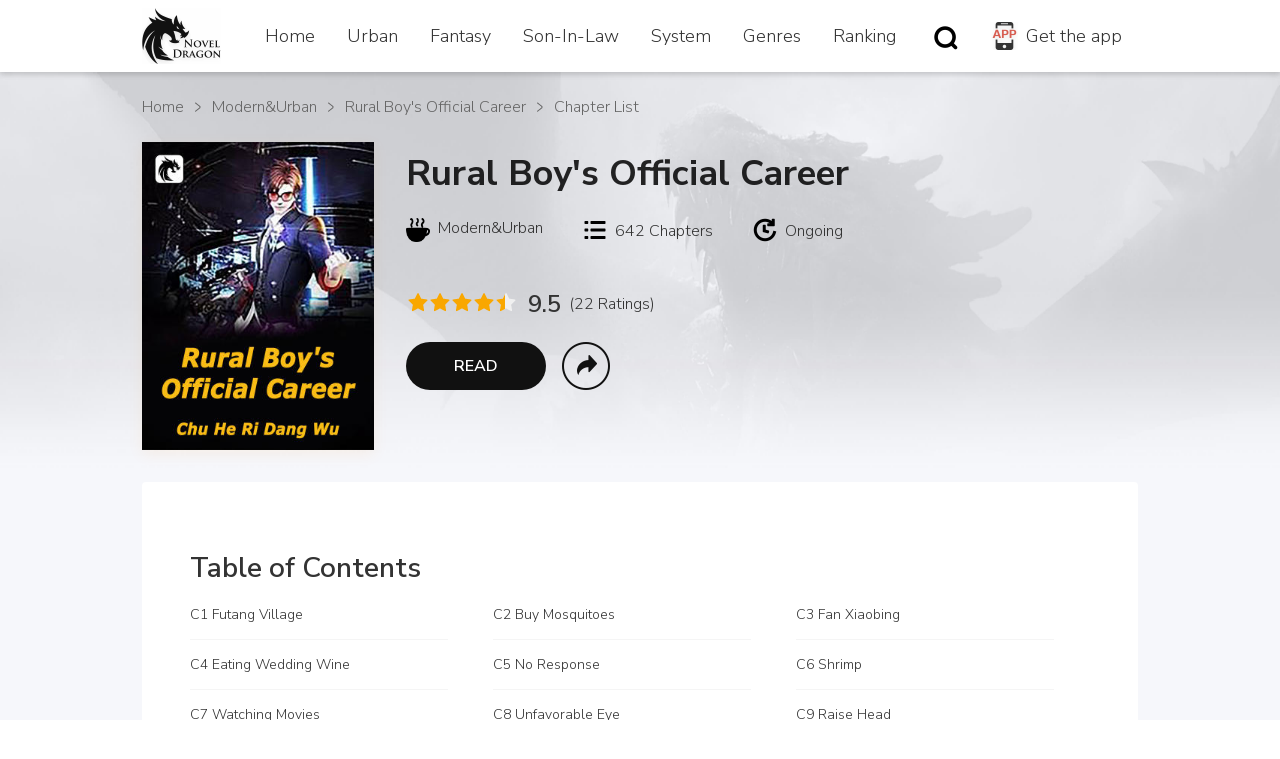

--- FILE ---
content_type: text/html; charset=utf-8
request_url: https://noveldragon.net/books/rural-boy-s-official-career/chapters
body_size: 48873
content:
<!DOCTYPE html><html style="font-size:16px"><head><meta name="viewport" content="width=device-width,minimum-scale=0.5,initial-scale=0.5,user-scalable=no"/><link rel="shortcut icon" href="/favicon.ico"/><script src="https://cdnjs.cloudflare.com/ajax/libs/hammer.js/2.0.8/hammer.min.js" integrity="sha512-UXumZrZNiOwnTcZSHLOfcTs0aos2MzBWHXOHOuB0J/R44QB0dwY5JgfbvljXcklVf65Gc4El6RjZ+lnwd2az2g==" crossorigin="anonymous"></script><script src="https://cdnjs.cloudflare.com/ajax/libs/velocity/2.0.6/velocity.min.js" integrity="sha512-+VS2+Nl1Qit71a/lbncmVsWOZ0BmPDkopw5sXAS2W+OfeceCEd9OGTQWjgVgP5QaMV4ddqOIW9XLW7UVFzkMAw==" crossorigin="anonymous"></script><script defer="" src="https://pagead2.googlesyndication.com/pagead/js/adsbygoogle.js"></script><script>
            (function (w, d, s, l, i) {
              w[l] = w[l] || []; w[l].push({
                'gtm.start':
                  new Date().getTime(), event: 'gtm.js'
              }); var f = d.getElementsByTagName(s)[0],
                j = d.createElement(s), dl = l != 'dataLayer' ? '&l=' + l : ''; j.async = true; j.src =
                  'https://www.googletagmanager.com/gtm.js?id=' + i + dl; f.parentNode.insertBefore(j, f);
            })(window, document, 'script', 'dataLayer', 'GTM-TRS9NZM')
          </script><meta charSet="utf-8"/><link href="https://fonts.googleapis.com/css2?family=Nunito+Sans:wght@300;600;700;900&amp;display=swap" rel="stylesheet"/><meta name="viewport" content="width=device-width,initial-scale=1, minimum-scale=1, maximum-scale=1, user-scalable=no, viewport-fit=cover"/><title>Read Rural Boy&#x27;s Official Career Full Novel Online | Chapter List - DragonNovel</title><meta name="title" content="Read Rural Boy&#x27;s Official Career Full Novel Online | Chapter List - DragonNovel"/><meta name="keywords" content="Rural Boy&#x27;s Official Career ending,Rural Boy&#x27;s Official Career read online,Rural Boy&#x27;s Official Career latest chapter"/><meta name="description" content="Latest chapter of Rural Boy&#x27;s Official Career read online. 642 chapters have been updates, Babelnovel provides fastest updates of Rural Boy&#x27;s Official Career in the entire network."/><meta name="robot" content="index , follow"/><link rel="preload-false" href="/_next/static/css/a7c5cfa79100c72147ec.css" as="style"/><link rel="stylesheet" href="/_next/static/css/a7c5cfa79100c72147ec.css" data-n-g=""/><link rel="preload-false" href="/_next/static/css/8529972effd85b0b3d40.css" as="style"/><link rel="stylesheet" href="/_next/static/css/8529972effd85b0b3d40.css" data-n-g=""/><link rel="preload-false" href="/_next/static/css/50806a2314e148e3f49c.css" as="style"/><link rel="stylesheet" href="/_next/static/css/50806a2314e148e3f49c.css" data-n-g=""/><link rel="preload-false" href="/_next/static/css/563da1e845c08239bee0.css" as="style"/><link rel="stylesheet" href="/_next/static/css/563da1e845c08239bee0.css" data-n-g=""/><link rel="preload-false" href="/_next/static/css/32044b907649a81f65a1.css" as="style"/><link rel="stylesheet" href="/_next/static/css/32044b907649a81f65a1.css" data-n-g=""/><link rel="preload-false" href="/_next/static/css/301296d5867997243813.css" as="style"/><link rel="stylesheet" href="/_next/static/css/301296d5867997243813.css" data-n-p=""/><link rel="preload-false" href="/_next/static/css/ac1272244d87241e56c8.css" as="style"/><link rel="stylesheet" href="/_next/static/css/ac1272244d87241e56c8.css" data-n-p=""/><link rel="preload-false" href="/_next/static/css/930d8cc71daabeb1790b.css" as="style"/><link rel="stylesheet" href="/_next/static/css/930d8cc71daabeb1790b.css" data-n-p=""/><noscript data-n-css="true"></noscript><link rel="preload-false" href="/_next/static/chunks/main-3d6b9c987788d5488e2c.js" as="script"/><link rel="preload-false" href="/_next/static/chunks/webpack-b8cfe45cde0c98585023.js" as="script"/><link rel="preload-false" href="/_next/static/chunks/framework.aa400efa16f23e2b0cfe.js" as="script"/><link rel="preload-false" href="/_next/static/chunks/8313d723.5aa64867dee42dfd80c8.js" as="script"/><link rel="preload-false" href="/_next/static/chunks/commons.b2ac71ab3b8cd5df1c97.js" as="script"/><link rel="preload-false" href="/_next/static/chunks/18ae0b1177a37691c78faeb0c5ebed8b811f3f80.c239c595f1f2a05bdb48.js" as="script"/><link rel="preload-false" href="/_next/static/chunks/c01240c26fa545cc91c098633e5e8eb19d22a9fa.516f9f8dd67523cd1724.js" as="script"/><link rel="preload-false" href="/_next/static/chunks/c01240c26fa545cc91c098633e5e8eb19d22a9fa_CSS.4d62413f4da81be1e932.js" as="script"/><link rel="preload-false" href="/_next/static/chunks/7c241f761077a4c8a935ec1b4aec23ce8f273c8d.87ef20a788371522f5a6.js" as="script"/><link rel="preload-false" href="/_next/static/chunks/f263258e7b9ed1d49e5739321dfdf5c878f056ab.a525976fed02cff8a3c7.js" as="script"/><link rel="preload-false" href="/_next/static/chunks/7a204b5e7e2ec1ce369bd9f8ff109df9ed1e444c.15ebb9af81729d23f8f3.js" as="script"/><link rel="preload-false" href="/_next/static/chunks/7a204b5e7e2ec1ce369bd9f8ff109df9ed1e444c_CSS.33fae6201fee986d0584.js" as="script"/><link rel="preload-false" href="/_next/static/chunks/bd1311c1fccfd60792f4bed96af959615fa1e93f.8628b52e987608279d30.js" as="script"/><link rel="preload-false" href="/_next/static/chunks/ccbb1f7803ec8fbcfc484763732630fab7fa717e.dc8368fde58a249cd742.js" as="script"/><link rel="preload-false" href="/_next/static/chunks/2fbdc33e2b9fa896e9930f351ac59fde864e37dd_CSS.b49a158ac8e0abf8851b.js" as="script"/><link rel="preload-false" href="/_next/static/chunks/9a50f5e8f420707e6413a920c95cbc5043b9c162.be8531d9a84ab6bd935a.js" as="script"/><link rel="preload-false" href="/_next/static/chunks/e6de7e9e744ce132bd4b10dc5ff6fedbe444f5c6.412fdad1c508600e6742.js" as="script"/><link rel="preload-false" href="/_next/static/chunks/9873bfdbf10e03f85a682c7017e33da36b717abb.67462e3f9ce819762dd3.js" as="script"/><link rel="preload-false" href="/_next/static/chunks/9873bfdbf10e03f85a682c7017e33da36b717abb_CSS.b82b6318f8a1540be6e5.js" as="script"/><link rel="preload-false" href="/_next/static/chunks/pages/_app-102a7c9ae27ec53d5b6d.js" as="script"/><link rel="preload-false" href="/_next/static/chunks/04a74eccc2e089f3a3e7f0db2a2ae49319a1f731.e9b2a7cb5e2dbdef4c09.js" as="script"/><link rel="preload-false" href="/_next/static/chunks/ee48c076ae8ebe5b14f8b1238ec3e5f422823d3d.28bd9dea3cabb8ae58de.js" as="script"/><link rel="preload-false" href="/_next/static/chunks/99a34ce4a3cb19bcab4958e56386189bc93e835f.ac6b4260ad2b1c6eca24.js" as="script"/><link rel="preload-false" href="/_next/static/chunks/a4a88d5b4e53cf0e8e1d3d864572e4a3cf197e16.feadcd634aa6fd7881b2.js" as="script"/><link rel="preload-false" href="/_next/static/chunks/e1f2731dbd39b9dadd40c8322cde68089fc2a1a4.a62893c7bd6511f8a21a.js" as="script"/><link rel="preload-false" href="/_next/static/chunks/e1f2731dbd39b9dadd40c8322cde68089fc2a1a4_CSS.f670b774c84bedcb2ff7.js" as="script"/><link rel="preload-false" href="/_next/static/chunks/78a35fb6967a2da9b7d91aec51518359dd0a65ba.0a2658d68774ba17cfb1.js" as="script"/><link rel="preload-false" href="/_next/static/chunks/1772187c209893a605c67da4c6ce001ba521096a.1eff90b6ea0502122105.js" as="script"/><link rel="preload-false" href="/_next/static/chunks/8264f91a8dbf81d0aea6b4dd97e810d1a179d6d3_CSS.00748a1e77ca8afbafe6.js" as="script"/><link rel="preload-false" href="/_next/static/chunks/9e9e821f3a763447077e2dfa1316b628770c9d8a.7e98641f56c0308f13f6.js" as="script"/><link rel="preload-false" href="/_next/static/chunks/3e2d16b7027165235d9048f5e4a14e906b0de9ed.5851eff47e15d468a94d.js" as="script"/><link rel="preload-false" href="/_next/static/chunks/pages/BookDetail/PC/chapters-32ea64eb71916b0ab593.js" as="script"/><style id="__jsx-inner-modal">
        .modal_container__2TUgW .ant-modal-body {padding: 0 !important;}
        
        .modal_container__2TUgW .ant-modal-content { background-color: transparent !important;}
        .modal_container__2TUgW .ant-modal-content {box-shadow:unset; !important;}
      </style><style id="__jsx-share">
          .share_share-popover__3E-Uw .ant-popover-inner {
            background: transparent;
            border-radius: 50px;
          }
          .share_share-popover__3E-Uw .ant-popover-arrow {
            display: none;
          }
          .share_share-popover__3E-Uw .ant-popover-inner-content {
            padding: 8px 16px;
          }
        </style></head><body style="font-size:16px"><noscript><iframe src="https://www.googletagmanager.com/ns.html?id=GTM-TRS9NZM" height="0" width="0" style="display:none;visibility:hidden"></iframe></noscript><div id="__next"><div class="pc-container_pc-container__18HaG chapters_container__23Ixi"><div class="top-bar_wrapper__qHcGj"><div class="top-bar_top-bar__1_zFE"><div class="top-bar_icon-lemon__2hjWA"></div><a class="top-bar_menu-item__3LwM2" href="/browse">Genres</a><a class="top-bar_menu-item__3LwM2" href="/ranking">Ranking</a><div style="flex:1"></div><a class="custom-link_link__F8Ag-" href="/search"><div class="top-bar_menu-item__3LwM2"><img height="24" width="24" src="[data-uri]" class="" style="cursor:;filter:brightness(0);object-fit:contain"/></div></a><div class="top-bar_download__12hoG top-bar_menu-item__3LwM2"><img height="28" width="28" src="[data-uri]" class="" style="cursor:;filter:brightness(1);object-fit:contain"/>Get the app</div></div></div><div id="top-bar" class="top-bar_fixed__2EEgD"><div class="top-bar_wrapper__qHcGj"><div class="top-bar_top-bar__1_zFE"><div class="top-bar_icon-lemon__2hjWA"></div><a class="top-bar_menu-item__3LwM2" href="/browse">Genres</a><a class="top-bar_menu-item__3LwM2" href="/ranking">Ranking</a><div style="flex:1"></div><a class="custom-link_link__F8Ag-" href="/search"><div class="top-bar_menu-item__3LwM2"><img height="24" width="24" src="[data-uri]" class="" style="cursor:;filter:brightness(0);object-fit:contain"/></div></a><div class="top-bar_download__12hoG top-bar_menu-item__3LwM2"><img height="28" width="28" src="[data-uri]" class="" style="cursor:;filter:brightness(1);object-fit:contain"/>Get the app</div></div></div></div><div class="pc-container_child-wrapper__3HgsL"><div class="book-info_container__3kMuW"><img src="/_next/static/images/xiangqingye_bg_shang-6c5ee5d7da1b587e72304cc34c2873b5.jpeg" class="book-info_topBg__3sudI"/><ol class="breadcrumb_container__M-vn8 book-info_path-name-wrapper__2p02H"><li><a class="custom-link_link__F8Ag-" href="/">Home</a></li><li><a class="custom-link_link__F8Ag-" href="/browse/Modern&amp;Urban?groupType=male-lead&amp;languageCode=en">Modern&amp;Urban</a></li><li><a class="custom-link_link__F8Ag-" href="/books/rural-boy-s-official-career">Rural Boy&#x27;s Official Career</a></li><li>Chapter List</li></ol><div class="book-info_wrapper__3u4tw"><div style="background-color:transparent" class="image_image-wrapper__3EJJ6 book-info_cover__IghNd"><img src="https://img.babelchain.org/book_images/male_app/male_app_2021_12_21_2a1cd4ec-4709-4c08-b90b-3ede9a9281fe.jpg?x-oss-process=image/resize,m_mfit,h_412/quality,Q_75" alt="Rural Boy&#x27;s Official Career" class="image_image__j9OCH"/></div><div class="book-info_wrapper-right__zWFuP"><h1 class="book-info_title__3pI2k">Rural Boy&#x27;s Official Career</h1><div class="book-info_feature-area__rOW0W"><div class="book-info_feature-item__3s3gZ"><img height="24" width="24" src="https://img.babelchain.org/book_images/life.png" class="book-info_feature-item-icon__3v-l5" style="cursor:;filter:brightness(0);object-fit:contain"/>Modern&amp;Urban</div><div class="book-info_feature-item__3s3gZ"><div class="book-info_feature-item-title__17Omn"><img height="24" width="24" src="[data-uri]" class="book-info_feature-item-icon__3v-l5" style="cursor:;filter:brightness(0);object-fit:contain"/><span>642<!-- --> <!-- -->Chapters</span></div></div><div class="book-info_feature-item__3s3gZ"><div class="book-info_feature-item-title__17Omn"><img height="24" width="24" src="[data-uri]" class="book-info_feature-item-icon__3v-l5" style="cursor:;filter:brightness(0);object-fit:contain"/><span>Ongoing</span></div></div></div><div class="book-info_feature-item__3s3gZ book-info_rate-wrapper__1-e2j"><div class="book-info_book-rate__1-wUZ custom-ant_rate-container__15heD" style="font-size:20px"><ul class="ant-rate ant-rate-disabled custom-ant_rate-big__1IP6z" style="font-size:20px" tabindex="-1" role="radiogroup"><li class="ant-rate-star ant-rate-star-full"><div role="radio" aria-checked="true" aria-posinset="1" aria-setsize="5" tabindex="-1"><div class="ant-rate-star-first"><span role="img" aria-label="star" class="anticon anticon-star"><svg viewBox="64 64 896 896" focusable="false" class="" data-icon="star" width="1em" height="1em" fill="currentColor" aria-hidden="true"><path d="M908.1 353.1l-253.9-36.9L540.7 86.1c-3.1-6.3-8.2-11.4-14.5-14.5-15.8-7.8-35-1.3-42.9 14.5L369.8 316.2l-253.9 36.9c-7 1-13.4 4.3-18.3 9.3a32.05 32.05 0 00.6 45.3l183.7 179.1-43.4 252.9a31.95 31.95 0 0046.4 33.7L512 754l227.1 119.4c6.2 3.3 13.4 4.4 20.3 3.2 17.4-3 29.1-19.5 26.1-36.9l-43.4-252.9 183.7-179.1c5-4.9 8.3-11.3 9.3-18.3 2.7-17.5-9.5-33.7-27-36.3z"></path></svg></span></div><div class="ant-rate-star-second"><span role="img" aria-label="star" class="anticon anticon-star"><svg viewBox="64 64 896 896" focusable="false" class="" data-icon="star" width="1em" height="1em" fill="currentColor" aria-hidden="true"><path d="M908.1 353.1l-253.9-36.9L540.7 86.1c-3.1-6.3-8.2-11.4-14.5-14.5-15.8-7.8-35-1.3-42.9 14.5L369.8 316.2l-253.9 36.9c-7 1-13.4 4.3-18.3 9.3a32.05 32.05 0 00.6 45.3l183.7 179.1-43.4 252.9a31.95 31.95 0 0046.4 33.7L512 754l227.1 119.4c6.2 3.3 13.4 4.4 20.3 3.2 17.4-3 29.1-19.5 26.1-36.9l-43.4-252.9 183.7-179.1c5-4.9 8.3-11.3 9.3-18.3 2.7-17.5-9.5-33.7-27-36.3z"></path></svg></span></div></div></li><li class="ant-rate-star ant-rate-star-full"><div role="radio" aria-checked="true" aria-posinset="2" aria-setsize="5" tabindex="-1"><div class="ant-rate-star-first"><span role="img" aria-label="star" class="anticon anticon-star"><svg viewBox="64 64 896 896" focusable="false" class="" data-icon="star" width="1em" height="1em" fill="currentColor" aria-hidden="true"><path d="M908.1 353.1l-253.9-36.9L540.7 86.1c-3.1-6.3-8.2-11.4-14.5-14.5-15.8-7.8-35-1.3-42.9 14.5L369.8 316.2l-253.9 36.9c-7 1-13.4 4.3-18.3 9.3a32.05 32.05 0 00.6 45.3l183.7 179.1-43.4 252.9a31.95 31.95 0 0046.4 33.7L512 754l227.1 119.4c6.2 3.3 13.4 4.4 20.3 3.2 17.4-3 29.1-19.5 26.1-36.9l-43.4-252.9 183.7-179.1c5-4.9 8.3-11.3 9.3-18.3 2.7-17.5-9.5-33.7-27-36.3z"></path></svg></span></div><div class="ant-rate-star-second"><span role="img" aria-label="star" class="anticon anticon-star"><svg viewBox="64 64 896 896" focusable="false" class="" data-icon="star" width="1em" height="1em" fill="currentColor" aria-hidden="true"><path d="M908.1 353.1l-253.9-36.9L540.7 86.1c-3.1-6.3-8.2-11.4-14.5-14.5-15.8-7.8-35-1.3-42.9 14.5L369.8 316.2l-253.9 36.9c-7 1-13.4 4.3-18.3 9.3a32.05 32.05 0 00.6 45.3l183.7 179.1-43.4 252.9a31.95 31.95 0 0046.4 33.7L512 754l227.1 119.4c6.2 3.3 13.4 4.4 20.3 3.2 17.4-3 29.1-19.5 26.1-36.9l-43.4-252.9 183.7-179.1c5-4.9 8.3-11.3 9.3-18.3 2.7-17.5-9.5-33.7-27-36.3z"></path></svg></span></div></div></li><li class="ant-rate-star ant-rate-star-full"><div role="radio" aria-checked="true" aria-posinset="3" aria-setsize="5" tabindex="-1"><div class="ant-rate-star-first"><span role="img" aria-label="star" class="anticon anticon-star"><svg viewBox="64 64 896 896" focusable="false" class="" data-icon="star" width="1em" height="1em" fill="currentColor" aria-hidden="true"><path d="M908.1 353.1l-253.9-36.9L540.7 86.1c-3.1-6.3-8.2-11.4-14.5-14.5-15.8-7.8-35-1.3-42.9 14.5L369.8 316.2l-253.9 36.9c-7 1-13.4 4.3-18.3 9.3a32.05 32.05 0 00.6 45.3l183.7 179.1-43.4 252.9a31.95 31.95 0 0046.4 33.7L512 754l227.1 119.4c6.2 3.3 13.4 4.4 20.3 3.2 17.4-3 29.1-19.5 26.1-36.9l-43.4-252.9 183.7-179.1c5-4.9 8.3-11.3 9.3-18.3 2.7-17.5-9.5-33.7-27-36.3z"></path></svg></span></div><div class="ant-rate-star-second"><span role="img" aria-label="star" class="anticon anticon-star"><svg viewBox="64 64 896 896" focusable="false" class="" data-icon="star" width="1em" height="1em" fill="currentColor" aria-hidden="true"><path d="M908.1 353.1l-253.9-36.9L540.7 86.1c-3.1-6.3-8.2-11.4-14.5-14.5-15.8-7.8-35-1.3-42.9 14.5L369.8 316.2l-253.9 36.9c-7 1-13.4 4.3-18.3 9.3a32.05 32.05 0 00.6 45.3l183.7 179.1-43.4 252.9a31.95 31.95 0 0046.4 33.7L512 754l227.1 119.4c6.2 3.3 13.4 4.4 20.3 3.2 17.4-3 29.1-19.5 26.1-36.9l-43.4-252.9 183.7-179.1c5-4.9 8.3-11.3 9.3-18.3 2.7-17.5-9.5-33.7-27-36.3z"></path></svg></span></div></div></li><li class="ant-rate-star ant-rate-star-full"><div role="radio" aria-checked="true" aria-posinset="4" aria-setsize="5" tabindex="-1"><div class="ant-rate-star-first"><span role="img" aria-label="star" class="anticon anticon-star"><svg viewBox="64 64 896 896" focusable="false" class="" data-icon="star" width="1em" height="1em" fill="currentColor" aria-hidden="true"><path d="M908.1 353.1l-253.9-36.9L540.7 86.1c-3.1-6.3-8.2-11.4-14.5-14.5-15.8-7.8-35-1.3-42.9 14.5L369.8 316.2l-253.9 36.9c-7 1-13.4 4.3-18.3 9.3a32.05 32.05 0 00.6 45.3l183.7 179.1-43.4 252.9a31.95 31.95 0 0046.4 33.7L512 754l227.1 119.4c6.2 3.3 13.4 4.4 20.3 3.2 17.4-3 29.1-19.5 26.1-36.9l-43.4-252.9 183.7-179.1c5-4.9 8.3-11.3 9.3-18.3 2.7-17.5-9.5-33.7-27-36.3z"></path></svg></span></div><div class="ant-rate-star-second"><span role="img" aria-label="star" class="anticon anticon-star"><svg viewBox="64 64 896 896" focusable="false" class="" data-icon="star" width="1em" height="1em" fill="currentColor" aria-hidden="true"><path d="M908.1 353.1l-253.9-36.9L540.7 86.1c-3.1-6.3-8.2-11.4-14.5-14.5-15.8-7.8-35-1.3-42.9 14.5L369.8 316.2l-253.9 36.9c-7 1-13.4 4.3-18.3 9.3a32.05 32.05 0 00.6 45.3l183.7 179.1-43.4 252.9a31.95 31.95 0 0046.4 33.7L512 754l227.1 119.4c6.2 3.3 13.4 4.4 20.3 3.2 17.4-3 29.1-19.5 26.1-36.9l-43.4-252.9 183.7-179.1c5-4.9 8.3-11.3 9.3-18.3 2.7-17.5-9.5-33.7-27-36.3z"></path></svg></span></div></div></li><li class="ant-rate-star ant-rate-star-half ant-rate-star-active"><div role="radio" aria-checked="true" aria-posinset="5" aria-setsize="5" tabindex="-1"><div class="ant-rate-star-first"><span role="img" aria-label="star" class="anticon anticon-star"><svg viewBox="64 64 896 896" focusable="false" class="" data-icon="star" width="1em" height="1em" fill="currentColor" aria-hidden="true"><path d="M908.1 353.1l-253.9-36.9L540.7 86.1c-3.1-6.3-8.2-11.4-14.5-14.5-15.8-7.8-35-1.3-42.9 14.5L369.8 316.2l-253.9 36.9c-7 1-13.4 4.3-18.3 9.3a32.05 32.05 0 00.6 45.3l183.7 179.1-43.4 252.9a31.95 31.95 0 0046.4 33.7L512 754l227.1 119.4c6.2 3.3 13.4 4.4 20.3 3.2 17.4-3 29.1-19.5 26.1-36.9l-43.4-252.9 183.7-179.1c5-4.9 8.3-11.3 9.3-18.3 2.7-17.5-9.5-33.7-27-36.3z"></path></svg></span></div><div class="ant-rate-star-second"><span role="img" aria-label="star" class="anticon anticon-star"><svg viewBox="64 64 896 896" focusable="false" class="" data-icon="star" width="1em" height="1em" fill="currentColor" aria-hidden="true"><path d="M908.1 353.1l-253.9-36.9L540.7 86.1c-3.1-6.3-8.2-11.4-14.5-14.5-15.8-7.8-35-1.3-42.9 14.5L369.8 316.2l-253.9 36.9c-7 1-13.4 4.3-18.3 9.3a32.05 32.05 0 00.6 45.3l183.7 179.1-43.4 252.9a31.95 31.95 0 0046.4 33.7L512 754l227.1 119.4c6.2 3.3 13.4 4.4 20.3 3.2 17.4-3 29.1-19.5 26.1-36.9l-43.4-252.9 183.7-179.1c5-4.9 8.3-11.3 9.3-18.3 2.7-17.5-9.5-33.7-27-36.3z"></path></svg></span></div></div></li></ul></div><div class="book-info_rateTitle__3aAeV">9.5</div>(22 Ratings)</div><div class="book-info_bottom-area__3Bw6W"><div class="book-info_btn-read__1GbTX">READ</div><div><div class="book-info_btn-share-wrapper__2M4qR"><img height="48" width="48" src="[data-uri]" class="book-info_btn-share__3_KbZ" style="cursor:;filter:brightness(1);object-fit:contain"/><div style="width:10px;height:10px"></div></div></div></div></div></div></div><div class="chapters_body__3lTRn"><div class="section_section-wrapper__1Zzns"><h2 class="section_title__1i84f">Table of Contents</h2><i></i></div><div class=""><div class="chapters_list__ttW1Q"><a class="custom-link_link__F8Ag- chapters_item__1p09N" href="/books/rural-boy-s-official-career/chapters/c1">C1 Futang Village</a><a class="custom-link_link__F8Ag- chapters_item__1p09N" href="/books/rural-boy-s-official-career/chapters/c2">C2 Buy Mosquitoes</a><a class="custom-link_link__F8Ag- chapters_item__1p09N" href="/books/rural-boy-s-official-career/chapters/c3">C3 Fan Xiaobing</a><a class="custom-link_link__F8Ag- chapters_item__1p09N" href="/books/rural-boy-s-official-career/chapters/c4">C4 Eating Wedding Wine</a><a class="custom-link_link__F8Ag- chapters_item__1p09N" href="/books/rural-boy-s-official-career/chapters/c5">C5 No Response</a><a class="custom-link_link__F8Ag- chapters_item__1p09N" href="/books/rural-boy-s-official-career/chapters/c6">C6 Shrimp</a><a class="custom-link_link__F8Ag- chapters_item__1p09N" href="/books/rural-boy-s-official-career/chapters/c7">C7 Watching Movies</a><a class="custom-link_link__F8Ag- chapters_item__1p09N" href="/books/rural-boy-s-official-career/chapters/c8">C8 Unfavorable Eye</a><a class="custom-link_link__F8Ag- chapters_item__1p09N" href="/books/rural-boy-s-official-career/chapters/c9">C9 Raise Head</a><a class="custom-link_link__F8Ag- chapters_item__1p09N" href="/books/rural-boy-s-official-career/chapters/c10">C10 Soy Sauce</a><a class="custom-link_link__F8Ag- chapters_item__1p09N" href="/books/rural-boy-s-official-career/chapters/c11">C11 Fake</a><a class="custom-link_link__F8Ag- chapters_item__1p09N" href="/books/rural-boy-s-official-career/chapters/c12">C12 Secretary</a><a class="custom-link_link__F8Ag- chapters_item__1p09N" href="/books/rural-boy-s-official-career/chapters/c13">C13 Visceral Disease</a><a class="custom-link_link__F8Ag- chapters_item__1p09N" href="/books/rural-boy-s-official-career/chapters/c14">C14 Boiled Egg</a><a class="custom-link_link__F8Ag- chapters_item__1p09N" href="/books/rural-boy-s-official-career/chapters/c15">C15 Brush Slogan</a><a class="custom-link_link__F8Ag- chapters_item__1p09N" href="/books/rural-boy-s-official-career/chapters/c16">C16 Scattered Wine</a><a class="custom-link_link__F8Ag- chapters_item__1p09N" href="/books/rural-boy-s-official-career/chapters/c17">C17 Roosting Sparrow</a><a class="custom-link_link__F8Ag- chapters_item__1p09N" href="/books/rural-boy-s-official-career/chapters/c18">C18 Good Idea</a><a class="custom-link_link__F8Ag- chapters_item__1p09N" href="/books/rural-boy-s-official-career/chapters/c19">C19 Need Alcohol</a><a class="custom-link_link__F8Ag- chapters_item__1p09N" href="/books/rural-boy-s-official-career/chapters/c20">C20 Bee Sting</a><a class="custom-link_link__F8Ag- chapters_item__1p09N" href="/books/rural-boy-s-official-career/chapters/c21">C21 Two Years</a><a class="custom-link_link__F8Ag- chapters_item__1p09N" href="/books/rural-boy-s-official-career/chapters/c22">C22 Bridgehead Etc</a><a class="custom-link_link__F8Ag- chapters_item__1p09N" href="/books/rural-boy-s-official-career/chapters/c23">C23 Back Crossing River</a><a class="custom-link_link__F8Ag- chapters_item__1p09N" href="/books/rural-boy-s-official-career/chapters/c24">C24 Nocturnal Lithotomy</a><a class="custom-link_link__F8Ag- chapters_item__1p09N" href="/books/rural-boy-s-official-career/chapters/c25">C25 Throw into the Canal</a><a class="custom-link_link__F8Ag- chapters_item__1p09N" href="/books/rural-boy-s-official-career/chapters/c26">C26 Drop Bait</a><a class="custom-link_link__F8Ag- chapters_item__1p09N" href="/books/rural-boy-s-official-career/chapters/c27">C27 Come to Your Door</a><a class="custom-link_link__F8Ag- chapters_item__1p09N" href="/books/rural-boy-s-official-career/chapters/c28">C28 Difficult to Step down</a><a class="custom-link_link__F8Ag- chapters_item__1p09N" href="/books/rural-boy-s-official-career/chapters/c29">C29 Internal Assistance</a><a class="custom-link_link__F8Ag- chapters_item__1p09N" href="/books/rural-boy-s-official-career/chapters/c30">C30 Monosodium Glutamate</a><a class="custom-link_link__F8Ag- chapters_item__1p09N" href="/books/rural-boy-s-official-career/chapters/c31">C31 Catch up on the Big Episode</a><a class="custom-link_link__F8Ag- chapters_item__1p09N" href="/books/rural-boy-s-official-career/chapters/c32">C32 Stone-throwing</a><a class="custom-link_link__F8Ag- chapters_item__1p09N" href="/books/rural-boy-s-official-career/chapters/c33">C33 Valor</a><a class="custom-link_link__F8Ag- chapters_item__1p09N" href="/books/rural-boy-s-official-career/chapters/c34">C34 I&#x27;ve Made a Lot of Money</a><a class="custom-link_link__F8Ag- chapters_item__1p09N" href="/books/rural-boy-s-official-career/chapters/c35">C35 Kicked down</a><a class="custom-link_link__F8Ag- chapters_item__1p09N" href="/books/rural-boy-s-official-career/chapters/c36">C36 Again</a><a class="custom-link_link__F8Ag- chapters_item__1p09N" href="/books/rural-boy-s-official-career/chapters/c37">C37 Back to the Orchard</a><a class="custom-link_link__F8Ag- chapters_item__1p09N" href="/books/rural-boy-s-official-career/chapters/c38">C38 Zaoqi</a><a class="custom-link_link__F8Ag- chapters_item__1p09N" href="/books/rural-boy-s-official-career/chapters/c39">C39 As Leader</a><a class="custom-link_link__F8Ag- chapters_item__1p09N" href="/books/rural-boy-s-official-career/chapters/c40">C40 Not Good</a><a class="custom-link_link__F8Ag- chapters_item__1p09N" href="/books/rural-boy-s-official-career/chapters/c41">C41 Wood Knife</a><a class="custom-link_link__F8Ag- chapters_item__1p09N" href="/books/rural-boy-s-official-career/chapters/c42">C42 Big Surprise</a><a class="custom-link_link__F8Ag- chapters_item__1p09N" href="/books/rural-boy-s-official-career/chapters/c43">C43 Drink</a><a class="custom-link_link__F8Ag- chapters_item__1p09N" href="/books/rural-boy-s-official-career/chapters/c44">C44 New Seed</a><a class="custom-link_link__F8Ag- chapters_item__1p09N" href="/books/rural-boy-s-official-career/chapters/c45">C45 Vegetable Shed</a><a class="custom-link_link__F8Ag- chapters_item__1p09N" href="/books/rural-boy-s-official-career/chapters/c46">C46 Borrowing Brick Rod</a><a class="custom-link_link__F8Ag- chapters_item__1p09N" href="/books/rural-boy-s-official-career/chapters/c47">C47 Pocket for Trousers</a><a class="custom-link_link__F8Ag- chapters_item__1p09N" href="/books/rural-boy-s-official-career/chapters/c48">C48 Shadowflash</a><a class="custom-link_link__F8Ag- chapters_item__1p09N" href="/books/rural-boy-s-official-career/chapters/c49">C49 Unable to Hold Back</a><a class="custom-link_link__F8Ag- chapters_item__1p09N" href="/books/rural-boy-s-official-career/chapters/c50">C50 Meat Cutting Race</a><a class="custom-link_link__F8Ag- chapters_item__1p09N" href="/books/rural-boy-s-official-career/chapters/c51">C51 Lucidity</a><a class="custom-link_link__F8Ag- chapters_item__1p09N" href="/books/rural-boy-s-official-career/chapters/c52">C52 Galla Spray</a><a class="custom-link_link__F8Ag- chapters_item__1p09N" href="/books/rural-boy-s-official-career/chapters/c53">C53 Fat Hare</a><a class="custom-link_link__F8Ag- chapters_item__1p09N" href="/books/rural-boy-s-official-career/chapters/c54">C54 To the County Town</a><a class="custom-link_link__F8Ag- chapters_item__1p09N" href="/books/rural-boy-s-official-career/chapters/c55">C55 See Li Lin</a><a class="custom-link_link__F8Ag- chapters_item__1p09N" href="/books/rural-boy-s-official-career/chapters/c56">C56 Psionic Energy</a><a class="custom-link_link__F8Ag- chapters_item__1p09N" href="/books/rural-boy-s-official-career/chapters/c57">C57 Panda Smoke</a><a class="custom-link_link__F8Ag- chapters_item__1p09N" href="/books/rural-boy-s-official-career/chapters/c58">C58 Make a Name for Yourself</a><a class="custom-link_link__F8Ag- chapters_item__1p09N" href="/books/rural-boy-s-official-career/chapters/c59">C59 Capturing the Village Head</a><a class="custom-link_link__F8Ag- chapters_item__1p09N" href="/books/rural-boy-s-official-career/chapters/c60">C60 As Village Head</a><a class="custom-link_link__F8Ag- chapters_item__1p09N" href="/books/rural-boy-s-official-career/chapters/c61">C61 Typical</a><a class="custom-link_link__F8Ag- chapters_item__1p09N" href="/books/rural-boy-s-official-career/chapters/c62">C62 Party Affairs Office</a><a class="custom-link_link__F8Ag- chapters_item__1p09N" href="/books/rural-boy-s-official-career/chapters/c63">C63 Ejection</a><a class="custom-link_link__F8Ag- chapters_item__1p09N" href="/books/rural-boy-s-official-career/chapters/c64">C64 Mocked</a><a class="custom-link_link__F8Ag- chapters_item__1p09N" href="/books/rural-boy-s-official-career/chapters/c65">C65 Ashless</a><a class="custom-link_link__F8Ag- chapters_item__1p09N" href="/books/rural-boy-s-official-career/chapters/c66">C66 Compound Row</a><a class="custom-link_link__F8Ag- chapters_item__1p09N" href="/books/rural-boy-s-official-career/chapters/c67">C67 Nocturnal Appointment</a><a class="custom-link_link__F8Ag- chapters_item__1p09N" href="/books/rural-boy-s-official-career/chapters/c68">C68 Kitchen Room</a><a class="custom-link_link__F8Ag- chapters_item__1p09N" href="/books/rural-boy-s-official-career/chapters/c69">C69 Annual Flavor</a><a class="custom-link_link__F8Ag- chapters_item__1p09N" href="/books/rural-boy-s-official-career/chapters/c70">C70 Winterfish</a><a class="custom-link_link__F8Ag- chapters_item__1p09N" href="/books/rural-boy-s-official-career/chapters/c71">C71 Who Do You See</a><a class="custom-link_link__F8Ag- chapters_item__1p09N" href="/books/rural-boy-s-official-career/chapters/c72">C72 Buy Tobacco and Wine</a><a class="custom-link_link__F8Ag- chapters_item__1p09N" href="/books/rural-boy-s-official-career/chapters/c73">C73 Awareness of Truth</a><a class="custom-link_link__F8Ag- chapters_item__1p09N" href="/books/rural-boy-s-official-career/chapters/c74">C74 Feeding Scheme</a><a class="custom-link_link__F8Ag- chapters_item__1p09N" href="/books/rural-boy-s-official-career/chapters/c75">C75 Food Is too Dirty</a><a class="custom-link_link__F8Ag- chapters_item__1p09N" href="/books/rural-boy-s-official-career/chapters/c76">C76 Confirmed</a><a class="custom-link_link__F8Ag- chapters_item__1p09N" href="/books/rural-boy-s-official-career/chapters/c77">C77 Awe-inspiring</a><a class="custom-link_link__F8Ag- chapters_item__1p09N" href="/books/rural-boy-s-official-career/chapters/c78">C78 Send File</a><a class="custom-link_link__F8Ag- chapters_item__1p09N" href="/books/rural-boy-s-official-career/chapters/c79">C79 Abutment</a><a class="custom-link_link__F8Ag- chapters_item__1p09N" href="/books/rural-boy-s-official-career/chapters/c80">C80 Variable</a><a class="custom-link_link__F8Ag- chapters_item__1p09N" href="/books/rural-boy-s-official-career/chapters/c81">C81 Posthospital</a><a class="custom-link_link__F8Ag- chapters_item__1p09N" href="/books/rural-boy-s-official-career/chapters/c82">C82 Forest Cry</a><a class="custom-link_link__F8Ag- chapters_item__1p09N" href="/books/rural-boy-s-official-career/chapters/c83">C83 To Dorm</a><a class="custom-link_link__F8Ag- chapters_item__1p09N" href="/books/rural-boy-s-official-career/chapters/c84">C84 Wicker Forest</a><a class="custom-link_link__F8Ag- chapters_item__1p09N" href="/books/rural-boy-s-official-career/chapters/c85">C85 Removing Meridian</a><a class="custom-link_link__F8Ag- chapters_item__1p09N" href="/books/rural-boy-s-official-career/chapters/c86">C86 Awareness of Feelings</a><a class="custom-link_link__F8Ag- chapters_item__1p09N" href="/books/rural-boy-s-official-career/chapters/c87">C87 Economic and Trade Commission</a><a class="custom-link_link__F8Ag- chapters_item__1p09N" href="/books/rural-boy-s-official-career/chapters/c88">C88 Foot Bath</a><a class="custom-link_link__F8Ag- chapters_item__1p09N" href="/books/rural-boy-s-official-career/chapters/c89">C89 Back to Your Room</a><a class="custom-link_link__F8Ag- chapters_item__1p09N" href="/books/rural-boy-s-official-career/chapters/c90">C90 Dry Security</a><a class="custom-link_link__F8Ag- chapters_item__1p09N" href="/books/rural-boy-s-official-career/chapters/c91">C91 In the Mall</a><a class="custom-link_link__F8Ag- chapters_item__1p09N" href="/books/rural-boy-s-official-career/chapters/c92">C92 Tortoise Sunburn</a><a class="custom-link_link__F8Ag- chapters_item__1p09N" href="/books/rural-boy-s-official-career/chapters/c93">C93 Touch Secretary</a><a class="custom-link_link__F8Ag- chapters_item__1p09N" href="/books/rural-boy-s-official-career/chapters/c94">C94 Ventilation</a><a class="custom-link_link__F8Ag- chapters_item__1p09N" href="/books/rural-boy-s-official-career/chapters/c95">C95 Mistrust</a><a class="custom-link_link__F8Ag- chapters_item__1p09N" href="/books/rural-boy-s-official-career/chapters/c96">C96 Good Start</a><a class="custom-link_link__F8Ag- chapters_item__1p09N" href="/books/rural-boy-s-official-career/chapters/c97">C97 First Lot</a><a class="custom-link_link__F8Ag- chapters_item__1p09N" href="/books/rural-boy-s-official-career/chapters/c98">C98 Urban Taste</a><a class="custom-link_link__F8Ag- chapters_item__1p09N" href="/books/rural-boy-s-official-career/chapters/c99">C99 Pick-up</a><a class="custom-link_link__F8Ag- chapters_item__1p09N" href="/books/rural-boy-s-official-career/chapters/c100">C100 Escape</a><a class="custom-link_link__F8Ag- chapters_item__1p09N" href="/books/rural-boy-s-official-career/chapters/c101">C101 Palpation of Hand</a><a class="custom-link_link__F8Ag- chapters_item__1p09N" href="/books/rural-boy-s-official-career/chapters/c102">C102 Available Method</a><a class="custom-link_link__F8Ag- chapters_item__1p09N" href="/books/rural-boy-s-official-career/chapters/c103">C103 Ongoing Inspection</a><a class="custom-link_link__F8Ag- chapters_item__1p09N" href="/books/rural-boy-s-official-career/chapters/c104">C104 Watch Video</a><a class="custom-link_link__F8Ag- chapters_item__1p09N" href="/books/rural-boy-s-official-career/chapters/c105">C105 Search for Truck</a><a class="custom-link_link__F8Ag- chapters_item__1p09N" href="/books/rural-boy-s-official-career/chapters/c106">C106 Achieving Effect</a><a class="custom-link_link__F8Ag- chapters_item__1p09N" href="/books/rural-boy-s-official-career/chapters/c107">C107 Pseudo-relieving Hand</a><a class="custom-link_link__F8Ag- chapters_item__1p09N" href="/books/rural-boy-s-official-career/chapters/c108">C108 Night Stone</a><a class="custom-link_link__F8Ag- chapters_item__1p09N" href="/books/rural-boy-s-official-career/chapters/c109">C109 Envelope</a><a class="custom-link_link__F8Ag- chapters_item__1p09N" href="/books/rural-boy-s-official-career/chapters/c110">C110 7 Pm</a><a class="custom-link_link__F8Ag- chapters_item__1p09N" href="/books/rural-boy-s-official-career/chapters/c111">C111 Secondary Grasping</a><a class="custom-link_link__F8Ag- chapters_item__1p09N" href="/books/rural-boy-s-official-career/chapters/c112">C112 Check Sole of Shoe</a><a class="custom-link_link__F8Ag- chapters_item__1p09N" href="/books/rural-boy-s-official-career/chapters/c113">C113 Sky-divulging Secret</a><a class="custom-link_link__F8Ag- chapters_item__1p09N" href="/books/rural-boy-s-official-career/chapters/c114">C114 Transceiver</a><a class="custom-link_link__F8Ag- chapters_item__1p09N" href="/books/rural-boy-s-official-career/chapters/c115">C115 New Plant</a><a class="custom-link_link__F8Ag- chapters_item__1p09N" href="/books/rural-boy-s-official-career/chapters/c116">C116 Yin Qi Gravity</a><a class="custom-link_link__F8Ag- chapters_item__1p09N" href="/books/rural-boy-s-official-career/chapters/c117">C117 Qi Raising Anger</a><a class="custom-link_link__F8Ag- chapters_item__1p09N" href="/books/rural-boy-s-official-career/chapters/c118">C118 Find Support</a><a class="custom-link_link__F8Ag- chapters_item__1p09N" href="/books/rural-boy-s-official-career/chapters/c119">C119 Straighten up</a><a class="custom-link_link__F8Ag- chapters_item__1p09N" href="/books/rural-boy-s-official-career/chapters/c120">C120 Director Liu</a><a class="custom-link_link__F8Ag- chapters_item__1p09N" href="/books/rural-boy-s-official-career/chapters/c121">C121 County Party School</a><a class="custom-link_link__F8Ag- chapters_item__1p09N" href="/books/rural-boy-s-official-career/chapters/c122">C122 Mildewed Sky</a><a class="custom-link_link__F8Ag- chapters_item__1p09N" href="/books/rural-boy-s-official-career/chapters/c123">C123 Factory Sleep</a><a class="custom-link_link__F8Ag- chapters_item__1p09N" href="/books/rural-boy-s-official-career/chapters/c124">C124 Find Item</a><a class="custom-link_link__F8Ag- chapters_item__1p09N" href="/books/rural-boy-s-official-career/chapters/c125">C125 Lv Da Xi</a><a class="custom-link_link__F8Ag- chapters_item__1p09N" href="/books/rural-boy-s-official-career/chapters/c126">C126 Cytosine Brother</a><a class="custom-link_link__F8Ag- chapters_item__1p09N" href="/books/rural-boy-s-official-career/chapters/c127">C127 Lending Site</a><a class="custom-link_link__F8Ag- chapters_item__1p09N" href="/books/rural-boy-s-official-career/chapters/c128">C128 Results</a><a class="custom-link_link__F8Ag- chapters_item__1p09N" href="/books/rural-boy-s-official-career/chapters/c129">C129 Fight for Coal</a><a class="custom-link_link__F8Ag- chapters_item__1p09N" href="/books/rural-boy-s-official-career/chapters/c130">C130 To Report</a><a class="custom-link_link__F8Ag- chapters_item__1p09N" href="/books/rural-boy-s-official-career/chapters/c131">C131 Turn Relation</a><a class="custom-link_link__F8Ag- chapters_item__1p09N" href="/books/rural-boy-s-official-career/chapters/c132">C132 Fake True</a><a class="custom-link_link__F8Ag- chapters_item__1p09N" href="/books/rural-boy-s-official-career/chapters/c133">C133 Red and White Face</a><a class="custom-link_link__F8Ag- chapters_item__1p09N" href="/books/rural-boy-s-official-career/chapters/c134">C134 Unload</a><a class="custom-link_link__F8Ag- chapters_item__1p09N" href="/books/rural-boy-s-official-career/chapters/c135">C135 Stopper</a><a class="custom-link_link__F8Ag- chapters_item__1p09N" href="/books/rural-boy-s-official-career/chapters/c136">C136 Nocturnal Life</a><a class="custom-link_link__F8Ag- chapters_item__1p09N" href="/books/rural-boy-s-official-career/chapters/c137">C137 Sister Noise</a><a class="custom-link_link__F8Ag- chapters_item__1p09N" href="/books/rural-boy-s-official-career/chapters/c138">C138 Chase Northward</a><a class="custom-link_link__F8Ag- chapters_item__1p09N" href="/books/rural-boy-s-official-career/chapters/c139">C139 Night Shop</a><a class="custom-link_link__F8Ag- chapters_item__1p09N" href="/books/rural-boy-s-official-career/chapters/c140">C140 Life-saving Grass</a><a class="custom-link_link__F8Ag- chapters_item__1p09N" href="/books/rural-boy-s-official-career/chapters/c141">C141 Mitran</a><a class="custom-link_link__F8Ag- chapters_item__1p09N" href="/books/rural-boy-s-official-career/chapters/c142">C142 Graduation Photo</a><a class="custom-link_link__F8Ag- chapters_item__1p09N" href="/books/rural-boy-s-official-career/chapters/c143">C143 Feed Watch</a><a class="custom-link_link__F8Ag- chapters_item__1p09N" href="/books/rural-boy-s-official-career/chapters/c144">C144 Apoplexy</a><a class="custom-link_link__F8Ag- chapters_item__1p09N" href="/books/rural-boy-s-official-career/chapters/c145">C145 Bad News</a><a class="custom-link_link__F8Ag- chapters_item__1p09N" href="/books/rural-boy-s-official-career/chapters/c146">C146 Five People</a><a class="custom-link_link__F8Ag- chapters_item__1p09N" href="/books/rural-boy-s-official-career/chapters/c147">C147 Seizure</a><a class="custom-link_link__F8Ag- chapters_item__1p09N" href="/books/rural-boy-s-official-career/chapters/c148">C148 To be Kept in Mind</a><a class="custom-link_link__F8Ag- chapters_item__1p09N" href="/books/rural-boy-s-official-career/chapters/c149">C149 Find Notes</a><a class="custom-link_link__F8Ag- chapters_item__1p09N" href="/books/rural-boy-s-official-career/chapters/c150">C150 Seedling</a><a class="custom-link_link__F8Ag- chapters_item__1p09N" href="/books/rural-boy-s-official-career/chapters/c151">C151 Furnace Construction</a><a class="custom-link_link__F8Ag- chapters_item__1p09N" href="/books/rural-boy-s-official-career/chapters/c152">C152 Reluctance</a><a class="custom-link_link__F8Ag- chapters_item__1p09N" href="/books/rural-boy-s-official-career/chapters/c153">C153 Urgent Call</a><a class="custom-link_link__F8Ag- chapters_item__1p09N" href="/books/rural-boy-s-official-career/chapters/c154">C154 Checking Coking</a><a class="custom-link_link__F8Ag- chapters_item__1p09N" href="/books/rural-boy-s-official-career/chapters/c155">C155 Hit Relation</a><a class="custom-link_link__F8Ag- chapters_item__1p09N" href="/books/rural-boy-s-official-career/chapters/c156">C156 Push Chimney</a><a class="custom-link_link__F8Ag- chapters_item__1p09N" href="/books/rural-boy-s-official-career/chapters/c157">C157 Doxorubicin</a><a class="custom-link_link__F8Ag- chapters_item__1p09N" href="/books/rural-boy-s-official-career/chapters/c158">C158 Chatterbox</a><a class="custom-link_link__F8Ag- chapters_item__1p09N" href="/books/rural-boy-s-official-career/chapters/c159">C159 One Way</a><a class="custom-link_link__F8Ag- chapters_item__1p09N" href="/books/rural-boy-s-official-career/chapters/c160">C160 Jubilee Village</a><a class="custom-link_link__F8Ag- chapters_item__1p09N" href="/books/rural-boy-s-official-career/chapters/c161">C161 Complaints</a><a class="custom-link_link__F8Ag- chapters_item__1p09N" href="/books/rural-boy-s-official-career/chapters/c162">C162 Poor Meeting</a><a class="custom-link_link__F8Ag- chapters_item__1p09N" href="/books/rural-boy-s-official-career/chapters/c163">C163 Tell a Secret</a><a class="custom-link_link__F8Ag- chapters_item__1p09N" href="/books/rural-boy-s-official-career/chapters/c164">C164 Attack</a><a class="custom-link_link__F8Ag- chapters_item__1p09N" href="/books/rural-boy-s-official-career/chapters/c165">C165 East of the Village</a><a class="custom-link_link__F8Ag- chapters_item__1p09N" href="/books/rural-boy-s-official-career/chapters/c166">C166 Return to the City</a><a class="custom-link_link__F8Ag- chapters_item__1p09N" href="/books/rural-boy-s-official-career/chapters/c167">C167 Reported</a><a class="custom-link_link__F8Ag- chapters_item__1p09N" href="/books/rural-boy-s-official-career/chapters/c168">C168 Recall</a><a class="custom-link_link__F8Ag- chapters_item__1p09N" href="/books/rural-boy-s-official-career/chapters/c169">C169 To Reuse</a><a class="custom-link_link__F8Ag- chapters_item__1p09N" href="/books/rural-boy-s-official-career/chapters/c170">C170 Just Two People</a><a class="custom-link_link__F8Ag- chapters_item__1p09N" href="/books/rural-boy-s-official-career/chapters/c171">C171 Estrus</a><a class="custom-link_link__F8Ag- chapters_item__1p09N" href="/books/rural-boy-s-official-career/chapters/c172">C172 Alarms</a><a class="custom-link_link__F8Ag- chapters_item__1p09N" href="/books/rural-boy-s-official-career/chapters/c173">C173 One Paper Order</a><a class="custom-link_link__F8Ag- chapters_item__1p09N" href="/books/rural-boy-s-official-career/chapters/c174">C174 Placement</a><a class="custom-link_link__F8Ag- chapters_item__1p09N" href="/books/rural-boy-s-official-career/chapters/c175">C175 Triplex</a><a class="custom-link_link__F8Ag- chapters_item__1p09N" href="/books/rural-boy-s-official-career/chapters/c176">C176 Suspect</a><a class="custom-link_link__F8Ag- chapters_item__1p09N" href="/books/rural-boy-s-official-career/chapters/c177">C177 Lose a Lot of Money</a><a class="custom-link_link__F8Ag- chapters_item__1p09N" href="/books/rural-boy-s-official-career/chapters/c178">C178 Have a Hidden Story</a><a class="custom-link_link__F8Ag- chapters_item__1p09N" href="/books/rural-boy-s-official-career/chapters/c179">C179 Microabacus</a><a class="custom-link_link__F8Ag- chapters_item__1p09N" href="/books/rural-boy-s-official-career/chapters/c180">C180 Extras</a><a class="custom-link_link__F8Ag- chapters_item__1p09N" href="/books/rural-boy-s-official-career/chapters/c181">C181 Closure</a><a class="custom-link_link__F8Ag- chapters_item__1p09N" href="/books/rural-boy-s-official-career/chapters/c182">C182 Work Card</a><a class="custom-link_link__F8Ag- chapters_item__1p09N" href="/books/rural-boy-s-official-career/chapters/c183">C183 Closing of Case</a><a class="custom-link_link__F8Ag- chapters_item__1p09N" href="/books/rural-boy-s-official-career/chapters/c184">C184 Coincidentally</a><a class="custom-link_link__F8Ag- chapters_item__1p09N" href="/books/rural-boy-s-official-career/chapters/c185">C185 To Go Abroad</a><a class="custom-link_link__F8Ag- chapters_item__1p09N" href="/books/rural-boy-s-official-career/chapters/c186">C186 Bend Back</a><a class="custom-link_link__F8Ag- chapters_item__1p09N" href="/books/rural-boy-s-official-career/chapters/c187">C187 Where to Hide</a><a class="custom-link_link__F8Ag- chapters_item__1p09N" href="/books/rural-boy-s-official-career/chapters/c188">C188 Approx 7</a><a class="custom-link_link__F8Ag- chapters_item__1p09N" href="/books/rural-boy-s-official-career/chapters/c189">C189 Rice Carvings</a><a class="custom-link_link__F8Ag- chapters_item__1p09N" href="/books/rural-boy-s-official-career/chapters/c190">C190 Nylon Material</a><a class="custom-link_link__F8Ag- chapters_item__1p09N" href="/books/rural-boy-s-official-career/chapters/c191">C191 Two Plants</a><a class="custom-link_link__F8Ag- chapters_item__1p09N" href="/books/rural-boy-s-official-career/chapters/c192">C192 Neotaxus</a><a class="custom-link_link__F8Ag- chapters_item__1p09N" href="/books/rural-boy-s-official-career/chapters/c193">C193 Talking about Experiences</a><a class="custom-link_link__F8Ag- chapters_item__1p09N" href="/books/rural-boy-s-official-career/chapters/c194">C194 Tasting Technique</a><a class="custom-link_link__F8Ag- chapters_item__1p09N" href="/books/rural-boy-s-official-career/chapters/c195">C195 Initial Action</a><a class="custom-link_link__F8Ag- chapters_item__1p09N" href="/books/rural-boy-s-official-career/chapters/c196">C196 Arrow on String</a><a class="custom-link_link__F8Ag- chapters_item__1p09N" href="/books/rural-boy-s-official-career/chapters/c197">C197 Bill of Lading</a><a class="custom-link_link__F8Ag- chapters_item__1p09N" href="/books/rural-boy-s-official-career/chapters/c198">C198 Foot Lift Pedal</a><a class="custom-link_link__F8Ag- chapters_item__1p09N" href="/books/rural-boy-s-official-career/chapters/c199">C199 Company</a><a class="custom-link_link__F8Ag- chapters_item__1p09N" href="/books/rural-boy-s-official-career/chapters/c200">C200 Hard Mouth</a><a class="custom-link_link__F8Ag- chapters_item__1p09N" href="/books/rural-boy-s-official-career/chapters/c201">C201 Finger Flicking Exercise</a><a class="custom-link_link__F8Ag- chapters_item__1p09N" href="/books/rural-boy-s-official-career/chapters/c202">C202 Nail Hammer</a><a class="custom-link_link__F8Ag- chapters_item__1p09N" href="/books/rural-boy-s-official-career/chapters/c203">C203 Once</a><a class="custom-link_link__F8Ag- chapters_item__1p09N" href="/books/rural-boy-s-official-career/chapters/c204">C204 First Order</a><a class="custom-link_link__F8Ag- chapters_item__1p09N" href="/books/rural-boy-s-official-career/chapters/c205">C205 Beat Wrong Leg</a><a class="custom-link_link__F8Ag- chapters_item__1p09N" href="/books/rural-boy-s-official-career/chapters/c206">C206 Root-searching</a><a class="custom-link_link__F8Ag- chapters_item__1p09N" href="/books/rural-boy-s-official-career/chapters/c207">C207 Two Fingers</a><a class="custom-link_link__F8Ag- chapters_item__1p09N" href="/books/rural-boy-s-official-career/chapters/c208">C208 Know the Truth</a><a class="custom-link_link__F8Ag- chapters_item__1p09N" href="/books/rural-boy-s-official-career/chapters/c209">C209 Special Smoke</a><a class="custom-link_link__F8Ag- chapters_item__1p09N" href="/books/rural-boy-s-official-career/chapters/c210">C210 Study Computer</a><a class="custom-link_link__F8Ag- chapters_item__1p09N" href="/books/rural-boy-s-official-career/chapters/c211">C211 Buy a Pc</a><a class="custom-link_link__F8Ag- chapters_item__1p09N" href="/books/rural-boy-s-official-career/chapters/c212">C212 Knock on the Door</a><a class="custom-link_link__F8Ag- chapters_item__1p09N" href="/books/rural-boy-s-official-career/chapters/c213">C213 Tan Xiaojuan</a><a class="custom-link_link__F8Ag- chapters_item__1p09N" href="/books/rural-boy-s-official-career/chapters/c214">C214 Nail Pulling</a><a class="custom-link_link__F8Ag- chapters_item__1p09N" href="/books/rural-boy-s-official-career/chapters/c215">C215 Have to Take Care of</a><a class="custom-link_link__F8Ag- chapters_item__1p09N" href="/books/rural-boy-s-official-career/chapters/c216">C216 Advance Payment</a><a class="custom-link_link__F8Ag- chapters_item__1p09N" href="/books/rural-boy-s-official-career/chapters/c217">C217 Voodoo</a><a class="custom-link_link__F8Ag- chapters_item__1p09N" href="/books/rural-boy-s-official-career/chapters/c218">C218 Female Tiger</a><a class="custom-link_link__F8Ag- chapters_item__1p09N" href="/books/rural-boy-s-official-career/chapters/c219">C219 Daub</a><a class="custom-link_link__F8Ag- chapters_item__1p09N" href="/books/rural-boy-s-official-career/chapters/c220">C220 Detoxification Capital</a><a class="custom-link_link__F8Ag- chapters_item__1p09N" href="/books/rural-boy-s-official-career/chapters/c221">C221 Don&#x27;t Mention It Again</a><a class="custom-link_link__F8Ag- chapters_item__1p09N" href="/books/rural-boy-s-official-career/chapters/c222">C222 White Rice Dumpling</a><a class="custom-link_link__F8Ag- chapters_item__1p09N" href="/books/rural-boy-s-official-career/chapters/c223">C223 Scolding</a><a class="custom-link_link__F8Ag- chapters_item__1p09N" href="/books/rural-boy-s-official-career/chapters/c224">C224 Persuade to Eat Food</a><a class="custom-link_link__F8Ag- chapters_item__1p09N" href="/books/rural-boy-s-official-career/chapters/c225">C225 Quotations</a><a class="custom-link_link__F8Ag- chapters_item__1p09N" href="/books/rural-boy-s-official-career/chapters/c226">C226 Hung up</a><a class="custom-link_link__F8Ag- chapters_item__1p09N" href="/books/rural-boy-s-official-career/chapters/c227">C227 Suspicion</a><a class="custom-link_link__F8Ag- chapters_item__1p09N" href="/books/rural-boy-s-official-career/chapters/c228">C228 Tracing</a><a class="custom-link_link__F8Ag- chapters_item__1p09N" href="/books/rural-boy-s-official-career/chapters/c229">C229 Into the Wolf&#x27;s Den</a><a class="custom-link_link__F8Ag- chapters_item__1p09N" href="/books/rural-boy-s-official-career/chapters/c230">C230 Old Glass</a><a class="custom-link_link__F8Ag- chapters_item__1p09N" href="/books/rural-boy-s-official-career/chapters/c231">C231 Webchat</a><a class="custom-link_link__F8Ag- chapters_item__1p09N" href="/books/rural-boy-s-official-career/chapters/c232">C232 Exciting Needle</a><a class="custom-link_link__F8Ag- chapters_item__1p09N" href="/books/rural-boy-s-official-career/chapters/c233">C233 Swing a Circle</a><a class="custom-link_link__F8Ag- chapters_item__1p09N" href="/books/rural-boy-s-official-career/chapters/c234">C234 Erguotou</a><a class="custom-link_link__F8Ag- chapters_item__1p09N" href="/books/rural-boy-s-official-career/chapters/c235">C235 Reception</a><a class="custom-link_link__F8Ag- chapters_item__1p09N" href="/books/rural-boy-s-official-career/chapters/c236">C236 How to Judge</a><a class="custom-link_link__F8Ag- chapters_item__1p09N" href="/books/rural-boy-s-official-career/chapters/c237">C237 Suites</a><a class="custom-link_link__F8Ag- chapters_item__1p09N" href="/books/rural-boy-s-official-career/chapters/c238">C238 Homology</a><a class="custom-link_link__F8Ag- chapters_item__1p09N" href="/books/rural-boy-s-official-career/chapters/c239">C239 Talking about Medical Prescription</a><a class="custom-link_link__F8Ag- chapters_item__1p09N" href="/books/rural-boy-s-official-career/chapters/c240">C240 Anaerobic Chamber</a><a class="custom-link_link__F8Ag- chapters_item__1p09N" href="/books/rural-boy-s-official-career/chapters/c241">C241 Go Report to</a><a class="custom-link_link__F8Ag- chapters_item__1p09N" href="/books/rural-boy-s-official-career/chapters/c242">C242 Enantiomeric Association</a><a class="custom-link_link__F8Ag- chapters_item__1p09N" href="/books/rural-boy-s-official-career/chapters/c243">C243 Taodong Xia</a><a class="custom-link_link__F8Ag- chapters_item__1p09N" href="/books/rural-boy-s-official-career/chapters/c244">C244 Can&#x27;t Do It</a><a class="custom-link_link__F8Ag- chapters_item__1p09N" href="/books/rural-boy-s-official-career/chapters/c245">C245 Want to Enjoy</a><a class="custom-link_link__F8Ag- chapters_item__1p09N" href="/books/rural-boy-s-official-career/chapters/c246">C246 Long Intelligence</a><a class="custom-link_link__F8Ag- chapters_item__1p09N" href="/books/rural-boy-s-official-career/chapters/c247">C247 Tripping</a><a class="custom-link_link__F8Ag- chapters_item__1p09N" href="/books/rural-boy-s-official-career/chapters/c248">C248 Full Load</a><a class="custom-link_link__F8Ag- chapters_item__1p09N" href="/books/rural-boy-s-official-career/chapters/c249">C249 Broom</a><a class="custom-link_link__F8Ag- chapters_item__1p09N" href="/books/rural-boy-s-official-career/chapters/c250">C250 Ask Things</a><a class="custom-link_link__F8Ag- chapters_item__1p09N" href="/books/rural-boy-s-official-career/chapters/c251">C251 Scolding in front of the Stall</a><a class="custom-link_link__F8Ag- chapters_item__1p09N" href="/books/rural-boy-s-official-career/chapters/c252">C252 Black Dog Bark</a><a class="custom-link_link__F8Ag- chapters_item__1p09N" href="/books/rural-boy-s-official-career/chapters/c253">C253 Counter Calculation</a><a class="custom-link_link__F8Ag- chapters_item__1p09N" href="/books/rural-boy-s-official-career/chapters/c254">C254 Mega-packet</a><a class="custom-link_link__F8Ag- chapters_item__1p09N" href="/books/rural-boy-s-official-career/chapters/c255">C255 Good Rabbit</a><a class="custom-link_link__F8Ag- chapters_item__1p09N" href="/books/rural-boy-s-official-career/chapters/c256">C256 Gold Director</a><a class="custom-link_link__F8Ag- chapters_item__1p09N" href="/books/rural-boy-s-official-career/chapters/c257">C257 Bamboo Vine Flower</a><a class="custom-link_link__F8Ag- chapters_item__1p09N" href="/books/rural-boy-s-official-career/chapters/c258">C258 Check Pork</a><a class="custom-link_link__F8Ag- chapters_item__1p09N" href="/books/rural-boy-s-official-career/chapters/c259">C259 In-place Meeting</a><a class="custom-link_link__F8Ag- chapters_item__1p09N" href="/books/rural-boy-s-official-career/chapters/c260">C260 Leave Immediately</a><a class="custom-link_link__F8Ag- chapters_item__1p09N" href="/books/rural-boy-s-official-career/chapters/c261">C261 Pendulum Difficulty</a><a class="custom-link_link__F8Ag- chapters_item__1p09N" href="/books/rural-boy-s-official-career/chapters/c262">C262 One Enemy Three</a><a class="custom-link_link__F8Ag- chapters_item__1p09N" href="/books/rural-boy-s-official-career/chapters/c263">C263 Fearless</a><a class="custom-link_link__F8Ag- chapters_item__1p09N" href="/books/rural-boy-s-official-career/chapters/c264">C264 Bicarbonate Spring</a><a class="custom-link_link__F8Ag- chapters_item__1p09N" href="/books/rural-boy-s-official-career/chapters/c265">C265 Sensation of Being Moved</a><a class="custom-link_link__F8Ag- chapters_item__1p09N" href="/books/rural-boy-s-official-career/chapters/c266">C266 Effusion of Muddy Water</a><a class="custom-link_link__F8Ag- chapters_item__1p09N" href="/books/rural-boy-s-official-career/chapters/c267">C267 Zigzag</a><a class="custom-link_link__F8Ag- chapters_item__1p09N" href="/books/rural-boy-s-official-career/chapters/c268">C268 Personality Point</a><a class="custom-link_link__F8Ag- chapters_item__1p09N" href="/books/rural-boy-s-official-career/chapters/c269">C269 Invite Media</a><a class="custom-link_link__F8Ag- chapters_item__1p09N" href="/books/rural-boy-s-official-career/chapters/c270">C270 Lying Skill</a><a class="custom-link_link__F8Ag- chapters_item__1p09N" href="/books/rural-boy-s-official-career/chapters/c271">C271 Broken Tin</a><a class="custom-link_link__F8Ag- chapters_item__1p09N" href="/books/rural-boy-s-official-career/chapters/c272">C272 Find an Opening</a><a class="custom-link_link__F8Ag- chapters_item__1p09N" href="/books/rural-boy-s-official-career/chapters/c273">C273 Retreat</a><a class="custom-link_link__F8Ag- chapters_item__1p09N" href="/books/rural-boy-s-official-career/chapters/c274">C274 Briterine</a><a class="custom-link_link__F8Ag- chapters_item__1p09N" href="/books/rural-boy-s-official-career/chapters/c275">C275 Open Column</a><a class="custom-link_link__F8Ag- chapters_item__1p09N" href="/books/rural-boy-s-official-career/chapters/c276">C276 Several Layers of Trousers</a><a class="custom-link_link__F8Ag- chapters_item__1p09N" href="/books/rural-boy-s-official-career/chapters/c277">C277 Check the Store</a><a class="custom-link_link__F8Ag- chapters_item__1p09N" href="/books/rural-boy-s-official-career/chapters/c278">C278 Jostling</a><a class="custom-link_link__F8Ag- chapters_item__1p09N" href="/books/rural-boy-s-official-career/chapters/c279">C279 A Little Giddiness</a><a class="custom-link_link__F8Ag- chapters_item__1p09N" href="/books/rural-boy-s-official-career/chapters/c280">C280 Don&#x27;t Not</a><a class="custom-link_link__F8Ag- chapters_item__1p09N" href="/books/rural-boy-s-official-career/chapters/c281">C281 Face of the Enemy</a><a class="custom-link_link__F8Ag- chapters_item__1p09N" href="/books/rural-boy-s-official-career/chapters/c282">C282 Foot Stepping</a><a class="custom-link_link__F8Ag- chapters_item__1p09N" href="/books/rural-boy-s-official-career/chapters/c283">C283 Microsomia</a><a class="custom-link_link__F8Ag- chapters_item__1p09N" href="/books/rural-boy-s-official-career/chapters/c284">C284 Touched Bottom</a><a class="custom-link_link__F8Ag- chapters_item__1p09N" href="/books/rural-boy-s-official-career/chapters/c285">C285 Bullet</a><a class="custom-link_link__F8Ag- chapters_item__1p09N" href="/books/rural-boy-s-official-career/chapters/c286">C286 Loud Training</a><a class="custom-link_link__F8Ag- chapters_item__1p09N" href="/books/rural-boy-s-official-career/chapters/c287">C287 Stolen Chopping</a><a class="custom-link_link__F8Ag- chapters_item__1p09N" href="/books/rural-boy-s-official-career/chapters/c288">C288 Superaffinity Matrix</a><a class="custom-link_link__F8Ag- chapters_item__1p09N" href="/books/rural-boy-s-official-career/chapters/c289">C289 Carry</a><a class="custom-link_link__F8Ag- chapters_item__1p09N" href="/books/rural-boy-s-official-career/chapters/c290">C290 Wanted to be Related</a><a class="custom-link_link__F8Ag- chapters_item__1p09N" href="/books/rural-boy-s-official-career/chapters/c291">C291 Deep-seeing Bone</a><a class="custom-link_link__F8Ag- chapters_item__1p09N" href="/books/rural-boy-s-official-career/chapters/c292">C292 Pain in the Heart</a><a class="custom-link_link__F8Ag- chapters_item__1p09N" href="/books/rural-boy-s-official-career/chapters/c293">C293 Selling Flowers</a><a class="custom-link_link__F8Ag- chapters_item__1p09N" href="/books/rural-boy-s-official-career/chapters/c294">C294 Recognition Dryness</a><a class="custom-link_link__F8Ag- chapters_item__1p09N" href="/books/rural-boy-s-official-career/chapters/c295">C295 Have Car Heel</a><a class="custom-link_link__F8Ag- chapters_item__1p09N" href="/books/rural-boy-s-official-career/chapters/c296">C296 Be a Consultant</a><a class="custom-link_link__F8Ag- chapters_item__1p09N" href="/books/rural-boy-s-official-career/chapters/c297">C297 Coincidentally</a><a class="custom-link_link__F8Ag- chapters_item__1p09N" href="/books/rural-boy-s-official-career/chapters/c298">C298 Alarmed Release</a><a class="custom-link_link__F8Ag- chapters_item__1p09N" href="/books/rural-boy-s-official-career/chapters/c299">C299 Flowerbed Edge</a><a class="custom-link_link__F8Ag- chapters_item__1p09N" href="/books/rural-boy-s-official-career/chapters/c300">C300 Down Stair</a><a class="custom-link_link__F8Ag- chapters_item__1p09N" href="/books/rural-boy-s-official-career/chapters/c301">C301 Refuel</a><a class="custom-link_link__F8Ag- chapters_item__1p09N" href="/books/rural-boy-s-official-career/chapters/c302">C302 East Sea Water</a><a class="custom-link_link__F8Ag- chapters_item__1p09N" href="/books/rural-boy-s-official-career/chapters/c303">C303 To Borrow Power</a><a class="custom-link_link__F8Ag- chapters_item__1p09N" href="/books/rural-boy-s-official-career/chapters/c304">C304 Alcohol Intake</a><a class="custom-link_link__F8Ag- chapters_item__1p09N" href="/books/rural-boy-s-official-career/chapters/c305">C305 Relaxation of the Heart</a><a class="custom-link_link__F8Ag- chapters_item__1p09N" href="/books/rural-boy-s-official-career/chapters/c306">C306 Box of Cigarettes</a><a class="custom-link_link__F8Ag- chapters_item__1p09N" href="/books/rural-boy-s-official-career/chapters/c307">C307 It Is Time to Act</a><a class="custom-link_link__F8Ag- chapters_item__1p09N" href="/books/rural-boy-s-official-career/chapters/c308">C308 Allowance</a><a class="custom-link_link__F8Ag- chapters_item__1p09N" href="/books/rural-boy-s-official-career/chapters/c309">C309 No Report</a><a class="custom-link_link__F8Ag- chapters_item__1p09N" href="/books/rural-boy-s-official-career/chapters/c310">C310 Listening to Phone</a><a class="custom-link_link__F8Ag- chapters_item__1p09N" href="/books/rural-boy-s-official-career/chapters/c311">C311 Disjunction</a><a class="custom-link_link__F8Ag- chapters_item__1p09N" href="/books/rural-boy-s-official-career/chapters/c312">C312 Final Report</a><a class="custom-link_link__F8Ag- chapters_item__1p09N" href="/books/rural-boy-s-official-career/chapters/c313">C313 Ask for an Explanation</a><a class="custom-link_link__F8Ag- chapters_item__1p09N" href="/books/rural-boy-s-official-career/chapters/c314">C314 Air Outlet</a><a class="custom-link_link__F8Ag- chapters_item__1p09N" href="/books/rural-boy-s-official-career/chapters/c315">C315 Berserk Rage</a><a class="custom-link_link__F8Ag- chapters_item__1p09N" href="/books/rural-boy-s-official-career/chapters/c316">C316 Lipstick</a><a class="custom-link_link__F8Ag- chapters_item__1p09N" href="/books/rural-boy-s-official-career/chapters/c317">C317 Send to Post</a><a class="custom-link_link__F8Ag- chapters_item__1p09N" href="/books/rural-boy-s-official-career/chapters/c318">C318 Circle Rate</a><a class="custom-link_link__F8Ag- chapters_item__1p09N" href="/books/rural-boy-s-official-career/chapters/c319">C319 Accentuation of Authority</a><a class="custom-link_link__F8Ag- chapters_item__1p09N" href="/books/rural-boy-s-official-career/chapters/c320">C320 Unable to Let Go</a><a class="custom-link_link__F8Ag- chapters_item__1p09N" href="/books/rural-boy-s-official-career/chapters/c321">C321 Take Evidence</a><a class="custom-link_link__F8Ag- chapters_item__1p09N" href="/books/rural-boy-s-official-career/chapters/c322">C322 Open Beer</a><a class="custom-link_link__F8Ag- chapters_item__1p09N" href="/books/rural-boy-s-official-career/chapters/c323">C323 Dedicated</a><a class="custom-link_link__F8Ag- chapters_item__1p09N" href="/books/rural-boy-s-official-career/chapters/c324">C324 See You Later</a><a class="custom-link_link__F8Ag- chapters_item__1p09N" href="/books/rural-boy-s-official-career/chapters/c325">C325 Mystical Deficiency</a><a class="custom-link_link__F8Ag- chapters_item__1p09N" href="/books/rural-boy-s-official-career/chapters/c326">C326 Anophthalmia</a><a class="custom-link_link__F8Ag- chapters_item__1p09N" href="/books/rural-boy-s-official-career/chapters/c327">C327 Aconitum</a><a class="custom-link_link__F8Ag- chapters_item__1p09N" href="/books/rural-boy-s-official-career/chapters/c328">C328 Write a Report</a><a class="custom-link_link__F8Ag- chapters_item__1p09N" href="/books/rural-boy-s-official-career/chapters/c329">C329 To be Delivered</a><a class="custom-link_link__F8Ag- chapters_item__1p09N" href="/books/rural-boy-s-official-career/chapters/c330">C330 Guan Fei Sis</a><a class="custom-link_link__F8Ag- chapters_item__1p09N" href="/books/rural-boy-s-official-career/chapters/c331">C331 Removal of Intimidation</a><a class="custom-link_link__F8Ag- chapters_item__1p09N" href="/books/rural-boy-s-official-career/chapters/c332">C332 Fine Tuning</a><a class="custom-link_link__F8Ag- chapters_item__1p09N" href="/books/rural-boy-s-official-career/chapters/c333">C333 Cut a Color</a><a class="custom-link_link__F8Ag- chapters_item__1p09N" href="/books/rural-boy-s-official-career/chapters/c334">C334 Tourist River</a><a class="custom-link_link__F8Ag- chapters_item__1p09N" href="/books/rural-boy-s-official-career/chapters/c335">C335 Stay in the Village</a><a class="custom-link_link__F8Ag- chapters_item__1p09N" href="/books/rural-boy-s-official-career/chapters/c336">C336 Flow Plant</a><a class="custom-link_link__F8Ag- chapters_item__1p09N" href="/books/rural-boy-s-official-career/chapters/c337">C337 Minuscule Matter</a><a class="custom-link_link__F8Ag- chapters_item__1p09N" href="/books/rural-boy-s-official-career/chapters/c338">C338 Radix Sarcandrae</a><a class="custom-link_link__F8Ag- chapters_item__1p09N" href="/books/rural-boy-s-official-career/chapters/c339">C339 Garlic</a><a class="custom-link_link__F8Ag- chapters_item__1p09N" href="/books/rural-boy-s-official-career/chapters/c340">C340 Find Plant Manager</a><a class="custom-link_link__F8Ag- chapters_item__1p09N" href="/books/rural-boy-s-official-career/chapters/c341">C341 Pinching into Room</a><a class="custom-link_link__F8Ag- chapters_item__1p09N" href="/books/rural-boy-s-official-career/chapters/c342">C342 Berth Ticket</a><a class="custom-link_link__F8Ag- chapters_item__1p09N" href="/books/rural-boy-s-official-career/chapters/c343">C343 Construction of a Villa</a><a class="custom-link_link__F8Ag- chapters_item__1p09N" href="/books/rural-boy-s-official-career/chapters/c344">C344 Hui Ying Lai</a><a class="custom-link_link__F8Ag- chapters_item__1p09N" href="/books/rural-boy-s-official-career/chapters/c345">C345 Small Rain Night</a><a class="custom-link_link__F8Ag- chapters_item__1p09N" href="/books/rural-boy-s-official-career/chapters/c346">C346 Pendant</a><a class="custom-link_link__F8Ag- chapters_item__1p09N" href="/books/rural-boy-s-official-career/chapters/c347">C347 Chinese Cabbage</a><a class="custom-link_link__F8Ag- chapters_item__1p09N" href="/books/rural-boy-s-official-career/chapters/c348">C348 To Village Head</a><a class="custom-link_link__F8Ag- chapters_item__1p09N" href="/books/rural-boy-s-official-career/chapters/c349">C349 Persuade to Stay away</a><a class="custom-link_link__F8Ag- chapters_item__1p09N" href="/books/rural-boy-s-official-career/chapters/c350">C350 Foreign Letters</a><a class="custom-link_link__F8Ag- chapters_item__1p09N" href="/books/rural-boy-s-official-career/chapters/c351">C351 Rule Man</a><a class="custom-link_link__F8Ag- chapters_item__1p09N" href="/books/rural-boy-s-official-career/chapters/c352">C352 Tentatively Stranded</a><a class="custom-link_link__F8Ag- chapters_item__1p09N" href="/books/rural-boy-s-official-career/chapters/c353">C353 Preservation</a><a class="custom-link_link__F8Ag- chapters_item__1p09N" href="/books/rural-boy-s-official-career/chapters/c354">C354 Stop</a><a class="custom-link_link__F8Ag- chapters_item__1p09N" href="/books/rural-boy-s-official-career/chapters/c355">C355 Nuclear Halving</a><a class="custom-link_link__F8Ag- chapters_item__1p09N" href="/books/rural-boy-s-official-career/chapters/c356">C356 Peony Seed</a><a class="custom-link_link__F8Ag- chapters_item__1p09N" href="/books/rural-boy-s-official-career/chapters/c357">C357 Country Travel</a><a class="custom-link_link__F8Ag- chapters_item__1p09N" href="/books/rural-boy-s-official-career/chapters/c358">C358 Extroversion</a><a class="custom-link_link__F8Ag- chapters_item__1p09N" href="/books/rural-boy-s-official-career/chapters/c359">C359 Number Public Toilet</a><a class="custom-link_link__F8Ag- chapters_item__1p09N" href="/books/rural-boy-s-official-career/chapters/c360">C360 Environmental Friendly Toilet</a><a class="custom-link_link__F8Ag- chapters_item__1p09N" href="/books/rural-boy-s-official-career/chapters/c361">C361 Part-time Toilet</a><a class="custom-link_link__F8Ag- chapters_item__1p09N" href="/books/rural-boy-s-official-career/chapters/c362">C362 Must Speak</a><a class="custom-link_link__F8Ag- chapters_item__1p09N" href="/books/rural-boy-s-official-career/chapters/c363">C363 To Promote</a><a class="custom-link_link__F8Ag- chapters_item__1p09N" href="/books/rural-boy-s-official-career/chapters/c364">C364 Container Container</a><a class="custom-link_link__F8Ag- chapters_item__1p09N" href="/books/rural-boy-s-official-career/chapters/c365">C365 A Street</a><a class="custom-link_link__F8Ag- chapters_item__1p09N" href="/books/rural-boy-s-official-career/chapters/c366">C366 Personal Experience</a><a class="custom-link_link__F8Ag- chapters_item__1p09N" href="/books/rural-boy-s-official-career/chapters/c367">C367 Banner</a><a class="custom-link_link__F8Ag- chapters_item__1p09N" href="/books/rural-boy-s-official-career/chapters/c368">C368 Out of Trenches</a><a class="custom-link_link__F8Ag- chapters_item__1p09N" href="/books/rural-boy-s-official-career/chapters/c369">C369 Quasiconoidae</a><a class="custom-link_link__F8Ag- chapters_item__1p09N" href="/books/rural-boy-s-official-career/chapters/c370">C370 Seven Times</a><a class="custom-link_link__F8Ag- chapters_item__1p09N" href="/books/rural-boy-s-official-career/chapters/c371">C371 Secretary Cai</a><a class="custom-link_link__F8Ag- chapters_item__1p09N" href="/books/rural-boy-s-official-career/chapters/c372">C372 Keep Fresh</a><a class="custom-link_link__F8Ag- chapters_item__1p09N" href="/books/rural-boy-s-official-career/chapters/c373">C373 Barbecue Stand</a><a class="custom-link_link__F8Ag- chapters_item__1p09N" href="/books/rural-boy-s-official-career/chapters/c374">C374 Slapping Brick</a><a class="custom-link_link__F8Ag- chapters_item__1p09N" href="/books/rural-boy-s-official-career/chapters/c375">C375 Parenthesis</a><a class="custom-link_link__F8Ag- chapters_item__1p09N" href="/books/rural-boy-s-official-career/chapters/c376">C376 Mayor Fang</a><a class="custom-link_link__F8Ag- chapters_item__1p09N" href="/books/rural-boy-s-official-career/chapters/c377">C377 Suspect</a><a class="custom-link_link__F8Ag- chapters_item__1p09N" href="/books/rural-boy-s-official-career/chapters/c378">C378 Night Market Street</a><a class="custom-link_link__F8Ag- chapters_item__1p09N" href="/books/rural-boy-s-official-career/chapters/c379">C379 Active Casting</a><a class="custom-link_link__F8Ag- chapters_item__1p09N" href="/books/rural-boy-s-official-career/chapters/c380">C380 Deficiency Orifice</a><a class="custom-link_link__F8Ag- chapters_item__1p09N" href="/books/rural-boy-s-official-career/chapters/c381">C381 Iron Plate Rice</a><a class="custom-link_link__F8Ag- chapters_item__1p09N" href="/books/rural-boy-s-official-career/chapters/c382">C382 Do Not Get Angry</a><a class="custom-link_link__F8Ag- chapters_item__1p09N" href="/books/rural-boy-s-official-career/chapters/c383">C383 Steel Door</a><a class="custom-link_link__F8Ag- chapters_item__1p09N" href="/books/rural-boy-s-official-career/chapters/c384">C384 Locating</a><a class="custom-link_link__F8Ag- chapters_item__1p09N" href="/books/rural-boy-s-official-career/chapters/c385">C385 Company Office</a><a class="custom-link_link__F8Ag- chapters_item__1p09N" href="/books/rural-boy-s-official-career/chapters/c386">C386 Checkout Account</a><a class="custom-link_link__F8Ag- chapters_item__1p09N" href="/books/rural-boy-s-official-career/chapters/c387">C387 Satellite</a><a class="custom-link_link__F8Ag- chapters_item__1p09N" href="/books/rural-boy-s-official-career/chapters/c388">C388 Betting</a><a class="custom-link_link__F8Ag- chapters_item__1p09N" href="/books/rural-boy-s-official-career/chapters/c389">C389 Do It</a><a class="custom-link_link__F8Ag- chapters_item__1p09N" href="/books/rural-boy-s-official-career/chapters/c390">C390 First Move</a><a class="custom-link_link__F8Ag- chapters_item__1p09N" href="/books/rural-boy-s-official-career/chapters/c391">C391 Probing Wind</a><a class="custom-link_link__F8Ag- chapters_item__1p09N" href="/books/rural-boy-s-official-career/chapters/c392">C392 Throwing Manhole Cover</a><a class="custom-link_link__F8Ag- chapters_item__1p09N" href="/books/rural-boy-s-official-career/chapters/c393">C393 Walking Ground Line</a><a class="custom-link_link__F8Ag- chapters_item__1p09N" href="/books/rural-boy-s-official-career/chapters/c394">C394 Empty Delight</a><a class="custom-link_link__F8Ag- chapters_item__1p09N" href="/books/rural-boy-s-official-career/chapters/c395">C395 Again</a><a class="custom-link_link__F8Ag- chapters_item__1p09N" href="/books/rural-boy-s-official-career/chapters/c396">C396 Billboards</a><a class="custom-link_link__F8Ag- chapters_item__1p09N" href="/books/rural-boy-s-official-career/chapters/c397">C397 Double Shot</a><a class="custom-link_link__F8Ag- chapters_item__1p09N" href="/books/rural-boy-s-official-career/chapters/c398">C398 Initial Arrangement</a><a class="custom-link_link__F8Ag- chapters_item__1p09N" href="/books/rural-boy-s-official-career/chapters/c399">C399 There Is a Situation</a><a class="custom-link_link__F8Ag- chapters_item__1p09N" href="/books/rural-boy-s-official-career/chapters/c400">C400 Grasping Medical Morality</a><a class="custom-link_link__F8Ag- chapters_item__1p09N" href="/books/rural-boy-s-official-career/chapters/c401">C401 Broken Arm</a><a class="custom-link_link__F8Ag- chapters_item__1p09N" href="/books/rural-boy-s-official-career/chapters/c402">C402 Uninvited Guest</a><a class="custom-link_link__F8Ag- chapters_item__1p09N" href="/books/rural-boy-s-official-career/chapters/c403">C403 Ambush</a><a class="custom-link_link__F8Ag- chapters_item__1p09N" href="/books/rural-boy-s-official-career/chapters/c404">C404 Know Behind the Scenes</a><a class="custom-link_link__F8Ag- chapters_item__1p09N" href="/books/rural-boy-s-official-career/chapters/c405">C405 Retain Fingerprint</a><a class="custom-link_link__F8Ag- chapters_item__1p09N" href="/books/rural-boy-s-official-career/chapters/c406">C406 Lai Liu San</a><a class="custom-link_link__F8Ag- chapters_item__1p09N" href="/books/rural-boy-s-official-career/chapters/c407">C407 Extraneous Relation</a><a class="custom-link_link__F8Ag- chapters_item__1p09N" href="/books/rural-boy-s-official-career/chapters/c408">C408 Preservation</a><a class="custom-link_link__F8Ag- chapters_item__1p09N" href="/books/rural-boy-s-official-career/chapters/c409">C409 Post Flyer</a><a class="custom-link_link__F8Ag- chapters_item__1p09N" href="/books/rural-boy-s-official-career/chapters/c410">C410 Temporary Relaxation</a><a class="custom-link_link__F8Ag- chapters_item__1p09N" href="/books/rural-boy-s-official-career/chapters/c411">C411 Sudden Visit</a><a class="custom-link_link__F8Ag- chapters_item__1p09N" href="/books/rural-boy-s-official-career/chapters/c412">C412 Change of Data</a><a class="custom-link_link__F8Ag- chapters_item__1p09N" href="/books/rural-boy-s-official-career/chapters/c413">C413 Deceiving Your Way in</a><a class="custom-link_link__F8Ag- chapters_item__1p09N" href="/books/rural-boy-s-official-career/chapters/c414">C414 Treating Zhanghao</a><a class="custom-link_link__F8Ag- chapters_item__1p09N" href="/books/rural-boy-s-official-career/chapters/c415">C415 No Alarm</a><a class="custom-link_link__F8Ag- chapters_item__1p09N" href="/books/rural-boy-s-official-career/chapters/c416">C416 Proposals Section</a><a class="custom-link_link__F8Ag- chapters_item__1p09N" href="/books/rural-boy-s-official-career/chapters/c417">C417 Is Seen Through</a><a class="custom-link_link__F8Ag- chapters_item__1p09N" href="/books/rural-boy-s-official-career/chapters/c418">C418 Don&#x27;t Show up</a><a class="custom-link_link__F8Ag- chapters_item__1p09N" href="/books/rural-boy-s-official-career/chapters/c419">C419 Disembark</a><a class="custom-link_link__F8Ag- chapters_item__1p09N" href="/books/rural-boy-s-official-career/chapters/c420">C420 Os Coccygeum</a><a class="custom-link_link__F8Ag- chapters_item__1p09N" href="/books/rural-boy-s-official-career/chapters/c421">C421 All Dream of You</a><a class="custom-link_link__F8Ag- chapters_item__1p09N" href="/books/rural-boy-s-official-career/chapters/c422">C422 Bus to</a><a class="custom-link_link__F8Ag- chapters_item__1p09N" href="/books/rural-boy-s-official-career/chapters/c423">C423 Classmate Gathering</a><a class="custom-link_link__F8Ag- chapters_item__1p09N" href="/books/rural-boy-s-official-career/chapters/c424">C424 Hammering Leg</a><a class="custom-link_link__F8Ag- chapters_item__1p09N" href="/books/rural-boy-s-official-career/chapters/c425">C425 Tightening Curse</a><a class="custom-link_link__F8Ag- chapters_item__1p09N" href="/books/rural-boy-s-official-career/chapters/c426">C426 Register</a><a class="custom-link_link__F8Ag- chapters_item__1p09N" href="/books/rural-boy-s-official-career/chapters/c427">C427 Retractor</a><a class="custom-link_link__F8Ag- chapters_item__1p09N" href="/books/rural-boy-s-official-career/chapters/c428">C428 False Call</a><a class="custom-link_link__F8Ag- chapters_item__1p09N" href="/books/rural-boy-s-official-career/chapters/c429">C429 Go Home</a><a class="custom-link_link__F8Ag- chapters_item__1p09N" href="/books/rural-boy-s-official-career/chapters/c430">C430 Unexpectedly</a><a class="custom-link_link__F8Ag- chapters_item__1p09N" href="/books/rural-boy-s-official-career/chapters/c431">C431 Nilazepam</a><a class="custom-link_link__F8Ag- chapters_item__1p09N" href="/books/rural-boy-s-official-career/chapters/c432">C432 Red Bean String</a><a class="custom-link_link__F8Ag- chapters_item__1p09N" href="/books/rural-boy-s-official-career/chapters/c433">C433 Unsinking Heart</a><a class="custom-link_link__F8Ag- chapters_item__1p09N" href="/books/rural-boy-s-official-career/chapters/c434">C434 30 Electro</a><a class="custom-link_link__F8Ag- chapters_item__1p09N" href="/books/rural-boy-s-official-career/chapters/c435">C435 Let Go of the Disturbance</a><a class="custom-link_link__F8Ag- chapters_item__1p09N" href="/books/rural-boy-s-official-career/chapters/c436">C436 New Trouble</a><a class="custom-link_link__F8Ag- chapters_item__1p09N" href="/books/rural-boy-s-official-career/chapters/c437">C437 Spiritual Return</a><a class="custom-link_link__F8Ag- chapters_item__1p09N" href="/books/rural-boy-s-official-career/chapters/c438">C438 Leave Early</a><a class="custom-link_link__F8Ag- chapters_item__1p09N" href="/books/rural-boy-s-official-career/chapters/c439">C439 To the Cppcc</a><a class="custom-link_link__F8Ag- chapters_item__1p09N" href="/books/rural-boy-s-official-career/chapters/c440">C440 Fixed Point</a><a class="custom-link_link__F8Ag- chapters_item__1p09N" href="/books/rural-boy-s-official-career/chapters/c441">C441 A and B</a><a class="custom-link_link__F8Ag- chapters_item__1p09N" href="/books/rural-boy-s-official-career/chapters/c442">C442 Wait in the Afternoon</a><a class="custom-link_link__F8Ag- chapters_item__1p09N" href="/books/rural-boy-s-official-career/chapters/c443">C443 Signing Kana</a><a class="custom-link_link__F8Ag- chapters_item__1p09N" href="/books/rural-boy-s-official-career/chapters/c444">C444 Fish Soup</a><a class="custom-link_link__F8Ag- chapters_item__1p09N" href="/books/rural-boy-s-official-career/chapters/c445">C445 Rice to</a><a class="custom-link_link__F8Ag- chapters_item__1p09N" href="/books/rural-boy-s-official-career/chapters/c446">C446 Telephone Swear</a><a class="custom-link_link__F8Ag- chapters_item__1p09N" href="/books/rural-boy-s-official-career/chapters/c447">C447 Foot Saintly</a><a class="custom-link_link__F8Ag- chapters_item__1p09N" href="/books/rural-boy-s-official-career/chapters/c448">C448 Intensive Care Unit</a><a class="custom-link_link__F8Ag- chapters_item__1p09N" href="/books/rural-boy-s-official-career/chapters/c449">C449 Has Gospel</a><a class="custom-link_link__F8Ag- chapters_item__1p09N" href="/books/rural-boy-s-official-career/chapters/c450">C450 Tomorrow</a><a class="custom-link_link__F8Ag- chapters_item__1p09N" href="/books/rural-boy-s-official-career/chapters/c451">C451 Heracleum</a><a class="custom-link_link__F8Ag- chapters_item__1p09N" href="/books/rural-boy-s-official-career/chapters/c452">C452 Pyretic Fever</a><a class="custom-link_link__F8Ag- chapters_item__1p09N" href="/books/rural-boy-s-official-career/chapters/c453">C453 Prelude</a><a class="custom-link_link__F8Ag- chapters_item__1p09N" href="/books/rural-boy-s-official-career/chapters/c454">C454 Knocking out Teeth</a><a class="custom-link_link__F8Ag- chapters_item__1p09N" href="/books/rural-boy-s-official-career/chapters/c455">C455 Have a Leg</a><a class="custom-link_link__F8Ag- chapters_item__1p09N" href="/books/rural-boy-s-official-career/chapters/c456">C456 Desantan</a><a class="custom-link_link__F8Ag- chapters_item__1p09N" href="/books/rural-boy-s-official-career/chapters/c457">C457 To Secretary</a><a class="custom-link_link__F8Ag- chapters_item__1p09N" href="/books/rural-boy-s-official-career/chapters/c458">C458 Pseudoqi</a><a class="custom-link_link__F8Ag- chapters_item__1p09N" href="/books/rural-boy-s-official-career/chapters/c459">C459 It&#x27;s Snowing</a><a class="custom-link_link__F8Ag- chapters_item__1p09N" href="/books/rural-boy-s-official-career/chapters/c460">C460 Open-heart</a><a class="custom-link_link__F8Ag- chapters_item__1p09N" href="/books/rural-boy-s-official-career/chapters/c461">C461 Standing in front of the Door</a><a class="custom-link_link__F8Ag- chapters_item__1p09N" href="/books/rural-boy-s-official-career/chapters/c462">C462 Green Card</a><a class="custom-link_link__F8Ag- chapters_item__1p09N" href="/books/rural-boy-s-official-career/chapters/c463">C463 Open</a><a class="custom-link_link__F8Ag- chapters_item__1p09N" href="/books/rural-boy-s-official-career/chapters/c464">C464 Sedum Sativum</a><a class="custom-link_link__F8Ag- chapters_item__1p09N" href="/books/rural-boy-s-official-career/chapters/c465">C465 Sign in as Soon as Possible</a><a class="custom-link_link__F8Ag- chapters_item__1p09N" href="/books/rural-boy-s-official-career/chapters/c466">C466 Smelly Egg</a><a class="custom-link_link__F8Ag- chapters_item__1p09N" href="/books/rural-boy-s-official-career/chapters/c467">C467 Who Can Defend Who</a><a class="custom-link_link__F8Ag- chapters_item__1p09N" href="/books/rural-boy-s-official-career/chapters/c468">C468 Sad Villa</a><a class="custom-link_link__F8Ag- chapters_item__1p09N" href="/books/rural-boy-s-official-career/chapters/c469">C469 Dry Towel</a><a class="custom-link_link__F8Ag- chapters_item__1p09N" href="/books/rural-boy-s-official-career/chapters/c470">C470 Large Alcohol Consumption</a><a class="custom-link_link__F8Ag- chapters_item__1p09N" href="/books/rural-boy-s-official-career/chapters/c471">C471 No Rites</a><a class="custom-link_link__F8Ag- chapters_item__1p09N" href="/books/rural-boy-s-official-career/chapters/c472">C472 Search for Thorns</a><a class="custom-link_link__F8Ag- chapters_item__1p09N" href="/books/rural-boy-s-official-career/chapters/c473">C473 Block Back</a><a class="custom-link_link__F8Ag- chapters_item__1p09N" href="/books/rural-boy-s-official-career/chapters/c474">C474 Talking about past Events</a><a class="custom-link_link__F8Ag- chapters_item__1p09N" href="/books/rural-boy-s-official-career/chapters/c475">C475 Entry Plot</a><a class="custom-link_link__F8Ag- chapters_item__1p09N" href="/books/rural-boy-s-official-career/chapters/c476">C476 Quasi-butler</a><a class="custom-link_link__F8Ag- chapters_item__1p09N" href="/books/rural-boy-s-official-career/chapters/c477">C477 Knock on the Door and Enter</a><a class="custom-link_link__F8Ag- chapters_item__1p09N" href="/books/rural-boy-s-official-career/chapters/c478">C478 To Envelope</a><a class="custom-link_link__F8Ag- chapters_item__1p09N" href="/books/rural-boy-s-official-career/chapters/c479">C479 Herbage</a><a class="custom-link_link__F8Ag- chapters_item__1p09N" href="/books/rural-boy-s-official-career/chapters/c480">C480 Dinner Mayor</a><a class="custom-link_link__F8Ag- chapters_item__1p09N" href="/books/rural-boy-s-official-career/chapters/c481">C481 Reporter Liu</a><a class="custom-link_link__F8Ag- chapters_item__1p09N" href="/books/rural-boy-s-official-career/chapters/c482">C482 Has Representation</a><a class="custom-link_link__F8Ag- chapters_item__1p09N" href="/books/rural-boy-s-official-career/chapters/c483">C483 Introduction Sleeve</a><a class="custom-link_link__F8Ag- chapters_item__1p09N" href="/books/rural-boy-s-official-career/chapters/c484">C484 1000 Yuan</a><a class="custom-link_link__F8Ag- chapters_item__1p09N" href="/books/rural-boy-s-official-career/chapters/c485">C485 Plank</a><a class="custom-link_link__F8Ag- chapters_item__1p09N" href="/books/rural-boy-s-official-career/chapters/c486">C486 Horseshoe</a><a class="custom-link_link__F8Ag- chapters_item__1p09N" href="/books/rural-boy-s-official-career/chapters/c487">C487 Anger of the Secretary</a><a class="custom-link_link__F8Ag- chapters_item__1p09N" href="/books/rural-boy-s-official-career/chapters/c488">C488 Good to See You Again</a><a class="custom-link_link__F8Ag- chapters_item__1p09N" href="/books/rural-boy-s-official-career/chapters/c489">C489 So Fast</a><a class="custom-link_link__F8Ag- chapters_item__1p09N" href="/books/rural-boy-s-official-career/chapters/c490">C490 Money Disasters</a><a class="custom-link_link__F8Ag- chapters_item__1p09N" href="/books/rural-boy-s-official-career/chapters/c491">C491 Fill Soil</a><a class="custom-link_link__F8Ag- chapters_item__1p09N" href="/books/rural-boy-s-official-career/chapters/c492">C492 Chianhuo</a><a class="custom-link_link__F8Ag- chapters_item__1p09N" href="/books/rural-boy-s-official-career/chapters/c493">C493 Entering Circle</a><a class="custom-link_link__F8Ag- chapters_item__1p09N" href="/books/rural-boy-s-official-career/chapters/c494">C494 Director of Irritations</a><a class="custom-link_link__F8Ag- chapters_item__1p09N" href="/books/rural-boy-s-official-career/chapters/c495">C495 Extinguish Fire</a><a class="custom-link_link__F8Ag- chapters_item__1p09N" href="/books/rural-boy-s-official-career/chapters/c496">C496 Inline Thinking</a><a class="custom-link_link__F8Ag- chapters_item__1p09N" href="/books/rural-boy-s-official-career/chapters/c497">C497 To be Plugged</a><a class="custom-link_link__F8Ag- chapters_item__1p09N" href="/books/rural-boy-s-official-career/chapters/c498">C498 Embarrassment Field</a><a class="custom-link_link__F8Ag- chapters_item__1p09N" href="/books/rural-boy-s-official-career/chapters/c499">C499 Love and Pain</a><a class="custom-link_link__F8Ag- chapters_item__1p09N" href="/books/rural-boy-s-official-career/chapters/c500">C500 Cultural Relics</a><a class="custom-link_link__F8Ag- chapters_item__1p09N" href="/books/rural-boy-s-official-career/chapters/c501">C501 Twenty</a><a class="custom-link_link__F8Ag- chapters_item__1p09N" href="/books/rural-boy-s-official-career/chapters/c502">C502 Blocking Force</a><a class="custom-link_link__F8Ag- chapters_item__1p09N" href="/books/rural-boy-s-official-career/chapters/c503">C503 Make Reconciliation</a><a class="custom-link_link__F8Ag- chapters_item__1p09N" href="/books/rural-boy-s-official-career/chapters/c504">C504 More Words</a><a class="custom-link_link__F8Ag- chapters_item__1p09N" href="/books/rural-boy-s-official-career/chapters/c505">C505 Level over</a><a class="custom-link_link__F8Ag- chapters_item__1p09N" href="/books/rural-boy-s-official-career/chapters/c506">C506 Dumb Officials</a><a class="custom-link_link__F8Ag- chapters_item__1p09N" href="/books/rural-boy-s-official-career/chapters/c507">C507 Coincidentally</a><a class="custom-link_link__F8Ag- chapters_item__1p09N" href="/books/rural-boy-s-official-career/chapters/c508">C508 All Think of Things</a><a class="custom-link_link__F8Ag- chapters_item__1p09N" href="/books/rural-boy-s-official-career/chapters/c509">C509 Dismantling</a><a class="custom-link_link__F8Ag- chapters_item__1p09N" href="/books/rural-boy-s-official-career/chapters/c510">C510 Interad</a><a class="custom-link_link__F8Ag- chapters_item__1p09N" href="/books/rural-boy-s-official-career/chapters/c511">C511 No Progress</a><a class="custom-link_link__F8Ag- chapters_item__1p09N" href="/books/rural-boy-s-official-career/chapters/c512">C512 Yellow Poop</a><a class="custom-link_link__F8Ag- chapters_item__1p09N" href="/books/rural-boy-s-official-career/chapters/c513">C513 Dinner Talk</a><a class="custom-link_link__F8Ag- chapters_item__1p09N" href="/books/rural-boy-s-official-career/chapters/c514">C514 Guest to</a><a class="custom-link_link__F8Ag- chapters_item__1p09N" href="/books/rural-boy-s-official-career/chapters/c515">C515 Not Drunk</a><a class="custom-link_link__F8Ag- chapters_item__1p09N" href="/books/rural-boy-s-official-career/chapters/c516">C516 Euphorbidion</a><a class="custom-link_link__F8Ag- chapters_item__1p09N" href="/books/rural-boy-s-official-career/chapters/c517">C517 Good Opportunities</a><a class="custom-link_link__F8Ag- chapters_item__1p09N" href="/books/rural-boy-s-official-career/chapters/c518">C518 Qualification Rate</a><a class="custom-link_link__F8Ag- chapters_item__1p09N" href="/books/rural-boy-s-official-career/chapters/c519">C519 Combined Hair</a><a class="custom-link_link__F8Ag- chapters_item__1p09N" href="/books/rural-boy-s-official-career/chapters/c520">C520 Wind Wave</a><a class="custom-link_link__F8Ag- chapters_item__1p09N" href="/books/rural-boy-s-official-career/chapters/c521">C521 Inadmissibility</a><a class="custom-link_link__F8Ag- chapters_item__1p09N" href="/books/rural-boy-s-official-career/chapters/c522">C522 Punctured Paper</a><a class="custom-link_link__F8Ag- chapters_item__1p09N" href="/books/rural-boy-s-official-career/chapters/c523">C523 Ruthlessness</a><a class="custom-link_link__F8Ag- chapters_item__1p09N" href="/books/rural-boy-s-official-career/chapters/c524">C524 Celebratory Meal</a><a class="custom-link_link__F8Ag- chapters_item__1p09N" href="/books/rural-boy-s-official-career/chapters/c525">C525 Narrow Path</a><a class="custom-link_link__F8Ag- chapters_item__1p09N" href="/books/rural-boy-s-official-career/chapters/c526">C526 Not Followed</a><a class="custom-link_link__F8Ag- chapters_item__1p09N" href="/books/rural-boy-s-official-career/chapters/c527">C527 Don&#x27;t Mind</a><a class="custom-link_link__F8Ag- chapters_item__1p09N" href="/books/rural-boy-s-official-career/chapters/c528">C528 Dragon-tremella Gold</a><a class="custom-link_link__F8Ag- chapters_item__1p09N" href="/books/rural-boy-s-official-career/chapters/c529">C529 Talking about Partition</a><a class="custom-link_link__F8Ag- chapters_item__1p09N" href="/books/rural-boy-s-official-career/chapters/c530">C530 Do Not Publish</a><a class="custom-link_link__F8Ag- chapters_item__1p09N" href="/books/rural-boy-s-official-career/chapters/c531">C531 Smoke a Cigarette</a><a class="custom-link_link__F8Ag- chapters_item__1p09N" href="/books/rural-boy-s-official-career/chapters/c532">C532 Sit down Etc</a><a class="custom-link_link__F8Ag- chapters_item__1p09N" href="/books/rural-boy-s-official-career/chapters/c533">C533 Double</a><a class="custom-link_link__F8Ag- chapters_item__1p09N" href="/books/rural-boy-s-official-career/chapters/c534">C534 Detailed Observation</a><a class="custom-link_link__F8Ag- chapters_item__1p09N" href="/books/rural-boy-s-official-career/chapters/c535">C535 Sufficient Heart</a><a class="custom-link_link__F8Ag- chapters_item__1p09N" href="/books/rural-boy-s-official-career/chapters/c536">C536 How Fragrant Is It</a><a class="custom-link_link__F8Ag- chapters_item__1p09N" href="/books/rural-boy-s-official-career/chapters/c537">C537 Hospital</a><a class="custom-link_link__F8Ag- chapters_item__1p09N" href="/books/rural-boy-s-official-career/chapters/c538">C538 Chinese Tiger Skin</a><a class="custom-link_link__F8Ag- chapters_item__1p09N" href="/books/rural-boy-s-official-career/chapters/c539">C539 Find Bodyguards</a><a class="custom-link_link__F8Ag- chapters_item__1p09N" href="/books/rural-boy-s-official-career/chapters/c540">C540 First Half</a><a class="custom-link_link__F8Ag- chapters_item__1p09N" href="/books/rural-boy-s-official-career/chapters/c541">C541 Invite Experts</a><a class="custom-link_link__F8Ag- chapters_item__1p09N" href="/books/rural-boy-s-official-career/chapters/c542">C542 Clairvoyance</a><a class="custom-link_link__F8Ag- chapters_item__1p09N" href="/books/rural-boy-s-official-career/chapters/c543">C543 Guanyin Sitting</a><a class="custom-link_link__F8Ag- chapters_item__1p09N" href="/books/rural-boy-s-official-career/chapters/c544">C544 Instigator</a><a class="custom-link_link__F8Ag- chapters_item__1p09N" href="/books/rural-boy-s-official-career/chapters/c545">C545 When after Sales</a><a class="custom-link_link__F8Ag- chapters_item__1p09N" href="/books/rural-boy-s-official-career/chapters/c546">C546 To Community</a><a class="custom-link_link__F8Ag- chapters_item__1p09N" href="/books/rural-boy-s-official-career/chapters/c547">C547 Sharp Turn</a><a class="custom-link_link__F8Ag- chapters_item__1p09N" href="/books/rural-boy-s-official-career/chapters/c548">C548 Celebration Opening</a><a class="custom-link_link__F8Ag- chapters_item__1p09N" href="/books/rural-boy-s-official-career/chapters/c549">C549 Cheongsam Body</a><a class="custom-link_link__F8Ag- chapters_item__1p09N" href="/books/rural-boy-s-official-career/chapters/c550">C550 Crown Top Grade</a><a class="custom-link_link__F8Ag- chapters_item__1p09N" href="/books/rural-boy-s-official-career/chapters/c551">C551 Sneak Attack Again</a><a class="custom-link_link__F8Ag- chapters_item__1p09N" href="/books/rural-boy-s-official-career/chapters/c552">C552 Group Delivery</a><a class="custom-link_link__F8Ag- chapters_item__1p09N" href="/books/rural-boy-s-official-career/chapters/c553">C553 Proper</a><a class="custom-link_link__F8Ag- chapters_item__1p09N" href="/books/rural-boy-s-official-career/chapters/c554">C554 Scapegoat</a><a class="custom-link_link__F8Ag- chapters_item__1p09N" href="/books/rural-boy-s-official-career/chapters/c555">C555 Have Cause</a><a class="custom-link_link__F8Ag- chapters_item__1p09N" href="/books/rural-boy-s-official-career/chapters/c556">C556 The Line Is Still There</a><a class="custom-link_link__F8Ag- chapters_item__1p09N" href="/books/rural-boy-s-official-career/chapters/c557">C557 Fresh Mouth</a><a class="custom-link_link__F8Ag- chapters_item__1p09N" href="/books/rural-boy-s-official-career/chapters/c558">C558 Wound of Helplessness</a><a class="custom-link_link__F8Ag- chapters_item__1p09N" href="/books/rural-boy-s-official-career/chapters/c559">C559 Coordination Power</a><a class="custom-link_link__F8Ag- chapters_item__1p09N" href="/books/rural-boy-s-official-career/chapters/c560">C560 Salty Dish</a><a class="custom-link_link__F8Ag- chapters_item__1p09N" href="/books/rural-boy-s-official-career/chapters/c561">C561 Urgent Loan</a><a class="custom-link_link__F8Ag- chapters_item__1p09N" href="/books/rural-boy-s-official-career/chapters/c562">C562 Tethered</a><a class="custom-link_link__F8Ag- chapters_item__1p09N" href="/books/rural-boy-s-official-career/chapters/c563">C563 Deep Coma</a><a class="custom-link_link__F8Ag- chapters_item__1p09N" href="/books/rural-boy-s-official-career/chapters/c564">C564 Exonerate</a><a class="custom-link_link__F8Ag- chapters_item__1p09N" href="/books/rural-boy-s-official-career/chapters/c565">C565 Submitted</a><a class="custom-link_link__F8Ag- chapters_item__1p09N" href="/books/rural-boy-s-official-career/chapters/c566">C566 Degenerate Fox</a><a class="custom-link_link__F8Ag- chapters_item__1p09N" href="/books/rural-boy-s-official-career/chapters/c567">C567 Ask to be Spared</a><a class="custom-link_link__F8Ag- chapters_item__1p09N" href="/books/rural-boy-s-official-career/chapters/c568">C568 Younger</a><a class="custom-link_link__F8Ag- chapters_item__1p09N" href="/books/rural-boy-s-official-career/chapters/c569">C569 Cultural Person</a><a class="custom-link_link__F8Ag- chapters_item__1p09N" href="/books/rural-boy-s-official-career/chapters/c570">C570 Another Family</a><a class="custom-link_link__F8Ag- chapters_item__1p09N" href="/books/rural-boy-s-official-career/chapters/c571">C571 On Transfer</a><a class="custom-link_link__F8Ag- chapters_item__1p09N" href="/books/rural-boy-s-official-career/chapters/c572">C572 Wound Has Healed</a><a class="custom-link_link__F8Ag- chapters_item__1p09N" href="/books/rural-boy-s-official-career/chapters/c573">C573 Dioscorea Corylifolia Maxim</a><a class="custom-link_link__F8Ag- chapters_item__1p09N" href="/books/rural-boy-s-official-career/chapters/c574">C574 False Call</a><a class="custom-link_link__F8Ag- chapters_item__1p09N" href="/books/rural-boy-s-official-career/chapters/c575">C575 Shift Line of Sight</a><a class="custom-link_link__F8Ag- chapters_item__1p09N" href="/books/rural-boy-s-official-career/chapters/c576">C576 Leave a Note</a><a class="custom-link_link__F8Ag- chapters_item__1p09N" href="/books/rural-boy-s-official-career/chapters/c577">C577 Feast</a><a class="custom-link_link__F8Ag- chapters_item__1p09N" href="/books/rural-boy-s-official-career/chapters/c578">C578 Silver Bracelets</a><a class="custom-link_link__F8Ag- chapters_item__1p09N" href="/books/rural-boy-s-official-career/chapters/c579">C579 Familiar Figure</a><a class="custom-link_link__F8Ag- chapters_item__1p09N" href="/books/rural-boy-s-official-career/chapters/c580">C580 Forget No</a><a class="custom-link_link__F8Ag- chapters_item__1p09N" href="/books/rural-boy-s-official-career/chapters/c581">C581 Hard Root</a><a class="custom-link_link__F8Ag- chapters_item__1p09N" href="/books/rural-boy-s-official-career/chapters/c582">C582 Desire to Die</a><a class="custom-link_link__F8Ag- chapters_item__1p09N" href="/books/rural-boy-s-official-career/chapters/c583">C583 Buy Plot</a><a class="custom-link_link__F8Ag- chapters_item__1p09N" href="/books/rural-boy-s-official-career/chapters/c584">C584 Three Fingers</a><a class="custom-link_link__F8Ag- chapters_item__1p09N" href="/books/rural-boy-s-official-career/chapters/c585">C585 100000 Hair</a><a class="custom-link_link__F8Ag- chapters_item__1p09N" href="/books/rural-boy-s-official-career/chapters/c586">C586 Single Lead</a><a class="custom-link_link__F8Ag- chapters_item__1p09N" href="/books/rural-boy-s-official-career/chapters/c587">C587 Full-line Red</a><a class="custom-link_link__F8Ag- chapters_item__1p09N" href="/books/rural-boy-s-official-career/chapters/c588">C588 Gold and Jade</a><a class="custom-link_link__F8Ag- chapters_item__1p09N" href="/books/rural-boy-s-official-career/chapters/c589">C589 Alar Fossa</a><a class="custom-link_link__F8Ag- chapters_item__1p09N" href="/books/rural-boy-s-official-career/chapters/c590">C590 Prohibition</a><a class="custom-link_link__F8Ag- chapters_item__1p09N" href="/books/rural-boy-s-official-career/chapters/c591">C591 Through Information</a><a class="custom-link_link__F8Ag- chapters_item__1p09N" href="/books/rural-boy-s-official-career/chapters/c592">C592 Point Fivefold</a><a class="custom-link_link__F8Ag- chapters_item__1p09N" href="/books/rural-boy-s-official-career/chapters/c593">C593 Push</a><a class="custom-link_link__F8Ag- chapters_item__1p09N" href="/books/rural-boy-s-official-career/chapters/c594">C594 Send Care</a><a class="custom-link_link__F8Ag- chapters_item__1p09N" href="/books/rural-boy-s-official-career/chapters/c595">C595 Loading Dose</a><a class="custom-link_link__F8Ag- chapters_item__1p09N" href="/books/rural-boy-s-official-career/chapters/c596">C596 5 2 3</a><a class="custom-link_link__F8Ag- chapters_item__1p09N" href="/books/rural-boy-s-official-career/chapters/c597">C597 Spring in the Eyes</a><a class="custom-link_link__F8Ag- chapters_item__1p09N" href="/books/rural-boy-s-official-career/chapters/c598">C598 Move New Address</a><a class="custom-link_link__F8Ag- chapters_item__1p09N" href="/books/rural-boy-s-official-career/chapters/c599">C599 No Major Disturbance</a><a class="custom-link_link__F8Ag- chapters_item__1p09N" href="/books/rural-boy-s-official-career/chapters/c600">C600 Confused Mind</a><a class="custom-link_link__F8Ag- chapters_item__1p09N" href="/books/rural-boy-s-official-career/chapters/c601">C601 Two Years Leave</a><a class="custom-link_link__F8Ag- chapters_item__1p09N" href="/books/rural-boy-s-official-career/chapters/c602">C602 Alcoholic Event</a><a class="custom-link_link__F8Ag- chapters_item__1p09N" href="/books/rural-boy-s-official-career/chapters/c603">C603 Camellia</a><a class="custom-link_link__F8Ag- chapters_item__1p09N" href="/books/rural-boy-s-official-career/chapters/c604">C604 Sufficient Vigor</a><a class="custom-link_link__F8Ag- chapters_item__1p09N" href="/books/rural-boy-s-official-career/chapters/c605">C605 Nonsense</a><a class="custom-link_link__F8Ag- chapters_item__1p09N" href="/books/rural-boy-s-official-career/chapters/c606">C606 Three-person Group</a><a class="custom-link_link__F8Ag- chapters_item__1p09N" href="/books/rural-boy-s-official-career/chapters/c607">C607 Quasi-positive Position</a><a class="custom-link_link__F8Ag- chapters_item__1p09N" href="/books/rural-boy-s-official-career/chapters/c608">C608 Standard for Extraction</a><a class="custom-link_link__F8Ag- chapters_item__1p09N" href="/books/rural-boy-s-official-career/chapters/c609">C609 Exorbitant</a><a class="custom-link_link__F8Ag- chapters_item__1p09N" href="/books/rural-boy-s-official-career/chapters/c610">C610 Raise Capital</a><a class="custom-link_link__F8Ag- chapters_item__1p09N" href="/books/rural-boy-s-official-career/chapters/c611">C611 Take Approval</a><a class="custom-link_link__F8Ag- chapters_item__1p09N" href="/books/rural-boy-s-official-career/chapters/c612">C612 Cantonese Restaurant</a><a class="custom-link_link__F8Ag- chapters_item__1p09N" href="/books/rural-boy-s-official-career/chapters/c613">C613 Abstinence and Tolerance</a><a class="custom-link_link__F8Ag- chapters_item__1p09N" href="/books/rural-boy-s-official-career/chapters/c614">C614 Accidental Compliance</a><a class="custom-link_link__F8Ag- chapters_item__1p09N" href="/books/rural-boy-s-official-career/chapters/c615">C615 Address</a><a class="custom-link_link__F8Ag- chapters_item__1p09N" href="/books/rural-boy-s-official-career/chapters/c616">C616 Check Record</a><a class="custom-link_link__F8Ag- chapters_item__1p09N" href="/books/rural-boy-s-official-career/chapters/c617">C617 Upraised Arms</a><a class="custom-link_link__F8Ag- chapters_item__1p09N" href="/books/rural-boy-s-official-career/chapters/c618">C618 Joy Worry</a><a class="custom-link_link__F8Ag- chapters_item__1p09N" href="/books/rural-boy-s-official-career/chapters/c619">C619 Bottom of Case</a><a class="custom-link_link__F8Ag- chapters_item__1p09N" href="/books/rural-boy-s-official-career/chapters/c620">C620 Sinopec</a><a class="custom-link_link__F8Ag- chapters_item__1p09N" href="/books/rural-boy-s-official-career/chapters/c621">C621 Chun Jiao</a><a class="custom-link_link__F8Ag- chapters_item__1p09N" href="/books/rural-boy-s-official-career/chapters/c622">C622 Bad Idea</a><a class="custom-link_link__F8Ag- chapters_item__1p09N" href="/books/rural-boy-s-official-career/chapters/c623">C623 Diploma in Lectures</a><a class="custom-link_link__F8Ag- chapters_item__1p09N" href="/books/rural-boy-s-official-career/chapters/c624">C624 Removing Obstructor</a><a class="custom-link_link__F8Ag- chapters_item__1p09N" href="/books/rural-boy-s-official-career/chapters/c625">C625 Fire for Culture</a><a class="custom-link_link__F8Ag- chapters_item__1p09N" href="/books/rural-boy-s-official-career/chapters/c626">C626 Unguarded</a><a class="custom-link_link__F8Ag- chapters_item__1p09N" href="/books/rural-boy-s-official-career/chapters/c627">C627 Visiting</a><a class="custom-link_link__F8Ag- chapters_item__1p09N" href="/books/rural-boy-s-official-career/chapters/c628">C628 Check a Bag</a><a class="custom-link_link__F8Ag- chapters_item__1p09N" href="/books/rural-boy-s-official-career/chapters/c629">C629 Body Search</a><a class="custom-link_link__F8Ag- chapters_item__1p09N" href="/books/rural-boy-s-official-career/chapters/c630">C630 Forgotten Context</a><a class="custom-link_link__F8Ag- chapters_item__1p09N" href="/books/rural-boy-s-official-career/chapters/c631">C631 New Opportunities</a><a class="custom-link_link__F8Ag- chapters_item__1p09N" href="/books/rural-boy-s-official-career/chapters/c632">C632 Venomous Heart Eye</a><a class="custom-link_link__F8Ag- chapters_item__1p09N" href="/books/rural-boy-s-official-career/chapters/c633">C633 Spousal Collapse</a><a class="custom-link_link__F8Ag- chapters_item__1p09N" href="/books/rural-boy-s-official-career/chapters/c634">C634 Big Sis Tang</a><a class="custom-link_link__F8Ag- chapters_item__1p09N" href="/books/rural-boy-s-official-career/chapters/c635">C635 Occupancy Rate</a><a class="custom-link_link__F8Ag- chapters_item__1p09N" href="/books/rural-boy-s-official-career/chapters/c636">C636 Who Is Treating</a><a class="custom-link_link__F8Ag- chapters_item__1p09N" href="/books/rural-boy-s-official-career/chapters/c637">C637 Apocalypse</a><a class="custom-link_link__F8Ag- chapters_item__1p09N" href="/books/rural-boy-s-official-career/chapters/c638">C638 Two Groups</a><a class="custom-link_link__F8Ag- chapters_item__1p09N" href="/books/rural-boy-s-official-career/chapters/c639">C639 Exhort to Move East</a><a class="custom-link_link__F8Ag- chapters_item__1p09N" href="/books/rural-boy-s-official-career/chapters/c640">C640 Find Fit</a><a class="custom-link_link__F8Ag- chapters_item__1p09N" href="/books/rural-boy-s-official-career/chapters/c641">C641 Tender Magic</a><a class="custom-link_link__F8Ag- chapters_item__1p09N" href="/books/rural-boy-s-official-career/chapters/c642">C642 Infinite Good Finished</a></div></div></div><img src="/_next/static/images/xiangqingye_bg_xia-b84a1d90640be825e570383480daba18.jpeg" class="chapters_footerBottomBg__v2YCy"/></div><div class="footer_footer__1i98J"><div class="footer_content__3wNPu"><div class="footer_icon-container__3sikm"><img height="80" width="112" src="[data-uri]" class="" style="cursor:;filter:brightness(1);object-fit:contain"/><div class="footer_info__2DQWZ"><div class="footer_sub-title__1bOCJ">© 2021 Novel Dragon</div></div></div><div class="footer_link-container__8QO5b"><div class="footer_icon-link__bD2oQ footer_text-link__3TAQh"><div class="footer_info-item__HBFaW"><a target="__blank" href="/terms/tos">Terms of Service</a></div><div class="footer_info-item__HBFaW"><a target="__blank" href="/terms/privacy-policy">Privacy Policy</a></div></div></div></div></div></div></div><script id="__NEXT_DATA__" type="application/json">{"props":{"initialI18nStore":{"en":{"auth":{"permission":{"tips":"For you to add photos to your stories or profile"},"index":{"title":"Log in to Babel Novel","noAccount":"Don't have a Babelnovel account?","button":{"facebook":"Continue with facebook","google":"Continue with google","email":"Continue with Email","signup":"Create Account","login":"Log in"},"footer":{"normal":"By continuing, you agree to our","terms":"Terms of Service","and":"and","privacy":"Privacy Policy"}},"signin":{"title":"Sign in","login":"Log in","placeholder":{"email":"Email","password":"Password"},"submit":"Sign in","reset":"FORGOT PASSWORD?","forgotPassword":"Forgot Password?","signUp":"Sign up","errortip":"The email address and password you entered did not match an existing user","installPlayServicesTips":"There is no Google Play service in your phone. Please install it before you log in with Google account.","updatePlayServicesTips":"Your Google play service version is too low. Please upgrade the service to log in with Google account."},"signup":{"title":"Sign up","haveAccount":"Already have a Babelnovel account?","placeholder":{"username":"Username","email":"Email"},"errortip":"Password must be 6-18 characters long","signupAgree":"By signing up to Babelnovel, you agree to our","submit":"Sign up"},"reset":{"title":"Password Reset","tips":"Enter your email address that you used to register. We'll send you an email with a link to reset your password.","sendToEmail":"Send to my Email","placeholder":{"email":"Email"},"submit":"Send link","notificationUserCheckEmail":"Please check your email inbox ({{email}}) for steps to reset your password.","login":"login","cancel":"cancel","return":"Return to login"},"validateemail":{"title":"Validate your email","emaillabel":"Enter the validation code sent to","placeholder":"Enter here","newcode":"Request a new code {{countDown}}","submit":"Validate email","back":"Back to the previous step"}},"author":{"label":"Stories by name","noMore":"- No More -"},"book-new":{"home":"Home","chapterList":"Chapter List","end-page":"- End of the page -","addToLibrary":"Add to Library","discussion":{"viewAllDiscus":"See More","writeReview":"Write a Review","reviews":"Reviews"},"latestRelease":"Latest Release","seeAll":"See All","myRating":"My Rating","chapter":"chapter","chapters":"Chapters","Days":"Days","Day":"Day","hour":"hour","hours":"hours","need":"need","noMore":"No More Reviews","recommendTitle":"You may also like","recommendGenreTitle":"Book of same genre","chaptersJump":"Jump to:","tablesContent":"Table of Contents","tagTitle":"Tags:","popularTitle":"Popular This Week","continueRead":"Enter the reader to continue","bookInfo":{"days":"days","day":"day","up":"up","ups":"ups","home":"Home","associatedNames":"Associated Names","more":"More","synopsis":"Synopsis","rantingNum":"({{num}} Ratings)","read":"READ","readNow":"Read Now","inYourLibrary":"In your Library","addToLibrary":"Add to Library","ongoing":"Ongoing","completed":"Completed","author":"Author: {{name}}"}},"book":{},"bookRate":{"ratings":"Ratings","noScoresTitle":"No scores.","noScoresContent":"At least 10 user ratings are required.","myRating":"My Rating","ratingTintStar1":"Terrible!","ratingTintStar2":"Bad!","ratingTintStar3":"Good!","ratingTintStar4":"Great!","ratingTintStar5":"Awesome!"},"bottomNav":{"discover":"Discover","genres":"Genres","library":"Library"},"chapter-new":{"comments":"Comments","brick":"Brick","bricks":"Bricks","seeMore":"See More","readNext":"Read Next Chapter","next":"Next Chapter","backLibrary":"Back to the Library","addToLibrary":"Add to Library","newChapterComing":"New chapter is coming soon","nextUpdate":"Next update: {{time}} (UTC 0)","theEnd":"The End","recommendTitle":"You may also like","continueOpenApp":"Continue to read this story on the app","setting":{"guidLast":"Last","guidMenu":"Menu","guidNext":"Next","title":"Setting","background":"Background","font":"Font","pageWidth":"Page with","lineHeight":"Line-Height","subscriptionLabel":"Auto-unlocks locked chapters","updateNotifyLabel":"Updates Notifications","displayComments":"Display chapter comments","chapters":"Chapters","recommendNovel":"Recommend this novel","setting":"Settings","dark":"Dark","comments":"Comments","scrolling":"Scrolling","paging":"Paging"}},"chapter":{"notifyTitle":"Want to get informed when new chapter published? Please allow showing notification","allow":"Allow","firstChapter":"First Chapter","previousChapter":"Previous Chapter","nextChapter":"Next Chapter","tableContents":"Table of Contents","displayOptions":"Display Options","comments":"Comments","comment":"Comment","newChapterComing":"New chapter is coming soon","addLibraryReminder":"Add The {{bookName}} to your Library for a reminder.","theEnd":"The End","lastUpdatedTime":"Last updated {{time}}","autoUnlock":"auto-unlocks","autoUnlocksTitle":"Turn it on and the next locked chapter will get automatically unlocked","autoUnlocksDesc":"You may turn on the notification at your wallet anytime","free":"Free","save":"Save","noBookData":"no book data","chapters":"Chapters","viewLibrary":"View Library","addToLibrary":"Add To Library"},"comment":{"JonToDiscuss":"Join the Discussion","comments":"Comments ({{num}})","moreComments":"{{num}} more Comments","totalComments":"{{num}} Comments","loginWith":"Login with","viewAllNum":"View all ({{num}})","comment":"Comment","commentTitle":"Comments","emptyComments":"No comment","pleaseEnter":"Enter your comment here...","reply":"reply","addImage":"Add an image","insertLink":"Insert Hyperlink","optionalTitle":"optional title","ok":"OK","cancel":"Cancel","imageName":"image name","babelchain":"Babelchain","google":"Google","facebook":"Facebook","lengthLimit":"Minimum allowed comment length is 20 characters","notEmpty":"comment not empty"},"common":{"notEmpty":"not empty","submit":"Submit","btnReload":"Reload","copySuccess":"copy success!","copyFail":"copy failed!","notingHere":"Oops, there is nothing here …","wrong":"Something wrong","chs":"Chs","brick":"brick","bricks":"bricks","loading":"loading","completed":"Completed","ongoing":"Ongoing","cancel":"Cancel","success":"Success"},"copyright":{"declaration":"This novel is authorized by the \"{{companyName}}\" to translate and publish on DragonNovel. All rights reserved."},"discussion":{"topicDiscussion":"Topic of the discussion","writeReview":"Write a Review","createTopic":"Create a topic to discuss","topicTitle":"Discussion Topic","contentOfDiscussion":"Content of the discussion","publish":"Publish","genres":"Genres","publishSuccess":"publish success!"},"diversion":{"send":"Send","download":"Download","favoriteNovel":"Anytime, anywhere, enjory your favorite novel.","amazingNovels":"Thousands of amazing novels in your packet","appStore":"App Store","inSeconds":"in seconds.","pleaseEmail":"Enter your email and get the app","googlePlay":"Google Play","emailInvalidMessage":"Invalid email address!","downloadHintPrev":"Download Our APP","downloadHintNext":"Enjoy more","freeChapters":"FREE CHAPTERS","getNow":"GET NOW","download-recommend":"it only takes 1 minute to download","chapterH5Download":"FAST DOWNLOAD","enjoyMoreChapters":"ENJOY MORE FREE CHAPTERS","betterExperience":"Open the APP for better reading experience"},"download":{"send":"Send","pleaseEmail":"Enter your email and get the app","name":"Novel Dragon","homeGuidSubTitle":"Step Into A Different WORLD!","downloadNow":"Download App Now","continueReadSubtitle":"Continue to read this story on the app.","useFunctionSubtitle":"Please go to the Novel Dragon App to use this function","shortUseFunction":"Use This Function On APP","shortUseFunctionWeb":"Use this function on APP","floatTitle":"Download the Novel Dragon App for more stories-updated daily!","getIt":"Get It"},"errPage":{"pageNotFound":"This is not the page you are looking for.","oops":"test Oops, there is something wrong here, Please try again later. If retry never works, Please contact us with","interested":"You might be interested in"},"filter":{"all":"All","genre":"Genre","status":"Status","paid":"Paid","category":"Category","sortBy":"Sort by","free":"Free","ongoing":"Ongoing","completed":"Completed","week":"Popular","new":"New","rating":"Ratings","chapter-count":"Chapter","chapter-latest":"Update","pcTitle":{"male-lead":"Male Lead Stories","female-lead":"Female Lead Stories","western":"Western Stories"},"h5Title":{"male-lead":"Female Lead","female-lead":"Male Lead","western":"Western"}},"footer":{"help":"Help","forum":"Forum","feedback":"Feedback","commercial":"Commercial","termsOfService":"Terms of Service","privacyPolicy":"Privacy Policy","novelFans":"© 2021 Novel Dragon"},"genres":{"title":"Genres"},"guide":{"guideChapterDetailMobile":"Tap or scroll up to show table of contents and display options","guideChapterDetailPC":"Tap to show table of contents and display options","dailyCheckIn":"Daily Check-in","freeBricks":"Free bricks"},"home":{"thGenre":"GENRE","thBook":"BOOK","thRelease":"RELEASE","thTime":"TIME","latestChapters":"Latest Updates","seeAll":"See All","seeAllForUpdate":"Click Here For All Updates","male-lead":"Male Lead","female-lead":"Female Lead","ranking":"Ranking","tags":"Tags","billionaire":"Billionaire","fantasy":"Fantasy","modern":"Modern","romance":"Romance","suggestedTags":"Suggested Tags","recommendTitle":"Picks For You","recommendTitleH5":"You May Also Like","change":"Switch","setPreferences":"Set reading preferences","startPref":"Start a reading journey","preferenceTitle":"Select The Genre You Like ?","preferenceTint":"Get better Novel recommendations by telling us your preference.","submit":"Submit","cancel":"Cancel","allGenres":"All Genres","moreNovel":"More Novel","haveRead":"Already read","uninterested":"Uninterested","poorQuality":"Poor content","dislikeTag":"Don't like tag “{{tag}}”"},"inviteFriends":{"title":"Excellent novels update daily","message":"Your friends is inviting your to read fabulous novels at Babelnovel! \nRegister and redeem invitation code \u003cred\u003e{{code}}\u003c/red\u003e via App to get \u003cbold\u003e{{brick}} Bricks\u003c/bold\u003e rewards,and read with you friend!","babelnovelApp":"Babelnovel App","bricks":"Bricks","invitedFriendGetBricks":"You can get {{bricks}} bricks for every friend you invited. \nYou would gain at most {{maxBricks}} bricks by invite friends.","inviteSucceeded":"Invite Succeeded","bricksGot":"Bricks Got","myInvitationCode":"My invitation code：","openAppTitle":"{{brick}} Bricks for invitee, redeem code now!","openAppToRedeem":"Open App To Redeem","activityRules":"Activity Rules：","activityContent":"Send your invite code to your friends, let them install the app and enter the code. If successful, you will get bricks immediately\nThe friends you're going to invite should be new users of app. Register a new account via App with a new device that has never downloaded the Babelnovel App. Redeem the invitation code on \"Me -\u003e Invite Friends get presents\" page.\nYour friends can ony enter one invite code. One invite code is only for one mobile phone.\nYou can invite multiple friends, and you can get {{bricks}} bricks for every friend you invited. Invite more, then you can get more. You would gain at most {{maxBricks}} bricks by inviting friends.\nBabenovel reserves the right of final explanation.","loginGetCode":"Login and get invitation code","shareText":"Wow, Some Amazing Stories you have never seen！Whether you like reading or not, you will be addicted. Use my invitation code: {{code}} Thank you! {{url}}"},"navigation":{"home":"Home","maleLead":"Male Lead","femaleLead":"Female Lead","ranking":"Ranking","western":"Western","genres":"Genres","tags":"Tags","getApp":"Get the app","inYourLibrary":"In your Library","addToLibrary":"Add to Library","create":"Create","view":"View","fullLibrary":"full library"},"ranking":{"title":"Ranking","nextUpdate":"Next refresh time: {{time}} (UTC 0)","trending":"Trending","collection":"Collection","risingstar":"Rising Star","femaleLead":"Female Lead","maleLead":"male Lead"},"recommend":{"booksHintTitle":"Here is all the chapters we've got. Want to read more?","sidebarTitle":"You'll also like"},"rssChapter":{"popular-title":"Popular This Week","continue-read":"Continue reading"},"search":{"title":"Search","deleteDialog":"Do you want to delete all histories?","placeholder":"Search books / Tag / Author…","history":"History","cancel":"Cancel","novel":"Novel","tag":"Tag: ","author":"Author: ","all":"All","seeAll":"See All","delete":"Delete","deleteAll":"Delete All","notingHere":"Oops, there is nothing here …","yes":"Yes","no":"No"},"sensitivity":{"marksContent":"The following content is only suitable for user over 18 years old. Please make sure your age meets the requirement.","dialogContent":"This content is only for adult users.\nPlease confirm you are over age 18.","continue":"Continue","notShowWarning":"Don't show this warning again"},"share":{"facebook":"Facebook","link":"Link","twitter":"Twitter","whatsapp":"Whatsapp"},"userCenter":{"wallet":"Wallet","coupons":"Coupons","brickShop":"Brick Shop"},"userheadpopover":{"bycheckinandfreecoupons":"by check-in and free Coupons","brickshop":"Brick Shop","signout":"Sign out","earnrewards":"Earn Rewards","bycheckinandmore":"by check-in and more","purchaseHistory":"Purchase History","freeBricks":"Free Bricks","forum":"Forum","readingCoupons":"My Reading Coupons","library":"Library","getApp":"Get the app","inviteFriends":"Invite Friends","contactUs":"Contact us","signOut":"Sign out","changeLanguage":"Change language","login":"Log in","premium":"Premium","enjoyPrivilege":"Enjoy more privilege by subscribing"}}},"initialLanguage":"en","i18nServerInstance":null,"pageProps":{"isMobile":false,"isIE":false,"pageParams":{"bookId":"rural-boy-s-official-career","book":{"id":"2a1cd4ec-4709-4c08-b90b-3ede9a9281fe","name":"Rural Boy's Official Career","canonicalName":"rural-boy-s-official-career","aliases":[],"cover":"https://img.babelchain.org/book_images/male_app/male_app_2021_12_21_2a1cd4ec-4709-4c08-b90b-3ede9a9281fe.jpg","synopsis":"The path of an official, one step at a time, must not be careless. The wrong step was the bottomless abyss\nand it was time to see how the farmer's son, Ma Dong, would write about his career path of becoming an official.","richSynopsis":"\u003cp\u003e\u003cstrong\u003eThe path of an official, one step at a time, must not be careless. The wrong step was the bottomless abyss\u003c/strong\u003e\u003c/p\u003e\u003cp\u003eand it was time to see how the farmer\u0026#x27;s son, Ma Dong, would write about his career path of becoming an official.\u003c/p\u003e","tags":["Modern","Tragic Past","Urban","Action","Cultivation","Martial arts","Teamwork","Character Development","Second Chance","Weak to Strong","Betrayal","Destiny","Trap","Murder","Tsundere","Nightmare","Identity Crisis","Revenge","Special Abilitie","Harem","Beautiful Heroine"],"markedUp":"none","ratingNum":9.454545454545455,"ratingCount":22,"releasedChapterCount":642,"cpEnCompanyName":"","enSerial":null,"languageCode":"en","countryCode":"US","sensitivityRating":"","topClass":"webnovel","targetAudience":"male-lead","enabledProofReading":false,"isPay":true,"isShowDiversion":true,"isOriginal":false,"isCopyrightAuthorized":"1","status":0,"isShowStrategy":false,"authorName":"Chu He Ri Dang Wu","hasLeftChapter":false,"onlySupportsWhole":false,"isPremiumPlusFree":false,"onlyRechargePurchase":false,"genres":[{"id":"64b32f20-672f-4717-9a15-11aa8d2647c6","icon":"https://img.babelchain.org/book_images/life.png","name":"Modern\u0026Urban"}],"lastChapter":{"id":"7247d9c6-8daf-4279-b214-d496888e7178","name":"C642 Infinite Good Finished","canonicalName":"c642","publishTime":"2022-11-04T02:54:36Z"},"releasePlan":{"cronEnabled":true,"periodReleaseCount":5,"releaseCycleDays":1,"times":["00:00"]},"promotion":null,"bookStrategy":{"strategy":{"offlineReason":""},"enabledExternalLink":false,"externalLink":null,"showText":null},"bookStopNotice":null,"waitFree":null,"seriesId":null},"chapters":[{"id":"9b23e03c-be86-4324-a03a-50927a49e5ed","canonicalName":"c1","name":"C1 Futang Village"},{"id":"4790541b-0d26-40a6-b916-889851248b49","canonicalName":"c2","name":"C2 Buy Mosquitoes"},{"id":"f1388909-0d0f-4c25-8e18-91a42c896c03","canonicalName":"c3","name":"C3 Fan Xiaobing"},{"id":"0d2307e0-61c6-4fc4-bbb1-d4ffda3349ec","canonicalName":"c4","name":"C4 Eating Wedding Wine"},{"id":"de7fed36-7947-46f5-9721-6afbdd35039b","canonicalName":"c5","name":"C5 No Response"},{"id":"ce844fee-1d1b-4169-95c1-40f434bcac92","canonicalName":"c6","name":"C6 Shrimp"},{"id":"56b926ef-b827-4c17-86ab-fa2928fd8aa9","canonicalName":"c7","name":"C7 Watching Movies"},{"id":"6c0617c2-2b17-41b8-ae0b-8285f343d885","canonicalName":"c8","name":"C8 Unfavorable Eye"},{"id":"2c357ac5-fcc2-4ac0-9b1b-91f7b626eae1","canonicalName":"c9","name":"C9 Raise Head"},{"id":"5d7d61a2-ccb0-49dd-be7d-3079204178ec","canonicalName":"c10","name":"C10 Soy Sauce"},{"id":"f18fb3df-892e-4823-9c4c-736c1b37420c","canonicalName":"c11","name":"C11 Fake"},{"id":"3d999515-1482-47e9-aade-112b14e47b11","canonicalName":"c12","name":"C12 Secretary"},{"id":"080e9c58-8d73-48dc-9c8a-96cd2feffb97","canonicalName":"c13","name":"C13 Visceral Disease"},{"id":"d53b5307-beb1-49b8-8748-3866c7552811","canonicalName":"c14","name":"C14 Boiled Egg"},{"id":"5f81a48e-182d-4f65-9f17-b8acf8326a87","canonicalName":"c15","name":"C15 Brush Slogan"},{"id":"68cfc098-5629-4b23-874a-0ede8512fb48","canonicalName":"c16","name":"C16 Scattered Wine"},{"id":"1611ce39-093c-4f3d-b5b0-c201c9ec125c","canonicalName":"c17","name":"C17 Roosting Sparrow"},{"id":"6d440749-1fac-45b4-8f0c-10041ab7354e","canonicalName":"c18","name":"C18 Good Idea"},{"id":"c5f975cb-5692-4650-850f-0cf116b7ec16","canonicalName":"c19","name":"C19 Need Alcohol"},{"id":"f2ff8759-b4c0-4a59-8ea5-9f8952a07cae","canonicalName":"c20","name":"C20 Bee Sting"},{"id":"316103db-ce34-48b1-9ea7-fa00c2fa5b19","canonicalName":"c21","name":"C21 Two Years"},{"id":"6aefa609-6b8d-474f-8746-1eef9d43c4ae","canonicalName":"c22","name":"C22 Bridgehead Etc"},{"id":"56a46724-f9a0-4b79-9459-60e4dcef6d39","canonicalName":"c23","name":"C23 Back Crossing River"},{"id":"d1a09e55-e738-4aa4-a9e8-0a9597b4a6c7","canonicalName":"c24","name":"C24 Nocturnal Lithotomy"},{"id":"28fb1979-3ebf-426c-9e27-1f285ae51ac4","canonicalName":"c25","name":"C25 Throw into the Canal"},{"id":"f561a0a9-4061-4a0f-b9c0-dda3e044b9b2","canonicalName":"c26","name":"C26 Drop Bait"},{"id":"34b0b9c6-b740-4a85-b725-733651e6669d","canonicalName":"c27","name":"C27 Come to Your Door"},{"id":"8152e756-5edb-4c5f-901d-d130967b5c03","canonicalName":"c28","name":"C28 Difficult to Step down"},{"id":"a0b02e54-5021-41e1-bf31-e28e04a38f09","canonicalName":"c29","name":"C29 Internal Assistance"},{"id":"551abdde-2e9d-4c95-8ff9-dd9e4824bfb2","canonicalName":"c30","name":"C30 Monosodium Glutamate"},{"id":"7fe8e5a6-d66c-4a03-98ce-09d211bd2753","canonicalName":"c31","name":"C31 Catch up on the Big Episode"},{"id":"e0033169-bf8a-4aa4-8569-8e652422b585","canonicalName":"c32","name":"C32 Stone-throwing"},{"id":"ed6995b7-b640-4b39-a59d-415a5872faa7","canonicalName":"c33","name":"C33 Valor"},{"id":"d2eae5c8-50eb-40e2-b7ce-8d2b82b9e0b8","canonicalName":"c34","name":"C34 I've Made a Lot of Money"},{"id":"8711aa14-cbbc-4bfd-92c7-a07d7f1cb133","canonicalName":"c35","name":"C35 Kicked down"},{"id":"cb9efc5d-7eac-4249-92c2-b405d11ce1d8","canonicalName":"c36","name":"C36 Again"},{"id":"c9bd2ee3-a9c1-4bb7-924e-55682ef2f611","canonicalName":"c37","name":"C37 Back to the Orchard"},{"id":"1086729b-3b01-454b-9c5d-3a590c6b48b7","canonicalName":"c38","name":"C38 Zaoqi"},{"id":"cac646e7-7820-44e8-bdb2-4d1c6ba5ca47","canonicalName":"c39","name":"C39 As Leader"},{"id":"27bc0b4e-cc85-4c6b-8c23-f4c3c7e4643e","canonicalName":"c40","name":"C40 Not Good"},{"id":"07d205f1-d9ca-46ae-bd1d-2a89e9bb068d","canonicalName":"c41","name":"C41 Wood Knife"},{"id":"10a73405-4ac3-404c-9a12-8a214c71e3f4","canonicalName":"c42","name":"C42 Big Surprise"},{"id":"cb99153c-e8aa-4ea8-95ae-e2940f6fecff","canonicalName":"c43","name":"C43 Drink"},{"id":"b6fe6fb0-4400-401d-ba32-624fd37616f8","canonicalName":"c44","name":"C44 New Seed"},{"id":"120b5fb6-a29b-4722-b9a1-a4aaa335e2be","canonicalName":"c45","name":"C45 Vegetable Shed"},{"id":"ab35171f-5e72-4067-8e63-dd36750fb486","canonicalName":"c46","name":"C46 Borrowing Brick Rod"},{"id":"7bbb049d-ef92-483a-843c-b256c6bdb538","canonicalName":"c47","name":"C47 Pocket for Trousers"},{"id":"ab6b8490-c8b7-43c1-b3eb-9bf5e6d122a6","canonicalName":"c48","name":"C48 Shadowflash"},{"id":"2cc05c89-4db7-4c8c-b0d3-d274932b5a1e","canonicalName":"c49","name":"C49 Unable to Hold Back"},{"id":"3a8b91a0-1e11-423b-be9d-cdd53b9792a7","canonicalName":"c50","name":"C50 Meat Cutting Race"},{"id":"f79fdfab-fcea-4966-837a-387cc3081d1b","canonicalName":"c51","name":"C51 Lucidity"},{"id":"ec9ccba2-2ce1-4444-addb-4e7fc8faabdb","canonicalName":"c52","name":"C52 Galla Spray"},{"id":"47eb5c00-8e92-4b86-8c69-2da3a5e2b593","canonicalName":"c53","name":"C53 Fat Hare"},{"id":"81324d4a-cb17-4d26-a0fe-0ad57c38bf1f","canonicalName":"c54","name":"C54 To the County Town"},{"id":"32491513-6d71-4c28-a6a3-1b96675d73d6","canonicalName":"c55","name":"C55 See Li Lin"},{"id":"23a5d71a-31c8-4220-9bac-c39922679952","canonicalName":"c56","name":"C56 Psionic Energy"},{"id":"803d9782-acfa-486a-a014-8b5357401550","canonicalName":"c57","name":"C57 Panda Smoke"},{"id":"aab819e0-a592-488f-8161-a3efb6a9683a","canonicalName":"c58","name":"C58 Make a Name for Yourself"},{"id":"aa134e27-d79c-48e6-9372-5b0e43b5054b","canonicalName":"c59","name":"C59 Capturing the Village Head"},{"id":"eefa6632-3e5d-4438-90a9-c491fa4fcd33","canonicalName":"c60","name":"C60 As Village Head"},{"id":"e47a2935-4985-4085-92c4-cd129d78a7cf","canonicalName":"c61","name":"C61 Typical"},{"id":"633211d5-6a01-4af0-9fec-983bcc52ac36","canonicalName":"c62","name":"C62 Party Affairs Office"},{"id":"e63d1d97-ebb9-4b59-861f-c10a0c1f1bef","canonicalName":"c63","name":"C63 Ejection"},{"id":"9c2e6dfe-9806-40e6-b6a3-754a90525185","canonicalName":"c64","name":"C64 Mocked"},{"id":"606fe486-ca74-4a55-a73d-2ca64d0821bb","canonicalName":"c65","name":"C65 Ashless"},{"id":"3a3f4553-8e03-45c0-8198-6fb4a6df3b9e","canonicalName":"c66","name":"C66 Compound Row"},{"id":"974ae778-7c7d-4714-b38b-10b5a39612dc","canonicalName":"c67","name":"C67 Nocturnal Appointment"},{"id":"a534eba4-a946-4856-a67c-19707150ebfd","canonicalName":"c68","name":"C68 Kitchen Room"},{"id":"6215f01c-adc6-4ff4-ab91-4bb0729374df","canonicalName":"c69","name":"C69 Annual Flavor"},{"id":"33b4aa77-732b-46b1-9b61-e9498038f1d8","canonicalName":"c70","name":"C70 Winterfish"},{"id":"ff36b5d3-c2b4-41fa-bfd0-bbd2be0cad38","canonicalName":"c71","name":"C71 Who Do You See"},{"id":"c46f5e6a-912a-49d2-9a43-ea7872c1a7ec","canonicalName":"c72","name":"C72 Buy Tobacco and Wine"},{"id":"b804772c-0b11-4bd7-af60-795c39fd966c","canonicalName":"c73","name":"C73 Awareness of Truth"},{"id":"aea1b9c1-ab89-46f3-9a92-57b4d49b6bcf","canonicalName":"c74","name":"C74 Feeding Scheme"},{"id":"6af8fad8-dad3-4208-9068-15be50e4575c","canonicalName":"c75","name":"C75 Food Is too Dirty"},{"id":"f1dd70c9-193c-44c7-bf0f-a658d90a9db6","canonicalName":"c76","name":"C76 Confirmed"},{"id":"3e5cbde5-b3f2-4379-865d-7bb8b3ec1528","canonicalName":"c77","name":"C77 Awe-inspiring"},{"id":"cce8e595-13cb-4203-bef4-32e925a816bf","canonicalName":"c78","name":"C78 Send File"},{"id":"eac8026b-8db1-467b-80f7-024edf244aaa","canonicalName":"c79","name":"C79 Abutment"},{"id":"99261354-e4d6-4662-ab53-50160f16ca04","canonicalName":"c80","name":"C80 Variable"},{"id":"d7c398bd-d6cb-41cd-a25d-cb130e276645","canonicalName":"c81","name":"C81 Posthospital"},{"id":"d99e899e-4128-4073-95be-752cfe330367","canonicalName":"c82","name":"C82 Forest Cry"},{"id":"4f2cc554-4438-47d8-9a8e-d524dfc0435f","canonicalName":"c83","name":"C83 To Dorm"},{"id":"15aacb6a-1359-4f89-9fbd-a6b9f275ce39","canonicalName":"c84","name":"C84 Wicker Forest"},{"id":"7c7cf809-5a8d-4c19-a4b1-a2a409a8fde3","canonicalName":"c85","name":"C85 Removing Meridian"},{"id":"a516d33a-0f63-4441-93fb-290e987a21f6","canonicalName":"c86","name":"C86 Awareness of Feelings"},{"id":"ce1277bb-ac8b-494b-bd79-36b749eb5ca2","canonicalName":"c87","name":"C87 Economic and Trade Commission"},{"id":"69023cde-9adf-4922-803f-4bc52eaa1ec6","canonicalName":"c88","name":"C88 Foot Bath"},{"id":"d0028947-3802-42e8-9064-93604fd1aebd","canonicalName":"c89","name":"C89 Back to Your Room"},{"id":"cb9ac6d5-d882-4f71-a3fe-bdbab5d99243","canonicalName":"c90","name":"C90 Dry Security"},{"id":"97e9e0c3-8a9b-4a52-9e88-9d6aaafc1945","canonicalName":"c91","name":"C91 In the Mall"},{"id":"d24e1929-9d94-4a89-9321-e5c31391db0e","canonicalName":"c92","name":"C92 Tortoise Sunburn"},{"id":"f17e507e-acef-482a-891f-6ea060bb5e93","canonicalName":"c93","name":"C93 Touch Secretary"},{"id":"ee35764f-4f2b-457a-8415-9429f2cf53f5","canonicalName":"c94","name":"C94 Ventilation"},{"id":"cca798ed-5709-4965-bd60-cc5007846d4b","canonicalName":"c95","name":"C95 Mistrust"},{"id":"f9b2f88b-cfff-4d62-b626-5d7c32e7ad28","canonicalName":"c96","name":"C96 Good Start"},{"id":"ecb659fb-e6ef-4e56-ae51-95000d19695b","canonicalName":"c97","name":"C97 First Lot"},{"id":"3c9f0ea5-77bd-45d3-b649-a9adf351fec7","canonicalName":"c98","name":"C98 Urban Taste"},{"id":"3fd8bcc5-e963-487f-a742-b74839c6a47a","canonicalName":"c99","name":"C99 Pick-up"},{"id":"c23033d2-e2f4-4b5f-9586-2e81bc5acf1d","canonicalName":"c100","name":"C100 Escape"},{"id":"796f7ed8-58e7-4b14-8bbc-90beaee76377","canonicalName":"c101","name":"C101 Palpation of Hand"},{"id":"82ccb810-7c37-494a-b697-44d587e02561","canonicalName":"c102","name":"C102 Available Method"},{"id":"e10d83ba-eb47-404f-aa76-9cea8a62f060","canonicalName":"c103","name":"C103 Ongoing Inspection"},{"id":"6652d40e-f530-41bf-90f4-64f49fb25b8f","canonicalName":"c104","name":"C104 Watch Video"},{"id":"4be52fb5-d8fa-40ea-adbe-38198018c29b","canonicalName":"c105","name":"C105 Search for Truck"},{"id":"7eb37f07-67c0-40d8-83a9-61836249ab27","canonicalName":"c106","name":"C106 Achieving Effect"},{"id":"8bf983ad-9765-4443-8ad6-5b27ebfd4a32","canonicalName":"c107","name":"C107 Pseudo-relieving Hand"},{"id":"05ec7f83-3f95-49aa-af94-7f4ddd31c218","canonicalName":"c108","name":"C108 Night Stone"},{"id":"ca25dd98-a534-46b4-86d0-3554198744e4","canonicalName":"c109","name":"C109 Envelope"},{"id":"992bbb58-5e03-40d6-9b7c-77172a79040a","canonicalName":"c110","name":"C110 7 Pm"},{"id":"aefb4c1e-0e25-4bb5-900c-23b6fd50df0a","canonicalName":"c111","name":"C111 Secondary Grasping"},{"id":"60d69866-9cdc-4afd-97ce-e4bd92d91bb9","canonicalName":"c112","name":"C112 Check Sole of Shoe"},{"id":"b78bc79d-aa02-41ac-a0ec-314a5668c985","canonicalName":"c113","name":"C113 Sky-divulging Secret"},{"id":"b990c528-ec32-4d69-b757-0b878a2989da","canonicalName":"c114","name":"C114 Transceiver"},{"id":"8b6b32cd-4cf0-46fc-8183-ba8e921ead87","canonicalName":"c115","name":"C115 New Plant"},{"id":"a61c6086-c780-4df9-abbb-70cdb8a49343","canonicalName":"c116","name":"C116 Yin Qi Gravity"},{"id":"71464921-8d40-471d-82a5-2bced1589134","canonicalName":"c117","name":"C117 Qi Raising Anger"},{"id":"6c446d99-cd7f-4f52-a1b9-bc0c88dc958e","canonicalName":"c118","name":"C118 Find Support"},{"id":"e937baca-a43f-4ca3-8055-8c9eb5abb675","canonicalName":"c119","name":"C119 Straighten up"},{"id":"fb763052-72c5-4a9a-87c9-69cc933134c7","canonicalName":"c120","name":"C120 Director Liu"},{"id":"673f363a-ed0e-4541-a536-194c73aa779d","canonicalName":"c121","name":"C121 County Party School"},{"id":"b2912475-212b-47f7-a34f-cbd820f5eac1","canonicalName":"c122","name":"C122 Mildewed Sky"},{"id":"3f5fb15b-53d8-4892-8da6-1ab4603873fa","canonicalName":"c123","name":"C123 Factory Sleep"},{"id":"a92d3bbc-4857-43c5-ac4b-00cc96bc3d13","canonicalName":"c124","name":"C124 Find Item"},{"id":"f281071e-1a34-4290-a25a-aca18483ff5b","canonicalName":"c125","name":"C125 Lv Da Xi"},{"id":"16c1392a-e9cd-4bd2-80b9-fd1fcf156323","canonicalName":"c126","name":"C126 Cytosine Brother"},{"id":"b117b48c-8520-4bb6-9108-dc05af6e453d","canonicalName":"c127","name":"C127 Lending Site"},{"id":"258a3127-af17-426c-9bc5-d4454def55d9","canonicalName":"c128","name":"C128 Results"},{"id":"3288a980-6de0-45f4-9bca-850bfacaaad4","canonicalName":"c129","name":"C129 Fight for Coal"},{"id":"3c7781c1-52c0-4d26-ba31-832992429fba","canonicalName":"c130","name":"C130 To Report"},{"id":"4b41c788-17e0-4952-a9b6-328f0f69aa46","canonicalName":"c131","name":"C131 Turn Relation"},{"id":"f54fe29c-9493-4b53-a686-c38d5e67d5f5","canonicalName":"c132","name":"C132 Fake True"},{"id":"71b1a9cd-d4ed-4c6b-b57f-9369212420fe","canonicalName":"c133","name":"C133 Red and White Face"},{"id":"cb1d8cc7-d97e-46ae-a7be-4efcd29ea835","canonicalName":"c134","name":"C134 Unload"},{"id":"b7894b00-8787-465b-b5d0-aebb878f9f8a","canonicalName":"c135","name":"C135 Stopper"},{"id":"5177bdbb-f464-4367-9ce5-d50c4df288fe","canonicalName":"c136","name":"C136 Nocturnal Life"},{"id":"024b7970-a2ec-42f3-b837-b99ed5c58389","canonicalName":"c137","name":"C137 Sister Noise"},{"id":"7f517dcd-0464-4811-9239-ffba9319fe18","canonicalName":"c138","name":"C138 Chase Northward"},{"id":"3b4de98e-3a66-4eaa-b11a-7df6a5ec8e04","canonicalName":"c139","name":"C139 Night Shop"},{"id":"b91d0294-27c6-4f7a-9b53-ae002df1a389","canonicalName":"c140","name":"C140 Life-saving Grass"},{"id":"f018a44d-f297-40d1-b6a4-1fade006f455","canonicalName":"c141","name":"C141 Mitran"},{"id":"470a6b34-5ebe-4641-b522-8ca25eddb935","canonicalName":"c142","name":"C142 Graduation Photo"},{"id":"00a7afcf-4b4a-46c2-8bd9-b5aa3fc7ceb9","canonicalName":"c143","name":"C143 Feed Watch"},{"id":"3d710aa4-65cc-4800-bb4c-d7e79aa31005","canonicalName":"c144","name":"C144 Apoplexy"},{"id":"42fa6286-f59c-4eec-a55c-e29532e56978","canonicalName":"c145","name":"C145 Bad News"},{"id":"e6824b28-c8bf-449b-9ada-9bbe99c516fe","canonicalName":"c146","name":"C146 Five People"},{"id":"339c5fd7-f1fc-4e42-b285-ad1d44d5bd48","canonicalName":"c147","name":"C147 Seizure"},{"id":"29d678d0-be11-49b1-bac2-ba0c64afbf67","canonicalName":"c148","name":"C148 To be Kept in Mind"},{"id":"f56da66d-56ec-419b-81ef-8a38967edd6f","canonicalName":"c149","name":"C149 Find Notes"},{"id":"eb8be81c-d44c-467d-ac09-ec02648fae6c","canonicalName":"c150","name":"C150 Seedling"},{"id":"1403bfa3-b85b-420f-96ba-62e78b07dfcb","canonicalName":"c151","name":"C151 Furnace Construction"},{"id":"2fe70a78-0147-4b79-966f-085a0c49062e","canonicalName":"c152","name":"C152 Reluctance"},{"id":"233d8e10-6440-4efc-8bba-e68a7cc0bece","canonicalName":"c153","name":"C153 Urgent Call"},{"id":"3b80e091-6dc8-4bd9-ac94-4f36a71a4333","canonicalName":"c154","name":"C154 Checking Coking"},{"id":"f4dc80cb-c1fa-488e-849b-94ba9f1aecfa","canonicalName":"c155","name":"C155 Hit Relation"},{"id":"676a085f-3f38-4a14-ab97-94306115d113","canonicalName":"c156","name":"C156 Push Chimney"},{"id":"82448690-861c-478f-a1a7-61fd40c9ac41","canonicalName":"c157","name":"C157 Doxorubicin"},{"id":"58e7a412-154d-4c31-b671-2034db44bab8","canonicalName":"c158","name":"C158 Chatterbox"},{"id":"82b3fc49-4ec4-4d8d-a091-cc1c14a7b852","canonicalName":"c159","name":"C159 One Way"},{"id":"e8521e36-f5b3-4416-885f-184cd65ed9c7","canonicalName":"c160","name":"C160 Jubilee Village"},{"id":"e710d32f-4653-4811-a25f-4ae144f673a8","canonicalName":"c161","name":"C161 Complaints"},{"id":"c4337618-4ccd-4634-a374-dcbc46835ae8","canonicalName":"c162","name":"C162 Poor Meeting"},{"id":"d0b21c70-228f-4f12-bf39-3a738d4b36ee","canonicalName":"c163","name":"C163 Tell a Secret"},{"id":"8e6922d1-78ad-4695-9eeb-c8b42dfdbc4f","canonicalName":"c164","name":"C164 Attack"},{"id":"092b4cba-fe1d-403e-8f7e-c9832da23cbc","canonicalName":"c165","name":"C165 East of the Village"},{"id":"a27a3ab0-5b85-4937-88bf-d307b79bf20e","canonicalName":"c166","name":"C166 Return to the City"},{"id":"13ec40d4-244b-4e8e-b14e-da56259d3bd7","canonicalName":"c167","name":"C167 Reported"},{"id":"396b9286-bdb6-49b9-b6ea-3143c85dd8f9","canonicalName":"c168","name":"C168 Recall"},{"id":"56ce45b8-87ef-442d-b783-0cd16ff9acdd","canonicalName":"c169","name":"C169 To Reuse"},{"id":"bb89cb86-d0ca-4239-888c-8eae77c80452","canonicalName":"c170","name":"C170 Just Two People"},{"id":"3464a70e-611e-4b5e-b369-4b6fdeb1d523","canonicalName":"c171","name":"C171 Estrus"},{"id":"b89e307e-6128-4461-88ab-e93f973e9098","canonicalName":"c172","name":"C172 Alarms"},{"id":"a0781cad-25d4-4bcc-b7dd-e980ab00b1a4","canonicalName":"c173","name":"C173 One Paper Order"},{"id":"428f2136-9950-41d6-af51-6ec496d4095f","canonicalName":"c174","name":"C174 Placement"},{"id":"7ac170aa-dd0e-4a3c-a657-cd8d43e3b8e5","canonicalName":"c175","name":"C175 Triplex"},{"id":"ecd3c2ac-b7ee-4970-8259-1f806a2b1d65","canonicalName":"c176","name":"C176 Suspect"},{"id":"f13f0273-dc57-4b88-9ed5-11363ef7cb06","canonicalName":"c177","name":"C177 Lose a Lot of Money"},{"id":"4cc64b7a-fc64-4446-8293-69449f14068b","canonicalName":"c178","name":"C178 Have a Hidden Story"},{"id":"f4511dd5-5943-4338-83d2-c2d23441b1b8","canonicalName":"c179","name":"C179 Microabacus"},{"id":"2f53c40f-639d-464c-9422-f80f38fbf501","canonicalName":"c180","name":"C180 Extras"},{"id":"2c99481b-6d7f-4b74-8a5d-fd7a6215ba8b","canonicalName":"c181","name":"C181 Closure"},{"id":"a4757055-607d-458c-94c8-bf9cea652457","canonicalName":"c182","name":"C182 Work Card"},{"id":"b94421ee-653a-4765-bc2f-f43dd379087f","canonicalName":"c183","name":"C183 Closing of Case"},{"id":"93c20138-f096-4f1e-aece-e880ce1dfe51","canonicalName":"c184","name":"C184 Coincidentally"},{"id":"d8ab3b9c-db44-4a6c-bcab-da592c1c8af9","canonicalName":"c185","name":"C185 To Go Abroad"},{"id":"61c8a6d9-e697-49a8-bb06-497722b68d99","canonicalName":"c186","name":"C186 Bend Back"},{"id":"0651b6f8-4216-422d-92c0-8d975ea3950d","canonicalName":"c187","name":"C187 Where to Hide"},{"id":"68f764f4-d31f-4807-af8a-be4c1ddba174","canonicalName":"c188","name":"C188 Approx 7"},{"id":"40f1c037-3b44-4c8c-8fea-b5ada1a5cdd0","canonicalName":"c189","name":"C189 Rice Carvings"},{"id":"bb82d451-06bc-4d67-b3c2-13276a01c147","canonicalName":"c190","name":"C190 Nylon Material"},{"id":"0f7b1f4e-7a92-4374-a9e4-10c7aeb104a2","canonicalName":"c191","name":"C191 Two Plants"},{"id":"067e1ba2-2e1a-4009-bf29-05184052d1dc","canonicalName":"c192","name":"C192 Neotaxus"},{"id":"0d015f8f-faf4-4eb4-baca-acf930857fc3","canonicalName":"c193","name":"C193 Talking about Experiences"},{"id":"8d570e4c-2c8c-4f71-b040-cdebf603b91e","canonicalName":"c194","name":"C194 Tasting Technique"},{"id":"e1a175ac-ab10-462a-b9f4-ba879c698ad5","canonicalName":"c195","name":"C195 Initial Action"},{"id":"0fb76bfc-f967-4947-9192-a343b1e823b8","canonicalName":"c196","name":"C196 Arrow on String"},{"id":"c91bf885-8967-4c5e-8b11-98c5ca02063e","canonicalName":"c197","name":"C197 Bill of Lading"},{"id":"1f5cd1d3-3e29-486a-ae35-af4db8c9f8f3","canonicalName":"c198","name":"C198 Foot Lift Pedal"},{"id":"6942bcff-f5f9-478c-af43-8d39d84e2428","canonicalName":"c199","name":"C199 Company"},{"id":"d5493111-5213-45f6-bce8-4aab6a2e1dc9","canonicalName":"c200","name":"C200 Hard Mouth"},{"id":"b9095f5d-1bde-4d3c-a4ac-181c35e6622a","canonicalName":"c201","name":"C201 Finger Flicking Exercise"},{"id":"76b321f8-7369-4fb1-8ecc-e9bd2153dfc7","canonicalName":"c202","name":"C202 Nail Hammer"},{"id":"10908e0f-6631-4164-9885-8457f8830754","canonicalName":"c203","name":"C203 Once"},{"id":"8f0ff31d-f77b-4a9b-b70e-95795b719a54","canonicalName":"c204","name":"C204 First Order"},{"id":"5db2eaa1-d18d-4616-865c-0a3a6c0e895b","canonicalName":"c205","name":"C205 Beat Wrong Leg"},{"id":"7c0cacce-6cdc-419b-baf1-16a5c242b76a","canonicalName":"c206","name":"C206 Root-searching"},{"id":"348d6bed-22f0-47f6-be28-8cfb73e64b46","canonicalName":"c207","name":"C207 Two Fingers"},{"id":"2aaf3c02-c55a-42a4-93b8-48554591d66a","canonicalName":"c208","name":"C208 Know the Truth"},{"id":"85e3ba75-b0c1-42bd-93b6-c19ce3052789","canonicalName":"c209","name":"C209 Special Smoke"},{"id":"f7a01c08-cdbe-4e1a-9fc1-6d123a7652fb","canonicalName":"c210","name":"C210 Study Computer"},{"id":"0fe12ce2-d474-4512-8799-6bb3bbd5eeda","canonicalName":"c211","name":"C211 Buy a Pc"},{"id":"f76e26f9-33e5-4a11-a6e6-42c14c8a55ad","canonicalName":"c212","name":"C212 Knock on the Door"},{"id":"b0c602e6-35b9-425a-9a7e-c84312afb941","canonicalName":"c213","name":"C213 Tan Xiaojuan"},{"id":"e4feae1d-5f5b-442b-b0b5-65d34affe59c","canonicalName":"c214","name":"C214 Nail Pulling"},{"id":"f38b7f00-f38a-4042-b98e-ebff33321339","canonicalName":"c215","name":"C215 Have to Take Care of"},{"id":"ad2f8ae3-15d6-443f-a57d-953feb109c41","canonicalName":"c216","name":"C216 Advance Payment"},{"id":"08f3846c-a125-4d82-a88a-9e7c8fa1d912","canonicalName":"c217","name":"C217 Voodoo"},{"id":"ba02f865-a46e-4f4f-819f-8592316ca948","canonicalName":"c218","name":"C218 Female Tiger"},{"id":"97126bbb-95ea-4763-a2a2-ce1f6111bd9a","canonicalName":"c219","name":"C219 Daub"},{"id":"1b0afe70-050b-4c32-8822-6ed0a9dc4ee6","canonicalName":"c220","name":"C220 Detoxification Capital"},{"id":"ef61d904-8899-423f-a82d-de3c04e20e68","canonicalName":"c221","name":"C221 Don't Mention It Again"},{"id":"9bcc01d0-b8e1-4c64-b9ee-a2e490f568b7","canonicalName":"c222","name":"C222 White Rice Dumpling"},{"id":"5e756b8a-f943-45a5-8e58-7d9279d31ce2","canonicalName":"c223","name":"C223 Scolding"},{"id":"c21be46a-32cf-4528-91d7-d34e53e0183a","canonicalName":"c224","name":"C224 Persuade to Eat Food"},{"id":"63fefd16-2ad1-43b1-8adc-b942cf00b2ab","canonicalName":"c225","name":"C225 Quotations"},{"id":"2556237b-ef09-44e4-8c7b-bc81a58a9486","canonicalName":"c226","name":"C226 Hung up"},{"id":"8fa3a15c-18f4-4085-8956-3f16f3148fbc","canonicalName":"c227","name":"C227 Suspicion"},{"id":"9595d088-d9b4-45d1-9656-11e260b25029","canonicalName":"c228","name":"C228 Tracing"},{"id":"6a7a0568-718e-428e-90b3-3fb4e7525a5b","canonicalName":"c229","name":"C229 Into the Wolf's Den"},{"id":"c66ccb86-42c7-4cdf-b3ab-b74fb2f9345a","canonicalName":"c230","name":"C230 Old Glass"},{"id":"e778c38e-ac61-4991-ad3d-e57bccbb70cc","canonicalName":"c231","name":"C231 Webchat"},{"id":"8f945f3a-483f-44ee-bfe5-af532e11aa92","canonicalName":"c232","name":"C232 Exciting Needle"},{"id":"42abf101-0dc0-4db5-9377-9a5dabfb19f7","canonicalName":"c233","name":"C233 Swing a Circle"},{"id":"64748362-42e1-46a4-92bb-e895af83cd88","canonicalName":"c234","name":"C234 Erguotou"},{"id":"7b4ffef4-79af-4ed5-b28f-66b89aaf7e29","canonicalName":"c235","name":"C235 Reception"},{"id":"53fa54c7-2dde-4428-a0ea-3fe4f8c25c11","canonicalName":"c236","name":"C236 How to Judge"},{"id":"781b7f47-2b23-43bc-9282-702f58940f7d","canonicalName":"c237","name":"C237 Suites"},{"id":"87430c50-4971-47b0-9705-c3ba5cc8a986","canonicalName":"c238","name":"C238 Homology"},{"id":"570bfccc-dcee-469d-a2a5-7d3450e8908e","canonicalName":"c239","name":"C239 Talking about Medical Prescription"},{"id":"8febea49-61f5-4f8c-b588-1f4afc3ba348","canonicalName":"c240","name":"C240 Anaerobic Chamber"},{"id":"43381ccd-267f-4755-b72e-41347e997e02","canonicalName":"c241","name":"C241 Go Report to"},{"id":"76ef8fec-d10d-4e5a-882d-a1337418f949","canonicalName":"c242","name":"C242 Enantiomeric Association"},{"id":"0107e34c-6fa5-45d6-8620-ad4c0f859c9a","canonicalName":"c243","name":"C243 Taodong Xia"},{"id":"df731a5b-9da2-43ec-a86f-d312c40e9ebb","canonicalName":"c244","name":"C244 Can't Do It"},{"id":"d3c9c77a-144f-4a20-a520-7a14e311fb8e","canonicalName":"c245","name":"C245 Want to Enjoy"},{"id":"2edaec56-f047-4ae1-b3e8-ddc44857d3f3","canonicalName":"c246","name":"C246 Long Intelligence"},{"id":"c3dc3a6d-7545-454c-bc33-85e8092f3657","canonicalName":"c247","name":"C247 Tripping"},{"id":"ba7e4dc6-ada5-487c-971f-88de45d8ee19","canonicalName":"c248","name":"C248 Full Load"},{"id":"58a9c4d8-21ad-489c-85cf-5827344ca124","canonicalName":"c249","name":"C249 Broom"},{"id":"749729e8-356e-4604-bf8e-7f05605daeb6","canonicalName":"c250","name":"C250 Ask Things"},{"id":"c69eee8e-8926-4eb4-b798-e17f3d9ecc39","canonicalName":"c251","name":"C251 Scolding in front of the Stall"},{"id":"e410648b-5fd1-4d5a-bb00-0b6b86298124","canonicalName":"c252","name":"C252 Black Dog Bark"},{"id":"a82b6651-90b5-4aec-bb00-912fe72266a9","canonicalName":"c253","name":"C253 Counter Calculation"},{"id":"d469d825-8fa5-43a8-a47f-8753cbcb9967","canonicalName":"c254","name":"C254 Mega-packet"},{"id":"649647c1-1710-47ba-a830-48851095b0ed","canonicalName":"c255","name":"C255 Good Rabbit"},{"id":"8619c7bc-7734-4bdd-a9fe-2cc68cb7ebf6","canonicalName":"c256","name":"C256 Gold Director"},{"id":"23eff8e9-268e-4e31-a052-a8bdbcc3090a","canonicalName":"c257","name":"C257 Bamboo Vine Flower"},{"id":"5393e929-689b-4675-a750-d9e7837f43be","canonicalName":"c258","name":"C258 Check Pork"},{"id":"427294b5-782a-4501-9ac9-949181d21bfe","canonicalName":"c259","name":"C259 In-place Meeting"},{"id":"15088297-aa61-420b-8b2b-bf7767cead10","canonicalName":"c260","name":"C260 Leave Immediately"},{"id":"2c2124c7-578a-487a-896d-b19c09314d23","canonicalName":"c261","name":"C261 Pendulum Difficulty"},{"id":"f5a81ff0-d561-4666-8ca9-e5209eced771","canonicalName":"c262","name":"C262 One Enemy Three"},{"id":"e501784c-608f-4963-8d01-14cce76e8060","canonicalName":"c263","name":"C263 Fearless"},{"id":"0b665caf-8f22-4fca-b142-531626c653ec","canonicalName":"c264","name":"C264 Bicarbonate Spring"},{"id":"01aec3de-d46f-491b-a689-dbcb06e46a1b","canonicalName":"c265","name":"C265 Sensation of Being Moved"},{"id":"23b4f379-3a4c-48b6-8af5-0433478b6ddf","canonicalName":"c266","name":"C266 Effusion of Muddy Water"},{"id":"903fb6b0-36e0-4725-b677-2963e99a7f7b","canonicalName":"c267","name":"C267 Zigzag"},{"id":"e874c6ab-e139-4e03-926c-27635f7fc165","canonicalName":"c268","name":"C268 Personality Point"},{"id":"69313085-e0cf-467e-9b8b-1227b093e73e","canonicalName":"c269","name":"C269 Invite Media"},{"id":"43834b46-7bdb-4afb-81cd-2e6ab2d7ca1a","canonicalName":"c270","name":"C270 Lying Skill"},{"id":"10a48bcd-509c-4104-a995-ec4db80bf2e0","canonicalName":"c271","name":"C271 Broken Tin"},{"id":"374a3d37-3293-4f47-b15e-7291a099af2f","canonicalName":"c272","name":"C272 Find an Opening"},{"id":"b494ef82-f04f-4074-848e-e29bdccc3fa2","canonicalName":"c273","name":"C273 Retreat"},{"id":"dea10259-e84e-498c-8589-80f8fb86d97b","canonicalName":"c274","name":"C274 Briterine"},{"id":"e8e118e1-ca69-4dc6-8bee-f47acd099953","canonicalName":"c275","name":"C275 Open Column"},{"id":"dbf1e092-e550-4f9a-8469-782e113eeb8e","canonicalName":"c276","name":"C276 Several Layers of Trousers"},{"id":"37ec3df6-32e7-40a5-a7ee-5d01afafa651","canonicalName":"c277","name":"C277 Check the Store"},{"id":"9694b13f-89c0-459e-9cd7-551a31b2970a","canonicalName":"c278","name":"C278 Jostling"},{"id":"e72fd159-d3b7-471f-80a2-68c95b0db6aa","canonicalName":"c279","name":"C279 A Little Giddiness"},{"id":"09f8c7b1-7d0a-43d6-9abf-b89e8aa2f1d0","canonicalName":"c280","name":"C280 Don't Not"},{"id":"59ff9123-e100-4df5-89f8-f08e6f3525f9","canonicalName":"c281","name":"C281 Face of the Enemy"},{"id":"a54c4c59-d70c-4460-9f1f-65ccd5ce526a","canonicalName":"c282","name":"C282 Foot Stepping"},{"id":"d38f9f89-1643-4bb6-9f17-4ef20121312e","canonicalName":"c283","name":"C283 Microsomia"},{"id":"43a832dd-3561-4f6a-9c31-6a9abfe84253","canonicalName":"c284","name":"C284 Touched Bottom"},{"id":"4d9683ac-0785-4197-844a-20c4b267f534","canonicalName":"c285","name":"C285 Bullet"},{"id":"044450d0-411c-4190-b010-b76633a6888e","canonicalName":"c286","name":"C286 Loud Training"},{"id":"59c9f60d-5440-428d-9f56-74fa64b8fafd","canonicalName":"c287","name":"C287 Stolen Chopping"},{"id":"dcfba45b-81f3-4928-9ad7-710ec89a211d","canonicalName":"c288","name":"C288 Superaffinity Matrix"},{"id":"f0b25b66-f6ca-421e-8efe-2bf579d0aefa","canonicalName":"c289","name":"C289 Carry"},{"id":"d95af1de-3590-4f8d-bf9d-50627d9f0dd0","canonicalName":"c290","name":"C290 Wanted to be Related"},{"id":"9bca3865-8a2e-4080-a6e4-b0895d90b860","canonicalName":"c291","name":"C291 Deep-seeing Bone"},{"id":"4a0b209e-8a17-48e3-833f-262b94fd18fa","canonicalName":"c292","name":"C292 Pain in the Heart"},{"id":"563f2208-5ea8-41d8-8529-e9674606e620","canonicalName":"c293","name":"C293 Selling Flowers"},{"id":"d2a2c19e-7a42-4bb6-9f7d-e746234affbc","canonicalName":"c294","name":"C294 Recognition Dryness"},{"id":"cf5d4dea-7df5-4bc3-aa61-e37501620c7c","canonicalName":"c295","name":"C295 Have Car Heel"},{"id":"9cebb347-a9ed-45a3-bf2c-4ff4648c0d9e","canonicalName":"c296","name":"C296 Be a Consultant"},{"id":"56f241c7-d1c7-498e-9d60-5ca3e541bcc0","canonicalName":"c297","name":"C297 Coincidentally"},{"id":"8455aefa-fc94-41e6-8cad-2d0a054a22a9","canonicalName":"c298","name":"C298 Alarmed Release"},{"id":"18347985-5f0f-4636-bd35-5f6fa3732817","canonicalName":"c299","name":"C299 Flowerbed Edge"},{"id":"7e84c346-ef3b-486a-8c81-1b4cb1eca779","canonicalName":"c300","name":"C300 Down Stair"},{"id":"fe9bd147-8320-4098-bb97-b2b428132af9","canonicalName":"c301","name":"C301 Refuel"},{"id":"a4d3051e-61ed-4097-b0a7-6e2fd7592359","canonicalName":"c302","name":"C302 East Sea Water"},{"id":"016a9b4e-4162-459b-8ce7-82f5adfb00e0","canonicalName":"c303","name":"C303 To Borrow Power"},{"id":"1e4789ec-dc8a-42f1-8e6e-4a3eb60d1811","canonicalName":"c304","name":"C304 Alcohol Intake"},{"id":"341c13cb-cb06-4f31-8238-fb9d72c56d73","canonicalName":"c305","name":"C305 Relaxation of the Heart"},{"id":"f440c1ec-1881-4593-8770-60d4adf1d803","canonicalName":"c306","name":"C306 Box of Cigarettes"},{"id":"32bf79c8-77d7-4b1c-a0b6-252a42ff3143","canonicalName":"c307","name":"C307 It Is Time to Act"},{"id":"cd218cd0-5419-4494-901d-f5c4aadac93b","canonicalName":"c308","name":"C308 Allowance"},{"id":"71e9f2ac-29f1-44b5-9353-5ae9e2d87859","canonicalName":"c309","name":"C309 No Report"},{"id":"d40dcb5e-5395-493b-8cce-7491cf2a8738","canonicalName":"c310","name":"C310 Listening to Phone"},{"id":"74e3820f-2a12-4205-8a7e-d484fe07698c","canonicalName":"c311","name":"C311 Disjunction"},{"id":"14041392-f000-4061-b8bc-4a4ffd59ba15","canonicalName":"c312","name":"C312 Final Report"},{"id":"a78175e4-4fa5-451f-997c-1bd81db10243","canonicalName":"c313","name":"C313 Ask for an Explanation"},{"id":"a4eb9e98-ff05-42a9-adc5-80d64239ba16","canonicalName":"c314","name":"C314 Air Outlet"},{"id":"a6a53d94-2f63-4ea3-b006-4185a720bb00","canonicalName":"c315","name":"C315 Berserk Rage"},{"id":"bdbb63fd-675c-46cc-a3b2-ba4eef4f3608","canonicalName":"c316","name":"C316 Lipstick"},{"id":"9095c1a8-fdbd-4288-970a-71a3b175138f","canonicalName":"c317","name":"C317 Send to Post"},{"id":"2d33accd-7d9a-42ee-9249-b7037abb1fef","canonicalName":"c318","name":"C318 Circle Rate"},{"id":"3b4bc244-41e3-4f1e-9f4f-09d141cc4d7d","canonicalName":"c319","name":"C319 Accentuation of Authority"},{"id":"7858dadb-6fdb-4989-8c48-66ca68ac7669","canonicalName":"c320","name":"C320 Unable to Let Go"},{"id":"942638d3-8c6f-4706-9251-66649ba8e75d","canonicalName":"c321","name":"C321 Take Evidence"},{"id":"c7935295-4793-4fba-8628-29b52e166130","canonicalName":"c322","name":"C322 Open Beer"},{"id":"b500eee8-1ece-452f-b531-66ffe45e22da","canonicalName":"c323","name":"C323 Dedicated"},{"id":"3ca39ae9-0e54-4a5f-b3ac-5191eb6f428e","canonicalName":"c324","name":"C324 See You Later"},{"id":"5b66c3ee-85fe-4b3b-a149-084d14883f47","canonicalName":"c325","name":"C325 Mystical Deficiency"},{"id":"d15be8da-24ec-435b-a935-f1a638a5ee0c","canonicalName":"c326","name":"C326 Anophthalmia"},{"id":"183f2b48-fe07-4bd8-9f9e-88a4f1445d74","canonicalName":"c327","name":"C327 Aconitum"},{"id":"609e45c4-3365-4238-ad13-27945b327e57","canonicalName":"c328","name":"C328 Write a Report"},{"id":"119f3983-571f-4905-9686-f7da66bea410","canonicalName":"c329","name":"C329 To be Delivered"},{"id":"45a4088d-0c14-4bc0-8699-fc57d88eebae","canonicalName":"c330","name":"C330 Guan Fei Sis"},{"id":"c2a0c84a-6a13-4df0-8399-ed28ebdcf32a","canonicalName":"c331","name":"C331 Removal of Intimidation"},{"id":"ee2fe691-f7fe-4c3a-b5f6-4b02c9153775","canonicalName":"c332","name":"C332 Fine Tuning"},{"id":"af2e4495-ed24-4ac0-a8a9-f649da7cdc19","canonicalName":"c333","name":"C333 Cut a Color"},{"id":"be64e08d-6bfc-48f8-85d3-24234f827614","canonicalName":"c334","name":"C334 Tourist River"},{"id":"9870eae0-6ebb-4b7f-8dec-689b4575a999","canonicalName":"c335","name":"C335 Stay in the Village"},{"id":"828cbb6f-1e40-4788-85d4-944081d652ec","canonicalName":"c336","name":"C336 Flow Plant"},{"id":"ac7438ef-388b-40c4-9509-4444c95f6461","canonicalName":"c337","name":"C337 Minuscule Matter"},{"id":"d01063cc-c47b-458d-9c1c-cc7648164917","canonicalName":"c338","name":"C338 Radix Sarcandrae"},{"id":"c16c8ed0-4bb4-4800-a1d0-ad6864a5a279","canonicalName":"c339","name":"C339 Garlic"},{"id":"ba3990ff-2930-424b-8514-252251635812","canonicalName":"c340","name":"C340 Find Plant Manager"},{"id":"7fb0ddda-56d7-4a66-90e9-b2ca3c6ccc6e","canonicalName":"c341","name":"C341 Pinching into Room"},{"id":"6b91972f-83ba-479e-bc5f-e13f2bd5aff8","canonicalName":"c342","name":"C342 Berth Ticket"},{"id":"5a362110-3d21-4349-a5c2-bff98f81e2dd","canonicalName":"c343","name":"C343 Construction of a Villa"},{"id":"8a9f299e-5385-4b6a-b64c-b5cacbc4e876","canonicalName":"c344","name":"C344 Hui Ying Lai"},{"id":"bb31f239-d43f-4a62-b1b9-979f8a3aa77a","canonicalName":"c345","name":"C345 Small Rain Night"},{"id":"e5a17b8f-ab30-4155-ad95-5733d439a18e","canonicalName":"c346","name":"C346 Pendant"},{"id":"20754cd6-0dbe-4495-8f5b-daa11e73fcba","canonicalName":"c347","name":"C347 Chinese Cabbage"},{"id":"02dfc37b-6637-4ae4-9eae-6ab7189b4256","canonicalName":"c348","name":"C348 To Village Head"},{"id":"5a6f2652-99b7-4c4a-be08-5e6f53468131","canonicalName":"c349","name":"C349 Persuade to Stay away"},{"id":"ee24b697-0df5-4b4b-b644-3ae69039ff2f","canonicalName":"c350","name":"C350 Foreign Letters"},{"id":"95296567-426a-4d33-a6f7-dd0bb4c3249c","canonicalName":"c351","name":"C351 Rule Man"},{"id":"23a1730f-29c4-42db-91be-230a9077edf4","canonicalName":"c352","name":"C352 Tentatively Stranded"},{"id":"5b0cf04a-059f-4e53-9188-343f4b085963","canonicalName":"c353","name":"C353 Preservation"},{"id":"c01b2721-e782-4cbe-b966-472dc855e75c","canonicalName":"c354","name":"C354 Stop"},{"id":"0ac775c7-4baf-4d97-b318-8039e64102d4","canonicalName":"c355","name":"C355 Nuclear Halving"},{"id":"80ac3c35-9ee2-4b3b-90bd-72cc03081890","canonicalName":"c356","name":"C356 Peony Seed"},{"id":"61fba667-fbf2-4a5f-8a00-14dc70864baa","canonicalName":"c357","name":"C357 Country Travel"},{"id":"80009a26-a3d1-4e5c-bd3c-c7325ac17d74","canonicalName":"c358","name":"C358 Extroversion"},{"id":"49f57ae2-42a8-462b-980c-88d7afc5a58d","canonicalName":"c359","name":"C359 Number Public Toilet"},{"id":"4a557c14-d6cc-4b9e-9422-37ccfd60e159","canonicalName":"c360","name":"C360 Environmental Friendly Toilet"},{"id":"eccc7512-a6b4-40db-afa1-6d6ef67532a5","canonicalName":"c361","name":"C361 Part-time Toilet"},{"id":"6041eecf-3139-48b7-91af-bab269aebf68","canonicalName":"c362","name":"C362 Must Speak"},{"id":"47aa2194-f8e5-4c0b-b824-c51addc92a51","canonicalName":"c363","name":"C363 To Promote"},{"id":"62526f00-18ce-417f-abe7-089efe972e52","canonicalName":"c364","name":"C364 Container Container"},{"id":"e6aa5822-8432-4734-bc46-0da7c7d62669","canonicalName":"c365","name":"C365 A Street"},{"id":"a9b39864-2a31-4db6-90e6-9b2f29fdfac4","canonicalName":"c366","name":"C366 Personal Experience"},{"id":"0517ddcc-d75f-4e72-91fe-17b4113c0f53","canonicalName":"c367","name":"C367 Banner"},{"id":"3108aaff-e71e-48d7-b77f-3b66c34746c1","canonicalName":"c368","name":"C368 Out of Trenches"},{"id":"7d24106e-aea3-4f4a-9a1c-a43aa06416fa","canonicalName":"c369","name":"C369 Quasiconoidae"},{"id":"65484f13-654d-452d-abd2-60fca68d4750","canonicalName":"c370","name":"C370 Seven Times"},{"id":"11467d76-de31-4b5e-9a62-eae2549f06cf","canonicalName":"c371","name":"C371 Secretary Cai"},{"id":"728e0eeb-38bd-4170-93d4-54471c65b2ae","canonicalName":"c372","name":"C372 Keep Fresh"},{"id":"170ab062-db57-4776-bbc8-05a1819416fc","canonicalName":"c373","name":"C373 Barbecue Stand"},{"id":"bba7715c-8dc5-46d6-8181-346496f0e972","canonicalName":"c374","name":"C374 Slapping Brick"},{"id":"44bdbe3a-bf5a-485c-a618-58e2be6a78a8","canonicalName":"c375","name":"C375 Parenthesis"},{"id":"5459bd4c-79c5-43a5-ac4c-e6042f73c1f1","canonicalName":"c376","name":"C376 Mayor Fang"},{"id":"0ebb559b-7afe-4d60-b9a4-fdbf70d9ee70","canonicalName":"c377","name":"C377 Suspect"},{"id":"1e8b289e-b74a-4e64-9501-1a4ad757141e","canonicalName":"c378","name":"C378 Night Market Street"},{"id":"735dc33c-0e75-4d2e-850e-10a9467e9627","canonicalName":"c379","name":"C379 Active Casting"},{"id":"d53835df-bbb9-452a-9c68-dcd1a2d5b999","canonicalName":"c380","name":"C380 Deficiency Orifice"},{"id":"36a3cbb5-7362-4986-aaf5-abcf349f9e0e","canonicalName":"c381","name":"C381 Iron Plate Rice"},{"id":"b31d0d09-64e5-4f43-9983-f9fdca603f47","canonicalName":"c382","name":"C382 Do Not Get Angry"},{"id":"9ab3e96f-ced2-49b3-8c10-a429fc9970da","canonicalName":"c383","name":"C383 Steel Door"},{"id":"ab0ac695-17ff-4a83-a9ed-8084b2b7946b","canonicalName":"c384","name":"C384 Locating"},{"id":"15ef34cf-a484-4353-8277-58cf5842b06f","canonicalName":"c385","name":"C385 Company Office"},{"id":"0bd12661-581a-418a-9a1f-4ae5effae5bf","canonicalName":"c386","name":"C386 Checkout Account"},{"id":"3edff212-b1ef-45c9-ac1c-514cfeb2c61e","canonicalName":"c387","name":"C387 Satellite"},{"id":"3e16e4d4-0d15-4cd7-b4fd-7942dd5a6c01","canonicalName":"c388","name":"C388 Betting"},{"id":"6a114b9d-02da-4928-989f-ab05292e09b1","canonicalName":"c389","name":"C389 Do It"},{"id":"62a9514d-36cc-4db4-92fe-1f6a04fe65db","canonicalName":"c390","name":"C390 First Move"},{"id":"ca01f281-dc71-402a-a4be-6fd6ffac12b7","canonicalName":"c391","name":"C391 Probing Wind"},{"id":"a7f22173-0b9b-4d81-963e-f889fcc100c7","canonicalName":"c392","name":"C392 Throwing Manhole Cover"},{"id":"6d09b7bf-5827-47dc-86b0-fb48e61a8302","canonicalName":"c393","name":"C393 Walking Ground Line"},{"id":"965348cc-3bf4-4c08-acd4-cd5d2b77cc45","canonicalName":"c394","name":"C394 Empty Delight"},{"id":"7f69ab3d-f931-451c-815c-c83893eec57e","canonicalName":"c395","name":"C395 Again"},{"id":"8d187490-3d71-429c-a44d-9ac134d17404","canonicalName":"c396","name":"C396 Billboards"},{"id":"cfe69539-ddca-4ce9-ad95-d0b17bda7253","canonicalName":"c397","name":"C397 Double Shot"},{"id":"fcc29606-15f2-440e-ac0f-cf6cb4d1b94e","canonicalName":"c398","name":"C398 Initial Arrangement"},{"id":"0d3449c4-3f2d-4ebe-9bbb-fccee8b9b4f1","canonicalName":"c399","name":"C399 There Is a Situation"},{"id":"7b15ca58-78d9-4165-aeb9-711f2209fc9e","canonicalName":"c400","name":"C400 Grasping Medical Morality"},{"id":"06f897e8-d747-46e6-86c6-d5f30a6f93f1","canonicalName":"c401","name":"C401 Broken Arm"},{"id":"748a87fd-4cc2-4a19-9158-976072ae3b2a","canonicalName":"c402","name":"C402 Uninvited Guest"},{"id":"100d5b89-de5d-40d8-9f51-39e5230ca300","canonicalName":"c403","name":"C403 Ambush"},{"id":"f2cd8bb0-0283-4016-8d6d-61574271c6ac","canonicalName":"c404","name":"C404 Know Behind the Scenes"},{"id":"d01a318a-2878-4556-b445-319df3aa8523","canonicalName":"c405","name":"C405 Retain Fingerprint"},{"id":"ed645d23-16c6-4d84-af08-cf6c2c61c01d","canonicalName":"c406","name":"C406 Lai Liu San"},{"id":"9a347047-35b4-4e23-9099-84d32997d2f3","canonicalName":"c407","name":"C407 Extraneous Relation"},{"id":"3903b8ed-8d23-49e3-ba8d-b845121ddca5","canonicalName":"c408","name":"C408 Preservation"},{"id":"94abe5d5-6006-442b-a486-96b44bfc4992","canonicalName":"c409","name":"C409 Post Flyer"},{"id":"d224a33d-0dbb-4475-a113-aae45cc1f8e8","canonicalName":"c410","name":"C410 Temporary Relaxation"},{"id":"68dc9245-88b8-4f4c-9840-07c3ee1ac95e","canonicalName":"c411","name":"C411 Sudden Visit"},{"id":"1aaa246d-8106-4fdb-92fe-ab2694e1a16f","canonicalName":"c412","name":"C412 Change of Data"},{"id":"a241b21b-1b75-438e-b0a1-def976625059","canonicalName":"c413","name":"C413 Deceiving Your Way in"},{"id":"20281aa7-50c9-4300-bc1b-05d0e98d8a17","canonicalName":"c414","name":"C414 Treating Zhanghao"},{"id":"b48c3317-6636-4b5c-9410-7aaece96e75a","canonicalName":"c415","name":"C415 No Alarm"},{"id":"0046a3c0-5b69-4bd1-9fcc-b23dd8247179","canonicalName":"c416","name":"C416 Proposals Section"},{"id":"c75f290b-fff9-4a64-a588-11a94eacbdd2","canonicalName":"c417","name":"C417 Is Seen Through"},{"id":"af0dc890-2512-4b37-84d9-f6b705b0587d","canonicalName":"c418","name":"C418 Don't Show up"},{"id":"f625fc42-d8e6-4292-a76f-c59737a75eeb","canonicalName":"c419","name":"C419 Disembark"},{"id":"23ebd971-8168-40ac-aa2d-a8e87634c7c2","canonicalName":"c420","name":"C420 Os Coccygeum"},{"id":"10c53475-0ba9-4ff5-8094-178984528827","canonicalName":"c421","name":"C421 All Dream of You"},{"id":"91815cbf-8fb4-48f5-9e2d-d04b89d89f14","canonicalName":"c422","name":"C422 Bus to"},{"id":"3a283fba-6ceb-432a-b7d1-ec2222633ded","canonicalName":"c423","name":"C423 Classmate Gathering"},{"id":"2debe0e9-edaa-4c74-8422-681f53358167","canonicalName":"c424","name":"C424 Hammering Leg"},{"id":"49821a97-7c4c-4f9b-920e-3cf780b54423","canonicalName":"c425","name":"C425 Tightening Curse"},{"id":"a9d5dc38-9526-4533-bf36-4a115958fc5e","canonicalName":"c426","name":"C426 Register"},{"id":"7914da88-f151-4fad-a0a0-92de4ee4c6fe","canonicalName":"c427","name":"C427 Retractor"},{"id":"559af7a5-487a-493b-829d-4559e6b5173d","canonicalName":"c428","name":"C428 False Call"},{"id":"4b63f6ff-e779-4c31-a7ff-b573ea45ed2b","canonicalName":"c429","name":"C429 Go Home"},{"id":"786a301f-3754-492a-85c7-5ee591fe1f99","canonicalName":"c430","name":"C430 Unexpectedly"},{"id":"bf69b119-c7b5-492c-a7fd-a6942b95ee4d","canonicalName":"c431","name":"C431 Nilazepam"},{"id":"b9ac1ed3-1439-46df-90cd-bdfe8b980ed7","canonicalName":"c432","name":"C432 Red Bean String"},{"id":"8ffc7b54-1e10-4d53-82ff-2a29a7595638","canonicalName":"c433","name":"C433 Unsinking Heart"},{"id":"ac05f0e1-85cc-42e4-bec3-2b68366a08fc","canonicalName":"c434","name":"C434 30 Electro"},{"id":"27f016a3-a1b1-4a4a-a5a3-7a17ee9161c6","canonicalName":"c435","name":"C435 Let Go of the Disturbance"},{"id":"ec5f2a12-944c-4b2c-8dc9-d278ce9e12e6","canonicalName":"c436","name":"C436 New Trouble"},{"id":"64683127-77fe-4007-9dc9-dc55cebb5969","canonicalName":"c437","name":"C437 Spiritual Return"},{"id":"1655336d-d78a-44c9-bbbe-122851711214","canonicalName":"c438","name":"C438 Leave Early"},{"id":"5e7e02f8-8f93-4715-be74-9fe86da6ec60","canonicalName":"c439","name":"C439 To the Cppcc"},{"id":"74f1b7e8-1061-4d53-9b03-ae67de816554","canonicalName":"c440","name":"C440 Fixed Point"},{"id":"af64fc37-b259-4ad1-ac55-1ad7c68394de","canonicalName":"c441","name":"C441 A and B"},{"id":"f851df50-3dfb-4d8c-ba1d-6b8d7d661ab5","canonicalName":"c442","name":"C442 Wait in the Afternoon"},{"id":"aaf21a8b-3c14-48d0-9f37-352baacb7630","canonicalName":"c443","name":"C443 Signing Kana"},{"id":"2442effe-a252-4ef0-b08c-4e4de5821c6e","canonicalName":"c444","name":"C444 Fish Soup"},{"id":"e73fdcaf-b5a3-4429-aaaf-fbc9f5fed3c8","canonicalName":"c445","name":"C445 Rice to"},{"id":"fb662c40-5a7a-4644-a91b-008eff331da9","canonicalName":"c446","name":"C446 Telephone Swear"},{"id":"b85a6d98-1c8d-48e4-bccf-9b1c4684dde4","canonicalName":"c447","name":"C447 Foot Saintly"},{"id":"c0a3399a-9702-498b-b126-1192583adaaf","canonicalName":"c448","name":"C448 Intensive Care Unit"},{"id":"d1880c69-27b5-438c-bc92-dd90afa520cb","canonicalName":"c449","name":"C449 Has Gospel"},{"id":"eb6ec482-9380-4dc6-b647-39bee489c688","canonicalName":"c450","name":"C450 Tomorrow"},{"id":"8304f59f-eb7c-4fda-9dc7-4c09c5dba3bc","canonicalName":"c451","name":"C451 Heracleum"},{"id":"215fd479-87a9-4de5-9592-a75d8d53b2a5","canonicalName":"c452","name":"C452 Pyretic Fever"},{"id":"81cb5893-afa1-4818-bd72-c1790f53243a","canonicalName":"c453","name":"C453 Prelude"},{"id":"bc4fe7aa-cbdc-427c-a4f8-5daceeb7b572","canonicalName":"c454","name":"C454 Knocking out Teeth"},{"id":"2b51b7aa-2c8d-49cd-b127-7dd0f4c1541a","canonicalName":"c455","name":"C455 Have a Leg"},{"id":"439c90cd-f1c9-4d27-9f7d-efe44668dfb8","canonicalName":"c456","name":"C456 Desantan"},{"id":"58a2d85c-0bd8-439c-b9e5-0b9ac2f6fc7d","canonicalName":"c457","name":"C457 To Secretary"},{"id":"c773d53c-e15a-4987-8a13-03a0f35529db","canonicalName":"c458","name":"C458 Pseudoqi"},{"id":"8f0b3760-8f29-4ab4-a797-8733715cfbff","canonicalName":"c459","name":"C459 It's Snowing"},{"id":"4c36161e-5fa0-4175-8649-7c782133cf4c","canonicalName":"c460","name":"C460 Open-heart"},{"id":"ce1c4d9d-5cdd-4f47-9ae4-e1b4e7b446be","canonicalName":"c461","name":"C461 Standing in front of the Door"},{"id":"acb23650-a914-4ea2-ab74-5fe336db25ec","canonicalName":"c462","name":"C462 Green Card"},{"id":"9f1d847d-46dc-4d95-b7f7-e60dc76cb66e","canonicalName":"c463","name":"C463 Open"},{"id":"78f19d6b-3e84-4d6d-a34a-3dd5e26347ae","canonicalName":"c464","name":"C464 Sedum Sativum"},{"id":"d7011653-c6ab-4894-817a-d82111d684d5","canonicalName":"c465","name":"C465 Sign in as Soon as Possible"},{"id":"ace903e5-dd12-4a5b-a776-534ae8445591","canonicalName":"c466","name":"C466 Smelly Egg"},{"id":"9cbebfb6-a030-4da2-b3eb-b97c52068605","canonicalName":"c467","name":"C467 Who Can Defend Who"},{"id":"851b4d05-6d4d-4cf5-afab-852489b5b3cd","canonicalName":"c468","name":"C468 Sad Villa"},{"id":"ea5b7e0a-eb9c-4e66-b312-4ae133de581e","canonicalName":"c469","name":"C469 Dry Towel"},{"id":"10a6303c-bc97-4db2-9eb7-a5002ccf6e20","canonicalName":"c470","name":"C470 Large Alcohol Consumption"},{"id":"9043aac3-85c6-4430-b567-a4ee19274269","canonicalName":"c471","name":"C471 No Rites"},{"id":"d6a6d777-0c38-4179-a26e-48c161b99409","canonicalName":"c472","name":"C472 Search for Thorns"},{"id":"0d070991-512a-405c-9310-6d14a35ccefa","canonicalName":"c473","name":"C473 Block Back"},{"id":"258e1127-a1c0-4642-b34f-e2c658cb54d0","canonicalName":"c474","name":"C474 Talking about past Events"},{"id":"c6721206-ad4e-4dd0-aec7-13038ff62440","canonicalName":"c475","name":"C475 Entry Plot"},{"id":"f437ae1c-e716-4056-a6ff-44a423d83522","canonicalName":"c476","name":"C476 Quasi-butler"},{"id":"92328010-f107-447f-8cfd-02efd0567fab","canonicalName":"c477","name":"C477 Knock on the Door and Enter"},{"id":"2200363e-5719-4074-9bab-db9285bb51a3","canonicalName":"c478","name":"C478 To Envelope"},{"id":"b19bcaf1-5c29-4025-8249-554a3a1f1833","canonicalName":"c479","name":"C479 Herbage"},{"id":"aaf32fd8-964b-4a69-9e3b-779b9722217a","canonicalName":"c480","name":"C480 Dinner Mayor"},{"id":"34bbae6d-eb11-4dc8-81b7-42b345a1e6ab","canonicalName":"c481","name":"C481 Reporter Liu"},{"id":"1a61430c-db63-453d-b526-9a263adbc0ec","canonicalName":"c482","name":"C482 Has Representation"},{"id":"0dc1cef7-8ada-46cc-a95b-88ec8e027b57","canonicalName":"c483","name":"C483 Introduction Sleeve"},{"id":"eaf2aaea-e8d2-4f0d-b8f1-38f2c2113997","canonicalName":"c484","name":"C484 1000 Yuan"},{"id":"30523ed5-13ec-483f-8753-33bf0b2cec49","canonicalName":"c485","name":"C485 Plank"},{"id":"1efe5b29-3528-46ae-9c35-05fde0de1721","canonicalName":"c486","name":"C486 Horseshoe"},{"id":"3343cb9d-2caf-48c2-a983-2a68bfb1aed4","canonicalName":"c487","name":"C487 Anger of the Secretary"},{"id":"8c7b6965-23b3-435c-a5ff-f1d38c93cb6d","canonicalName":"c488","name":"C488 Good to See You Again"},{"id":"a4302e92-c41a-45f3-98ba-eec8a2ee7558","canonicalName":"c489","name":"C489 So Fast"},{"id":"eea2be69-e2a8-4262-8d76-99ed1d23e8f6","canonicalName":"c490","name":"C490 Money Disasters"},{"id":"2acb42df-94d2-41f6-9d3b-d594bd34adeb","canonicalName":"c491","name":"C491 Fill Soil"},{"id":"aa80807e-2cdc-4a33-abb8-8dc2f8bc70ae","canonicalName":"c492","name":"C492 Chianhuo"},{"id":"0bf1fbb9-ac82-4eec-9a7a-17c79f8f2d1f","canonicalName":"c493","name":"C493 Entering Circle"},{"id":"a4733ead-ddd5-4b2c-b909-ddbd354a18ec","canonicalName":"c494","name":"C494 Director of Irritations"},{"id":"3a1963d7-4161-4cc7-85a1-bcb306b45274","canonicalName":"c495","name":"C495 Extinguish Fire"},{"id":"0d47e0c6-ae2b-4f38-98d3-cbf90075a833","canonicalName":"c496","name":"C496 Inline Thinking"},{"id":"03f90fc1-2d58-4566-b584-16cd9bad5483","canonicalName":"c497","name":"C497 To be Plugged"},{"id":"8f58130b-121f-4c6c-abbe-cabc7955baf9","canonicalName":"c498","name":"C498 Embarrassment Field"},{"id":"757d7b76-1688-4390-af71-29f8604bde2a","canonicalName":"c499","name":"C499 Love and Pain"},{"id":"5a4b8e09-0e8b-4c21-95b6-7a2cd26bdc3c","canonicalName":"c500","name":"C500 Cultural Relics"},{"id":"b6a9a516-c62e-44a5-96f0-d75ea9d98834","canonicalName":"c501","name":"C501 Twenty"},{"id":"15cb3d1b-c1da-4a95-ade2-c624aeded0d5","canonicalName":"c502","name":"C502 Blocking Force"},{"id":"2a5fe4ab-9d14-44eb-bef5-1ff9de34a7d9","canonicalName":"c503","name":"C503 Make Reconciliation"},{"id":"4ec72415-4ca6-4176-9d53-50e2b0bef8fc","canonicalName":"c504","name":"C504 More Words"},{"id":"2794d909-5d3c-49fe-8390-e78ba4d6048a","canonicalName":"c505","name":"C505 Level over"},{"id":"77afac40-9a0c-4552-8408-d67620212e4a","canonicalName":"c506","name":"C506 Dumb Officials"},{"id":"f3bb183d-b1be-494a-a7b3-35315fec4d3e","canonicalName":"c507","name":"C507 Coincidentally"},{"id":"8fb6b789-fa2d-4a52-9b63-f2400507763c","canonicalName":"c508","name":"C508 All Think of Things"},{"id":"015c31fe-d814-4957-8c2c-b3aa05237c0b","canonicalName":"c509","name":"C509 Dismantling"},{"id":"45ecad02-8619-414c-ab40-a7a9427ee6fe","canonicalName":"c510","name":"C510 Interad"},{"id":"94b30a3d-4693-4229-9acd-7f3057d301d3","canonicalName":"c511","name":"C511 No Progress"},{"id":"5c515a68-7c8c-4621-ae92-719a51d4af85","canonicalName":"c512","name":"C512 Yellow Poop"},{"id":"41a60e02-1df7-4b3c-9145-061e88eb94b1","canonicalName":"c513","name":"C513 Dinner Talk"},{"id":"ee74ac5f-62bf-41de-ba1f-88c38ed08dc5","canonicalName":"c514","name":"C514 Guest to"},{"id":"afc8772e-9fc0-44f5-862b-0c73c103d8de","canonicalName":"c515","name":"C515 Not Drunk"},{"id":"8024f634-5235-4d99-8a07-1a1cdc29dc1e","canonicalName":"c516","name":"C516 Euphorbidion"},{"id":"f1f78d2c-62c1-4a78-8538-f60655d0927c","canonicalName":"c517","name":"C517 Good Opportunities"},{"id":"6d3ba630-cdf1-4861-b2e9-94ec9b917845","canonicalName":"c518","name":"C518 Qualification Rate"},{"id":"8d3df808-05e9-4b7b-8a5e-bf2cbafb58b8","canonicalName":"c519","name":"C519 Combined Hair"},{"id":"7323f88e-9370-4334-b312-6605229e0303","canonicalName":"c520","name":"C520 Wind Wave"},{"id":"c98808fe-2328-4c19-baff-d9b31520ff5e","canonicalName":"c521","name":"C521 Inadmissibility"},{"id":"d8749950-ad2b-4f32-89a3-d6a2c4d97a48","canonicalName":"c522","name":"C522 Punctured Paper"},{"id":"ca770680-9a36-4c5e-a58c-277f74591808","canonicalName":"c523","name":"C523 Ruthlessness"},{"id":"e95509cc-22dd-42e0-b141-3f2d15d25f4b","canonicalName":"c524","name":"C524 Celebratory Meal"},{"id":"3331ff0d-3412-4b38-8c89-f3415b4cc8f6","canonicalName":"c525","name":"C525 Narrow Path"},{"id":"de3c67ff-10fe-49e8-a78f-83bddcb0256a","canonicalName":"c526","name":"C526 Not Followed"},{"id":"440641d4-57d1-4376-a978-e3293890efaa","canonicalName":"c527","name":"C527 Don't Mind"},{"id":"8f6799ac-5b68-41d6-bc8e-2c368fa27ebf","canonicalName":"c528","name":"C528 Dragon-tremella Gold"},{"id":"5900ec1a-e1d3-4f8e-8c43-1d189157814e","canonicalName":"c529","name":"C529 Talking about Partition"},{"id":"82e73d77-1dca-48c4-8e4c-3a16b52e0f91","canonicalName":"c530","name":"C530 Do Not Publish"},{"id":"cf6a1af1-8f95-42bd-b296-b27946a209a2","canonicalName":"c531","name":"C531 Smoke a Cigarette"},{"id":"41d75018-3ff0-4a89-89cf-b951691ee2c7","canonicalName":"c532","name":"C532 Sit down Etc"},{"id":"d3489211-38ba-4b87-9dfb-031db6b5d4d5","canonicalName":"c533","name":"C533 Double"},{"id":"da01894e-ba3d-46cc-948a-ed60a13b56a3","canonicalName":"c534","name":"C534 Detailed Observation"},{"id":"7c375987-b98e-4543-9c0c-921f6f266880","canonicalName":"c535","name":"C535 Sufficient Heart"},{"id":"3b546e33-6e80-4d01-bc4c-0df26a89c0f7","canonicalName":"c536","name":"C536 How Fragrant Is It"},{"id":"f93c9ae1-6567-40f1-ab65-d1a0494cae57","canonicalName":"c537","name":"C537 Hospital"},{"id":"7bc88e00-7ab0-4f57-b6d0-2b066a5c84e4","canonicalName":"c538","name":"C538 Chinese Tiger Skin"},{"id":"7aa12520-7b89-4592-9a45-2787168730fd","canonicalName":"c539","name":"C539 Find Bodyguards"},{"id":"b8e82f54-cd33-49cb-9aa0-41594ec9da04","canonicalName":"c540","name":"C540 First Half"},{"id":"e28e8c73-8b86-4d37-8897-f7879571ffe7","canonicalName":"c541","name":"C541 Invite Experts"},{"id":"8368156a-0649-4d08-b0dd-4f93ad1a3be2","canonicalName":"c542","name":"C542 Clairvoyance"},{"id":"694c8e6b-6b1f-4208-a522-f33486c37b2d","canonicalName":"c543","name":"C543 Guanyin Sitting"},{"id":"614ce5fb-a9a0-4b84-9ba8-bd0290d72a4a","canonicalName":"c544","name":"C544 Instigator"},{"id":"81283bf7-0484-411c-a0e9-ae3473fd2abf","canonicalName":"c545","name":"C545 When after Sales"},{"id":"3e79a6d0-0550-4e56-a67f-fdff4c90dbb5","canonicalName":"c546","name":"C546 To Community"},{"id":"3643a72e-f2c9-4e00-8494-9e3cd9e20788","canonicalName":"c547","name":"C547 Sharp Turn"},{"id":"0cd8c291-6f97-4d28-a670-b85da2b423bb","canonicalName":"c548","name":"C548 Celebration Opening"},{"id":"121a4d6f-58e6-4e53-962f-1dd4520170ca","canonicalName":"c549","name":"C549 Cheongsam Body"},{"id":"7f4c3c59-98ff-430a-b3f4-72416b2f0bba","canonicalName":"c550","name":"C550 Crown Top Grade"},{"id":"7b8b5a26-3c44-4ee2-821f-791a9e9a0fb9","canonicalName":"c551","name":"C551 Sneak Attack Again"},{"id":"79d91204-0da3-4283-9511-cd3504380208","canonicalName":"c552","name":"C552 Group Delivery"},{"id":"003e694c-62ca-429a-ab5b-419b3633ba98","canonicalName":"c553","name":"C553 Proper"},{"id":"f9dfd69a-52d8-40cc-a795-d4750be3223b","canonicalName":"c554","name":"C554 Scapegoat"},{"id":"e3ee84fe-8b07-4340-847a-f8f35e7113de","canonicalName":"c555","name":"C555 Have Cause"},{"id":"12a6b837-707f-4040-b0a3-1f095a39b2c3","canonicalName":"c556","name":"C556 The Line Is Still There"},{"id":"eaf07425-574a-4247-9653-2e996c626268","canonicalName":"c557","name":"C557 Fresh Mouth"},{"id":"ed53158a-c7af-4954-8a2d-6d42c4309605","canonicalName":"c558","name":"C558 Wound of Helplessness"},{"id":"95c61b18-0380-4372-a00e-dba687f96162","canonicalName":"c559","name":"C559 Coordination Power"},{"id":"bd334588-f527-4f92-8b18-8b759d4f7c09","canonicalName":"c560","name":"C560 Salty Dish"},{"id":"3103a4f2-8ba8-4846-aa4b-2d0989fcb201","canonicalName":"c561","name":"C561 Urgent Loan"},{"id":"0afb4c09-0fa6-4e76-8517-fd9d4a2e3b63","canonicalName":"c562","name":"C562 Tethered"},{"id":"34c42bb7-ced2-4a80-ad9d-eb4415c26cff","canonicalName":"c563","name":"C563 Deep Coma"},{"id":"7a93b09f-4a76-40a7-b912-48410e4cc36b","canonicalName":"c564","name":"C564 Exonerate"},{"id":"1fcd2937-e779-42f8-80f1-b77a58ed69fa","canonicalName":"c565","name":"C565 Submitted"},{"id":"81dc5482-dc5b-4a31-bb55-c70f720ea76a","canonicalName":"c566","name":"C566 Degenerate Fox"},{"id":"a88387cc-002e-4919-8aab-edef026e4a42","canonicalName":"c567","name":"C567 Ask to be Spared"},{"id":"7483d0a4-09cb-402e-b233-e3b5b9c7a81f","canonicalName":"c568","name":"C568 Younger"},{"id":"293179ca-3a50-420d-8bb6-2e5c45f27d50","canonicalName":"c569","name":"C569 Cultural Person"},{"id":"4c0ea9cd-ffcf-4a58-86b1-8eab1a8b0f82","canonicalName":"c570","name":"C570 Another Family"},{"id":"86cec4c3-5d4b-4416-8e61-0b6939ca43af","canonicalName":"c571","name":"C571 On Transfer"},{"id":"8ca12597-589a-4310-8b53-78a79aa6b948","canonicalName":"c572","name":"C572 Wound Has Healed"},{"id":"303d4e7d-60c6-48d2-a82a-565f22280323","canonicalName":"c573","name":"C573 Dioscorea Corylifolia Maxim"},{"id":"53ebef68-3f1b-4335-9e20-7320e5a52d73","canonicalName":"c574","name":"C574 False Call"},{"id":"e27f917c-968f-447d-a888-2c9a13a4a406","canonicalName":"c575","name":"C575 Shift Line of Sight"},{"id":"74b0a6dc-4f98-4940-8238-6b27da4fb390","canonicalName":"c576","name":"C576 Leave a Note"},{"id":"4da84183-4d8f-4ef7-9c2b-913f79f89168","canonicalName":"c577","name":"C577 Feast"},{"id":"e7132c3b-335e-4092-969f-1550b93dde92","canonicalName":"c578","name":"C578 Silver Bracelets"},{"id":"a0810835-e832-42bb-8eef-5d80074fd1ad","canonicalName":"c579","name":"C579 Familiar Figure"},{"id":"dd600e83-98d2-4940-b32f-99171c17cabd","canonicalName":"c580","name":"C580 Forget No"},{"id":"8ed11be2-e29e-425f-a49a-e63ba4b83741","canonicalName":"c581","name":"C581 Hard Root"},{"id":"1927e8d7-31ef-4630-a660-0af97cfbdeb8","canonicalName":"c582","name":"C582 Desire to Die"},{"id":"bea83389-4164-4685-9ae9-5c68900a67f4","canonicalName":"c583","name":"C583 Buy Plot"},{"id":"27d6c5fa-14d9-4aa3-b57f-09bae7274c52","canonicalName":"c584","name":"C584 Three Fingers"},{"id":"07804d47-88ce-4e64-9649-6123ac5594fa","canonicalName":"c585","name":"C585 100000 Hair"},{"id":"22973695-6bc9-43fe-9b97-e61829a018ff","canonicalName":"c586","name":"C586 Single Lead"},{"id":"fa436b0d-44f6-49ff-8fa2-3e854464588e","canonicalName":"c587","name":"C587 Full-line Red"},{"id":"62f1c69e-9db5-4e82-a748-4d609dcc0ac2","canonicalName":"c588","name":"C588 Gold and Jade"},{"id":"434d9a4c-a0f5-4799-af75-99a1c7aae2df","canonicalName":"c589","name":"C589 Alar Fossa"},{"id":"c0d9879d-a2a8-4611-b869-b81ebc6af6de","canonicalName":"c590","name":"C590 Prohibition"},{"id":"de15df79-7014-4ddf-9e97-39abaa532eeb","canonicalName":"c591","name":"C591 Through Information"},{"id":"ba13ab4d-1f21-4468-a801-a6ad7b7fcaa0","canonicalName":"c592","name":"C592 Point Fivefold"},{"id":"5eabe011-9dcc-4056-89c3-52d91e7b23b7","canonicalName":"c593","name":"C593 Push"},{"id":"40fe71d9-b596-49a3-9c55-e278ade43dd0","canonicalName":"c594","name":"C594 Send Care"},{"id":"6e2732c4-79db-4bc7-89f7-aaa243ef85a1","canonicalName":"c595","name":"C595 Loading Dose"},{"id":"80d1e747-aea2-4100-870e-e5bbdf2939c0","canonicalName":"c596","name":"C596 5 2 3"},{"id":"69328336-4cae-47ef-9dba-a13d3dcad297","canonicalName":"c597","name":"C597 Spring in the Eyes"},{"id":"856342b6-fb80-4cde-9aa4-297341da9944","canonicalName":"c598","name":"C598 Move New Address"},{"id":"fa68e121-d3de-4e8d-9908-2b581801a341","canonicalName":"c599","name":"C599 No Major Disturbance"},{"id":"65a09603-0ef1-44ee-be51-2a5b5b7f929b","canonicalName":"c600","name":"C600 Confused Mind"},{"id":"a0ab7ecd-ece0-4630-b1b9-f55370678f9d","canonicalName":"c601","name":"C601 Two Years Leave"},{"id":"ab3334d1-a197-4953-bd0c-7ebc8d9c41f8","canonicalName":"c602","name":"C602 Alcoholic Event"},{"id":"8305bb9d-7134-4d7b-bd66-e5069205544b","canonicalName":"c603","name":"C603 Camellia"},{"id":"21a3ba81-08a6-4c22-9989-95f2d65fb705","canonicalName":"c604","name":"C604 Sufficient Vigor"},{"id":"b821e3e9-ab8e-4098-853d-7df61c1fa494","canonicalName":"c605","name":"C605 Nonsense"},{"id":"fd18dcbe-46a1-438c-8d0a-41fcda85fe8f","canonicalName":"c606","name":"C606 Three-person Group"},{"id":"806d7de6-a0ce-4542-8272-d27eb00b785c","canonicalName":"c607","name":"C607 Quasi-positive Position"},{"id":"21e3d454-b3d2-41c9-b035-1d0fe786f3e6","canonicalName":"c608","name":"C608 Standard for Extraction"},{"id":"e30b4a64-87b9-42fb-b98e-a8e3adebc0c9","canonicalName":"c609","name":"C609 Exorbitant"},{"id":"1304aaa8-204a-4929-8a35-2625bf20cd96","canonicalName":"c610","name":"C610 Raise Capital"},{"id":"67087b80-6c19-41c0-a4f5-593b49defa9d","canonicalName":"c611","name":"C611 Take Approval"},{"id":"3f48f884-065b-4f90-b87c-133427c31121","canonicalName":"c612","name":"C612 Cantonese Restaurant"},{"id":"438ba696-7e84-44cd-8792-ce6214a283b1","canonicalName":"c613","name":"C613 Abstinence and Tolerance"},{"id":"57b7c5d9-b829-4fde-a892-25c6913d56fe","canonicalName":"c614","name":"C614 Accidental Compliance"},{"id":"0a2d6c52-4ab9-41e9-9ff0-aa656132fcd6","canonicalName":"c615","name":"C615 Address"},{"id":"ce10c917-3118-43f4-a0fd-2c56db009739","canonicalName":"c616","name":"C616 Check Record"},{"id":"d905b8b1-864e-412f-b484-84f3e9018524","canonicalName":"c617","name":"C617 Upraised Arms"},{"id":"3d4d4afa-f3c1-44e5-9241-0e2d8d3faca4","canonicalName":"c618","name":"C618 Joy Worry"},{"id":"9c3edc10-6c0c-416f-9e40-35d9525b7ce9","canonicalName":"c619","name":"C619 Bottom of Case"},{"id":"58bd21ca-efd4-4634-8e3f-4676426e2351","canonicalName":"c620","name":"C620 Sinopec"},{"id":"166026d7-7999-47c4-964e-31bf981f9669","canonicalName":"c621","name":"C621 Chun Jiao"},{"id":"0dcf2757-a283-4cd0-b23b-61472af93fe4","canonicalName":"c622","name":"C622 Bad Idea"},{"id":"d27994c0-3183-4f33-bf5b-f218692063a8","canonicalName":"c623","name":"C623 Diploma in Lectures"},{"id":"c7f7d9a2-f0ed-46d2-b98d-95dbee608ed4","canonicalName":"c624","name":"C624 Removing Obstructor"},{"id":"5a406086-b112-42d7-951b-1d40132c2338","canonicalName":"c625","name":"C625 Fire for Culture"},{"id":"bf09776c-058a-45a1-b148-e514aaa26e28","canonicalName":"c626","name":"C626 Unguarded"},{"id":"ccc57c81-4cc8-4f3c-9fcf-5401410ba6e4","canonicalName":"c627","name":"C627 Visiting"},{"id":"e2946c89-6286-465f-925a-a6bc57e46104","canonicalName":"c628","name":"C628 Check a Bag"},{"id":"ff2c2047-46c5-4bb2-8efd-08cb41a5e556","canonicalName":"c629","name":"C629 Body Search"},{"id":"f3fda3df-7bc7-4bcd-a0d2-bc866cc6a25b","canonicalName":"c630","name":"C630 Forgotten Context"},{"id":"3eede0ce-7f8b-4be4-b123-114e1d8823c0","canonicalName":"c631","name":"C631 New Opportunities"},{"id":"a660b32c-a100-4645-bbaa-03c7b1786b23","canonicalName":"c632","name":"C632 Venomous Heart Eye"},{"id":"300ab06b-59e8-4bec-8e90-d837c7808cd3","canonicalName":"c633","name":"C633 Spousal Collapse"},{"id":"1cddf6ce-4d64-4c02-9c5e-79b85a3d8aa1","canonicalName":"c634","name":"C634 Big Sis Tang"},{"id":"5a422388-04cf-4be7-9e30-fbfb1cbcd946","canonicalName":"c635","name":"C635 Occupancy Rate"},{"id":"9d00193a-7a8f-48bc-9c55-5a1480eeeff4","canonicalName":"c636","name":"C636 Who Is Treating"},{"id":"32c422e7-5f89-4181-8a77-76be552058f7","canonicalName":"c637","name":"C637 Apocalypse"},{"id":"1565c4b1-9f39-4320-ba4e-568e7ffc0106","canonicalName":"c638","name":"C638 Two Groups"},{"id":"9b3a0209-415a-41d7-9927-6cc401f8cb63","canonicalName":"c639","name":"C639 Exhort to Move East"},{"id":"22775b94-e0d8-4f9d-a68f-9c1b6ec27f7e","canonicalName":"c640","name":"C640 Find Fit"},{"id":"a05c0768-79f7-4dac-baba-4dc002d0cdb7","canonicalName":"c641","name":"C641 Tender Magic"},{"id":"7247d9c6-8daf-4279-b214-d496888e7178","canonicalName":"c642","name":"C642 Infinite Good Finished"}]},"cacheData":{"bookId-rural-boy-s-official-career":{"id":"2a1cd4ec-4709-4c08-b90b-3ede9a9281fe","name":"Rural Boy's Official Career","canonicalName":"rural-boy-s-official-career","aliases":[],"cover":"https://img.babelchain.org/book_images/male_app/male_app_2021_12_21_2a1cd4ec-4709-4c08-b90b-3ede9a9281fe.jpg","synopsis":"The path of an official, one step at a time, must not be careless. The wrong step was the bottomless abyss\nand it was time to see how the farmer's son, Ma Dong, would write about his career path of becoming an official.","richSynopsis":"\u003cp\u003e\u003cstrong\u003eThe path of an official, one step at a time, must not be careless. The wrong step was the bottomless abyss\u003c/strong\u003e\u003c/p\u003e\u003cp\u003eand it was time to see how the farmer\u0026#x27;s son, Ma Dong, would write about his career path of becoming an official.\u003c/p\u003e","tags":["Modern","Tragic Past","Urban","Action","Cultivation","Martial arts","Teamwork","Character Development","Second Chance","Weak to Strong","Betrayal","Destiny","Trap","Murder","Tsundere","Nightmare","Identity Crisis","Revenge","Special Abilitie","Harem","Beautiful Heroine"],"markedUp":"none","ratingNum":9.454545454545455,"ratingCount":22,"releasedChapterCount":642,"cpEnCompanyName":"","enSerial":null,"languageCode":"en","countryCode":"US","sensitivityRating":"","topClass":"webnovel","targetAudience":"male-lead","enabledProofReading":false,"isPay":true,"isShowDiversion":true,"isOriginal":false,"isCopyrightAuthorized":"1","status":0,"isShowStrategy":false,"authorName":"Chu He Ri Dang Wu","hasLeftChapter":false,"onlySupportsWhole":false,"isPremiumPlusFree":false,"onlyRechargePurchase":false,"genres":[{"id":"64b32f20-672f-4717-9a15-11aa8d2647c6","icon":"https://img.babelchain.org/book_images/life.png","name":"Modern\u0026Urban"}],"lastChapter":{"id":"7247d9c6-8daf-4279-b214-d496888e7178","name":"C642 Infinite Good Finished","canonicalName":"c642","publishTime":"2022-11-04T02:54:36Z"},"releasePlan":{"cronEnabled":true,"periodReleaseCount":5,"releaseCycleDays":1,"times":["00:00"]},"promotion":null,"bookStrategy":{"strategy":{"offlineReason":""},"enabledExternalLink":false,"externalLink":null,"showText":null},"bookStopNotice":null,"waitFree":null,"seriesId":null},"chapters-page-chapters-rural-boy-s-official-career":[{"id":"9b23e03c-be86-4324-a03a-50927a49e5ed","canonicalName":"c1","name":"C1 Futang Village"},{"id":"4790541b-0d26-40a6-b916-889851248b49","canonicalName":"c2","name":"C2 Buy Mosquitoes"},{"id":"f1388909-0d0f-4c25-8e18-91a42c896c03","canonicalName":"c3","name":"C3 Fan Xiaobing"},{"id":"0d2307e0-61c6-4fc4-bbb1-d4ffda3349ec","canonicalName":"c4","name":"C4 Eating Wedding Wine"},{"id":"de7fed36-7947-46f5-9721-6afbdd35039b","canonicalName":"c5","name":"C5 No Response"},{"id":"ce844fee-1d1b-4169-95c1-40f434bcac92","canonicalName":"c6","name":"C6 Shrimp"},{"id":"56b926ef-b827-4c17-86ab-fa2928fd8aa9","canonicalName":"c7","name":"C7 Watching Movies"},{"id":"6c0617c2-2b17-41b8-ae0b-8285f343d885","canonicalName":"c8","name":"C8 Unfavorable Eye"},{"id":"2c357ac5-fcc2-4ac0-9b1b-91f7b626eae1","canonicalName":"c9","name":"C9 Raise Head"},{"id":"5d7d61a2-ccb0-49dd-be7d-3079204178ec","canonicalName":"c10","name":"C10 Soy Sauce"},{"id":"f18fb3df-892e-4823-9c4c-736c1b37420c","canonicalName":"c11","name":"C11 Fake"},{"id":"3d999515-1482-47e9-aade-112b14e47b11","canonicalName":"c12","name":"C12 Secretary"},{"id":"080e9c58-8d73-48dc-9c8a-96cd2feffb97","canonicalName":"c13","name":"C13 Visceral Disease"},{"id":"d53b5307-beb1-49b8-8748-3866c7552811","canonicalName":"c14","name":"C14 Boiled Egg"},{"id":"5f81a48e-182d-4f65-9f17-b8acf8326a87","canonicalName":"c15","name":"C15 Brush Slogan"},{"id":"68cfc098-5629-4b23-874a-0ede8512fb48","canonicalName":"c16","name":"C16 Scattered Wine"},{"id":"1611ce39-093c-4f3d-b5b0-c201c9ec125c","canonicalName":"c17","name":"C17 Roosting Sparrow"},{"id":"6d440749-1fac-45b4-8f0c-10041ab7354e","canonicalName":"c18","name":"C18 Good Idea"},{"id":"c5f975cb-5692-4650-850f-0cf116b7ec16","canonicalName":"c19","name":"C19 Need Alcohol"},{"id":"f2ff8759-b4c0-4a59-8ea5-9f8952a07cae","canonicalName":"c20","name":"C20 Bee Sting"},{"id":"316103db-ce34-48b1-9ea7-fa00c2fa5b19","canonicalName":"c21","name":"C21 Two Years"},{"id":"6aefa609-6b8d-474f-8746-1eef9d43c4ae","canonicalName":"c22","name":"C22 Bridgehead Etc"},{"id":"56a46724-f9a0-4b79-9459-60e4dcef6d39","canonicalName":"c23","name":"C23 Back Crossing River"},{"id":"d1a09e55-e738-4aa4-a9e8-0a9597b4a6c7","canonicalName":"c24","name":"C24 Nocturnal Lithotomy"},{"id":"28fb1979-3ebf-426c-9e27-1f285ae51ac4","canonicalName":"c25","name":"C25 Throw into the Canal"},{"id":"f561a0a9-4061-4a0f-b9c0-dda3e044b9b2","canonicalName":"c26","name":"C26 Drop Bait"},{"id":"34b0b9c6-b740-4a85-b725-733651e6669d","canonicalName":"c27","name":"C27 Come to Your Door"},{"id":"8152e756-5edb-4c5f-901d-d130967b5c03","canonicalName":"c28","name":"C28 Difficult to Step down"},{"id":"a0b02e54-5021-41e1-bf31-e28e04a38f09","canonicalName":"c29","name":"C29 Internal Assistance"},{"id":"551abdde-2e9d-4c95-8ff9-dd9e4824bfb2","canonicalName":"c30","name":"C30 Monosodium Glutamate"},{"id":"7fe8e5a6-d66c-4a03-98ce-09d211bd2753","canonicalName":"c31","name":"C31 Catch up on the Big Episode"},{"id":"e0033169-bf8a-4aa4-8569-8e652422b585","canonicalName":"c32","name":"C32 Stone-throwing"},{"id":"ed6995b7-b640-4b39-a59d-415a5872faa7","canonicalName":"c33","name":"C33 Valor"},{"id":"d2eae5c8-50eb-40e2-b7ce-8d2b82b9e0b8","canonicalName":"c34","name":"C34 I've Made a Lot of Money"},{"id":"8711aa14-cbbc-4bfd-92c7-a07d7f1cb133","canonicalName":"c35","name":"C35 Kicked down"},{"id":"cb9efc5d-7eac-4249-92c2-b405d11ce1d8","canonicalName":"c36","name":"C36 Again"},{"id":"c9bd2ee3-a9c1-4bb7-924e-55682ef2f611","canonicalName":"c37","name":"C37 Back to the Orchard"},{"id":"1086729b-3b01-454b-9c5d-3a590c6b48b7","canonicalName":"c38","name":"C38 Zaoqi"},{"id":"cac646e7-7820-44e8-bdb2-4d1c6ba5ca47","canonicalName":"c39","name":"C39 As Leader"},{"id":"27bc0b4e-cc85-4c6b-8c23-f4c3c7e4643e","canonicalName":"c40","name":"C40 Not Good"},{"id":"07d205f1-d9ca-46ae-bd1d-2a89e9bb068d","canonicalName":"c41","name":"C41 Wood Knife"},{"id":"10a73405-4ac3-404c-9a12-8a214c71e3f4","canonicalName":"c42","name":"C42 Big Surprise"},{"id":"cb99153c-e8aa-4ea8-95ae-e2940f6fecff","canonicalName":"c43","name":"C43 Drink"},{"id":"b6fe6fb0-4400-401d-ba32-624fd37616f8","canonicalName":"c44","name":"C44 New Seed"},{"id":"120b5fb6-a29b-4722-b9a1-a4aaa335e2be","canonicalName":"c45","name":"C45 Vegetable Shed"},{"id":"ab35171f-5e72-4067-8e63-dd36750fb486","canonicalName":"c46","name":"C46 Borrowing Brick Rod"},{"id":"7bbb049d-ef92-483a-843c-b256c6bdb538","canonicalName":"c47","name":"C47 Pocket for Trousers"},{"id":"ab6b8490-c8b7-43c1-b3eb-9bf5e6d122a6","canonicalName":"c48","name":"C48 Shadowflash"},{"id":"2cc05c89-4db7-4c8c-b0d3-d274932b5a1e","canonicalName":"c49","name":"C49 Unable to Hold Back"},{"id":"3a8b91a0-1e11-423b-be9d-cdd53b9792a7","canonicalName":"c50","name":"C50 Meat Cutting Race"},{"id":"f79fdfab-fcea-4966-837a-387cc3081d1b","canonicalName":"c51","name":"C51 Lucidity"},{"id":"ec9ccba2-2ce1-4444-addb-4e7fc8faabdb","canonicalName":"c52","name":"C52 Galla Spray"},{"id":"47eb5c00-8e92-4b86-8c69-2da3a5e2b593","canonicalName":"c53","name":"C53 Fat Hare"},{"id":"81324d4a-cb17-4d26-a0fe-0ad57c38bf1f","canonicalName":"c54","name":"C54 To the County Town"},{"id":"32491513-6d71-4c28-a6a3-1b96675d73d6","canonicalName":"c55","name":"C55 See Li Lin"},{"id":"23a5d71a-31c8-4220-9bac-c39922679952","canonicalName":"c56","name":"C56 Psionic Energy"},{"id":"803d9782-acfa-486a-a014-8b5357401550","canonicalName":"c57","name":"C57 Panda Smoke"},{"id":"aab819e0-a592-488f-8161-a3efb6a9683a","canonicalName":"c58","name":"C58 Make a Name for Yourself"},{"id":"aa134e27-d79c-48e6-9372-5b0e43b5054b","canonicalName":"c59","name":"C59 Capturing the Village Head"},{"id":"eefa6632-3e5d-4438-90a9-c491fa4fcd33","canonicalName":"c60","name":"C60 As Village Head"},{"id":"e47a2935-4985-4085-92c4-cd129d78a7cf","canonicalName":"c61","name":"C61 Typical"},{"id":"633211d5-6a01-4af0-9fec-983bcc52ac36","canonicalName":"c62","name":"C62 Party Affairs Office"},{"id":"e63d1d97-ebb9-4b59-861f-c10a0c1f1bef","canonicalName":"c63","name":"C63 Ejection"},{"id":"9c2e6dfe-9806-40e6-b6a3-754a90525185","canonicalName":"c64","name":"C64 Mocked"},{"id":"606fe486-ca74-4a55-a73d-2ca64d0821bb","canonicalName":"c65","name":"C65 Ashless"},{"id":"3a3f4553-8e03-45c0-8198-6fb4a6df3b9e","canonicalName":"c66","name":"C66 Compound Row"},{"id":"974ae778-7c7d-4714-b38b-10b5a39612dc","canonicalName":"c67","name":"C67 Nocturnal Appointment"},{"id":"a534eba4-a946-4856-a67c-19707150ebfd","canonicalName":"c68","name":"C68 Kitchen Room"},{"id":"6215f01c-adc6-4ff4-ab91-4bb0729374df","canonicalName":"c69","name":"C69 Annual Flavor"},{"id":"33b4aa77-732b-46b1-9b61-e9498038f1d8","canonicalName":"c70","name":"C70 Winterfish"},{"id":"ff36b5d3-c2b4-41fa-bfd0-bbd2be0cad38","canonicalName":"c71","name":"C71 Who Do You See"},{"id":"c46f5e6a-912a-49d2-9a43-ea7872c1a7ec","canonicalName":"c72","name":"C72 Buy Tobacco and Wine"},{"id":"b804772c-0b11-4bd7-af60-795c39fd966c","canonicalName":"c73","name":"C73 Awareness of Truth"},{"id":"aea1b9c1-ab89-46f3-9a92-57b4d49b6bcf","canonicalName":"c74","name":"C74 Feeding Scheme"},{"id":"6af8fad8-dad3-4208-9068-15be50e4575c","canonicalName":"c75","name":"C75 Food Is too Dirty"},{"id":"f1dd70c9-193c-44c7-bf0f-a658d90a9db6","canonicalName":"c76","name":"C76 Confirmed"},{"id":"3e5cbde5-b3f2-4379-865d-7bb8b3ec1528","canonicalName":"c77","name":"C77 Awe-inspiring"},{"id":"cce8e595-13cb-4203-bef4-32e925a816bf","canonicalName":"c78","name":"C78 Send File"},{"id":"eac8026b-8db1-467b-80f7-024edf244aaa","canonicalName":"c79","name":"C79 Abutment"},{"id":"99261354-e4d6-4662-ab53-50160f16ca04","canonicalName":"c80","name":"C80 Variable"},{"id":"d7c398bd-d6cb-41cd-a25d-cb130e276645","canonicalName":"c81","name":"C81 Posthospital"},{"id":"d99e899e-4128-4073-95be-752cfe330367","canonicalName":"c82","name":"C82 Forest Cry"},{"id":"4f2cc554-4438-47d8-9a8e-d524dfc0435f","canonicalName":"c83","name":"C83 To Dorm"},{"id":"15aacb6a-1359-4f89-9fbd-a6b9f275ce39","canonicalName":"c84","name":"C84 Wicker Forest"},{"id":"7c7cf809-5a8d-4c19-a4b1-a2a409a8fde3","canonicalName":"c85","name":"C85 Removing Meridian"},{"id":"a516d33a-0f63-4441-93fb-290e987a21f6","canonicalName":"c86","name":"C86 Awareness of Feelings"},{"id":"ce1277bb-ac8b-494b-bd79-36b749eb5ca2","canonicalName":"c87","name":"C87 Economic and Trade Commission"},{"id":"69023cde-9adf-4922-803f-4bc52eaa1ec6","canonicalName":"c88","name":"C88 Foot Bath"},{"id":"d0028947-3802-42e8-9064-93604fd1aebd","canonicalName":"c89","name":"C89 Back to Your Room"},{"id":"cb9ac6d5-d882-4f71-a3fe-bdbab5d99243","canonicalName":"c90","name":"C90 Dry Security"},{"id":"97e9e0c3-8a9b-4a52-9e88-9d6aaafc1945","canonicalName":"c91","name":"C91 In the Mall"},{"id":"d24e1929-9d94-4a89-9321-e5c31391db0e","canonicalName":"c92","name":"C92 Tortoise Sunburn"},{"id":"f17e507e-acef-482a-891f-6ea060bb5e93","canonicalName":"c93","name":"C93 Touch Secretary"},{"id":"ee35764f-4f2b-457a-8415-9429f2cf53f5","canonicalName":"c94","name":"C94 Ventilation"},{"id":"cca798ed-5709-4965-bd60-cc5007846d4b","canonicalName":"c95","name":"C95 Mistrust"},{"id":"f9b2f88b-cfff-4d62-b626-5d7c32e7ad28","canonicalName":"c96","name":"C96 Good Start"},{"id":"ecb659fb-e6ef-4e56-ae51-95000d19695b","canonicalName":"c97","name":"C97 First Lot"},{"id":"3c9f0ea5-77bd-45d3-b649-a9adf351fec7","canonicalName":"c98","name":"C98 Urban Taste"},{"id":"3fd8bcc5-e963-487f-a742-b74839c6a47a","canonicalName":"c99","name":"C99 Pick-up"},{"id":"c23033d2-e2f4-4b5f-9586-2e81bc5acf1d","canonicalName":"c100","name":"C100 Escape"},{"id":"796f7ed8-58e7-4b14-8bbc-90beaee76377","canonicalName":"c101","name":"C101 Palpation of Hand"},{"id":"82ccb810-7c37-494a-b697-44d587e02561","canonicalName":"c102","name":"C102 Available Method"},{"id":"e10d83ba-eb47-404f-aa76-9cea8a62f060","canonicalName":"c103","name":"C103 Ongoing Inspection"},{"id":"6652d40e-f530-41bf-90f4-64f49fb25b8f","canonicalName":"c104","name":"C104 Watch Video"},{"id":"4be52fb5-d8fa-40ea-adbe-38198018c29b","canonicalName":"c105","name":"C105 Search for Truck"},{"id":"7eb37f07-67c0-40d8-83a9-61836249ab27","canonicalName":"c106","name":"C106 Achieving Effect"},{"id":"8bf983ad-9765-4443-8ad6-5b27ebfd4a32","canonicalName":"c107","name":"C107 Pseudo-relieving Hand"},{"id":"05ec7f83-3f95-49aa-af94-7f4ddd31c218","canonicalName":"c108","name":"C108 Night Stone"},{"id":"ca25dd98-a534-46b4-86d0-3554198744e4","canonicalName":"c109","name":"C109 Envelope"},{"id":"992bbb58-5e03-40d6-9b7c-77172a79040a","canonicalName":"c110","name":"C110 7 Pm"},{"id":"aefb4c1e-0e25-4bb5-900c-23b6fd50df0a","canonicalName":"c111","name":"C111 Secondary Grasping"},{"id":"60d69866-9cdc-4afd-97ce-e4bd92d91bb9","canonicalName":"c112","name":"C112 Check Sole of Shoe"},{"id":"b78bc79d-aa02-41ac-a0ec-314a5668c985","canonicalName":"c113","name":"C113 Sky-divulging Secret"},{"id":"b990c528-ec32-4d69-b757-0b878a2989da","canonicalName":"c114","name":"C114 Transceiver"},{"id":"8b6b32cd-4cf0-46fc-8183-ba8e921ead87","canonicalName":"c115","name":"C115 New Plant"},{"id":"a61c6086-c780-4df9-abbb-70cdb8a49343","canonicalName":"c116","name":"C116 Yin Qi Gravity"},{"id":"71464921-8d40-471d-82a5-2bced1589134","canonicalName":"c117","name":"C117 Qi Raising Anger"},{"id":"6c446d99-cd7f-4f52-a1b9-bc0c88dc958e","canonicalName":"c118","name":"C118 Find Support"},{"id":"e937baca-a43f-4ca3-8055-8c9eb5abb675","canonicalName":"c119","name":"C119 Straighten up"},{"id":"fb763052-72c5-4a9a-87c9-69cc933134c7","canonicalName":"c120","name":"C120 Director Liu"},{"id":"673f363a-ed0e-4541-a536-194c73aa779d","canonicalName":"c121","name":"C121 County Party School"},{"id":"b2912475-212b-47f7-a34f-cbd820f5eac1","canonicalName":"c122","name":"C122 Mildewed Sky"},{"id":"3f5fb15b-53d8-4892-8da6-1ab4603873fa","canonicalName":"c123","name":"C123 Factory Sleep"},{"id":"a92d3bbc-4857-43c5-ac4b-00cc96bc3d13","canonicalName":"c124","name":"C124 Find Item"},{"id":"f281071e-1a34-4290-a25a-aca18483ff5b","canonicalName":"c125","name":"C125 Lv Da Xi"},{"id":"16c1392a-e9cd-4bd2-80b9-fd1fcf156323","canonicalName":"c126","name":"C126 Cytosine Brother"},{"id":"b117b48c-8520-4bb6-9108-dc05af6e453d","canonicalName":"c127","name":"C127 Lending Site"},{"id":"258a3127-af17-426c-9bc5-d4454def55d9","canonicalName":"c128","name":"C128 Results"},{"id":"3288a980-6de0-45f4-9bca-850bfacaaad4","canonicalName":"c129","name":"C129 Fight for Coal"},{"id":"3c7781c1-52c0-4d26-ba31-832992429fba","canonicalName":"c130","name":"C130 To Report"},{"id":"4b41c788-17e0-4952-a9b6-328f0f69aa46","canonicalName":"c131","name":"C131 Turn Relation"},{"id":"f54fe29c-9493-4b53-a686-c38d5e67d5f5","canonicalName":"c132","name":"C132 Fake True"},{"id":"71b1a9cd-d4ed-4c6b-b57f-9369212420fe","canonicalName":"c133","name":"C133 Red and White Face"},{"id":"cb1d8cc7-d97e-46ae-a7be-4efcd29ea835","canonicalName":"c134","name":"C134 Unload"},{"id":"b7894b00-8787-465b-b5d0-aebb878f9f8a","canonicalName":"c135","name":"C135 Stopper"},{"id":"5177bdbb-f464-4367-9ce5-d50c4df288fe","canonicalName":"c136","name":"C136 Nocturnal Life"},{"id":"024b7970-a2ec-42f3-b837-b99ed5c58389","canonicalName":"c137","name":"C137 Sister Noise"},{"id":"7f517dcd-0464-4811-9239-ffba9319fe18","canonicalName":"c138","name":"C138 Chase Northward"},{"id":"3b4de98e-3a66-4eaa-b11a-7df6a5ec8e04","canonicalName":"c139","name":"C139 Night Shop"},{"id":"b91d0294-27c6-4f7a-9b53-ae002df1a389","canonicalName":"c140","name":"C140 Life-saving Grass"},{"id":"f018a44d-f297-40d1-b6a4-1fade006f455","canonicalName":"c141","name":"C141 Mitran"},{"id":"470a6b34-5ebe-4641-b522-8ca25eddb935","canonicalName":"c142","name":"C142 Graduation Photo"},{"id":"00a7afcf-4b4a-46c2-8bd9-b5aa3fc7ceb9","canonicalName":"c143","name":"C143 Feed Watch"},{"id":"3d710aa4-65cc-4800-bb4c-d7e79aa31005","canonicalName":"c144","name":"C144 Apoplexy"},{"id":"42fa6286-f59c-4eec-a55c-e29532e56978","canonicalName":"c145","name":"C145 Bad News"},{"id":"e6824b28-c8bf-449b-9ada-9bbe99c516fe","canonicalName":"c146","name":"C146 Five People"},{"id":"339c5fd7-f1fc-4e42-b285-ad1d44d5bd48","canonicalName":"c147","name":"C147 Seizure"},{"id":"29d678d0-be11-49b1-bac2-ba0c64afbf67","canonicalName":"c148","name":"C148 To be Kept in Mind"},{"id":"f56da66d-56ec-419b-81ef-8a38967edd6f","canonicalName":"c149","name":"C149 Find Notes"},{"id":"eb8be81c-d44c-467d-ac09-ec02648fae6c","canonicalName":"c150","name":"C150 Seedling"},{"id":"1403bfa3-b85b-420f-96ba-62e78b07dfcb","canonicalName":"c151","name":"C151 Furnace Construction"},{"id":"2fe70a78-0147-4b79-966f-085a0c49062e","canonicalName":"c152","name":"C152 Reluctance"},{"id":"233d8e10-6440-4efc-8bba-e68a7cc0bece","canonicalName":"c153","name":"C153 Urgent Call"},{"id":"3b80e091-6dc8-4bd9-ac94-4f36a71a4333","canonicalName":"c154","name":"C154 Checking Coking"},{"id":"f4dc80cb-c1fa-488e-849b-94ba9f1aecfa","canonicalName":"c155","name":"C155 Hit Relation"},{"id":"676a085f-3f38-4a14-ab97-94306115d113","canonicalName":"c156","name":"C156 Push Chimney"},{"id":"82448690-861c-478f-a1a7-61fd40c9ac41","canonicalName":"c157","name":"C157 Doxorubicin"},{"id":"58e7a412-154d-4c31-b671-2034db44bab8","canonicalName":"c158","name":"C158 Chatterbox"},{"id":"82b3fc49-4ec4-4d8d-a091-cc1c14a7b852","canonicalName":"c159","name":"C159 One Way"},{"id":"e8521e36-f5b3-4416-885f-184cd65ed9c7","canonicalName":"c160","name":"C160 Jubilee Village"},{"id":"e710d32f-4653-4811-a25f-4ae144f673a8","canonicalName":"c161","name":"C161 Complaints"},{"id":"c4337618-4ccd-4634-a374-dcbc46835ae8","canonicalName":"c162","name":"C162 Poor Meeting"},{"id":"d0b21c70-228f-4f12-bf39-3a738d4b36ee","canonicalName":"c163","name":"C163 Tell a Secret"},{"id":"8e6922d1-78ad-4695-9eeb-c8b42dfdbc4f","canonicalName":"c164","name":"C164 Attack"},{"id":"092b4cba-fe1d-403e-8f7e-c9832da23cbc","canonicalName":"c165","name":"C165 East of the Village"},{"id":"a27a3ab0-5b85-4937-88bf-d307b79bf20e","canonicalName":"c166","name":"C166 Return to the City"},{"id":"13ec40d4-244b-4e8e-b14e-da56259d3bd7","canonicalName":"c167","name":"C167 Reported"},{"id":"396b9286-bdb6-49b9-b6ea-3143c85dd8f9","canonicalName":"c168","name":"C168 Recall"},{"id":"56ce45b8-87ef-442d-b783-0cd16ff9acdd","canonicalName":"c169","name":"C169 To Reuse"},{"id":"bb89cb86-d0ca-4239-888c-8eae77c80452","canonicalName":"c170","name":"C170 Just Two People"},{"id":"3464a70e-611e-4b5e-b369-4b6fdeb1d523","canonicalName":"c171","name":"C171 Estrus"},{"id":"b89e307e-6128-4461-88ab-e93f973e9098","canonicalName":"c172","name":"C172 Alarms"},{"id":"a0781cad-25d4-4bcc-b7dd-e980ab00b1a4","canonicalName":"c173","name":"C173 One Paper Order"},{"id":"428f2136-9950-41d6-af51-6ec496d4095f","canonicalName":"c174","name":"C174 Placement"},{"id":"7ac170aa-dd0e-4a3c-a657-cd8d43e3b8e5","canonicalName":"c175","name":"C175 Triplex"},{"id":"ecd3c2ac-b7ee-4970-8259-1f806a2b1d65","canonicalName":"c176","name":"C176 Suspect"},{"id":"f13f0273-dc57-4b88-9ed5-11363ef7cb06","canonicalName":"c177","name":"C177 Lose a Lot of Money"},{"id":"4cc64b7a-fc64-4446-8293-69449f14068b","canonicalName":"c178","name":"C178 Have a Hidden Story"},{"id":"f4511dd5-5943-4338-83d2-c2d23441b1b8","canonicalName":"c179","name":"C179 Microabacus"},{"id":"2f53c40f-639d-464c-9422-f80f38fbf501","canonicalName":"c180","name":"C180 Extras"},{"id":"2c99481b-6d7f-4b74-8a5d-fd7a6215ba8b","canonicalName":"c181","name":"C181 Closure"},{"id":"a4757055-607d-458c-94c8-bf9cea652457","canonicalName":"c182","name":"C182 Work Card"},{"id":"b94421ee-653a-4765-bc2f-f43dd379087f","canonicalName":"c183","name":"C183 Closing of Case"},{"id":"93c20138-f096-4f1e-aece-e880ce1dfe51","canonicalName":"c184","name":"C184 Coincidentally"},{"id":"d8ab3b9c-db44-4a6c-bcab-da592c1c8af9","canonicalName":"c185","name":"C185 To Go Abroad"},{"id":"61c8a6d9-e697-49a8-bb06-497722b68d99","canonicalName":"c186","name":"C186 Bend Back"},{"id":"0651b6f8-4216-422d-92c0-8d975ea3950d","canonicalName":"c187","name":"C187 Where to Hide"},{"id":"68f764f4-d31f-4807-af8a-be4c1ddba174","canonicalName":"c188","name":"C188 Approx 7"},{"id":"40f1c037-3b44-4c8c-8fea-b5ada1a5cdd0","canonicalName":"c189","name":"C189 Rice Carvings"},{"id":"bb82d451-06bc-4d67-b3c2-13276a01c147","canonicalName":"c190","name":"C190 Nylon Material"},{"id":"0f7b1f4e-7a92-4374-a9e4-10c7aeb104a2","canonicalName":"c191","name":"C191 Two Plants"},{"id":"067e1ba2-2e1a-4009-bf29-05184052d1dc","canonicalName":"c192","name":"C192 Neotaxus"},{"id":"0d015f8f-faf4-4eb4-baca-acf930857fc3","canonicalName":"c193","name":"C193 Talking about Experiences"},{"id":"8d570e4c-2c8c-4f71-b040-cdebf603b91e","canonicalName":"c194","name":"C194 Tasting Technique"},{"id":"e1a175ac-ab10-462a-b9f4-ba879c698ad5","canonicalName":"c195","name":"C195 Initial Action"},{"id":"0fb76bfc-f967-4947-9192-a343b1e823b8","canonicalName":"c196","name":"C196 Arrow on String"},{"id":"c91bf885-8967-4c5e-8b11-98c5ca02063e","canonicalName":"c197","name":"C197 Bill of Lading"},{"id":"1f5cd1d3-3e29-486a-ae35-af4db8c9f8f3","canonicalName":"c198","name":"C198 Foot Lift Pedal"},{"id":"6942bcff-f5f9-478c-af43-8d39d84e2428","canonicalName":"c199","name":"C199 Company"},{"id":"d5493111-5213-45f6-bce8-4aab6a2e1dc9","canonicalName":"c200","name":"C200 Hard Mouth"},{"id":"b9095f5d-1bde-4d3c-a4ac-181c35e6622a","canonicalName":"c201","name":"C201 Finger Flicking Exercise"},{"id":"76b321f8-7369-4fb1-8ecc-e9bd2153dfc7","canonicalName":"c202","name":"C202 Nail Hammer"},{"id":"10908e0f-6631-4164-9885-8457f8830754","canonicalName":"c203","name":"C203 Once"},{"id":"8f0ff31d-f77b-4a9b-b70e-95795b719a54","canonicalName":"c204","name":"C204 First Order"},{"id":"5db2eaa1-d18d-4616-865c-0a3a6c0e895b","canonicalName":"c205","name":"C205 Beat Wrong Leg"},{"id":"7c0cacce-6cdc-419b-baf1-16a5c242b76a","canonicalName":"c206","name":"C206 Root-searching"},{"id":"348d6bed-22f0-47f6-be28-8cfb73e64b46","canonicalName":"c207","name":"C207 Two Fingers"},{"id":"2aaf3c02-c55a-42a4-93b8-48554591d66a","canonicalName":"c208","name":"C208 Know the Truth"},{"id":"85e3ba75-b0c1-42bd-93b6-c19ce3052789","canonicalName":"c209","name":"C209 Special Smoke"},{"id":"f7a01c08-cdbe-4e1a-9fc1-6d123a7652fb","canonicalName":"c210","name":"C210 Study Computer"},{"id":"0fe12ce2-d474-4512-8799-6bb3bbd5eeda","canonicalName":"c211","name":"C211 Buy a Pc"},{"id":"f76e26f9-33e5-4a11-a6e6-42c14c8a55ad","canonicalName":"c212","name":"C212 Knock on the Door"},{"id":"b0c602e6-35b9-425a-9a7e-c84312afb941","canonicalName":"c213","name":"C213 Tan Xiaojuan"},{"id":"e4feae1d-5f5b-442b-b0b5-65d34affe59c","canonicalName":"c214","name":"C214 Nail Pulling"},{"id":"f38b7f00-f38a-4042-b98e-ebff33321339","canonicalName":"c215","name":"C215 Have to Take Care of"},{"id":"ad2f8ae3-15d6-443f-a57d-953feb109c41","canonicalName":"c216","name":"C216 Advance Payment"},{"id":"08f3846c-a125-4d82-a88a-9e7c8fa1d912","canonicalName":"c217","name":"C217 Voodoo"},{"id":"ba02f865-a46e-4f4f-819f-8592316ca948","canonicalName":"c218","name":"C218 Female Tiger"},{"id":"97126bbb-95ea-4763-a2a2-ce1f6111bd9a","canonicalName":"c219","name":"C219 Daub"},{"id":"1b0afe70-050b-4c32-8822-6ed0a9dc4ee6","canonicalName":"c220","name":"C220 Detoxification Capital"},{"id":"ef61d904-8899-423f-a82d-de3c04e20e68","canonicalName":"c221","name":"C221 Don't Mention It Again"},{"id":"9bcc01d0-b8e1-4c64-b9ee-a2e490f568b7","canonicalName":"c222","name":"C222 White Rice Dumpling"},{"id":"5e756b8a-f943-45a5-8e58-7d9279d31ce2","canonicalName":"c223","name":"C223 Scolding"},{"id":"c21be46a-32cf-4528-91d7-d34e53e0183a","canonicalName":"c224","name":"C224 Persuade to Eat Food"},{"id":"63fefd16-2ad1-43b1-8adc-b942cf00b2ab","canonicalName":"c225","name":"C225 Quotations"},{"id":"2556237b-ef09-44e4-8c7b-bc81a58a9486","canonicalName":"c226","name":"C226 Hung up"},{"id":"8fa3a15c-18f4-4085-8956-3f16f3148fbc","canonicalName":"c227","name":"C227 Suspicion"},{"id":"9595d088-d9b4-45d1-9656-11e260b25029","canonicalName":"c228","name":"C228 Tracing"},{"id":"6a7a0568-718e-428e-90b3-3fb4e7525a5b","canonicalName":"c229","name":"C229 Into the Wolf's Den"},{"id":"c66ccb86-42c7-4cdf-b3ab-b74fb2f9345a","canonicalName":"c230","name":"C230 Old Glass"},{"id":"e778c38e-ac61-4991-ad3d-e57bccbb70cc","canonicalName":"c231","name":"C231 Webchat"},{"id":"8f945f3a-483f-44ee-bfe5-af532e11aa92","canonicalName":"c232","name":"C232 Exciting Needle"},{"id":"42abf101-0dc0-4db5-9377-9a5dabfb19f7","canonicalName":"c233","name":"C233 Swing a Circle"},{"id":"64748362-42e1-46a4-92bb-e895af83cd88","canonicalName":"c234","name":"C234 Erguotou"},{"id":"7b4ffef4-79af-4ed5-b28f-66b89aaf7e29","canonicalName":"c235","name":"C235 Reception"},{"id":"53fa54c7-2dde-4428-a0ea-3fe4f8c25c11","canonicalName":"c236","name":"C236 How to Judge"},{"id":"781b7f47-2b23-43bc-9282-702f58940f7d","canonicalName":"c237","name":"C237 Suites"},{"id":"87430c50-4971-47b0-9705-c3ba5cc8a986","canonicalName":"c238","name":"C238 Homology"},{"id":"570bfccc-dcee-469d-a2a5-7d3450e8908e","canonicalName":"c239","name":"C239 Talking about Medical Prescription"},{"id":"8febea49-61f5-4f8c-b588-1f4afc3ba348","canonicalName":"c240","name":"C240 Anaerobic Chamber"},{"id":"43381ccd-267f-4755-b72e-41347e997e02","canonicalName":"c241","name":"C241 Go Report to"},{"id":"76ef8fec-d10d-4e5a-882d-a1337418f949","canonicalName":"c242","name":"C242 Enantiomeric Association"},{"id":"0107e34c-6fa5-45d6-8620-ad4c0f859c9a","canonicalName":"c243","name":"C243 Taodong Xia"},{"id":"df731a5b-9da2-43ec-a86f-d312c40e9ebb","canonicalName":"c244","name":"C244 Can't Do It"},{"id":"d3c9c77a-144f-4a20-a520-7a14e311fb8e","canonicalName":"c245","name":"C245 Want to Enjoy"},{"id":"2edaec56-f047-4ae1-b3e8-ddc44857d3f3","canonicalName":"c246","name":"C246 Long Intelligence"},{"id":"c3dc3a6d-7545-454c-bc33-85e8092f3657","canonicalName":"c247","name":"C247 Tripping"},{"id":"ba7e4dc6-ada5-487c-971f-88de45d8ee19","canonicalName":"c248","name":"C248 Full Load"},{"id":"58a9c4d8-21ad-489c-85cf-5827344ca124","canonicalName":"c249","name":"C249 Broom"},{"id":"749729e8-356e-4604-bf8e-7f05605daeb6","canonicalName":"c250","name":"C250 Ask Things"},{"id":"c69eee8e-8926-4eb4-b798-e17f3d9ecc39","canonicalName":"c251","name":"C251 Scolding in front of the Stall"},{"id":"e410648b-5fd1-4d5a-bb00-0b6b86298124","canonicalName":"c252","name":"C252 Black Dog Bark"},{"id":"a82b6651-90b5-4aec-bb00-912fe72266a9","canonicalName":"c253","name":"C253 Counter Calculation"},{"id":"d469d825-8fa5-43a8-a47f-8753cbcb9967","canonicalName":"c254","name":"C254 Mega-packet"},{"id":"649647c1-1710-47ba-a830-48851095b0ed","canonicalName":"c255","name":"C255 Good Rabbit"},{"id":"8619c7bc-7734-4bdd-a9fe-2cc68cb7ebf6","canonicalName":"c256","name":"C256 Gold Director"},{"id":"23eff8e9-268e-4e31-a052-a8bdbcc3090a","canonicalName":"c257","name":"C257 Bamboo Vine Flower"},{"id":"5393e929-689b-4675-a750-d9e7837f43be","canonicalName":"c258","name":"C258 Check Pork"},{"id":"427294b5-782a-4501-9ac9-949181d21bfe","canonicalName":"c259","name":"C259 In-place Meeting"},{"id":"15088297-aa61-420b-8b2b-bf7767cead10","canonicalName":"c260","name":"C260 Leave Immediately"},{"id":"2c2124c7-578a-487a-896d-b19c09314d23","canonicalName":"c261","name":"C261 Pendulum Difficulty"},{"id":"f5a81ff0-d561-4666-8ca9-e5209eced771","canonicalName":"c262","name":"C262 One Enemy Three"},{"id":"e501784c-608f-4963-8d01-14cce76e8060","canonicalName":"c263","name":"C263 Fearless"},{"id":"0b665caf-8f22-4fca-b142-531626c653ec","canonicalName":"c264","name":"C264 Bicarbonate Spring"},{"id":"01aec3de-d46f-491b-a689-dbcb06e46a1b","canonicalName":"c265","name":"C265 Sensation of Being Moved"},{"id":"23b4f379-3a4c-48b6-8af5-0433478b6ddf","canonicalName":"c266","name":"C266 Effusion of Muddy Water"},{"id":"903fb6b0-36e0-4725-b677-2963e99a7f7b","canonicalName":"c267","name":"C267 Zigzag"},{"id":"e874c6ab-e139-4e03-926c-27635f7fc165","canonicalName":"c268","name":"C268 Personality Point"},{"id":"69313085-e0cf-467e-9b8b-1227b093e73e","canonicalName":"c269","name":"C269 Invite Media"},{"id":"43834b46-7bdb-4afb-81cd-2e6ab2d7ca1a","canonicalName":"c270","name":"C270 Lying Skill"},{"id":"10a48bcd-509c-4104-a995-ec4db80bf2e0","canonicalName":"c271","name":"C271 Broken Tin"},{"id":"374a3d37-3293-4f47-b15e-7291a099af2f","canonicalName":"c272","name":"C272 Find an Opening"},{"id":"b494ef82-f04f-4074-848e-e29bdccc3fa2","canonicalName":"c273","name":"C273 Retreat"},{"id":"dea10259-e84e-498c-8589-80f8fb86d97b","canonicalName":"c274","name":"C274 Briterine"},{"id":"e8e118e1-ca69-4dc6-8bee-f47acd099953","canonicalName":"c275","name":"C275 Open Column"},{"id":"dbf1e092-e550-4f9a-8469-782e113eeb8e","canonicalName":"c276","name":"C276 Several Layers of Trousers"},{"id":"37ec3df6-32e7-40a5-a7ee-5d01afafa651","canonicalName":"c277","name":"C277 Check the Store"},{"id":"9694b13f-89c0-459e-9cd7-551a31b2970a","canonicalName":"c278","name":"C278 Jostling"},{"id":"e72fd159-d3b7-471f-80a2-68c95b0db6aa","canonicalName":"c279","name":"C279 A Little Giddiness"},{"id":"09f8c7b1-7d0a-43d6-9abf-b89e8aa2f1d0","canonicalName":"c280","name":"C280 Don't Not"},{"id":"59ff9123-e100-4df5-89f8-f08e6f3525f9","canonicalName":"c281","name":"C281 Face of the Enemy"},{"id":"a54c4c59-d70c-4460-9f1f-65ccd5ce526a","canonicalName":"c282","name":"C282 Foot Stepping"},{"id":"d38f9f89-1643-4bb6-9f17-4ef20121312e","canonicalName":"c283","name":"C283 Microsomia"},{"id":"43a832dd-3561-4f6a-9c31-6a9abfe84253","canonicalName":"c284","name":"C284 Touched Bottom"},{"id":"4d9683ac-0785-4197-844a-20c4b267f534","canonicalName":"c285","name":"C285 Bullet"},{"id":"044450d0-411c-4190-b010-b76633a6888e","canonicalName":"c286","name":"C286 Loud Training"},{"id":"59c9f60d-5440-428d-9f56-74fa64b8fafd","canonicalName":"c287","name":"C287 Stolen Chopping"},{"id":"dcfba45b-81f3-4928-9ad7-710ec89a211d","canonicalName":"c288","name":"C288 Superaffinity Matrix"},{"id":"f0b25b66-f6ca-421e-8efe-2bf579d0aefa","canonicalName":"c289","name":"C289 Carry"},{"id":"d95af1de-3590-4f8d-bf9d-50627d9f0dd0","canonicalName":"c290","name":"C290 Wanted to be Related"},{"id":"9bca3865-8a2e-4080-a6e4-b0895d90b860","canonicalName":"c291","name":"C291 Deep-seeing Bone"},{"id":"4a0b209e-8a17-48e3-833f-262b94fd18fa","canonicalName":"c292","name":"C292 Pain in the Heart"},{"id":"563f2208-5ea8-41d8-8529-e9674606e620","canonicalName":"c293","name":"C293 Selling Flowers"},{"id":"d2a2c19e-7a42-4bb6-9f7d-e746234affbc","canonicalName":"c294","name":"C294 Recognition Dryness"},{"id":"cf5d4dea-7df5-4bc3-aa61-e37501620c7c","canonicalName":"c295","name":"C295 Have Car Heel"},{"id":"9cebb347-a9ed-45a3-bf2c-4ff4648c0d9e","canonicalName":"c296","name":"C296 Be a Consultant"},{"id":"56f241c7-d1c7-498e-9d60-5ca3e541bcc0","canonicalName":"c297","name":"C297 Coincidentally"},{"id":"8455aefa-fc94-41e6-8cad-2d0a054a22a9","canonicalName":"c298","name":"C298 Alarmed Release"},{"id":"18347985-5f0f-4636-bd35-5f6fa3732817","canonicalName":"c299","name":"C299 Flowerbed Edge"},{"id":"7e84c346-ef3b-486a-8c81-1b4cb1eca779","canonicalName":"c300","name":"C300 Down Stair"},{"id":"fe9bd147-8320-4098-bb97-b2b428132af9","canonicalName":"c301","name":"C301 Refuel"},{"id":"a4d3051e-61ed-4097-b0a7-6e2fd7592359","canonicalName":"c302","name":"C302 East Sea Water"},{"id":"016a9b4e-4162-459b-8ce7-82f5adfb00e0","canonicalName":"c303","name":"C303 To Borrow Power"},{"id":"1e4789ec-dc8a-42f1-8e6e-4a3eb60d1811","canonicalName":"c304","name":"C304 Alcohol Intake"},{"id":"341c13cb-cb06-4f31-8238-fb9d72c56d73","canonicalName":"c305","name":"C305 Relaxation of the Heart"},{"id":"f440c1ec-1881-4593-8770-60d4adf1d803","canonicalName":"c306","name":"C306 Box of Cigarettes"},{"id":"32bf79c8-77d7-4b1c-a0b6-252a42ff3143","canonicalName":"c307","name":"C307 It Is Time to Act"},{"id":"cd218cd0-5419-4494-901d-f5c4aadac93b","canonicalName":"c308","name":"C308 Allowance"},{"id":"71e9f2ac-29f1-44b5-9353-5ae9e2d87859","canonicalName":"c309","name":"C309 No Report"},{"id":"d40dcb5e-5395-493b-8cce-7491cf2a8738","canonicalName":"c310","name":"C310 Listening to Phone"},{"id":"74e3820f-2a12-4205-8a7e-d484fe07698c","canonicalName":"c311","name":"C311 Disjunction"},{"id":"14041392-f000-4061-b8bc-4a4ffd59ba15","canonicalName":"c312","name":"C312 Final Report"},{"id":"a78175e4-4fa5-451f-997c-1bd81db10243","canonicalName":"c313","name":"C313 Ask for an Explanation"},{"id":"a4eb9e98-ff05-42a9-adc5-80d64239ba16","canonicalName":"c314","name":"C314 Air Outlet"},{"id":"a6a53d94-2f63-4ea3-b006-4185a720bb00","canonicalName":"c315","name":"C315 Berserk Rage"},{"id":"bdbb63fd-675c-46cc-a3b2-ba4eef4f3608","canonicalName":"c316","name":"C316 Lipstick"},{"id":"9095c1a8-fdbd-4288-970a-71a3b175138f","canonicalName":"c317","name":"C317 Send to Post"},{"id":"2d33accd-7d9a-42ee-9249-b7037abb1fef","canonicalName":"c318","name":"C318 Circle Rate"},{"id":"3b4bc244-41e3-4f1e-9f4f-09d141cc4d7d","canonicalName":"c319","name":"C319 Accentuation of Authority"},{"id":"7858dadb-6fdb-4989-8c48-66ca68ac7669","canonicalName":"c320","name":"C320 Unable to Let Go"},{"id":"942638d3-8c6f-4706-9251-66649ba8e75d","canonicalName":"c321","name":"C321 Take Evidence"},{"id":"c7935295-4793-4fba-8628-29b52e166130","canonicalName":"c322","name":"C322 Open Beer"},{"id":"b500eee8-1ece-452f-b531-66ffe45e22da","canonicalName":"c323","name":"C323 Dedicated"},{"id":"3ca39ae9-0e54-4a5f-b3ac-5191eb6f428e","canonicalName":"c324","name":"C324 See You Later"},{"id":"5b66c3ee-85fe-4b3b-a149-084d14883f47","canonicalName":"c325","name":"C325 Mystical Deficiency"},{"id":"d15be8da-24ec-435b-a935-f1a638a5ee0c","canonicalName":"c326","name":"C326 Anophthalmia"},{"id":"183f2b48-fe07-4bd8-9f9e-88a4f1445d74","canonicalName":"c327","name":"C327 Aconitum"},{"id":"609e45c4-3365-4238-ad13-27945b327e57","canonicalName":"c328","name":"C328 Write a Report"},{"id":"119f3983-571f-4905-9686-f7da66bea410","canonicalName":"c329","name":"C329 To be Delivered"},{"id":"45a4088d-0c14-4bc0-8699-fc57d88eebae","canonicalName":"c330","name":"C330 Guan Fei Sis"},{"id":"c2a0c84a-6a13-4df0-8399-ed28ebdcf32a","canonicalName":"c331","name":"C331 Removal of Intimidation"},{"id":"ee2fe691-f7fe-4c3a-b5f6-4b02c9153775","canonicalName":"c332","name":"C332 Fine Tuning"},{"id":"af2e4495-ed24-4ac0-a8a9-f649da7cdc19","canonicalName":"c333","name":"C333 Cut a Color"},{"id":"be64e08d-6bfc-48f8-85d3-24234f827614","canonicalName":"c334","name":"C334 Tourist River"},{"id":"9870eae0-6ebb-4b7f-8dec-689b4575a999","canonicalName":"c335","name":"C335 Stay in the Village"},{"id":"828cbb6f-1e40-4788-85d4-944081d652ec","canonicalName":"c336","name":"C336 Flow Plant"},{"id":"ac7438ef-388b-40c4-9509-4444c95f6461","canonicalName":"c337","name":"C337 Minuscule Matter"},{"id":"d01063cc-c47b-458d-9c1c-cc7648164917","canonicalName":"c338","name":"C338 Radix Sarcandrae"},{"id":"c16c8ed0-4bb4-4800-a1d0-ad6864a5a279","canonicalName":"c339","name":"C339 Garlic"},{"id":"ba3990ff-2930-424b-8514-252251635812","canonicalName":"c340","name":"C340 Find Plant Manager"},{"id":"7fb0ddda-56d7-4a66-90e9-b2ca3c6ccc6e","canonicalName":"c341","name":"C341 Pinching into Room"},{"id":"6b91972f-83ba-479e-bc5f-e13f2bd5aff8","canonicalName":"c342","name":"C342 Berth Ticket"},{"id":"5a362110-3d21-4349-a5c2-bff98f81e2dd","canonicalName":"c343","name":"C343 Construction of a Villa"},{"id":"8a9f299e-5385-4b6a-b64c-b5cacbc4e876","canonicalName":"c344","name":"C344 Hui Ying Lai"},{"id":"bb31f239-d43f-4a62-b1b9-979f8a3aa77a","canonicalName":"c345","name":"C345 Small Rain Night"},{"id":"e5a17b8f-ab30-4155-ad95-5733d439a18e","canonicalName":"c346","name":"C346 Pendant"},{"id":"20754cd6-0dbe-4495-8f5b-daa11e73fcba","canonicalName":"c347","name":"C347 Chinese Cabbage"},{"id":"02dfc37b-6637-4ae4-9eae-6ab7189b4256","canonicalName":"c348","name":"C348 To Village Head"},{"id":"5a6f2652-99b7-4c4a-be08-5e6f53468131","canonicalName":"c349","name":"C349 Persuade to Stay away"},{"id":"ee24b697-0df5-4b4b-b644-3ae69039ff2f","canonicalName":"c350","name":"C350 Foreign Letters"},{"id":"95296567-426a-4d33-a6f7-dd0bb4c3249c","canonicalName":"c351","name":"C351 Rule Man"},{"id":"23a1730f-29c4-42db-91be-230a9077edf4","canonicalName":"c352","name":"C352 Tentatively Stranded"},{"id":"5b0cf04a-059f-4e53-9188-343f4b085963","canonicalName":"c353","name":"C353 Preservation"},{"id":"c01b2721-e782-4cbe-b966-472dc855e75c","canonicalName":"c354","name":"C354 Stop"},{"id":"0ac775c7-4baf-4d97-b318-8039e64102d4","canonicalName":"c355","name":"C355 Nuclear Halving"},{"id":"80ac3c35-9ee2-4b3b-90bd-72cc03081890","canonicalName":"c356","name":"C356 Peony Seed"},{"id":"61fba667-fbf2-4a5f-8a00-14dc70864baa","canonicalName":"c357","name":"C357 Country Travel"},{"id":"80009a26-a3d1-4e5c-bd3c-c7325ac17d74","canonicalName":"c358","name":"C358 Extroversion"},{"id":"49f57ae2-42a8-462b-980c-88d7afc5a58d","canonicalName":"c359","name":"C359 Number Public Toilet"},{"id":"4a557c14-d6cc-4b9e-9422-37ccfd60e159","canonicalName":"c360","name":"C360 Environmental Friendly Toilet"},{"id":"eccc7512-a6b4-40db-afa1-6d6ef67532a5","canonicalName":"c361","name":"C361 Part-time Toilet"},{"id":"6041eecf-3139-48b7-91af-bab269aebf68","canonicalName":"c362","name":"C362 Must Speak"},{"id":"47aa2194-f8e5-4c0b-b824-c51addc92a51","canonicalName":"c363","name":"C363 To Promote"},{"id":"62526f00-18ce-417f-abe7-089efe972e52","canonicalName":"c364","name":"C364 Container Container"},{"id":"e6aa5822-8432-4734-bc46-0da7c7d62669","canonicalName":"c365","name":"C365 A Street"},{"id":"a9b39864-2a31-4db6-90e6-9b2f29fdfac4","canonicalName":"c366","name":"C366 Personal Experience"},{"id":"0517ddcc-d75f-4e72-91fe-17b4113c0f53","canonicalName":"c367","name":"C367 Banner"},{"id":"3108aaff-e71e-48d7-b77f-3b66c34746c1","canonicalName":"c368","name":"C368 Out of Trenches"},{"id":"7d24106e-aea3-4f4a-9a1c-a43aa06416fa","canonicalName":"c369","name":"C369 Quasiconoidae"},{"id":"65484f13-654d-452d-abd2-60fca68d4750","canonicalName":"c370","name":"C370 Seven Times"},{"id":"11467d76-de31-4b5e-9a62-eae2549f06cf","canonicalName":"c371","name":"C371 Secretary Cai"},{"id":"728e0eeb-38bd-4170-93d4-54471c65b2ae","canonicalName":"c372","name":"C372 Keep Fresh"},{"id":"170ab062-db57-4776-bbc8-05a1819416fc","canonicalName":"c373","name":"C373 Barbecue Stand"},{"id":"bba7715c-8dc5-46d6-8181-346496f0e972","canonicalName":"c374","name":"C374 Slapping Brick"},{"id":"44bdbe3a-bf5a-485c-a618-58e2be6a78a8","canonicalName":"c375","name":"C375 Parenthesis"},{"id":"5459bd4c-79c5-43a5-ac4c-e6042f73c1f1","canonicalName":"c376","name":"C376 Mayor Fang"},{"id":"0ebb559b-7afe-4d60-b9a4-fdbf70d9ee70","canonicalName":"c377","name":"C377 Suspect"},{"id":"1e8b289e-b74a-4e64-9501-1a4ad757141e","canonicalName":"c378","name":"C378 Night Market Street"},{"id":"735dc33c-0e75-4d2e-850e-10a9467e9627","canonicalName":"c379","name":"C379 Active Casting"},{"id":"d53835df-bbb9-452a-9c68-dcd1a2d5b999","canonicalName":"c380","name":"C380 Deficiency Orifice"},{"id":"36a3cbb5-7362-4986-aaf5-abcf349f9e0e","canonicalName":"c381","name":"C381 Iron Plate Rice"},{"id":"b31d0d09-64e5-4f43-9983-f9fdca603f47","canonicalName":"c382","name":"C382 Do Not Get Angry"},{"id":"9ab3e96f-ced2-49b3-8c10-a429fc9970da","canonicalName":"c383","name":"C383 Steel Door"},{"id":"ab0ac695-17ff-4a83-a9ed-8084b2b7946b","canonicalName":"c384","name":"C384 Locating"},{"id":"15ef34cf-a484-4353-8277-58cf5842b06f","canonicalName":"c385","name":"C385 Company Office"},{"id":"0bd12661-581a-418a-9a1f-4ae5effae5bf","canonicalName":"c386","name":"C386 Checkout Account"},{"id":"3edff212-b1ef-45c9-ac1c-514cfeb2c61e","canonicalName":"c387","name":"C387 Satellite"},{"id":"3e16e4d4-0d15-4cd7-b4fd-7942dd5a6c01","canonicalName":"c388","name":"C388 Betting"},{"id":"6a114b9d-02da-4928-989f-ab05292e09b1","canonicalName":"c389","name":"C389 Do It"},{"id":"62a9514d-36cc-4db4-92fe-1f6a04fe65db","canonicalName":"c390","name":"C390 First Move"},{"id":"ca01f281-dc71-402a-a4be-6fd6ffac12b7","canonicalName":"c391","name":"C391 Probing Wind"},{"id":"a7f22173-0b9b-4d81-963e-f889fcc100c7","canonicalName":"c392","name":"C392 Throwing Manhole Cover"},{"id":"6d09b7bf-5827-47dc-86b0-fb48e61a8302","canonicalName":"c393","name":"C393 Walking Ground Line"},{"id":"965348cc-3bf4-4c08-acd4-cd5d2b77cc45","canonicalName":"c394","name":"C394 Empty Delight"},{"id":"7f69ab3d-f931-451c-815c-c83893eec57e","canonicalName":"c395","name":"C395 Again"},{"id":"8d187490-3d71-429c-a44d-9ac134d17404","canonicalName":"c396","name":"C396 Billboards"},{"id":"cfe69539-ddca-4ce9-ad95-d0b17bda7253","canonicalName":"c397","name":"C397 Double Shot"},{"id":"fcc29606-15f2-440e-ac0f-cf6cb4d1b94e","canonicalName":"c398","name":"C398 Initial Arrangement"},{"id":"0d3449c4-3f2d-4ebe-9bbb-fccee8b9b4f1","canonicalName":"c399","name":"C399 There Is a Situation"},{"id":"7b15ca58-78d9-4165-aeb9-711f2209fc9e","canonicalName":"c400","name":"C400 Grasping Medical Morality"},{"id":"06f897e8-d747-46e6-86c6-d5f30a6f93f1","canonicalName":"c401","name":"C401 Broken Arm"},{"id":"748a87fd-4cc2-4a19-9158-976072ae3b2a","canonicalName":"c402","name":"C402 Uninvited Guest"},{"id":"100d5b89-de5d-40d8-9f51-39e5230ca300","canonicalName":"c403","name":"C403 Ambush"},{"id":"f2cd8bb0-0283-4016-8d6d-61574271c6ac","canonicalName":"c404","name":"C404 Know Behind the Scenes"},{"id":"d01a318a-2878-4556-b445-319df3aa8523","canonicalName":"c405","name":"C405 Retain Fingerprint"},{"id":"ed645d23-16c6-4d84-af08-cf6c2c61c01d","canonicalName":"c406","name":"C406 Lai Liu San"},{"id":"9a347047-35b4-4e23-9099-84d32997d2f3","canonicalName":"c407","name":"C407 Extraneous Relation"},{"id":"3903b8ed-8d23-49e3-ba8d-b845121ddca5","canonicalName":"c408","name":"C408 Preservation"},{"id":"94abe5d5-6006-442b-a486-96b44bfc4992","canonicalName":"c409","name":"C409 Post Flyer"},{"id":"d224a33d-0dbb-4475-a113-aae45cc1f8e8","canonicalName":"c410","name":"C410 Temporary Relaxation"},{"id":"68dc9245-88b8-4f4c-9840-07c3ee1ac95e","canonicalName":"c411","name":"C411 Sudden Visit"},{"id":"1aaa246d-8106-4fdb-92fe-ab2694e1a16f","canonicalName":"c412","name":"C412 Change of Data"},{"id":"a241b21b-1b75-438e-b0a1-def976625059","canonicalName":"c413","name":"C413 Deceiving Your Way in"},{"id":"20281aa7-50c9-4300-bc1b-05d0e98d8a17","canonicalName":"c414","name":"C414 Treating Zhanghao"},{"id":"b48c3317-6636-4b5c-9410-7aaece96e75a","canonicalName":"c415","name":"C415 No Alarm"},{"id":"0046a3c0-5b69-4bd1-9fcc-b23dd8247179","canonicalName":"c416","name":"C416 Proposals Section"},{"id":"c75f290b-fff9-4a64-a588-11a94eacbdd2","canonicalName":"c417","name":"C417 Is Seen Through"},{"id":"af0dc890-2512-4b37-84d9-f6b705b0587d","canonicalName":"c418","name":"C418 Don't Show up"},{"id":"f625fc42-d8e6-4292-a76f-c59737a75eeb","canonicalName":"c419","name":"C419 Disembark"},{"id":"23ebd971-8168-40ac-aa2d-a8e87634c7c2","canonicalName":"c420","name":"C420 Os Coccygeum"},{"id":"10c53475-0ba9-4ff5-8094-178984528827","canonicalName":"c421","name":"C421 All Dream of You"},{"id":"91815cbf-8fb4-48f5-9e2d-d04b89d89f14","canonicalName":"c422","name":"C422 Bus to"},{"id":"3a283fba-6ceb-432a-b7d1-ec2222633ded","canonicalName":"c423","name":"C423 Classmate Gathering"},{"id":"2debe0e9-edaa-4c74-8422-681f53358167","canonicalName":"c424","name":"C424 Hammering Leg"},{"id":"49821a97-7c4c-4f9b-920e-3cf780b54423","canonicalName":"c425","name":"C425 Tightening Curse"},{"id":"a9d5dc38-9526-4533-bf36-4a115958fc5e","canonicalName":"c426","name":"C426 Register"},{"id":"7914da88-f151-4fad-a0a0-92de4ee4c6fe","canonicalName":"c427","name":"C427 Retractor"},{"id":"559af7a5-487a-493b-829d-4559e6b5173d","canonicalName":"c428","name":"C428 False Call"},{"id":"4b63f6ff-e779-4c31-a7ff-b573ea45ed2b","canonicalName":"c429","name":"C429 Go Home"},{"id":"786a301f-3754-492a-85c7-5ee591fe1f99","canonicalName":"c430","name":"C430 Unexpectedly"},{"id":"bf69b119-c7b5-492c-a7fd-a6942b95ee4d","canonicalName":"c431","name":"C431 Nilazepam"},{"id":"b9ac1ed3-1439-46df-90cd-bdfe8b980ed7","canonicalName":"c432","name":"C432 Red Bean String"},{"id":"8ffc7b54-1e10-4d53-82ff-2a29a7595638","canonicalName":"c433","name":"C433 Unsinking Heart"},{"id":"ac05f0e1-85cc-42e4-bec3-2b68366a08fc","canonicalName":"c434","name":"C434 30 Electro"},{"id":"27f016a3-a1b1-4a4a-a5a3-7a17ee9161c6","canonicalName":"c435","name":"C435 Let Go of the Disturbance"},{"id":"ec5f2a12-944c-4b2c-8dc9-d278ce9e12e6","canonicalName":"c436","name":"C436 New Trouble"},{"id":"64683127-77fe-4007-9dc9-dc55cebb5969","canonicalName":"c437","name":"C437 Spiritual Return"},{"id":"1655336d-d78a-44c9-bbbe-122851711214","canonicalName":"c438","name":"C438 Leave Early"},{"id":"5e7e02f8-8f93-4715-be74-9fe86da6ec60","canonicalName":"c439","name":"C439 To the Cppcc"},{"id":"74f1b7e8-1061-4d53-9b03-ae67de816554","canonicalName":"c440","name":"C440 Fixed Point"},{"id":"af64fc37-b259-4ad1-ac55-1ad7c68394de","canonicalName":"c441","name":"C441 A and B"},{"id":"f851df50-3dfb-4d8c-ba1d-6b8d7d661ab5","canonicalName":"c442","name":"C442 Wait in the Afternoon"},{"id":"aaf21a8b-3c14-48d0-9f37-352baacb7630","canonicalName":"c443","name":"C443 Signing Kana"},{"id":"2442effe-a252-4ef0-b08c-4e4de5821c6e","canonicalName":"c444","name":"C444 Fish Soup"},{"id":"e73fdcaf-b5a3-4429-aaaf-fbc9f5fed3c8","canonicalName":"c445","name":"C445 Rice to"},{"id":"fb662c40-5a7a-4644-a91b-008eff331da9","canonicalName":"c446","name":"C446 Telephone Swear"},{"id":"b85a6d98-1c8d-48e4-bccf-9b1c4684dde4","canonicalName":"c447","name":"C447 Foot Saintly"},{"id":"c0a3399a-9702-498b-b126-1192583adaaf","canonicalName":"c448","name":"C448 Intensive Care Unit"},{"id":"d1880c69-27b5-438c-bc92-dd90afa520cb","canonicalName":"c449","name":"C449 Has Gospel"},{"id":"eb6ec482-9380-4dc6-b647-39bee489c688","canonicalName":"c450","name":"C450 Tomorrow"},{"id":"8304f59f-eb7c-4fda-9dc7-4c09c5dba3bc","canonicalName":"c451","name":"C451 Heracleum"},{"id":"215fd479-87a9-4de5-9592-a75d8d53b2a5","canonicalName":"c452","name":"C452 Pyretic Fever"},{"id":"81cb5893-afa1-4818-bd72-c1790f53243a","canonicalName":"c453","name":"C453 Prelude"},{"id":"bc4fe7aa-cbdc-427c-a4f8-5daceeb7b572","canonicalName":"c454","name":"C454 Knocking out Teeth"},{"id":"2b51b7aa-2c8d-49cd-b127-7dd0f4c1541a","canonicalName":"c455","name":"C455 Have a Leg"},{"id":"439c90cd-f1c9-4d27-9f7d-efe44668dfb8","canonicalName":"c456","name":"C456 Desantan"},{"id":"58a2d85c-0bd8-439c-b9e5-0b9ac2f6fc7d","canonicalName":"c457","name":"C457 To Secretary"},{"id":"c773d53c-e15a-4987-8a13-03a0f35529db","canonicalName":"c458","name":"C458 Pseudoqi"},{"id":"8f0b3760-8f29-4ab4-a797-8733715cfbff","canonicalName":"c459","name":"C459 It's Snowing"},{"id":"4c36161e-5fa0-4175-8649-7c782133cf4c","canonicalName":"c460","name":"C460 Open-heart"},{"id":"ce1c4d9d-5cdd-4f47-9ae4-e1b4e7b446be","canonicalName":"c461","name":"C461 Standing in front of the Door"},{"id":"acb23650-a914-4ea2-ab74-5fe336db25ec","canonicalName":"c462","name":"C462 Green Card"},{"id":"9f1d847d-46dc-4d95-b7f7-e60dc76cb66e","canonicalName":"c463","name":"C463 Open"},{"id":"78f19d6b-3e84-4d6d-a34a-3dd5e26347ae","canonicalName":"c464","name":"C464 Sedum Sativum"},{"id":"d7011653-c6ab-4894-817a-d82111d684d5","canonicalName":"c465","name":"C465 Sign in as Soon as Possible"},{"id":"ace903e5-dd12-4a5b-a776-534ae8445591","canonicalName":"c466","name":"C466 Smelly Egg"},{"id":"9cbebfb6-a030-4da2-b3eb-b97c52068605","canonicalName":"c467","name":"C467 Who Can Defend Who"},{"id":"851b4d05-6d4d-4cf5-afab-852489b5b3cd","canonicalName":"c468","name":"C468 Sad Villa"},{"id":"ea5b7e0a-eb9c-4e66-b312-4ae133de581e","canonicalName":"c469","name":"C469 Dry Towel"},{"id":"10a6303c-bc97-4db2-9eb7-a5002ccf6e20","canonicalName":"c470","name":"C470 Large Alcohol Consumption"},{"id":"9043aac3-85c6-4430-b567-a4ee19274269","canonicalName":"c471","name":"C471 No Rites"},{"id":"d6a6d777-0c38-4179-a26e-48c161b99409","canonicalName":"c472","name":"C472 Search for Thorns"},{"id":"0d070991-512a-405c-9310-6d14a35ccefa","canonicalName":"c473","name":"C473 Block Back"},{"id":"258e1127-a1c0-4642-b34f-e2c658cb54d0","canonicalName":"c474","name":"C474 Talking about past Events"},{"id":"c6721206-ad4e-4dd0-aec7-13038ff62440","canonicalName":"c475","name":"C475 Entry Plot"},{"id":"f437ae1c-e716-4056-a6ff-44a423d83522","canonicalName":"c476","name":"C476 Quasi-butler"},{"id":"92328010-f107-447f-8cfd-02efd0567fab","canonicalName":"c477","name":"C477 Knock on the Door and Enter"},{"id":"2200363e-5719-4074-9bab-db9285bb51a3","canonicalName":"c478","name":"C478 To Envelope"},{"id":"b19bcaf1-5c29-4025-8249-554a3a1f1833","canonicalName":"c479","name":"C479 Herbage"},{"id":"aaf32fd8-964b-4a69-9e3b-779b9722217a","canonicalName":"c480","name":"C480 Dinner Mayor"},{"id":"34bbae6d-eb11-4dc8-81b7-42b345a1e6ab","canonicalName":"c481","name":"C481 Reporter Liu"},{"id":"1a61430c-db63-453d-b526-9a263adbc0ec","canonicalName":"c482","name":"C482 Has Representation"},{"id":"0dc1cef7-8ada-46cc-a95b-88ec8e027b57","canonicalName":"c483","name":"C483 Introduction Sleeve"},{"id":"eaf2aaea-e8d2-4f0d-b8f1-38f2c2113997","canonicalName":"c484","name":"C484 1000 Yuan"},{"id":"30523ed5-13ec-483f-8753-33bf0b2cec49","canonicalName":"c485","name":"C485 Plank"},{"id":"1efe5b29-3528-46ae-9c35-05fde0de1721","canonicalName":"c486","name":"C486 Horseshoe"},{"id":"3343cb9d-2caf-48c2-a983-2a68bfb1aed4","canonicalName":"c487","name":"C487 Anger of the Secretary"},{"id":"8c7b6965-23b3-435c-a5ff-f1d38c93cb6d","canonicalName":"c488","name":"C488 Good to See You Again"},{"id":"a4302e92-c41a-45f3-98ba-eec8a2ee7558","canonicalName":"c489","name":"C489 So Fast"},{"id":"eea2be69-e2a8-4262-8d76-99ed1d23e8f6","canonicalName":"c490","name":"C490 Money Disasters"},{"id":"2acb42df-94d2-41f6-9d3b-d594bd34adeb","canonicalName":"c491","name":"C491 Fill Soil"},{"id":"aa80807e-2cdc-4a33-abb8-8dc2f8bc70ae","canonicalName":"c492","name":"C492 Chianhuo"},{"id":"0bf1fbb9-ac82-4eec-9a7a-17c79f8f2d1f","canonicalName":"c493","name":"C493 Entering Circle"},{"id":"a4733ead-ddd5-4b2c-b909-ddbd354a18ec","canonicalName":"c494","name":"C494 Director of Irritations"},{"id":"3a1963d7-4161-4cc7-85a1-bcb306b45274","canonicalName":"c495","name":"C495 Extinguish Fire"},{"id":"0d47e0c6-ae2b-4f38-98d3-cbf90075a833","canonicalName":"c496","name":"C496 Inline Thinking"},{"id":"03f90fc1-2d58-4566-b584-16cd9bad5483","canonicalName":"c497","name":"C497 To be Plugged"},{"id":"8f58130b-121f-4c6c-abbe-cabc7955baf9","canonicalName":"c498","name":"C498 Embarrassment Field"},{"id":"757d7b76-1688-4390-af71-29f8604bde2a","canonicalName":"c499","name":"C499 Love and Pain"},{"id":"5a4b8e09-0e8b-4c21-95b6-7a2cd26bdc3c","canonicalName":"c500","name":"C500 Cultural Relics"},{"id":"b6a9a516-c62e-44a5-96f0-d75ea9d98834","canonicalName":"c501","name":"C501 Twenty"},{"id":"15cb3d1b-c1da-4a95-ade2-c624aeded0d5","canonicalName":"c502","name":"C502 Blocking Force"},{"id":"2a5fe4ab-9d14-44eb-bef5-1ff9de34a7d9","canonicalName":"c503","name":"C503 Make Reconciliation"},{"id":"4ec72415-4ca6-4176-9d53-50e2b0bef8fc","canonicalName":"c504","name":"C504 More Words"},{"id":"2794d909-5d3c-49fe-8390-e78ba4d6048a","canonicalName":"c505","name":"C505 Level over"},{"id":"77afac40-9a0c-4552-8408-d67620212e4a","canonicalName":"c506","name":"C506 Dumb Officials"},{"id":"f3bb183d-b1be-494a-a7b3-35315fec4d3e","canonicalName":"c507","name":"C507 Coincidentally"},{"id":"8fb6b789-fa2d-4a52-9b63-f2400507763c","canonicalName":"c508","name":"C508 All Think of Things"},{"id":"015c31fe-d814-4957-8c2c-b3aa05237c0b","canonicalName":"c509","name":"C509 Dismantling"},{"id":"45ecad02-8619-414c-ab40-a7a9427ee6fe","canonicalName":"c510","name":"C510 Interad"},{"id":"94b30a3d-4693-4229-9acd-7f3057d301d3","canonicalName":"c511","name":"C511 No Progress"},{"id":"5c515a68-7c8c-4621-ae92-719a51d4af85","canonicalName":"c512","name":"C512 Yellow Poop"},{"id":"41a60e02-1df7-4b3c-9145-061e88eb94b1","canonicalName":"c513","name":"C513 Dinner Talk"},{"id":"ee74ac5f-62bf-41de-ba1f-88c38ed08dc5","canonicalName":"c514","name":"C514 Guest to"},{"id":"afc8772e-9fc0-44f5-862b-0c73c103d8de","canonicalName":"c515","name":"C515 Not Drunk"},{"id":"8024f634-5235-4d99-8a07-1a1cdc29dc1e","canonicalName":"c516","name":"C516 Euphorbidion"},{"id":"f1f78d2c-62c1-4a78-8538-f60655d0927c","canonicalName":"c517","name":"C517 Good Opportunities"},{"id":"6d3ba630-cdf1-4861-b2e9-94ec9b917845","canonicalName":"c518","name":"C518 Qualification Rate"},{"id":"8d3df808-05e9-4b7b-8a5e-bf2cbafb58b8","canonicalName":"c519","name":"C519 Combined Hair"},{"id":"7323f88e-9370-4334-b312-6605229e0303","canonicalName":"c520","name":"C520 Wind Wave"},{"id":"c98808fe-2328-4c19-baff-d9b31520ff5e","canonicalName":"c521","name":"C521 Inadmissibility"},{"id":"d8749950-ad2b-4f32-89a3-d6a2c4d97a48","canonicalName":"c522","name":"C522 Punctured Paper"},{"id":"ca770680-9a36-4c5e-a58c-277f74591808","canonicalName":"c523","name":"C523 Ruthlessness"},{"id":"e95509cc-22dd-42e0-b141-3f2d15d25f4b","canonicalName":"c524","name":"C524 Celebratory Meal"},{"id":"3331ff0d-3412-4b38-8c89-f3415b4cc8f6","canonicalName":"c525","name":"C525 Narrow Path"},{"id":"de3c67ff-10fe-49e8-a78f-83bddcb0256a","canonicalName":"c526","name":"C526 Not Followed"},{"id":"440641d4-57d1-4376-a978-e3293890efaa","canonicalName":"c527","name":"C527 Don't Mind"},{"id":"8f6799ac-5b68-41d6-bc8e-2c368fa27ebf","canonicalName":"c528","name":"C528 Dragon-tremella Gold"},{"id":"5900ec1a-e1d3-4f8e-8c43-1d189157814e","canonicalName":"c529","name":"C529 Talking about Partition"},{"id":"82e73d77-1dca-48c4-8e4c-3a16b52e0f91","canonicalName":"c530","name":"C530 Do Not Publish"},{"id":"cf6a1af1-8f95-42bd-b296-b27946a209a2","canonicalName":"c531","name":"C531 Smoke a Cigarette"},{"id":"41d75018-3ff0-4a89-89cf-b951691ee2c7","canonicalName":"c532","name":"C532 Sit down Etc"},{"id":"d3489211-38ba-4b87-9dfb-031db6b5d4d5","canonicalName":"c533","name":"C533 Double"},{"id":"da01894e-ba3d-46cc-948a-ed60a13b56a3","canonicalName":"c534","name":"C534 Detailed Observation"},{"id":"7c375987-b98e-4543-9c0c-921f6f266880","canonicalName":"c535","name":"C535 Sufficient Heart"},{"id":"3b546e33-6e80-4d01-bc4c-0df26a89c0f7","canonicalName":"c536","name":"C536 How Fragrant Is It"},{"id":"f93c9ae1-6567-40f1-ab65-d1a0494cae57","canonicalName":"c537","name":"C537 Hospital"},{"id":"7bc88e00-7ab0-4f57-b6d0-2b066a5c84e4","canonicalName":"c538","name":"C538 Chinese Tiger Skin"},{"id":"7aa12520-7b89-4592-9a45-2787168730fd","canonicalName":"c539","name":"C539 Find Bodyguards"},{"id":"b8e82f54-cd33-49cb-9aa0-41594ec9da04","canonicalName":"c540","name":"C540 First Half"},{"id":"e28e8c73-8b86-4d37-8897-f7879571ffe7","canonicalName":"c541","name":"C541 Invite Experts"},{"id":"8368156a-0649-4d08-b0dd-4f93ad1a3be2","canonicalName":"c542","name":"C542 Clairvoyance"},{"id":"694c8e6b-6b1f-4208-a522-f33486c37b2d","canonicalName":"c543","name":"C543 Guanyin Sitting"},{"id":"614ce5fb-a9a0-4b84-9ba8-bd0290d72a4a","canonicalName":"c544","name":"C544 Instigator"},{"id":"81283bf7-0484-411c-a0e9-ae3473fd2abf","canonicalName":"c545","name":"C545 When after Sales"},{"id":"3e79a6d0-0550-4e56-a67f-fdff4c90dbb5","canonicalName":"c546","name":"C546 To Community"},{"id":"3643a72e-f2c9-4e00-8494-9e3cd9e20788","canonicalName":"c547","name":"C547 Sharp Turn"},{"id":"0cd8c291-6f97-4d28-a670-b85da2b423bb","canonicalName":"c548","name":"C548 Celebration Opening"},{"id":"121a4d6f-58e6-4e53-962f-1dd4520170ca","canonicalName":"c549","name":"C549 Cheongsam Body"},{"id":"7f4c3c59-98ff-430a-b3f4-72416b2f0bba","canonicalName":"c550","name":"C550 Crown Top Grade"},{"id":"7b8b5a26-3c44-4ee2-821f-791a9e9a0fb9","canonicalName":"c551","name":"C551 Sneak Attack Again"},{"id":"79d91204-0da3-4283-9511-cd3504380208","canonicalName":"c552","name":"C552 Group Delivery"},{"id":"003e694c-62ca-429a-ab5b-419b3633ba98","canonicalName":"c553","name":"C553 Proper"},{"id":"f9dfd69a-52d8-40cc-a795-d4750be3223b","canonicalName":"c554","name":"C554 Scapegoat"},{"id":"e3ee84fe-8b07-4340-847a-f8f35e7113de","canonicalName":"c555","name":"C555 Have Cause"},{"id":"12a6b837-707f-4040-b0a3-1f095a39b2c3","canonicalName":"c556","name":"C556 The Line Is Still There"},{"id":"eaf07425-574a-4247-9653-2e996c626268","canonicalName":"c557","name":"C557 Fresh Mouth"},{"id":"ed53158a-c7af-4954-8a2d-6d42c4309605","canonicalName":"c558","name":"C558 Wound of Helplessness"},{"id":"95c61b18-0380-4372-a00e-dba687f96162","canonicalName":"c559","name":"C559 Coordination Power"},{"id":"bd334588-f527-4f92-8b18-8b759d4f7c09","canonicalName":"c560","name":"C560 Salty Dish"},{"id":"3103a4f2-8ba8-4846-aa4b-2d0989fcb201","canonicalName":"c561","name":"C561 Urgent Loan"},{"id":"0afb4c09-0fa6-4e76-8517-fd9d4a2e3b63","canonicalName":"c562","name":"C562 Tethered"},{"id":"34c42bb7-ced2-4a80-ad9d-eb4415c26cff","canonicalName":"c563","name":"C563 Deep Coma"},{"id":"7a93b09f-4a76-40a7-b912-48410e4cc36b","canonicalName":"c564","name":"C564 Exonerate"},{"id":"1fcd2937-e779-42f8-80f1-b77a58ed69fa","canonicalName":"c565","name":"C565 Submitted"},{"id":"81dc5482-dc5b-4a31-bb55-c70f720ea76a","canonicalName":"c566","name":"C566 Degenerate Fox"},{"id":"a88387cc-002e-4919-8aab-edef026e4a42","canonicalName":"c567","name":"C567 Ask to be Spared"},{"id":"7483d0a4-09cb-402e-b233-e3b5b9c7a81f","canonicalName":"c568","name":"C568 Younger"},{"id":"293179ca-3a50-420d-8bb6-2e5c45f27d50","canonicalName":"c569","name":"C569 Cultural Person"},{"id":"4c0ea9cd-ffcf-4a58-86b1-8eab1a8b0f82","canonicalName":"c570","name":"C570 Another Family"},{"id":"86cec4c3-5d4b-4416-8e61-0b6939ca43af","canonicalName":"c571","name":"C571 On Transfer"},{"id":"8ca12597-589a-4310-8b53-78a79aa6b948","canonicalName":"c572","name":"C572 Wound Has Healed"},{"id":"303d4e7d-60c6-48d2-a82a-565f22280323","canonicalName":"c573","name":"C573 Dioscorea Corylifolia Maxim"},{"id":"53ebef68-3f1b-4335-9e20-7320e5a52d73","canonicalName":"c574","name":"C574 False Call"},{"id":"e27f917c-968f-447d-a888-2c9a13a4a406","canonicalName":"c575","name":"C575 Shift Line of Sight"},{"id":"74b0a6dc-4f98-4940-8238-6b27da4fb390","canonicalName":"c576","name":"C576 Leave a Note"},{"id":"4da84183-4d8f-4ef7-9c2b-913f79f89168","canonicalName":"c577","name":"C577 Feast"},{"id":"e7132c3b-335e-4092-969f-1550b93dde92","canonicalName":"c578","name":"C578 Silver Bracelets"},{"id":"a0810835-e832-42bb-8eef-5d80074fd1ad","canonicalName":"c579","name":"C579 Familiar Figure"},{"id":"dd600e83-98d2-4940-b32f-99171c17cabd","canonicalName":"c580","name":"C580 Forget No"},{"id":"8ed11be2-e29e-425f-a49a-e63ba4b83741","canonicalName":"c581","name":"C581 Hard Root"},{"id":"1927e8d7-31ef-4630-a660-0af97cfbdeb8","canonicalName":"c582","name":"C582 Desire to Die"},{"id":"bea83389-4164-4685-9ae9-5c68900a67f4","canonicalName":"c583","name":"C583 Buy Plot"},{"id":"27d6c5fa-14d9-4aa3-b57f-09bae7274c52","canonicalName":"c584","name":"C584 Three Fingers"},{"id":"07804d47-88ce-4e64-9649-6123ac5594fa","canonicalName":"c585","name":"C585 100000 Hair"},{"id":"22973695-6bc9-43fe-9b97-e61829a018ff","canonicalName":"c586","name":"C586 Single Lead"},{"id":"fa436b0d-44f6-49ff-8fa2-3e854464588e","canonicalName":"c587","name":"C587 Full-line Red"},{"id":"62f1c69e-9db5-4e82-a748-4d609dcc0ac2","canonicalName":"c588","name":"C588 Gold and Jade"},{"id":"434d9a4c-a0f5-4799-af75-99a1c7aae2df","canonicalName":"c589","name":"C589 Alar Fossa"},{"id":"c0d9879d-a2a8-4611-b869-b81ebc6af6de","canonicalName":"c590","name":"C590 Prohibition"},{"id":"de15df79-7014-4ddf-9e97-39abaa532eeb","canonicalName":"c591","name":"C591 Through Information"},{"id":"ba13ab4d-1f21-4468-a801-a6ad7b7fcaa0","canonicalName":"c592","name":"C592 Point Fivefold"},{"id":"5eabe011-9dcc-4056-89c3-52d91e7b23b7","canonicalName":"c593","name":"C593 Push"},{"id":"40fe71d9-b596-49a3-9c55-e278ade43dd0","canonicalName":"c594","name":"C594 Send Care"},{"id":"6e2732c4-79db-4bc7-89f7-aaa243ef85a1","canonicalName":"c595","name":"C595 Loading Dose"},{"id":"80d1e747-aea2-4100-870e-e5bbdf2939c0","canonicalName":"c596","name":"C596 5 2 3"},{"id":"69328336-4cae-47ef-9dba-a13d3dcad297","canonicalName":"c597","name":"C597 Spring in the Eyes"},{"id":"856342b6-fb80-4cde-9aa4-297341da9944","canonicalName":"c598","name":"C598 Move New Address"},{"id":"fa68e121-d3de-4e8d-9908-2b581801a341","canonicalName":"c599","name":"C599 No Major Disturbance"},{"id":"65a09603-0ef1-44ee-be51-2a5b5b7f929b","canonicalName":"c600","name":"C600 Confused Mind"},{"id":"a0ab7ecd-ece0-4630-b1b9-f55370678f9d","canonicalName":"c601","name":"C601 Two Years Leave"},{"id":"ab3334d1-a197-4953-bd0c-7ebc8d9c41f8","canonicalName":"c602","name":"C602 Alcoholic Event"},{"id":"8305bb9d-7134-4d7b-bd66-e5069205544b","canonicalName":"c603","name":"C603 Camellia"},{"id":"21a3ba81-08a6-4c22-9989-95f2d65fb705","canonicalName":"c604","name":"C604 Sufficient Vigor"},{"id":"b821e3e9-ab8e-4098-853d-7df61c1fa494","canonicalName":"c605","name":"C605 Nonsense"},{"id":"fd18dcbe-46a1-438c-8d0a-41fcda85fe8f","canonicalName":"c606","name":"C606 Three-person Group"},{"id":"806d7de6-a0ce-4542-8272-d27eb00b785c","canonicalName":"c607","name":"C607 Quasi-positive Position"},{"id":"21e3d454-b3d2-41c9-b035-1d0fe786f3e6","canonicalName":"c608","name":"C608 Standard for Extraction"},{"id":"e30b4a64-87b9-42fb-b98e-a8e3adebc0c9","canonicalName":"c609","name":"C609 Exorbitant"},{"id":"1304aaa8-204a-4929-8a35-2625bf20cd96","canonicalName":"c610","name":"C610 Raise Capital"},{"id":"67087b80-6c19-41c0-a4f5-593b49defa9d","canonicalName":"c611","name":"C611 Take Approval"},{"id":"3f48f884-065b-4f90-b87c-133427c31121","canonicalName":"c612","name":"C612 Cantonese Restaurant"},{"id":"438ba696-7e84-44cd-8792-ce6214a283b1","canonicalName":"c613","name":"C613 Abstinence and Tolerance"},{"id":"57b7c5d9-b829-4fde-a892-25c6913d56fe","canonicalName":"c614","name":"C614 Accidental Compliance"},{"id":"0a2d6c52-4ab9-41e9-9ff0-aa656132fcd6","canonicalName":"c615","name":"C615 Address"},{"id":"ce10c917-3118-43f4-a0fd-2c56db009739","canonicalName":"c616","name":"C616 Check Record"},{"id":"d905b8b1-864e-412f-b484-84f3e9018524","canonicalName":"c617","name":"C617 Upraised Arms"},{"id":"3d4d4afa-f3c1-44e5-9241-0e2d8d3faca4","canonicalName":"c618","name":"C618 Joy Worry"},{"id":"9c3edc10-6c0c-416f-9e40-35d9525b7ce9","canonicalName":"c619","name":"C619 Bottom of Case"},{"id":"58bd21ca-efd4-4634-8e3f-4676426e2351","canonicalName":"c620","name":"C620 Sinopec"},{"id":"166026d7-7999-47c4-964e-31bf981f9669","canonicalName":"c621","name":"C621 Chun Jiao"},{"id":"0dcf2757-a283-4cd0-b23b-61472af93fe4","canonicalName":"c622","name":"C622 Bad Idea"},{"id":"d27994c0-3183-4f33-bf5b-f218692063a8","canonicalName":"c623","name":"C623 Diploma in Lectures"},{"id":"c7f7d9a2-f0ed-46d2-b98d-95dbee608ed4","canonicalName":"c624","name":"C624 Removing Obstructor"},{"id":"5a406086-b112-42d7-951b-1d40132c2338","canonicalName":"c625","name":"C625 Fire for Culture"},{"id":"bf09776c-058a-45a1-b148-e514aaa26e28","canonicalName":"c626","name":"C626 Unguarded"},{"id":"ccc57c81-4cc8-4f3c-9fcf-5401410ba6e4","canonicalName":"c627","name":"C627 Visiting"},{"id":"e2946c89-6286-465f-925a-a6bc57e46104","canonicalName":"c628","name":"C628 Check a Bag"},{"id":"ff2c2047-46c5-4bb2-8efd-08cb41a5e556","canonicalName":"c629","name":"C629 Body Search"},{"id":"f3fda3df-7bc7-4bcd-a0d2-bc866cc6a25b","canonicalName":"c630","name":"C630 Forgotten Context"},{"id":"3eede0ce-7f8b-4be4-b123-114e1d8823c0","canonicalName":"c631","name":"C631 New Opportunities"},{"id":"a660b32c-a100-4645-bbaa-03c7b1786b23","canonicalName":"c632","name":"C632 Venomous Heart Eye"},{"id":"300ab06b-59e8-4bec-8e90-d837c7808cd3","canonicalName":"c633","name":"C633 Spousal Collapse"},{"id":"1cddf6ce-4d64-4c02-9c5e-79b85a3d8aa1","canonicalName":"c634","name":"C634 Big Sis Tang"},{"id":"5a422388-04cf-4be7-9e30-fbfb1cbcd946","canonicalName":"c635","name":"C635 Occupancy Rate"},{"id":"9d00193a-7a8f-48bc-9c55-5a1480eeeff4","canonicalName":"c636","name":"C636 Who Is Treating"},{"id":"32c422e7-5f89-4181-8a77-76be552058f7","canonicalName":"c637","name":"C637 Apocalypse"},{"id":"1565c4b1-9f39-4320-ba4e-568e7ffc0106","canonicalName":"c638","name":"C638 Two Groups"},{"id":"9b3a0209-415a-41d7-9927-6cc401f8cb63","canonicalName":"c639","name":"C639 Exhort to Move East"},{"id":"22775b94-e0d8-4f9d-a68f-9c1b6ec27f7e","canonicalName":"c640","name":"C640 Find Fit"},{"id":"a05c0768-79f7-4dac-baba-4dc002d0cdb7","canonicalName":"c641","name":"C641 Tender Magic"},{"id":"7247d9c6-8daf-4279-b214-d496888e7178","canonicalName":"c642","name":"C642 Infinite Good Finished"}]}},"__N_SSP":true},"page":"/BookDetail/PC/chapters","query":{"bookId":"rural-boy-s-official-career"},"buildId":"-l76c1pbA8mMIMyqlFZtU","isFallback":false,"gssp":true,"customServer":true,"appGip":true,"head":[["meta",{"charSet":"utf-8"}],["link",{"href":"https://fonts.googleapis.com/css2?family=Nunito+Sans:wght@300;600;700;900\u0026display=swap","rel":"stylesheet"}],["meta",{"name":"viewport","content":"width=device-width,initial-scale=1, minimum-scale=1, maximum-scale=1, user-scalable=no, viewport-fit=cover"}],["title",{"children":"Read Rural Boy's Official Career Full Novel Online | Chapter List - DragonNovel"}],["meta",{"name":"title","content":"Read Rural Boy's Official Career Full Novel Online | Chapter List - DragonNovel"}],["meta",{"name":"keywords","content":"Rural Boy's Official Career ending,Rural Boy's Official Career read online,Rural Boy's Official Career latest chapter"}],["meta",{"name":"description","content":"Latest chapter of Rural Boy's Official Career read online. 642 chapters have been updates, Babelnovel provides fastest updates of Rural Boy's Official Career in the entire network."}],["meta",{"name":"robot","content":"index , follow"}]]}</script><script nomodule="" src="/_next/static/chunks/polyfills-776c0c42e3bb9645d774.js"></script><script src="/_next/static/chunks/main-3d6b9c987788d5488e2c.js" defer=""></script><script src="/_next/static/chunks/webpack-b8cfe45cde0c98585023.js" defer=""></script><script src="/_next/static/chunks/framework.aa400efa16f23e2b0cfe.js" defer=""></script><script src="/_next/static/chunks/8313d723.5aa64867dee42dfd80c8.js" defer=""></script><script src="/_next/static/chunks/commons.b2ac71ab3b8cd5df1c97.js" defer=""></script><script src="/_next/static/chunks/18ae0b1177a37691c78faeb0c5ebed8b811f3f80.c239c595f1f2a05bdb48.js" defer=""></script><script src="/_next/static/chunks/c01240c26fa545cc91c098633e5e8eb19d22a9fa.516f9f8dd67523cd1724.js" defer=""></script><script src="/_next/static/chunks/c01240c26fa545cc91c098633e5e8eb19d22a9fa_CSS.4d62413f4da81be1e932.js" defer=""></script><script src="/_next/static/chunks/7c241f761077a4c8a935ec1b4aec23ce8f273c8d.87ef20a788371522f5a6.js" defer=""></script><script src="/_next/static/chunks/f263258e7b9ed1d49e5739321dfdf5c878f056ab.a525976fed02cff8a3c7.js" defer=""></script><script src="/_next/static/chunks/7a204b5e7e2ec1ce369bd9f8ff109df9ed1e444c.15ebb9af81729d23f8f3.js" defer=""></script><script src="/_next/static/chunks/7a204b5e7e2ec1ce369bd9f8ff109df9ed1e444c_CSS.33fae6201fee986d0584.js" defer=""></script><script src="/_next/static/chunks/bd1311c1fccfd60792f4bed96af959615fa1e93f.8628b52e987608279d30.js" defer=""></script><script src="/_next/static/chunks/ccbb1f7803ec8fbcfc484763732630fab7fa717e.dc8368fde58a249cd742.js" defer=""></script><script src="/_next/static/chunks/2fbdc33e2b9fa896e9930f351ac59fde864e37dd_CSS.b49a158ac8e0abf8851b.js" defer=""></script><script src="/_next/static/chunks/9a50f5e8f420707e6413a920c95cbc5043b9c162.be8531d9a84ab6bd935a.js" defer=""></script><script src="/_next/static/chunks/e6de7e9e744ce132bd4b10dc5ff6fedbe444f5c6.412fdad1c508600e6742.js" defer=""></script><script src="/_next/static/chunks/9873bfdbf10e03f85a682c7017e33da36b717abb.67462e3f9ce819762dd3.js" defer=""></script><script src="/_next/static/chunks/9873bfdbf10e03f85a682c7017e33da36b717abb_CSS.b82b6318f8a1540be6e5.js" defer=""></script><script src="/_next/static/chunks/pages/_app-102a7c9ae27ec53d5b6d.js" defer=""></script><script src="/_next/static/chunks/04a74eccc2e089f3a3e7f0db2a2ae49319a1f731.e9b2a7cb5e2dbdef4c09.js" defer=""></script><script src="/_next/static/chunks/ee48c076ae8ebe5b14f8b1238ec3e5f422823d3d.28bd9dea3cabb8ae58de.js" defer=""></script><script src="/_next/static/chunks/99a34ce4a3cb19bcab4958e56386189bc93e835f.ac6b4260ad2b1c6eca24.js" defer=""></script><script src="/_next/static/chunks/a4a88d5b4e53cf0e8e1d3d864572e4a3cf197e16.feadcd634aa6fd7881b2.js" defer=""></script><script src="/_next/static/chunks/e1f2731dbd39b9dadd40c8322cde68089fc2a1a4.a62893c7bd6511f8a21a.js" defer=""></script><script src="/_next/static/chunks/e1f2731dbd39b9dadd40c8322cde68089fc2a1a4_CSS.f670b774c84bedcb2ff7.js" defer=""></script><script src="/_next/static/chunks/78a35fb6967a2da9b7d91aec51518359dd0a65ba.0a2658d68774ba17cfb1.js" defer=""></script><script src="/_next/static/chunks/1772187c209893a605c67da4c6ce001ba521096a.1eff90b6ea0502122105.js" defer=""></script><script src="/_next/static/chunks/8264f91a8dbf81d0aea6b4dd97e810d1a179d6d3_CSS.00748a1e77ca8afbafe6.js" defer=""></script><script src="/_next/static/chunks/9e9e821f3a763447077e2dfa1316b628770c9d8a.7e98641f56c0308f13f6.js" defer=""></script><script src="/_next/static/chunks/3e2d16b7027165235d9048f5e4a14e906b0de9ed.5851eff47e15d468a94d.js" defer=""></script><script src="/_next/static/chunks/pages/BookDetail/PC/chapters-32ea64eb71916b0ab593.js" defer=""></script><script src="/_next/static/-l76c1pbA8mMIMyqlFZtU/_buildManifest.js" defer=""></script><script src="/_next/static/-l76c1pbA8mMIMyqlFZtU/_ssgManifest.js" defer=""></script></body></html>

--- FILE ---
content_type: text/css; charset=UTF-8
request_url: https://noveldragon.net/_next/static/css/8529972effd85b0b3d40.css
body_size: 8290
content:
.icons_icon-circle__2lo5a{border-radius:50%}.footer_placeholder__3HvtQ{background:#f3f3f3;color:#f3f3f3!important}.footer_page-container__2kQNo{display:-webkit-flex;display:-moz-box;display:flex;-webkit-flex:1 1;-moz-box-flex:1;flex:1 1;-webkit-flex-direction:column;-moz-box-orient:vertical;-moz-box-direction:normal;flex-direction:column;box-shadow:0 5px 10px rgba(0,0,0,.1)}.footer_page-font__2Yts8{font-family:Spartan,Nunito Sans,sans-serif!important}.footer_loading-container__3VHay{height:6.25rem;display:-webkit-flex;display:-moz-box;display:flex;-webkit-align-items:center;-moz-box-align:center;align-items:center;-webkit-justify-content:center;-moz-box-pack:center;justify-content:center}.footer_no-select__1sPZ_{-webkit-user-select:none;-moz-user-select:none;-ms-user-select:none;user-select:none}.footer_topBg__3fyB9,.footer_topHeaderBg__c7g82{position:absolute;height:24.75rem;width:100%;left:0;right:0;top:4.5rem;object-fit:fill}.footer_topHeaderBg__c7g82{top:4.5rem}.footer_bottomBg__1Yb0E,.footer_footerBottomBg__3wgd3{position:absolute;height:24.75rem;width:100%;bottom:0;left:0;right:0;object-fit:fill}.footer_footerBottomBg__3wgd3{bottom:8.75rem}.footer_footer__1i98J{width:100%;height:8.75rem;-webkit-justify-content:center;-moz-box-pack:center;justify-content:center;background:#262626;color:#fff;min-width:66.75rem}.footer_footer__1i98J,.footer_footer__1i98J .footer_content__3wNPu{-webkit-align-items:center;-moz-box-align:center;align-items:center;display:-webkit-flex;display:-moz-box;display:flex}.footer_footer__1i98J .footer_content__3wNPu{width:62.25rem;margin:0 3.125rem;font-weight:100;-webkit-justify-content:space-between;-moz-box-pack:justify;justify-content:space-between}.footer_footer__1i98J .footer_icon-container__3sikm{display:-webkit-flex;display:-moz-box;display:flex;-webkit-align-items:center;-moz-box-align:center;align-items:center}.footer_footer__1i98J .footer_icon-container__3sikm .footer_info__2DQWZ{margin-left:1.25rem;opacity:.8}.footer_footer__1i98J .footer_icon-container__3sikm .footer_info__2DQWZ .footer_site-name__2MQvu{font-size:1.5rem;font-weight:700}.footer_footer__1i98J .footer_icon-container__3sikm .footer_info__2DQWZ .footer_sub-title__1bOCJ{font-size:1rem}.footer_link-container__8QO5b{-webkit-flex-direction:column;-moz-box-orient:vertical;-moz-box-direction:normal;flex-direction:column;-webkit-justify-content:center;-moz-box-pack:center;justify-content:center}.footer_icon-link__bD2oQ,.footer_link-container__8QO5b,.footer_text-link__3TAQh{display:-webkit-flex;display:-moz-box;display:flex;-webkit-align-items:center;-moz-box-align:center;align-items:center}.footer_icon-link__bD2oQ,.footer_text-link__3TAQh{width:100%;-webkit-justify-content:flex-end;-moz-box-pack:end;justify-content:flex-end;margin-bottom:1.25rem}.footer_icon-link__bD2oQ .footer_icon__pZnA8,.footer_text-link__3TAQh .footer_icon__pZnA8{margin-left:1.25rem}.footer_text-link__3TAQh{margin-bottom:0;width:100%}.footer_text-link__3TAQh .footer_copyright-item__1nPjQ,.footer_text-link__3TAQh .footer_info-item__HBFaW{margin-left:.9375rem;opacity:.72;font-size:.875rem;text-align:center}.footer_text-link__3TAQh .footer_copyright-item__1nPjQ>a,.footer_text-link__3TAQh .footer_info-item__HBFaW>a{color:#fff;text-decoration:none}.footer_text-link__3TAQh .footer_copyright-item__1nPjQ{margin-left:0;opacity:.48}.custom-link_placeholder__6UK8I{background:#f3f3f3;color:#f3f3f3!important}.custom-link_page-container__3a53l{display:-webkit-flex;display:-moz-box;display:flex;-webkit-flex:1 1;-moz-box-flex:1;flex:1 1;-webkit-flex-direction:column;-moz-box-orient:vertical;-moz-box-direction:normal;flex-direction:column;box-shadow:0 5px 10px rgba(0,0,0,.1)}.custom-link_page-font__1M7Xv{font-family:Spartan,Nunito Sans,sans-serif!important}.custom-link_loading-container__1ueHG{height:6.25rem;display:-webkit-flex;display:-moz-box;display:flex;-webkit-align-items:center;-moz-box-align:center;align-items:center;-webkit-justify-content:center;-moz-box-pack:center;justify-content:center}.custom-link_no-select__2XUov{-webkit-user-select:none;-moz-user-select:none;-ms-user-select:none;user-select:none}.custom-link_topBg__U1_Or,.custom-link_topHeaderBg__3coSq{position:absolute;height:24.75rem;width:100%;left:0;right:0;top:4.5rem;object-fit:fill}.custom-link_topHeaderBg__3coSq{top:4.5rem}.custom-link_bottomBg__2Eb6N,.custom-link_footerBottomBg__19ReI{position:absolute;height:24.75rem;width:100%;bottom:0;left:0;right:0;object-fit:fill}.custom-link_footerBottomBg__19ReI{bottom:8.75rem}.custom-link_link__F8Ag-{-webkit-transition:unset;-moz-transition:unset;transition:unset}.custom-link_link__F8Ag-:hover{color:#d75d51}.custom-link_link__F8Ag-:active{color:#d75d51}.top-bar_placeholder__2U-o6{background:#f3f3f3;color:#f3f3f3!important}.top-bar_page-container__1gcpZ{display:-webkit-flex;display:-moz-box;display:flex;-webkit-flex:1 1;-moz-box-flex:1;flex:1 1;-webkit-flex-direction:column;-moz-box-orient:vertical;-moz-box-direction:normal;flex-direction:column;box-shadow:0 5px 10px rgba(0,0,0,.1)}.top-bar_page-font__1PQgM{font-family:Spartan,Nunito Sans,sans-serif!important}.top-bar_loading-container__3VkMV{height:6.25rem;display:-webkit-flex;display:-moz-box;display:flex;-webkit-align-items:center;-moz-box-align:center;align-items:center;-webkit-justify-content:center;-moz-box-pack:center;justify-content:center}.top-bar_no-select__1uIUs{-webkit-user-select:none;-moz-user-select:none;-ms-user-select:none;user-select:none}.top-bar_topBg__GhKEQ,.top-bar_topHeaderBg__24tGc{position:absolute;height:24.75rem;width:100%;left:0;right:0;top:4.5rem;object-fit:fill}.top-bar_topHeaderBg__24tGc{top:4.5rem}.top-bar_bottomBg__1Q2_y,.top-bar_footerBottomBg__1Hv06{position:absolute;height:24.75rem;width:100%;bottom:0;left:0;right:0;object-fit:fill}.top-bar_footerBottomBg__1Hv06{bottom:8.75rem}.top-bar_wrapper__qHcGj{width:100%;background:#fff;z-index:99;box-shadow:0 2px 6px 0 rgba(0,0,0,.1)}.top-bar_popover__19QzN,.top-bar_recommend-popover__2e9ar{background:transparent}.top-bar_top-bar__1_zFE{width:62.25rem;min-width:62.25rem;height:4.5rem;margin:0 auto;display:-webkit-flex;display:-moz-box;display:flex;-webkit-align-items:center;-moz-box-align:center;align-items:center}.top-bar_icon-lemon__2hjWA{width:4.9375rem;height:3.5rem;cursor:pointer;background:50%/contain no-repeat url([data-uri]);margin-right:1.75rem}.top-bar_download__12hoG{color:#333;font-size:1.125rem;display:-webkit-flex;display:-moz-box;display:flex;-webkit-flex-direction:row;-moz-box-orient:horizontal;-moz-box-direction:normal;flex-direction:row;-webkit-align-items:center;-moz-box-align:center;align-items:center;cursor:pointer}.top-bar_download__12hoG img{margin-right:.5rem}.top-bar_menu-item__3LwM2{position:relative;font-size:1.125rem;color:#333;text-align:center;padding:0 1rem;height:2.5rem;line-height:2.5rem;cursor:pointer;text-decoration:none;-webkit-transition:all .2s ease-in-out,background-color 0s,border-top-color 0s,color 0s;-moz-transition:all .2s ease-in-out,background-color 0s,border-top-color 0s,color 0s;transition:all .2s ease-in-out,background-color 0s,border-top-color 0s,color 0s}.top-bar_menu-item__3LwM2:hover{color:#d75d51}.top-bar_active__2bfnX{color:#d75d51;font-weight:700}.top-bar_active__2bfnX:hover{color:#d75d51}.top-bar_active__2bfnX:after{content:" ";position:absolute;bottom:0;left:0;right:0;margin:auto;width:1.25rem;height:.25rem;background-color:#d75d51;border-radius:.125rem}.top-bar_search__1RbvN{width:11.25rem;height:2.375rem;border:1px solid #666;border-radius:1.1875rem;cursor:pointer;display:-webkit-flex;display:-moz-box;display:flex;-webkit-align-items:center;-moz-box-align:center;align-items:center;-webkit-justify-content:flex-end;-moz-box-pack:end;justify-content:flex-end;padding:0 1.5rem;margin-right:.75rem}.top-bar_fixed__2EEgD{z-index:99;position:fixed;top:-4.5rem;height:4.5rem;left:0;right:0;-webkit-animation-duration:.37s;-moz-animation-duration:.37s;animation-duration:.37s;-webkit-animation-fill-mode:forwards;-moz-animation-fill-mode:forwards;animation-fill-mode:forwards;-webkit-animation-timing-function:ease-out;-moz-animation-timing-function:ease-out;animation-timing-function:ease-out;-webkit-transform:translateY(4.5rem);-moz-transform:translateY(4.5rem);transform:translateY(4.5rem)}.top-bar_fixed__2EEgD.top-bar_fade__1O2m2{-webkit-animation-name:top-bar_slide-in__2780L;-moz-animation-name:top-bar_slide-in__2780L;animation-name:top-bar_slide-in__2780L}.top-bar_fixed__2EEgD.top-bar_reverse__osBXq{-webkit-animation-name:top-bar_slide-out__1ApM2;-moz-animation-name:top-bar_slide-out__1ApM2;animation-name:top-bar_slide-out__1ApM2}.top-bar_view-lang__36JDH{cursor:pointer;padding:0 .75rem}@-webkit-keyframes top-bar_slide-in__2780L{0%{-webkit-transform:translateY(0);transform:translateY(0)}to{-webkit-transform:translateY(4.5rem);transform:translateY(4.5rem)}}@-moz-keyframes top-bar_slide-in__2780L{0%{-moz-transform:translateY(0);transform:translateY(0)}to{-moz-transform:translateY(4.5rem);transform:translateY(4.5rem)}}@keyframes top-bar_slide-in__2780L{0%{-webkit-transform:translateY(0);-moz-transform:translateY(0);transform:translateY(0)}to{-webkit-transform:translateY(4.5rem);-moz-transform:translateY(4.5rem);transform:translateY(4.5rem)}}@-webkit-keyframes top-bar_slide-out__1ApM2{0%{-webkit-transform:translateY(4.5rem);transform:translateY(4.5rem)}to{-webkit-transform:translateY(0);transform:translateY(0)}}@-moz-keyframes top-bar_slide-out__1ApM2{0%{-moz-transform:translateY(4.5rem);transform:translateY(4.5rem)}to{-moz-transform:translateY(0);transform:translateY(0)}}@keyframes top-bar_slide-out__1ApM2{0%{-webkit-transform:translateY(4.5rem);-moz-transform:translateY(4.5rem);transform:translateY(4.5rem)}to{-webkit-transform:translateY(0);-moz-transform:translateY(0);transform:translateY(0)}}.h5-container_placeholder__3BswC{background:#f3f3f3;color:#f3f3f3!important}.h5-container_page-container__2sUNO{display:-webkit-flex;display:-moz-box;display:flex;-webkit-flex:1 1;-moz-box-flex:1;flex:1 1;-webkit-flex-direction:column;-moz-box-orient:vertical;-moz-box-direction:normal;flex-direction:column;box-shadow:0 5px 10px rgba(0,0,0,.1)}.h5-container_page-font__6DAyJ{font-family:Spartan,Nunito Sans,sans-serif!important}.h5-container_loading-container__jVwJ7{height:6.25rem;display:-webkit-flex;display:-moz-box;display:flex;-webkit-align-items:center;-moz-box-align:center;align-items:center;-webkit-justify-content:center;-moz-box-pack:center;justify-content:center}.h5-container_no-select__2lypr{-webkit-user-select:none;-moz-user-select:none;-ms-user-select:none;user-select:none}.h5-container_topBg__fTaby,.h5-container_topHeaderBg__14MZm{position:absolute;height:24.75rem;width:100%;left:0;right:0;top:4.5rem;object-fit:fill}.h5-container_topHeaderBg__14MZm{top:4.5rem}.h5-container_bottomBg__3Xzax,.h5-container_footerBottomBg__1JjYv{position:absolute;height:24.75rem;width:100%;bottom:0;left:0;right:0;object-fit:fill}.h5-container_footerBottomBg__1JjYv{bottom:8.75rem}.h5-container_h5-container__3pCy6{max-width:43.75rem;margin:0 auto;background-color:#fff;position:relative;min-height:100vh;padding-top:2.75rem;display:-webkit-flex;display:-moz-box;display:flex;-webkit-flex-direction:column;-moz-box-orient:vertical;-moz-box-direction:normal;flex-direction:column;font-family:Spartan;touch-action:pan-y}.h5-container_tab__35v4K{height:3.125rem;margin-bottom:constant(safe-area-inset-bottom)}.h5-container_library__1acfX{width:1.4rem;height:1.4rem;background:50%/contain no-repeat url([data-uri])}.h5-container_library-active__2Fhp5{width:1.4rem;height:1.4rem;background:50%/contain no-repeat url([data-uri])}.h5-container_novel__PoQJv{width:1.4rem;height:1.4rem;background:50%/contain no-repeat url([data-uri])}.h5-container_novel-active__1AZr7{width:1.4rem;height:1.4rem;background:50%/contain no-repeat url([data-uri])}.h5-container_browse__3UY8A{width:1.4rem;height:1.4rem;background:50%/contain no-repeat url([data-uri])}.h5-container_browse-active__1xEgt{width:1.4rem;height:1.4rem;background:50%/contain no-repeat url([data-uri])}.h5-container_lowIndex__lENoX{z-index:2!important}.pc-container_placeholder__3_E1h{background:#f3f3f3;color:#f3f3f3!important}.pc-container_page-container__2eEiS{display:-webkit-flex;display:-moz-box;display:flex;-webkit-flex:1 1;-moz-box-flex:1;flex:1 1;-webkit-flex-direction:column;-moz-box-orient:vertical;-moz-box-direction:normal;flex-direction:column;box-shadow:0 5px 10px rgba(0,0,0,.1)}.pc-container_page-font__1H0gr{font-family:Spartan,Nunito Sans,sans-serif!important}.pc-container_loading-container__2sWer{height:6.25rem;display:-webkit-flex;display:-moz-box;display:flex;-webkit-align-items:center;-moz-box-align:center;align-items:center;-webkit-justify-content:center;-moz-box-pack:center;justify-content:center}.pc-container_no-select__gylP3{-webkit-user-select:none;-moz-user-select:none;-ms-user-select:none;user-select:none}.pc-container_topBg__26eHS,.pc-container_topHeaderBg__BviVl{position:absolute;height:24.75rem;width:100%;left:0;right:0;top:4.5rem;object-fit:fill}.pc-container_topHeaderBg__BviVl{top:4.5rem}.pc-container_bottomBg__izVzE,.pc-container_footerBottomBg__1ugph{position:absolute;height:24.75rem;width:100%;bottom:0;left:0;right:0;object-fit:fill}.pc-container_footerBottomBg__1ugph{bottom:8.75rem}.pc-container_center__Znirv{display:-webkit-flex;display:-moz-box;display:flex;-webkit-justify-content:center;-moz-box-pack:center;justify-content:center;-webkit-align-items:center;-moz-box-align:center;align-items:center;height:100vh}.pc-container_warn__TUDSy{color:#9b9b9b;font-size:2.1875rem}.pc-container_pc-container__18HaG{display:-webkit-flex;display:-moz-box;display:flex;position:relative;-webkit-flex-direction:column;-moz-box-orient:vertical;-moz-box-direction:normal;flex-direction:column;min-height:100vh;min-width:66.75rem;overflow:hidden;font-family:Nunito Sans}.pc-container_pc-container__18HaG .pc-container_child-wrapper__3HgsL{width:62.25rem;margin:0 auto;-webkit-flex:1 1;-moz-box-flex:1;flex:1 1;display:-webkit-flex;display:-moz-box;display:flex;z-index:1;-webkit-flex-direction:column;-moz-box-orient:vertical;-moz-box-direction:normal;flex-direction:column}.pc-container_modalContainer__25h4q{background:transparent;width:unset!important}.pc-container_modalContainer__25h4q .pc-container_modalClose__9xjdq{position:absolute;top:1.25rem;right:1.25rem;cursor:pointer}

--- FILE ---
content_type: text/css; charset=UTF-8
request_url: https://noveldragon.net/_next/static/css/563da1e845c08239bee0.css
body_size: 4336
content:
.default_svgFill44__2RjT2>g path{fill:#444!important}.default_btnBg111__22iaS{background-color:#111;color:#fff}.default_btnBgGhost__WFZws{border:2px solid #111;color:#111}.black_bodyBg__21On_{background:#1a1a1a!important}.black_colorPrimary__2KO5X{color:#89600c!important}.black_pageBg__1M_NP{background:#232323!important}.black_floatBg__3srI6,.black_voteCardBg__1Pm8X{background-color:#2e2e2e!important}.black_inputPlaceholderColor__1ELXs input::-webkit-input-placeholder{color:#555!important}.black_inputPlaceholderColor__1ELXs input::-moz-placeholder{color:#555!important}.black_inputPlaceholderColor__1ELXs input:-ms-input-placeholder{color:#555!important}.black_inputPlaceholderColor__1ELXs input::placeholder{color:#555!important}.black_inputPlaceholderColor__1ELXs textarea::-webkit-input-placeholder{color:#555!important}.black_inputPlaceholderColor__1ELXs textarea::-moz-placeholder{color:#555!important}.black_inputPlaceholderColor__1ELXs textarea:-ms-input-placeholder{color:#555!important}.black_inputPlaceholderColor__1ELXs textarea::placeholder{color:#555!important}.black_primaryLight__6U2qw{color:#f9a700!important}.black_bg99__Suz6-{background-color:#444}.black_scrollBar__2AkcJ::-webkit-scrollbar{background-color:#2e2e2e}.black_scrollBar__2AkcJ::-webkit-scrollbar-track{background-color:#232323}.black_scrollBar__2AkcJ::-webkit-scrollbar-thumb{background-color:#2e2e2e}.black_bgTransparentLinearGradient__3iuc9{background:-webkit-linear-gradient(top,rgba(35,35,35,.3),rgba(35,35,35,.8) 70%,#232323)!important;background:-moz-linear-gradient(top,rgba(35,35,35,.3) 0,rgba(35,35,35,.8) 70%,#232323 100%)!important;background:linear-gradient(180deg,rgba(35,35,35,.3),rgba(35,35,35,.8) 70%,#232323)!important}.black_borderColor__2skvi{border-color:hsla(0,0%,100%,.1)!important}.black_pageBtnBg__2d25h{background:hsla(0,0%,100%,.08)!important}.black_pageText__3aGTz{color:#b3b3b3!important}.black_pageItem__sDETc{color:#999!important}.black_bgPageItem__-J8Fi,.black_dotBg__3JbzU{background-color:#999!important}.black_iconBg__2Doto{background:#fff!important}.black_btnBg__15xUP,.black_lineBg__2Zs2s{background:hsla(0,0%,100%,.1)!important}.black_opacityHalf__3DPUf{opacity:.5}.black_pageSubtitle__2QoEt{color:#555!important}.black_tipLightColor__2a730{color:#777!important}.black_tipColor__3hmud{color:#666!important}.black_dropdownHover__AyCsc:hover{background:#2e2e2e!important}.black_svgFill44__FmETy>path{fill:#999!important}.black_svgFill44__FmETy>g path{fill:#999!important}.black_btnBg111__1MefN{background-color:#e6e6e6;color:#1a1a1a}.black_btnBgGhost__3fm7k{border:2px solid #e6e6e6;color:#e6e6e6}.green_bodyBg__2_pkF{background:#f2f9f2!important}.green_bgTransparentLinearGradient__Tn7fp{background:-webkit-linear-gradient(top,rgba(235,249,235,.3),rgba(235,249,235,.8) 70%,#ebf9eb)!important;background:-moz-linear-gradient(top,rgba(235,249,235,.3) 0,rgba(235,249,235,.8) 70%,#ebf9eb 100%)!important;background:linear-gradient(180deg,rgba(235,249,235,.3),rgba(235,249,235,.8) 70%,#ebf9eb)!important}.green_pageBg__2G46I{background:#ebf9eb!important}.green_pageBtnBg__3mpJC{background:rgba(0,0,0,.03)!important}.green_floatBg__3uvu0{background:#f2f9f2!important}.green_dropdownHover__3Gl2Z:hover{background:#f2f9f2!important}.green_svgFill44__3aoWB>g path{fill:#444!important}.orange_bodyBg__2k2zx{background:#fff9eb!important}.orange_bgTransparentLinearGradient__lkLzb{background:-webkit-linear-gradient(top,rgba(255,246,223,.3),rgba(255,246,223,.8) 70%,#fff6df)!important;background:-moz-linear-gradient(top,rgba(255,246,223,.3) 0,rgba(255,246,223,.8) 70%,#fff6df 100%)!important;background:linear-gradient(180deg,rgba(255,246,223,.3),rgba(255,246,223,.8) 70%,#fff6df)!important}.orange_pageBg__3c078{background:#fff6df!important}.orange_floatBg__3HeE0{background:#fff9eb!important}.orange_pageBtnBg__2dER_{background:rgba(0,0,0,.03)!important}.orange_dropdownHover__1YK7S:hover{background:#fff9eb!important}.orange_svgFill44__dJBK9>g path{fill:#444!important}.default_bgPrimaryLightTransparent__wAh13{background-color:#fffaf0!important}.default_bgPrimary__VOvYu{background-color:#d75d51!important}.default_colorPrimary__1NDcz{color:#d75d51!important}.default_bgPrimaryLight__3xSVU{background-color:#fc0!important}.default_bgPrimaryTransparent__1NKuM{background-color:#fef6e5!important}.default_borderPrimary__1SGMg{border-color:#d75d51!important}.default_bgF7__3PYzw{background-color:#f7f7f7!important}.default_borderF5__3bcyn{border-color:#f5f5f5!important}.default_bgF5__1sNHZ{background-color:#f5f5f5!important}.default_bgE6__b5Lvf{background-color:#e6e6e6!important}.default_bgCC__fTB_I{background-color:#ccc!important}.default_colorCC__2_7bR{color:#ccc!important}.default_color99__m8FYq{color:#999!important}.default_bg99__3KUft{background-color:#999!important}.default_bg77__3p7W6{background-color:#777!important}.default_color66__2ML4z{color:#666!important}.default_bg66__Y3yr7{background-color:#666!important}.default_bg44__26CoT{background-color:#444!important}.default_bgWarn__1jWZ_{background-color:#d75d51!important}.default_color33__dNOJP{color:#333!important}.default_bg11__3asOQ{background-color:#111!important}.default_bgFF__3qXiP{background-color:#fff!important}.default_colorFF__akw3U{color:#fff!important}.default_svgStroke33__ehAPm path{stroke:#333!important}.default_svgFill33__Yly-Y>g path{fill:#333!important}.default_svgStroke66__3fGV6 path{stroke:#666!important}.default_svgFill66__3oc-a>g path{fill:#666!important}.default_svgFillCC__15Zr1>path{fill:#ccc!important}.default_svgFillCC__15Zr1>g path{fill:#ccc!important}.black_bgPrimary__1GFt0{background-color:#89600c!important}.black_bgPrimaryLightTransparent__2PAQA{background-color:#272218!important}.black_colorPrimary__1X4_k{color:#89600c!important}.black_bgPrimaryLight__323dg{background-color:#8c720c!important}.black_bgPrimaryTransparent__18B3q{background-color:#302817!important}.black_bgTransparentLinearGradient__2O8Kp{background:-webkit-linear-gradient(top,rgba(26,26,26,.3),rgba(26,26,26,.8) 70%,#1a1a1a)!important;background:-moz-linear-gradient(top,rgba(26,26,26,.3) 0,rgba(26,26,26,.8) 70%,#1a1a1a 100%)!important;background:linear-gradient(180deg,rgba(26,26,26,.3),rgba(26,26,26,.8) 70%,#1a1a1a)!important}.black_borderPrimary__138ia{border-color:#89600c!important}.black_bgWarn__3FS_h{background-color:#83352d!important}.black_bgLinearGradient__1p2Lf{background:#89600c!important}.black_bgF7__1vgpN{background-color:#1f1f1f!important}.black_borderF5__2SIQc{border-color:#1f1f1f!important}.black_bgF5__IbHof{background-color:#1f1f1f!important}.black_bgE6__3UbA4{background-color:#262626!important}.black_bgCC__1VBH4{background-color:#333!important}.black_colorCC__3fkgj{color:#333!important}.black_borderCC__3lw5M{border-color:#333!important}.black_inputCC__3AzI7 input::-webkit-input-placeholder{color:#333!important}.black_inputCC__3AzI7 input::-moz-placeholder{color:#333!important}.black_inputCC__3AzI7 input:-ms-input-placeholder{color:#333!important}.black_inputCC__3AzI7 input::placeholder{color:#333!important}.black_inputCC__3AzI7 textarea::-webkit-input-placeholder{color:#333!important}.black_inputCC__3AzI7 textarea::-moz-placeholder{color:#333!important}.black_inputCC__3AzI7 textarea:-ms-input-placeholder{color:#333!important}.black_inputCC__3AzI7 textarea::placeholder{color:#333!important}.black_color99__jIcOp{color:#444!important}.black_bg99__38mzj{background-color:#444!important}.black_bg77__i3BIC{background-color:#555!important}.black_pageText__3Gd1v{color:#b3b3b3!important}.black_color66__2zH1M{color:#555!important}.black_color44__fQ81x{color:#666!important}.black_bg66__2ugXy{background-color:#555!important}.black_color33__LtmiC{color:#666!important}.black_bg11__1tMWT{background-color:#666!important}.black_bgFF__3qPKx{background-color:#1a1a1a!important}.black_btnColor__fklR-,.black_colorFF__3hxzX{color:#1a1a1a!important}.black_colorBadge__1ffP5{color:#c19a96!important}.black_svgStroke33__1i5DE path{stroke:#666!important}.black_opacityHalf__EKUS6{opacity:.5}.black_svgStroke66__2sFMW path{stroke:#555!important}.black_svgFill33__3sKaI>g path{fill:#666!important}.black_svgFill66__3_F8x>g path{fill:#555!important}.black_svgFillCC__3-thH>path{fill:#333!important}.black_svgFillCC__3-thH>g path{fill:#333!important}.black_svgFillWarn__2ZdCk>path{fill:#83352d!important}.black_svgFillWarn__2ZdCk>g path{fill:#83352d!important}.green_bgPrimary__1cNEs{background-color:#495c45!important}.green_bgPrimaryLightTransparent__1PG05{background-color:#cbe4c5!important}.green_colorPrimary__1o1eM{color:#495c45!important}.green_borderPrimary__2wzNq{border-color:#495c45!important}.green_bgPrimaryLight__1PK8y{background-color:#fc0!important}.green_bgPrimaryTransparent__2ZOhP{background-color:#c8e1b9!important}.green_bgTransparentLinearGradient__OMW69{background:-webkit-linear-gradient(top,rgba(195,232,207,.3),rgba(195,232,207,.8) 70%,#c3e8cf)!important;background:-moz-linear-gradient(top,rgba(195,232,207,.3) 0,rgba(195,232,207,.8) 70%,#c3e8cf 100%)!important;background:linear-gradient(180deg,rgba(195,232,207,.3),rgba(195,232,207,.8) 70%,#c3e8cf)!important}.green_bgLinearGradient__39Bbf{background:#495c45!important}.green_bgF7__2XPoD{background-color:#bce0c8!important}.green_borderF5__fAfJ0{border-color:#baddc4!important}.green_bgF5__2dkq2{background-color:#bedcc7!important}.green_bgE6__ePuhj{background-color:#b5d4be!important}.green_bgCC__2uVvC{background-color:#9bbaa2!important}.green_colorCC__3yklv{color:#9bbaa2!important}.green_color99__17UvI{color:#769079!important}.green_bg99__Dpj8q{background-color:#769079!important}.green_bg77__3m-v_{background-color:#617760!important}.green_color66__yd9lt{color:#495c45!important}.green_color44__2EzBj{color:#394934!important}.green_bg66__2vvK4{background-color:#495c45!important}.green_color33__2Wbrp{color:#2a3923!important}.green_bgFF__3wNuQ{background-color:#c3e8cf!important}.green_btnColor__38FyG,.green_colorFF__2AAo8{color:#c3e8cf!important}.green_borderColor__1TySf{border-color:#495c45!important}.green_bg11__9N_rS{background-color:#2a3923!important}.green_svgStroke33__3Yt3J path{stroke:#2a3923!important}.green_svgStroke66__1OgoG path{stroke:#495c45!important}.green_svgFill33__1Fv9P>g path{fill:#2a3923!important}.green_svgFill66__Y6YJC>g path{fill:#495c45!important}.green_svgFillCC__17JR6>path{fill:#9bbaa2!important}.green_svgFillCC__17JR6>g path{fill:#9bbaa2!important}.loading_placeholder__2qmp3{background:#f3f3f3;color:#f3f3f3!important}.loading_page-container__1Ph34{display:-webkit-flex;display:-moz-box;display:flex;-webkit-flex:1 1;-moz-box-flex:1;flex:1 1;-webkit-flex-direction:column;-moz-box-orient:vertical;-moz-box-direction:normal;flex-direction:column;box-shadow:0 5px 10px rgba(0,0,0,.1)}.loading_page-font__27-a7{font-family:Spartan,Nunito Sans,sans-serif!important}.loading_loading-container__dc0Rw{height:6.25rem;display:-webkit-flex;display:-moz-box;display:flex;-webkit-align-items:center;-moz-box-align:center;align-items:center;-webkit-justify-content:center;-moz-box-pack:center;justify-content:center}.loading_no-select__jdqLl{-webkit-user-select:none;-moz-user-select:none;-ms-user-select:none;user-select:none}.loading_topBg__1XCiz,.loading_topHeaderBg__1ty4T{position:absolute;height:24.75rem;width:100%;left:0;right:0;top:4.5rem;object-fit:fill}.loading_topHeaderBg__1ty4T{top:4.5rem}.loading_bottomBg__gbtlx,.loading_footerBottomBg__YNAnS{position:absolute;height:24.75rem;width:100%;bottom:0;left:0;right:0;object-fit:fill}.loading_footerBottomBg__YNAnS{bottom:8.75rem}.loading_loading__efWtA{background-size:contain;width:60px;height:60px;-webkit-animation:loading_load8__1tjUI 2s linear infinite;-moz-animation:loading_load8__1tjUI 2s linear infinite;animation:loading_load8__1tjUI 2s linear infinite}@-webkit-keyframes loading_load8__1tjUI{0%{-webkit-transform:rotate(0deg);transform:rotate(0deg)}to{-webkit-transform:rotate(1turn);transform:rotate(1turn)}}@-moz-keyframes loading_load8__1tjUI{0%{-moz-transform:rotate(0deg);transform:rotate(0deg)}to{-moz-transform:rotate(1turn);transform:rotate(1turn)}}@keyframes loading_load8__1tjUI{0%{-webkit-transform:rotate(0deg);-moz-transform:rotate(0deg);transform:rotate(0deg)}to{-webkit-transform:rotate(1turn);-moz-transform:rotate(1turn);transform:rotate(1turn)}}@-webkit-keyframes loading_load8-center__3Ovd3{0%{-webkit-transform:rotate(0deg);transform:rotate(0deg)}to{-webkit-transform:rotate(1turn);transform:rotate(1turn)}}@-moz-keyframes loading_load8-center__3Ovd3{0%{-moz-transform:rotate(0deg);transform:rotate(0deg)}to{-moz-transform:rotate(1turn);transform:rotate(1turn)}}@keyframes loading_load8-center__3Ovd3{0%{-webkit-transform:rotate(0deg);-moz-transform:rotate(0deg);transform:rotate(0deg)}to{-webkit-transform:rotate(1turn);-moz-transform:rotate(1turn);transform:rotate(1turn)}}.loading_loading-fixed-parent__sipa5,.loading_loading-fixed__3sNEH{z-index:10009;position:fixed;left:-moz-calc(50% - 30px);left:calc(50% - 30px);top:-moz-calc(50% - 30px);top:calc(50% - 30px)}.loading_loading-fixed-parent__sipa5{position:absolute}.loading_loading-wrapper__yEZPO{width:100%;text-align:center}.orange_bgPrimaryLightTransparent__3mzv4{background-color:#faeacf!important}.orange_bgPrimaryLight__3_0Mb{background-color:#fc0!important}.orange_bgPrimaryTransparent__KzE8V{background-color:#f9e1b3!important}.orange_bgTransparentLinearGradient__3Mn-8{background:-webkit-linear-gradient(top,rgba(250,232,200,.3),rgba(250,232,200,.8) 70%,#fae8c8)!important;background:-moz-linear-gradient(top,rgba(250,232,200,.3) 0,rgba(250,232,200,.8) 70%,#fae8c8 100%)!important;background:linear-gradient(180deg,rgba(250,232,200,.3),rgba(250,232,200,.8) 70%,#fae8c8)!important}.orange_bgLinearGradient__3aUgO{background:#6f5a36!important}.orange_bgF7__wzouL{background-color:#f2e0c1!important}.orange_borderF5__2dl3t{border-color:#f0ddbd!important}.orange_bgF5__3I3c-{background-color:#ede1cd!important}.orange_bgE6__1SaTD{background-color:#e6dac4!important}.orange_bgCC__3w3sb{background-color:#cdb999!important}.orange_colorCC__DnUeB{color:#cdb999!important}.orange_color99__1Vavk{color:#a28f6c!important}.orange_bg99__HJezM{background-color:#a28f6c!important}.orange_bg77__2X9Nd{background-color:#8b7654!important}.orange_color66__32xrU{color:#6f5a36!important}.orange_color44__1JjjU{color:#5c4823!important}.orange_bg66__lqxQZ{background-color:#6f5a36!important}.orange_color33__1lvll{color:#4c3712!important}.orange_bg11__2nDgM{background-color:#4c3712!important}.orange_bgFF__1Mann{background-color:#fae8c8!important}.orange_btnColor__2e7rm,.orange_colorFF__3eCgg{color:#fae8c8!important}.orange_borderColor__3RATm{border-color:#f9a700!important}.orange_svgStroke33__mDD4g path{stroke:#4c3712!important}.orange_svgFill33__2AxHb>g path{fill:#4c3712!important}.orange_svgStroke66__6JpsX path{stroke:#6f5a36!important}.orange_svgFill66__3sIbK>g path{fill:#6f5a36!important}.orange_svgFillCC__3twZn>path{fill:#cdb999!important}.orange_svgFillCC__3twZn>g path{fill:#cdb999!important}.ant-modal{-moz-box-sizing:border-box;box-sizing:border-box;color:rgba(0,0,0,.65);font-size:14px;font-variant:tabular-nums;line-height:1.5715;list-style:none;-webkit-font-feature-settings:"tnum","tnum";-moz-font-feature-settings:"tnum","tnum";font-feature-settings:"tnum","tnum";position:relative;top:100px;width:auto;margin:0 auto;padding:0 0 24px;pointer-events:none}.ant-modal-wrap{position:fixed;top:0;right:0;bottom:0;left:0;z-index:1000;overflow:auto;outline:0;-webkit-overflow-scrolling:touch}.ant-modal-title{margin:0;color:rgba(0,0,0,.85);font-weight:500;font-size:16px;line-height:22px;word-wrap:break-word}.ant-modal-content{position:relative;background-color:#fff;background-clip:padding-box;border:0;border-radius:2px;box-shadow:0 3px 6px -4px rgba(0,0,0,.12),0 6px 16px 0 rgba(0,0,0,.08),0 9px 28px 8px rgba(0,0,0,.05);pointer-events:auto}.ant-modal-close{position:absolute;top:0;right:0;z-index:10;padding:0;color:rgba(0,0,0,.45);font-weight:700;line-height:1;text-decoration:none;background:transparent;border:0;outline:0;cursor:pointer;-webkit-transition:color .3s;-moz-transition:color .3s;transition:color .3s}.ant-modal-close-x{display:block;width:56px;height:56px;font-size:16px;font-style:normal;line-height:56px;text-align:center;text-transform:none;text-rendering:auto}.ant-modal-close:focus,.ant-modal-close:hover{color:rgba(0,0,0,.75);text-decoration:none}.ant-modal-header{padding:16px 24px;color:rgba(0,0,0,.65);background:#fff;border-bottom:1px solid #f0f0f0;border-radius:2px 2px 0 0}.ant-modal-body{padding:24px;font-size:14px;line-height:1.5715;word-wrap:break-word}.ant-modal-footer{padding:10px 16px;text-align:right;background:transparent;border-top:1px solid #f0f0f0;border-radius:0 0 2px 2px}.ant-modal-footer button+button{margin-bottom:0;margin-left:8px}.ant-modal.zoom-appear,.ant-modal.zoom-enter{-webkit-transform:none;-moz-transform:none;transform:none;opacity:0;-webkit-animation-duration:.3s;-moz-animation-duration:.3s;animation-duration:.3s;-webkit-user-select:none;-moz-user-select:none;-ms-user-select:none;user-select:none}.ant-modal-mask{position:fixed;top:0;right:0;bottom:0;left:0;z-index:1000;height:100%;background-color:rgba(0,0,0,.45);filter:alpha(opacity=50)}.ant-modal-mask-hidden{display:none}.ant-modal-open{overflow:hidden}.ant-modal-centered{text-align:center}.ant-modal-centered:before{display:inline-block;width:0;height:100%;vertical-align:middle;content:""}.ant-modal-centered .ant-modal{top:0;display:inline-block;text-align:left;vertical-align:middle}@media (max-width:767px){.ant-modal{max-width:-moz-calc(100vw - 16px);max-width:calc(100vw - 16px);margin:8px auto}.ant-modal-centered .ant-modal{-webkit-flex:1 1;-moz-box-flex:1;flex:1 1}}.ant-modal-confirm .ant-modal-close,.ant-modal-confirm .ant-modal-header{display:none}.ant-modal-confirm .ant-modal-body{padding:32px 32px 24px}.ant-modal-confirm-body-wrapper:before{display:table;content:""}.ant-modal-confirm-body-wrapper:after{display:table;clear:both;content:""}.ant-modal-confirm-body .ant-modal-confirm-title{display:block;overflow:hidden;color:rgba(0,0,0,.85);font-weight:500;font-size:16px;line-height:1.4}.ant-modal-confirm-body .ant-modal-confirm-content{margin-top:8px;color:rgba(0,0,0,.65);font-size:14px}.ant-modal-confirm-body>.anticon{float:left;margin-right:16px;font-size:22px}.ant-modal-confirm-body>.anticon+.ant-modal-confirm-title+.ant-modal-confirm-content{margin-left:38px}.ant-modal-confirm .ant-modal-confirm-btns{float:right;margin-top:24px}.ant-modal-confirm .ant-modal-confirm-btns button+button{margin-bottom:0;margin-left:8px}.ant-modal-confirm-error .ant-modal-confirm-body>.anticon{color:#ff4d4f}.ant-modal-confirm-confirm .ant-modal-confirm-body>.anticon,.ant-modal-confirm-warning .ant-modal-confirm-body>.anticon{color:#faad14}.ant-modal-confirm-info .ant-modal-confirm-body>.anticon{color:#1890ff}.ant-modal-confirm-success .ant-modal-confirm-body>.anticon{color:#52c41a}.ant-modal-wrap-rtl{direction:rtl}.ant-modal-wrap-rtl .ant-modal-close{right:auto;left:0}.ant-modal-wrap-rtl .ant-modal-footer{text-align:left}.ant-modal-wrap-rtl .ant-modal-footer button+button{margin-right:8px;margin-left:0}.ant-modal-wrap-rtl .ant-modal-confirm-body{direction:rtl}.ant-modal-wrap-rtl .ant-modal-confirm-body>.anticon{float:right;margin-right:0;margin-left:16px}.ant-modal-wrap-rtl .ant-modal-confirm-body>.anticon+.ant-modal-confirm-title+.ant-modal-confirm-content{margin-right:38px;margin-left:0}.ant-modal-wrap-rtl .ant-modal-confirm-btns{float:left}.ant-modal-wrap-rtl .ant-modal-confirm-btns button+button{margin-right:8px;margin-left:0}.ant-modal-wrap-rtl.ant-modal-centered .ant-modal{text-align:right}.modal_placeholder__3IZna{background:#f3f3f3;color:#f3f3f3!important}.modal_page-container__gxabZ{display:-webkit-flex;display:-moz-box;display:flex;-webkit-flex:1 1;-moz-box-flex:1;flex:1 1;-webkit-flex-direction:column;-moz-box-orient:vertical;-moz-box-direction:normal;flex-direction:column;box-shadow:0 5px 10px rgba(0,0,0,.1)}.modal_page-font__1U8t_{font-family:Spartan,Nunito Sans,sans-serif!important}.modal_loading-container__2zq0N{height:6.25rem;display:-webkit-flex;display:-moz-box;display:flex;-webkit-align-items:center;-moz-box-align:center;align-items:center;-webkit-justify-content:center;-moz-box-pack:center;justify-content:center}.modal_no-select__3sXF7{-webkit-user-select:none;-moz-user-select:none;-ms-user-select:none;user-select:none}.modal_topBg__2zBxt,.modal_topHeaderBg__3vLr3{position:absolute;height:24.75rem;width:100%;left:0;right:0;top:4.5rem;object-fit:fill}.modal_topHeaderBg__3vLr3{top:4.5rem}.modal_bottomBg__1Ugnt,.modal_footerBottomBg__Hq-oY{position:absolute;height:24.75rem;width:100%;bottom:0;left:0;right:0;object-fit:fill}.modal_footerBottomBg__Hq-oY{bottom:8.75rem}.modal_container__2TUgW{background:transparent;width:unset!important}.modal_body__n8rg6{position:relative;font-size:.875rem;background:#fff;border-radius:.3125rem;padding:2.8125rem 2.125rem 2rem}.modal_top-close__3EH2c{position:absolute;top:.625rem;right:.625rem;padding:.9375rem;cursor:pointer}.modal_bottom-close__1iZpX{position:absolute;bottom:-52px;left:50%;-webkit-transform:translateX(-50%);-moz-transform:translateX(-50%);transform:translateX(-50%);width:2.25rem;height:2.25rem;background:#fff;border-radius:50%;display:-webkit-flex;display:-moz-box;display:flex;-webkit-justify-content:center;-moz-box-pack:center;justify-content:center;-webkit-align-items:center;-moz-box-align:center;align-items:center}.modal_bottom-close__1iZpX img{width:1.25rem;height:1.25rem}@media (max-width:767px){.modal_container__2TUgW{width:21.4375rem!important}.modal_body__n8rg6{font-size:.875rem}}

--- FILE ---
content_type: text/css; charset=UTF-8
request_url: https://noveldragon.net/_next/static/css/32044b907649a81f65a1.css
body_size: 2984
content:
.page-font,body,html{font-family:Spartan,Nunito Sans,sans-serif!important}body,html{-moz-box-sizing:border-box;box-sizing:border-box;margin:0;padding:0;font-size:1rem!important;color:#9b9b9b!important;box-sizing:border-box!important}*,:after,:before{-moz-box-sizing:inherit;box-sizing:inherit}html{height:100%;width:100%}body{min-height:100%;margin:0 auto;background-color:#fff;padding:constant(safe-area-inset-top) constant(safe-area-inset-right) constant(safe-area-inset-bottom) constant(safe-area-inset-left)}button:focus{outline-width:0}a{color:#999}.rc-slider-track{background:#d75d51}.rc-slider-handle{margin-left:-1px!important;margin-top:-12px;width:28px;height:28px;box-shadow:0 0 5px rgba(0,0,0,.3);border:1px solid rgba(0,0,0,.2)}.rc-slider-handle:active,.rc-slider-handle:hover{border-color:#d75d51;box-shadow:0 0 5px #d75d51}.rc-slider-handle-click-focused:focus{border-color:#d75d51}.placeholder{background:#f3f3f3;color:#f3f3f3!important}.page-container{display:-webkit-flex;display:-moz-box;display:flex;-webkit-flex:1 1;-moz-box-flex:1;flex:1 1;-webkit-flex-direction:column;-moz-box-orient:vertical;-moz-box-direction:normal;flex-direction:column;box-shadow:0 5px 10px rgba(0,0,0,.1)}.page-font{font-family:Spartan,Nunito Sans,sans-serif!important}.loading-container{height:6.25rem;display:-webkit-flex;display:-moz-box;display:flex;-webkit-align-items:center;-moz-box-align:center;align-items:center;-webkit-justify-content:center;-moz-box-pack:center;justify-content:center}.no-select{-webkit-user-select:none;-moz-user-select:none;-ms-user-select:none;user-select:none}.topBg,.topHeaderBg{position:absolute;height:24.75rem;width:100%;left:0;right:0;top:4.5rem;object-fit:fill}.topHeaderBg{top:4.5rem}.bottomBg,.footerBottomBg{position:absolute;height:24.75rem;width:100%;bottom:0;left:0;right:0;object-fit:fill}.footerBottomBg{bottom:8.75rem}.ant-modal-content{border-radius:6px!important}.ant-popover-inner{border-radius:4px}.ant-drawer-body{height:100%;padding:0!important;margin-bottom:constant(safe-area-inset-bottom)}.ant-badge-count{min-width:15px;height:15px;line-height:15px;padding:0;background:#f24033;box-shadow:unset}.ant-badge-multiple-words{padding:0 2px}.ant-pagination-item{border:none}.ant-pagination-item a:hover{color:#d75d51}.ant-pagination-item-active{background:#d75d51}.ant-pagination-item-active a{color:#fff}.ant-radio-checked .ant-radio-inner{border-color:#d75d51}.ant-radio-inner:after{background-color:#d75d51}.ant-radio-input:focus+.ant-radio-inner,.ant-radio-wrapper:hover .ant-radio,.ant-radio:hover .ant-radio-inner{border-color:#d75d51}.ant-switch-checked{background-color:#d75d51!important}.ant-checkbox-checked .ant-checkbox-inner{background-color:unset!important;border-color:#e4e4e4!important}.ant-checkbox-inner{height:20px!important;width:20px!important;background:transparent!important}.ant-checkbox-wrapper span{font-size:16px!important}@media (max-width:767px){.ant-checkbox-inner{height:18px!important;width:18px!important}.ant-checkbox-wrapper span{font-size:14px!important}}.ant-checkbox-checked .ant-checkbox-inner:after{border-color:#d75d51!important}.ant-checkbox-inner:after{left:23%!important}.ant-checkbox-input:focus+.ant-checkbox-inner,.ant-checkbox-wrapper:hover .ant-checkbox-inner,.ant-checkbox:hover .ant-checkbox-inner{border-color:#d75d51!important}

/*! normalize.css v8.0.1 | MIT License | github.com/necolas/normalize.css */html{line-height:1.15;-webkit-text-size-adjust:100%}body{margin:0}main{display:block}h1{font-size:2em;margin:.67em 0}hr{-moz-box-sizing:content-box;box-sizing:content-box;height:0;overflow:visible}pre{font-family:monospace,monospace;font-size:1em}a{background-color:transparent}abbr[title]{border-bottom:none;text-decoration:underline;-webkit-text-decoration:underline dotted;-moz-text-decoration:underline dotted;text-decoration:underline dotted}b,strong{font-weight:bolder}code,kbd,samp{font-family:monospace,monospace;font-size:1em}small{font-size:80%}sub,sup{font-size:75%;line-height:0;position:relative;vertical-align:baseline}sub{bottom:-.25em}sup{top:-.5em}img{border-style:none}button,input,optgroup,select,textarea{font-family:inherit;font-size:100%;line-height:1.15;margin:0}button,input{overflow:visible}button,select{text-transform:none}[type=button],[type=reset],[type=submit],button{-webkit-appearance:button}[type=button]::-moz-focus-inner,[type=reset]::-moz-focus-inner,[type=submit]::-moz-focus-inner,button::-moz-focus-inner{border-style:none;padding:0}[type=button]:-moz-focusring,[type=reset]:-moz-focusring,[type=submit]:-moz-focusring,button:-moz-focusring{outline:1px dotted ButtonText}fieldset{padding:.35em .75em .625em}legend{-moz-box-sizing:border-box;box-sizing:border-box;color:inherit;display:table;max-width:100%;padding:0;white-space:normal}progress{vertical-align:baseline}textarea{overflow:auto}[type=checkbox],[type=radio]{-moz-box-sizing:border-box;box-sizing:border-box;padding:0}[type=number]::-webkit-inner-spin-button,[type=number]::-webkit-outer-spin-button{height:auto}[type=search]{-webkit-appearance:textfield;outline-offset:-2px}[type=search]::-webkit-search-decoration{-webkit-appearance:none}::-webkit-file-upload-button{-webkit-appearance:button;font:inherit}details{display:block}summary{display:list-item}template{display:none}[hidden]{display:none}.pc-app-loader_placeholder__3MjPi{background:#f3f3f3;color:#f3f3f3!important}.pc-app-loader_page-container__2gm4H{display:-webkit-flex;display:-moz-box;display:flex;-webkit-flex:1 1;-moz-box-flex:1;flex:1 1;-webkit-flex-direction:column;-moz-box-orient:vertical;-moz-box-direction:normal;flex-direction:column;box-shadow:0 5px 10px rgba(0,0,0,.1)}.pc-app-loader_page-font__1dQkK{font-family:Spartan,Nunito Sans,sans-serif!important}.pc-app-loader_loading-container__3Zz4w{height:6.25rem;display:-webkit-flex;display:-moz-box;display:flex;-webkit-align-items:center;-moz-box-align:center;align-items:center;-webkit-justify-content:center;-moz-box-pack:center;justify-content:center}.pc-app-loader_no-select__1cTyc{-webkit-user-select:none;-moz-user-select:none;-ms-user-select:none;user-select:none}.pc-app-loader_topBg__2URMi,.pc-app-loader_topHeaderBg__QjLU5{position:absolute;height:24.75rem;width:100%;left:0;right:0;top:4.5rem;object-fit:fill}.pc-app-loader_topHeaderBg__QjLU5{top:4.5rem}.pc-app-loader_bottomBg__cayOh,.pc-app-loader_footerBottomBg__2KN9K{position:absolute;height:24.75rem;width:100%;bottom:0;left:0;right:0;object-fit:fill}.pc-app-loader_footerBottomBg__2KN9K{bottom:8.75rem}.pc-app-loader_form__22PZK{display:-webkit-flex;display:-moz-box;display:flex;-webkit-flex-direction:row;-moz-box-orient:horizontal;-moz-box-direction:normal;flex-direction:row;margin-top:1.875rem;border-bottom:1px solid #efefef;font-size:.75rem;line-height:.75rem;padding-top:.4375rem;padding-bottom:.4375rem;-webkit-align-items:center;-moz-box-align:center;align-items:center}.pc-app-loader_form__22PZK input{background:transparent;border:none;-webkit-flex:1 1;-moz-box-flex:1;flex:1 1;margin-right:.875rem;outline:none;color:#fff}.pc-app-loader_form__22PZK input::-webkit-input-placeholder{color:#efefef}.pc-app-loader_form__22PZK input::-moz-placeholder{color:#efefef}.pc-app-loader_form__22PZK input:-ms-input-placeholder{color:#efefef}.pc-app-loader_form__22PZK input::placeholder{color:#efefef}.pc-app-loader_form__22PZK button{padding-left:.875rem;padding-right:.875rem;background:transparent;border:none;border-left:1px solid #efefef;line-height:.875rem;color:#fff}.pc-app-loader_form__22PZK button:after{border:none}.pc-app-loader_playStore__SE8gz{-webkit-flex-direction:row;-moz-box-orient:horizontal;flex-direction:row;padding-top:.9375rem;padding-bottom:.9375rem;-webkit-align-items:center;-moz-box-align:center;align-items:center}.pc-app-loader_link__NXvDb,.pc-app-loader_playStore__SE8gz{display:-webkit-flex;display:-moz-box;display:flex;-moz-box-direction:normal}.pc-app-loader_link__NXvDb{-webkit-align-self:stretch;align-self:stretch;-webkit-flex-direction:column;-moz-box-orient:vertical;flex-direction:column;-webkit-justify-content:space-between;-moz-box-pack:justify;justify-content:space-between}.pc-app-loader_link__NXvDb .pc-app-loader_item__2xQLr{display:-webkit-flex;display:-moz-box;display:flex;-webkit-flex-direction:row;-moz-box-orient:horizontal;-moz-box-direction:normal;flex-direction:row;background:#262626;border-radius:.3125rem;width:7.8125rem;height:1.875rem;padding:.625rem;-webkit-align-items:center;-moz-box-align:center;align-items:center}.pc-app-loader_link__NXvDb .pc-app-loader_item__2xQLr img{width:1rem;height:1rem}.pc-app-loader_link__NXvDb .pc-app-loader_item__2xQLr div{font-size:.75rem;color:#fff;margin-left:.3125rem}.pc-app-loader_popDownloaderContainer__2EjOG{background-color:#fff;border-radius:.5rem}.pc-app-loader_popDownloader__2oXWL{border-radius:.5rem;width:45rem;height:23.875rem;display:-webkit-flex;display:-moz-box;display:flex;-webkit-flex-direction:column;-moz-box-orient:vertical;-moz-box-direction:normal;flex-direction:column;color:#333;-webkit-align-items:left;-moz-box-align:left;align-items:left;padding-left:3rem;background:100%/contain no-repeat url(/_next/static/images/xizaitanchuang_bg-383620f854e967527066a68812e8f2c4.png)}.pc-app-loader_popDownloader__2oXWL .pc-app-loader_logo__HkzZ6{width:5.625rem;height:4rem;margin-top:2rem}.pc-app-loader_popDownloader__2oXWL .pc-app-loader_title__3riCJ{font-size:1.125rem;line-height:1.375rem;width:21.25rem;margin-top:.75rem;font-weight:700}.pc-app-loader_popDownloader__2oXWL .pc-app-loader_images__1Kkcq{display:-webkit-flex;display:-moz-box;display:flex;height:6.875rem;background-size:cover;-webkit-justify-content:left;-moz-box-pack:left;justify-content:left;margin-top:1.5rem}.pc-app-loader_popDownloader__2oXWL .pc-app-loader_images__1Kkcq .pc-app-loader_qrcode__11Cvd{height:6.875rem;width:6.875rem;border-radius:.25rem}.pc-app-loader_popDownloader__2oXWL .pc-app-loader_images__1Kkcq .pc-app-loader_stores__1iSYf{display:-webkit-flex;display:-moz-box;display:flex;-webkit-flex-direction:column;-moz-box-orient:vertical;-moz-box-direction:normal;flex-direction:column;margin:0 0 0 1.5rem;-webkit-justify-content:space-between;-moz-box-pack:justify;justify-content:space-between}.pc-app-loader_popDownloader__2oXWL .pc-app-loader_images__1Kkcq .pc-app-loader_stores__1iSYf .pc-app-loader_store__3WXZo{width:8.5625rem;height:2.9375rem;cursor:pointer}.pc-app-loader_popDownloader__2oXWL .pc-app-loader_form__22PZK{margin:1.5rem 0 0;padding:0;border-color:#666;width:21.25rem;font-size:1rem}.pc-app-loader_popDownloader__2oXWL .pc-app-loader_form__22PZK input{color:#666;margin-right:.5rem;line-height:2.0625rem}.pc-app-loader_popDownloader__2oXWL .pc-app-loader_form__22PZK input::-webkit-input-placeholder{color:#666;font-size:1rem}.pc-app-loader_popDownloader__2oXWL .pc-app-loader_form__22PZK input::-moz-placeholder{color:#666;font-size:1rem}.pc-app-loader_popDownloader__2oXWL .pc-app-loader_form__22PZK input:-ms-input-placeholder{color:#666;font-size:1rem}.pc-app-loader_popDownloader__2oXWL .pc-app-loader_form__22PZK input::placeholder{color:#666;font-size:1rem}.pc-app-loader_popDownloader__2oXWL .pc-app-loader_form__22PZK button{color:#d75d51;padding:0 .5rem;font-weight:600;border-color:#666;line-height:2.0625rem;cursor:pointer}.pc-app-loader_homeDownloader__2Vo2c{background:#fff;border-radius:.25rem;width:33.625rem;height:35.5625rem;background-color:rgba(0,0,0,.7);display:-webkit-flex;display:-moz-box;display:flex;-webkit-flex-direction:column;-moz-box-orient:vertical;-moz-box-direction:normal;flex-direction:column;color:#fff;-webkit-align-items:center;-moz-box-align:center;align-items:center}.pc-app-loader_homeDownloader__2Vo2c .pc-app-loader_logo__HkzZ6{width:10rem;height:7.125rem;margin-top:3rem}.pc-app-loader_homeDownloader__2Vo2c .pc-app-loader_title__3riCJ{font-size:1.375rem;line-height:1.375rem;margin:1.5rem auto 0;font-weight:700}.pc-app-loader_homeDownloader__2Vo2c .pc-app-loader_images__1Kkcq{display:-webkit-flex;display:-moz-box;display:flex;height:9.25rem;background-size:cover;-webkit-justify-content:center;-moz-box-pack:center;justify-content:center;margin-top:2.6875rem}.pc-app-loader_homeDownloader__2Vo2c .pc-app-loader_images__1Kkcq .pc-app-loader_qrcode__11Cvd{height:9.25rem;width:9.25rem;border-radius:.25rem}.pc-app-loader_homeDownloader__2Vo2c .pc-app-loader_images__1Kkcq .pc-app-loader_stores__1iSYf{display:-webkit-flex;display:-moz-box;display:flex;-webkit-flex-direction:column;-moz-box-orient:vertical;-moz-box-direction:normal;flex-direction:column;margin:0 0 0 1.5rem;-webkit-justify-content:space-between;-moz-box-pack:justify;justify-content:space-between}.pc-app-loader_homeDownloader__2Vo2c .pc-app-loader_images__1Kkcq .pc-app-loader_stores__1iSYf .pc-app-loader_store__3WXZo{width:11.4375rem;height:3.8125rem;cursor:pointer}.pc-app-loader_homeDownloader__2Vo2c .pc-app-loader_form__22PZK{margin:4.5rem 0 0;padding:0;border-color:#fff;width:27.625rem;font-size:1.25rem}.pc-app-loader_homeDownloader__2Vo2c .pc-app-loader_form__22PZK input{color:#fff;margin-right:.5rem;line-height:2.0625rem}.pc-app-loader_homeDownloader__2Vo2c .pc-app-loader_form__22PZK input::-webkit-input-placeholder{color:#ccc;font-size:1.25rem}.pc-app-loader_homeDownloader__2Vo2c .pc-app-loader_form__22PZK input::-moz-placeholder{color:#ccc;font-size:1.25rem}.pc-app-loader_homeDownloader__2Vo2c .pc-app-loader_form__22PZK input:-ms-input-placeholder{color:#ccc;font-size:1.25rem}.pc-app-loader_homeDownloader__2Vo2c .pc-app-loader_form__22PZK input::placeholder{color:#ccc;font-size:1.25rem}.pc-app-loader_homeDownloader__2Vo2c .pc-app-loader_form__22PZK button{color:#d75d51;padding:0 .5rem;font-weight:600;border-color:#fff;line-height:2.0625rem;cursor:pointer}.h5-app-loader_placeholder__3toix{background:#f3f3f3;color:#f3f3f3!important}.h5-app-loader_page-container__2SgYt{display:-webkit-flex;display:-moz-box;display:flex;-webkit-flex:1 1;-moz-box-flex:1;flex:1 1;-webkit-flex-direction:column;-moz-box-orient:vertical;-moz-box-direction:normal;flex-direction:column;box-shadow:0 5px 10px rgba(0,0,0,.1)}.h5-app-loader_page-font__1e4T0{font-family:Spartan,Nunito Sans,sans-serif!important}.h5-app-loader_loading-container__3n_wM{height:6.25rem;display:-webkit-flex;display:-moz-box;display:flex;-webkit-align-items:center;-moz-box-align:center;align-items:center;-webkit-justify-content:center;-moz-box-pack:center;justify-content:center}.h5-app-loader_no-select__5AWuv{-webkit-user-select:none;-moz-user-select:none;-ms-user-select:none;user-select:none}.h5-app-loader_topBg__tl7Gx,.h5-app-loader_topHeaderBg__3FW22{position:absolute;height:24.75rem;width:100%;left:0;right:0;top:4.5rem;object-fit:fill}.h5-app-loader_topHeaderBg__3FW22{top:4.5rem}.h5-app-loader_bottomBg__3aKA2,.h5-app-loader_footerBottomBg__2ekeZ{position:absolute;height:24.75rem;width:100%;bottom:0;left:0;right:0;object-fit:fill}.h5-app-loader_footerBottomBg__2ekeZ{bottom:8.75rem}.h5-app-loader_detailGuid__1ghOH{height:8.25rem;width:21.4375rem;border-radius:.375rem;background:#e6e6e6;margin:auto}.h5-app-loader_detailGuid__1ghOH .h5-app-loader_wrapper__ShENV{border-radius:.5rem;background:100%/contain no-repeat url(/_next/static/images/xiangqingyexiazai_bg-f0c71497c2345a50e21ebc2a2980f9ce.jpeg);width:100%;height:100%;display:-webkit-flex;display:-moz-box;display:flex;-webkit-flex-direction:column;-moz-box-orient:vertical;-moz-box-direction:normal;flex-direction:column;-webkit-justify-content:space-between;-moz-box-pack:justify;justify-content:space-between;padding:1rem}.h5-app-loader_detailGuid__1ghOH .h5-app-loader_wrapper__ShENV .h5-app-loader_button__2Ci4f{margin:1rem 0 0;width:100%}.h5-app-loader_popGuid__2vz-W{height:14.8125rem;width:21.4375rem;border-radius:.375rem;background:#fff;margin:auto}.h5-app-loader_popGuid__2vz-W .h5-app-loader_wrapper__ShENV{border-radius:.5rem;width:100%;height:100%;display:-webkit-flex;display:-moz-box;display:flex;-webkit-flex-direction:column;-moz-box-orient:vertical;-moz-box-direction:normal;flex-direction:column;-webkit-justify-content:space-between;-moz-box-pack:justify;justify-content:space-between;background:100%/contain no-repeat url(/_next/static/images/xizaitanchuang_bg-752344e3529009576472c765b0f0cbcf.jpeg);padding:1rem}.h5-app-loader_popGuid__2vz-W .h5-app-loader_wrapper__ShENV .h5-app-loader_title__1v0iE{width:10.125rem;margin:.625rem 0 0;font-weight:400}.h5-app-loader_popGuid__2vz-W .h5-app-loader_wrapper__ShENV .h5-app-loader_button__2Ci4f{margin:1rem 0 0;width:100%}.h5-app-loader_homeGuid__2yLgF{height:13.75rem;width:100%;background:50%/contain no-repeat url(/_next/static/images/shouye_bg_xia-d1a133bfe82fe792350c461a6d08c262.png);display:-webkit-flex;display:-moz-box;display:flex;-webkit-flex-direction:column;-moz-box-orient:vertical;-moz-box-direction:normal;flex-direction:column;-webkit-align-items:center;-moz-box-align:center;align-items:center;padding-top:1.25rem}.h5-app-loader_title__1v0iE{font-size:.875rem;margin:1rem 2rem 0;color:#333;font-weight:600}.h5-app-loader_button__2Ci4f{height:2.75rem;width:-webkit-max-content;width:-moz-max-content;width:max-content;padding:0 2.625rem;margin:1.5rem 0 0;border-radius:.375rem;background:#d75d51;color:#fff;line-height:2.75rem;text-align:center}.h5-app-loader_head__3JmYc{display:-webkit-flex;display:-moz-box;display:flex;-webkit-flex-direction:row;-moz-box-orient:horizontal;-moz-box-direction:normal;flex-direction:row;-webkit-align-items:center;-moz-box-align:center;align-items:center}.h5-app-loader_head__3JmYc h1{margin:0 0 0 .5rem;font-size:1rem;font-weight:700}.h5-app-loader_floatContainer__SLiDV{width:100%;height:4rem;border-radius:.375rem;background:#ccc;display:-webkit-flex;display:-moz-box;display:flex;-webkit-flex-direction:row;-moz-box-orient:horizontal;-moz-box-direction:normal;flex-direction:row;-webkit-align-items:center;-moz-box-align:center;align-items:center}.h5-app-loader_floatContainer__SLiDV .h5-app-loader_icon__QELKc{margin:0 0 0 .75rem}.h5-app-loader_floatContainer__SLiDV .h5-app-loader_title__1v0iE{font-size:.75rem;color:#333;margin:0 0 0 .5rem}.h5-app-loader_floatContainer__SLiDV .h5-app-loader_button__2Ci4f{margin:0;height:2.5rem;background:#d75d51;color:#fff;line-height:2.5rem;padding:0 .625rem;border-radius:1.25rem;white-space:nowrap;font-size:.875rem}

--- FILE ---
content_type: text/css; charset=UTF-8
request_url: https://noveldragon.net/_next/static/css/301296d5867997243813.css
body_size: 6935
content:
.default-h5_placeholder__BzdpR{background:#f3f3f3;color:#f3f3f3!important}.default-h5_page-container__3dQG6{display:-webkit-flex;display:-moz-box;display:flex;-webkit-flex:1 1;-moz-box-flex:1;flex:1 1;-webkit-flex-direction:column;-moz-box-orient:vertical;-moz-box-direction:normal;flex-direction:column;box-shadow:0 5px 10px rgba(0,0,0,.1)}.default-h5_page-font__2NUTA{font-family:Spartan,Nunito Sans,sans-serif!important}.default-h5_loading-container__3ELSw{height:6.25rem;display:-webkit-flex;display:-moz-box;display:flex;-webkit-align-items:center;-moz-box-align:center;align-items:center;-webkit-justify-content:center;-moz-box-pack:center;justify-content:center}.default-h5_no-select__31eQ6{-webkit-user-select:none;-moz-user-select:none;-ms-user-select:none;user-select:none}.default-h5_topBg__LmlwA,.default-h5_topHeaderBg__3HpVB{position:absolute;height:24.75rem;width:100%;left:0;right:0;top:4.5rem;object-fit:fill}.default-h5_topHeaderBg__3HpVB{top:4.5rem}.default-h5_bottomBg__2sBPC,.default-h5_footerBottomBg__2SW7K{position:absolute;height:24.75rem;width:100%;bottom:0;left:0;right:0;object-fit:fill}.default-h5_footerBottomBg__2SW7K{bottom:8.75rem}@media (min-width:768px){.default-h5_bookItem__1vsoU:hover .default-h5_cover__Tv6I0 img,.default-h5_container__1IciC:hover .default-h5_cover__Tv6I0 img{-webkit-transform:scale(1.1);-moz-transform:scale(1.1);transform:scale(1.1)}.default-h5_bookItem__1vsoU:hover .default-h5_title__1YKHy,.default-h5_container__1IciC:hover .default-h5_title__1YKHy{text-decoration:underline}}.default-h5_bookItem__1vsoU .default-h5_cover__Tv6I0 img,.default-h5_container__1IciC .default-h5_cover__Tv6I0 img{-webkit-transition:-webkit-transform .3s ease-out;transition:-webkit-transform .3s ease-out;-moz-transition:transform .3s ease-out,-moz-transform .3s ease-out;transition:transform .3s ease-out;transition:transform .3s ease-out,-webkit-transform .3s ease-out,-moz-transform .3s ease-out}.default-h5_container__1IciC{display:-webkit-flex;display:-moz-box;display:flex;cursor:pointer}.default-h5_container__1IciC .default-h5_cover__Tv6I0{border-radius:5px}.default-h5_container__1IciC .default-h5_cover-wrapper__2Y-mf{width:6.625rem;height:8.9375rem;border-radius:5px;border:1px solid rgba(0,0,0,.08)}.default-h5_container__1IciC .default-h5_content-wrapper__1gZvO{overflow:hidden;display:-webkit-flex;display:-moz-box;display:flex;-webkit-flex:1 1;-moz-box-flex:1;flex:1 1;-webkit-flex-direction:column;-moz-box-orient:vertical;-moz-box-direction:normal;flex-direction:column;-webkit-justify-content:flex-start;-moz-box-pack:start;justify-content:flex-start;margin-left:.75rem;-webkit-align-items:flex-start;-moz-box-align:start;align-items:flex-start}.default-h5_container__1IciC .default-h5_content-wrapper__1gZvO .default-h5_title__1YKHy{width:100%;color:#333;font-size:.75rem;margin-bottom:0;margin-top:.25rem;font-weight:600}.default-h5_container__1IciC .default-h5_content-wrapper__1gZvO .default-h5_fill-title__3Hlh2{height:.75rem}.default-h5_container__1IciC .default-h5_content-wrapper__1gZvO .default-h5_fill-content__2O3DU{-webkit-flex:1 1;-moz-box-flex:1;flex:1 1}.default-h5_container__1IciC .default-h5_content-wrapper__1gZvO .default-h5_content__1dfoK{color:#999;text-align:left;font-size:.75rem;line-height:1rem;overflow:hidden;margin-bottom:.75rem}.default-h5_container__1IciC .default-h5_content-wrapper__1gZvO .default-h5_bottom-area__3kLcK{display:-webkit-flex;display:-moz-box;display:flex;-webkit-align-items:center;-moz-box-align:center;align-items:center;margin-bottom:.5rem}.default-h5_container__1IciC .default-h5_dot__3fWjr{height:2px;width:2px;background:#ccc;margin:0 6px}.default-home-h5_placeholder__19J-W{background:#f3f3f3;color:#f3f3f3!important}.default-home-h5_page-container__isFBT{display:-webkit-flex;display:-moz-box;display:flex;-webkit-flex:1 1;-moz-box-flex:1;flex:1 1;-webkit-flex-direction:column;-moz-box-orient:vertical;-moz-box-direction:normal;flex-direction:column;box-shadow:0 5px 10px rgba(0,0,0,.1)}.default-home-h5_page-font__1py-O{font-family:Spartan,Nunito Sans,sans-serif!important}.default-home-h5_loading-container__xtTAE{height:6.25rem;display:-webkit-flex;display:-moz-box;display:flex;-webkit-align-items:center;-moz-box-align:center;align-items:center;-webkit-justify-content:center;-moz-box-pack:center;justify-content:center}.default-home-h5_no-select__If7zP{-webkit-user-select:none;-moz-user-select:none;-ms-user-select:none;user-select:none}.default-home-h5_topBg__3S85p,.default-home-h5_topHeaderBg__1xdJH{position:absolute;height:24.75rem;width:100%;left:0;right:0;top:4.5rem;object-fit:fill}.default-home-h5_topHeaderBg__1xdJH{top:4.5rem}.default-home-h5_bottomBg__SIP2l,.default-home-h5_footerBottomBg__zBKDS{position:absolute;height:24.75rem;width:100%;bottom:0;left:0;right:0;object-fit:fill}.default-home-h5_footerBottomBg__zBKDS{bottom:8.75rem}@media (min-width:768px){.default-home-h5_bookItem__3kPO9:hover .default-home-h5_cover__FZpOt img,.default-home-h5_container__2mlu4:hover .default-home-h5_cover__FZpOt img{-webkit-transform:scale(1.1);-moz-transform:scale(1.1);transform:scale(1.1)}.default-home-h5_bookItem__3kPO9:hover .default-home-h5_title__2EDHZ,.default-home-h5_container__2mlu4:hover .default-home-h5_title__2EDHZ{text-decoration:underline}}.default-home-h5_bookItem__3kPO9 .default-home-h5_cover__FZpOt img,.default-home-h5_container__2mlu4 .default-home-h5_cover__FZpOt img{-webkit-transition:-webkit-transform .3s ease-out;transition:-webkit-transform .3s ease-out;-moz-transition:transform .3s ease-out,-moz-transform .3s ease-out;transition:transform .3s ease-out;transition:transform .3s ease-out,-webkit-transform .3s ease-out,-moz-transform .3s ease-out}.default-home-h5_container__2mlu4{display:-webkit-flex;display:-moz-box;display:flex;cursor:pointer}.default-home-h5_container__2mlu4 .default-home-h5_cover__FZpOt{border-radius:5px}.default-home-h5_container__2mlu4 .default-home-h5_cover-wrapper__2wYXG{width:4.6875rem;height:6.3125rem;border-radius:5px;border:1px solid rgba(0,0,0,.08)}.default-home-h5_container__2mlu4 .default-home-h5_content-wrapper__2YPCR{overflow:hidden;display:-webkit-flex;display:-moz-box;display:flex;-webkit-flex:1 1;-moz-box-flex:1;flex:1 1;-webkit-flex-direction:column;-moz-box-orient:vertical;-moz-box-direction:normal;flex-direction:column;-webkit-justify-content:flex-start;-moz-box-pack:start;justify-content:flex-start;margin-left:1rem;-webkit-align-items:flex-start;-moz-box-align:start;align-items:flex-start}.default-home-h5_container__2mlu4 .default-home-h5_content-wrapper__2YPCR .default-home-h5_title__2EDHZ{width:100%;color:#333;font-size:1.125rem;margin-bottom:.3125rem;margin-top:.125rem;font-weight:600}.default-home-h5_container__2mlu4 .default-home-h5_content-wrapper__2YPCR .default-home-h5_content__2kBzr{color:#999;text-align:left;font-size:.75rem;line-height:1rem;overflow:hidden;margin-bottom:.9375rem}.default-home-h5_container__2mlu4 .default-home-h5_content-wrapper__2YPCR .default-home-h5_bottom-area__3u9Of{display:-webkit-flex;display:-moz-box;display:flex;-webkit-align-items:center;-moz-box-align:center;align-items:center}.default-home-h5_container__2mlu4 .default-home-h5_dot__34ToT{height:2px;width:2px;background:#ccc;margin:0 5px}.default-pc_placeholder__1tNKX{background:#f3f3f3;color:#f3f3f3!important}.default-pc_page-container__37-eR{display:-webkit-flex;display:-moz-box;display:flex;-webkit-flex:1 1;-moz-box-flex:1;flex:1 1;-webkit-flex-direction:column;-moz-box-orient:vertical;-moz-box-direction:normal;flex-direction:column;box-shadow:0 5px 10px rgba(0,0,0,.1)}.default-pc_page-font__22nzB{font-family:Spartan,Nunito Sans,sans-serif!important}.default-pc_loading-container__1CIYS{height:6.25rem;display:-webkit-flex;display:-moz-box;display:flex;-webkit-align-items:center;-moz-box-align:center;align-items:center;-webkit-justify-content:center;-moz-box-pack:center;justify-content:center}.default-pc_no-select__PAMk3{-webkit-user-select:none;-moz-user-select:none;-ms-user-select:none;user-select:none}.default-pc_topBg__726qu,.default-pc_topHeaderBg__29Tyf{position:absolute;height:24.75rem;width:100%;left:0;right:0;top:4.5rem;object-fit:fill}.default-pc_topHeaderBg__29Tyf{top:4.5rem}.default-pc_bottomBg__2TAkh,.default-pc_footerBottomBg__VbRL1{position:absolute;height:24.75rem;width:100%;bottom:0;left:0;right:0;object-fit:fill}.default-pc_footerBottomBg__VbRL1{bottom:8.75rem}@media (min-width:768px){.default-pc_bookItem__21jvZ:hover .default-pc_cover__3Oc_7 img,.default-pc_container__1s56g:hover .default-pc_cover__3Oc_7 img{-webkit-transform:scale(1.1);-moz-transform:scale(1.1);transform:scale(1.1)}.default-pc_bookItem__21jvZ:hover .default-pc_title__2MfYP,.default-pc_container__1s56g:hover .default-pc_title__2MfYP{text-decoration:underline}}.default-pc_bookItem__21jvZ .default-pc_cover__3Oc_7 img,.default-pc_container__1s56g .default-pc_cover__3Oc_7 img{-webkit-transition:-webkit-transform .3s ease-out;transition:-webkit-transform .3s ease-out;-moz-transition:transform .3s ease-out,-moz-transform .3s ease-out;transition:transform .3s ease-out;transition:transform .3s ease-out,-webkit-transform .3s ease-out,-moz-transform .3s ease-out}.default-pc_container__1s56g{display:-webkit-flex;display:-moz-box;display:flex;cursor:pointer;z-index:1}.default-pc_container__1s56g .default-pc_cover__3Oc_7{border-radius:3px}.default-pc_container__1s56g .default-pc_cover-wrapper__2JxSb{width:9.125rem;height:12.125rem;border-radius:3px;box-shadow:0 2px 6px 0 rgba(0,0,0,.06)}.default-pc_container__1s56g .default-pc_content-wrapper__3bJbF{overflow:hidden;display:-webkit-flex;display:-moz-box;display:flex;-webkit-flex:1 1;-moz-box-flex:1;flex:1 1;-webkit-flex-direction:column;-moz-box-orient:vertical;-moz-box-direction:normal;flex-direction:column;-webkit-justify-content:flex-start;-moz-box-pack:start;justify-content:flex-start;margin-left:1rem;-webkit-align-items:flex-start;-moz-box-align:start;align-items:flex-start}.default-pc_container__1s56g .default-pc_content-wrapper__3bJbF .default-pc_title__2MfYP{width:100%;color:#333;font-size:1.125rem;margin-bottom:0;margin-top:.4375rem;font-weight:600}.default-pc_container__1s56g .default-pc_content-wrapper__3bJbF .default-pc_content__2ePdD{color:#777;text-align:left;font-size:.875rem;line-height:1.375rem;overflow:hidden;margin-bottom:0;margin-top:.5625rem}.default-pc_container__1s56g .default-pc_content-wrapper__3bJbF .default-pc_fill-content__32Vm4{-webkit-flex:1 1;-moz-box-flex:1;flex:1 1}.default-pc_container__1s56g .default-pc_content-wrapper__3bJbF .default-pc_bottom-area__36Bch{display:-webkit-flex;display:-moz-box;display:flex;-webkit-align-items:center;-moz-box-align:center;align-items:center;margin-bottom:.9375rem}.default-pc_container__1s56g .default-pc_dot__1t9rq{height:2px;width:2px;background:#999;margin:0 6px}.brief-h5_placeholder__32xpH{background:#f3f3f3;color:#f3f3f3!important}.brief-h5_page-container__2z6zs{display:-webkit-flex;display:-moz-box;display:flex;-webkit-flex:1 1;-moz-box-flex:1;flex:1 1;-webkit-flex-direction:column;-moz-box-orient:vertical;-moz-box-direction:normal;flex-direction:column;box-shadow:0 5px 10px rgba(0,0,0,.1)}.brief-h5_page-font__2RyjE{font-family:Spartan,Nunito Sans,sans-serif!important}.brief-h5_loading-container__20zYZ{height:6.25rem;display:-webkit-flex;display:-moz-box;display:flex;-webkit-align-items:center;-moz-box-align:center;align-items:center;-webkit-justify-content:center;-moz-box-pack:center;justify-content:center}.brief-h5_no-select__8gUwf{-webkit-user-select:none;-moz-user-select:none;-ms-user-select:none;user-select:none}.brief-h5_topBg__1lBnX,.brief-h5_topHeaderBg__3K94e{position:absolute;height:24.75rem;width:100%;left:0;right:0;top:4.5rem;object-fit:fill}.brief-h5_topHeaderBg__3K94e{top:4.5rem}.brief-h5_bottomBg__vJNXv,.brief-h5_footerBottomBg__2Iubj{position:absolute;height:24.75rem;width:100%;bottom:0;left:0;right:0;object-fit:fill}.brief-h5_footerBottomBg__2Iubj{bottom:8.75rem}@media (min-width:768px){.brief-h5_bookItem__x4SP1:hover .brief-h5_cover__SV0E1 img,.brief-h5_container__Kzj8d:hover .brief-h5_cover__SV0E1 img{-webkit-transform:scale(1.1);-moz-transform:scale(1.1);transform:scale(1.1)}.brief-h5_bookItem__x4SP1:hover .brief-h5_title__wHuHj,.brief-h5_container__Kzj8d:hover .brief-h5_title__wHuHj{text-decoration:underline}}.brief-h5_bookItem__x4SP1 .brief-h5_cover__SV0E1 img,.brief-h5_container__Kzj8d .brief-h5_cover__SV0E1 img{-webkit-transition:-webkit-transform .3s ease-out;transition:-webkit-transform .3s ease-out;-moz-transition:transform .3s ease-out,-moz-transform .3s ease-out;transition:transform .3s ease-out;transition:transform .3s ease-out,-webkit-transform .3s ease-out,-moz-transform .3s ease-out}.brief-h5_container__Kzj8d{display:-webkit-flex;display:-moz-box;display:flex;-webkit-flex-direction:column;-moz-box-orient:vertical;-moz-box-direction:normal;flex-direction:column;overflow:hidden;width:6.625rem;-webkit-flex-shrink:0;flex-shrink:0}.brief-h5_container__Kzj8d .brief-h5_cover__SV0E1{border-radius:5px}.brief-h5_container__Kzj8d .brief-h5_cover-wrapper__12d9L{width:6.625rem;height:8.9375rem;border-radius:5px;border:1px solid rgba(0,0,0,.08)}.brief-h5_container__Kzj8d .brief-h5_title__wHuHj{width:100%;color:#333;font-size:.75rem;margin-top:.625rem;margin-bottom:0;font-weight:600;line-height:1rem}.brief-h5_container__Kzj8d .brief-h5_bottom-area__3Pgr1{display:-webkit-flex;display:-moz-box;display:flex;-webkit-align-items:center;-moz-box-align:center;align-items:center;margin-top:.5rem}.brief-pc_placeholder__1ctzD{background:#f3f3f3;color:#f3f3f3!important}.brief-pc_page-container__2Qqi5{display:-webkit-flex;display:-moz-box;display:flex;-webkit-flex:1 1;-moz-box-flex:1;flex:1 1;-webkit-flex-direction:column;-moz-box-orient:vertical;-moz-box-direction:normal;flex-direction:column;box-shadow:0 5px 10px rgba(0,0,0,.1)}.brief-pc_page-font__798wl{font-family:Spartan,Nunito Sans,sans-serif!important}.brief-pc_loading-container__2-91O{height:6.25rem;display:-webkit-flex;display:-moz-box;display:flex;-webkit-align-items:center;-moz-box-align:center;align-items:center;-webkit-justify-content:center;-moz-box-pack:center;justify-content:center}.brief-pc_no-select__4wHve{-webkit-user-select:none;-moz-user-select:none;-ms-user-select:none;user-select:none}.brief-pc_topBg__rD7BU,.brief-pc_topHeaderBg__3pc-n{position:absolute;height:24.75rem;width:100%;left:0;right:0;top:4.5rem;object-fit:fill}.brief-pc_topHeaderBg__3pc-n{top:4.5rem}.brief-pc_bottomBg__3AJ-L,.brief-pc_footerBottomBg__aW-F-{position:absolute;height:24.75rem;width:100%;bottom:0;left:0;right:0;object-fit:fill}.brief-pc_footerBottomBg__aW-F-{bottom:8.75rem}@media (min-width:768px){.brief-pc_bookItem__1jM3W:hover .brief-pc_cover__8dhDV img,.brief-pc_container__MtJQO:hover .brief-pc_cover__8dhDV img{-webkit-transform:scale(1.1);-moz-transform:scale(1.1);transform:scale(1.1)}.brief-pc_bookItem__1jM3W:hover .brief-pc_title__1dkHz,.brief-pc_container__MtJQO:hover .brief-pc_title__1dkHz{text-decoration:underline}}.brief-pc_bookItem__1jM3W .brief-pc_cover__8dhDV img,.brief-pc_container__MtJQO .brief-pc_cover__8dhDV img{-webkit-transition:-webkit-transform .3s ease-out;transition:-webkit-transform .3s ease-out;-moz-transition:transform .3s ease-out,-moz-transform .3s ease-out;transition:transform .3s ease-out;transition:transform .3s ease-out,-webkit-transform .3s ease-out,-moz-transform .3s ease-out}.brief-pc_container__MtJQO{display:-webkit-flex;display:-moz-box;display:flex;-webkit-flex-direction:column;-moz-box-orient:vertical;-moz-box-direction:normal;flex-direction:column;width:9.125rem;-webkit-flex-shrink:0;flex-shrink:0;overflow:hidden}.brief-pc_container__MtJQO .brief-pc_cover__8dhDV{border-radius:4px}.brief-pc_container__MtJQO .brief-pc_cover-wrapper__1hao7{width:9.125rem;height:12.125rem;border-radius:4px;box-shadow:0 2px 6px 0 rgba(0,0,0,.06)}.brief-pc_container__MtJQO .brief-pc_title__1dkHz{width:100%;color:#333;font-size:1rem;margin:.5rem 0 0;font-weight:600;line-height:1.4}.brief-pc_container__MtJQO .brief-pc_bottom-area__337ro{display:-webkit-flex;display:-moz-box;display:flex;-webkit-align-items:center;-moz-box-align:center;align-items:center;margin-top:.75rem}.brief-home-pc_placeholder__2df82{background:#f3f3f3;color:#f3f3f3!important}.brief-home-pc_page-container__mfnOZ{display:-webkit-flex;display:-moz-box;display:flex;-webkit-flex:1 1;-moz-box-flex:1;flex:1 1;-webkit-flex-direction:column;-moz-box-orient:vertical;-moz-box-direction:normal;flex-direction:column;box-shadow:0 5px 10px rgba(0,0,0,.1)}.brief-home-pc_page-font__2za5G{font-family:Spartan,Nunito Sans,sans-serif!important}.brief-home-pc_loading-container__1ZWij{height:6.25rem;display:-webkit-flex;display:-moz-box;display:flex;-webkit-align-items:center;-moz-box-align:center;align-items:center;-webkit-justify-content:center;-moz-box-pack:center;justify-content:center}.brief-home-pc_no-select__1QKIS{-webkit-user-select:none;-moz-user-select:none;-ms-user-select:none;user-select:none}.brief-home-pc_topBg__1o5Tj,.brief-home-pc_topHeaderBg__2XBbz{position:absolute;height:24.75rem;width:100%;left:0;right:0;top:4.5rem;object-fit:fill}.brief-home-pc_topHeaderBg__2XBbz{top:4.5rem}.brief-home-pc_bottomBg__jmBZ5,.brief-home-pc_footerBottomBg__2LW3k{position:absolute;height:24.75rem;width:100%;bottom:0;left:0;right:0;object-fit:fill}.brief-home-pc_footerBottomBg__2LW3k{bottom:8.75rem}@media (min-width:768px){.brief-home-pc_bookItem__xsqCA:hover .brief-home-pc_cover__3wQZ2 img,.brief-home-pc_container__2Cv_3:hover .brief-home-pc_cover__3wQZ2 img{-webkit-transform:scale(1.1);-moz-transform:scale(1.1);transform:scale(1.1)}.brief-home-pc_bookItem__xsqCA:hover .brief-home-pc_title__24ibP,.brief-home-pc_container__2Cv_3:hover .brief-home-pc_title__24ibP{text-decoration:underline}}.brief-home-pc_bookItem__xsqCA .brief-home-pc_cover__3wQZ2 img,.brief-home-pc_container__2Cv_3 .brief-home-pc_cover__3wQZ2 img{-webkit-transition:-webkit-transform .3s ease-out;transition:-webkit-transform .3s ease-out;-moz-transition:transform .3s ease-out,-moz-transform .3s ease-out;transition:transform .3s ease-out;transition:transform .3s ease-out,-webkit-transform .3s ease-out,-moz-transform .3s ease-out}.brief-home-pc_container__2Cv_3{display:-webkit-flex;display:-moz-box;display:flex;-webkit-flex-direction:column;-moz-box-orient:vertical;-moz-box-direction:normal;flex-direction:column;width:9.125rem;-webkit-flex-shrink:0;flex-shrink:0;overflow:hidden}.brief-home-pc_container__2Cv_3 .brief-home-pc_cover__3wQZ2{border-radius:4px}.brief-home-pc_container__2Cv_3 .brief-home-pc_cover-wrapper__3I9aD{width:9.125rem;height:12.125rem;border-radius:4px;box-shadow:0 2px 6px 0 rgba(0,0,0,.06)}.brief-home-pc_container__2Cv_3 .brief-home-pc_title__24ibP{width:100%;color:#333;font-size:1rem;margin:.5rem 0 0;font-weight:600;line-height:1.4}.brief-home-pc_container__2Cv_3 .brief-home-pc_bottom-area__Na3jy{display:-webkit-flex;display:-moz-box;display:flex;-webkit-align-items:center;-moz-box-align:center;align-items:center;margin-top:.75rem}.brief-book-detail-pc_placeholder__2Q98V{background:#f3f3f3;color:#f3f3f3!important}.brief-book-detail-pc_page-container__1pH18{display:-webkit-flex;display:-moz-box;display:flex;-webkit-flex:1 1;-moz-box-flex:1;flex:1 1;-webkit-flex-direction:column;-moz-box-orient:vertical;-moz-box-direction:normal;flex-direction:column;box-shadow:0 5px 10px rgba(0,0,0,.1)}.brief-book-detail-pc_page-font__3j-Hj{font-family:Spartan,Nunito Sans,sans-serif!important}.brief-book-detail-pc_loading-container__HSB1S{height:6.25rem;display:-webkit-flex;display:-moz-box;display:flex;-webkit-align-items:center;-moz-box-align:center;align-items:center;-webkit-justify-content:center;-moz-box-pack:center;justify-content:center}.brief-book-detail-pc_no-select__3lK5H{-webkit-user-select:none;-moz-user-select:none;-ms-user-select:none;user-select:none}.brief-book-detail-pc_topBg__2R_gW,.brief-book-detail-pc_topHeaderBg__1shNi{position:absolute;height:24.75rem;width:100%;left:0;right:0;top:4.5rem;object-fit:fill}.brief-book-detail-pc_topHeaderBg__1shNi{top:4.5rem}.brief-book-detail-pc_bottomBg__2aJg1,.brief-book-detail-pc_footerBottomBg__2FFUd{position:absolute;height:24.75rem;width:100%;bottom:0;left:0;right:0;object-fit:fill}.brief-book-detail-pc_footerBottomBg__2FFUd{bottom:8.75rem}@media (min-width:768px){.brief-book-detail-pc_bookItem__9EclQ:hover .brief-book-detail-pc_cover__DftFY img,.brief-book-detail-pc_container__1YI8L:hover .brief-book-detail-pc_cover__DftFY img{-webkit-transform:scale(1.1);-moz-transform:scale(1.1);transform:scale(1.1)}.brief-book-detail-pc_bookItem__9EclQ:hover .brief-book-detail-pc_title__2hvm-,.brief-book-detail-pc_container__1YI8L:hover .brief-book-detail-pc_title__2hvm-{text-decoration:underline}}.brief-book-detail-pc_bookItem__9EclQ .brief-book-detail-pc_cover__DftFY img,.brief-book-detail-pc_container__1YI8L .brief-book-detail-pc_cover__DftFY img{-webkit-transition:-webkit-transform .3s ease-out;transition:-webkit-transform .3s ease-out;-moz-transition:transform .3s ease-out,-moz-transform .3s ease-out;transition:transform .3s ease-out;transition:transform .3s ease-out,-webkit-transform .3s ease-out,-moz-transform .3s ease-out}.brief-book-detail-pc_container__1YI8L{display:-webkit-flex;display:-moz-box;display:flex;-webkit-flex-direction:column;-moz-box-orient:vertical;-moz-box-direction:normal;flex-direction:column;width:8.25rem;-webkit-flex-shrink:0;flex-shrink:0;overflow:hidden}.brief-book-detail-pc_container__1YI8L .brief-book-detail-pc_cover__DftFY{border-radius:4px}.brief-book-detail-pc_container__1YI8L .brief-book-detail-pc_cover__DftFY:hover{-webkit-transform:scale(1.1);-moz-transform:scale(1.1);transform:scale(1.1)}.brief-book-detail-pc_container__1YI8L .brief-book-detail-pc_cover-wrapper__3QmNz{width:8.25rem;height:10.9375rem;border-radius:4px;box-shadow:0 2px 6px 0 rgba(0,0,0,.06)}.brief-book-detail-pc_container__1YI8L .brief-book-detail-pc_title__2hvm-{width:100%;color:#333;font-size:1rem;margin:.5rem 0 0;font-weight:600;line-height:1.375rem}.brief-book-detail-pc_container__1YI8L .brief-book-detail-pc_bottom-area__3_mDR{display:-webkit-flex;display:-moz-box;display:flex;-webkit-align-items:center;-moz-box-align:center;align-items:center;margin-top:.5rem}.ant-typography{color:rgba(0,0,0,.65)}.ant-typography.ant-typography-secondary{color:rgba(0,0,0,.45)}.ant-typography.ant-typography-warning{color:#faad14}.ant-typography.ant-typography-danger{color:#ff4d4f}.ant-typography.ant-typography-disabled{color:rgba(0,0,0,.25);cursor:not-allowed;-webkit-user-select:none;-moz-user-select:none;-ms-user-select:none;user-select:none}.ant-typography p,div.ant-typography{margin-bottom:1em}.ant-typography h1,h1.ant-typography{margin-bottom:.5em;color:rgba(0,0,0,.85);font-weight:600;font-size:38px;line-height:1.23}.ant-typography h2,h2.ant-typography{margin-bottom:.5em;color:rgba(0,0,0,.85);font-weight:600;font-size:30px;line-height:1.35}.ant-typography h3,h3.ant-typography{margin-bottom:.5em;color:rgba(0,0,0,.85);font-weight:600;font-size:24px;line-height:1.35}.ant-typography h4,h4.ant-typography{margin-bottom:.5em;color:rgba(0,0,0,.85);font-weight:600;font-size:20px;line-height:1.4}.ant-typography+h1.ant-typography,.ant-typography+h2.ant-typography,.ant-typography+h3.ant-typography,.ant-typography+h4.ant-typography{margin-top:1.2em}.ant-typography div+h1,.ant-typography div+h2,.ant-typography div+h3,.ant-typography div+h4,.ant-typography h1+h1,.ant-typography h1+h2,.ant-typography h1+h3,.ant-typography h1+h4,.ant-typography h2+h1,.ant-typography h2+h2,.ant-typography h2+h3,.ant-typography h2+h4,.ant-typography h3+h1,.ant-typography h3+h2,.ant-typography h3+h3,.ant-typography h3+h4,.ant-typography h4+h1,.ant-typography h4+h2,.ant-typography h4+h3,.ant-typography h4+h4,.ant-typography li+h1,.ant-typography li+h2,.ant-typography li+h3,.ant-typography li+h4,.ant-typography p+h1,.ant-typography p+h2,.ant-typography p+h3,.ant-typography p+h4,.ant-typography ul+h1,.ant-typography ul+h2,.ant-typography ul+h3,.ant-typography ul+h4{margin-top:1.2em}a.ant-typography-ellipsis,span.ant-typography-ellipsis{display:inline-block}.ant-typography a,a.ant-typography{color:#1890ff;text-decoration:none;outline:none;cursor:pointer;-webkit-transition:color .3s;-moz-transition:color .3s;transition:color .3s}.ant-typography a:focus,.ant-typography a:hover,a.ant-typography:focus,a.ant-typography:hover{color:#40a9ff}.ant-typography a:active,a.ant-typography:active{color:#096dd9}.ant-typography a:active,.ant-typography a:hover,a.ant-typography:active,a.ant-typography:hover{text-decoration:none}.ant-typography a[disabled],a.ant-typography[disabled]{color:rgba(0,0,0,.25);cursor:not-allowed;pointer-events:none}.ant-typography code{margin:0 .2em;padding:.2em .4em .1em;font-size:85%;background:hsla(0,0%,58.8%,.1);border:1px solid hsla(0,0%,39.2%,.2);border-radius:3px}.ant-typography kbd{margin:0 .2em;padding:.15em .4em .1em;font-size:90%;background:hsla(0,0%,58.8%,.06);border:solid hsla(0,0%,39.2%,.2);border-width:1px 1px 2px;border-radius:3px}.ant-typography mark{padding:0;background-color:#ffe58f}.ant-typography ins,.ant-typography u{text-decoration:underline;-webkit-text-decoration-skip:ink;text-decoration-skip-ink:auto}.ant-typography del,.ant-typography s{text-decoration:line-through}.ant-typography strong{font-weight:600}.ant-typography-copy,.ant-typography-edit,.ant-typography-expand{color:#1890ff;text-decoration:none;outline:none;cursor:pointer;-webkit-transition:color .3s;-moz-transition:color .3s;transition:color .3s;margin-left:4px}.ant-typography-copy:focus,.ant-typography-copy:hover,.ant-typography-edit:focus,.ant-typography-edit:hover,.ant-typography-expand:focus,.ant-typography-expand:hover{color:#40a9ff}.ant-typography-copy:active,.ant-typography-edit:active,.ant-typography-expand:active{color:#096dd9}.ant-typography-copy-success,.ant-typography-copy-success:focus,.ant-typography-copy-success:hover{color:#52c41a}.ant-typography-edit-content{position:relative}div.ant-typography-edit-content{left:-12px;margin-top:-5px;margin-bottom:calc(1em - 6px)}.ant-typography-edit-content-confirm{position:absolute;right:10px;bottom:8px;color:rgba(0,0,0,.45);pointer-events:none}.ant-typography-edit-content textarea{-moz-transition:none}.ant-typography ol,.ant-typography ul{margin:0 0 1em;padding:0}.ant-typography ol li,.ant-typography ul li{margin:0 0 0 20px;padding:0 0 0 4px}.ant-typography ul{list-style-type:circle}.ant-typography ul ul{list-style-type:disc}.ant-typography ol{list-style-type:decimal}.ant-typography-ellipsis-single-line{overflow:hidden;white-space:nowrap;text-overflow:ellipsis}a.ant-typography-ellipsis-single-line,span.ant-typography-ellipsis-single-line{vertical-align:bottom}.ant-typography-ellipsis-multiple-line{display:-webkit-box;-webkit-line-clamp:3;
  /*! autoprefixer: ignore next */-webkit-box-orient:vertical;overflow:hidden}.ant-typography-rtl{direction:rtl}.ant-typography-rtl .ant-typography-copy,.ant-typography-rtl .ant-typography-edit,.ant-typography-rtl .ant-typography-expand{margin-right:4px;margin-left:0}.ant-typography-rtl .ant-typography-expand{float:left}div.ant-typography-edit-content.ant-typography-rtl{right:-12px;left:auto}.ant-typography-rtl .ant-typography-edit-content-confirm{right:auto;left:10px}.ant-typography-rtl.ant-typography ol li,.ant-typography-rtl.ant-typography ul li{margin:0 20px 0 0;padding:0 4px 0 0}.ant-tooltip{-moz-box-sizing:border-box;box-sizing:border-box;margin:0;padding:0;color:rgba(0,0,0,.65);font-size:14px;font-variant:tabular-nums;line-height:1.5715;list-style:none;-webkit-font-feature-settings:"tnum","tnum";-moz-font-feature-settings:"tnum","tnum";font-feature-settings:"tnum","tnum";position:absolute;z-index:1060;display:block;max-width:250px;visibility:visible}.ant-tooltip-hidden{display:none}.ant-tooltip-placement-top,.ant-tooltip-placement-topLeft,.ant-tooltip-placement-topRight{padding-bottom:8px}.ant-tooltip-placement-right,.ant-tooltip-placement-rightBottom,.ant-tooltip-placement-rightTop{padding-left:8px}.ant-tooltip-placement-bottom,.ant-tooltip-placement-bottomLeft,.ant-tooltip-placement-bottomRight{padding-top:8px}.ant-tooltip-placement-left,.ant-tooltip-placement-leftBottom,.ant-tooltip-placement-leftTop{padding-right:8px}.ant-tooltip-inner{min-width:30px;min-height:32px;padding:6px 8px;color:#fff;text-align:left;text-decoration:none;word-wrap:break-word;background-color:rgba(0,0,0,.75);border-radius:2px;box-shadow:0 3px 6px -4px rgba(0,0,0,.12),0 6px 16px 0 rgba(0,0,0,.08),0 9px 28px 8px rgba(0,0,0,.05)}.ant-tooltip-arrow{position:absolute;display:block;width:13.07106781px;height:13.07106781px;overflow:hidden;background:transparent;pointer-events:none}.ant-tooltip-arrow-content{position:absolute;top:0;right:0;bottom:0;left:0;display:block;width:5px;height:5px;margin:auto;background-color:rgba(0,0,0,.75);content:"";pointer-events:auto}.ant-tooltip-placement-top .ant-tooltip-arrow,.ant-tooltip-placement-topLeft .ant-tooltip-arrow,.ant-tooltip-placement-topRight .ant-tooltip-arrow{bottom:-5.07106781px}.ant-tooltip-placement-top .ant-tooltip-arrow-content,.ant-tooltip-placement-topLeft .ant-tooltip-arrow-content,.ant-tooltip-placement-topRight .ant-tooltip-arrow-content{box-shadow:3px 3px 7px rgba(0,0,0,.07);-webkit-transform:translateY(-6.53553391px) rotate(45deg);-moz-transform:translateY(-6.53553391px) rotate(45deg);transform:translateY(-6.53553391px) rotate(45deg)}.ant-tooltip-placement-top .ant-tooltip-arrow{left:50%;-webkit-transform:translateX(-50%);-moz-transform:translateX(-50%);transform:translateX(-50%)}.ant-tooltip-placement-topLeft .ant-tooltip-arrow{left:13px}.ant-tooltip-placement-topRight .ant-tooltip-arrow{right:13px}.ant-tooltip-placement-right .ant-tooltip-arrow,.ant-tooltip-placement-rightBottom .ant-tooltip-arrow,.ant-tooltip-placement-rightTop .ant-tooltip-arrow{left:-5.07106781px}.ant-tooltip-placement-right .ant-tooltip-arrow-content,.ant-tooltip-placement-rightBottom .ant-tooltip-arrow-content,.ant-tooltip-placement-rightTop .ant-tooltip-arrow-content{box-shadow:-3px 3px 7px rgba(0,0,0,.07);-webkit-transform:translateX(6.53553391px) rotate(45deg);-moz-transform:translateX(6.53553391px) rotate(45deg);transform:translateX(6.53553391px) rotate(45deg)}.ant-tooltip-placement-right .ant-tooltip-arrow{top:50%;-webkit-transform:translateY(-50%);-moz-transform:translateY(-50%);transform:translateY(-50%)}.ant-tooltip-placement-rightTop .ant-tooltip-arrow{top:5px}.ant-tooltip-placement-rightBottom .ant-tooltip-arrow{bottom:5px}.ant-tooltip-placement-left .ant-tooltip-arrow,.ant-tooltip-placement-leftBottom .ant-tooltip-arrow,.ant-tooltip-placement-leftTop .ant-tooltip-arrow{right:-5.07106781px}.ant-tooltip-placement-left .ant-tooltip-arrow-content,.ant-tooltip-placement-leftBottom .ant-tooltip-arrow-content,.ant-tooltip-placement-leftTop .ant-tooltip-arrow-content{box-shadow:3px -3px 7px rgba(0,0,0,.07);-webkit-transform:translateX(-6.53553391px) rotate(45deg);-moz-transform:translateX(-6.53553391px) rotate(45deg);transform:translateX(-6.53553391px) rotate(45deg)}.ant-tooltip-placement-left .ant-tooltip-arrow{top:50%;-webkit-transform:translateY(-50%);-moz-transform:translateY(-50%);transform:translateY(-50%)}.ant-tooltip-placement-leftTop .ant-tooltip-arrow{top:5px}.ant-tooltip-placement-leftBottom .ant-tooltip-arrow{bottom:5px}.ant-tooltip-placement-bottom .ant-tooltip-arrow,.ant-tooltip-placement-bottomLeft .ant-tooltip-arrow,.ant-tooltip-placement-bottomRight .ant-tooltip-arrow{top:-5.07106781px}.ant-tooltip-placement-bottom .ant-tooltip-arrow-content,.ant-tooltip-placement-bottomLeft .ant-tooltip-arrow-content,.ant-tooltip-placement-bottomRight .ant-tooltip-arrow-content{box-shadow:-3px -3px 7px rgba(0,0,0,.07);-webkit-transform:translateY(6.53553391px) rotate(45deg);-moz-transform:translateY(6.53553391px) rotate(45deg);transform:translateY(6.53553391px) rotate(45deg)}.ant-tooltip-placement-bottom .ant-tooltip-arrow{left:50%;-webkit-transform:translateX(-50%);-moz-transform:translateX(-50%);transform:translateX(-50%)}.ant-tooltip-placement-bottomLeft .ant-tooltip-arrow{left:13px}.ant-tooltip-placement-bottomRight .ant-tooltip-arrow{right:13px}.ant-tooltip-magenta .ant-tooltip-arrow-content,.ant-tooltip-magenta .ant-tooltip-inner,.ant-tooltip-pink .ant-tooltip-arrow-content,.ant-tooltip-pink .ant-tooltip-inner{background-color:#eb2f96}.ant-tooltip-red .ant-tooltip-arrow-content,.ant-tooltip-red .ant-tooltip-inner{background-color:#f5222d}.ant-tooltip-volcano .ant-tooltip-arrow-content,.ant-tooltip-volcano .ant-tooltip-inner{background-color:#fa541c}.ant-tooltip-orange .ant-tooltip-arrow-content,.ant-tooltip-orange .ant-tooltip-inner{background-color:#fa8c16}.ant-tooltip-yellow .ant-tooltip-arrow-content,.ant-tooltip-yellow .ant-tooltip-inner{background-color:#fadb14}.ant-tooltip-gold .ant-tooltip-arrow-content,.ant-tooltip-gold .ant-tooltip-inner{background-color:#faad14}.ant-tooltip-cyan .ant-tooltip-arrow-content,.ant-tooltip-cyan .ant-tooltip-inner{background-color:#13c2c2}.ant-tooltip-lime .ant-tooltip-arrow-content,.ant-tooltip-lime .ant-tooltip-inner{background-color:#a0d911}.ant-tooltip-green .ant-tooltip-arrow-content,.ant-tooltip-green .ant-tooltip-inner{background-color:#52c41a}.ant-tooltip-blue .ant-tooltip-arrow-content,.ant-tooltip-blue .ant-tooltip-inner{background-color:#1890ff}.ant-tooltip-geekblue .ant-tooltip-arrow-content,.ant-tooltip-geekblue .ant-tooltip-inner{background-color:#2f54eb}.ant-tooltip-purple .ant-tooltip-arrow-content,.ant-tooltip-purple .ant-tooltip-inner{background-color:#722ed1}.ant-tooltip-rtl{direction:rtl}.ant-tooltip-rtl .ant-tooltip-inner{text-align:right}.brief-home-h5_placeholder__3iGBF{background:#f3f3f3;color:#f3f3f3!important}.brief-home-h5_page-container__3BRqR{display:-webkit-flex;display:-moz-box;display:flex;-webkit-flex:1 1;-moz-box-flex:1;flex:1 1;-webkit-flex-direction:column;-moz-box-orient:vertical;-moz-box-direction:normal;flex-direction:column;box-shadow:0 5px 10px rgba(0,0,0,.1)}.brief-home-h5_page-font__2_EOQ{font-family:Spartan,Nunito Sans,sans-serif!important}.brief-home-h5_loading-container__XTWOl{height:6.25rem;display:-webkit-flex;display:-moz-box;display:flex;-webkit-align-items:center;-moz-box-align:center;align-items:center;-webkit-justify-content:center;-moz-box-pack:center;justify-content:center}.brief-home-h5_no-select__S0U-M{-webkit-user-select:none;-moz-user-select:none;-ms-user-select:none;user-select:none}.brief-home-h5_topBg__1NJ-k,.brief-home-h5_topHeaderBg__2NLLl{position:absolute;height:24.75rem;width:100%;left:0;right:0;top:4.5rem;object-fit:fill}.brief-home-h5_topHeaderBg__2NLLl{top:4.5rem}.brief-home-h5_bottomBg__2_y4T,.brief-home-h5_footerBottomBg__2GDi7{position:absolute;height:24.75rem;width:100%;bottom:0;left:0;right:0;object-fit:fill}.brief-home-h5_footerBottomBg__2GDi7{bottom:8.75rem}@media (min-width:768px){.brief-home-h5_bookItem__1B8t6:hover .brief-home-h5_cover__c204z img,.brief-home-h5_container__qJjrv:hover .brief-home-h5_cover__c204z img{-webkit-transform:scale(1.1);-moz-transform:scale(1.1);transform:scale(1.1)}.brief-home-h5_bookItem__1B8t6:hover .brief-home-h5_title__3KVXY,.brief-home-h5_container__qJjrv:hover .brief-home-h5_title__3KVXY{text-decoration:underline}}.brief-home-h5_bookItem__1B8t6 .brief-home-h5_cover__c204z img,.brief-home-h5_container__qJjrv .brief-home-h5_cover__c204z img{-webkit-transition:-webkit-transform .3s ease-out;transition:-webkit-transform .3s ease-out;-moz-transition:transform .3s ease-out,-moz-transform .3s ease-out;transition:transform .3s ease-out;transition:transform .3s ease-out,-webkit-transform .3s ease-out,-moz-transform .3s ease-out}.brief-home-h5_container__qJjrv{display:-webkit-flex;display:-moz-box;display:flex;-webkit-flex-direction:column;-moz-box-orient:vertical;-moz-box-direction:normal;flex-direction:column;overflow:hidden;width:6.625rem;-webkit-flex-shrink:0;flex-shrink:0}.brief-home-h5_container__qJjrv .brief-home-h5_cover__c204z{border-radius:5px}.brief-home-h5_container__qJjrv .brief-home-h5_cover-wrapper__rGNDr{width:6.625rem;height:8.9375rem}.brief-home-h5_container__qJjrv .brief-home-h5_title__3KVXY{width:100%;color:#333;font-size:.75rem;margin-top:.625rem;margin-bottom:0;font-weight:600;line-height:1rem}.brief-home-h5_container__qJjrv .brief-home-h5_bottom-area__2Yypo{display:-webkit-flex;display:-moz-box;display:flex;-webkit-align-items:center;-moz-box-align:center;align-items:center;margin-top:.5rem}.brief-home-h5_container__qJjrv{width:6.5rem}.brief-home-h5_container__qJjrv .brief-home-h5_cover-wrapper__rGNDr{width:6.5rem;height:8.6875rem;border:1px solid rgba(0,0,0,.08);border-radius:5px}.brief-home-h5_container__qJjrv .brief-home-h5_cover-wrapper__rGNDr .brief-home-h5_cover__c204z{border-radius:5px}.ant-input-affix-wrapper{position:relative;display:inline-block;width:100%;min-width:0;padding:4px 11px;color:rgba(0,0,0,.65);font-size:14px;line-height:1.5715;background-color:#fff;background-image:none;border:1px solid #d9d9d9;border-radius:2px;-webkit-transition:all .3s;-moz-transition:all .3s;transition:all .3s;display:-webkit-inline-flex;display:-moz-inline-box;display:inline-flex}.ant-input-affix-wrapper::-moz-placeholder{opacity:1}.ant-input-affix-wrapper::-webkit-input-placeholder{color:#bfbfbf}.ant-input-affix-wrapper:-ms-input-placeholder{color:#bfbfbf}.ant-input-affix-wrapper::placeholder{color:#bfbfbf}.ant-input-affix-wrapper:placeholder-shown{text-overflow:ellipsis}.ant-input-affix-wrapper:hover{border-color:#40a9ff;border-right-width:1px!important}.ant-input-rtl .ant-input-affix-wrapper:hover{border-right-width:0;border-left-width:1px!important}.ant-input-affix-wrapper-focused,.ant-input-affix-wrapper:focus{border-color:#40a9ff;border-right-width:1px!important;outline:0;box-shadow:0 0 0 2px rgba(24,144,255,.2)}.ant-input-rtl .ant-input-affix-wrapper-focused,.ant-input-rtl .ant-input-affix-wrapper:focus{border-right-width:0;border-left-width:1px!important}.ant-input-affix-wrapper-disabled{color:rgba(0,0,0,.25);background-color:#f5f5f5;cursor:not-allowed;opacity:1}.ant-input-affix-wrapper-disabled:hover{border-color:#d9d9d9;border-right-width:1px!important}.ant-input-affix-wrapper[disabled]{color:rgba(0,0,0,.25);background-color:#f5f5f5;cursor:not-allowed;opacity:1}.ant-input-affix-wrapper[disabled]:hover{border-color:#d9d9d9;border-right-width:1px!important}textarea.ant-input-affix-wrapper{max-width:100%;height:auto;min-height:32px;line-height:1.5715;vertical-align:bottom;-webkit-transition:all .3s,height 0s;-moz-transition:all .3s,height 0s;transition:all .3s,height 0s}.ant-input-affix-wrapper-lg{padding:6.5px 11px;font-size:16px}.ant-input-affix-wrapper-sm{padding:0 7px}.ant-input-affix-wrapper-rtl{direction:rtl}.ant-input-affix-wrapper-disabled .ant-input[disabled]{background:transparent}.ant-input-affix-wrapper>input.ant-input{padding:0;border:none;outline:none}.ant-input-affix-wrapper>input.ant-input:focus{box-shadow:none}.ant-input-affix-wrapper:before{width:0;visibility:hidden;content:"\a0"}.ant-input-prefix,.ant-input-suffix{display:-webkit-flex;display:-moz-box;display:flex;-webkit-flex:none;-moz-box-flex:0;flex:none;-webkit-align-items:center;-moz-box-align:center;align-items:center}.ant-input-prefix{margin-right:4px}.ant-input-suffix{margin-left:4px}.ant-input-clear-icon{color:rgba(0,0,0,.25);font-size:12px;cursor:pointer;-webkit-transition:color .3s;-moz-transition:color .3s;transition:color .3s;margin:0 4px;vertical-align:-1px}.ant-input-clear-icon:hover{color:rgba(0,0,0,.45)}.ant-input-clear-icon:active{color:rgba(0,0,0,.65)}.ant-input-clear-icon+i{margin-left:6px}.ant-input-clear-icon-hidden{visibility:hidden}.ant-input-clear-icon:last-child{margin-right:0}.ant-input-affix-wrapper-textarea-with-clear-btn{padding:0!important;border:0!important}.ant-input-textarea-clear-icon{color:rgba(0,0,0,.25);font-size:12px;cursor:pointer;-webkit-transition:color .3s;-moz-transition:color .3s;transition:color .3s;position:absolute;top:0;right:0;z-index:1;margin:8px 8px 0 0}.ant-input-textarea-clear-icon:hover{color:rgba(0,0,0,.45)}.ant-input-textarea-clear-icon:active{color:rgba(0,0,0,.65)}.ant-input-textarea-clear-icon+i{margin-left:6px}.ant-input-textarea-clear-icon-hidden{visibility:hidden}.ant-input{-moz-box-sizing:border-box;box-sizing:border-box;margin:0;font-variant:tabular-nums;list-style:none;-webkit-font-feature-settings:"tnum","tnum";-moz-font-feature-settings:"tnum","tnum";font-feature-settings:"tnum","tnum";position:relative;display:inline-block;width:100%;min-width:0;padding:4px 11px;color:rgba(0,0,0,.65);font-size:14px;line-height:1.5715;background-color:#fff;background-image:none;border:1px solid #d9d9d9;border-radius:2px;-webkit-transition:all .3s;-moz-transition:all .3s;transition:all .3s}.ant-input::-moz-placeholder{opacity:1}.ant-input::-webkit-input-placeholder{color:#bfbfbf}.ant-input:-ms-input-placeholder{color:#bfbfbf}.ant-input::placeholder{color:#bfbfbf}.ant-input:placeholder-shown{text-overflow:ellipsis}.ant-input:hover{border-color:#40a9ff;border-right-width:1px!important}.ant-input-rtl .ant-input:hover{border-right-width:0;border-left-width:1px!important}.ant-input-focused,.ant-input:focus{border-color:#40a9ff;border-right-width:1px!important;outline:0;box-shadow:0 0 0 2px rgba(24,144,255,.2)}.ant-input-rtl .ant-input-focused,.ant-input-rtl .ant-input:focus{border-right-width:0;border-left-width:1px!important}.ant-input-disabled{color:rgba(0,0,0,.25);background-color:#f5f5f5;cursor:not-allowed;opacity:1}.ant-input-disabled:hover{border-color:#d9d9d9;border-right-width:1px!important}.ant-input[disabled]{color:rgba(0,0,0,.25);background-color:#f5f5f5;cursor:not-allowed;opacity:1}.ant-input[disabled]:hover{border-color:#d9d9d9;border-right-width:1px!important}textarea.ant-input{max-width:100%;height:auto;min-height:32px;line-height:1.5715;vertical-align:bottom;-webkit-transition:all .3s,height 0s;-moz-transition:all .3s,height 0s;transition:all .3s,height 0s}.ant-input-lg{padding:6.5px 11px;font-size:16px}.ant-input-sm{padding:0 7px}.ant-input-rtl{direction:rtl}.ant-input-group{-moz-box-sizing:border-box;box-sizing:border-box;margin:0;padding:0;color:rgba(0,0,0,.65);font-size:14px;font-variant:tabular-nums;line-height:1.5715;list-style:none;-webkit-font-feature-settings:"tnum","tnum";-moz-font-feature-settings:"tnum","tnum";font-feature-settings:"tnum","tnum";position:relative;display:table;width:100%;border-collapse:separate;border-spacing:0}.ant-input-group[class*=col-]{float:none;padding-right:0;padding-left:0}.ant-input-group>[class*=col-]{padding-right:8px}.ant-input-group>[class*=col-]:last-child{padding-right:0}.ant-input-group-addon,.ant-input-group-wrap,.ant-input-group>.ant-input{display:table-cell}.ant-input-group-addon:not(:first-child):not(:last-child),.ant-input-group-wrap:not(:first-child):not(:last-child),.ant-input-group>.ant-input:not(:first-child):not(:last-child){border-radius:0}.ant-input-group-addon,.ant-input-group-wrap{width:1px;white-space:nowrap;vertical-align:middle}.ant-input-group-wrap>*{display:block!important}.ant-input-group .ant-input{float:left;width:100%;margin-bottom:0;text-align:inherit}.ant-input-group .ant-input:focus{z-index:1;border-right-width:1px}.ant-input-group .ant-input:hover{z-index:1;border-right-width:1px}.ant-input-group-addon{position:relative;padding:0 11px;color:rgba(0,0,0,.65);font-weight:400;font-size:14px;text-align:center;background-color:#fafafa;border:1px solid #d9d9d9;border-radius:2px;-webkit-transition:all .3s;-moz-transition:all .3s;transition:all .3s}.ant-input-group-addon .ant-select{margin:-5px -11px}.ant-input-group-addon .ant-select.ant-select-single:not(.ant-select-customize-input) .ant-select-selector{background-color:inherit;border:1px solid transparent;box-shadow:none}.ant-input-group-addon .ant-select-focused .ant-select-selector,.ant-input-group-addon .ant-select-open .ant-select-selector{color:#1890ff}.ant-input-group-addon>i:only-child:after{position:absolute;top:0;right:0;bottom:0;left:0;content:""}.ant-input-group-addon:first-child,.ant-input-group>.ant-input:first-child{border-top-right-radius:0;border-bottom-right-radius:0}.ant-input-group-addon:first-child .ant-select .ant-select-selector,.ant-input-group>.ant-input:first-child .ant-select .ant-select-selector{border-top-right-radius:0;border-bottom-right-radius:0}.ant-input-group>.ant-input-affix-wrapper:not(:first-child) .ant-input{border-top-left-radius:0;border-bottom-left-radius:0}.ant-input-group>.ant-input-affix-wrapper:not(:last-child) .ant-input{border-top-right-radius:0;border-bottom-right-radius:0}.ant-input-group-addon:first-child{border-right:0}.ant-input-group-addon:last-child{border-left:0}.ant-input-group-addon:last-child,.ant-input-group>.ant-input:last-child{border-top-left-radius:0;border-bottom-left-radius:0}.ant-input-group-addon:last-child .ant-select .ant-select-selector,.ant-input-group>.ant-input:last-child .ant-select .ant-select-selector{border-top-left-radius:0;border-bottom-left-radius:0}.ant-input-group-lg .ant-input,.ant-input-group-lg>.ant-input-group-addon{padding:6.5px 11px;font-size:16px}.ant-input-group-sm .ant-input,.ant-input-group-sm>.ant-input-group-addon{padding:0 7px}.ant-input-group-lg .ant-select-single .ant-select-selector{height:40px}.ant-input-group-sm .ant-select-single .ant-select-selector{height:24px}.ant-input-group .ant-input-affix-wrapper:not(:first-child){border-top-left-radius:0;border-bottom-left-radius:0}.ant-input-group .ant-input-affix-wrapper:not(:last-child){border-top-right-radius:0;border-bottom-right-radius:0}.ant-input-group.ant-input-group-compact{display:block}.ant-input-group.ant-input-group-compact:before{display:table;content:""}.ant-input-group.ant-input-group-compact:after{display:table;clear:both;content:""}.ant-input-group.ant-input-group-compact-addon:not(:first-child):not(:last-child),.ant-input-group.ant-input-group-compact-wrap:not(:first-child):not(:last-child),.ant-input-group.ant-input-group-compact>.ant-input:not(:first-child):not(:last-child){border-right-width:1px}.ant-input-group.ant-input-group-compact-addon:not(:first-child):not(:last-child):hover,.ant-input-group.ant-input-group-compact-wrap:not(:first-child):not(:last-child):hover,.ant-input-group.ant-input-group-compact>.ant-input:not(:first-child):not(:last-child):hover{z-index:1}.ant-input-group.ant-input-group-compact-addon:not(:first-child):not(:last-child):focus,.ant-input-group.ant-input-group-compact-wrap:not(:first-child):not(:last-child):focus,.ant-input-group.ant-input-group-compact>.ant-input:not(:first-child):not(:last-child):focus{z-index:1}.ant-input-group.ant-input-group-compact>*{display:inline-block;float:none;vertical-align:top;border-radius:0}.ant-input-group.ant-input-group-compact>.ant-input-affix-wrapper{display:-webkit-inline-flex;display:-moz-inline-box;display:inline-flex}.ant-input-group.ant-input-group-compact>.ant-picker-range{display:-webkit-inline-flex;display:-moz-inline-box;display:inline-flex}.ant-input-group.ant-input-group-compact>:not(:last-child){margin-right:-1px;border-right-width:1px}.ant-input-group.ant-input-group-compact .ant-input{float:none}.ant-input-group.ant-input-group-compact>.ant-calendar-picker .ant-input,.ant-input-group.ant-input-group-compact>.ant-cascader-picker .ant-input,.ant-input-group.ant-input-group-compact>.ant-input-group-wrapper .ant-input,.ant-input-group.ant-input-group-compact>.ant-mention-wrapper .ant-mention-editor,.ant-input-group.ant-input-group-compact>.ant-select-auto-complete .ant-input,.ant-input-group.ant-input-group-compact>.ant-select>.ant-select-selector,.ant-input-group.ant-input-group-compact>.ant-time-picker .ant-time-picker-input{border-right-width:1px;border-radius:0}.ant-input-group.ant-input-group-compact>.ant-calendar-picker .ant-input:hover,.ant-input-group.ant-input-group-compact>.ant-cascader-picker .ant-input:hover,.ant-input-group.ant-input-group-compact>.ant-input-group-wrapper .ant-input:hover,.ant-input-group.ant-input-group-compact>.ant-mention-wrapper .ant-mention-editor:hover,.ant-input-group.ant-input-group-compact>.ant-select-auto-complete .ant-input:hover,.ant-input-group.ant-input-group-compact>.ant-select>.ant-select-selector:hover,.ant-input-group.ant-input-group-compact>.ant-time-picker .ant-time-picker-input:hover{z-index:1}.ant-input-group.ant-input-group-compact>.ant-calendar-picker .ant-input:focus,.ant-input-group.ant-input-group-compact>.ant-cascader-picker .ant-input:focus,.ant-input-group.ant-input-group-compact>.ant-input-group-wrapper .ant-input:focus,.ant-input-group.ant-input-group-compact>.ant-mention-wrapper .ant-mention-editor:focus,.ant-input-group.ant-input-group-compact>.ant-select-auto-complete .ant-input:focus,.ant-input-group.ant-input-group-compact>.ant-select>.ant-select-selector:focus,.ant-input-group.ant-input-group-compact>.ant-time-picker .ant-time-picker-input:focus{z-index:1}.ant-input-group.ant-input-group-compact>.ant-select-focused{z-index:1}.ant-input-group.ant-input-group-compact>.ant-select>.ant-select-arrow{z-index:1}.ant-input-group.ant-input-group-compact>.ant-calendar-picker:first-child .ant-input,.ant-input-group.ant-input-group-compact>.ant-cascader-picker:first-child .ant-input,.ant-input-group.ant-input-group-compact>.ant-mention-wrapper:first-child .ant-mention-editor,.ant-input-group.ant-input-group-compact>.ant-select-auto-complete:first-child .ant-input,.ant-input-group.ant-input-group-compact>.ant-select:first-child>.ant-select-selector,.ant-input-group.ant-input-group-compact>.ant-time-picker:first-child .ant-time-picker-input,.ant-input-group.ant-input-group-compact>:first-child{border-top-left-radius:2px;border-bottom-left-radius:2px}.ant-input-group.ant-input-group-compact>.ant-calendar-picker:last-child .ant-input,.ant-input-group.ant-input-group-compact>.ant-cascader-picker-focused:last-child .ant-input,.ant-input-group.ant-input-group-compact>.ant-cascader-picker:last-child .ant-input,.ant-input-group.ant-input-group-compact>.ant-mention-wrapper:last-child .ant-mention-editor,.ant-input-group.ant-input-group-compact>.ant-select-auto-complete:last-child .ant-input,.ant-input-group.ant-input-group-compact>.ant-select:last-child>.ant-select-selector,.ant-input-group.ant-input-group-compact>.ant-time-picker:last-child .ant-time-picker-input,.ant-input-group.ant-input-group-compact>:last-child{border-right-width:1px;border-top-right-radius:2px;border-bottom-right-radius:2px}.ant-input-group.ant-input-group-compact>.ant-select-auto-complete .ant-input{vertical-align:top}.ant-input-group-rtl .ant-input-group-addon:first-child,.ant-input-group>.ant-input-rtl:first-child{border-radius:0 2px 2px 0}.ant-input-group-rtl .ant-input-group-addon:first-child{border-right:1px solid #d9d9d9;border-left:0}.ant-input-group-rtl .ant-input-group-addon:last-child{border-right:0;border-left:1px solid #d9d9d9}.ant-input-group-rtl .ant-input-group-addon:last-child,.ant-input-group-rtl .ant-input-group>.ant-input:last-child{border-radius:2px 0 0 2px}.ant-input-group-rtl.ant-input-group .ant-input-affix-wrapper:not(:first-child){border-radius:2px 0 0 2px}.ant-input-group-rtl.ant-input-group .ant-input-affix-wrapper:not(:last-child){border-radius:0 2px 2px 0}.ant-input-group-rtl.ant-input-group.ant-input-group-compact>:not(:last-child){margin-right:0;margin-left:-1px;border-left-width:1px}.ant-input-group-rtl.ant-input-group.ant-input-group-compact>.ant-calendar-picker:first-child .ant-input,.ant-input-group-rtl.ant-input-group.ant-input-group-compact>.ant-cascader-picker:first-child .ant-input,.ant-input-group-rtl.ant-input-group.ant-input-group-compact>.ant-mention-wrapper:first-child .ant-mention-editor,.ant-input-group-rtl.ant-input-group.ant-input-group-compact>.ant-select-auto-complete:first-child .ant-input,.ant-input-group-rtl.ant-input-group.ant-input-group-compact>.ant-select:first-child>.ant-select-selector,.ant-input-group-rtl.ant-input-group.ant-input-group-compact>.ant-time-picker:first-child .ant-time-picker-input,.ant-input-group-rtl.ant-input-group.ant-input-group-compact>:first-child{border-radius:0 2px 2px 0}.ant-input-group-rtl.ant-input-group.ant-input-group-compact>.ant-calendar-picker:last-child .ant-input,.ant-input-group-rtl.ant-input-group.ant-input-group-compact>.ant-cascader-picker-focused:last-child .ant-input,.ant-input-group-rtl.ant-input-group.ant-input-group-compact>.ant-cascader-picker:last-child .ant-input,.ant-input-group-rtl.ant-input-group.ant-input-group-compact>.ant-mention-wrapper:last-child .ant-mention-editor,.ant-input-group-rtl.ant-input-group.ant-input-group-compact>.ant-select-auto-complete:last-child .ant-input,.ant-input-group-rtl.ant-input-group.ant-input-group-compact>.ant-select:last-child>.ant-select-selector,.ant-input-group-rtl.ant-input-group.ant-input-group-compact>.ant-time-picker:last-child .ant-time-picker-input,.ant-input-group-rtl.ant-input-group.ant-input-group-compact>:last-child{border-left-width:1px;border-radius:2px 0 0 2px}.ant-input-group-wrapper{display:inline-block;width:100%;text-align:start;vertical-align:top}.ant-input-password-icon{color:rgba(0,0,0,.45);cursor:pointer;-webkit-transition:all .3s;-moz-transition:all .3s;transition:all .3s}.ant-input-password-icon:hover{color:rgba(0,0,0,.85)}.ant-input[type=color]{height:32px}.ant-input[type=color].ant-input-lg{height:40px}.ant-input[type=color].ant-input-sm{height:24px;padding-top:3px;padding-bottom:3px}.ant-input-search-icon{padding:0 9px}.ant-input-search-icon:before{-webkit-transform:translateX(-10px);-moz-transform:translateX(-10px);transform:translateX(-10px)}.ant-input-search-icon:after{width:32px}.ant-input-affix-wrapper-lg .ant-input-search-icon{padding:0 12px}.ant-input-affix-wrapper-lg .ant-input-search-icon:before{-webkit-transform:translateX(-13px);-moz-transform:translateX(-13px);transform:translateX(-13px)}.ant-input-affix-wrapper-lg .ant-input-search-icon:after{width:40px}.ant-input-affix-wrapper-sm .ant-input-search-icon{padding:0 6px}.ant-input-affix-wrapper-sm .ant-input-search-icon:before{-webkit-transform:translateX(-7px);-moz-transform:translateX(-7px);transform:translateX(-7px)}.ant-input-affix-wrapper-sm .ant-input-search-icon:after{width:24px}.ant-input-search-icon{margin-left:.5em;color:rgba(0,0,0,.45);cursor:pointer;-webkit-transition:all .3s;-moz-transition:all .3s;transition:all .3s}.ant-input-search-icon:hover{color:rgba(0,0,0,.85)}.ant-input-search-icon:before{position:absolute;top:0;bottom:0;display:block;border-left:1px solid #d9d9d9;-webkit-transition:all .3s;-moz-transition:all .3s;transition:all .3s;content:""}.ant-input-search-icon:after{position:absolute;top:0;right:0;bottom:0;content:""}.ant-input-search:not(.ant-input-search-enter-button){padding-right:0}.ant-input-search-enter-button input{border-right:0}.ant-input-search-enter-button input:focus,.ant-input-search-enter-button input:hover{border-color:#40a9ff}.ant-input-search-enter-button.ant-input-affix-wrapper{border-right:0}.ant-input-search-enter-button+.ant-input-group-addon,.ant-input-search-enter-button input+.ant-input-group-addon{padding:0;border:0}.ant-input-search-enter-button+.ant-input-group-addon .ant-input-search-button,.ant-input-search-enter-button input+.ant-input-group-addon .ant-input-search-button{border-top-left-radius:0;border-bottom-left-radius:0}.ant-input-group-rtl,.ant-input-group-wrapper-rtl{direction:rtl}.ant-input-affix-wrapper.ant-input-affix-wrapper-rtl>input.ant-input{border:none;outline:none}.ant-input-affix-wrapper-rtl .ant-input-prefix{margin:0 0 0 4px}.ant-input-affix-wrapper-rtl .ant-input-suffix{margin:0 4px 0 0}.ant-input-affix-wrapper-rtl .ant-input-clear-icon:last-child{margin-right:4px;margin-left:0}.ant-input-affix-wrapper-rtl .ant-input-textarea-clear-icon{right:auto;left:0;margin:8px 0 0 8px}.ant-input-search-rtl{direction:rtl}.ant-input-search-rtl .ant-input-search-icon{margin-right:.5em;margin-left:0}.ant-input-search-rtl .ant-input-search-icon:before{border-left:none}.ant-input-search-rtl .ant-input-search-icon:after{right:auto;left:0;border-right:1px solid #d9d9d9;-webkit-transition:all .3s;-moz-transition:all .3s;transition:all .3s}.ant-input-search-rtl.ant-input-search:not(.ant-input-search-enter-button){padding-right:11px;padding-left:0}.ant-input-search-rtl.ant-input-search-enter-button input{border-right:1px solid #d9d9d9;border-left:0}.ant-input-search-rtl.ant-input-search-enter-button input:focus,.ant-input-search-rtl.ant-input-search-enter-button input:hover{border-color:#40a9ff}.ant-input-search-rtl.ant-input-search-enter-button.ant-input-affix-wrapper{border-right:1px solid #d9d9d9;border-left:0}.ant-input-search-rtl.ant-input-search-enter-button.ant-input-affix-wrapper:focus,.ant-input-search-rtl.ant-input-search-enter-button.ant-input-affix-wrapper:hover{border-color:#40a9ff}.ant-input-search-rtl.ant-input-search-enter-button+.ant-input-group-addon .ant-input-search-button,.ant-input-search-rtl.ant-input-search-enter-button input+.ant-input-group-addon .ant-input-search-button{width:100%;border-radius:2px 0 0 2px}@media (-ms-high-contrast:none),screen and (-ms-high-contrast:active){.ant-input{height:32px}.ant-input-lg{height:40px}.ant-input-sm{height:24px}.ant-input-affix-wrapper>input.ant-input{height:auto}}.image_image-wrapper__3EJJ6{display:-webkit-flex;display:-moz-box;display:flex;width:100%;height:100%;position:relative;-webkit-justify-content:center;-moz-box-pack:center;justify-content:center;-webkit-align-content:center;align-content:center;overflow:hidden;background-position:50%;background-size:50% 50%;background-repeat:no-repeat}.image_image-wrapper__3EJJ6 .image_image__j9OCH{object-fit:cover;width:100%}.widgets_placeholder__3VCvY{background:#f3f3f3;color:#f3f3f3!important}.widgets_page-container__1YF30{display:-webkit-flex;display:-moz-box;display:flex;-webkit-flex:1 1;-moz-box-flex:1;flex:1 1;-webkit-flex-direction:column;-moz-box-orient:vertical;-moz-box-direction:normal;flex-direction:column;box-shadow:0 5px 10px rgba(0,0,0,.1)}.widgets_page-font__KZCc-{font-family:Spartan,Nunito Sans,sans-serif!important}.widgets_loading-container__1dGwT{height:6.25rem;display:-webkit-flex;display:-moz-box;display:flex;-webkit-align-items:center;-moz-box-align:center;align-items:center;-webkit-justify-content:center;-moz-box-pack:center;justify-content:center}.widgets_no-select__3-tQ_{-webkit-user-select:none;-moz-user-select:none;-ms-user-select:none;user-select:none}.widgets_topBg__2Fbab,.widgets_topHeaderBg__1wtLR{position:absolute;height:24.75rem;width:100%;left:0;right:0;top:4.5rem;object-fit:fill}.widgets_topHeaderBg__1wtLR{top:4.5rem}.widgets_bottomBg__3XBfP,.widgets_footerBottomBg__3aHAO{position:absolute;height:24.75rem;width:100%;bottom:0;left:0;right:0;object-fit:fill}.widgets_footerBottomBg__3aHAO{bottom:8.75rem}.widgets_genre__T0w5b{color:#999;font-size:.875rem;line-height:1;white-space:nowrap;overflow:hidden;text-overflow:ellipsis}@media (max-width:767px){.widgets_genre__T0w5b{color:#999;overflow:unset;font-size:.75rem}}.widgets_dot__1-Fn_{height:2px;width:2px;background:#999;margin:0 8px;-webkit-flex-shrink:0;flex-shrink:0}@media (max-width:767px){.widgets_dot__1-Fn_{background:#999}}.widgets_empty__eaW84{height:1px;width:16px;-webkit-flex-shrink:0;flex-shrink:0}.widgets_icon__20tUJ{margin-right:4px;width:.9375rem;height:.9375rem}@media (max-width:767px){.widgets_icon__20tUJ{width:.625rem;height:.625rem}}.widgets_book-attach-txt__3EIOY{color:#999;line-height:1;font-size:.875rem}@media (max-width:767px){.widgets_book-attach-txt__3EIOY{color:#999;font-size:.75rem}}

--- FILE ---
content_type: text/css; charset=UTF-8
request_url: https://noveldragon.net/_next/static/css/ac1272244d87241e56c8.css
body_size: 5823
content:
.default_svgFill44__2RjT2>g path{fill:#444!important}.default_btnBg111__22iaS{background-color:#111;color:#fff}.default_btnBgGhost__WFZws{border:2px solid #111;color:#111}.black_bodyBg__21On_{background:#1a1a1a!important}.black_colorPrimary__2KO5X{color:#89600c!important}.black_pageBg__1M_NP{background:#232323!important}.black_floatBg__3srI6,.black_voteCardBg__1Pm8X{background-color:#2e2e2e!important}.black_inputPlaceholderColor__1ELXs input::-webkit-input-placeholder{color:#555!important}.black_inputPlaceholderColor__1ELXs input::-moz-placeholder{color:#555!important}.black_inputPlaceholderColor__1ELXs input:-ms-input-placeholder{color:#555!important}.black_inputPlaceholderColor__1ELXs input::placeholder{color:#555!important}.black_inputPlaceholderColor__1ELXs textarea::-webkit-input-placeholder{color:#555!important}.black_inputPlaceholderColor__1ELXs textarea::-moz-placeholder{color:#555!important}.black_inputPlaceholderColor__1ELXs textarea:-ms-input-placeholder{color:#555!important}.black_inputPlaceholderColor__1ELXs textarea::placeholder{color:#555!important}.black_primaryLight__6U2qw{color:#f9a700!important}.black_bg99__Suz6-{background-color:#444}.black_scrollBar__2AkcJ::-webkit-scrollbar{background-color:#2e2e2e}.black_scrollBar__2AkcJ::-webkit-scrollbar-track{background-color:#232323}.black_scrollBar__2AkcJ::-webkit-scrollbar-thumb{background-color:#2e2e2e}.black_bgTransparentLinearGradient__3iuc9{background:-webkit-linear-gradient(top,rgba(35,35,35,.3),rgba(35,35,35,.8) 70%,#232323)!important;background:-moz-linear-gradient(top,rgba(35,35,35,.3) 0,rgba(35,35,35,.8) 70%,#232323 100%)!important;background:linear-gradient(180deg,rgba(35,35,35,.3),rgba(35,35,35,.8) 70%,#232323)!important}.black_borderColor__2skvi{border-color:hsla(0,0%,100%,.1)!important}.black_pageBtnBg__2d25h{background:hsla(0,0%,100%,.08)!important}.black_pageText__3aGTz{color:#b3b3b3!important}.black_pageItem__sDETc{color:#999!important}.black_bgPageItem__-J8Fi,.black_dotBg__3JbzU{background-color:#999!important}.black_iconBg__2Doto{background:#fff!important}.black_btnBg__15xUP,.black_lineBg__2Zs2s{background:hsla(0,0%,100%,.1)!important}.black_opacityHalf__3DPUf{opacity:.5}.black_pageSubtitle__2QoEt{color:#555!important}.black_tipLightColor__2a730{color:#777!important}.black_tipColor__3hmud{color:#666!important}.black_dropdownHover__AyCsc:hover{background:#2e2e2e!important}.black_svgFill44__FmETy>path{fill:#999!important}.black_svgFill44__FmETy>g path{fill:#999!important}.black_btnBg111__1MefN{background-color:#e6e6e6;color:#1a1a1a}.black_btnBgGhost__3fm7k{border:2px solid #e6e6e6;color:#e6e6e6}.green_bodyBg__2_pkF{background:#f2f9f2!important}.green_bgTransparentLinearGradient__Tn7fp{background:-webkit-linear-gradient(top,rgba(235,249,235,.3),rgba(235,249,235,.8) 70%,#ebf9eb)!important;background:-moz-linear-gradient(top,rgba(235,249,235,.3) 0,rgba(235,249,235,.8) 70%,#ebf9eb 100%)!important;background:linear-gradient(180deg,rgba(235,249,235,.3),rgba(235,249,235,.8) 70%,#ebf9eb)!important}.green_pageBg__2G46I{background:#ebf9eb!important}.green_pageBtnBg__3mpJC{background:rgba(0,0,0,.03)!important}.green_floatBg__3uvu0{background:#f2f9f2!important}.green_dropdownHover__3Gl2Z:hover{background:#f2f9f2!important}.green_svgFill44__3aoWB>g path{fill:#444!important}.orange_bodyBg__2k2zx{background:#fff9eb!important}.orange_bgTransparentLinearGradient__lkLzb{background:-webkit-linear-gradient(top,rgba(255,246,223,.3),rgba(255,246,223,.8) 70%,#fff6df)!important;background:-moz-linear-gradient(top,rgba(255,246,223,.3) 0,rgba(255,246,223,.8) 70%,#fff6df 100%)!important;background:linear-gradient(180deg,rgba(255,246,223,.3),rgba(255,246,223,.8) 70%,#fff6df)!important}.orange_pageBg__3c078{background:#fff6df!important}.orange_floatBg__3HeE0{background:#fff9eb!important}.orange_pageBtnBg__2dER_{background:rgba(0,0,0,.03)!important}.orange_dropdownHover__1YK7S:hover{background:#fff9eb!important}.orange_svgFill44__dJBK9>g path{fill:#444!important}.default_bgPrimaryLightTransparent__wAh13{background-color:#fffaf0!important}.default_bgPrimary__VOvYu{background-color:#d75d51!important}.default_colorPrimary__1NDcz{color:#d75d51!important}.default_bgPrimaryLight__3xSVU{background-color:#fc0!important}.default_bgPrimaryTransparent__1NKuM{background-color:#fef6e5!important}.default_borderPrimary__1SGMg{border-color:#d75d51!important}.default_bgF7__3PYzw{background-color:#f7f7f7!important}.default_borderF5__3bcyn{border-color:#f5f5f5!important}.default_bgF5__1sNHZ{background-color:#f5f5f5!important}.default_bgE6__b5Lvf{background-color:#e6e6e6!important}.default_bgCC__fTB_I{background-color:#ccc!important}.default_colorCC__2_7bR{color:#ccc!important}.default_color99__m8FYq{color:#999!important}.default_bg99__3KUft{background-color:#999!important}.default_bg77__3p7W6{background-color:#777!important}.default_color66__2ML4z{color:#666!important}.default_bg66__Y3yr7{background-color:#666!important}.default_bg44__26CoT{background-color:#444!important}.default_bgWarn__1jWZ_{background-color:#d75d51!important}.default_color33__dNOJP{color:#333!important}.default_bg11__3asOQ{background-color:#111!important}.default_bgFF__3qXiP{background-color:#fff!important}.default_colorFF__akw3U{color:#fff!important}.default_svgStroke33__ehAPm path{stroke:#333!important}.default_svgFill33__Yly-Y>g path{fill:#333!important}.default_svgStroke66__3fGV6 path{stroke:#666!important}.default_svgFill66__3oc-a>g path{fill:#666!important}.default_svgFillCC__15Zr1>path{fill:#ccc!important}.default_svgFillCC__15Zr1>g path{fill:#ccc!important}.ant-popover{-moz-box-sizing:border-box;box-sizing:border-box;margin:0;padding:0;color:rgba(0,0,0,.65);font-size:14px;font-variant:tabular-nums;line-height:1.5715;list-style:none;-webkit-font-feature-settings:"tnum","tnum";-moz-font-feature-settings:"tnum","tnum";font-feature-settings:"tnum","tnum";position:absolute;top:0;left:0;z-index:1030;font-weight:400;white-space:normal;text-align:left;cursor:auto;-webkit-user-select:text;-moz-user-select:text;-ms-user-select:text;user-select:text}.ant-popover:after{position:absolute;background:hsla(0,0%,100%,.01);content:""}.ant-popover-hidden{display:none}.ant-popover-placement-top,.ant-popover-placement-topLeft,.ant-popover-placement-topRight{padding-bottom:10px}.ant-popover-placement-right,.ant-popover-placement-rightBottom,.ant-popover-placement-rightTop{padding-left:10px}.ant-popover-placement-bottom,.ant-popover-placement-bottomLeft,.ant-popover-placement-bottomRight{padding-top:10px}.ant-popover-placement-left,.ant-popover-placement-leftBottom,.ant-popover-placement-leftTop{padding-right:10px}.ant-popover-inner{background-color:#fff;background-clip:padding-box;border-radius:2px;box-shadow:0 3px 6px -4px rgba(0,0,0,.12),0 6px 16px 0 rgba(0,0,0,.08),0 9px 28px 8px rgba(0,0,0,.05);box-shadow:0 0 8px rgba(0,0,0,.15)\9}@media (-ms-high-contrast:none),screen and (-ms-high-contrast:active){.ant-popover-inner{box-shadow:0 3px 6px -4px rgba(0,0,0,.12),0 6px 16px 0 rgba(0,0,0,.08),0 9px 28px 8px rgba(0,0,0,.05)}}.ant-popover-title{min-width:177px;min-height:32px;margin:0;padding:5px 16px 4px;color:rgba(0,0,0,.85);font-weight:500;border-bottom:1px solid #f0f0f0}.ant-popover-inner-content{padding:12px 16px;color:rgba(0,0,0,.65)}.ant-popover-message{position:relative;padding:4px 0 12px;color:rgba(0,0,0,.65);font-size:14px}.ant-popover-message>.anticon{position:absolute;top:8.0005px;color:#faad14;font-size:14px}.ant-popover-message-title{padding-left:22px}.ant-popover-buttons{margin-bottom:4px;text-align:right}.ant-popover-buttons button{margin-left:8px}.ant-popover-arrow{position:absolute;display:block;width:8.48528137px;height:8.48528137px;background:transparent;border-style:solid;border-width:4.24264069px;-webkit-transform:rotate(45deg);-moz-transform:rotate(45deg);transform:rotate(45deg)}.ant-popover-placement-top>.ant-popover-content>.ant-popover-arrow,.ant-popover-placement-topLeft>.ant-popover-content>.ant-popover-arrow,.ant-popover-placement-topRight>.ant-popover-content>.ant-popover-arrow{bottom:6.2px;border-color:transparent #fff #fff transparent;box-shadow:3px 3px 7px rgba(0,0,0,.07)}.ant-popover-placement-top>.ant-popover-content>.ant-popover-arrow{left:50%;-webkit-transform:translateX(-50%) rotate(45deg);-moz-transform:translateX(-50%) rotate(45deg);transform:translateX(-50%) rotate(45deg)}.ant-popover-placement-topLeft>.ant-popover-content>.ant-popover-arrow{left:16px}.ant-popover-placement-topRight>.ant-popover-content>.ant-popover-arrow{right:16px}.ant-popover-placement-right>.ant-popover-content>.ant-popover-arrow,.ant-popover-placement-rightBottom>.ant-popover-content>.ant-popover-arrow,.ant-popover-placement-rightTop>.ant-popover-content>.ant-popover-arrow{left:6px;border-color:transparent transparent #fff #fff;box-shadow:-3px 3px 7px rgba(0,0,0,.07)}.ant-popover-placement-right>.ant-popover-content>.ant-popover-arrow{top:50%;-webkit-transform:translateY(-50%) rotate(45deg);-moz-transform:translateY(-50%) rotate(45deg);transform:translateY(-50%) rotate(45deg)}.ant-popover-placement-rightTop>.ant-popover-content>.ant-popover-arrow{top:12px}.ant-popover-placement-rightBottom>.ant-popover-content>.ant-popover-arrow{bottom:12px}.ant-popover-placement-bottom>.ant-popover-content>.ant-popover-arrow,.ant-popover-placement-bottomLeft>.ant-popover-content>.ant-popover-arrow,.ant-popover-placement-bottomRight>.ant-popover-content>.ant-popover-arrow{top:6px;border-color:#fff transparent transparent #fff;box-shadow:-2px -2px 5px rgba(0,0,0,.06)}.ant-popover-placement-bottom>.ant-popover-content>.ant-popover-arrow{left:50%;-webkit-transform:translateX(-50%) rotate(45deg);-moz-transform:translateX(-50%) rotate(45deg);transform:translateX(-50%) rotate(45deg)}.ant-popover-placement-bottomLeft>.ant-popover-content>.ant-popover-arrow{left:16px}.ant-popover-placement-bottomRight>.ant-popover-content>.ant-popover-arrow{right:16px}.ant-popover-placement-left>.ant-popover-content>.ant-popover-arrow,.ant-popover-placement-leftBottom>.ant-popover-content>.ant-popover-arrow,.ant-popover-placement-leftTop>.ant-popover-content>.ant-popover-arrow{right:6px;border-color:#fff #fff transparent transparent;box-shadow:3px -3px 7px rgba(0,0,0,.07)}.ant-popover-placement-left>.ant-popover-content>.ant-popover-arrow{top:50%;-webkit-transform:translateY(-50%) rotate(45deg);-moz-transform:translateY(-50%) rotate(45deg);transform:translateY(-50%) rotate(45deg)}.ant-popover-placement-leftTop>.ant-popover-content>.ant-popover-arrow{top:12px}.ant-popover-placement-leftBottom>.ant-popover-content>.ant-popover-arrow{bottom:12px}.ant-popover-rtl{direction:rtl;text-align:right}.ant-popover-rtl .ant-popover-message-title{padding-right:22px;padding-left:16px}.ant-popover-rtl .ant-popover-buttons{text-align:left}.ant-popover-rtl .ant-popover-buttons button{margin-right:8px;margin-left:0}.black_bgPrimary__1GFt0{background-color:#89600c!important}.black_bgPrimaryLightTransparent__2PAQA{background-color:#272218!important}.black_colorPrimary__1X4_k{color:#89600c!important}.black_bgPrimaryLight__323dg{background-color:#8c720c!important}.black_bgPrimaryTransparent__18B3q{background-color:#302817!important}.black_bgTransparentLinearGradient__2O8Kp{background:-webkit-linear-gradient(top,rgba(26,26,26,.3),rgba(26,26,26,.8) 70%,#1a1a1a)!important;background:-moz-linear-gradient(top,rgba(26,26,26,.3) 0,rgba(26,26,26,.8) 70%,#1a1a1a 100%)!important;background:linear-gradient(180deg,rgba(26,26,26,.3),rgba(26,26,26,.8) 70%,#1a1a1a)!important}.black_borderPrimary__138ia{border-color:#89600c!important}.black_bgWarn__3FS_h{background-color:#83352d!important}.black_bgLinearGradient__1p2Lf{background:#89600c!important}.black_bgF7__1vgpN{background-color:#1f1f1f!important}.black_borderF5__2SIQc{border-color:#1f1f1f!important}.black_bgF5__IbHof{background-color:#1f1f1f!important}.black_bgE6__3UbA4{background-color:#262626!important}.black_bgCC__1VBH4{background-color:#333!important}.black_colorCC__3fkgj{color:#333!important}.black_borderCC__3lw5M{border-color:#333!important}.black_inputCC__3AzI7 input::-webkit-input-placeholder{color:#333!important}.black_inputCC__3AzI7 input::-moz-placeholder{color:#333!important}.black_inputCC__3AzI7 input:-ms-input-placeholder{color:#333!important}.black_inputCC__3AzI7 input::placeholder{color:#333!important}.black_inputCC__3AzI7 textarea::-webkit-input-placeholder{color:#333!important}.black_inputCC__3AzI7 textarea::-moz-placeholder{color:#333!important}.black_inputCC__3AzI7 textarea:-ms-input-placeholder{color:#333!important}.black_inputCC__3AzI7 textarea::placeholder{color:#333!important}.black_color99__jIcOp{color:#444!important}.black_bg99__38mzj{background-color:#444!important}.black_bg77__i3BIC{background-color:#555!important}.black_pageText__3Gd1v{color:#b3b3b3!important}.black_color66__2zH1M{color:#555!important}.black_color44__fQ81x{color:#666!important}.black_bg66__2ugXy{background-color:#555!important}.black_color33__LtmiC{color:#666!important}.black_bg11__1tMWT{background-color:#666!important}.black_bgFF__3qPKx{background-color:#1a1a1a!important}.black_btnColor__fklR-,.black_colorFF__3hxzX{color:#1a1a1a!important}.black_colorBadge__1ffP5{color:#c19a96!important}.black_svgStroke33__1i5DE path{stroke:#666!important}.black_opacityHalf__EKUS6{opacity:.5}.black_svgStroke66__2sFMW path{stroke:#555!important}.black_svgFill33__3sKaI>g path{fill:#666!important}.black_svgFill66__3_F8x>g path{fill:#555!important}.black_svgFillCC__3-thH>path{fill:#333!important}.black_svgFillCC__3-thH>g path{fill:#333!important}.black_svgFillWarn__2ZdCk>path{fill:#83352d!important}.black_svgFillWarn__2ZdCk>g path{fill:#83352d!important}.anim-modal_children-container__3x7dG,.anim-modal_container__zPTXu,.anim-modal_fixed__2E-IU{position:fixed;top:0;left:0;right:0;bottom:0}.anim-modal_container__zPTXu{z-index:200;background:rgba(0,0,0,.4)}.anim-modal_slide-show__36IXD{-webkit-animation-name:anim-modal_slide-show__36IXD;-moz-animation-name:anim-modal_slide-show__36IXD;animation-name:anim-modal_slide-show__36IXD;-webkit-animation-fill-mode:forwards;-moz-animation-fill-mode:forwards;animation-fill-mode:forwards;-webkit-animation-timing-function:ease-out;-moz-animation-timing-function:ease-out;animation-timing-function:ease-out}.anim-modal_slide-dismiss__3r3Gc,.anim-modal_slide-show__36IXD{-webkit-animation-duration:.37s;-moz-animation-duration:.37s;animation-duration:.37s}.anim-modal_slide-dismiss__3r3Gc{-webkit-animation-name:anim-modal_slide-dismiss__3r3Gc;-moz-animation-name:anim-modal_slide-dismiss__3r3Gc;animation-name:anim-modal_slide-dismiss__3r3Gc;-webkit-animation-fill-mode:forwards;-moz-animation-fill-mode:forwards;animation-fill-mode:forwards;-webkit-animation-timing-function:ease-out;-moz-animation-timing-function:ease-out;animation-timing-function:ease-out}@-webkit-keyframes anim-modal_slide-show__36IXD{0%{top:100vh;bottom:-100vh}to{top:0;bottom:0}}@-moz-keyframes anim-modal_slide-show__36IXD{0%{top:100vh;bottom:-100vh}to{top:0;bottom:0}}@keyframes anim-modal_slide-show__36IXD{0%{top:100vh;bottom:-100vh}to{top:0;bottom:0}}@-webkit-keyframes anim-modal_slide-dismiss__3r3Gc{0%{top:0;bottom:0}to{top:100vh;bottom:-100vh}}@-moz-keyframes anim-modal_slide-dismiss__3r3Gc{0%{top:0;bottom:0}to{top:100vh;bottom:-100vh}}@keyframes anim-modal_slide-dismiss__3r3Gc{0%{top:0;bottom:0}to{top:100vh;bottom:-100vh}}.anim-modal_fade-show__1PXQZ{-webkit-animation-name:anim-modal_fade-show__1PXQZ;-moz-animation-name:anim-modal_fade-show__1PXQZ;animation-name:anim-modal_fade-show__1PXQZ;-webkit-animation-fill-mode:forwards;-moz-animation-fill-mode:forwards;animation-fill-mode:forwards;-webkit-animation-timing-function:ease-out;-moz-animation-timing-function:ease-out;animation-timing-function:ease-out}.anim-modal_fade-dismiss__3Frzi,.anim-modal_fade-show__1PXQZ{-webkit-animation-duration:.37s;-moz-animation-duration:.37s;animation-duration:.37s}.anim-modal_fade-dismiss__3Frzi{-webkit-animation-name:anim-modal_fade-dismiss__3Frzi;-moz-animation-name:anim-modal_fade-dismiss__3Frzi;animation-name:anim-modal_fade-dismiss__3Frzi;-webkit-animation-fill-mode:forwards;-moz-animation-fill-mode:forwards;animation-fill-mode:forwards;-webkit-animation-timing-function:ease-out;-moz-animation-timing-function:ease-out;animation-timing-function:ease-out}@-webkit-keyframes anim-modal_fade-show__1PXQZ{0%{opacity:0}to{opacity:1}}@-moz-keyframes anim-modal_fade-show__1PXQZ{0%{opacity:0}to{opacity:1}}@keyframes anim-modal_fade-show__1PXQZ{0%{opacity:0}to{opacity:1}}@-webkit-keyframes anim-modal_fade-dismiss__3Frzi{0%{opacity:1}to{opacity:0}}@-moz-keyframes anim-modal_fade-dismiss__3Frzi{0%{opacity:1}to{opacity:0}}@keyframes anim-modal_fade-dismiss__3Frzi{0%{opacity:1}to{opacity:0}}.anim-modal_stop-event__qObLo{width:100%;display:-webkit-flex;display:-moz-box;display:flex;-webkit-justify-content:center;-moz-box-pack:center;justify-content:center}.green_bgPrimary__1cNEs{background-color:#495c45!important}.green_bgPrimaryLightTransparent__1PG05{background-color:#cbe4c5!important}.green_colorPrimary__1o1eM{color:#495c45!important}.green_borderPrimary__2wzNq{border-color:#495c45!important}.green_bgPrimaryLight__1PK8y{background-color:#fc0!important}.green_bgPrimaryTransparent__2ZOhP{background-color:#c8e1b9!important}.green_bgTransparentLinearGradient__OMW69{background:-webkit-linear-gradient(top,rgba(195,232,207,.3),rgba(195,232,207,.8) 70%,#c3e8cf)!important;background:-moz-linear-gradient(top,rgba(195,232,207,.3) 0,rgba(195,232,207,.8) 70%,#c3e8cf 100%)!important;background:linear-gradient(180deg,rgba(195,232,207,.3),rgba(195,232,207,.8) 70%,#c3e8cf)!important}.green_bgLinearGradient__39Bbf{background:#495c45!important}.green_bgF7__2XPoD{background-color:#bce0c8!important}.green_borderF5__fAfJ0{border-color:#baddc4!important}.green_bgF5__2dkq2{background-color:#bedcc7!important}.green_bgE6__ePuhj{background-color:#b5d4be!important}.green_bgCC__2uVvC{background-color:#9bbaa2!important}.green_colorCC__3yklv{color:#9bbaa2!important}.green_color99__17UvI{color:#769079!important}.green_bg99__Dpj8q{background-color:#769079!important}.green_bg77__3m-v_{background-color:#617760!important}.green_color66__yd9lt{color:#495c45!important}.green_color44__2EzBj{color:#394934!important}.green_bg66__2vvK4{background-color:#495c45!important}.green_color33__2Wbrp{color:#2a3923!important}.green_bgFF__3wNuQ{background-color:#c3e8cf!important}.green_btnColor__38FyG,.green_colorFF__2AAo8{color:#c3e8cf!important}.green_borderColor__1TySf{border-color:#495c45!important}.green_bg11__9N_rS{background-color:#2a3923!important}.green_svgStroke33__3Yt3J path{stroke:#2a3923!important}.green_svgStroke66__1OgoG path{stroke:#495c45!important}.green_svgFill33__1Fv9P>g path{fill:#2a3923!important}.green_svgFill66__Y6YJC>g path{fill:#495c45!important}.green_svgFillCC__17JR6>path{fill:#9bbaa2!important}.green_svgFillCC__17JR6>g path{fill:#9bbaa2!important}.rich-content_placeholder__oooVa{background:#f3f3f3;color:#f3f3f3!important}.rich-content_page-container__iDj_c{display:-webkit-flex;display:-moz-box;display:flex;-webkit-flex:1 1;-moz-box-flex:1;flex:1 1;-webkit-flex-direction:column;-moz-box-orient:vertical;-moz-box-direction:normal;flex-direction:column;box-shadow:0 5px 10px rgba(0,0,0,.1)}.rich-content_page-font__b9Zto{font-family:Spartan,Nunito Sans,sans-serif!important}.rich-content_loading-container__1pdZb{height:6.25rem;display:-webkit-flex;display:-moz-box;display:flex;-webkit-align-items:center;-moz-box-align:center;align-items:center;-webkit-justify-content:center;-moz-box-pack:center;justify-content:center}.rich-content_no-select__2kNpG{-webkit-user-select:none;-moz-user-select:none;-ms-user-select:none;user-select:none}.rich-content_topBg__GPTlJ,.rich-content_topHeaderBg__oUCAf{position:absolute;height:24.75rem;width:100%;left:0;right:0;top:4.5rem;object-fit:fill}.rich-content_topHeaderBg__oUCAf{top:4.5rem}.rich-content_bottomBg__eeKDQ,.rich-content_footerBottomBg__SBBqp{position:absolute;height:24.75rem;width:100%;bottom:0;left:0;right:0;object-fit:fill}.rich-content_footerBottomBg__SBBqp{bottom:8.75rem}.rich-content_rich-content__2S75K{-webkit-hyphens:auto;-moz-hyphens:auto;-ms-hyphens:auto;hyphens:auto;text-align:justify;margin-bottom:0;line-height:1.5625rem;overflow:hidden;white-space:pre-wrap;font-family:Nunito Sans}@media (max-width:767px){.rich-content_rich-content__2S75K{font-family:Spartan;font-size:.875rem!important}}.rich-content_rich-content__2S75K>ul{margin-left:1.625rem;margin-bottom:.625rem}.rich-content_rich-content__2S75K>ul>li{margin:0;list-style-type:disc}.rich-content_rich-content__2S75K>ul>li>ul{margin-left:1.625rem}.rich-content_rich-content__2S75K>ul>li>ul>li{margin:0;list-style-type:circle}.rich-content_rich-content__2S75K blockquote{margin:1rem 0;padding:15px 20px;border-left:.3125rem solid #e9e9e9;background-color:#f1f2f3}@media (max-width:767px){.rich-content_rich-content__2S75K blockquote{margin:0 0 .625rem;padding:.375rem}}.rich-content_rich-content__2S75K a{color:#d75d51}.rich-content_rich-content__2S75K img{max-width:100%;height:auto}.rich-content_rich-content__2S75K p{padding:0;margin-bottom:1rem}.rich-content_rich-content__2S75K p:last-child{margin-bottom:0}.rich-content_rich-content__2S75K p+p{margin-top:-4px}.rich-content_disable-background__28_Yb blockquote{background:transparent!important}.share_placeholder__37COq{background:#f3f3f3;color:#f3f3f3!important}.share_page-container__3KdgN{display:-webkit-flex;display:-moz-box;display:flex;-webkit-flex:1 1;-moz-box-flex:1;flex:1 1;-webkit-flex-direction:column;-moz-box-orient:vertical;-moz-box-direction:normal;flex-direction:column;box-shadow:0 5px 10px rgba(0,0,0,.1)}.share_page-font__3_ptw{font-family:Spartan,Nunito Sans,sans-serif!important}.share_loading-container__1M9tk{height:6.25rem;display:-webkit-flex;display:-moz-box;display:flex;-webkit-align-items:center;-moz-box-align:center;align-items:center;-webkit-justify-content:center;-moz-box-pack:center;justify-content:center}.share_no-select__3d-zY{-webkit-user-select:none;-moz-user-select:none;-ms-user-select:none;user-select:none}.share_topBg__3W4AN,.share_topHeaderBg__1-ujT{position:absolute;height:24.75rem;width:100%;left:0;right:0;top:4.5rem;object-fit:fill}.share_topHeaderBg__1-ujT{top:4.5rem}.share_bottomBg__3XZia,.share_footerBottomBg__wzwB1{position:absolute;height:24.75rem;width:100%;bottom:0;left:0;right:0;object-fit:fill}.share_footerBottomBg__wzwB1{bottom:8.75rem}.share_button-item__1Uiwu,.share_operation-button-item__2IVO2,.share_share-operation-button-item__2QT8X,.share_share-popover-button-item__16Z5J{display:-webkit-flex;display:-moz-box;display:flex;-webkit-flex-direction:row;-moz-box-orient:horizontal;-moz-box-direction:normal;flex-direction:row;-webkit-align-items:center;-moz-box-align:center;align-items:center;font-size:.875rem;color:#a8a6a2;cursor:pointer}.share_button-item__1Uiwu:hover,.share_operation-button-item__2IVO2:hover,.share_share-operation-button-item__2QT8X:hover,.share_share-popover-button-item__16Z5J:hover{-webkit-transform:scale(1.1);-moz-transform:scale(1.1);transform:scale(1.1);-webkit-transition:all .2s ease-in-out,background-color 0s,border-top-color 0s,color 0s;-moz-transition:all .2s ease-in-out,background-color 0s,border-top-color 0s,color 0s;transition:all .2s ease-in-out,background-color 0s,border-top-color 0s,color 0s;color:#a8a6a2}.share_button-item__1Uiwu img,.share_operation-button-item__2IVO2 img,.share_share-operation-button-item__2QT8X img,.share_share-popover-button-item__16Z5J img{width:.875rem;margin-right:.4375rem}@media (max-width:767px){.share_button-item__1Uiwu img,.share_operation-button-item__2IVO2 img,.share_share-operation-button-item__2QT8X img,.share_share-popover-button-item__16Z5J img{width:.85313rem}}.share_book-share__rq5i2{display:-webkit-flex;display:-moz-box;display:flex}.share_book-share__rq5i2 .share_item__3gxT1{margin-left:1rem;cursor:pointer}.share_book-share__rq5i2 .share_item__3gxT1 img{width:1.875rem;height:1.875rem;border-radius:1.875rem}.share_book-share__rq5i2 .share_item__3gxT1 .share_item-title__1Iu8C{color:#4a4a4a;font-size:.875rem;margin-top:.625rem;text-align:center}@media (max-width:767px){.share_book-share__rq5i2 .share_item__3gxT1 .share_item-title__1Iu8C{font-size:.75rem;margin-top:.5rem}}.share_operation-button-item__2IVO2,.share_share-operation-button-item__2QT8X{margin-left:1.64062rem}@media (max-width:767px){.share_operation-button-item__2IVO2,.share_share-operation-button-item__2QT8X{color:#7a7a7a;font-size:.75rem;margin-right:2.02375rem;margin-left:0}}.share_operation-button-item__2IVO2 span,.share_share-operation-button-item__2QT8X span{color:#7a7a7a}.share_like-button__24376{margin-left:1.64062rem}@media (max-width:767px){.share_like-button__24376{margin-right:2.02375rem;margin-left:0}}.share_like-button__24376 span{color:#7a7a7a;font-size:.875rem}@media (max-width:767px){.share_like-button__24376 span{font-size:.75rem}}.share_share-operation-button-item__2QT8X{color:#a8a6a2}.share_share-popover-button-item__16Z5J{font-size:calsSize(14);margin:.875rem 0}.share_share-popover-button-item__16Z5J img{width:1.3125rem;height:1.3125rem}.share_share-modal__2txN_{display:-webkit-flex;display:-moz-box;display:flex;justify-items:center;-webkit-align-items:flex-end;-moz-box-align:end;align-items:flex-end}.share_share-modal-content__pr_zz{-webkit-flex-direction:row;-moz-box-orient:horizontal;flex-direction:row;height:4.375rem;width:100%;background:#fff;-webkit-justify-content:space-around;justify-content:space-around}.share_share-modal-content__pr_zz,.share_share-modal-item__3ZDw-{display:-webkit-flex;display:-moz-box;display:flex;-moz-box-direction:normal;-webkit-align-items:center;-moz-box-align:center;align-items:center}.share_share-modal-item__3ZDw-{-webkit-flex-direction:column;-moz-box-orient:vertical;flex-direction:column;justify-items:center;font-size:.75rem;color:#a8a6a2}.share_share-modal-item__3ZDw- img{width:1.64062rem}.share_popover-share-view__2Q1xT .share_item__3gxT1{margin-left:.5rem}.share_share-popover__3E-Uw{background:#fff;padding:0;border-radius:3.125rem;margin-right:1.25rem!important}.loading_placeholder__2qmp3{background:#f3f3f3;color:#f3f3f3!important}.loading_page-container__1Ph34{display:-webkit-flex;display:-moz-box;display:flex;-webkit-flex:1 1;-moz-box-flex:1;flex:1 1;-webkit-flex-direction:column;-moz-box-orient:vertical;-moz-box-direction:normal;flex-direction:column;box-shadow:0 5px 10px rgba(0,0,0,.1)}.loading_page-font__27-a7{font-family:Spartan,Nunito Sans,sans-serif!important}.loading_loading-container__dc0Rw{height:6.25rem;display:-webkit-flex;display:-moz-box;display:flex;-webkit-align-items:center;-moz-box-align:center;align-items:center;-webkit-justify-content:center;-moz-box-pack:center;justify-content:center}.loading_no-select__jdqLl{-webkit-user-select:none;-moz-user-select:none;-ms-user-select:none;user-select:none}.loading_topBg__1XCiz,.loading_topHeaderBg__1ty4T{position:absolute;height:24.75rem;width:100%;left:0;right:0;top:4.5rem;object-fit:fill}.loading_topHeaderBg__1ty4T{top:4.5rem}.loading_bottomBg__gbtlx,.loading_footerBottomBg__YNAnS{position:absolute;height:24.75rem;width:100%;bottom:0;left:0;right:0;object-fit:fill}.loading_footerBottomBg__YNAnS{bottom:8.75rem}.loading_loading__efWtA{background-size:contain;width:60px;height:60px;-webkit-animation:loading_load8__1tjUI 2s linear infinite;-moz-animation:loading_load8__1tjUI 2s linear infinite;animation:loading_load8__1tjUI 2s linear infinite}@-webkit-keyframes loading_load8__1tjUI{0%{-webkit-transform:rotate(0deg);transform:rotate(0deg)}to{-webkit-transform:rotate(1turn);transform:rotate(1turn)}}@-moz-keyframes loading_load8__1tjUI{0%{-moz-transform:rotate(0deg);transform:rotate(0deg)}to{-moz-transform:rotate(1turn);transform:rotate(1turn)}}@keyframes loading_load8__1tjUI{0%{-webkit-transform:rotate(0deg);-moz-transform:rotate(0deg);transform:rotate(0deg)}to{-webkit-transform:rotate(1turn);-moz-transform:rotate(1turn);transform:rotate(1turn)}}@-webkit-keyframes loading_load8-center__3Ovd3{0%{-webkit-transform:rotate(0deg);transform:rotate(0deg)}to{-webkit-transform:rotate(1turn);transform:rotate(1turn)}}@-moz-keyframes loading_load8-center__3Ovd3{0%{-moz-transform:rotate(0deg);transform:rotate(0deg)}to{-moz-transform:rotate(1turn);transform:rotate(1turn)}}@keyframes loading_load8-center__3Ovd3{0%{-webkit-transform:rotate(0deg);-moz-transform:rotate(0deg);transform:rotate(0deg)}to{-webkit-transform:rotate(1turn);-moz-transform:rotate(1turn);transform:rotate(1turn)}}.loading_loading-fixed-parent__sipa5,.loading_loading-fixed__3sNEH{z-index:10009;position:fixed;left:-moz-calc(50% - 30px);left:calc(50% - 30px);top:-moz-calc(50% - 30px);top:calc(50% - 30px)}.loading_loading-fixed-parent__sipa5{position:absolute}.loading_loading-wrapper__yEZPO{width:100%;text-align:center}.orange_bgPrimaryLightTransparent__3mzv4{background-color:#faeacf!important}.orange_bgPrimaryLight__3_0Mb{background-color:#fc0!important}.orange_bgPrimaryTransparent__KzE8V{background-color:#f9e1b3!important}.orange_bgTransparentLinearGradient__3Mn-8{background:-webkit-linear-gradient(top,rgba(250,232,200,.3),rgba(250,232,200,.8) 70%,#fae8c8)!important;background:-moz-linear-gradient(top,rgba(250,232,200,.3) 0,rgba(250,232,200,.8) 70%,#fae8c8 100%)!important;background:linear-gradient(180deg,rgba(250,232,200,.3),rgba(250,232,200,.8) 70%,#fae8c8)!important}.orange_bgLinearGradient__3aUgO{background:#6f5a36!important}.orange_bgF7__wzouL{background-color:#f2e0c1!important}.orange_borderF5__2dl3t{border-color:#f0ddbd!important}.orange_bgF5__3I3c-{background-color:#ede1cd!important}.orange_bgE6__1SaTD{background-color:#e6dac4!important}.orange_bgCC__3w3sb{background-color:#cdb999!important}.orange_colorCC__DnUeB{color:#cdb999!important}.orange_color99__1Vavk{color:#a28f6c!important}.orange_bg99__HJezM{background-color:#a28f6c!important}.orange_bg77__2X9Nd{background-color:#8b7654!important}.orange_color66__32xrU{color:#6f5a36!important}.orange_color44__1JjjU{color:#5c4823!important}.orange_bg66__lqxQZ{background-color:#6f5a36!important}.orange_color33__1lvll{color:#4c3712!important}.orange_bg11__2nDgM{background-color:#4c3712!important}.orange_bgFF__1Mann{background-color:#fae8c8!important}.orange_btnColor__2e7rm,.orange_colorFF__3eCgg{color:#fae8c8!important}.orange_borderColor__3RATm{border-color:#f9a700!important}.orange_svgStroke33__mDD4g path{stroke:#4c3712!important}.orange_svgFill33__2AxHb>g path{fill:#4c3712!important}.orange_svgStroke66__6JpsX path{stroke:#6f5a36!important}.orange_svgFill66__3sIbK>g path{fill:#6f5a36!important}.orange_svgFillCC__3twZn>path{fill:#cdb999!important}.orange_svgFillCC__3twZn>g path{fill:#cdb999!important}.not-found_placeholder__3rlTO{background:#f3f3f3;color:#f3f3f3!important}.not-found_page-container__1ZNda{display:-webkit-flex;display:-moz-box;display:flex;-webkit-flex:1 1;-moz-box-flex:1;flex:1 1;-webkit-flex-direction:column;-moz-box-orient:vertical;-moz-box-direction:normal;flex-direction:column;box-shadow:0 5px 10px rgba(0,0,0,.1)}.not-found_page-font__2FeoC{font-family:Spartan,Nunito Sans,sans-serif!important}.not-found_loading-container__3p7dZ{height:6.25rem;display:-webkit-flex;display:-moz-box;display:flex;-webkit-align-items:center;-moz-box-align:center;align-items:center;-webkit-justify-content:center;-moz-box-pack:center;justify-content:center}.not-found_no-select__1gql2{-webkit-user-select:none;-moz-user-select:none;-ms-user-select:none;user-select:none}.not-found_topBg__3ktym,.not-found_topHeaderBg__U_Jsx{position:absolute;height:24.75rem;width:100%;left:0;right:0;top:4.5rem;object-fit:fill}.not-found_topHeaderBg__U_Jsx{top:4.5rem}.not-found_bottomBg__3FXGL,.not-found_footerBottomBg__2vgu7{position:absolute;height:24.75rem;width:100%;bottom:0;left:0;right:0;object-fit:fill}.not-found_footerBottomBg__2vgu7{bottom:8.75rem}.not-found_container__1H1N3{-webkit-flex:1 1;-moz-box-flex:1;flex:1 1;width:100%;background:top/contain no-repeat url(/_next/static/images/404_bg-10c538022d64740629073d732c9c951e.jpeg);min-height:53.75rem}.not-found_container__1H1N3 .not-found_body__2Z62S{width:62.25rem;display:-webkit-flex;display:-moz-box;display:flex;-webkit-flex-direction:column;-moz-box-orient:vertical;-moz-box-direction:normal;flex-direction:column;-webkit-align-items:center;-moz-box-align:center;align-items:center;padding-top:5.875rem}@media (max-width:767px){.not-found_container__1H1N3 .not-found_body__2Z62S{padding-top:21.0625rem;width:100%}}.not-found_container__1H1N3 .not-found_body__2Z62S .not-found_titleImage__2uw6C{height:5.0625rem;margin-bottom:3.125rem}.not-found_container__1H1N3 .not-found_body__2Z62S .not-found_subTint__N-LiB{font-size:1.75rem;line-height:2.375rem;color:#333;text-align:center}@media (max-width:767px){.not-found_container__1H1N3 .not-found_body__2Z62S .not-found_subTint__N-LiB{font-size:1rem;line-height:1.5rem}}.not-found_container__1H1N3 .not-found_body__2Z62S .not-found_highTint__r9FPx{color:#d75d51;text-decoration:underline;font-weight:600}.not-found_container__1H1N3 .not-found_body__2Z62S .not-found_title__1u4ps{font-size:3rem;font-weight:700;color:#333;line-height:4.125rem}@media (max-width:767px){.not-found_container__1H1N3 .not-found_body__2Z62S .not-found_title__1u4ps{font-size:2.5rem;line-height:3.625rem}}.not-found_container__1H1N3 .not-found_body__2Z62S .not-found_subtitle__1pC4i{font-size:1rem;font-weight:600;color:#333;line-height:1.25rem;margin-top:.5rem}@media (max-width:767px){.not-found_container__1H1N3 .not-found_body__2Z62S .not-found_subtitle__1pC4i{font-size:.875rem}}.not-found_loading-wrapper__3hwcX{margin:auto}

--- FILE ---
content_type: text/css; charset=UTF-8
request_url: https://noveldragon.net/_next/static/css/930d8cc71daabeb1790b.css
body_size: 12375
content:
.placeholder-pc_container__jiEfk{display:-webkit-flex;display:-moz-box;display:flex;-webkit-flex-direction:column;-moz-box-orient:vertical;-moz-box-direction:normal;flex-direction:column;background-color:#f6f7fb}.placeholder-pc_container__jiEfk .placeholder-pc_header__1pLU_{display:-webkit-flex;display:-moz-box;display:flex;-webkit-flex-direction:row;-moz-box-orient:horizontal;-moz-box-direction:normal;flex-direction:row;margin:auto;padding:70px 0 40px;background-color:#e6e6e6;-webkit-justify-content:center;-moz-box-pack:center;justify-content:center;box-shadow:1000px 0 #e6e6e6,-1000px 0 0 #e6e6e6}.placeholder-pc_container__jiEfk .placeholder-pc_header__1pLU_ .placeholder-pc_cover__Zx3iV{width:308px;height:412px;background:#f7f7f7;border-radius:6px;margin-right:32px}.placeholder-pc_container__jiEfk .placeholder-pc_header__1pLU_ .placeholder-pc_title__RsxE-{width:730px;height:40px;background:#f7f7f7;border-radius:6px;margin-bottom:48px}.placeholder-pc_container__jiEfk .placeholder-pc_header__1pLU_ .placeholder-pc_title__RsxE-:last-child{width:284px!important}.ant-rate{-moz-box-sizing:border-box;box-sizing:border-box;color:rgba(0,0,0,.65);font-size:14px;font-variant:tabular-nums;line-height:1.5715;-webkit-font-feature-settings:"tnum","tnum";-moz-font-feature-settings:"tnum","tnum";font-feature-settings:"tnum","tnum";display:inline-block;margin:0;padding:0;color:#fadb14;font-size:20px;line-height:unset;list-style:none;outline:none}.ant-rate-disabled .ant-rate-star{cursor:default}.ant-rate-disabled .ant-rate-star:hover{-webkit-transform:scale(1);-moz-transform:scale(1);transform:scale(1)}.ant-rate-star{position:relative;display:inline-block;margin:0;padding:0;color:inherit;cursor:pointer;-webkit-transition:all .3s;-moz-transition:all .3s;transition:all .3s}.ant-rate-star:not(:last-child){margin-right:8px}.ant-rate-star>div:focus{outline:0}.ant-rate-star>div:focus,.ant-rate-star>div:hover{-webkit-transform:scale(1.1);-moz-transform:scale(1.1);transform:scale(1.1)}.ant-rate-star-first,.ant-rate-star-second{color:#f0f0f0;-webkit-transition:all .3s;-moz-transition:all .3s;transition:all .3s;-webkit-user-select:none;-moz-user-select:none;-ms-user-select:none;user-select:none}.ant-rate-star-first .anticon,.ant-rate-star-second .anticon{vertical-align:middle}.ant-rate-star-first{position:absolute;top:0;left:0;width:50%;height:100%;overflow:hidden;opacity:0}.ant-rate-star-half .ant-rate-star-first,.ant-rate-star-half .ant-rate-star-second{opacity:1}.ant-rate-star-full .ant-rate-star-second,.ant-rate-star-half .ant-rate-star-first{color:inherit}.ant-rate-text{display:inline-block;margin:0 8px;font-size:14px}.ant-rate-rtl{direction:rtl}.ant-rate-rtl .ant-rate-star:not(:last-child){margin-right:0;margin-left:8px}.ant-rate-rtl .ant-rate-star-first{right:0;left:auto}.custom-ant_placeholder__HMWSl{background:#f3f3f3;color:#f3f3f3!important}.custom-ant_page-container__35MBO{display:-webkit-flex;display:-moz-box;display:flex;-webkit-flex:1 1;-moz-box-flex:1;flex:1 1;-webkit-flex-direction:column;-moz-box-orient:vertical;-moz-box-direction:normal;flex-direction:column;box-shadow:0 5px 10px rgba(0,0,0,.1)}.custom-ant_page-font__1lDu-{font-family:Spartan,Nunito Sans,sans-serif!important}.custom-ant_loading-container__1JsU0{height:6.25rem;display:-webkit-flex;display:-moz-box;display:flex;-webkit-align-items:center;-moz-box-align:center;align-items:center;-webkit-justify-content:center;-moz-box-pack:center;justify-content:center}.custom-ant_no-select__bmUMf{-webkit-user-select:none;-moz-user-select:none;-ms-user-select:none;user-select:none}.custom-ant_topBg__d6uza,.custom-ant_topHeaderBg__mKm0i{position:absolute;height:24.75rem;width:100%;left:0;right:0;top:4.5rem;object-fit:fill}.custom-ant_topHeaderBg__mKm0i{top:4.5rem}.custom-ant_bottomBg__Kr6DH,.custom-ant_footerBottomBg__2DeTE{position:absolute;height:24.75rem;width:100%;bottom:0;left:0;right:0;object-fit:fill}.custom-ant_footerBottomBg__2DeTE{bottom:8.75rem}.custom-ant_rate-container__15heD{color:#fff;line-height:1}.custom-ant_rate-container__15heD li{margin-right:0!important}.custom-ant_rate-container__15heD .custom-ant_rate__3fxxG{color:#f9a700}.custom-ant_rate-container__15heD .custom-ant_rate__3fxxG span{margin-left:0}.custom-ant_rate-container__15heD .custom-ant_rate-big__1IP6z{color:#f9a700}.custom-ant_rate-container__15heD .custom-ant_rate-big__1IP6z span{margin-left:2px}.book-info_placeholder__2bO3T{background:#f3f3f3;color:#f3f3f3!important}.book-info_page-container__3nMMm{display:-webkit-flex;display:-moz-box;display:flex;-webkit-flex:1 1;-moz-box-flex:1;flex:1 1;-webkit-flex-direction:column;-moz-box-orient:vertical;-moz-box-direction:normal;flex-direction:column;box-shadow:0 5px 10px rgba(0,0,0,.1)}.book-info_page-font__1VfEp{font-family:Spartan,Nunito Sans,sans-serif!important}.book-info_loading-container__2JWJj{height:6.25rem;display:-webkit-flex;display:-moz-box;display:flex;-webkit-align-items:center;-moz-box-align:center;align-items:center;-webkit-justify-content:center;-moz-box-pack:center;justify-content:center}.book-info_no-select__3uigJ{-webkit-user-select:none;-moz-user-select:none;-ms-user-select:none;user-select:none}.book-info_topBg__3sudI,.book-info_topHeaderBg__2xpTj{position:absolute;height:24.75rem;width:100%;left:0;right:0;top:4.5rem;object-fit:fill}.book-info_topHeaderBg__2xpTj{top:4.5rem}.book-info_bottomBg__1LlSv,.book-info_footerBottomBg__2pHQJ{position:absolute;height:24.75rem;width:100%;bottom:0;left:0;right:0;object-fit:fill}.book-info_footerBottomBg__2pHQJ{bottom:8.75rem}.book-info_container__3kMuW{color:#333;font-size:1rem;line-height:1.5rem}.book-info_container__3kMuW .book-info_cover-bag__2xy7b{width:4rem!important;height:1.75rem!important}.book-info_container__3kMuW .book-info_origin-badge__2zECI{position:absolute;left:0;top:0;width:6.375rem;height:1.75rem}.book-info_container__3kMuW .book-info_background__3Bzab{position:absolute;top:4.5rem;left:0;width:100%;height:32.625rem}.book-info_container__3kMuW .book-info_path-name-wrapper__2p02H{margin:1.5rem 0;padding-left:0}.book-info_container__3kMuW .book-info_wrapper__3u4tw{display:-webkit-flex;display:-moz-box;display:flex;-webkit-flex-direction:row;-moz-box-orient:horizontal;-moz-box-direction:normal;flex-direction:row}.book-info_container__3kMuW .book-info_wrapper__3u4tw .book-info_cover__IghNd{width:14.5rem;height:19.25rem;-webkit-flex-shrink:0;flex-shrink:0;box-shadow:0 4px 14px 0 rgba(255,140,0,.08);-webkit-transition:-webkit-transform .3s ease-out;transition:-webkit-transform .3s ease-out;-moz-transition:transform .3s ease-out,-moz-transform .3s ease-out;transition:transform .3s ease-out;transition:transform .3s ease-out,-webkit-transform .3s ease-out,-moz-transform .3s ease-out}.book-info_container__3kMuW .book-info_wrapper__3u4tw .book-info_cover__IghNd:hover{-webkit-transform:scale(1.1);-moz-transform:scale(1.1);transform:scale(1.1)}.book-info_container__3kMuW .book-info_wrapper__3u4tw .book-info_wrapper-right__zWFuP{display:-webkit-flex;display:-moz-box;display:flex;-webkit-flex-direction:column;-moz-box-orient:vertical;-moz-box-direction:normal;flex-direction:column;z-index:2;margin-left:2rem;position:relative}.book-info_container__3kMuW .book-info_wrapper__3u4tw .book-info_wrapper-right__zWFuP .book-info_title__3pI2k{font-size:2.25rem;font-weight:700;line-height:3rem;margin:.5rem 0 0}.book-info_container__3kMuW .book-info_wrapper__3u4tw .book-info_wrapper-right__zWFuP .book-info_subtitle__358cN{font-size:1rem;line-height:1.5rem;margin:1rem 0 0}.book-info_container__3kMuW .book-info_wrapper__3u4tw .book-info_wrapper-right__zWFuP .book-info_feature-area__rOW0W{display:-webkit-flex;display:-moz-box;display:flex;-webkit-flex-direction:row;-moz-box-orient:horizontal;-moz-box-direction:normal;flex-direction:row;margin-top:1.25rem}.book-info_container__3kMuW .book-info_wrapper__3u4tw .book-info_wrapper-right__zWFuP .book-info_feature-area__rOW0W .book-info_feature-item__3s3gZ{display:-webkit-flex;display:-moz-box;display:flex;-webkit-flex-direction:row;-moz-box-orient:horizontal;-moz-box-direction:normal;flex-direction:row;font-weight:300;color:#333;line-height:1.25rem;-webkit-align-items:flex-start;-moz-box-align:start;align-items:flex-start;-webkit-justify-content:space-between;-moz-box-pack:justify;justify-content:space-between;margin-right:2.5rem}.book-info_container__3kMuW .book-info_wrapper__3u4tw .book-info_wrapper-right__zWFuP .book-info_feature-area__rOW0W .book-info_feature-item-title__17Omn{font-size:1rem;display:-webkit-flex;display:-moz-box;display:flex;-webkit-flex-direction:row;-moz-box-orient:horizontal;-moz-box-direction:normal;flex-direction:row;-webkit-align-items:center;-moz-box-align:center;align-items:center;line-height:1}.book-info_container__3kMuW .book-info_wrapper__3u4tw .book-info_wrapper-right__zWFuP .book-info_feature-area__rOW0W .book-info_feature-item-title__17Omn>span{padding-top:1px;height:1rem}.book-info_container__3kMuW .book-info_wrapper__3u4tw .book-info_wrapper-right__zWFuP .book-info_feature-area__rOW0W .book-info_feature-item-icon__3v-l5{margin-right:.5rem}.book-info_container__3kMuW .book-info_wrapper__3u4tw .book-info_wrapper-right__zWFuP .book-info_feature-area__rOW0W .book-info_book-rate__1-wUZ{margin-left:.5rem;height:1.25rem}.book-info_container__3kMuW .book-info_wrapper__3u4tw .book-info_wrapper-right__zWFuP .book-info_feature-area__rOW0W .book-info_edit-wrapper__2xE4R{display:-webkit-flex;display:-moz-box;display:flex;-webkit-flex-direction:row;-moz-box-orient:horizontal;-moz-box-direction:normal;flex-direction:row;-webkit-align-items:center;-moz-box-align:center;align-items:center}.book-info_container__3kMuW .book-info_wrapper__3u4tw .book-info_wrapper-right__zWFuP .book-info_feature-area__rOW0W .book-info_edit-wrapper__2xE4R img{margin-right:.5rem}.book-info_container__3kMuW .book-info_wrapper__3u4tw .book-info_wrapper-right__zWFuP .book-info_rate-wrapper__1-e2j{display:-webkit-flex;display:-moz-box;display:flex;-webkit-flex-direction:row;-moz-box-orient:horizontal;-moz-box-direction:normal;flex-direction:row;margin-top:3.125rem}.book-info_container__3kMuW .book-info_wrapper__3u4tw .book-info_wrapper-right__zWFuP .book-info_rate-wrapper__1-e2j .book-info_rateTitle__3aAeV{font-size:1.5rem;color:#333;font-weight:600;margin:0 .5rem 0 .75rem}.book-info_container__3kMuW .book-info_wrapper__3u4tw .book-info_wrapper-right__zWFuP .book-info_bottom-area__3Bw6W{display:-webkit-flex;display:-moz-box;display:flex;-webkit-flex-direction:row;-moz-box-orient:horizontal;-moz-box-direction:normal;flex-direction:row;margin-top:1.625rem}.book-info_container__3kMuW .book-info_wrapper__3u4tw .book-info_wrapper-right__zWFuP .book-info_bottom-area__3Bw6W .book-info_btn-add-disable__58aBp,.book-info_container__3kMuW .book-info_wrapper__3u4tw .book-info_wrapper-right__zWFuP .book-info_bottom-area__3Bw6W .book-info_btn-add__9aXgD,.book-info_container__3kMuW .book-info_wrapper__3u4tw .book-info_wrapper-right__zWFuP .book-info_bottom-area__3Bw6W .book-info_btn-read__1GbTX,.book-info_container__3kMuW .book-info_wrapper__3u4tw .book-info_wrapper-right__zWFuP .book-info_bottom-area__3Bw6W .book-info_btn__OaFIn{height:3rem;border-radius:1.5rem;font-size:1rem;font-weight:600;cursor:pointer;display:-webkit-flex;display:-moz-box;display:flex;-webkit-justify-content:center;-moz-box-pack:center;justify-content:center;-webkit-align-items:center;-moz-box-align:center;align-items:center;margin-right:1rem}.book-info_container__3kMuW .book-info_wrapper__3u4tw .book-info_wrapper-right__zWFuP .book-info_bottom-area__3Bw6W .book-info_btn-read__1GbTX{width:8.75rem;background:#111;color:#fff;white-space:nowrap}.book-info_container__3kMuW .book-info_wrapper__3u4tw .book-info_wrapper-right__zWFuP .book-info_bottom-area__3Bw6W .book-info_btn-add-disable__58aBp,.book-info_container__3kMuW .book-info_wrapper__3u4tw .book-info_wrapper-right__zWFuP .book-info_bottom-area__3Bw6W .book-info_btn-add__9aXgD{border:2px solid #111;color:#111;padding:0 1.8125rem}.book-info_container__3kMuW .book-info_wrapper__3u4tw .book-info_wrapper-right__zWFuP .book-info_bottom-area__3Bw6W .book-info_btn-add-disable__58aBp{border-color:#999;color:#999}.book-info_container__3kMuW .book-info_wrapper__3u4tw .book-info_wrapper-right__zWFuP .book-info_bottom-area__3Bw6W .book-info_btn-share-wrapper__2M4qR{display:-webkit-flex;display:-moz-box;display:flex;-webkit-flex-direction:row;-moz-box-orient:horizontal;-moz-box-direction:normal;flex-direction:row}.book-info_container__3kMuW .book-info_wrapper__3u4tw .book-info_wrapper-right__zWFuP .book-info_bottom-area__3Bw6W .book-info_btn-share-wrapper__2M4qR .book-info_btn-share__3_KbZ,.book-info_star-wrapper__3M5K_{cursor:pointer}.user-head_image__3u0Bj{display:unset;position:relative;-webkit-justify-content:center;-moz-box-pack:center;justify-content:center;-webkit-align-content:center;align-content:center;overflow:hidden;background-color:transparent!important;border-radius:50%;-webkit-flex-shrink:0;flex-shrink:0}.user-head_image__3u0Bj img{object-fit:cover;width:100%;height:100%;margin:0!important}.user-head_container__jIvAw{display:-webkit-flex;display:-moz-box;display:flex;-webkit-align-items:center;-moz-box-align:center;align-items:center}.user-head_container__jIvAw .user-head_title__3sl_T{margin-left:5px}.discussion-pc_placeholder__PC-N7{background:#f3f3f3;color:#f3f3f3!important}.discussion-pc_page-container__2sXhA{display:-webkit-flex;display:-moz-box;display:flex;-webkit-flex:1 1;-moz-box-flex:1;flex:1 1;-webkit-flex-direction:column;-moz-box-orient:vertical;-moz-box-direction:normal;flex-direction:column;box-shadow:0 5px 10px rgba(0,0,0,.1)}.discussion-pc_page-font__1ogzm{font-family:Spartan,Nunito Sans,sans-serif!important}.discussion-pc_loading-container__3CtdE{height:6.25rem;display:-webkit-flex;display:-moz-box;display:flex;-webkit-align-items:center;-moz-box-align:center;align-items:center;-webkit-justify-content:center;-moz-box-pack:center;justify-content:center}.discussion-pc_no-select__3QmUo{-webkit-user-select:none;-moz-user-select:none;-ms-user-select:none;user-select:none}.discussion-pc_topBg__RPxIt,.discussion-pc_topHeaderBg__1WX6m{position:absolute;height:24.75rem;width:100%;left:0;right:0;top:4.5rem;object-fit:fill}.discussion-pc_topHeaderBg__1WX6m{top:4.5rem}.discussion-pc_bottomBg__38lVM,.discussion-pc_footerBottomBg___z092{position:absolute;height:24.75rem;width:100%;bottom:0;left:0;right:0;object-fit:fill}.discussion-pc_footerBottomBg___z092{bottom:8.75rem}.discussion-pc_container__roJet{display:-webkit-flex;display:-moz-box;display:flex;-webkit-flex-direction:row;-moz-box-orient:horizontal;-moz-box-direction:normal;flex-direction:row;-webkit-align-items:flex-start;-moz-box-align:start;align-items:flex-start}.discussion-pc_container__roJet .discussion-pc_user-icon__2nSGo{width:3rem;height:3rem}.discussion-pc_container__roJet .discussion-pc_body__263fQ{margin-left:1.5rem;display:-webkit-flex;display:-moz-box;display:flex;-webkit-flex-direction:column;-moz-box-orient:vertical;-moz-box-direction:normal;flex-direction:column;color:#333;font-size:1rem;overflow:hidden}.discussion-pc_container__roJet .discussion-pc_body__263fQ .discussion-pc_header__3grHk{display:-webkit-flex;display:-moz-box;display:flex;-webkit-flex-direction:row;-moz-box-orient:horizontal;-moz-box-direction:normal;flex-direction:row;-webkit-align-items:center;-moz-box-align:center;align-items:center;line-height:1}.discussion-pc_container__roJet .discussion-pc_body__263fQ .discussion-pc_header__3grHk .discussion-pc_time__38HKP{margin-left:1.5rem;font-size:.875rem;color:#999}.discussion-pc_container__roJet .discussion-pc_body__263fQ .discussion-pc_title__St3EG{margin-top:1rem;line-height:1.375rem;font-weight:700;overflow:hidden;white-space:nowrap;text-overflow:ellipsis;margin-bottom:0}.discussion-pc_container__roJet .discussion-pc_body__263fQ .discussion-pc_content__3A7ux{margin-top:.625rem;color:#777;line-height:1.625rem;margin-bottom:0!important}.discussion-pc_container__roJet .discussion-pc_body__263fQ .discussion-pc_options__Dasxf{margin-top:.5rem}.discussion-pc_container__roJet .discussion-pc_body__263fQ .discussion-pc_options__Dasxf,.discussion-pc_container__roJet .discussion-pc_body__263fQ .discussion-pc_options__Dasxf .discussion-pc_option-item__24eEF{display:-webkit-flex;display:-moz-box;display:flex;-webkit-flex-direction:row;-moz-box-orient:horizontal;-moz-box-direction:normal;flex-direction:row;-webkit-align-items:center;-moz-box-align:center;align-items:center}.discussion-pc_container__roJet .discussion-pc_body__263fQ .discussion-pc_options__Dasxf .discussion-pc_option-item__24eEF{color:#999;font-size:.875rem;margin-right:1.5rem}.discussion-pc_container__roJet .discussion-pc_body__263fQ .discussion-pc_options__Dasxf .discussion-pc_option-item__24eEF img{margin-right:.25rem;width:1.5rem;height:1.5rem}.discussions_placeholder__I4FpP{background:#f3f3f3;color:#f3f3f3!important}.discussions_page-container__zaSW5{display:-webkit-flex;display:-moz-box;display:flex;-webkit-flex:1 1;-moz-box-flex:1;flex:1 1;-webkit-flex-direction:column;-moz-box-orient:vertical;-moz-box-direction:normal;flex-direction:column;box-shadow:0 5px 10px rgba(0,0,0,.1)}.discussions_page-font__2Oug8{font-family:Spartan,Nunito Sans,sans-serif!important}.discussions_loading-container__3OKuD{height:6.25rem;display:-webkit-flex;display:-moz-box;display:flex;-webkit-align-items:center;-moz-box-align:center;align-items:center;-webkit-justify-content:center;-moz-box-pack:center;justify-content:center}.discussions_no-select__3v8Qr{-webkit-user-select:none;-moz-user-select:none;-ms-user-select:none;user-select:none}.discussions_topBg__3zmCr,.discussions_topHeaderBg__2lSPG{position:absolute;height:24.75rem;width:100%;left:0;right:0;top:4.5rem;object-fit:fill}.discussions_topHeaderBg__2lSPG{top:4.5rem}.discussions_bottomBg__1z3j-,.discussions_footerBottomBg__vqZyN{position:absolute;height:24.75rem;width:100%;bottom:0;left:0;right:0;object-fit:fill}.discussions_footerBottomBg__vqZyN{bottom:8.75rem}.discussions_empty-container__Mgvq_{display:-webkit-flex;display:-moz-box;display:flex;-webkit-flex-direction:column;-moz-box-orient:vertical;-moz-box-direction:normal;flex-direction:column;-webkit-align-items:center;-moz-box-align:center;align-items:center}.discussions_empty-container__Mgvq_ .discussions_empty-img__x7kmU{width:16.25rem;height:14.875rem;margin-bottom:2.375rem}.discussions_container__1bZ0Y{display:-webkit-flex;display:-moz-box;display:flex;-webkit-flex-direction:column;-moz-box-orient:vertical;-moz-box-direction:normal;flex-direction:column}.discussions_container__1bZ0Y .discussions_title__1ByvG{margin-bottom:1.1875rem;display:-webkit-flex;display:-moz-box;display:flex;-webkit-flex-direction:row;-moz-box-orient:horizontal;-moz-box-direction:normal;flex-direction:row;position:relative}.discussions_container__1bZ0Y .discussions_title__1ByvG h2{color:#333;font-weight:700;font-size:1.75rem;line-height:2.5rem;margin:0}.discussions_container__1bZ0Y .discussions_write-btn__2Wz0s{display:-webkit-flex;display:-moz-box;display:flex;right:0;height:2.5rem;-webkit-flex-direction:row;-moz-box-orient:horizontal;-moz-box-direction:normal;flex-direction:row;-webkit-align-items:center;-moz-box-align:center;align-items:center;padding:0 1rem;font-size:1rem;line-height:1.625rem;color:#fff;cursor:pointer;background-color:#d75d51;border-radius:1.25rem;font-weight:600}.discussions_container__1bZ0Y .discussions_write-btn__2Wz0s img{margin-right:.5rem}.discussions_container__1bZ0Y .discussions_all-btn__1IROj{display:-webkit-flex;display:-moz-box;display:flex;background:#111;width:13.125rem;height:3rem;-webkit-justify-content:center;-moz-box-pack:center;justify-content:center;-webkit-align-items:center;-moz-box-align:center;align-items:center;border-radius:1.5rem;color:#fff;cursor:pointer;margin:1.5rem auto 0;font-weight:700}.discussions_container__1bZ0Y .discussions_line__2HxxN{width:auto;background-color:#e6e6e6;height:.0625rem;margin:1rem 0 1rem 5rem}.latest-chapter_placeholder__1KDHE{background:#f3f3f3;color:#f3f3f3!important}.latest-chapter_page-container__SXl9W{display:-webkit-flex;display:-moz-box;display:flex;-webkit-flex:1 1;-moz-box-flex:1;flex:1 1;-webkit-flex-direction:column;-moz-box-orient:vertical;-moz-box-direction:normal;flex-direction:column;box-shadow:0 5px 10px rgba(0,0,0,.1)}.latest-chapter_page-font__27Le4{font-family:Spartan,Nunito Sans,sans-serif!important}.latest-chapter_loading-container__2iiMD{height:6.25rem;display:-webkit-flex;display:-moz-box;display:flex;-webkit-align-items:center;-moz-box-align:center;align-items:center;-webkit-justify-content:center;-moz-box-pack:center;justify-content:center}.latest-chapter_no-select__2tfgx{-webkit-user-select:none;-moz-user-select:none;-ms-user-select:none;user-select:none}.latest-chapter_topBg__pGOFZ,.latest-chapter_topHeaderBg__2u9MT{position:absolute;height:24.75rem;width:100%;left:0;right:0;top:4.5rem;object-fit:fill}.latest-chapter_topHeaderBg__2u9MT{top:4.5rem}.latest-chapter_bottomBg__35gZs,.latest-chapter_footerBottomBg__Snum6{position:absolute;height:24.75rem;width:100%;bottom:0;left:0;right:0;object-fit:fill}.latest-chapter_footerBottomBg__Snum6{bottom:8.75rem}.latest-chapter_container__2T8yp{display:-webkit-flex;display:-moz-box;display:flex;-webkit-flex-direction:row;-moz-box-orient:horizontal;-moz-box-direction:normal;flex-direction:row;-webkit-align-items:center;-moz-box-align:center;align-items:center}.latest-chapter_container__2T8yp .latest-chapter_new-icon__3LRO5{width:3.25rem;height:1.5rem;margin-right:.75rem}.latest-chapter_container__2T8yp .latest-chapter_chapter__2UCFW{display:-webkit-flex;display:-moz-box;display:flex;-webkit-flex-direction:row;-moz-box-orient:horizontal;-moz-box-direction:normal;flex-direction:row}.latest-chapter_container__2T8yp .latest-chapter_chapter__2UCFW:hover .latest-chapter_title__1Bg53{color:#d75d51;text-decoration:underline}.latest-chapter_container__2T8yp .latest-chapter_label__20vzn{font-size:1rem;line-height:1.25rem;color:#999}.latest-chapter_container__2T8yp .latest-chapter_title__1Bg53{font-size:1rem;line-height:1.25rem;color:#333;margin:0 1.5rem 0 .5rem;font-weight:700;max-width:37.5rem;overflow:hidden;text-overflow:ellipsis;white-space:nowrap}.latest-chapter_container__2T8yp .latest-chapter_see-more__1_8uD{font-size:1rem;color:#d75d51;margin-right:1rem}.latest-chapter_container__2T8yp .latest-chapter_sort-icon__2XdnZ{width:2.5rem;height:2.5rem;display:-webkit-flex;display:-moz-box;display:flex;-webkit-align-items:center;-moz-box-align:center;align-items:center;-webkit-justify-content:center;-moz-box-pack:center;justify-content:center;cursor:pointer}.chapter-group_placeholder__3-Bwr{background:#f3f3f3;color:#f3f3f3!important}.chapter-group_page-container__1rXni{display:-webkit-flex;display:-moz-box;display:flex;-webkit-flex:1 1;-moz-box-flex:1;flex:1 1;-webkit-flex-direction:column;-moz-box-orient:vertical;-moz-box-direction:normal;flex-direction:column;box-shadow:0 5px 10px rgba(0,0,0,.1)}.chapter-group_page-font__DqSxG{font-family:Spartan,Nunito Sans,sans-serif!important}.chapter-group_loading-container__3Un_l{height:6.25rem;display:-webkit-flex;display:-moz-box;display:flex;-webkit-align-items:center;-moz-box-align:center;align-items:center;-webkit-justify-content:center;-moz-box-pack:center;justify-content:center}.chapter-group_no-select__1MoDD{-webkit-user-select:none;-moz-user-select:none;-ms-user-select:none;user-select:none}.chapter-group_topBg__33maK,.chapter-group_topHeaderBg__1uKgU{position:absolute;height:24.75rem;width:100%;left:0;right:0;top:4.5rem;object-fit:fill}.chapter-group_topHeaderBg__1uKgU{top:4.5rem}.chapter-group_bottomBg__eS98T,.chapter-group_footerBottomBg__2UR6I{position:absolute;height:24.75rem;width:100%;bottom:0;left:0;right:0;object-fit:fill}.chapter-group_footerBottomBg__2UR6I{bottom:8.75rem}.chapter-group_container__EcTT7{position:relative;display:-webkit-flex;display:-moz-box;display:flex;-webkit-flex-direction:column;-moz-box-orient:vertical;-moz-box-direction:normal;flex-direction:column;font-size:.875rem}.chapter-group_container__EcTT7 .chapter-group_groups__1Ztnx{display:-webkit-flex;display:-moz-box;display:flex;-webkit-flex-direction:row;-moz-box-orient:horizontal;-moz-box-direction:normal;flex-direction:row;background-color:#f7f7f7;border-radius:4px;margin-bottom:1rem}.chapter-group_container__EcTT7 .chapter-group_groups__1Ztnx .chapter-group_title__yU4wQ{margin:.625rem .75rem 0 1.5rem;white-space:nowrap}.chapter-group_container__EcTT7 .chapter-group_groups__1Ztnx .chapter-group_groups-item-wrapper__24tF-{display:-webkit-flex;display:-moz-box;display:flex;-webkit-flex-direction:row;-moz-box-orient:horizontal;-moz-box-direction:normal;flex-direction:row;-webkit-flex-wrap:wrap;flex-wrap:wrap}.chapter-group_container__EcTT7 .chapter-group_groups__1Ztnx .chapter-group_groups-item-wrapper__24tF- .chapter-group_group-item-active__RLG_J,.chapter-group_container__EcTT7 .chapter-group_groups__1Ztnx .chapter-group_groups-item-wrapper__24tF- .chapter-group_group-item__2NcSV{padding:.625rem .75rem;color:#777;cursor:pointer;line-height:1.25rem}.chapter-group_container__EcTT7 .chapter-group_groups__1Ztnx .chapter-group_groups-item-wrapper__24tF- .chapter-group_group-item-active__RLG_J:hover,.chapter-group_container__EcTT7 .chapter-group_groups__1Ztnx .chapter-group_groups-item-wrapper__24tF- .chapter-group_group-item__2NcSV:hover{color:#d75d51;text-decoration:underline}.chapter-group_container__EcTT7 .chapter-group_groups__1Ztnx .chapter-group_groups-item-wrapper__24tF- .chapter-group_group-item-active__RLG_J{color:#d75d51}.chapter-group_container__EcTT7 .chapter-group_groups__1Ztnx .chapter-group_groups-item-wrapper__24tF- .chapter-group_icon-menu__3JyiV{background-color:#f7f7f7}.chapter-group_container__EcTT7 .chapter-group_list__1toS3{display:-webkit-flex;display:-moz-box;display:flex;-webkit-flex-direction:row;-moz-box-orient:horizontal;-moz-box-direction:normal;flex-direction:row;-webkit-flex-wrap:wrap;flex-wrap:wrap;margin-bottom:-.5rem;width:62.25rem;position:relative;-webkit-justify-content:space-between;-moz-box-pack:justify;justify-content:space-between}.chapter-group_container__EcTT7 .chapter-group_list__1toS3 .chapter-group_item__32W6j{margin-bottom:.5rem;-webkit-flex-shrink:0;flex-shrink:0;width:15.1875rem;height:3.75rem}.chapter-group_container__EcTT7 .chapter-group_loading__1Dbqh{position:absolute;left:50%;top:50%;-webkit-transform:translate(-50%,-50%);-moz-transform:translate(-50%,-50%);transform:translate(-50%,-50%)}.chapter-item_placeholder__2FCHb{background:#f3f3f3;color:#f3f3f3!important}.chapter-item_page-container__cYYpV{display:-webkit-flex;display:-moz-box;display:flex;-webkit-flex:1 1;-moz-box-flex:1;flex:1 1;-webkit-flex-direction:column;-moz-box-orient:vertical;-moz-box-direction:normal;flex-direction:column;box-shadow:0 5px 10px rgba(0,0,0,.1)}.chapter-item_page-font__3VMR2{font-family:Spartan,Nunito Sans,sans-serif!important}.chapter-item_loading-container__1CkqB{height:6.25rem;display:-webkit-flex;display:-moz-box;display:flex;-webkit-align-items:center;-moz-box-align:center;align-items:center;-webkit-justify-content:center;-moz-box-pack:center;justify-content:center}.chapter-item_no-select__2gzw7{-webkit-user-select:none;-moz-user-select:none;-ms-user-select:none;user-select:none}.chapter-item_topBg__5MKyd,.chapter-item_topHeaderBg__3RWou{position:absolute;height:24.75rem;width:100%;left:0;right:0;top:4.5rem;object-fit:fill}.chapter-item_topHeaderBg__3RWou{top:4.5rem}.chapter-item_bottomBg__1p0su,.chapter-item_footerBottomBg__1M84n{position:absolute;height:24.75rem;width:100%;bottom:0;left:0;right:0;object-fit:fill}.chapter-item_footerBottomBg__1M84n{bottom:8.75rem}.chapter-item_container__3oi5a{display:-webkit-flex;display:-moz-box;display:flex;-webkit-flex-direction:column;-moz-box-orient:vertical;-moz-box-direction:normal;flex-direction:column;-webkit-justify-content:space-between;-moz-box-pack:justify;justify-content:space-between;width:15.1875rem;height:3.75rem;border:1px solid #e6e6e6;padding:.625rem 1rem;color:#ccc;font-size:.875rem;overflow:hidden;cursor:pointer;border-radius:.25rem;position:relative}.chapter-item_container__3oi5a .chapter-item_title__36l0j{overflow:hidden;white-space:nowrap;text-overflow:ellipsis;color:#333;line-height:1.25rem;padding-right:1rem}.chapter-item_container__3oi5a .chapter-item_time__eyF-S{line-height:1.25rem;font-size:.75rem}.chapter-item_container__3oi5a:hover .chapter-item_title__36l0j{color:#d75d51}.chapter-item_container__3oi5a .chapter-item_lock-icon__YL_2c{position:absolute;right:1rem;bottom:.75rem}.chapter-item_container__3oi5a .chapter-item_state-icon__1dkra{position:absolute;top:0;right:0}.black_placeholder__3Zk2Y{background:#f3f3f3;color:#f3f3f3!important}.black_page-container__25NJu{display:-webkit-flex;display:-moz-box;display:flex;-webkit-flex:1 1;-moz-box-flex:1;flex:1 1;-webkit-flex-direction:column;-moz-box-orient:vertical;-moz-box-direction:normal;flex-direction:column;box-shadow:0 5px 10px rgba(0,0,0,.1)}.black_page-font__9IaX9{font-family:Spartan,Nunito Sans,sans-serif!important}.black_loading-container__3hloW{height:6.25rem;display:-webkit-flex;display:-moz-box;display:flex;-webkit-align-items:center;-moz-box-align:center;align-items:center;-webkit-justify-content:center;-moz-box-pack:center;justify-content:center}.black_no-select__mu3lx{-webkit-user-select:none;-moz-user-select:none;-ms-user-select:none;user-select:none}.black_topBg__2qlUv,.black_topHeaderBg__8Pqp3{position:absolute;height:24.75rem;width:100%;left:0;right:0;top:4.5rem;object-fit:fill}.black_topHeaderBg__8Pqp3{top:4.5rem}.black_bottomBg__1JuRH,.black_footerBottomBg__U1v1q{position:absolute;height:24.75rem;width:100%;bottom:0;left:0;right:0;object-fit:fill}.black_footerBottomBg__U1v1q{bottom:8.75rem}.black_section-wrapper__1VQ1s{display:-webkit-flex;display:-moz-box;display:flex;-webkit-flex-direction:row;-moz-box-orient:horizontal;-moz-box-direction:normal;flex-direction:row;position:relative;-webkit-align-items:flex-end;-moz-box-align:end;align-items:flex-end;color:#333;font-size:28px;font-weight:600}.black_section-wrapper__1VQ1s>i{-webkit-flex:1 1;-moz-box-flex:1;flex:1 1}@media (max-width:767px){.black_section-wrapper__1VQ1s{font-size:1.125rem}}.black_section-wrapper__1VQ1s .black_title__wyWDH{color:unset;margin-bottom:0;font-size:unset;-webkit-flex-shrink:0;flex-shrink:0;line-height:1;font-weight:600}@media (max-width:767px){.black_section-wrapper__1VQ1s .black_title__wyWDH{margin-bottom:-2px}}.section_placeholder__1mX0R{background:#f3f3f3;color:#f3f3f3!important}.section_page-container__13ZOM{display:-webkit-flex;display:-moz-box;display:flex;-webkit-flex:1 1;-moz-box-flex:1;flex:1 1;-webkit-flex-direction:column;-moz-box-orient:vertical;-moz-box-direction:normal;flex-direction:column;box-shadow:0 5px 10px rgba(0,0,0,.1)}.section_page-font__Wiegx{font-family:Spartan,Nunito Sans,sans-serif!important}.section_loading-container__2UJcR{height:6.25rem;display:-webkit-flex;display:-moz-box;display:flex;-webkit-align-items:center;-moz-box-align:center;align-items:center;-webkit-justify-content:center;-moz-box-pack:center;justify-content:center}.section_no-select__3qT0E{-webkit-user-select:none;-moz-user-select:none;-ms-user-select:none;user-select:none}.section_topBg__37qLE,.section_topHeaderBg__2RGWa{position:absolute;height:24.75rem;width:100%;left:0;right:0;top:4.5rem;object-fit:fill}.section_topHeaderBg__2RGWa{top:4.5rem}.section_bottomBg__1wJ1D,.section_footerBottomBg__2O610{position:absolute;height:24.75rem;width:100%;bottom:0;left:0;right:0;object-fit:fill}.section_footerBottomBg__2O610{bottom:8.75rem}.section_section-wrapper__1Zzns{display:-webkit-flex;display:-moz-box;display:flex;-webkit-flex-direction:row;-moz-box-orient:horizontal;-moz-box-direction:normal;flex-direction:row;position:relative;-webkit-align-items:flex-end;-moz-box-align:end;align-items:flex-end;color:#333;font-size:28px;font-weight:600}.section_section-wrapper__1Zzns>i{-webkit-flex:1 1;-moz-box-flex:1;flex:1 1}@media (max-width:767px){.section_section-wrapper__1Zzns{font-size:1.125rem}}.section_section-wrapper__1Zzns .section_title__1i84f{color:unset;margin-bottom:0;font-size:unset;-webkit-flex-shrink:0;flex-shrink:0;line-height:1;font-weight:600}@media (max-width:767px){.section_section-wrapper__1Zzns .section_title__1i84f{margin-bottom:-2px}}.label_placeholder__FyHYh{background:#f3f3f3;color:#f3f3f3!important}.label_page-container__2RU_S{display:-webkit-flex;display:-moz-box;display:flex;-webkit-flex:1 1;-moz-box-flex:1;flex:1 1;-webkit-flex-direction:column;-moz-box-orient:vertical;-moz-box-direction:normal;flex-direction:column;box-shadow:0 5px 10px rgba(0,0,0,.1)}.label_page-font__3WWHB{font-family:Spartan,Nunito Sans,sans-serif!important}.label_loading-container__14yEP{height:6.25rem;display:-webkit-flex;display:-moz-box;display:flex;-webkit-align-items:center;-moz-box-align:center;align-items:center;-webkit-justify-content:center;-moz-box-pack:center;justify-content:center}.label_no-select__2y4F3{-webkit-user-select:none;-moz-user-select:none;-ms-user-select:none;user-select:none}.label_topBg__3ZB1Q,.label_topHeaderBg__ttJ12{position:absolute;height:24.75rem;width:100%;left:0;right:0;top:4.5rem;object-fit:fill}.label_topHeaderBg__ttJ12{top:4.5rem}.label_bottomBg__3q6VY,.label_footerBottomBg__9eeCv{position:absolute;height:24.75rem;width:100%;bottom:0;left:0;right:0;object-fit:fill}.label_footerBottomBg__9eeCv{bottom:8.75rem}.label_container__3-tcR{position:relative;cursor:pointer;overflow:hidden;-webkit-flex-shrink:0;flex-shrink:0}.label_container__3-tcR .label_badge__lQzm4{position:absolute;width:2.75rem;height:1.8125rem;background:url([data-uri]) no-repeat;background-size:100%;z-index:1;left:0;top:0;padding-left:7px;font-weight:600;font-size:1.125rem;color:#fff;text-align:start}@media (max-width:767px){.label_container__3-tcR .label_badge__lQzm4{width:2.25rem;height:1.5rem;padding-left:5px;padding-top:2px;font-size:.75rem}}.label_container__3-tcR .label_vote-badge__3xcJl{width:3rem;height:1.5rem;background:url([data-uri]) no-repeat;background-position:0 50%;background-size:100%;z-index:1;position:absolute;left:0;top:0;color:#fff;text-align:center;padding-right:.625rem;overflow:hidden;font-size:.875rem}@media (max-width:767px){.label_container__3-tcR .label_vote-badge__3xcJl{width:3rem;height:1.5rem;line-height:1.5rem;font-size:.75rem}}.label_container__3-tcR .label_user-badge__2CzLW{width:4rem;height:1.375rem;background:url([data-uri]) no-repeat;background-size:100%;z-index:1;color:#fff;text-align:center;overflow:hidden;font-size:.875rem}@media (max-width:767px){.label_container__3-tcR .label_user-badge__2CzLW{width:3.5rem;height:1.25rem;line-height:1.25rem;font-size:.75rem}}.label_container__3-tcR .label_mark__1Gycy{width:1.64062rem;height:3.33625rem;background:url([data-uri]) no-repeat;background-size:100%;position:absolute;right:0;top:20%;z-index:5;-webkit-transform:translate(-50%,-50%) rotate(90deg);-moz-transform:translate(-50%,-50%) rotate(90deg);transform:translate(-50%,-50%) rotate(90deg);background-position:100%}@media (max-width:767px){.label_container__3-tcR .label_mark__1Gycy{width:.93rem;padding-top:.175rem;font-size:.75rem}}.label_container__3-tcR .label_notAvailable__1Ob38{z-index:1;position:absolute;right:0;top:0}.label_container__3-tcR .label_notAvailable__1Ob38 img{width:6.25rem}@media (max-width:767px){.label_container__3-tcR .label_notAvailable__1Ob38 img{width:3.75rem}}.label_container__3-tcR .label_translator-badge__22auu{position:absolute;left:0;top:0;width:2rem;height:2rem;background:url([data-uri]) no-repeat;background-size:100%;z-index:7;overflow:hidden}@media (max-width:767px){.label_container__3-tcR .label_translator-badge__22auu{width:1.625rem;height:1.625rem}}.label_container__3-tcR .label_marked-up__3qgm3{position:absolute;width:3.0625rem;height:1.375rem;line-height:1.375rem;z-index:1;right:0;top:0;padding-right:5px;font-weight:600;font-size:.75rem;color:transparent;text-align:end}@media (max-width:767px){.label_container__3-tcR .label_marked-up__3qgm3{width:2.25rem;height:1rem;line-height:1rem;padding-right:3px;font-size:.625rem}}.label_container__3-tcR .label_marked-up-save__1xjI4{width:4.25rem!important;background:url([data-uri]) no-repeat;background-size:cover}@media (max-width:767px){.label_container__3-tcR .label_marked-up-save__1xjI4{width:3.1875rem!important}}.label_container__3-tcR .label_marked-up-free__3YuNh{background:url([data-uri]) no-repeat;background-size:cover}.recommend-books_placeholder__17gNw{background:#f3f3f3;color:#f3f3f3!important}.recommend-books_page-container__1fUN_{display:-webkit-flex;display:-moz-box;display:flex;-webkit-flex:1 1;-moz-box-flex:1;flex:1 1;-webkit-flex-direction:column;-moz-box-orient:vertical;-moz-box-direction:normal;flex-direction:column;box-shadow:0 5px 10px rgba(0,0,0,.1)}.recommend-books_page-font__3Y6ZJ{font-family:Spartan,Nunito Sans,sans-serif!important}.recommend-books_loading-container__1XIIW{height:6.25rem;display:-webkit-flex;display:-moz-box;display:flex;-webkit-align-items:center;-moz-box-align:center;align-items:center;-webkit-justify-content:center;-moz-box-pack:center;justify-content:center}.recommend-books_no-select__3R8Aj{-webkit-user-select:none;-moz-user-select:none;-ms-user-select:none;user-select:none}.recommend-books_topBg__2kMBl,.recommend-books_topHeaderBg__1OkbQ{position:absolute;height:24.75rem;width:100%;left:0;right:0;top:4.5rem;object-fit:fill}.recommend-books_topHeaderBg__1OkbQ{top:4.5rem}.recommend-books_bottomBg__1nq8Z,.recommend-books_footerBottomBg__2tDnp{position:absolute;height:24.75rem;width:100%;bottom:0;left:0;right:0;object-fit:fill}.recommend-books_footerBottomBg__2tDnp{bottom:8.75rem}.recommend-books_container__1q3SW{display:-webkit-flex;display:-moz-box;display:flex;-webkit-flex-direction:column;-moz-box-orient:vertical;-moz-box-direction:normal;flex-direction:column}.recommend-books_container__1q3SW .recommend-books_title__2DAkw{font-size:1.75rem;line-height:1.875rem;color:#333;font-weight:700;margin:0}.recommend-books_container__1q3SW .recommend-books_titleWrapper__2jDPx{display:-webkit-flex;display:-moz-box;display:flex;-webkit-flex-direction:row;-moz-box-orient:horizontal;-moz-box-direction:normal;flex-direction:row;-webkit-align-items:center;-moz-box-align:center;align-items:center;margin-bottom:1.5rem}.recommend-books_container__1q3SW .recommend-books_seeAll__xqhfI{color:#d75d51;font-size:1rem;line-height:1}.recommend-books_container__1q3SW .recommend-books_list__JZVpm{display:-webkit-flex;display:-moz-box;display:flex;-webkit-flex-direction:row;-moz-box-orient:horizontal;-moz-box-direction:normal;flex-direction:row;-webkit-justify-content:space-between;-moz-box-pack:justify;justify-content:space-between;height:14.1875rem;-webkit-flex-wrap:wrap;flex-wrap:wrap;overflow:hidden}.book-detail-pc_placeholder__2huGp{background:#f3f3f3;color:#f3f3f3!important}.book-detail-pc_page-container__KCFVE{display:-webkit-flex;display:-moz-box;display:flex;-webkit-flex:1 1;-moz-box-flex:1;flex:1 1;-webkit-flex-direction:column;-moz-box-orient:vertical;-moz-box-direction:normal;flex-direction:column;box-shadow:0 5px 10px rgba(0,0,0,.1)}.book-detail-pc_page-font__3OTQh{font-family:Spartan,Nunito Sans,sans-serif!important}.book-detail-pc_loading-container__3hbS3{height:6.25rem;display:-webkit-flex;display:-moz-box;display:flex;-webkit-align-items:center;-moz-box-align:center;align-items:center;-webkit-justify-content:center;-moz-box-pack:center;justify-content:center}.book-detail-pc_no-select__1c138{-webkit-user-select:none;-moz-user-select:none;-ms-user-select:none;user-select:none}.book-detail-pc_topBg__1nFxm,.book-detail-pc_topHeaderBg__1mKfe{position:absolute;height:24.75rem;width:100%;left:0;right:0;top:4.5rem;object-fit:fill}.book-detail-pc_topHeaderBg__1mKfe{top:4.5rem}.book-detail-pc_bottomBg__2vJkc,.book-detail-pc_footerBottomBg__j-KD2{position:absolute;height:24.75rem;width:100%;bottom:0;left:0;right:0;object-fit:fill}.book-detail-pc_footerBottomBg__j-KD2{bottom:8.75rem}.book-detail-pc_container__38m42{background:#f6f7fb}.book-detail-pc_container__38m42 .book-detail-pc_childWrapper__2ARVL{width:68.25rem}.book-detail-pc_body__LpE0L{background:#fff;padding:3rem;z-index:1;margin:2rem 0 10rem;border-radius:.25rem}.book-detail-pc_sectionTitle__3EqeR{color:#333;font-size:1.75rem;font-weight:600}.book-detail-pc_notTitle__2zO3_{color:#333;left:0;right:0;top:17rem;text-align:center;position:absolute;font-size:1.75rem}.book-detail-pc_book-info__1V_xn{width:62.25rem;margin:0 auto}.book-detail-pc_tags__1JSQJ{margin:1.25rem 0 3rem}.book-detail-pc_offlineBook__2YnGi{margin:3.25rem 0 0}.book-detail-pc_download__1D7lz{margin-bottom:1.5rem}.book-detail-pc_innerBody__3DPLn{z-index:2}.book-detail-pc_recommend-books-wrapper__3gj4Y{margin:2rem 0 10rem;padding:3rem 3rem 3.5rem;background:#fff}.book-detail-pc_series-books__33jbo{-webkit-justify-content:flex-start!important;-moz-box-pack:start!important;justify-content:flex-start!important;margin:0 -.75rem}.book-detail-pc_series-books__33jbo>a{margin:0 .75rem}.book-detail-pc_notice___0R9D{margin-top:3.25rem}.book-detail-pc_book-chapter-publisher__3M2kM{margin-bottom:1.5rem}.book-detail-pc_latest-chapter__1H2yw{margin:1.5rem 0 1rem}.book-detail-pc_chapter-group__l2AjW{margin-bottom:3rem}.book-detail-pc_discussions__2F6io{margin-bottom:2.625rem}.book-detail-pc_disclaimer__2QfAI{color:#999;font-size:.875rem;line-height:1.1875rem;overflow:hidden;white-space:pre-wrap;font-family:Nunito Sans}.book-detail-pc_rich-synopsis__2vAlr{color:#333;margin-top:1.5rem}.notice_placeholder__3yFYq{background:#f3f3f3;color:#f3f3f3!important}.notice_page-container__1Fgku{display:-webkit-flex;display:-moz-box;display:flex;-webkit-flex:1 1;-moz-box-flex:1;flex:1 1;-webkit-flex-direction:column;-moz-box-orient:vertical;-moz-box-direction:normal;flex-direction:column;box-shadow:0 5px 10px rgba(0,0,0,.1)}.notice_page-font__3St2s{font-family:Spartan,Nunito Sans,sans-serif!important}.notice_loading-container__2vtSK{height:6.25rem;display:-webkit-flex;display:-moz-box;display:flex;-webkit-align-items:center;-moz-box-align:center;align-items:center;-webkit-justify-content:center;-moz-box-pack:center;justify-content:center}.notice_no-select__2ghOC{-webkit-user-select:none;-moz-user-select:none;-ms-user-select:none;user-select:none}.notice_topBg__2jEux,.notice_topHeaderBg__ZpVf_{position:absolute;height:24.75rem;width:100%;left:0;right:0;top:4.5rem;object-fit:fill}.notice_topHeaderBg__ZpVf_{top:4.5rem}.notice_bottomBg__3a_Dy,.notice_footerBottomBg__3Sx0j{position:absolute;height:24.75rem;width:100%;bottom:0;left:0;right:0;object-fit:fill}.notice_footerBottomBg__3Sx0j{bottom:8.75rem}.notice_container__1B2wn{-webkit-flex-direction:column;-moz-box-orient:vertical;flex-direction:column;-webkit-hyphens:auto;-moz-hyphens:auto;-ms-hyphens:auto;hyphens:auto;font-size:1rem;line-height:1.5rem;color:#444}.notice_container__1B2wn,.notice_container__1B2wn .notice_top__1pxGL{display:-webkit-flex;display:-moz-box;display:flex;-moz-box-direction:normal}.notice_container__1B2wn .notice_top__1pxGL{-webkit-flex-direction:row;-moz-box-orient:horizontal;flex-direction:row;-webkit-align-items:center;-moz-box-align:center;align-items:center}.notice_container__1B2wn .notice_icon__3pYpz{margin-right:1.5rem}.notice_container__1B2wn .notice_text__1uGlC{margin-bottom:0;overflow:hidden;white-space:pre-wrap;font-family:Nunito Sans;-webkit-hyphens:auto;-moz-hyphens:auto;-ms-hyphens:auto;hyphens:auto}.notice_container__1B2wn .notice_goto-btn__DnDnb{-webkit-align-self:flex-start;align-self:flex-start;font-size:1rem;height:3rem;line-height:3rem;border-radius:1.5rem;padding:0 1.25rem;border:1px solid #111;color:#111;cursor:pointer;-webkit-flex-shrink:0;flex-shrink:0;margin:1.5rem 0 0 4rem;font-weight:600}.tags_placeholder__3oK0r{background:#f3f3f3;color:#f3f3f3!important}.tags_page-container__2yNQZ{display:-webkit-flex;display:-moz-box;display:flex;-webkit-flex:1 1;-moz-box-flex:1;flex:1 1;-webkit-flex-direction:column;-moz-box-orient:vertical;-moz-box-direction:normal;flex-direction:column;box-shadow:0 5px 10px rgba(0,0,0,.1)}.tags_page-font__Qp2Uu{font-family:Spartan,Nunito Sans,sans-serif!important}.tags_loading-container__2JxAA{height:6.25rem;display:-webkit-flex;display:-moz-box;display:flex;-webkit-align-items:center;-moz-box-align:center;align-items:center;-webkit-justify-content:center;-moz-box-pack:center;justify-content:center}.tags_no-select__34H04{-webkit-user-select:none;-moz-user-select:none;-ms-user-select:none;user-select:none}.tags_topBg__3ODiq,.tags_topHeaderBg__BjZL_{position:absolute;height:24.75rem;width:100%;left:0;right:0;top:4.5rem;object-fit:fill}.tags_topHeaderBg__BjZL_{top:4.5rem}.tags_bottomBg__27gXb,.tags_footerBottomBg__rRMRr{position:absolute;height:24.75rem;width:100%;bottom:0;left:0;right:0;object-fit:fill}.tags_footerBottomBg__rRMRr{bottom:8.75rem}.tags_container__3K79q{display:-webkit-flex;display:-moz-box;display:flex;-webkit-flex-direction:row;-moz-box-orient:horizontal;-moz-box-direction:normal;flex-direction:row}.tags_container__3K79q .tags_title__3jbqd{color:#333;font-size:1.125rem;line-height:1;margin:.4375rem 1rem 0 0;font-weight:700}.tags_container__3K79q .tags_group__2UYCK{display:-webkit-flex;display:-moz-box;display:flex;-webkit-flex-direction:row;-moz-box-orient:horizontal;-moz-box-direction:normal;flex-direction:row;-webkit-flex-wrap:wrap;flex-wrap:wrap;margin-bottom:-.5rem;margin-left:-.5rem}.tags_container__3K79q .tags_group__2UYCK .tags_tag__25XAr{margin-left:.5rem;margin-bottom:.5rem;padding:0 1rem;height:2rem;line-height:2rem;border-radius:1.5rem;background:#f7f7f7;color:#777;font-size:.875rem;cursor:pointer}.tags_container__3K79q .tags_group__2UYCK .tags_tag__25XAr:hover{color:#d75d51}.breadcrumb_placeholder__1lADA{background:#f3f3f3;color:#f3f3f3!important}.breadcrumb_page-container__XxuMz{display:-webkit-flex;display:-moz-box;display:flex;-webkit-flex:1 1;-moz-box-flex:1;flex:1 1;-webkit-flex-direction:column;-moz-box-orient:vertical;-moz-box-direction:normal;flex-direction:column;box-shadow:0 5px 10px rgba(0,0,0,.1)}.breadcrumb_page-font__1toE8{font-family:Spartan,Nunito Sans,sans-serif!important}.breadcrumb_loading-container__OxTnb{height:6.25rem;display:-webkit-flex;display:-moz-box;display:flex;-webkit-align-items:center;-moz-box-align:center;align-items:center;-webkit-justify-content:center;-moz-box-pack:center;justify-content:center}.breadcrumb_no-select__1sIE1{-webkit-user-select:none;-moz-user-select:none;-ms-user-select:none;user-select:none}.breadcrumb_topBg__1ixDo,.breadcrumb_topHeaderBg__46sJU{position:absolute;height:24.75rem;width:100%;left:0;right:0;top:4.5rem;object-fit:fill}.breadcrumb_topHeaderBg__46sJU{top:4.5rem}.breadcrumb_bottomBg__3cj49,.breadcrumb_footerBottomBg___Vrsh{position:absolute;height:24.75rem;width:100%;bottom:0;left:0;right:0;object-fit:fill}.breadcrumb_footerBottomBg___Vrsh{bottom:8.75rem}.breadcrumb_container__M-vn8{position:relative;color:#666;z-index:2;display:-webkit-flex;display:-moz-box;display:flex;-webkit-flex-direction:row;-moz-box-orient:horizontal;-moz-box-direction:normal;flex-direction:row}.breadcrumb_container__M-vn8:hover:last-child{color:#fff}.breadcrumb_container__M-vn8 li{list-style-type:none;color:#666;line-height:1.375rem;display:-webkit-flex;display:-moz-box;display:flex;-webkit-flex-direction:row;-moz-box-orient:horizontal;-moz-box-direction:normal;flex-direction:row;-webkit-align-items:center;-moz-box-align:center;align-items:center}.breadcrumb_container__M-vn8 li a{color:#666}.breadcrumb_container__M-vn8 li:hover{color:#d75d51}.breadcrumb_container__M-vn8 li:after{margin:0 .5625rem;content:" ";background:50%/contain no-repeat url([data-uri]);width:.625rem;height:.625rem;display:block}.breadcrumb_container__M-vn8 li:last-child{color:#666!important}.breadcrumb_container__M-vn8 li:last-child:after{display:none}.chapters_placeholder__33o3Q{background:#f3f3f3;color:#f3f3f3!important}.chapters_page-container__2ExC4{display:-webkit-flex;display:-moz-box;display:flex;-webkit-flex:1 1;-moz-box-flex:1;flex:1 1;-webkit-flex-direction:column;-moz-box-orient:vertical;-moz-box-direction:normal;flex-direction:column;box-shadow:0 5px 10px rgba(0,0,0,.1)}.chapters_page-font__2pf0p{font-family:Spartan,Nunito Sans,sans-serif!important}.chapters_loading-container__Yud3O{height:6.25rem;display:-webkit-flex;display:-moz-box;display:flex;-webkit-align-items:center;-moz-box-align:center;align-items:center;-webkit-justify-content:center;-moz-box-pack:center;justify-content:center}.chapters_no-select__1jbv7{-webkit-user-select:none;-moz-user-select:none;-ms-user-select:none;user-select:none}.chapters_topBg__G-eAR,.chapters_topHeaderBg__2m6tf{position:absolute;height:24.75rem;width:100%;left:0;right:0;top:4.5rem;object-fit:fill}.chapters_topHeaderBg__2m6tf{top:4.5rem}.chapters_bottomBg__2m4gs,.chapters_footerBottomBg__v2YCy{position:absolute;height:24.75rem;width:100%;bottom:0;left:0;right:0;object-fit:fill}.chapters_footerBottomBg__v2YCy{bottom:8.75rem}.chapters_container__23Ixi{background:#f6f7fb}.chapters_container__23Ixi .chapters_childWrapper__2-EEl{width:68.25rem}.chapters_body__3lTRn{width:62.25rem;background:#fff;padding:4.5rem 3rem 3.5rem;margin:2rem auto 10rem;border-radius:.25rem;z-index:2;min-height:31.25rem}.chapters_container__23Ixi{-webkit-flex-direction:column;-moz-box-orient:vertical;flex-direction:column}.chapters_container__23Ixi,.chapters_container__23Ixi .chapters_list__ttW1Q{display:-webkit-flex;display:-moz-box;display:flex;-moz-box-direction:normal}.chapters_container__23Ixi .chapters_list__ttW1Q{-webkit-flex-direction:row;-moz-box-orient:horizontal;flex-direction:row;-webkit-flex-wrap:wrap;flex-wrap:wrap;margin-top:.5rem;width:75rem}.chapters_container__23Ixi .chapters_list__ttW1Q .chapters_item__1p09N{width:16.125rem;height:3.125rem;border:solid #f5f5f5;border-width:0 0 1px;line-height:3.125rem;color:#333;font-size:.875rem;margin-right:2.8125rem;overflow:hidden;text-overflow:ellipsis;white-space:nowrap}.chapters_container__23Ixi .chapters_list__ttW1Q .chapters_item__1p09N:hover{color:#d75d51!important;-webkit-text-decoration:underline solid #d75d51!important;-moz-text-decoration:underline solid #d75d51!important;text-decoration:underline solid #d75d51!important}.chapters_container__23Ixi .chapters_download__E0INy{margin-bottom:2rem}.chapters_container__23Ixi .chapters_book-chapter-publisher__BZLFL{margin-bottom:1.5rem}

--- FILE ---
content_type: text/css; charset=UTF-8
request_url: https://noveldragon.net/_next/static/css/ac1272244d87241e56c8.css
body_size: 5890
content:
.default_svgFill44__2RjT2>g path{fill:#444!important}.default_btnBg111__22iaS{background-color:#111;color:#fff}.default_btnBgGhost__WFZws{border:2px solid #111;color:#111}.black_bodyBg__21On_{background:#1a1a1a!important}.black_colorPrimary__2KO5X{color:#89600c!important}.black_pageBg__1M_NP{background:#232323!important}.black_floatBg__3srI6,.black_voteCardBg__1Pm8X{background-color:#2e2e2e!important}.black_inputPlaceholderColor__1ELXs input::-webkit-input-placeholder{color:#555!important}.black_inputPlaceholderColor__1ELXs input::-moz-placeholder{color:#555!important}.black_inputPlaceholderColor__1ELXs input:-ms-input-placeholder{color:#555!important}.black_inputPlaceholderColor__1ELXs input::placeholder{color:#555!important}.black_inputPlaceholderColor__1ELXs textarea::-webkit-input-placeholder{color:#555!important}.black_inputPlaceholderColor__1ELXs textarea::-moz-placeholder{color:#555!important}.black_inputPlaceholderColor__1ELXs textarea:-ms-input-placeholder{color:#555!important}.black_inputPlaceholderColor__1ELXs textarea::placeholder{color:#555!important}.black_primaryLight__6U2qw{color:#f9a700!important}.black_bg99__Suz6-{background-color:#444}.black_scrollBar__2AkcJ::-webkit-scrollbar{background-color:#2e2e2e}.black_scrollBar__2AkcJ::-webkit-scrollbar-track{background-color:#232323}.black_scrollBar__2AkcJ::-webkit-scrollbar-thumb{background-color:#2e2e2e}.black_bgTransparentLinearGradient__3iuc9{background:-webkit-linear-gradient(top,rgba(35,35,35,.3),rgba(35,35,35,.8) 70%,#232323)!important;background:-moz-linear-gradient(top,rgba(35,35,35,.3) 0,rgba(35,35,35,.8) 70%,#232323 100%)!important;background:linear-gradient(180deg,rgba(35,35,35,.3),rgba(35,35,35,.8) 70%,#232323)!important}.black_borderColor__2skvi{border-color:hsla(0,0%,100%,.1)!important}.black_pageBtnBg__2d25h{background:hsla(0,0%,100%,.08)!important}.black_pageText__3aGTz{color:#b3b3b3!important}.black_pageItem__sDETc{color:#999!important}.black_bgPageItem__-J8Fi,.black_dotBg__3JbzU{background-color:#999!important}.black_iconBg__2Doto{background:#fff!important}.black_btnBg__15xUP,.black_lineBg__2Zs2s{background:hsla(0,0%,100%,.1)!important}.black_opacityHalf__3DPUf{opacity:.5}.black_pageSubtitle__2QoEt{color:#555!important}.black_tipLightColor__2a730{color:#777!important}.black_tipColor__3hmud{color:#666!important}.black_dropdownHover__AyCsc:hover{background:#2e2e2e!important}.black_svgFill44__FmETy>path{fill:#999!important}.black_svgFill44__FmETy>g path{fill:#999!important}.black_btnBg111__1MefN{background-color:#e6e6e6;color:#1a1a1a}.black_btnBgGhost__3fm7k{border:2px solid #e6e6e6;color:#e6e6e6}.green_bodyBg__2_pkF{background:#f2f9f2!important}.green_bgTransparentLinearGradient__Tn7fp{background:-webkit-linear-gradient(top,rgba(235,249,235,.3),rgba(235,249,235,.8) 70%,#ebf9eb)!important;background:-moz-linear-gradient(top,rgba(235,249,235,.3) 0,rgba(235,249,235,.8) 70%,#ebf9eb 100%)!important;background:linear-gradient(180deg,rgba(235,249,235,.3),rgba(235,249,235,.8) 70%,#ebf9eb)!important}.green_pageBg__2G46I{background:#ebf9eb!important}.green_pageBtnBg__3mpJC{background:rgba(0,0,0,.03)!important}.green_floatBg__3uvu0{background:#f2f9f2!important}.green_dropdownHover__3Gl2Z:hover{background:#f2f9f2!important}.green_svgFill44__3aoWB>g path{fill:#444!important}.orange_bodyBg__2k2zx{background:#fff9eb!important}.orange_bgTransparentLinearGradient__lkLzb{background:-webkit-linear-gradient(top,rgba(255,246,223,.3),rgba(255,246,223,.8) 70%,#fff6df)!important;background:-moz-linear-gradient(top,rgba(255,246,223,.3) 0,rgba(255,246,223,.8) 70%,#fff6df 100%)!important;background:linear-gradient(180deg,rgba(255,246,223,.3),rgba(255,246,223,.8) 70%,#fff6df)!important}.orange_pageBg__3c078{background:#fff6df!important}.orange_floatBg__3HeE0{background:#fff9eb!important}.orange_pageBtnBg__2dER_{background:rgba(0,0,0,.03)!important}.orange_dropdownHover__1YK7S:hover{background:#fff9eb!important}.orange_svgFill44__dJBK9>g path{fill:#444!important}.default_bgPrimaryLightTransparent__wAh13{background-color:#fffaf0!important}.default_bgPrimary__VOvYu{background-color:#d75d51!important}.default_colorPrimary__1NDcz{color:#d75d51!important}.default_bgPrimaryLight__3xSVU{background-color:#fc0!important}.default_bgPrimaryTransparent__1NKuM{background-color:#fef6e5!important}.default_borderPrimary__1SGMg{border-color:#d75d51!important}.default_bgF7__3PYzw{background-color:#f7f7f7!important}.default_borderF5__3bcyn{border-color:#f5f5f5!important}.default_bgF5__1sNHZ{background-color:#f5f5f5!important}.default_bgE6__b5Lvf{background-color:#e6e6e6!important}.default_bgCC__fTB_I{background-color:#ccc!important}.default_colorCC__2_7bR{color:#ccc!important}.default_color99__m8FYq{color:#999!important}.default_bg99__3KUft{background-color:#999!important}.default_bg77__3p7W6{background-color:#777!important}.default_color66__2ML4z{color:#666!important}.default_bg66__Y3yr7{background-color:#666!important}.default_bg44__26CoT{background-color:#444!important}.default_bgWarn__1jWZ_{background-color:#d75d51!important}.default_color33__dNOJP{color:#333!important}.default_bg11__3asOQ{background-color:#111!important}.default_bgFF__3qXiP{background-color:#fff!important}.default_colorFF__akw3U{color:#fff!important}.default_svgStroke33__ehAPm path{stroke:#333!important}.default_svgFill33__Yly-Y>g path{fill:#333!important}.default_svgStroke66__3fGV6 path{stroke:#666!important}.default_svgFill66__3oc-a>g path{fill:#666!important}.default_svgFillCC__15Zr1>path{fill:#ccc!important}.default_svgFillCC__15Zr1>g path{fill:#ccc!important}.ant-popover{-moz-box-sizing:border-box;box-sizing:border-box;margin:0;padding:0;color:rgba(0,0,0,.65);font-size:14px;font-variant:tabular-nums;line-height:1.5715;list-style:none;-webkit-font-feature-settings:"tnum","tnum";-moz-font-feature-settings:"tnum","tnum";font-feature-settings:"tnum","tnum";position:absolute;top:0;left:0;z-index:1030;font-weight:400;white-space:normal;text-align:left;cursor:auto;-webkit-user-select:text;-moz-user-select:text;-ms-user-select:text;user-select:text}.ant-popover:after{position:absolute;background:hsla(0,0%,100%,.01);content:""}.ant-popover-hidden{display:none}.ant-popover-placement-top,.ant-popover-placement-topLeft,.ant-popover-placement-topRight{padding-bottom:10px}.ant-popover-placement-right,.ant-popover-placement-rightBottom,.ant-popover-placement-rightTop{padding-left:10px}.ant-popover-placement-bottom,.ant-popover-placement-bottomLeft,.ant-popover-placement-bottomRight{padding-top:10px}.ant-popover-placement-left,.ant-popover-placement-leftBottom,.ant-popover-placement-leftTop{padding-right:10px}.ant-popover-inner{background-color:#fff;background-clip:padding-box;border-radius:2px;box-shadow:0 3px 6px -4px rgba(0,0,0,.12),0 6px 16px 0 rgba(0,0,0,.08),0 9px 28px 8px rgba(0,0,0,.05);box-shadow:0 0 8px rgba(0,0,0,.15)\9}@media (-ms-high-contrast:none),screen and (-ms-high-contrast:active){.ant-popover-inner{box-shadow:0 3px 6px -4px rgba(0,0,0,.12),0 6px 16px 0 rgba(0,0,0,.08),0 9px 28px 8px rgba(0,0,0,.05)}}.ant-popover-title{min-width:177px;min-height:32px;margin:0;padding:5px 16px 4px;color:rgba(0,0,0,.85);font-weight:500;border-bottom:1px solid #f0f0f0}.ant-popover-inner-content{padding:12px 16px;color:rgba(0,0,0,.65)}.ant-popover-message{position:relative;padding:4px 0 12px;color:rgba(0,0,0,.65);font-size:14px}.ant-popover-message>.anticon{position:absolute;top:8.0005px;color:#faad14;font-size:14px}.ant-popover-message-title{padding-left:22px}.ant-popover-buttons{margin-bottom:4px;text-align:right}.ant-popover-buttons button{margin-left:8px}.ant-popover-arrow{position:absolute;display:block;width:8.48528137px;height:8.48528137px;background:transparent;border-style:solid;border-width:4.24264069px;-webkit-transform:rotate(45deg);-moz-transform:rotate(45deg);transform:rotate(45deg)}.ant-popover-placement-top>.ant-popover-content>.ant-popover-arrow,.ant-popover-placement-topLeft>.ant-popover-content>.ant-popover-arrow,.ant-popover-placement-topRight>.ant-popover-content>.ant-popover-arrow{bottom:6.2px;border-color:transparent #fff #fff transparent;box-shadow:3px 3px 7px rgba(0,0,0,.07)}.ant-popover-placement-top>.ant-popover-content>.ant-popover-arrow{left:50%;-webkit-transform:translateX(-50%) rotate(45deg);-moz-transform:translateX(-50%) rotate(45deg);transform:translateX(-50%) rotate(45deg)}.ant-popover-placement-topLeft>.ant-popover-content>.ant-popover-arrow{left:16px}.ant-popover-placement-topRight>.ant-popover-content>.ant-popover-arrow{right:16px}.ant-popover-placement-right>.ant-popover-content>.ant-popover-arrow,.ant-popover-placement-rightBottom>.ant-popover-content>.ant-popover-arrow,.ant-popover-placement-rightTop>.ant-popover-content>.ant-popover-arrow{left:6px;border-color:transparent transparent #fff #fff;box-shadow:-3px 3px 7px rgba(0,0,0,.07)}.ant-popover-placement-right>.ant-popover-content>.ant-popover-arrow{top:50%;-webkit-transform:translateY(-50%) rotate(45deg);-moz-transform:translateY(-50%) rotate(45deg);transform:translateY(-50%) rotate(45deg)}.ant-popover-placement-rightTop>.ant-popover-content>.ant-popover-arrow{top:12px}.ant-popover-placement-rightBottom>.ant-popover-content>.ant-popover-arrow{bottom:12px}.ant-popover-placement-bottom>.ant-popover-content>.ant-popover-arrow,.ant-popover-placement-bottomLeft>.ant-popover-content>.ant-popover-arrow,.ant-popover-placement-bottomRight>.ant-popover-content>.ant-popover-arrow{top:6px;border-color:#fff transparent transparent #fff;box-shadow:-2px -2px 5px rgba(0,0,0,.06)}.ant-popover-placement-bottom>.ant-popover-content>.ant-popover-arrow{left:50%;-webkit-transform:translateX(-50%) rotate(45deg);-moz-transform:translateX(-50%) rotate(45deg);transform:translateX(-50%) rotate(45deg)}.ant-popover-placement-bottomLeft>.ant-popover-content>.ant-popover-arrow{left:16px}.ant-popover-placement-bottomRight>.ant-popover-content>.ant-popover-arrow{right:16px}.ant-popover-placement-left>.ant-popover-content>.ant-popover-arrow,.ant-popover-placement-leftBottom>.ant-popover-content>.ant-popover-arrow,.ant-popover-placement-leftTop>.ant-popover-content>.ant-popover-arrow{right:6px;border-color:#fff #fff transparent transparent;box-shadow:3px -3px 7px rgba(0,0,0,.07)}.ant-popover-placement-left>.ant-popover-content>.ant-popover-arrow{top:50%;-webkit-transform:translateY(-50%) rotate(45deg);-moz-transform:translateY(-50%) rotate(45deg);transform:translateY(-50%) rotate(45deg)}.ant-popover-placement-leftTop>.ant-popover-content>.ant-popover-arrow{top:12px}.ant-popover-placement-leftBottom>.ant-popover-content>.ant-popover-arrow{bottom:12px}.ant-popover-rtl{direction:rtl;text-align:right}.ant-popover-rtl .ant-popover-message-title{padding-right:22px;padding-left:16px}.ant-popover-rtl .ant-popover-buttons{text-align:left}.ant-popover-rtl .ant-popover-buttons button{margin-right:8px;margin-left:0}.black_bgPrimary__1GFt0{background-color:#89600c!important}.black_bgPrimaryLightTransparent__2PAQA{background-color:#272218!important}.black_colorPrimary__1X4_k{color:#89600c!important}.black_bgPrimaryLight__323dg{background-color:#8c720c!important}.black_bgPrimaryTransparent__18B3q{background-color:#302817!important}.black_bgTransparentLinearGradient__2O8Kp{background:-webkit-linear-gradient(top,rgba(26,26,26,.3),rgba(26,26,26,.8) 70%,#1a1a1a)!important;background:-moz-linear-gradient(top,rgba(26,26,26,.3) 0,rgba(26,26,26,.8) 70%,#1a1a1a 100%)!important;background:linear-gradient(180deg,rgba(26,26,26,.3),rgba(26,26,26,.8) 70%,#1a1a1a)!important}.black_borderPrimary__138ia{border-color:#89600c!important}.black_bgWarn__3FS_h{background-color:#83352d!important}.black_bgLinearGradient__1p2Lf{background:#89600c!important}.black_bgF7__1vgpN{background-color:#1f1f1f!important}.black_borderF5__2SIQc{border-color:#1f1f1f!important}.black_bgF5__IbHof{background-color:#1f1f1f!important}.black_bgE6__3UbA4{background-color:#262626!important}.black_bgCC__1VBH4{background-color:#333!important}.black_colorCC__3fkgj{color:#333!important}.black_borderCC__3lw5M{border-color:#333!important}.black_inputCC__3AzI7 input::-webkit-input-placeholder{color:#333!important}.black_inputCC__3AzI7 input::-moz-placeholder{color:#333!important}.black_inputCC__3AzI7 input:-ms-input-placeholder{color:#333!important}.black_inputCC__3AzI7 input::placeholder{color:#333!important}.black_inputCC__3AzI7 textarea::-webkit-input-placeholder{color:#333!important}.black_inputCC__3AzI7 textarea::-moz-placeholder{color:#333!important}.black_inputCC__3AzI7 textarea:-ms-input-placeholder{color:#333!important}.black_inputCC__3AzI7 textarea::placeholder{color:#333!important}.black_color99__jIcOp{color:#444!important}.black_bg99__38mzj{background-color:#444!important}.black_bg77__i3BIC{background-color:#555!important}.black_pageText__3Gd1v{color:#b3b3b3!important}.black_color66__2zH1M{color:#555!important}.black_color44__fQ81x{color:#666!important}.black_bg66__2ugXy{background-color:#555!important}.black_color33__LtmiC{color:#666!important}.black_bg11__1tMWT{background-color:#666!important}.black_bgFF__3qPKx{background-color:#1a1a1a!important}.black_btnColor__fklR-,.black_colorFF__3hxzX{color:#1a1a1a!important}.black_colorBadge__1ffP5{color:#c19a96!important}.black_svgStroke33__1i5DE path{stroke:#666!important}.black_opacityHalf__EKUS6{opacity:.5}.black_svgStroke66__2sFMW path{stroke:#555!important}.black_svgFill33__3sKaI>g path{fill:#666!important}.black_svgFill66__3_F8x>g path{fill:#555!important}.black_svgFillCC__3-thH>path{fill:#333!important}.black_svgFillCC__3-thH>g path{fill:#333!important}.black_svgFillWarn__2ZdCk>path{fill:#83352d!important}.black_svgFillWarn__2ZdCk>g path{fill:#83352d!important}.anim-modal_children-container__3x7dG,.anim-modal_container__zPTXu,.anim-modal_fixed__2E-IU{position:fixed;top:0;left:0;right:0;bottom:0}.anim-modal_container__zPTXu{z-index:200;background:rgba(0,0,0,.4)}.anim-modal_slide-show__36IXD{-webkit-animation-name:anim-modal_slide-show__36IXD;-moz-animation-name:anim-modal_slide-show__36IXD;animation-name:anim-modal_slide-show__36IXD;-webkit-animation-fill-mode:forwards;-moz-animation-fill-mode:forwards;animation-fill-mode:forwards;-webkit-animation-timing-function:ease-out;-moz-animation-timing-function:ease-out;animation-timing-function:ease-out}.anim-modal_slide-dismiss__3r3Gc,.anim-modal_slide-show__36IXD{-webkit-animation-duration:.37s;-moz-animation-duration:.37s;animation-duration:.37s}.anim-modal_slide-dismiss__3r3Gc{-webkit-animation-name:anim-modal_slide-dismiss__3r3Gc;-moz-animation-name:anim-modal_slide-dismiss__3r3Gc;animation-name:anim-modal_slide-dismiss__3r3Gc;-webkit-animation-fill-mode:forwards;-moz-animation-fill-mode:forwards;animation-fill-mode:forwards;-webkit-animation-timing-function:ease-out;-moz-animation-timing-function:ease-out;animation-timing-function:ease-out}@-webkit-keyframes anim-modal_slide-show__36IXD{0%{top:100vh;bottom:-100vh}to{top:0;bottom:0}}@-moz-keyframes anim-modal_slide-show__36IXD{0%{top:100vh;bottom:-100vh}to{top:0;bottom:0}}@keyframes anim-modal_slide-show__36IXD{0%{top:100vh;bottom:-100vh}to{top:0;bottom:0}}@-webkit-keyframes anim-modal_slide-dismiss__3r3Gc{0%{top:0;bottom:0}to{top:100vh;bottom:-100vh}}@-moz-keyframes anim-modal_slide-dismiss__3r3Gc{0%{top:0;bottom:0}to{top:100vh;bottom:-100vh}}@keyframes anim-modal_slide-dismiss__3r3Gc{0%{top:0;bottom:0}to{top:100vh;bottom:-100vh}}.anim-modal_fade-show__1PXQZ{-webkit-animation-name:anim-modal_fade-show__1PXQZ;-moz-animation-name:anim-modal_fade-show__1PXQZ;animation-name:anim-modal_fade-show__1PXQZ;-webkit-animation-fill-mode:forwards;-moz-animation-fill-mode:forwards;animation-fill-mode:forwards;-webkit-animation-timing-function:ease-out;-moz-animation-timing-function:ease-out;animation-timing-function:ease-out}.anim-modal_fade-dismiss__3Frzi,.anim-modal_fade-show__1PXQZ{-webkit-animation-duration:.37s;-moz-animation-duration:.37s;animation-duration:.37s}.anim-modal_fade-dismiss__3Frzi{-webkit-animation-name:anim-modal_fade-dismiss__3Frzi;-moz-animation-name:anim-modal_fade-dismiss__3Frzi;animation-name:anim-modal_fade-dismiss__3Frzi;-webkit-animation-fill-mode:forwards;-moz-animation-fill-mode:forwards;animation-fill-mode:forwards;-webkit-animation-timing-function:ease-out;-moz-animation-timing-function:ease-out;animation-timing-function:ease-out}@-webkit-keyframes anim-modal_fade-show__1PXQZ{0%{opacity:0}to{opacity:1}}@-moz-keyframes anim-modal_fade-show__1PXQZ{0%{opacity:0}to{opacity:1}}@keyframes anim-modal_fade-show__1PXQZ{0%{opacity:0}to{opacity:1}}@-webkit-keyframes anim-modal_fade-dismiss__3Frzi{0%{opacity:1}to{opacity:0}}@-moz-keyframes anim-modal_fade-dismiss__3Frzi{0%{opacity:1}to{opacity:0}}@keyframes anim-modal_fade-dismiss__3Frzi{0%{opacity:1}to{opacity:0}}.anim-modal_stop-event__qObLo{width:100%;display:-webkit-flex;display:-moz-box;display:flex;-webkit-justify-content:center;-moz-box-pack:center;justify-content:center}.green_bgPrimary__1cNEs{background-color:#495c45!important}.green_bgPrimaryLightTransparent__1PG05{background-color:#cbe4c5!important}.green_colorPrimary__1o1eM{color:#495c45!important}.green_borderPrimary__2wzNq{border-color:#495c45!important}.green_bgPrimaryLight__1PK8y{background-color:#fc0!important}.green_bgPrimaryTransparent__2ZOhP{background-color:#c8e1b9!important}.green_bgTransparentLinearGradient__OMW69{background:-webkit-linear-gradient(top,rgba(195,232,207,.3),rgba(195,232,207,.8) 70%,#c3e8cf)!important;background:-moz-linear-gradient(top,rgba(195,232,207,.3) 0,rgba(195,232,207,.8) 70%,#c3e8cf 100%)!important;background:linear-gradient(180deg,rgba(195,232,207,.3),rgba(195,232,207,.8) 70%,#c3e8cf)!important}.green_bgLinearGradient__39Bbf{background:#495c45!important}.green_bgF7__2XPoD{background-color:#bce0c8!important}.green_borderF5__fAfJ0{border-color:#baddc4!important}.green_bgF5__2dkq2{background-color:#bedcc7!important}.green_bgE6__ePuhj{background-color:#b5d4be!important}.green_bgCC__2uVvC{background-color:#9bbaa2!important}.green_colorCC__3yklv{color:#9bbaa2!important}.green_color99__17UvI{color:#769079!important}.green_bg99__Dpj8q{background-color:#769079!important}.green_bg77__3m-v_{background-color:#617760!important}.green_color66__yd9lt{color:#495c45!important}.green_color44__2EzBj{color:#394934!important}.green_bg66__2vvK4{background-color:#495c45!important}.green_color33__2Wbrp{color:#2a3923!important}.green_bgFF__3wNuQ{background-color:#c3e8cf!important}.green_btnColor__38FyG,.green_colorFF__2AAo8{color:#c3e8cf!important}.green_borderColor__1TySf{border-color:#495c45!important}.green_bg11__9N_rS{background-color:#2a3923!important}.green_svgStroke33__3Yt3J path{stroke:#2a3923!important}.green_svgStroke66__1OgoG path{stroke:#495c45!important}.green_svgFill33__1Fv9P>g path{fill:#2a3923!important}.green_svgFill66__Y6YJC>g path{fill:#495c45!important}.green_svgFillCC__17JR6>path{fill:#9bbaa2!important}.green_svgFillCC__17JR6>g path{fill:#9bbaa2!important}.rich-content_placeholder__oooVa{background:#f3f3f3;color:#f3f3f3!important}.rich-content_page-container__iDj_c{display:-webkit-flex;display:-moz-box;display:flex;-webkit-flex:1 1;-moz-box-flex:1;flex:1 1;-webkit-flex-direction:column;-moz-box-orient:vertical;-moz-box-direction:normal;flex-direction:column;box-shadow:0 5px 10px rgba(0,0,0,.1)}.rich-content_page-font__b9Zto{font-family:Spartan,Nunito Sans,sans-serif!important}.rich-content_loading-container__1pdZb{height:6.25rem;display:-webkit-flex;display:-moz-box;display:flex;-webkit-align-items:center;-moz-box-align:center;align-items:center;-webkit-justify-content:center;-moz-box-pack:center;justify-content:center}.rich-content_no-select__2kNpG{-webkit-user-select:none;-moz-user-select:none;-ms-user-select:none;user-select:none}.rich-content_topBg__GPTlJ,.rich-content_topHeaderBg__oUCAf{position:absolute;height:24.75rem;width:100%;left:0;right:0;top:4.5rem;object-fit:fill}.rich-content_topHeaderBg__oUCAf{top:4.5rem}.rich-content_bottomBg__eeKDQ,.rich-content_footerBottomBg__SBBqp{position:absolute;height:24.75rem;width:100%;bottom:0;left:0;right:0;object-fit:fill}.rich-content_footerBottomBg__SBBqp{bottom:8.75rem}.rich-content_rich-content__2S75K{-webkit-hyphens:auto;-moz-hyphens:auto;-ms-hyphens:auto;hyphens:auto;text-align:justify;margin-bottom:0;line-height:1.5625rem;overflow:hidden;white-space:pre-wrap;font-family:Nunito Sans}@media (max-width:767px){.rich-content_rich-content__2S75K{font-family:Spartan;font-size:.875rem!important}}.rich-content_rich-content__2S75K>ul{margin-left:1.625rem;margin-bottom:.625rem}.rich-content_rich-content__2S75K>ul>li{margin:0;list-style-type:disc}.rich-content_rich-content__2S75K>ul>li>ul{margin-left:1.625rem}.rich-content_rich-content__2S75K>ul>li>ul>li{margin:0;list-style-type:circle}.rich-content_rich-content__2S75K blockquote{margin:1rem 0;padding:15px 20px;border-left:.3125rem solid #e9e9e9;background-color:#f1f2f3}@media (max-width:767px){.rich-content_rich-content__2S75K blockquote{margin:0 0 .625rem;padding:.375rem}}.rich-content_rich-content__2S75K a{color:#d75d51}.rich-content_rich-content__2S75K img{max-width:100%;height:auto}.rich-content_rich-content__2S75K p{padding:0;margin-bottom:1rem}.rich-content_rich-content__2S75K p:last-child{margin-bottom:0}.rich-content_rich-content__2S75K p+p{margin-top:-4px}.rich-content_disable-background__28_Yb blockquote{background:transparent!important}.share_placeholder__37COq{background:#f3f3f3;color:#f3f3f3!important}.share_page-container__3KdgN{display:-webkit-flex;display:-moz-box;display:flex;-webkit-flex:1 1;-moz-box-flex:1;flex:1 1;-webkit-flex-direction:column;-moz-box-orient:vertical;-moz-box-direction:normal;flex-direction:column;box-shadow:0 5px 10px rgba(0,0,0,.1)}.share_page-font__3_ptw{font-family:Spartan,Nunito Sans,sans-serif!important}.share_loading-container__1M9tk{height:6.25rem;display:-webkit-flex;display:-moz-box;display:flex;-webkit-align-items:center;-moz-box-align:center;align-items:center;-webkit-justify-content:center;-moz-box-pack:center;justify-content:center}.share_no-select__3d-zY{-webkit-user-select:none;-moz-user-select:none;-ms-user-select:none;user-select:none}.share_topBg__3W4AN,.share_topHeaderBg__1-ujT{position:absolute;height:24.75rem;width:100%;left:0;right:0;top:4.5rem;object-fit:fill}.share_topHeaderBg__1-ujT{top:4.5rem}.share_bottomBg__3XZia,.share_footerBottomBg__wzwB1{position:absolute;height:24.75rem;width:100%;bottom:0;left:0;right:0;object-fit:fill}.share_footerBottomBg__wzwB1{bottom:8.75rem}.share_button-item__1Uiwu,.share_operation-button-item__2IVO2,.share_share-operation-button-item__2QT8X,.share_share-popover-button-item__16Z5J{display:-webkit-flex;display:-moz-box;display:flex;-webkit-flex-direction:row;-moz-box-orient:horizontal;-moz-box-direction:normal;flex-direction:row;-webkit-align-items:center;-moz-box-align:center;align-items:center;font-size:.875rem;color:#a8a6a2;cursor:pointer}.share_button-item__1Uiwu:hover,.share_operation-button-item__2IVO2:hover,.share_share-operation-button-item__2QT8X:hover,.share_share-popover-button-item__16Z5J:hover{-webkit-transform:scale(1.1);-moz-transform:scale(1.1);transform:scale(1.1);-webkit-transition:all .2s ease-in-out,background-color 0s,border-top-color 0s,color 0s;-moz-transition:all .2s ease-in-out,background-color 0s,border-top-color 0s,color 0s;transition:all .2s ease-in-out,background-color 0s,border-top-color 0s,color 0s;color:#a8a6a2}.share_button-item__1Uiwu img,.share_operation-button-item__2IVO2 img,.share_share-operation-button-item__2QT8X img,.share_share-popover-button-item__16Z5J img{width:.875rem;margin-right:.4375rem}@media (max-width:767px){.share_button-item__1Uiwu img,.share_operation-button-item__2IVO2 img,.share_share-operation-button-item__2QT8X img,.share_share-popover-button-item__16Z5J img{width:.85313rem}}.share_book-share__rq5i2{display:-webkit-flex;display:-moz-box;display:flex}.share_book-share__rq5i2 .share_item__3gxT1{margin-left:1rem;cursor:pointer}.share_book-share__rq5i2 .share_item__3gxT1 img{width:1.875rem;height:1.875rem;border-radius:1.875rem}.share_book-share__rq5i2 .share_item__3gxT1 .share_item-title__1Iu8C{color:#4a4a4a;font-size:.875rem;margin-top:.625rem;text-align:center}@media (max-width:767px){.share_book-share__rq5i2 .share_item__3gxT1 .share_item-title__1Iu8C{font-size:.75rem;margin-top:.5rem}}.share_operation-button-item__2IVO2,.share_share-operation-button-item__2QT8X{margin-left:1.64062rem}@media (max-width:767px){.share_operation-button-item__2IVO2,.share_share-operation-button-item__2QT8X{color:#7a7a7a;font-size:.75rem;margin-right:2.02375rem;margin-left:0}}.share_operation-button-item__2IVO2 span,.share_share-operation-button-item__2QT8X span{color:#7a7a7a}.share_like-button__24376{margin-left:1.64062rem}@media (max-width:767px){.share_like-button__24376{margin-right:2.02375rem;margin-left:0}}.share_like-button__24376 span{color:#7a7a7a;font-size:.875rem}@media (max-width:767px){.share_like-button__24376 span{font-size:.75rem}}.share_share-operation-button-item__2QT8X{color:#a8a6a2}.share_share-popover-button-item__16Z5J{font-size:calsSize(14);margin:.875rem 0}.share_share-popover-button-item__16Z5J img{width:1.3125rem;height:1.3125rem}.share_share-modal__2txN_{display:-webkit-flex;display:-moz-box;display:flex;justify-items:center;-webkit-align-items:flex-end;-moz-box-align:end;align-items:flex-end}.share_share-modal-content__pr_zz{-webkit-flex-direction:row;-moz-box-orient:horizontal;flex-direction:row;height:4.375rem;width:100%;background:#fff;-webkit-justify-content:space-around;justify-content:space-around}.share_share-modal-content__pr_zz,.share_share-modal-item__3ZDw-{display:-webkit-flex;display:-moz-box;display:flex;-moz-box-direction:normal;-webkit-align-items:center;-moz-box-align:center;align-items:center}.share_share-modal-item__3ZDw-{-webkit-flex-direction:column;-moz-box-orient:vertical;flex-direction:column;justify-items:center;font-size:.75rem;color:#a8a6a2}.share_share-modal-item__3ZDw- img{width:1.64062rem}.share_popover-share-view__2Q1xT .share_item__3gxT1{margin-left:.5rem}.share_share-popover__3E-Uw{background:#fff;padding:0;border-radius:3.125rem;margin-right:1.25rem!important}.loading_placeholder__2qmp3{background:#f3f3f3;color:#f3f3f3!important}.loading_page-container__1Ph34{display:-webkit-flex;display:-moz-box;display:flex;-webkit-flex:1 1;-moz-box-flex:1;flex:1 1;-webkit-flex-direction:column;-moz-box-orient:vertical;-moz-box-direction:normal;flex-direction:column;box-shadow:0 5px 10px rgba(0,0,0,.1)}.loading_page-font__27-a7{font-family:Spartan,Nunito Sans,sans-serif!important}.loading_loading-container__dc0Rw{height:6.25rem;display:-webkit-flex;display:-moz-box;display:flex;-webkit-align-items:center;-moz-box-align:center;align-items:center;-webkit-justify-content:center;-moz-box-pack:center;justify-content:center}.loading_no-select__jdqLl{-webkit-user-select:none;-moz-user-select:none;-ms-user-select:none;user-select:none}.loading_topBg__1XCiz,.loading_topHeaderBg__1ty4T{position:absolute;height:24.75rem;width:100%;left:0;right:0;top:4.5rem;object-fit:fill}.loading_topHeaderBg__1ty4T{top:4.5rem}.loading_bottomBg__gbtlx,.loading_footerBottomBg__YNAnS{position:absolute;height:24.75rem;width:100%;bottom:0;left:0;right:0;object-fit:fill}.loading_footerBottomBg__YNAnS{bottom:8.75rem}.loading_loading__efWtA{background-size:contain;width:60px;height:60px;-webkit-animation:loading_load8__1tjUI 2s linear infinite;-moz-animation:loading_load8__1tjUI 2s linear infinite;animation:loading_load8__1tjUI 2s linear infinite}@-webkit-keyframes loading_load8__1tjUI{0%{-webkit-transform:rotate(0deg);transform:rotate(0deg)}to{-webkit-transform:rotate(1turn);transform:rotate(1turn)}}@-moz-keyframes loading_load8__1tjUI{0%{-moz-transform:rotate(0deg);transform:rotate(0deg)}to{-moz-transform:rotate(1turn);transform:rotate(1turn)}}@keyframes loading_load8__1tjUI{0%{-webkit-transform:rotate(0deg);-moz-transform:rotate(0deg);transform:rotate(0deg)}to{-webkit-transform:rotate(1turn);-moz-transform:rotate(1turn);transform:rotate(1turn)}}@-webkit-keyframes loading_load8-center__3Ovd3{0%{-webkit-transform:rotate(0deg);transform:rotate(0deg)}to{-webkit-transform:rotate(1turn);transform:rotate(1turn)}}@-moz-keyframes loading_load8-center__3Ovd3{0%{-moz-transform:rotate(0deg);transform:rotate(0deg)}to{-moz-transform:rotate(1turn);transform:rotate(1turn)}}@keyframes loading_load8-center__3Ovd3{0%{-webkit-transform:rotate(0deg);-moz-transform:rotate(0deg);transform:rotate(0deg)}to{-webkit-transform:rotate(1turn);-moz-transform:rotate(1turn);transform:rotate(1turn)}}.loading_loading-fixed-parent__sipa5,.loading_loading-fixed__3sNEH{z-index:10009;position:fixed;left:-moz-calc(50% - 30px);left:calc(50% - 30px);top:-moz-calc(50% - 30px);top:calc(50% - 30px)}.loading_loading-fixed-parent__sipa5{position:absolute}.loading_loading-wrapper__yEZPO{width:100%;text-align:center}.orange_bgPrimaryLightTransparent__3mzv4{background-color:#faeacf!important}.orange_bgPrimaryLight__3_0Mb{background-color:#fc0!important}.orange_bgPrimaryTransparent__KzE8V{background-color:#f9e1b3!important}.orange_bgTransparentLinearGradient__3Mn-8{background:-webkit-linear-gradient(top,rgba(250,232,200,.3),rgba(250,232,200,.8) 70%,#fae8c8)!important;background:-moz-linear-gradient(top,rgba(250,232,200,.3) 0,rgba(250,232,200,.8) 70%,#fae8c8 100%)!important;background:linear-gradient(180deg,rgba(250,232,200,.3),rgba(250,232,200,.8) 70%,#fae8c8)!important}.orange_bgLinearGradient__3aUgO{background:#6f5a36!important}.orange_bgF7__wzouL{background-color:#f2e0c1!important}.orange_borderF5__2dl3t{border-color:#f0ddbd!important}.orange_bgF5__3I3c-{background-color:#ede1cd!important}.orange_bgE6__1SaTD{background-color:#e6dac4!important}.orange_bgCC__3w3sb{background-color:#cdb999!important}.orange_colorCC__DnUeB{color:#cdb999!important}.orange_color99__1Vavk{color:#a28f6c!important}.orange_bg99__HJezM{background-color:#a28f6c!important}.orange_bg77__2X9Nd{background-color:#8b7654!important}.orange_color66__32xrU{color:#6f5a36!important}.orange_color44__1JjjU{color:#5c4823!important}.orange_bg66__lqxQZ{background-color:#6f5a36!important}.orange_color33__1lvll{color:#4c3712!important}.orange_bg11__2nDgM{background-color:#4c3712!important}.orange_bgFF__1Mann{background-color:#fae8c8!important}.orange_btnColor__2e7rm,.orange_colorFF__3eCgg{color:#fae8c8!important}.orange_borderColor__3RATm{border-color:#f9a700!important}.orange_svgStroke33__mDD4g path{stroke:#4c3712!important}.orange_svgFill33__2AxHb>g path{fill:#4c3712!important}.orange_svgStroke66__6JpsX path{stroke:#6f5a36!important}.orange_svgFill66__3sIbK>g path{fill:#6f5a36!important}.orange_svgFillCC__3twZn>path{fill:#cdb999!important}.orange_svgFillCC__3twZn>g path{fill:#cdb999!important}.not-found_placeholder__3rlTO{background:#f3f3f3;color:#f3f3f3!important}.not-found_page-container__1ZNda{display:-webkit-flex;display:-moz-box;display:flex;-webkit-flex:1 1;-moz-box-flex:1;flex:1 1;-webkit-flex-direction:column;-moz-box-orient:vertical;-moz-box-direction:normal;flex-direction:column;box-shadow:0 5px 10px rgba(0,0,0,.1)}.not-found_page-font__2FeoC{font-family:Spartan,Nunito Sans,sans-serif!important}.not-found_loading-container__3p7dZ{height:6.25rem;display:-webkit-flex;display:-moz-box;display:flex;-webkit-align-items:center;-moz-box-align:center;align-items:center;-webkit-justify-content:center;-moz-box-pack:center;justify-content:center}.not-found_no-select__1gql2{-webkit-user-select:none;-moz-user-select:none;-ms-user-select:none;user-select:none}.not-found_topBg__3ktym,.not-found_topHeaderBg__U_Jsx{position:absolute;height:24.75rem;width:100%;left:0;right:0;top:4.5rem;object-fit:fill}.not-found_topHeaderBg__U_Jsx{top:4.5rem}.not-found_bottomBg__3FXGL,.not-found_footerBottomBg__2vgu7{position:absolute;height:24.75rem;width:100%;bottom:0;left:0;right:0;object-fit:fill}.not-found_footerBottomBg__2vgu7{bottom:8.75rem}.not-found_container__1H1N3{-webkit-flex:1 1;-moz-box-flex:1;flex:1 1;width:100%;background:top/contain no-repeat url(/_next/static/images/404_bg-10c538022d64740629073d732c9c951e.jpeg);min-height:53.75rem}.not-found_container__1H1N3 .not-found_body__2Z62S{width:62.25rem;display:-webkit-flex;display:-moz-box;display:flex;-webkit-flex-direction:column;-moz-box-orient:vertical;-moz-box-direction:normal;flex-direction:column;-webkit-align-items:center;-moz-box-align:center;align-items:center;padding-top:5.875rem}@media (max-width:767px){.not-found_container__1H1N3 .not-found_body__2Z62S{padding-top:21.0625rem;width:100%}}.not-found_container__1H1N3 .not-found_body__2Z62S .not-found_titleImage__2uw6C{height:5.0625rem;margin-bottom:3.125rem}.not-found_container__1H1N3 .not-found_body__2Z62S .not-found_subTint__N-LiB{font-size:1.75rem;line-height:2.375rem;color:#333;text-align:center}@media (max-width:767px){.not-found_container__1H1N3 .not-found_body__2Z62S .not-found_subTint__N-LiB{font-size:1rem;line-height:1.5rem}}.not-found_container__1H1N3 .not-found_body__2Z62S .not-found_highTint__r9FPx{color:#d75d51;text-decoration:underline;font-weight:600}.not-found_container__1H1N3 .not-found_body__2Z62S .not-found_title__1u4ps{font-size:3rem;font-weight:700;color:#333;line-height:4.125rem}@media (max-width:767px){.not-found_container__1H1N3 .not-found_body__2Z62S .not-found_title__1u4ps{font-size:2.5rem;line-height:3.625rem}}.not-found_container__1H1N3 .not-found_body__2Z62S .not-found_subtitle__1pC4i{font-size:1rem;font-weight:600;color:#333;line-height:1.25rem;margin-top:.5rem}@media (max-width:767px){.not-found_container__1H1N3 .not-found_body__2Z62S .not-found_subtitle__1pC4i{font-size:.875rem}}.not-found_loading-wrapper__3hwcX{margin:auto}

--- FILE ---
content_type: text/css; charset=UTF-8
request_url: https://noveldragon.net/_next/static/css/930d8cc71daabeb1790b.css
body_size: 12366
content:
.placeholder-pc_container__jiEfk{display:-webkit-flex;display:-moz-box;display:flex;-webkit-flex-direction:column;-moz-box-orient:vertical;-moz-box-direction:normal;flex-direction:column;background-color:#f6f7fb}.placeholder-pc_container__jiEfk .placeholder-pc_header__1pLU_{display:-webkit-flex;display:-moz-box;display:flex;-webkit-flex-direction:row;-moz-box-orient:horizontal;-moz-box-direction:normal;flex-direction:row;margin:auto;padding:70px 0 40px;background-color:#e6e6e6;-webkit-justify-content:center;-moz-box-pack:center;justify-content:center;box-shadow:1000px 0 #e6e6e6,-1000px 0 0 #e6e6e6}.placeholder-pc_container__jiEfk .placeholder-pc_header__1pLU_ .placeholder-pc_cover__Zx3iV{width:308px;height:412px;background:#f7f7f7;border-radius:6px;margin-right:32px}.placeholder-pc_container__jiEfk .placeholder-pc_header__1pLU_ .placeholder-pc_title__RsxE-{width:730px;height:40px;background:#f7f7f7;border-radius:6px;margin-bottom:48px}.placeholder-pc_container__jiEfk .placeholder-pc_header__1pLU_ .placeholder-pc_title__RsxE-:last-child{width:284px!important}.ant-rate{-moz-box-sizing:border-box;box-sizing:border-box;color:rgba(0,0,0,.65);font-size:14px;font-variant:tabular-nums;line-height:1.5715;-webkit-font-feature-settings:"tnum","tnum";-moz-font-feature-settings:"tnum","tnum";font-feature-settings:"tnum","tnum";display:inline-block;margin:0;padding:0;color:#fadb14;font-size:20px;line-height:unset;list-style:none;outline:none}.ant-rate-disabled .ant-rate-star{cursor:default}.ant-rate-disabled .ant-rate-star:hover{-webkit-transform:scale(1);-moz-transform:scale(1);transform:scale(1)}.ant-rate-star{position:relative;display:inline-block;margin:0;padding:0;color:inherit;cursor:pointer;-webkit-transition:all .3s;-moz-transition:all .3s;transition:all .3s}.ant-rate-star:not(:last-child){margin-right:8px}.ant-rate-star>div:focus{outline:0}.ant-rate-star>div:focus,.ant-rate-star>div:hover{-webkit-transform:scale(1.1);-moz-transform:scale(1.1);transform:scale(1.1)}.ant-rate-star-first,.ant-rate-star-second{color:#f0f0f0;-webkit-transition:all .3s;-moz-transition:all .3s;transition:all .3s;-webkit-user-select:none;-moz-user-select:none;-ms-user-select:none;user-select:none}.ant-rate-star-first .anticon,.ant-rate-star-second .anticon{vertical-align:middle}.ant-rate-star-first{position:absolute;top:0;left:0;width:50%;height:100%;overflow:hidden;opacity:0}.ant-rate-star-half .ant-rate-star-first,.ant-rate-star-half .ant-rate-star-second{opacity:1}.ant-rate-star-full .ant-rate-star-second,.ant-rate-star-half .ant-rate-star-first{color:inherit}.ant-rate-text{display:inline-block;margin:0 8px;font-size:14px}.ant-rate-rtl{direction:rtl}.ant-rate-rtl .ant-rate-star:not(:last-child){margin-right:0;margin-left:8px}.ant-rate-rtl .ant-rate-star-first{right:0;left:auto}.custom-ant_placeholder__HMWSl{background:#f3f3f3;color:#f3f3f3!important}.custom-ant_page-container__35MBO{display:-webkit-flex;display:-moz-box;display:flex;-webkit-flex:1 1;-moz-box-flex:1;flex:1 1;-webkit-flex-direction:column;-moz-box-orient:vertical;-moz-box-direction:normal;flex-direction:column;box-shadow:0 5px 10px rgba(0,0,0,.1)}.custom-ant_page-font__1lDu-{font-family:Spartan,Nunito Sans,sans-serif!important}.custom-ant_loading-container__1JsU0{height:6.25rem;display:-webkit-flex;display:-moz-box;display:flex;-webkit-align-items:center;-moz-box-align:center;align-items:center;-webkit-justify-content:center;-moz-box-pack:center;justify-content:center}.custom-ant_no-select__bmUMf{-webkit-user-select:none;-moz-user-select:none;-ms-user-select:none;user-select:none}.custom-ant_topBg__d6uza,.custom-ant_topHeaderBg__mKm0i{position:absolute;height:24.75rem;width:100%;left:0;right:0;top:4.5rem;object-fit:fill}.custom-ant_topHeaderBg__mKm0i{top:4.5rem}.custom-ant_bottomBg__Kr6DH,.custom-ant_footerBottomBg__2DeTE{position:absolute;height:24.75rem;width:100%;bottom:0;left:0;right:0;object-fit:fill}.custom-ant_footerBottomBg__2DeTE{bottom:8.75rem}.custom-ant_rate-container__15heD{color:#fff;line-height:1}.custom-ant_rate-container__15heD li{margin-right:0!important}.custom-ant_rate-container__15heD .custom-ant_rate__3fxxG{color:#f9a700}.custom-ant_rate-container__15heD .custom-ant_rate__3fxxG span{margin-left:0}.custom-ant_rate-container__15heD .custom-ant_rate-big__1IP6z{color:#f9a700}.custom-ant_rate-container__15heD .custom-ant_rate-big__1IP6z span{margin-left:2px}.book-info_placeholder__2bO3T{background:#f3f3f3;color:#f3f3f3!important}.book-info_page-container__3nMMm{display:-webkit-flex;display:-moz-box;display:flex;-webkit-flex:1 1;-moz-box-flex:1;flex:1 1;-webkit-flex-direction:column;-moz-box-orient:vertical;-moz-box-direction:normal;flex-direction:column;box-shadow:0 5px 10px rgba(0,0,0,.1)}.book-info_page-font__1VfEp{font-family:Spartan,Nunito Sans,sans-serif!important}.book-info_loading-container__2JWJj{height:6.25rem;display:-webkit-flex;display:-moz-box;display:flex;-webkit-align-items:center;-moz-box-align:center;align-items:center;-webkit-justify-content:center;-moz-box-pack:center;justify-content:center}.book-info_no-select__3uigJ{-webkit-user-select:none;-moz-user-select:none;-ms-user-select:none;user-select:none}.book-info_topBg__3sudI,.book-info_topHeaderBg__2xpTj{position:absolute;height:24.75rem;width:100%;left:0;right:0;top:4.5rem;object-fit:fill}.book-info_topHeaderBg__2xpTj{top:4.5rem}.book-info_bottomBg__1LlSv,.book-info_footerBottomBg__2pHQJ{position:absolute;height:24.75rem;width:100%;bottom:0;left:0;right:0;object-fit:fill}.book-info_footerBottomBg__2pHQJ{bottom:8.75rem}.book-info_container__3kMuW{color:#333;font-size:1rem;line-height:1.5rem}.book-info_container__3kMuW .book-info_cover-bag__2xy7b{width:4rem!important;height:1.75rem!important}.book-info_container__3kMuW .book-info_origin-badge__2zECI{position:absolute;left:0;top:0;width:6.375rem;height:1.75rem}.book-info_container__3kMuW .book-info_background__3Bzab{position:absolute;top:4.5rem;left:0;width:100%;height:32.625rem}.book-info_container__3kMuW .book-info_path-name-wrapper__2p02H{margin:1.5rem 0;padding-left:0}.book-info_container__3kMuW .book-info_wrapper__3u4tw{display:-webkit-flex;display:-moz-box;display:flex;-webkit-flex-direction:row;-moz-box-orient:horizontal;-moz-box-direction:normal;flex-direction:row}.book-info_container__3kMuW .book-info_wrapper__3u4tw .book-info_cover__IghNd{width:14.5rem;height:19.25rem;-webkit-flex-shrink:0;flex-shrink:0;box-shadow:0 4px 14px 0 rgba(255,140,0,.08);-webkit-transition:-webkit-transform .3s ease-out;transition:-webkit-transform .3s ease-out;-moz-transition:transform .3s ease-out,-moz-transform .3s ease-out;transition:transform .3s ease-out;transition:transform .3s ease-out,-webkit-transform .3s ease-out,-moz-transform .3s ease-out}.book-info_container__3kMuW .book-info_wrapper__3u4tw .book-info_cover__IghNd:hover{-webkit-transform:scale(1.1);-moz-transform:scale(1.1);transform:scale(1.1)}.book-info_container__3kMuW .book-info_wrapper__3u4tw .book-info_wrapper-right__zWFuP{display:-webkit-flex;display:-moz-box;display:flex;-webkit-flex-direction:column;-moz-box-orient:vertical;-moz-box-direction:normal;flex-direction:column;z-index:2;margin-left:2rem;position:relative}.book-info_container__3kMuW .book-info_wrapper__3u4tw .book-info_wrapper-right__zWFuP .book-info_title__3pI2k{font-size:2.25rem;font-weight:700;line-height:3rem;margin:.5rem 0 0}.book-info_container__3kMuW .book-info_wrapper__3u4tw .book-info_wrapper-right__zWFuP .book-info_subtitle__358cN{font-size:1rem;line-height:1.5rem;margin:1rem 0 0}.book-info_container__3kMuW .book-info_wrapper__3u4tw .book-info_wrapper-right__zWFuP .book-info_feature-area__rOW0W{display:-webkit-flex;display:-moz-box;display:flex;-webkit-flex-direction:row;-moz-box-orient:horizontal;-moz-box-direction:normal;flex-direction:row;margin-top:1.25rem}.book-info_container__3kMuW .book-info_wrapper__3u4tw .book-info_wrapper-right__zWFuP .book-info_feature-area__rOW0W .book-info_feature-item__3s3gZ{display:-webkit-flex;display:-moz-box;display:flex;-webkit-flex-direction:row;-moz-box-orient:horizontal;-moz-box-direction:normal;flex-direction:row;font-weight:300;color:#333;line-height:1.25rem;-webkit-align-items:flex-start;-moz-box-align:start;align-items:flex-start;-webkit-justify-content:space-between;-moz-box-pack:justify;justify-content:space-between;margin-right:2.5rem}.book-info_container__3kMuW .book-info_wrapper__3u4tw .book-info_wrapper-right__zWFuP .book-info_feature-area__rOW0W .book-info_feature-item-title__17Omn{font-size:1rem;display:-webkit-flex;display:-moz-box;display:flex;-webkit-flex-direction:row;-moz-box-orient:horizontal;-moz-box-direction:normal;flex-direction:row;-webkit-align-items:center;-moz-box-align:center;align-items:center;line-height:1}.book-info_container__3kMuW .book-info_wrapper__3u4tw .book-info_wrapper-right__zWFuP .book-info_feature-area__rOW0W .book-info_feature-item-title__17Omn>span{padding-top:1px;height:1rem}.book-info_container__3kMuW .book-info_wrapper__3u4tw .book-info_wrapper-right__zWFuP .book-info_feature-area__rOW0W .book-info_feature-item-icon__3v-l5{margin-right:.5rem}.book-info_container__3kMuW .book-info_wrapper__3u4tw .book-info_wrapper-right__zWFuP .book-info_feature-area__rOW0W .book-info_book-rate__1-wUZ{margin-left:.5rem;height:1.25rem}.book-info_container__3kMuW .book-info_wrapper__3u4tw .book-info_wrapper-right__zWFuP .book-info_feature-area__rOW0W .book-info_edit-wrapper__2xE4R{display:-webkit-flex;display:-moz-box;display:flex;-webkit-flex-direction:row;-moz-box-orient:horizontal;-moz-box-direction:normal;flex-direction:row;-webkit-align-items:center;-moz-box-align:center;align-items:center}.book-info_container__3kMuW .book-info_wrapper__3u4tw .book-info_wrapper-right__zWFuP .book-info_feature-area__rOW0W .book-info_edit-wrapper__2xE4R img{margin-right:.5rem}.book-info_container__3kMuW .book-info_wrapper__3u4tw .book-info_wrapper-right__zWFuP .book-info_rate-wrapper__1-e2j{display:-webkit-flex;display:-moz-box;display:flex;-webkit-flex-direction:row;-moz-box-orient:horizontal;-moz-box-direction:normal;flex-direction:row;margin-top:3.125rem}.book-info_container__3kMuW .book-info_wrapper__3u4tw .book-info_wrapper-right__zWFuP .book-info_rate-wrapper__1-e2j .book-info_rateTitle__3aAeV{font-size:1.5rem;color:#333;font-weight:600;margin:0 .5rem 0 .75rem}.book-info_container__3kMuW .book-info_wrapper__3u4tw .book-info_wrapper-right__zWFuP .book-info_bottom-area__3Bw6W{display:-webkit-flex;display:-moz-box;display:flex;-webkit-flex-direction:row;-moz-box-orient:horizontal;-moz-box-direction:normal;flex-direction:row;margin-top:1.625rem}.book-info_container__3kMuW .book-info_wrapper__3u4tw .book-info_wrapper-right__zWFuP .book-info_bottom-area__3Bw6W .book-info_btn-add-disable__58aBp,.book-info_container__3kMuW .book-info_wrapper__3u4tw .book-info_wrapper-right__zWFuP .book-info_bottom-area__3Bw6W .book-info_btn-add__9aXgD,.book-info_container__3kMuW .book-info_wrapper__3u4tw .book-info_wrapper-right__zWFuP .book-info_bottom-area__3Bw6W .book-info_btn-read__1GbTX,.book-info_container__3kMuW .book-info_wrapper__3u4tw .book-info_wrapper-right__zWFuP .book-info_bottom-area__3Bw6W .book-info_btn__OaFIn{height:3rem;border-radius:1.5rem;font-size:1rem;font-weight:600;cursor:pointer;display:-webkit-flex;display:-moz-box;display:flex;-webkit-justify-content:center;-moz-box-pack:center;justify-content:center;-webkit-align-items:center;-moz-box-align:center;align-items:center;margin-right:1rem}.book-info_container__3kMuW .book-info_wrapper__3u4tw .book-info_wrapper-right__zWFuP .book-info_bottom-area__3Bw6W .book-info_btn-read__1GbTX{width:8.75rem;background:#111;color:#fff;white-space:nowrap}.book-info_container__3kMuW .book-info_wrapper__3u4tw .book-info_wrapper-right__zWFuP .book-info_bottom-area__3Bw6W .book-info_btn-add-disable__58aBp,.book-info_container__3kMuW .book-info_wrapper__3u4tw .book-info_wrapper-right__zWFuP .book-info_bottom-area__3Bw6W .book-info_btn-add__9aXgD{border:2px solid #111;color:#111;padding:0 1.8125rem}.book-info_container__3kMuW .book-info_wrapper__3u4tw .book-info_wrapper-right__zWFuP .book-info_bottom-area__3Bw6W .book-info_btn-add-disable__58aBp{border-color:#999;color:#999}.book-info_container__3kMuW .book-info_wrapper__3u4tw .book-info_wrapper-right__zWFuP .book-info_bottom-area__3Bw6W .book-info_btn-share-wrapper__2M4qR{display:-webkit-flex;display:-moz-box;display:flex;-webkit-flex-direction:row;-moz-box-orient:horizontal;-moz-box-direction:normal;flex-direction:row}.book-info_container__3kMuW .book-info_wrapper__3u4tw .book-info_wrapper-right__zWFuP .book-info_bottom-area__3Bw6W .book-info_btn-share-wrapper__2M4qR .book-info_btn-share__3_KbZ,.book-info_star-wrapper__3M5K_{cursor:pointer}.user-head_image__3u0Bj{display:unset;position:relative;-webkit-justify-content:center;-moz-box-pack:center;justify-content:center;-webkit-align-content:center;align-content:center;overflow:hidden;background-color:transparent!important;border-radius:50%;-webkit-flex-shrink:0;flex-shrink:0}.user-head_image__3u0Bj img{object-fit:cover;width:100%;height:100%;margin:0!important}.user-head_container__jIvAw{display:-webkit-flex;display:-moz-box;display:flex;-webkit-align-items:center;-moz-box-align:center;align-items:center}.user-head_container__jIvAw .user-head_title__3sl_T{margin-left:5px}.discussion-pc_placeholder__PC-N7{background:#f3f3f3;color:#f3f3f3!important}.discussion-pc_page-container__2sXhA{display:-webkit-flex;display:-moz-box;display:flex;-webkit-flex:1 1;-moz-box-flex:1;flex:1 1;-webkit-flex-direction:column;-moz-box-orient:vertical;-moz-box-direction:normal;flex-direction:column;box-shadow:0 5px 10px rgba(0,0,0,.1)}.discussion-pc_page-font__1ogzm{font-family:Spartan,Nunito Sans,sans-serif!important}.discussion-pc_loading-container__3CtdE{height:6.25rem;display:-webkit-flex;display:-moz-box;display:flex;-webkit-align-items:center;-moz-box-align:center;align-items:center;-webkit-justify-content:center;-moz-box-pack:center;justify-content:center}.discussion-pc_no-select__3QmUo{-webkit-user-select:none;-moz-user-select:none;-ms-user-select:none;user-select:none}.discussion-pc_topBg__RPxIt,.discussion-pc_topHeaderBg__1WX6m{position:absolute;height:24.75rem;width:100%;left:0;right:0;top:4.5rem;object-fit:fill}.discussion-pc_topHeaderBg__1WX6m{top:4.5rem}.discussion-pc_bottomBg__38lVM,.discussion-pc_footerBottomBg___z092{position:absolute;height:24.75rem;width:100%;bottom:0;left:0;right:0;object-fit:fill}.discussion-pc_footerBottomBg___z092{bottom:8.75rem}.discussion-pc_container__roJet{display:-webkit-flex;display:-moz-box;display:flex;-webkit-flex-direction:row;-moz-box-orient:horizontal;-moz-box-direction:normal;flex-direction:row;-webkit-align-items:flex-start;-moz-box-align:start;align-items:flex-start}.discussion-pc_container__roJet .discussion-pc_user-icon__2nSGo{width:3rem;height:3rem}.discussion-pc_container__roJet .discussion-pc_body__263fQ{margin-left:1.5rem;display:-webkit-flex;display:-moz-box;display:flex;-webkit-flex-direction:column;-moz-box-orient:vertical;-moz-box-direction:normal;flex-direction:column;color:#333;font-size:1rem;overflow:hidden}.discussion-pc_container__roJet .discussion-pc_body__263fQ .discussion-pc_header__3grHk{display:-webkit-flex;display:-moz-box;display:flex;-webkit-flex-direction:row;-moz-box-orient:horizontal;-moz-box-direction:normal;flex-direction:row;-webkit-align-items:center;-moz-box-align:center;align-items:center;line-height:1}.discussion-pc_container__roJet .discussion-pc_body__263fQ .discussion-pc_header__3grHk .discussion-pc_time__38HKP{margin-left:1.5rem;font-size:.875rem;color:#999}.discussion-pc_container__roJet .discussion-pc_body__263fQ .discussion-pc_title__St3EG{margin-top:1rem;line-height:1.375rem;font-weight:700;overflow:hidden;white-space:nowrap;text-overflow:ellipsis;margin-bottom:0}.discussion-pc_container__roJet .discussion-pc_body__263fQ .discussion-pc_content__3A7ux{margin-top:.625rem;color:#777;line-height:1.625rem;margin-bottom:0!important}.discussion-pc_container__roJet .discussion-pc_body__263fQ .discussion-pc_options__Dasxf{margin-top:.5rem}.discussion-pc_container__roJet .discussion-pc_body__263fQ .discussion-pc_options__Dasxf,.discussion-pc_container__roJet .discussion-pc_body__263fQ .discussion-pc_options__Dasxf .discussion-pc_option-item__24eEF{display:-webkit-flex;display:-moz-box;display:flex;-webkit-flex-direction:row;-moz-box-orient:horizontal;-moz-box-direction:normal;flex-direction:row;-webkit-align-items:center;-moz-box-align:center;align-items:center}.discussion-pc_container__roJet .discussion-pc_body__263fQ .discussion-pc_options__Dasxf .discussion-pc_option-item__24eEF{color:#999;font-size:.875rem;margin-right:1.5rem}.discussion-pc_container__roJet .discussion-pc_body__263fQ .discussion-pc_options__Dasxf .discussion-pc_option-item__24eEF img{margin-right:.25rem;width:1.5rem;height:1.5rem}.discussions_placeholder__I4FpP{background:#f3f3f3;color:#f3f3f3!important}.discussions_page-container__zaSW5{display:-webkit-flex;display:-moz-box;display:flex;-webkit-flex:1 1;-moz-box-flex:1;flex:1 1;-webkit-flex-direction:column;-moz-box-orient:vertical;-moz-box-direction:normal;flex-direction:column;box-shadow:0 5px 10px rgba(0,0,0,.1)}.discussions_page-font__2Oug8{font-family:Spartan,Nunito Sans,sans-serif!important}.discussions_loading-container__3OKuD{height:6.25rem;display:-webkit-flex;display:-moz-box;display:flex;-webkit-align-items:center;-moz-box-align:center;align-items:center;-webkit-justify-content:center;-moz-box-pack:center;justify-content:center}.discussions_no-select__3v8Qr{-webkit-user-select:none;-moz-user-select:none;-ms-user-select:none;user-select:none}.discussions_topBg__3zmCr,.discussions_topHeaderBg__2lSPG{position:absolute;height:24.75rem;width:100%;left:0;right:0;top:4.5rem;object-fit:fill}.discussions_topHeaderBg__2lSPG{top:4.5rem}.discussions_bottomBg__1z3j-,.discussions_footerBottomBg__vqZyN{position:absolute;height:24.75rem;width:100%;bottom:0;left:0;right:0;object-fit:fill}.discussions_footerBottomBg__vqZyN{bottom:8.75rem}.discussions_empty-container__Mgvq_{display:-webkit-flex;display:-moz-box;display:flex;-webkit-flex-direction:column;-moz-box-orient:vertical;-moz-box-direction:normal;flex-direction:column;-webkit-align-items:center;-moz-box-align:center;align-items:center}.discussions_empty-container__Mgvq_ .discussions_empty-img__x7kmU{width:16.25rem;height:14.875rem;margin-bottom:2.375rem}.discussions_container__1bZ0Y{display:-webkit-flex;display:-moz-box;display:flex;-webkit-flex-direction:column;-moz-box-orient:vertical;-moz-box-direction:normal;flex-direction:column}.discussions_container__1bZ0Y .discussions_title__1ByvG{margin-bottom:1.1875rem;display:-webkit-flex;display:-moz-box;display:flex;-webkit-flex-direction:row;-moz-box-orient:horizontal;-moz-box-direction:normal;flex-direction:row;position:relative}.discussions_container__1bZ0Y .discussions_title__1ByvG h2{color:#333;font-weight:700;font-size:1.75rem;line-height:2.5rem;margin:0}.discussions_container__1bZ0Y .discussions_write-btn__2Wz0s{display:-webkit-flex;display:-moz-box;display:flex;right:0;height:2.5rem;-webkit-flex-direction:row;-moz-box-orient:horizontal;-moz-box-direction:normal;flex-direction:row;-webkit-align-items:center;-moz-box-align:center;align-items:center;padding:0 1rem;font-size:1rem;line-height:1.625rem;color:#fff;cursor:pointer;background-color:#d75d51;border-radius:1.25rem;font-weight:600}.discussions_container__1bZ0Y .discussions_write-btn__2Wz0s img{margin-right:.5rem}.discussions_container__1bZ0Y .discussions_all-btn__1IROj{display:-webkit-flex;display:-moz-box;display:flex;background:#111;width:13.125rem;height:3rem;-webkit-justify-content:center;-moz-box-pack:center;justify-content:center;-webkit-align-items:center;-moz-box-align:center;align-items:center;border-radius:1.5rem;color:#fff;cursor:pointer;margin:1.5rem auto 0;font-weight:700}.discussions_container__1bZ0Y .discussions_line__2HxxN{width:auto;background-color:#e6e6e6;height:.0625rem;margin:1rem 0 1rem 5rem}.latest-chapter_placeholder__1KDHE{background:#f3f3f3;color:#f3f3f3!important}.latest-chapter_page-container__SXl9W{display:-webkit-flex;display:-moz-box;display:flex;-webkit-flex:1 1;-moz-box-flex:1;flex:1 1;-webkit-flex-direction:column;-moz-box-orient:vertical;-moz-box-direction:normal;flex-direction:column;box-shadow:0 5px 10px rgba(0,0,0,.1)}.latest-chapter_page-font__27Le4{font-family:Spartan,Nunito Sans,sans-serif!important}.latest-chapter_loading-container__2iiMD{height:6.25rem;display:-webkit-flex;display:-moz-box;display:flex;-webkit-align-items:center;-moz-box-align:center;align-items:center;-webkit-justify-content:center;-moz-box-pack:center;justify-content:center}.latest-chapter_no-select__2tfgx{-webkit-user-select:none;-moz-user-select:none;-ms-user-select:none;user-select:none}.latest-chapter_topBg__pGOFZ,.latest-chapter_topHeaderBg__2u9MT{position:absolute;height:24.75rem;width:100%;left:0;right:0;top:4.5rem;object-fit:fill}.latest-chapter_topHeaderBg__2u9MT{top:4.5rem}.latest-chapter_bottomBg__35gZs,.latest-chapter_footerBottomBg__Snum6{position:absolute;height:24.75rem;width:100%;bottom:0;left:0;right:0;object-fit:fill}.latest-chapter_footerBottomBg__Snum6{bottom:8.75rem}.latest-chapter_container__2T8yp{display:-webkit-flex;display:-moz-box;display:flex;-webkit-flex-direction:row;-moz-box-orient:horizontal;-moz-box-direction:normal;flex-direction:row;-webkit-align-items:center;-moz-box-align:center;align-items:center}.latest-chapter_container__2T8yp .latest-chapter_new-icon__3LRO5{width:3.25rem;height:1.5rem;margin-right:.75rem}.latest-chapter_container__2T8yp .latest-chapter_chapter__2UCFW{display:-webkit-flex;display:-moz-box;display:flex;-webkit-flex-direction:row;-moz-box-orient:horizontal;-moz-box-direction:normal;flex-direction:row}.latest-chapter_container__2T8yp .latest-chapter_chapter__2UCFW:hover .latest-chapter_title__1Bg53{color:#d75d51;text-decoration:underline}.latest-chapter_container__2T8yp .latest-chapter_label__20vzn{font-size:1rem;line-height:1.25rem;color:#999}.latest-chapter_container__2T8yp .latest-chapter_title__1Bg53{font-size:1rem;line-height:1.25rem;color:#333;margin:0 1.5rem 0 .5rem;font-weight:700;max-width:37.5rem;overflow:hidden;text-overflow:ellipsis;white-space:nowrap}.latest-chapter_container__2T8yp .latest-chapter_see-more__1_8uD{font-size:1rem;color:#d75d51;margin-right:1rem}.latest-chapter_container__2T8yp .latest-chapter_sort-icon__2XdnZ{width:2.5rem;height:2.5rem;display:-webkit-flex;display:-moz-box;display:flex;-webkit-align-items:center;-moz-box-align:center;align-items:center;-webkit-justify-content:center;-moz-box-pack:center;justify-content:center;cursor:pointer}.chapter-group_placeholder__3-Bwr{background:#f3f3f3;color:#f3f3f3!important}.chapter-group_page-container__1rXni{display:-webkit-flex;display:-moz-box;display:flex;-webkit-flex:1 1;-moz-box-flex:1;flex:1 1;-webkit-flex-direction:column;-moz-box-orient:vertical;-moz-box-direction:normal;flex-direction:column;box-shadow:0 5px 10px rgba(0,0,0,.1)}.chapter-group_page-font__DqSxG{font-family:Spartan,Nunito Sans,sans-serif!important}.chapter-group_loading-container__3Un_l{height:6.25rem;display:-webkit-flex;display:-moz-box;display:flex;-webkit-align-items:center;-moz-box-align:center;align-items:center;-webkit-justify-content:center;-moz-box-pack:center;justify-content:center}.chapter-group_no-select__1MoDD{-webkit-user-select:none;-moz-user-select:none;-ms-user-select:none;user-select:none}.chapter-group_topBg__33maK,.chapter-group_topHeaderBg__1uKgU{position:absolute;height:24.75rem;width:100%;left:0;right:0;top:4.5rem;object-fit:fill}.chapter-group_topHeaderBg__1uKgU{top:4.5rem}.chapter-group_bottomBg__eS98T,.chapter-group_footerBottomBg__2UR6I{position:absolute;height:24.75rem;width:100%;bottom:0;left:0;right:0;object-fit:fill}.chapter-group_footerBottomBg__2UR6I{bottom:8.75rem}.chapter-group_container__EcTT7{position:relative;display:-webkit-flex;display:-moz-box;display:flex;-webkit-flex-direction:column;-moz-box-orient:vertical;-moz-box-direction:normal;flex-direction:column;font-size:.875rem}.chapter-group_container__EcTT7 .chapter-group_groups__1Ztnx{display:-webkit-flex;display:-moz-box;display:flex;-webkit-flex-direction:row;-moz-box-orient:horizontal;-moz-box-direction:normal;flex-direction:row;background-color:#f7f7f7;border-radius:4px;margin-bottom:1rem}.chapter-group_container__EcTT7 .chapter-group_groups__1Ztnx .chapter-group_title__yU4wQ{margin:.625rem .75rem 0 1.5rem;white-space:nowrap}.chapter-group_container__EcTT7 .chapter-group_groups__1Ztnx .chapter-group_groups-item-wrapper__24tF-{display:-webkit-flex;display:-moz-box;display:flex;-webkit-flex-direction:row;-moz-box-orient:horizontal;-moz-box-direction:normal;flex-direction:row;-webkit-flex-wrap:wrap;flex-wrap:wrap}.chapter-group_container__EcTT7 .chapter-group_groups__1Ztnx .chapter-group_groups-item-wrapper__24tF- .chapter-group_group-item-active__RLG_J,.chapter-group_container__EcTT7 .chapter-group_groups__1Ztnx .chapter-group_groups-item-wrapper__24tF- .chapter-group_group-item__2NcSV{padding:.625rem .75rem;color:#777;cursor:pointer;line-height:1.25rem}.chapter-group_container__EcTT7 .chapter-group_groups__1Ztnx .chapter-group_groups-item-wrapper__24tF- .chapter-group_group-item-active__RLG_J:hover,.chapter-group_container__EcTT7 .chapter-group_groups__1Ztnx .chapter-group_groups-item-wrapper__24tF- .chapter-group_group-item__2NcSV:hover{color:#d75d51;text-decoration:underline}.chapter-group_container__EcTT7 .chapter-group_groups__1Ztnx .chapter-group_groups-item-wrapper__24tF- .chapter-group_group-item-active__RLG_J{color:#d75d51}.chapter-group_container__EcTT7 .chapter-group_groups__1Ztnx .chapter-group_groups-item-wrapper__24tF- .chapter-group_icon-menu__3JyiV{background-color:#f7f7f7}.chapter-group_container__EcTT7 .chapter-group_list__1toS3{display:-webkit-flex;display:-moz-box;display:flex;-webkit-flex-direction:row;-moz-box-orient:horizontal;-moz-box-direction:normal;flex-direction:row;-webkit-flex-wrap:wrap;flex-wrap:wrap;margin-bottom:-.5rem;width:62.25rem;position:relative;-webkit-justify-content:space-between;-moz-box-pack:justify;justify-content:space-between}.chapter-group_container__EcTT7 .chapter-group_list__1toS3 .chapter-group_item__32W6j{margin-bottom:.5rem;-webkit-flex-shrink:0;flex-shrink:0;width:15.1875rem;height:3.75rem}.chapter-group_container__EcTT7 .chapter-group_loading__1Dbqh{position:absolute;left:50%;top:50%;-webkit-transform:translate(-50%,-50%);-moz-transform:translate(-50%,-50%);transform:translate(-50%,-50%)}.chapter-item_placeholder__2FCHb{background:#f3f3f3;color:#f3f3f3!important}.chapter-item_page-container__cYYpV{display:-webkit-flex;display:-moz-box;display:flex;-webkit-flex:1 1;-moz-box-flex:1;flex:1 1;-webkit-flex-direction:column;-moz-box-orient:vertical;-moz-box-direction:normal;flex-direction:column;box-shadow:0 5px 10px rgba(0,0,0,.1)}.chapter-item_page-font__3VMR2{font-family:Spartan,Nunito Sans,sans-serif!important}.chapter-item_loading-container__1CkqB{height:6.25rem;display:-webkit-flex;display:-moz-box;display:flex;-webkit-align-items:center;-moz-box-align:center;align-items:center;-webkit-justify-content:center;-moz-box-pack:center;justify-content:center}.chapter-item_no-select__2gzw7{-webkit-user-select:none;-moz-user-select:none;-ms-user-select:none;user-select:none}.chapter-item_topBg__5MKyd,.chapter-item_topHeaderBg__3RWou{position:absolute;height:24.75rem;width:100%;left:0;right:0;top:4.5rem;object-fit:fill}.chapter-item_topHeaderBg__3RWou{top:4.5rem}.chapter-item_bottomBg__1p0su,.chapter-item_footerBottomBg__1M84n{position:absolute;height:24.75rem;width:100%;bottom:0;left:0;right:0;object-fit:fill}.chapter-item_footerBottomBg__1M84n{bottom:8.75rem}.chapter-item_container__3oi5a{display:-webkit-flex;display:-moz-box;display:flex;-webkit-flex-direction:column;-moz-box-orient:vertical;-moz-box-direction:normal;flex-direction:column;-webkit-justify-content:space-between;-moz-box-pack:justify;justify-content:space-between;width:15.1875rem;height:3.75rem;border:1px solid #e6e6e6;padding:.625rem 1rem;color:#ccc;font-size:.875rem;overflow:hidden;cursor:pointer;border-radius:.25rem;position:relative}.chapter-item_container__3oi5a .chapter-item_title__36l0j{overflow:hidden;white-space:nowrap;text-overflow:ellipsis;color:#333;line-height:1.25rem;padding-right:1rem}.chapter-item_container__3oi5a .chapter-item_time__eyF-S{line-height:1.25rem;font-size:.75rem}.chapter-item_container__3oi5a:hover .chapter-item_title__36l0j{color:#d75d51}.chapter-item_container__3oi5a .chapter-item_lock-icon__YL_2c{position:absolute;right:1rem;bottom:.75rem}.chapter-item_container__3oi5a .chapter-item_state-icon__1dkra{position:absolute;top:0;right:0}.black_placeholder__3Zk2Y{background:#f3f3f3;color:#f3f3f3!important}.black_page-container__25NJu{display:-webkit-flex;display:-moz-box;display:flex;-webkit-flex:1 1;-moz-box-flex:1;flex:1 1;-webkit-flex-direction:column;-moz-box-orient:vertical;-moz-box-direction:normal;flex-direction:column;box-shadow:0 5px 10px rgba(0,0,0,.1)}.black_page-font__9IaX9{font-family:Spartan,Nunito Sans,sans-serif!important}.black_loading-container__3hloW{height:6.25rem;display:-webkit-flex;display:-moz-box;display:flex;-webkit-align-items:center;-moz-box-align:center;align-items:center;-webkit-justify-content:center;-moz-box-pack:center;justify-content:center}.black_no-select__mu3lx{-webkit-user-select:none;-moz-user-select:none;-ms-user-select:none;user-select:none}.black_topBg__2qlUv,.black_topHeaderBg__8Pqp3{position:absolute;height:24.75rem;width:100%;left:0;right:0;top:4.5rem;object-fit:fill}.black_topHeaderBg__8Pqp3{top:4.5rem}.black_bottomBg__1JuRH,.black_footerBottomBg__U1v1q{position:absolute;height:24.75rem;width:100%;bottom:0;left:0;right:0;object-fit:fill}.black_footerBottomBg__U1v1q{bottom:8.75rem}.black_section-wrapper__1VQ1s{display:-webkit-flex;display:-moz-box;display:flex;-webkit-flex-direction:row;-moz-box-orient:horizontal;-moz-box-direction:normal;flex-direction:row;position:relative;-webkit-align-items:flex-end;-moz-box-align:end;align-items:flex-end;color:#333;font-size:28px;font-weight:600}.black_section-wrapper__1VQ1s>i{-webkit-flex:1 1;-moz-box-flex:1;flex:1 1}@media (max-width:767px){.black_section-wrapper__1VQ1s{font-size:1.125rem}}.black_section-wrapper__1VQ1s .black_title__wyWDH{color:unset;margin-bottom:0;font-size:unset;-webkit-flex-shrink:0;flex-shrink:0;line-height:1;font-weight:600}@media (max-width:767px){.black_section-wrapper__1VQ1s .black_title__wyWDH{margin-bottom:-2px}}.section_placeholder__1mX0R{background:#f3f3f3;color:#f3f3f3!important}.section_page-container__13ZOM{display:-webkit-flex;display:-moz-box;display:flex;-webkit-flex:1 1;-moz-box-flex:1;flex:1 1;-webkit-flex-direction:column;-moz-box-orient:vertical;-moz-box-direction:normal;flex-direction:column;box-shadow:0 5px 10px rgba(0,0,0,.1)}.section_page-font__Wiegx{font-family:Spartan,Nunito Sans,sans-serif!important}.section_loading-container__2UJcR{height:6.25rem;display:-webkit-flex;display:-moz-box;display:flex;-webkit-align-items:center;-moz-box-align:center;align-items:center;-webkit-justify-content:center;-moz-box-pack:center;justify-content:center}.section_no-select__3qT0E{-webkit-user-select:none;-moz-user-select:none;-ms-user-select:none;user-select:none}.section_topBg__37qLE,.section_topHeaderBg__2RGWa{position:absolute;height:24.75rem;width:100%;left:0;right:0;top:4.5rem;object-fit:fill}.section_topHeaderBg__2RGWa{top:4.5rem}.section_bottomBg__1wJ1D,.section_footerBottomBg__2O610{position:absolute;height:24.75rem;width:100%;bottom:0;left:0;right:0;object-fit:fill}.section_footerBottomBg__2O610{bottom:8.75rem}.section_section-wrapper__1Zzns{display:-webkit-flex;display:-moz-box;display:flex;-webkit-flex-direction:row;-moz-box-orient:horizontal;-moz-box-direction:normal;flex-direction:row;position:relative;-webkit-align-items:flex-end;-moz-box-align:end;align-items:flex-end;color:#333;font-size:28px;font-weight:600}.section_section-wrapper__1Zzns>i{-webkit-flex:1 1;-moz-box-flex:1;flex:1 1}@media (max-width:767px){.section_section-wrapper__1Zzns{font-size:1.125rem}}.section_section-wrapper__1Zzns .section_title__1i84f{color:unset;margin-bottom:0;font-size:unset;-webkit-flex-shrink:0;flex-shrink:0;line-height:1;font-weight:600}@media (max-width:767px){.section_section-wrapper__1Zzns .section_title__1i84f{margin-bottom:-2px}}.label_placeholder__FyHYh{background:#f3f3f3;color:#f3f3f3!important}.label_page-container__2RU_S{display:-webkit-flex;display:-moz-box;display:flex;-webkit-flex:1 1;-moz-box-flex:1;flex:1 1;-webkit-flex-direction:column;-moz-box-orient:vertical;-moz-box-direction:normal;flex-direction:column;box-shadow:0 5px 10px rgba(0,0,0,.1)}.label_page-font__3WWHB{font-family:Spartan,Nunito Sans,sans-serif!important}.label_loading-container__14yEP{height:6.25rem;display:-webkit-flex;display:-moz-box;display:flex;-webkit-align-items:center;-moz-box-align:center;align-items:center;-webkit-justify-content:center;-moz-box-pack:center;justify-content:center}.label_no-select__2y4F3{-webkit-user-select:none;-moz-user-select:none;-ms-user-select:none;user-select:none}.label_topBg__3ZB1Q,.label_topHeaderBg__ttJ12{position:absolute;height:24.75rem;width:100%;left:0;right:0;top:4.5rem;object-fit:fill}.label_topHeaderBg__ttJ12{top:4.5rem}.label_bottomBg__3q6VY,.label_footerBottomBg__9eeCv{position:absolute;height:24.75rem;width:100%;bottom:0;left:0;right:0;object-fit:fill}.label_footerBottomBg__9eeCv{bottom:8.75rem}.label_container__3-tcR{position:relative;cursor:pointer;overflow:hidden;-webkit-flex-shrink:0;flex-shrink:0}.label_container__3-tcR .label_badge__lQzm4{position:absolute;width:2.75rem;height:1.8125rem;background:url([data-uri]) no-repeat;background-size:100%;z-index:1;left:0;top:0;padding-left:7px;font-weight:600;font-size:1.125rem;color:#fff;text-align:start}@media (max-width:767px){.label_container__3-tcR .label_badge__lQzm4{width:2.25rem;height:1.5rem;padding-left:5px;padding-top:2px;font-size:.75rem}}.label_container__3-tcR .label_vote-badge__3xcJl{width:3rem;height:1.5rem;background:url([data-uri]) no-repeat;background-position:0 50%;background-size:100%;z-index:1;position:absolute;left:0;top:0;color:#fff;text-align:center;padding-right:.625rem;overflow:hidden;font-size:.875rem}@media (max-width:767px){.label_container__3-tcR .label_vote-badge__3xcJl{width:3rem;height:1.5rem;line-height:1.5rem;font-size:.75rem}}.label_container__3-tcR .label_user-badge__2CzLW{width:4rem;height:1.375rem;background:url([data-uri]) no-repeat;background-size:100%;z-index:1;color:#fff;text-align:center;overflow:hidden;font-size:.875rem}@media (max-width:767px){.label_container__3-tcR .label_user-badge__2CzLW{width:3.5rem;height:1.25rem;line-height:1.25rem;font-size:.75rem}}.label_container__3-tcR .label_mark__1Gycy{width:1.64062rem;height:3.33625rem;background:url([data-uri]) no-repeat;background-size:100%;position:absolute;right:0;top:20%;z-index:5;-webkit-transform:translate(-50%,-50%) rotate(90deg);-moz-transform:translate(-50%,-50%) rotate(90deg);transform:translate(-50%,-50%) rotate(90deg);background-position:100%}@media (max-width:767px){.label_container__3-tcR .label_mark__1Gycy{width:.93rem;padding-top:.175rem;font-size:.75rem}}.label_container__3-tcR .label_notAvailable__1Ob38{z-index:1;position:absolute;right:0;top:0}.label_container__3-tcR .label_notAvailable__1Ob38 img{width:6.25rem}@media (max-width:767px){.label_container__3-tcR .label_notAvailable__1Ob38 img{width:3.75rem}}.label_container__3-tcR .label_translator-badge__22auu{position:absolute;left:0;top:0;width:2rem;height:2rem;background:url([data-uri]) no-repeat;background-size:100%;z-index:7;overflow:hidden}@media (max-width:767px){.label_container__3-tcR .label_translator-badge__22auu{width:1.625rem;height:1.625rem}}.label_container__3-tcR .label_marked-up__3qgm3{position:absolute;width:3.0625rem;height:1.375rem;line-height:1.375rem;z-index:1;right:0;top:0;padding-right:5px;font-weight:600;font-size:.75rem;color:transparent;text-align:end}@media (max-width:767px){.label_container__3-tcR .label_marked-up__3qgm3{width:2.25rem;height:1rem;line-height:1rem;padding-right:3px;font-size:.625rem}}.label_container__3-tcR .label_marked-up-save__1xjI4{width:4.25rem!important;background:url([data-uri]) no-repeat;background-size:cover}@media (max-width:767px){.label_container__3-tcR .label_marked-up-save__1xjI4{width:3.1875rem!important}}.label_container__3-tcR .label_marked-up-free__3YuNh{background:url([data-uri]) no-repeat;background-size:cover}.recommend-books_placeholder__17gNw{background:#f3f3f3;color:#f3f3f3!important}.recommend-books_page-container__1fUN_{display:-webkit-flex;display:-moz-box;display:flex;-webkit-flex:1 1;-moz-box-flex:1;flex:1 1;-webkit-flex-direction:column;-moz-box-orient:vertical;-moz-box-direction:normal;flex-direction:column;box-shadow:0 5px 10px rgba(0,0,0,.1)}.recommend-books_page-font__3Y6ZJ{font-family:Spartan,Nunito Sans,sans-serif!important}.recommend-books_loading-container__1XIIW{height:6.25rem;display:-webkit-flex;display:-moz-box;display:flex;-webkit-align-items:center;-moz-box-align:center;align-items:center;-webkit-justify-content:center;-moz-box-pack:center;justify-content:center}.recommend-books_no-select__3R8Aj{-webkit-user-select:none;-moz-user-select:none;-ms-user-select:none;user-select:none}.recommend-books_topBg__2kMBl,.recommend-books_topHeaderBg__1OkbQ{position:absolute;height:24.75rem;width:100%;left:0;right:0;top:4.5rem;object-fit:fill}.recommend-books_topHeaderBg__1OkbQ{top:4.5rem}.recommend-books_bottomBg__1nq8Z,.recommend-books_footerBottomBg__2tDnp{position:absolute;height:24.75rem;width:100%;bottom:0;left:0;right:0;object-fit:fill}.recommend-books_footerBottomBg__2tDnp{bottom:8.75rem}.recommend-books_container__1q3SW{display:-webkit-flex;display:-moz-box;display:flex;-webkit-flex-direction:column;-moz-box-orient:vertical;-moz-box-direction:normal;flex-direction:column}.recommend-books_container__1q3SW .recommend-books_title__2DAkw{font-size:1.75rem;line-height:1.875rem;color:#333;font-weight:700;margin:0}.recommend-books_container__1q3SW .recommend-books_titleWrapper__2jDPx{display:-webkit-flex;display:-moz-box;display:flex;-webkit-flex-direction:row;-moz-box-orient:horizontal;-moz-box-direction:normal;flex-direction:row;-webkit-align-items:center;-moz-box-align:center;align-items:center;margin-bottom:1.5rem}.recommend-books_container__1q3SW .recommend-books_seeAll__xqhfI{color:#d75d51;font-size:1rem;line-height:1}.recommend-books_container__1q3SW .recommend-books_list__JZVpm{display:-webkit-flex;display:-moz-box;display:flex;-webkit-flex-direction:row;-moz-box-orient:horizontal;-moz-box-direction:normal;flex-direction:row;-webkit-justify-content:space-between;-moz-box-pack:justify;justify-content:space-between;height:14.1875rem;-webkit-flex-wrap:wrap;flex-wrap:wrap;overflow:hidden}.book-detail-pc_placeholder__2huGp{background:#f3f3f3;color:#f3f3f3!important}.book-detail-pc_page-container__KCFVE{display:-webkit-flex;display:-moz-box;display:flex;-webkit-flex:1 1;-moz-box-flex:1;flex:1 1;-webkit-flex-direction:column;-moz-box-orient:vertical;-moz-box-direction:normal;flex-direction:column;box-shadow:0 5px 10px rgba(0,0,0,.1)}.book-detail-pc_page-font__3OTQh{font-family:Spartan,Nunito Sans,sans-serif!important}.book-detail-pc_loading-container__3hbS3{height:6.25rem;display:-webkit-flex;display:-moz-box;display:flex;-webkit-align-items:center;-moz-box-align:center;align-items:center;-webkit-justify-content:center;-moz-box-pack:center;justify-content:center}.book-detail-pc_no-select__1c138{-webkit-user-select:none;-moz-user-select:none;-ms-user-select:none;user-select:none}.book-detail-pc_topBg__1nFxm,.book-detail-pc_topHeaderBg__1mKfe{position:absolute;height:24.75rem;width:100%;left:0;right:0;top:4.5rem;object-fit:fill}.book-detail-pc_topHeaderBg__1mKfe{top:4.5rem}.book-detail-pc_bottomBg__2vJkc,.book-detail-pc_footerBottomBg__j-KD2{position:absolute;height:24.75rem;width:100%;bottom:0;left:0;right:0;object-fit:fill}.book-detail-pc_footerBottomBg__j-KD2{bottom:8.75rem}.book-detail-pc_container__38m42{background:#f6f7fb}.book-detail-pc_container__38m42 .book-detail-pc_childWrapper__2ARVL{width:68.25rem}.book-detail-pc_body__LpE0L{background:#fff;padding:3rem;z-index:1;margin:2rem 0 10rem;border-radius:.25rem}.book-detail-pc_sectionTitle__3EqeR{color:#333;font-size:1.75rem;font-weight:600}.book-detail-pc_notTitle__2zO3_{color:#333;left:0;right:0;top:17rem;text-align:center;position:absolute;font-size:1.75rem}.book-detail-pc_book-info__1V_xn{width:62.25rem;margin:0 auto}.book-detail-pc_tags__1JSQJ{margin:1.25rem 0 3rem}.book-detail-pc_offlineBook__2YnGi{margin:3.25rem 0 0}.book-detail-pc_download__1D7lz{margin-bottom:1.5rem}.book-detail-pc_innerBody__3DPLn{z-index:2}.book-detail-pc_recommend-books-wrapper__3gj4Y{margin:2rem 0 10rem;padding:3rem 3rem 3.5rem;background:#fff}.book-detail-pc_series-books__33jbo{-webkit-justify-content:flex-start!important;-moz-box-pack:start!important;justify-content:flex-start!important;margin:0 -.75rem}.book-detail-pc_series-books__33jbo>a{margin:0 .75rem}.book-detail-pc_notice___0R9D{margin-top:3.25rem}.book-detail-pc_book-chapter-publisher__3M2kM{margin-bottom:1.5rem}.book-detail-pc_latest-chapter__1H2yw{margin:1.5rem 0 1rem}.book-detail-pc_chapter-group__l2AjW{margin-bottom:3rem}.book-detail-pc_discussions__2F6io{margin-bottom:2.625rem}.book-detail-pc_disclaimer__2QfAI{color:#999;font-size:.875rem;line-height:1.1875rem;overflow:hidden;white-space:pre-wrap;font-family:Nunito Sans}.book-detail-pc_rich-synopsis__2vAlr{color:#333;margin-top:1.5rem}.notice_placeholder__3yFYq{background:#f3f3f3;color:#f3f3f3!important}.notice_page-container__1Fgku{display:-webkit-flex;display:-moz-box;display:flex;-webkit-flex:1 1;-moz-box-flex:1;flex:1 1;-webkit-flex-direction:column;-moz-box-orient:vertical;-moz-box-direction:normal;flex-direction:column;box-shadow:0 5px 10px rgba(0,0,0,.1)}.notice_page-font__3St2s{font-family:Spartan,Nunito Sans,sans-serif!important}.notice_loading-container__2vtSK{height:6.25rem;display:-webkit-flex;display:-moz-box;display:flex;-webkit-align-items:center;-moz-box-align:center;align-items:center;-webkit-justify-content:center;-moz-box-pack:center;justify-content:center}.notice_no-select__2ghOC{-webkit-user-select:none;-moz-user-select:none;-ms-user-select:none;user-select:none}.notice_topBg__2jEux,.notice_topHeaderBg__ZpVf_{position:absolute;height:24.75rem;width:100%;left:0;right:0;top:4.5rem;object-fit:fill}.notice_topHeaderBg__ZpVf_{top:4.5rem}.notice_bottomBg__3a_Dy,.notice_footerBottomBg__3Sx0j{position:absolute;height:24.75rem;width:100%;bottom:0;left:0;right:0;object-fit:fill}.notice_footerBottomBg__3Sx0j{bottom:8.75rem}.notice_container__1B2wn{-webkit-flex-direction:column;-moz-box-orient:vertical;flex-direction:column;-webkit-hyphens:auto;-moz-hyphens:auto;-ms-hyphens:auto;hyphens:auto;font-size:1rem;line-height:1.5rem;color:#444}.notice_container__1B2wn,.notice_container__1B2wn .notice_top__1pxGL{display:-webkit-flex;display:-moz-box;display:flex;-moz-box-direction:normal}.notice_container__1B2wn .notice_top__1pxGL{-webkit-flex-direction:row;-moz-box-orient:horizontal;flex-direction:row;-webkit-align-items:center;-moz-box-align:center;align-items:center}.notice_container__1B2wn .notice_icon__3pYpz{margin-right:1.5rem}.notice_container__1B2wn .notice_text__1uGlC{margin-bottom:0;overflow:hidden;white-space:pre-wrap;font-family:Nunito Sans;-webkit-hyphens:auto;-moz-hyphens:auto;-ms-hyphens:auto;hyphens:auto}.notice_container__1B2wn .notice_goto-btn__DnDnb{-webkit-align-self:flex-start;align-self:flex-start;font-size:1rem;height:3rem;line-height:3rem;border-radius:1.5rem;padding:0 1.25rem;border:1px solid #111;color:#111;cursor:pointer;-webkit-flex-shrink:0;flex-shrink:0;margin:1.5rem 0 0 4rem;font-weight:600}.tags_placeholder__3oK0r{background:#f3f3f3;color:#f3f3f3!important}.tags_page-container__2yNQZ{display:-webkit-flex;display:-moz-box;display:flex;-webkit-flex:1 1;-moz-box-flex:1;flex:1 1;-webkit-flex-direction:column;-moz-box-orient:vertical;-moz-box-direction:normal;flex-direction:column;box-shadow:0 5px 10px rgba(0,0,0,.1)}.tags_page-font__Qp2Uu{font-family:Spartan,Nunito Sans,sans-serif!important}.tags_loading-container__2JxAA{height:6.25rem;display:-webkit-flex;display:-moz-box;display:flex;-webkit-align-items:center;-moz-box-align:center;align-items:center;-webkit-justify-content:center;-moz-box-pack:center;justify-content:center}.tags_no-select__34H04{-webkit-user-select:none;-moz-user-select:none;-ms-user-select:none;user-select:none}.tags_topBg__3ODiq,.tags_topHeaderBg__BjZL_{position:absolute;height:24.75rem;width:100%;left:0;right:0;top:4.5rem;object-fit:fill}.tags_topHeaderBg__BjZL_{top:4.5rem}.tags_bottomBg__27gXb,.tags_footerBottomBg__rRMRr{position:absolute;height:24.75rem;width:100%;bottom:0;left:0;right:0;object-fit:fill}.tags_footerBottomBg__rRMRr{bottom:8.75rem}.tags_container__3K79q{display:-webkit-flex;display:-moz-box;display:flex;-webkit-flex-direction:row;-moz-box-orient:horizontal;-moz-box-direction:normal;flex-direction:row}.tags_container__3K79q .tags_title__3jbqd{color:#333;font-size:1.125rem;line-height:1;margin:.4375rem 1rem 0 0;font-weight:700}.tags_container__3K79q .tags_group__2UYCK{display:-webkit-flex;display:-moz-box;display:flex;-webkit-flex-direction:row;-moz-box-orient:horizontal;-moz-box-direction:normal;flex-direction:row;-webkit-flex-wrap:wrap;flex-wrap:wrap;margin-bottom:-.5rem;margin-left:-.5rem}.tags_container__3K79q .tags_group__2UYCK .tags_tag__25XAr{margin-left:.5rem;margin-bottom:.5rem;padding:0 1rem;height:2rem;line-height:2rem;border-radius:1.5rem;background:#f7f7f7;color:#777;font-size:.875rem;cursor:pointer}.tags_container__3K79q .tags_group__2UYCK .tags_tag__25XAr:hover{color:#d75d51}.breadcrumb_placeholder__1lADA{background:#f3f3f3;color:#f3f3f3!important}.breadcrumb_page-container__XxuMz{display:-webkit-flex;display:-moz-box;display:flex;-webkit-flex:1 1;-moz-box-flex:1;flex:1 1;-webkit-flex-direction:column;-moz-box-orient:vertical;-moz-box-direction:normal;flex-direction:column;box-shadow:0 5px 10px rgba(0,0,0,.1)}.breadcrumb_page-font__1toE8{font-family:Spartan,Nunito Sans,sans-serif!important}.breadcrumb_loading-container__OxTnb{height:6.25rem;display:-webkit-flex;display:-moz-box;display:flex;-webkit-align-items:center;-moz-box-align:center;align-items:center;-webkit-justify-content:center;-moz-box-pack:center;justify-content:center}.breadcrumb_no-select__1sIE1{-webkit-user-select:none;-moz-user-select:none;-ms-user-select:none;user-select:none}.breadcrumb_topBg__1ixDo,.breadcrumb_topHeaderBg__46sJU{position:absolute;height:24.75rem;width:100%;left:0;right:0;top:4.5rem;object-fit:fill}.breadcrumb_topHeaderBg__46sJU{top:4.5rem}.breadcrumb_bottomBg__3cj49,.breadcrumb_footerBottomBg___Vrsh{position:absolute;height:24.75rem;width:100%;bottom:0;left:0;right:0;object-fit:fill}.breadcrumb_footerBottomBg___Vrsh{bottom:8.75rem}.breadcrumb_container__M-vn8{position:relative;color:#666;z-index:2;display:-webkit-flex;display:-moz-box;display:flex;-webkit-flex-direction:row;-moz-box-orient:horizontal;-moz-box-direction:normal;flex-direction:row}.breadcrumb_container__M-vn8:hover:last-child{color:#fff}.breadcrumb_container__M-vn8 li{list-style-type:none;color:#666;line-height:1.375rem;display:-webkit-flex;display:-moz-box;display:flex;-webkit-flex-direction:row;-moz-box-orient:horizontal;-moz-box-direction:normal;flex-direction:row;-webkit-align-items:center;-moz-box-align:center;align-items:center}.breadcrumb_container__M-vn8 li a{color:#666}.breadcrumb_container__M-vn8 li:hover{color:#d75d51}.breadcrumb_container__M-vn8 li:after{margin:0 .5625rem;content:" ";background:50%/contain no-repeat url([data-uri]);width:.625rem;height:.625rem;display:block}.breadcrumb_container__M-vn8 li:last-child{color:#666!important}.breadcrumb_container__M-vn8 li:last-child:after{display:none}.chapters_placeholder__33o3Q{background:#f3f3f3;color:#f3f3f3!important}.chapters_page-container__2ExC4{display:-webkit-flex;display:-moz-box;display:flex;-webkit-flex:1 1;-moz-box-flex:1;flex:1 1;-webkit-flex-direction:column;-moz-box-orient:vertical;-moz-box-direction:normal;flex-direction:column;box-shadow:0 5px 10px rgba(0,0,0,.1)}.chapters_page-font__2pf0p{font-family:Spartan,Nunito Sans,sans-serif!important}.chapters_loading-container__Yud3O{height:6.25rem;display:-webkit-flex;display:-moz-box;display:flex;-webkit-align-items:center;-moz-box-align:center;align-items:center;-webkit-justify-content:center;-moz-box-pack:center;justify-content:center}.chapters_no-select__1jbv7{-webkit-user-select:none;-moz-user-select:none;-ms-user-select:none;user-select:none}.chapters_topBg__G-eAR,.chapters_topHeaderBg__2m6tf{position:absolute;height:24.75rem;width:100%;left:0;right:0;top:4.5rem;object-fit:fill}.chapters_topHeaderBg__2m6tf{top:4.5rem}.chapters_bottomBg__2m4gs,.chapters_footerBottomBg__v2YCy{position:absolute;height:24.75rem;width:100%;bottom:0;left:0;right:0;object-fit:fill}.chapters_footerBottomBg__v2YCy{bottom:8.75rem}.chapters_container__23Ixi{background:#f6f7fb}.chapters_container__23Ixi .chapters_childWrapper__2-EEl{width:68.25rem}.chapters_body__3lTRn{width:62.25rem;background:#fff;padding:4.5rem 3rem 3.5rem;margin:2rem auto 10rem;border-radius:.25rem;z-index:2;min-height:31.25rem}.chapters_container__23Ixi{-webkit-flex-direction:column;-moz-box-orient:vertical;flex-direction:column}.chapters_container__23Ixi,.chapters_container__23Ixi .chapters_list__ttW1Q{display:-webkit-flex;display:-moz-box;display:flex;-moz-box-direction:normal}.chapters_container__23Ixi .chapters_list__ttW1Q{-webkit-flex-direction:row;-moz-box-orient:horizontal;flex-direction:row;-webkit-flex-wrap:wrap;flex-wrap:wrap;margin-top:.5rem;width:75rem}.chapters_container__23Ixi .chapters_list__ttW1Q .chapters_item__1p09N{width:16.125rem;height:3.125rem;border:solid #f5f5f5;border-width:0 0 1px;line-height:3.125rem;color:#333;font-size:.875rem;margin-right:2.8125rem;overflow:hidden;text-overflow:ellipsis;white-space:nowrap}.chapters_container__23Ixi .chapters_list__ttW1Q .chapters_item__1p09N:hover{color:#d75d51!important;-webkit-text-decoration:underline solid #d75d51!important;-moz-text-decoration:underline solid #d75d51!important;text-decoration:underline solid #d75d51!important}.chapters_container__23Ixi .chapters_download__E0INy{margin-bottom:2rem}.chapters_container__23Ixi .chapters_book-chapter-publisher__BZLFL{margin-bottom:1.5rem}

--- FILE ---
content_type: application/javascript; charset=UTF-8
request_url: https://noveldragon.net/_next/static/chunks/9873bfdbf10e03f85a682c7017e33da36b717abb.67462e3f9ce819762dd3.js
body_size: 5956
content:
(window.webpackJsonp_N_E=window.webpackJsonp_N_E||[]).push([[43],{"1Oov":function(r,a,e){r.exports={bodyBg:"green_bodyBg__2_pkF",bgTransparentLinearGradient:"green_bgTransparentLinearGradient__Tn7fp",pageBg:"green_pageBg__2G46I",pageBtnBg:"green_pageBtnBg__3mpJC",floatBg:"green_floatBg__3uvu0",dropdownHover:"green_dropdownHover__3Gl2Z",svgFill44:"green_svgFill44__3aoWB"}},"1ezB":function(r,a,e){r.exports={bgPrimaryLightTransparent:"orange_bgPrimaryLightTransparent__3mzv4",bgPrimaryLight:"orange_bgPrimaryLight__3_0Mb",bgPrimaryTransparent:"orange_bgPrimaryTransparent__KzE8V",bgTransparentLinearGradient:"orange_bgTransparentLinearGradient__3Mn-8",bgLinearGradient:"orange_bgLinearGradient__3aUgO",bgF7:"orange_bgF7__wzouL",borderF5:"orange_borderF5__2dl3t",bgF5:"orange_bgF5__3I3c-",bgE6:"orange_bgE6__1SaTD",bgCC:"orange_bgCC__3w3sb",colorCC:"orange_colorCC__DnUeB",color99:"orange_color99__1Vavk",bg99:"orange_bg99__HJezM",bg77:"orange_bg77__2X9Nd",color66:"orange_color66__32xrU",color44:"orange_color44__1JjjU",bg66:"orange_bg66__lqxQZ",color33:"orange_color33__1lvll",bg11:"orange_bg11__2nDgM",bgFF:"orange_bgFF__1Mann",colorFF:"orange_colorFF__3eCgg",btnColor:"orange_btnColor__2e7rm",borderColor:"orange_borderColor__3RATm",svgStroke33:"orange_svgStroke33__mDD4g",svgFill33:"orange_svgFill33__2AxHb",svgStroke66:"orange_svgStroke66__6JpsX",svgFill66:"orange_svgFill66__3sIbK",svgFillCC:"orange_svgFillCC__3twZn"}},"4IlW":function(r,a,e){"use strict";var _={MAC_ENTER:3,BACKSPACE:8,TAB:9,NUM_CENTER:12,ENTER:13,SHIFT:16,CTRL:17,ALT:18,PAUSE:19,CAPS_LOCK:20,ESC:27,SPACE:32,PAGE_UP:33,PAGE_DOWN:34,END:35,HOME:36,LEFT:37,UP:38,RIGHT:39,DOWN:40,PRINT_SCREEN:44,INSERT:45,DELETE:46,ZERO:48,ONE:49,TWO:50,THREE:51,FOUR:52,FIVE:53,SIX:54,SEVEN:55,EIGHT:56,NINE:57,QUESTION_MARK:63,A:65,B:66,C:67,D:68,E:69,F:70,G:71,H:72,I:73,J:74,K:75,L:76,M:77,N:78,O:79,P:80,Q:81,R:82,S:83,T:84,U:85,V:86,W:87,X:88,Y:89,Z:90,META:91,WIN_KEY_RIGHT:92,CONTEXT_MENU:93,NUM_ZERO:96,NUM_ONE:97,NUM_TWO:98,NUM_THREE:99,NUM_FOUR:100,NUM_FIVE:101,NUM_SIX:102,NUM_SEVEN:103,NUM_EIGHT:104,NUM_NINE:105,NUM_MULTIPLY:106,NUM_PLUS:107,NUM_MINUS:109,NUM_PERIOD:110,NUM_DIVISION:111,F1:112,F2:113,F3:114,F4:115,F5:116,F6:117,F7:118,F8:119,F9:120,F10:121,F11:122,F12:123,NUMLOCK:144,SEMICOLON:186,DASH:189,EQUALS:187,COMMA:188,PERIOD:190,SLASH:191,APOSTROPHE:192,SINGLE_QUOTE:222,OPEN_SQUARE_BRACKET:219,BACKSLASH:220,CLOSE_SQUARE_BRACKET:221,WIN_KEY:224,MAC_FF_META:224,WIN_IME:229,isTextModifyingKeyEvent:function(r){var a=r.keyCode;if(r.altKey&&!r.ctrlKey||r.metaKey||a>=_.F1&&a<=_.F12)return!1;switch(a){case _.ALT:case _.CAPS_LOCK:case _.CONTEXT_MENU:case _.CTRL:case _.DOWN:case _.END:case _.ESC:case _.HOME:case _.INSERT:case _.LEFT:case _.MAC_FF_META:case _.META:case _.NUMLOCK:case _.NUM_CENTER:case _.PAGE_DOWN:case _.PAGE_UP:case _.PAUSE:case _.PRINT_SCREEN:case _.RIGHT:case _.SHIFT:case _.UP:case _.WIN_KEY:case _.WIN_KEY_RIGHT:return!1;default:return!0}},isCharacterKey:function(r){if(r>=_.ZERO&&r<=_.NINE)return!0;if(r>=_.NUM_ZERO&&r<=_.NUM_MULTIPLY)return!0;if(r>=_.A&&r<=_.Z)return!0;if(-1!==window.navigator.userAgent.indexOf("WebKit")&&0===r)return!0;switch(r){case _.SPACE:case _.QUESTION_MARK:case _.NUM_PLUS:case _.NUM_MINUS:case _.NUM_PERIOD:case _.NUM_DIVISION:case _.SEMICOLON:case _.DASH:case _.EQUALS:case _.COMMA:case _.PERIOD:case _.SLASH:case _.APOSTROPHE:case _.SINGLE_QUOTE:case _.OPEN_SQUARE_BRACKET:case _.BACKSLASH:case _.CLOSE_SQUARE_BRACKET:return!0;default:return!1}}};a.a=_},E5Cx:function(r,a,e){r.exports={bgPrimary:"black_bgPrimary__1GFt0",bgPrimaryLightTransparent:"black_bgPrimaryLightTransparent__2PAQA",colorPrimary:"black_colorPrimary__1X4_k",bgPrimaryLight:"black_bgPrimaryLight__323dg",bgPrimaryTransparent:"black_bgPrimaryTransparent__18B3q",bgTransparentLinearGradient:"black_bgTransparentLinearGradient__2O8Kp",borderPrimary:"black_borderPrimary__138ia",bgWarn:"black_bgWarn__3FS_h",bgLinearGradient:"black_bgLinearGradient__1p2Lf",bgF7:"black_bgF7__1vgpN",borderF5:"black_borderF5__2SIQc",bgF5:"black_bgF5__IbHof",bgE6:"black_bgE6__3UbA4",bgCC:"black_bgCC__1VBH4",colorCC:"black_colorCC__3fkgj",borderCC:"black_borderCC__3lw5M",inputCC:"black_inputCC__3AzI7",color99:"black_color99__jIcOp",bg99:"black_bg99__38mzj",bg77:"black_bg77__i3BIC",pageText:"black_pageText__3Gd1v",color66:"black_color66__2zH1M",color44:"black_color44__fQ81x",bg66:"black_bg66__2ugXy",color33:"black_color33__LtmiC",bg11:"black_bg11__1tMWT",bgFF:"black_bgFF__3qPKx",colorFF:"black_colorFF__3hxzX",btnColor:"black_btnColor__fklR-",colorBadge:"black_colorBadge__1ffP5",svgStroke33:"black_svgStroke33__1i5DE",opacityHalf:"black_opacityHalf__EKUS6",svgStroke66:"black_svgStroke66__2sFMW",svgFill33:"black_svgFill33__3sKaI",svgFill66:"black_svgFill66__3_F8x",svgFillCC:"black_svgFillCC__3-thH",svgFillWarn:"black_svgFillWarn__2ZdCk"}},Ixzp:function(r,a,e){"use strict";e("fwXI");var _=e("CC+v"),n=e.n(_),o=e("wx14"),t=e("Ff2n"),g=e("1OyB"),i=e("vuIU"),l=e("MX0m"),c=e.n(l),b=e("q1tI"),d=e.n(b).a.createElement;(function(){function r(a){var e=a.id,_=a.hiddenArrow,n=a.parentClassName,o=a.hiddenPadding,t=a.radiusStr,i=a.background;a.noShadow;Object(g.a)(this,r),this.parentClassName=void 0,this.hiddenPadding=void 0,this.hiddenArrow=void 0,this.radiusStr=void 0,this.id=void 0,this.background=void 0,this.parentClassName=n,this.hiddenPadding=o,this.hiddenArrow=_,this.id=e,this.radiusStr=t,this.background=i}return Object(i.a)(r,[{key:"renderArrow",value:function(){return this.hiddenArrow?".".concat(this.parentClassName," .ant-popover-arrow {display:none !important;}"):""}},{key:"renderPadding",value:function(){return this.hiddenPadding?".".concat(this.parentClassName," .ant-popover-inner-content {padding: 0 !important;}"):""}},{key:"renderBackground",value:function(){return this.background?".".concat(this.parentClassName," .ant-popover-inner {background-color: ").concat(this.background," !important;}"):""}},{key:"renderRadius",value:function(){return this.radiusStr?".".concat(this.parentClassName," .ant-popover-inner {border-radius: ").concat(this.radiusStr," !important;overflow: hidden;}"):""}},{key:"render",value:function(){return d(c.a,{id:this.id},"\n        ".concat(this.renderPadding(),"\n        ").concat(this.renderArrow(),"\n        ").concat(this.renderRadius(),"\n        ").concat(this.renderBackground(),"\n      "))}}]),r}()).displayName="AntdPopoverHelper";var s=function(){function r(a){var e=a.id,_=a.parentClassName,n=a.hiddenPadding,o=a.radiusStr,t=a.background,i=a.noShadow;Object(g.a)(this,r),this.parentClassName=void 0,this.hiddenPadding=void 0,this.radiusStr=void 0,this.id=void 0,this.background=void 0,this.noShadow=void 0,this.parentClassName=_,this.hiddenPadding=n,this.id=e,this.radiusStr=o,this.background=t,this.noShadow=i}return Object(i.a)(r,[{key:"renderPadding",value:function(){return this.hiddenPadding?".".concat(this.parentClassName," .ant-modal-body {padding: 0 !important;}"):""}},{key:"renderBackground",value:function(){return this.background?".".concat(this.parentClassName," .ant-modal-content { background-color: ").concat(this.background," !important;}"):""}},{key:"renderShadow",value:function(){return this.noShadow?".".concat(this.parentClassName," .ant-modal-content {box-shadow:unset; !important;}"):""}},{key:"renderRadius",value:function(){return this.radiusStr?".".concat(this.parentClassName," .ant-modal-content { border-radius: ").concat(this.radiusStr," !important;overflow: hidden;}"):""}},{key:"render",value:function(){return d(c.a,{id:this.id},"\n        ".concat(this.renderPadding(),"\n        ").concat(this.renderRadius(),"\n        ").concat(this.renderBackground(),"\n        ").concat(this.renderShadow(),"\n      "))}}]),r}();s.displayName="AntdModalHelper";var u=e("RNgy"),M=e.n(u),C=e("UISp"),p=e("TSYQ"),m=e.n(p),I=["id","isMobile","className","bodyClassName","closable"],A=b.createElement;a.a=function(r){var a=r.id,_=r.isMobile,g=r.className,i=r.bodyClassName,l=r.closable,c=Object(t.a)(r,I),d=Object(b.useContext)(C.a),u=d.themeStyles,p=d.isNight,N=function(r,a,_,n,o){return function(){return r?A("div",{className:m()(a["bottom-close"],_.bgFF),onClick:o},A("img",{src:e("pkXF")})):A("div",{className:a["top-close"],onClick:o},A("img",{width:18,height:18,src:e(n?"i38e":"z5Jo")}))}}(_,M.a,u,p,c.onCancel);return A(b.Fragment,null,new s({id:a||"inner-modal",parentClassName:M.a.container,hiddenPadding:!0,background:"transparent",noShadow:!0}).render(),A(n.a,Object(o.a)({className:m()(M.a.container,g),centered:!0,footer:!1,closable:null},c),A("div",{className:m()(u.bgFF,u.floatBg,i)},c.children,!1!==l&&N())))}},OfLG:function(r,a,e){r.exports={svgFill44:"default_svgFill44__2RjT2",btnBg111:"default_btnBg111__22iaS",btnBgGhost:"default_btnBgGhost__WFZws"}},P1cY:function(r,a,e){r.exports={bodyBg:"orange_bodyBg__2k2zx",bgTransparentLinearGradient:"orange_bgTransparentLinearGradient__lkLzb",pageBg:"orange_pageBg__3c078",floatBg:"orange_floatBg__3HeE0",pageBtnBg:"orange_pageBtnBg__2dER_",dropdownHover:"orange_dropdownHover__1YK7S",svgFill44:"orange_svgFill44__dJBK9"}},RNgy:function(r,a,e){r.exports={placeholder:"modal_placeholder__3IZna","page-container":"modal_page-container__gxabZ","page-font":"modal_page-font__1U8t_","loading-container":"modal_loading-container__2zq0N","no-select":"modal_no-select__3sXF7",topBg:"modal_topBg__2zBxt",topHeaderBg:"modal_topHeaderBg__3vLr3",bottomBg:"modal_bottomBg__1Ugnt",footerBottomBg:"modal_footerBottomBg__Hq-oY",container:"modal_container__2TUgW",body:"modal_body__n8rg6","top-close":"modal_top-close__3EH2c","bottom-close":"modal_bottom-close__1iZpX"}},Ruti:function(r,a,e){r.exports={bgPrimaryLightTransparent:"default_bgPrimaryLightTransparent__wAh13",bgPrimary:"default_bgPrimary__VOvYu",colorPrimary:"default_colorPrimary__1NDcz",bgPrimaryLight:"default_bgPrimaryLight__3xSVU",bgPrimaryTransparent:"default_bgPrimaryTransparent__1NKuM",borderPrimary:"default_borderPrimary__1SGMg",bgF7:"default_bgF7__3PYzw",borderF5:"default_borderF5__3bcyn",bgF5:"default_bgF5__1sNHZ",bgE6:"default_bgE6__b5Lvf",bgCC:"default_bgCC__fTB_I",colorCC:"default_colorCC__2_7bR",color99:"default_color99__m8FYq",bg99:"default_bg99__3KUft",bg77:"default_bg77__3p7W6",color66:"default_color66__2ML4z",bg66:"default_bg66__Y3yr7",bg44:"default_bg44__26CoT",bgWarn:"default_bgWarn__1jWZ_",color33:"default_color33__dNOJP",bg11:"default_bg11__3asOQ",bgFF:"default_bgFF__3qXiP",colorFF:"default_colorFF__akw3U",svgStroke33:"default_svgStroke33__ehAPm",svgFill33:"default_svgFill33__Yly-Y",svgStroke66:"default_svgStroke66__3fGV6",svgFill66:"default_svgFill66__3oc-a",svgFillCC:"default_svgFillCC__15Zr1"}},UISp:function(r,a,e){"use strict";e.d(a,"d",(function(){return S})),e.d(a,"c",(function(){return E})),e.d(a,"b",(function(){return k}));var _=e("rePB"),n=e("q1tI"),o=e("OfLG"),t=e.n(o),g=e("mIhT"),i=e.n(g),l=e("1Oov"),c=e.n(l),b=e("P1cY"),d=e.n(b),s=e("Ruti"),u=e.n(s),M=e("E5Cx"),C=e.n(M),p=e("tMem"),m=e.n(p),I=e("1ezB"),A=e.n(I);function N(r,a){var e=Object.keys(r);if(Object.getOwnPropertySymbols){var _=Object.getOwnPropertySymbols(r);a&&(_=_.filter((function(a){return Object.getOwnPropertyDescriptor(r,a).enumerable}))),e.push.apply(e,_)}return e}function y(r){for(var a=1;a<arguments.length;a++){var e=null!=arguments[a]?arguments[a]:{};a%2?N(Object(e),!0).forEach((function(a){Object(_.a)(r,a,e[a])})):Object.getOwnPropertyDescriptors?Object.defineProperties(r,Object.getOwnPropertyDescriptors(e)):N(Object(e)).forEach((function(a){Object.defineProperty(r,a,Object.getOwnPropertyDescriptor(e,a))}))}return r}var S={default:t.a,black:y(y({},t.a),i.a),green:y(y({},t.a),c.a),orange:y(y({},t.a),d.a)},E={default:u.a,black:y(y({},u.a),C.a),green:y(y({},u.a),m.a),orange:y(y({},u.a),A.a)};function k(r,a){return a?"black":r}var F=Object(n.createContext)({themeStyles:{},themeType:"default",isNight:!1,setTheme:function(r){},toggleNight:function(){}});a.a=F},i38e:function(r,a){r.exports="[data-uri]"},mIhT:function(r,a,e){r.exports={bodyBg:"black_bodyBg__21On_",colorPrimary:"black_colorPrimary__2KO5X",pageBg:"black_pageBg__1M_NP",floatBg:"black_floatBg__3srI6",voteCardBg:"black_voteCardBg__1Pm8X",inputPlaceholderColor:"black_inputPlaceholderColor__1ELXs",primaryLight:"black_primaryLight__6U2qw",bg99:"black_bg99__Suz6-",scrollBar:"black_scrollBar__2AkcJ",bgTransparentLinearGradient:"black_bgTransparentLinearGradient__3iuc9",borderColor:"black_borderColor__2skvi",pageBtnBg:"black_pageBtnBg__2d25h",pageText:"black_pageText__3aGTz",pageItem:"black_pageItem__sDETc",bgPageItem:"black_bgPageItem__-J8Fi",dotBg:"black_dotBg__3JbzU",iconBg:"black_iconBg__2Doto",btnBg:"black_btnBg__15xUP",lineBg:"black_lineBg__2Zs2s",opacityHalf:"black_opacityHalf__3DPUf",pageSubtitle:"black_pageSubtitle__2QoEt",tipLightColor:"black_tipLightColor__2a730",tipColor:"black_tipColor__3hmud",dropdownHover:"black_dropdownHover__AyCsc",svgFill44:"black_svgFill44__FmETy",btnBg111:"black_btnBg111__1MefN",btnBgGhost:"black_btnBgGhost__3fm7k"}},pkXF:function(r,a){r.exports="[data-uri]"},tMem:function(r,a,e){r.exports={bgPrimary:"green_bgPrimary__1cNEs",bgPrimaryLightTransparent:"green_bgPrimaryLightTransparent__1PG05",colorPrimary:"green_colorPrimary__1o1eM",borderPrimary:"green_borderPrimary__2wzNq",bgPrimaryLight:"green_bgPrimaryLight__1PK8y",bgPrimaryTransparent:"green_bgPrimaryTransparent__2ZOhP",bgTransparentLinearGradient:"green_bgTransparentLinearGradient__OMW69",bgLinearGradient:"green_bgLinearGradient__39Bbf",bgF7:"green_bgF7__2XPoD",borderF5:"green_borderF5__fAfJ0",bgF5:"green_bgF5__2dkq2",bgE6:"green_bgE6__ePuhj",bgCC:"green_bgCC__2uVvC",colorCC:"green_colorCC__3yklv",color99:"green_color99__17UvI",bg99:"green_bg99__Dpj8q",bg77:"green_bg77__3m-v_",color66:"green_color66__yd9lt",color44:"green_color44__2EzBj",bg66:"green_bg66__2vvK4",color33:"green_color33__2Wbrp",bg11:"green_bg11__9N_rS",bgFF:"green_bgFF__3wNuQ",colorFF:"green_colorFF__2AAo8",btnColor:"green_btnColor__38FyG",borderColor:"green_borderColor__1TySf",svgStroke33:"green_svgStroke33__3Yt3J",svgStroke66:"green_svgStroke66__1OgoG",svgFill33:"green_svgFill33__1Fv9P",svgFill66:"green_svgFill66__Y6YJC",svgFillCC:"green_svgFillCC__17JR6"}},z5Jo:function(r,a){r.exports="[data-uri]"}}]);

--- FILE ---
content_type: application/javascript; charset=UTF-8
request_url: https://noveldragon.net/_next/static/chunks/99a34ce4a3cb19bcab4958e56386189bc93e835f.ac6b4260ad2b1c6eca24.js
body_size: 15316
content:
(window.webpackJsonp_N_E=window.webpackJsonp_N_E||[]).push([[15],{"7QdS":function(e,t,n){"use strict";Object.defineProperty(t,"__esModule",{value:!0}),t.default=t.placements=void 0;var o={adjustX:1,adjustY:1},r=[0,0],i={left:{points:["cr","cl"],overflow:o,offset:[-4,0],targetOffset:r},right:{points:["cl","cr"],overflow:o,offset:[4,0],targetOffset:r},top:{points:["bc","tc"],overflow:o,offset:[0,-4],targetOffset:r},bottom:{points:["tc","bc"],overflow:o,offset:[0,4],targetOffset:r},topLeft:{points:["bl","tl"],overflow:o,offset:[0,-4],targetOffset:r},leftTop:{points:["tr","tl"],overflow:o,offset:[-4,0],targetOffset:r},topRight:{points:["br","tr"],overflow:o,offset:[0,-4],targetOffset:r},rightTop:{points:["tl","tr"],overflow:o,offset:[4,0],targetOffset:r},bottomRight:{points:["tr","br"],overflow:o,offset:[0,4],targetOffset:r},rightBottom:{points:["bl","br"],overflow:o,offset:[4,0],targetOffset:r},bottomLeft:{points:["tl","bl"],overflow:o,offset:[0,4],targetOffset:r},leftBottom:{points:["br","bl"],overflow:o,offset:[-4,0],targetOffset:r}};t.placements=i;var a=i;t.default=a},DWoR:function(e,t,n){"use strict";Object.defineProperty(t,"__esModule",{value:!0}),t.getOverflowOptions=u,t.default=function(e){var t=e.arrowWidth,n=void 0===t?5:t,i=e.horizontalArrowShift,a=void 0===i?16:i,l=e.verticalArrowShift,c=void 0===l?8:l,f=e.autoAdjustOverflow,p={left:{points:["cr","cl"],offset:[-4,0]},right:{points:["cl","cr"],offset:[4,0]},top:{points:["bc","tc"],offset:[0,-4]},bottom:{points:["tc","bc"],offset:[0,4]},topLeft:{points:["bl","tc"],offset:[-(a+n),-4]},leftTop:{points:["tr","cl"],offset:[-4,-(c+n)]},topRight:{points:["br","tc"],offset:[a+n,-4]},rightTop:{points:["tl","cr"],offset:[4,-(c+n)]},bottomRight:{points:["tr","bc"],offset:[a+n,4]},rightBottom:{points:["bl","cr"],offset:[4,c+n]},bottomLeft:{points:["tl","bc"],offset:[-(a+n),4]},leftBottom:{points:["br","cl"],offset:[-4,c+n]}};return Object.keys(p).forEach((function(t){p[t]=e.arrowPointAtCenter?r(r({},p[t]),{overflow:u(f),targetOffset:s}):r(r({},o.placements[t]),{overflow:u(f)}),p[t].ignoreShake=!0})),p};var o=n("7QdS");function r(){return(r=Object.assign||function(e){for(var t=1;t<arguments.length;t++){var n=arguments[t];for(var o in n)Object.prototype.hasOwnProperty.call(n,o)&&(e[o]=n[o])}return e}).apply(this,arguments)}var i={adjustX:1,adjustY:1},a={adjustX:0,adjustY:0},s=[0,0];function u(e){return"boolean"===typeof e?e?i:a:r(r({},a),e)}},OLES:function(e,t,n){"use strict";n.r(t);var o=n("q1tI"),r=n.n(o),i=n("rePB"),a=n("1OyB"),s=n("vuIU"),u=n("JX7q"),l=n("Ji7U"),c=n("md7G"),f=n("foSv"),p=n("i8i4"),d=n.n(p),v=n("l4aY"),m=n("m+aA"),h=n("c+Xe");function g(e,t,n,o){var r=d.a.unstable_batchedUpdates?function(e){d.a.unstable_batchedUpdates(n,e)}:n;return e.addEventListener&&e.addEventListener(t,r,o),{remove:function(){e.removeEventListener&&e.removeEventListener(t,r)}}}var y=n("QC+M"),b=n("TSYQ"),w=n.n(b);function O(e,t){var n=Object.keys(e);if(Object.getOwnPropertySymbols){var o=Object.getOwnPropertySymbols(e);t&&(o=o.filter((function(t){return Object.getOwnPropertyDescriptor(e,t).enumerable}))),n.push.apply(n,o)}return n}function P(e){for(var t=1;t<arguments.length;t++){var n=null!=arguments[t]?arguments[t]:{};t%2?O(Object(n),!0).forEach((function(t){Object(i.a)(e,t,n[t])})):Object.getOwnPropertyDescriptors?Object.defineProperties(e,Object.getOwnPropertyDescriptors(n)):O(Object(n)).forEach((function(t){Object.defineProperty(e,t,Object.getOwnPropertyDescriptor(n,t))}))}return e}function C(e,t,n){return n?e[0]===t[0]:e[0]===t[0]&&e[1]===t[1]}var S,T=n("Ff2n"),j=n("xEkU"),x=n.n(j),E=n("ODXe"),M=n("U8pU");function k(e){return(k="function"===typeof Symbol&&"symbol"===typeof Symbol.iterator?function(e){return typeof e}:function(e){return e&&"function"===typeof Symbol&&e.constructor===Symbol&&e!==Symbol.prototype?"symbol":typeof e})(e)}function D(e,t,n){return t in e?Object.defineProperty(e,t,{value:n,enumerable:!0,configurable:!0,writable:!0}):e[t]=n,e}function A(e,t){var n=Object.keys(e);if(Object.getOwnPropertySymbols){var o=Object.getOwnPropertySymbols(e);t&&(o=o.filter((function(t){return Object.getOwnPropertyDescriptor(e,t).enumerable}))),n.push.apply(n,o)}return n}var N={Webkit:"-webkit-",Moz:"-moz-",ms:"-ms-",O:"-o-"};function R(){if(void 0!==S)return S;S="";var e=document.createElement("p").style;for(var t in N)t+"Transform"in e&&(S=t);return S}function L(){return R()?"".concat(R(),"TransitionProperty"):"transitionProperty"}function V(){return R()?"".concat(R(),"Transform"):"transform"}function H(e,t){var n=L();n&&(e.style[n]=t,"transitionProperty"!==n&&(e.style.transitionProperty=t))}function F(e,t){var n=V();n&&(e.style[n]=t,"transform"!==n&&(e.style.transform=t))}var W,_=/matrix\((.*)\)/,B=/matrix3d\((.*)\)/;function I(e){var t=e.style.display;e.style.display="none",e.offsetHeight,e.style.display=t}function X(e,t,n){var o=n;if("object"!==k(t))return"undefined"!==typeof o?("number"===typeof o&&(o="".concat(o,"px")),void(e.style[t]=o)):W(e,t);for(var r in t)t.hasOwnProperty(r)&&X(e,r,t[r])}function Y(e,t){var n=e["page".concat(t?"Y":"X","Offset")],o="scroll".concat(t?"Top":"Left");if("number"!==typeof n){var r=e.document;"number"!==typeof(n=r.documentElement[o])&&(n=r.body[o])}return n}function U(e){return Y(e)}function z(e){return Y(e,!0)}function $(e){var t=function(e){var t,n,o,r=e.ownerDocument,i=r.body,a=r&&r.documentElement;return n=(t=e.getBoundingClientRect()).left,o=t.top,{left:n-=a.clientLeft||i.clientLeft||0,top:o-=a.clientTop||i.clientTop||0}}(e),n=e.ownerDocument,o=n.defaultView||n.parentWindow;return t.left+=U(o),t.top+=z(o),t}function Q(e){return null!==e&&void 0!==e&&e==e.window}function J(e){return Q(e)?e.document:9===e.nodeType?e:e.ownerDocument}var Z=new RegExp("^(".concat(/[\-+]?(?:\d*\.|)\d+(?:[eE][\-+]?\d+|)/.source,")(?!px)[a-z%]+$"),"i"),q=/^(top|right|bottom|left)$/,K="left";function G(e,t){return"left"===e?t.useCssRight?"right":e:t.useCssBottom?"bottom":e}function ee(e){return"left"===e?"right":"right"===e?"left":"top"===e?"bottom":"bottom"===e?"top":void 0}function te(e,t,n){"static"===X(e,"position")&&(e.style.position="relative");var o=-999,r=-999,i=G("left",n),a=G("top",n),s=ee(i),u=ee(a);"left"!==i&&(o=999),"top"!==a&&(r=999);var l,c="",f=$(e);("left"in t||"top"in t)&&(c=(l=e).style.transitionProperty||l.style[L()]||"",H(e,"none")),"left"in t&&(e.style[s]="",e.style[i]="".concat(o,"px")),"top"in t&&(e.style[u]="",e.style[a]="".concat(r,"px")),I(e);var p=$(e),d={};for(var v in t)if(t.hasOwnProperty(v)){var m=G(v,n),h="left"===v?o:r,g=f[v]-p[v];d[m]=m===v?h+g:h-g}X(e,d),I(e),("left"in t||"top"in t)&&H(e,c);var y={};for(var b in t)if(t.hasOwnProperty(b)){var w=G(b,n),O=t[b]-f[b];y[w]=b===w?d[w]+O:d[w]-O}X(e,y)}function ne(e,t){var n=$(e),o=function(e){var t=window.getComputedStyle(e,null),n=t.getPropertyValue("transform")||t.getPropertyValue(V());if(n&&"none"!==n){var o=n.replace(/[^0-9\-.,]/g,"").split(",");return{x:parseFloat(o[12]||o[4],0),y:parseFloat(o[13]||o[5],0)}}return{x:0,y:0}}(e),r={x:o.x,y:o.y};"left"in t&&(r.x=o.x+t.left-n.left),"top"in t&&(r.y=o.y+t.top-n.top),function(e,t){var n=window.getComputedStyle(e,null),o=n.getPropertyValue("transform")||n.getPropertyValue(V());if(o&&"none"!==o){var r,i=o.match(_);i?((r=(i=i[1]).split(",").map((function(e){return parseFloat(e,10)})))[4]=t.x,r[5]=t.y,F(e,"matrix(".concat(r.join(","),")"))):((r=o.match(B)[1].split(",").map((function(e){return parseFloat(e,10)})))[12]=t.x,r[13]=t.y,F(e,"matrix3d(".concat(r.join(","),")")))}else F(e,"translateX(".concat(t.x,"px) translateY(").concat(t.y,"px) translateZ(0)"))}(e,r)}function oe(e,t){for(var n=0;n<e.length;n++)t(e[n])}function re(e){return"border-box"===W(e,"boxSizing")}"undefined"!==typeof window&&(W=window.getComputedStyle?function(e,t,n){var o=n,r="",i=J(e);return(o=o||i.defaultView.getComputedStyle(e,null))&&(r=o.getPropertyValue(t)||o[t]),r}:function(e,t){var n=e.currentStyle&&e.currentStyle[t];if(Z.test(n)&&!q.test(t)){var o=e.style,r=o[K],i=e.runtimeStyle[K];e.runtimeStyle[K]=e.currentStyle[K],o[K]="fontSize"===t?"1em":n||0,n=o.pixelLeft+"px",o[K]=r,e.runtimeStyle[K]=i}return""===n?"auto":n});var ie=["margin","border","padding"];function ae(e,t,n){var o,r={},i=e.style;for(o in t)t.hasOwnProperty(o)&&(r[o]=i[o],i[o]=t[o]);for(o in n.call(e),t)t.hasOwnProperty(o)&&(i[o]=r[o])}function se(e,t,n){var o,r,i,a=0;for(r=0;r<t.length;r++)if(o=t[r])for(i=0;i<n.length;i++){var s=void 0;s="border"===o?"".concat(o).concat(n[i],"Width"):o+n[i],a+=parseFloat(W(e,s))||0}return a}var ue={getParent:function(e){var t=e;do{t=11===t.nodeType&&t.host?t.host:t.parentNode}while(t&&1!==t.nodeType&&9!==t.nodeType);return t}};function le(e,t,n){var o=n;if(Q(e))return"width"===t?ue.viewportWidth(e):ue.viewportHeight(e);if(9===e.nodeType)return"width"===t?ue.docWidth(e):ue.docHeight(e);var r="width"===t?["Left","Right"]:["Top","Bottom"],i="width"===t?e.getBoundingClientRect().width:e.getBoundingClientRect().height,a=(W(e),re(e)),s=0;(null===i||void 0===i||i<=0)&&(i=void 0,(null===(s=W(e,t))||void 0===s||Number(s)<0)&&(s=e.style[t]||0),s=parseFloat(s)||0),void 0===o&&(o=a?1:-1);var u=void 0!==i||a,l=i||s;return-1===o?u?l-se(e,["border","padding"],r):s:u?1===o?l:l+(2===o?-se(e,["border"],r):se(e,["margin"],r)):s+se(e,ie.slice(o),r)}oe(["Width","Height"],(function(e){ue["doc".concat(e)]=function(t){var n=t.document;return Math.max(n.documentElement["scroll".concat(e)],n.body["scroll".concat(e)],ue["viewport".concat(e)](n))},ue["viewport".concat(e)]=function(t){var n="client".concat(e),o=t.document,r=o.body,i=o.documentElement[n];return"CSS1Compat"===o.compatMode&&i||r&&r[n]||i}}));var ce={position:"absolute",visibility:"hidden",display:"block"};function fe(){for(var e=arguments.length,t=new Array(e),n=0;n<e;n++)t[n]=arguments[n];var o,r=t[0];return 0!==r.offsetWidth?o=le.apply(void 0,t):ae(r,ce,(function(){o=le.apply(void 0,t)})),o}function pe(e,t){for(var n in t)t.hasOwnProperty(n)&&(e[n]=t[n]);return e}oe(["width","height"],(function(e){var t=e.charAt(0).toUpperCase()+e.slice(1);ue["outer".concat(t)]=function(t,n){return t&&fe(t,e,n?0:1)};var n="width"===e?["Left","Right"]:["Top","Bottom"];ue[e]=function(t,o){var r=o;if(void 0===r)return t&&fe(t,e,-1);if(t){W(t);return re(t)&&(r+=se(t,["padding","border"],n)),X(t,e,r)}}}));var de={getWindow:function(e){if(e&&e.document&&e.setTimeout)return e;var t=e.ownerDocument||e;return t.defaultView||t.parentWindow},getDocument:J,offset:function(e,t,n){if("undefined"===typeof t)return $(e);!function(e,t,n){if(n.ignoreShake){var o=$(e),r=o.left.toFixed(0),i=o.top.toFixed(0),a=t.left.toFixed(0),s=t.top.toFixed(0);if(r===a&&i===s)return}n.useCssRight||n.useCssBottom?te(e,t,n):n.useCssTransform&&V()in document.body.style?ne(e,t):te(e,t,n)}(e,t,n||{})},isWindow:Q,each:oe,css:X,clone:function(e){var t,n={};for(t in e)e.hasOwnProperty(t)&&(n[t]=e[t]);if(e.overflow)for(t in e)e.hasOwnProperty(t)&&(n.overflow[t]=e.overflow[t]);return n},mix:pe,getWindowScrollLeft:function(e){return U(e)},getWindowScrollTop:function(e){return z(e)},merge:function(){for(var e={},t=0;t<arguments.length;t++)de.mix(e,t<0||arguments.length<=t?void 0:arguments[t]);return e},viewportWidth:0,viewportHeight:0};pe(de,ue);var ve=de.getParent;function me(e){if(de.isWindow(e)||9===e.nodeType)return null;var t,n=de.getDocument(e).body,o=de.css(e,"position");if(!("fixed"===o||"absolute"===o))return"html"===e.nodeName.toLowerCase()?null:ve(e);for(t=ve(e);t&&t!==n&&9!==t.nodeType;t=ve(t))if("static"!==(o=de.css(t,"position")))return t;return null}var he=de.getParent;function ge(e,t){for(var n={left:0,right:1/0,top:0,bottom:1/0},o=me(e),r=de.getDocument(e),i=r.defaultView||r.parentWindow,a=r.body,s=r.documentElement;o;){if(-1!==navigator.userAgent.indexOf("MSIE")&&0===o.clientWidth||o===a||o===s||"visible"===de.css(o,"overflow")){if(o===a||o===s)break}else{var u=de.offset(o);u.left+=o.clientLeft,u.top+=o.clientTop,n.top=Math.max(n.top,u.top),n.right=Math.min(n.right,u.left+o.clientWidth),n.bottom=Math.min(n.bottom,u.top+o.clientHeight),n.left=Math.max(n.left,u.left)}o=me(o)}var l=null;de.isWindow(e)||9===e.nodeType||(l=e.style.position,"absolute"===de.css(e,"position")&&(e.style.position="fixed"));var c=de.getWindowScrollLeft(i),f=de.getWindowScrollTop(i),p=de.viewportWidth(i),d=de.viewportHeight(i),v=s.scrollWidth,m=s.scrollHeight,h=window.getComputedStyle(a);if("hidden"===h.overflowX&&(v=i.innerWidth),"hidden"===h.overflowY&&(m=i.innerHeight),e.style&&(e.style.position=l),t||function(e){if(de.isWindow(e)||9===e.nodeType)return!1;var t=de.getDocument(e).body,n=null;for(n=he(e);n&&n!==t;n=he(n))if("fixed"===de.css(n,"position"))return!0;return!1}(e))n.left=Math.max(n.left,c),n.top=Math.max(n.top,f),n.right=Math.min(n.right,c+p),n.bottom=Math.min(n.bottom,f+d);else{var g=Math.max(v,c+p);n.right=Math.min(n.right,g);var y=Math.max(m,f+d);n.bottom=Math.min(n.bottom,y)}return n.top>=0&&n.left>=0&&n.bottom>n.top&&n.right>n.left?n:null}function ye(e){var t,n,o;if(de.isWindow(e)||9===e.nodeType){var r=de.getWindow(e);t={left:de.getWindowScrollLeft(r),top:de.getWindowScrollTop(r)},n=de.viewportWidth(r),o=de.viewportHeight(r)}else t=de.offset(e),n=de.outerWidth(e),o=de.outerHeight(e);return t.width=n,t.height=o,t}function be(e,t){var n=t.charAt(0),o=t.charAt(1),r=e.width,i=e.height,a=e.left,s=e.top;return"c"===n?s+=i/2:"b"===n&&(s+=i),"c"===o?a+=r/2:"r"===o&&(a+=r),{left:a,top:s}}function we(e,t,n,o,r){var i=be(t,n[1]),a=be(e,n[0]),s=[a.left-i.left,a.top-i.top];return{left:Math.round(e.left-s[0]+o[0]-r[0]),top:Math.round(e.top-s[1]+o[1]-r[1])}}function Oe(e,t,n){return e.left<n.left||e.left+t.width>n.right}function Pe(e,t,n){return e.top<n.top||e.top+t.height>n.bottom}function Ce(e,t,n){var o=[];return de.each(e,(function(e){o.push(e.replace(t,(function(e){return n[e]})))})),o}function Se(e,t){return e[t]=-e[t],e}function Te(e,t){return(/%$/.test(e)?parseInt(e.substring(0,e.length-1),10)/100*t:parseInt(e,10))||0}function je(e,t){e[0]=Te(e[0],t.width),e[1]=Te(e[1],t.height)}function xe(e,t,n,o){var r=n.points,i=n.offset||[0,0],a=n.targetOffset||[0,0],s=n.overflow,u=n.source||e;i=[].concat(i),a=[].concat(a);var l={},c=0,f=ge(u,!(!(s=s||{})||!s.alwaysByViewport)),p=ye(u);je(i,p),je(a,t);var d=we(p,t,r,i,a),v=de.merge(p,d);if(f&&(s.adjustX||s.adjustY)&&o){if(s.adjustX&&Oe(d,p,f)){var m=Ce(r,/[lr]/gi,{l:"r",r:"l"}),h=Se(i,0),g=Se(a,0);(function(e,t,n){return e.left>n.right||e.left+t.width<n.left})(we(p,t,m,h,g),p,f)||(c=1,r=m,i=h,a=g)}if(s.adjustY&&Pe(d,p,f)){var y=Ce(r,/[tb]/gi,{t:"b",b:"t"}),b=Se(i,1),w=Se(a,1);(function(e,t,n){return e.top>n.bottom||e.top+t.height<n.top})(we(p,t,y,b,w),p,f)||(c=1,r=y,i=b,a=w)}c&&(d=we(p,t,r,i,a),de.mix(v,d));var O=Oe(d,p,f),P=Pe(d,p,f);if(O||P){var C=r;O&&(C=Ce(r,/[lr]/gi,{l:"r",r:"l"})),P&&(C=Ce(r,/[tb]/gi,{t:"b",b:"t"})),r=C,i=n.offset||[0,0],a=n.targetOffset||[0,0]}l.adjustX=s.adjustX&&O,l.adjustY=s.adjustY&&P,(l.adjustX||l.adjustY)&&(v=function(e,t,n,o){var r=de.clone(e),i={width:t.width,height:t.height};return o.adjustX&&r.left<n.left&&(r.left=n.left),o.resizeWidth&&r.left>=n.left&&r.left+i.width>n.right&&(i.width-=r.left+i.width-n.right),o.adjustX&&r.left+i.width>n.right&&(r.left=Math.max(n.right-i.width,n.left)),o.adjustY&&r.top<n.top&&(r.top=n.top),o.resizeHeight&&r.top>=n.top&&r.top+i.height>n.bottom&&(i.height-=r.top+i.height-n.bottom),o.adjustY&&r.top+i.height>n.bottom&&(r.top=Math.max(n.bottom-i.height,n.top)),de.mix(r,i)}(d,p,f,l))}return v.width!==p.width&&de.css(u,"width",de.width(u)+v.width-p.width),v.height!==p.height&&de.css(u,"height",de.height(u)+v.height-p.height),de.offset(u,{left:v.left,top:v.top},{useCssRight:n.useCssRight,useCssBottom:n.useCssBottom,useCssTransform:n.useCssTransform,ignoreShake:n.ignoreShake}),{points:r,offset:i,targetOffset:a,overflow:l}}function Ee(e,t,n){var o=n.target||t;return xe(e,ye(o),n,!function(e,t){var n=ge(e,t),o=ye(e);return!n||o.left+o.width<=n.left||o.top+o.height<=n.top||o.left>=n.right||o.top>=n.bottom}(o,n.overflow&&n.overflow.alwaysByViewport))}function Me(e,t,n){var o,r,i=de.getDocument(e),a=i.defaultView||i.parentWindow,s=de.getWindowScrollLeft(a),u=de.getWindowScrollTop(a),l=de.viewportWidth(a),c=de.viewportHeight(a);o="pageX"in t?t.pageX:s+t.clientX,r="pageY"in t?t.pageY:u+t.clientY;var f=o>=0&&o<=s+l&&r>=0&&r<=u+c;return xe(e,{left:o,top:r,width:0,height:0},function(e){for(var t=1;t<arguments.length;t++){var n=null!=arguments[t]?arguments[t]:{};t%2?A(n,!0).forEach((function(t){D(e,t,n[t])})):Object.getOwnPropertyDescriptors?Object.defineProperties(e,Object.getOwnPropertyDescriptors(n)):A(n).forEach((function(t){Object.defineProperty(e,t,Object.getOwnPropertyDescriptor(n,t))}))}return e}({},n,{points:[n.points[0],"cc"]}),f)}Ee.__getOffsetParent=me,Ee.__getVisibleRectForElement=ge;var ke=n("bdgK");function De(e,t){var n=null,o=null;var r=new ke.default((function(e){var r=Object(E.a)(e,1)[0].target.getBoundingClientRect(),i=r.width,a=r.height,s=Math.floor(i),u=Math.floor(a);n===s&&o===u||t({width:s,height:u}),n=s,o=u}));return e&&r.observe(e),function(){r.disconnect()}}function Ae(e){return"function"!==typeof e?null:e()}function Ne(e){return"object"===Object(M.a)(e)&&e?e:null}var Re=r.a.forwardRef((function(e,t){var n=e.children,o=e.disabled,i=e.target,a=e.align,s=e.onAlign,u=e.monitorWindowResize,l=e.monitorBufferTime,c=void 0===l?0:l,f=r.a.useRef({}),p=r.a.useRef(),d=r.a.Children.only(n),m=r.a.useRef({});m.current.disabled=o,m.current.target=i,m.current.onAlign=s;var y=function(e,t){var n=r.a.useRef(!1),o=r.a.useRef(null);function i(){window.clearTimeout(o.current)}return[function r(a){if(n.current&&!0!==a)i(),o.current=window.setTimeout((function(){n.current=!1,r()}),t);else{if(!1===e())return;n.current=!0,i(),o.current=window.setTimeout((function(){n.current=!1}),t)}},function(){n.current=!1,i()}]}((function(){var e=m.current,t=e.disabled,n=e.target;if(!t&&n){var o,r=p.current,i=Ae(n),u=Ne(n);f.current.element=i,f.current.point=u;var l=document.activeElement;return i?o=Ee(r,i,a):u&&(o=Me(r,u,a)),function(e,t){e!==document.activeElement&&Object(v.a)(t,e)&&"function"===typeof e.focus&&e.focus()}(l,r),s&&s(r,o),!0}return!1}),c),b=Object(E.a)(y,2),w=b[0],O=b[1],P=r.a.useRef({cancel:function(){}}),C=r.a.useRef({cancel:function(){}});r.a.useEffect((function(){var e,t,n=Ae(i),o=Ne(i);p.current!==C.current.element&&(C.current.cancel(),C.current.element=p.current,C.current.cancel=De(p.current,w)),f.current.element===n&&((e=f.current.point)===(t=o)||e&&t&&("pageX"in t&&"pageY"in t?e.pageX===t.pageX&&e.pageY===t.pageY:"clientX"in t&&"clientY"in t&&e.clientX===t.clientX&&e.clientY===t.clientY))||(w(),P.current.element!==n&&(P.current.cancel(),P.current.element=n,P.current.cancel=De(n,w)))})),r.a.useEffect((function(){o?O():w()}),[o]);var S=r.a.useRef(null);return r.a.useEffect((function(){u?S.current||(S.current=g(window,"resize",w)):S.current&&(S.current.remove(),S.current=null)}),[u]),r.a.useEffect((function(){return function(){P.current.cancel(),C.current.cancel(),S.current&&S.current.remove(),O()}}),[]),r.a.useImperativeHandle(t,(function(){return{forceAlign:function(){return w(!0)}}})),r.a.isValidElement(d)&&(d=r.a.cloneElement(d,{ref:Object(h.a)(d.ref,p)})),d}));Re.displayName="Align";var Le=Re,Ve=!("undefined"===typeof window||!window.document||!window.document.createElement);function He(e,t){var n={};return n[e.toLowerCase()]=t.toLowerCase(),n["Webkit"+e]="webkit"+t,n["Moz"+e]="moz"+t,n["ms"+e]="MS"+t,n["O"+e]="o"+t.toLowerCase(),n}var Fe=function(e,t){var n={animationend:He("Animation","AnimationEnd"),transitionend:He("Transition","TransitionEnd")};return e&&("AnimationEvent"in t||delete n.animationend.animation,"TransitionEvent"in t||delete n.transitionend.transition),n}(Ve,"undefined"!==typeof window?window:{}),We={};Ve&&(We=document.createElement("div").style);var _e={};function Be(e){if(_e[e])return _e[e];var t=Fe[e];if(t)for(var n=Object.keys(t),o=n.length,r=0;r<o;r+=1){var i=n[r];if(Object.prototype.hasOwnProperty.call(t,i)&&i in We)return _e[e]=t[i],_e[e]}return""}var Ie=Be("animationend"),Xe=Be("transitionend"),Ye=!(!Ie||!Xe);function Ue(e,t){return e?"object"===typeof e?e[t.replace(/-\w/g,(function(e){return e[1].toUpperCase()}))]:e+"-"+t:null}var ze=Object.assign||function(e){for(var t=1;t<arguments.length;t++){var n=arguments[t];for(var o in n)Object.prototype.hasOwnProperty.call(n,o)&&(e[o]=n[o])}return e},$e=function(){function e(e,t){for(var n=0;n<t.length;n++){var o=t[n];o.enumerable=o.enumerable||!1,o.configurable=!0,"value"in o&&(o.writable=!0),Object.defineProperty(e,o.key,o)}}return function(t,n,o){return n&&e(t.prototype,n),o&&e(t,o),t}}();function Qe(e,t,n){return t in e?Object.defineProperty(e,t,{value:n,enumerable:!0,configurable:!0,writable:!0}):e[t]=n,e}var Je=function(e){var t=e,n=!!r.a.forwardRef;function o(e){return!(!e.motionName||!t)}"object"===typeof e&&(t=e.transitionSupport,n="forwardRef"in e?e.forwardRef:n);var i=function(e){function t(){!function(e,t){if(!(e instanceof t))throw new TypeError("Cannot call a class as a function")}(this,t);var e=function(e,t){if(!e)throw new ReferenceError("this hasn't been initialised - super() hasn't been called");return!t||"object"!==typeof t&&"function"!==typeof t?e:t}(this,(t.__proto__||Object.getPrototypeOf(t)).call(this));return e.onDomUpdate=function(){var t=e.state,n=t.status,r=t.newStatus,i=e.props,a=i.onAppearStart,s=i.onEnterStart,u=i.onLeaveStart,l=i.onAppearActive,c=i.onEnterActive,f=i.onLeaveActive,p=i.motionAppear,d=i.motionEnter,v=i.motionLeave;if(o(e.props)){var m=e.getElement();e.$cacheEle!==m&&(e.removeEventListener(e.$cacheEle),e.addEventListener(m),e.$cacheEle=m),r&&"appear"===n&&p?e.updateStatus(a,null,null,(function(){e.updateActiveStatus(l,"appear")})):r&&"enter"===n&&d?e.updateStatus(s,null,null,(function(){e.updateActiveStatus(c,"enter")})):r&&"leave"===n&&v&&e.updateStatus(u,null,null,(function(){e.updateActiveStatus(f,"leave")}))}},e.onMotionEnd=function(t){var n=e.state,o=n.status,r=n.statusActive,i=e.props,a=i.onAppearEnd,s=i.onEnterEnd,u=i.onLeaveEnd;"appear"===o&&r?e.updateStatus(a,{status:"none"},t):"enter"===o&&r?e.updateStatus(s,{status:"none"},t):"leave"===o&&r&&e.updateStatus(u,{status:"none"},t)},e.setNodeRef=function(t){var n=e.props.internalRef;e.node=t,"function"===typeof n?n(t):n&&"current"in n&&(n.current=t)},e.getElement=function(){try{return Object(m.a)(e.node||e)}catch(t){return e.$cacheEle}},e.addEventListener=function(t){t&&(t.addEventListener(Xe,e.onMotionEnd),t.addEventListener(Ie,e.onMotionEnd))},e.removeEventListener=function(t){t&&(t.removeEventListener(Xe,e.onMotionEnd),t.removeEventListener(Ie,e.onMotionEnd))},e.updateStatus=function(t,n,o,r){var i=t?t(e.getElement(),o):null;if(!1!==i&&!e._destroyed){var a=void 0;r&&(a=function(){e.nextFrame(r)}),e.setState(ze({statusStyle:"object"===typeof i?i:null,newStatus:!1},n),a)}},e.updateActiveStatus=function(t,n){e.nextFrame((function(){if(e.state.status===n){var o=e.props.motionDeadline;e.updateStatus(t,{statusActive:!0}),o>0&&setTimeout((function(){e.onMotionEnd({deadline:!0})}),o)}}))},e.nextFrame=function(t){e.cancelNextFrame(),e.raf=x()(t)},e.cancelNextFrame=function(){e.raf&&(x.a.cancel(e.raf),e.raf=null)},e.state={status:"none",statusActive:!1,newStatus:!1,statusStyle:null},e.$cacheEle=null,e.node=null,e.raf=null,e}return function(e,t){if("function"!==typeof t&&null!==t)throw new TypeError("Super expression must either be null or a function, not "+typeof t);e.prototype=Object.create(t&&t.prototype,{constructor:{value:e,enumerable:!1,writable:!0,configurable:!0}}),t&&(Object.setPrototypeOf?Object.setPrototypeOf(e,t):e.__proto__=t)}(t,e),$e(t,[{key:"componentDidMount",value:function(){this.onDomUpdate()}},{key:"componentDidUpdate",value:function(){this.onDomUpdate()}},{key:"componentWillUnmount",value:function(){this._destroyed=!0,this.removeEventListener(this.$cacheEle),this.cancelNextFrame()}},{key:"render",value:function(){var e,t=this.state,n=t.status,r=t.statusActive,i=t.statusStyle,a=this.props,s=a.children,u=a.motionName,l=a.visible,c=a.removeOnLeave,f=a.leavedClassName,p=a.eventProps;return s?"none"!==n&&o(this.props)?s(ze({},p,{className:w()((e={},Qe(e,Ue(u,n),"none"!==n),Qe(e,Ue(u,n+"-active"),"none"!==n&&r),Qe(e,u,"string"===typeof u),e)),style:i}),this.setNodeRef):l?s(ze({},p),this.setNodeRef):c?null:s(ze({},p,{className:f}),this.setNodeRef):null}}],[{key:"getDerivedStateFromProps",value:function(e,t){var n=t.prevProps,r=t.status;if(!o(e))return{};var i=e.visible,a=e.motionAppear,s=e.motionEnter,u=e.motionLeave,l=e.motionLeaveImmediately,c={prevProps:e};return("appear"===r&&!a||"enter"===r&&!s||"leave"===r&&!u)&&(c.status="none",c.statusActive=!1,c.newStatus=!1),!n&&i&&a&&(c.status="appear",c.statusActive=!1,c.newStatus=!0),n&&!n.visible&&i&&s&&(c.status="enter",c.statusActive=!1,c.newStatus=!0),(n&&n.visible&&!i&&u||!n&&l&&!i&&u)&&(c.status="leave",c.statusActive=!1,c.newStatus=!0),c}}]),t}(r.a.Component);return i.defaultProps={visible:!0,motionEnter:!0,motionAppear:!0,motionLeave:!0,removeOnLeave:!0},n?r.a.forwardRef((function(e,t){return r.a.createElement(i,ze({internalRef:t},e))})):i}(Ye),Ze=r.a.forwardRef((function(e,t){var n=e.prefixCls,o=e.className,i=e.visible,a=e.style,s=e.children,u=e.onMouseEnter,l=e.onMouseLeave,c=e.onMouseDown,f=e.onTouchStart,p=s;return r.a.Children.count(s)>1&&(p=r.a.createElement("div",{className:"".concat(n,"-content")},s)),r.a.createElement("div",{ref:t,className:w()(o,!i&&"".concat(e.hiddenClassName)),onMouseEnter:u,onMouseLeave:l,onMouseDown:c,onTouchStart:f,style:a},p)}));Ze.displayName="PopupInner";var qe=Ze;function Ke(e){var t=e.prefixCls,n=e.motion,o=e.animation,r=e.transitionName;return n||(o?{motionName:"".concat(t,"-").concat(o)}:r?{motionName:r}:null)}function Ge(e,t){var n=Object.keys(e);if(Object.getOwnPropertySymbols){var o=Object.getOwnPropertySymbols(e);t&&(o=o.filter((function(t){return Object.getOwnPropertyDescriptor(e,t).enumerable}))),n.push.apply(n,o)}return n}function et(e){for(var t=1;t<arguments.length;t++){var n=null!=arguments[t]?arguments[t]:{};t%2?Ge(Object(n),!0).forEach((function(t){Object(i.a)(e,t,n[t])})):Object.getOwnPropertyDescriptors?Object.defineProperties(e,Object.getOwnPropertyDescriptors(n)):Ge(Object(n)).forEach((function(t){Object.defineProperty(e,t,Object.getOwnPropertyDescriptor(n,t))}))}return e}function tt(e){var t=function(){if("undefined"===typeof Reflect||!Reflect.construct)return!1;if(Reflect.construct.sham)return!1;if("function"===typeof Proxy)return!0;try{return Date.prototype.toString.call(Reflect.construct(Date,[],(function(){}))),!0}catch(e){return!1}}();return function(){var n,o=Object(f.a)(e);if(t){var r=Object(f.a)(this).constructor;n=Reflect.construct(o,arguments,r)}else n=o.apply(this,arguments);return Object(c.a)(this,n)}}var nt=Je;function ot(e){return e&&e.motionName}var rt=function(e){Object(l.a)(n,e);var t=tt(n);function n(){var e;return Object(a.a)(this,n),(e=t.apply(this,arguments)).state={targetWidth:void 0,targetHeight:void 0,status:null,prevVisible:null,alignClassName:null},e.popupRef=r.a.createRef(),e.alignRef=r.a.createRef(),e.nextFrameState=null,e.nextFrameId=null,e.onAlign=function(t,n){var o=e.state.status,r=e.props,i=r.getClassNameFromAlign,a=r.onAlign,s=i(n);"align"===o?e.setState({alignClassName:s,status:"aligned"},(function(){e.alignRef.current.forceAlign()})):"aligned"===o?(e.setState({alignClassName:s,status:"afterAlign"}),a(t,n)):e.setState({alignClassName:s})},e.onMotionEnd=function(){var t=e.props.visible;e.setState({status:t?"AfterMotion":"stable"})},e.setStateOnNextFrame=function(t){e.cancelFrameState(),e.nextFrameState=et(et({},e.nextFrameState),t),e.nextFrameId=x()((function(){var t=et({},e.nextFrameState);e.nextFrameState=null,e.setState(t)}))},e.getMotion=function(){return et({},Ke(e.props))},e.getAlignTarget=function(){var t=e.props,n=t.point,o=t.getRootDomNode;return n||o},e.cancelFrameState=function(){x.a.cancel(e.nextFrameId)},e.renderPopupElement=function(){var t=e.state,n=t.status,o=t.targetHeight,i=t.targetWidth,a=t.alignClassName,s=e.props,u=s.prefixCls,l=s.className,c=s.style,f=s.stretch,p=s.visible,d=s.align,v=s.destroyPopupOnHide,m=s.onMouseEnter,g=s.onMouseLeave,y=s.onMouseDown,b=s.onTouchStart,O=s.children,P=w()(u,l,a),C="".concat(u,"-hidden"),S={};f&&(-1!==f.indexOf("height")?S.height=o:-1!==f.indexOf("minHeight")&&(S.minHeight=o),-1!==f.indexOf("width")?S.width=i:-1!==f.indexOf("minWidth")&&(S.minWidth=i));var T=et(et(et(et({},S),e.getZIndexStyle()),c),{},{opacity:"stable"!==n&&p?0:void 0}),j=e.getMotion(),x=p;p&&"beforeMotion"!==n&&"motion"!==n&&"stable"!==n&&(j.motionAppear=!1,j.motionEnter=!1,j.motionLeave=!1),"afterAlign"!==n&&"beforeMotion"!==n||(x=!1);var E=!p||"align"!==n&&"aligned"!==n&&"stable"!==n,M=!0;return"stable"===n&&(M=p),v&&!M?null:r.a.createElement(nt,Object.assign({visible:x},j,{removeOnLeave:!1,onEnterEnd:e.onMotionEnd,onLeaveEnd:e.onMotionEnd}),(function(t,n){var o=t.style,i=t.className;return r.a.createElement(Le,{target:e.getAlignTarget(),key:"popup",ref:e.alignRef,monitorWindowResize:!0,disabled:E,align:d,onAlign:e.onAlign},r.a.createElement(qe,{prefixCls:u,visible:M,hiddenClassName:C,className:w()(P,i),ref:Object(h.a)(n,e.popupRef),onMouseEnter:m,onMouseLeave:g,onMouseDown:y,onTouchStart:b,style:et(et({},T),o)},O))}))},e.renderMaskElement=function(){var t=e.props,n=t.mask,o=t.maskMotion,i=t.maskTransitionName,a=t.maskAnimation,s=t.prefixCls,u=t.visible;if(!n)return null;var l={};return o&&o.motionName&&(l=et({motionAppear:!0},Ke({motion:o,prefixCls:s,transitionName:i,animation:a}))),r.a.createElement(nt,Object.assign({},l,{visible:u,removeOnLeave:!0}),(function(t){var n=t.className;return r.a.createElement("div",{style:e.getZIndexStyle(),key:"mask",className:w()("".concat(s,"-mask"),n)})}))},e}return Object(s.a)(n,[{key:"componentDidMount",value:function(){this.componentDidUpdate()}},{key:"componentDidUpdate",value:function(){var e=this.state.status,t=this.props,n=t.getRootDomNode,o=t.visible,r=t.stretch;if(this.cancelFrameState(),o&&"stable"!==e)switch(e){case null:this.setStateOnNextFrame({status:r?"measure":"align"});break;case"afterAlign":this.setStateOnNextFrame({status:ot(this.getMotion())?"beforeMotion":"stable"});break;case"AfterMotion":this.setStateOnNextFrame({status:"stable"});break;default:var i=["measure","align",null,"beforeMotion","motion"],a=i.indexOf(e),s=i[a+1];-1!==a&&s&&this.setStateOnNextFrame({status:s})}if("measure"===e){var u=n();u&&this.setStateOnNextFrame({targetHeight:u.offsetHeight,targetWidth:u.offsetWidth})}}},{key:"componentWillUnmount",value:function(){this.cancelFrameState()}},{key:"getZIndexStyle",value:function(){return{zIndex:this.props.zIndex}}},{key:"render",value:function(){return r.a.createElement("div",null,this.renderMaskElement(),this.renderPopupElement())}}],[{key:"getDerivedStateFromProps",value:function(e,t){var n=e.visible,o=Object(T.a)(e,["visible"]),r=t.prevVisible,i=t.status,a={prevVisible:n,status:i},s=Ke(o);return null===r&&!1===n?a.status="stable":n!==r&&(n||ot(s)&&["motion","AfterMotion","stable"].includes(i)?a.status=null:a.status="stable",n&&(a.alignClassName=null)),a}}]),n}(o.Component),it=r.a.createContext(null);function at(e,t){var n=Object.keys(e);if(Object.getOwnPropertySymbols){var o=Object.getOwnPropertySymbols(e);t&&(o=o.filter((function(t){return Object.getOwnPropertyDescriptor(e,t).enumerable}))),n.push.apply(n,o)}return n}function st(e){var t=function(){if("undefined"===typeof Reflect||!Reflect.construct)return!1;if(Reflect.construct.sham)return!1;if("function"===typeof Proxy)return!0;try{return Date.prototype.toString.call(Reflect.construct(Date,[],(function(){}))),!0}catch(e){return!1}}();return function(){var n,o=Object(f.a)(e);if(t){var r=Object(f.a)(this).constructor;n=Reflect.construct(o,arguments,r)}else n=o.apply(this,arguments);return Object(c.a)(this,n)}}function ut(){}function lt(){return""}function ct(){return window.document}var ft=["onClick","onMouseDown","onTouchStart","onMouseEnter","onMouseLeave","onFocus","onBlur","onContextMenu"];var pt=function(e){var t=function(t){Object(l.a)(o,t);var n=st(o);function o(e){var t,i;return Object(a.a)(this,o),(t=n.call(this,e)).popupRef=r.a.createRef(),t.triggerRef=r.a.createRef(),t.onMouseEnter=function(e){var n=t.props.mouseEnterDelay;t.fireEvents("onMouseEnter",e),t.delaySetPopupVisible(!0,n,n?null:e)},t.onMouseMove=function(e){t.fireEvents("onMouseMove",e),t.setPoint(e)},t.onMouseLeave=function(e){t.fireEvents("onMouseLeave",e),t.delaySetPopupVisible(!1,t.props.mouseLeaveDelay)},t.onPopupMouseEnter=function(){t.clearDelayTimer()},t.onPopupMouseLeave=function(e){e.relatedTarget&&!e.relatedTarget.setTimeout&&t.popupRef.current&&t.popupRef.current.popupRef.current&&Object(v.a)(t.popupRef.current.popupRef.current,e.relatedTarget)||t.delaySetPopupVisible(!1,t.props.mouseLeaveDelay)},t.onFocus=function(e){t.fireEvents("onFocus",e),t.clearDelayTimer(),t.isFocusToShow()&&(t.focusTime=Date.now(),t.delaySetPopupVisible(!0,t.props.focusDelay))},t.onMouseDown=function(e){t.fireEvents("onMouseDown",e),t.preClickTime=Date.now()},t.onTouchStart=function(e){t.fireEvents("onTouchStart",e),t.preTouchTime=Date.now()},t.onBlur=function(e){t.fireEvents("onBlur",e),t.clearDelayTimer(),t.isBlurToHide()&&t.delaySetPopupVisible(!1,t.props.blurDelay)},t.onContextMenu=function(e){e.preventDefault(),t.fireEvents("onContextMenu",e),t.setPopupVisible(!0,e)},t.onContextMenuClose=function(){t.isContextMenuToShow()&&t.close()},t.onClick=function(e){if(t.fireEvents("onClick",e),t.focusTime){var n;if(t.preClickTime&&t.preTouchTime?n=Math.min(t.preClickTime,t.preTouchTime):t.preClickTime?n=t.preClickTime:t.preTouchTime&&(n=t.preTouchTime),Math.abs(n-t.focusTime)<20)return;t.focusTime=0}t.preClickTime=0,t.preTouchTime=0,t.isClickToShow()&&(t.isClickToHide()||t.isBlurToHide())&&e&&e.preventDefault&&e.preventDefault();var o=!t.state.popupVisible;(t.isClickToHide()&&!o||o&&t.isClickToShow())&&t.setPopupVisible(!t.state.popupVisible,e)},t.onPopupMouseDown=function(){var e;(t.hasPopupMouseDown=!0,clearTimeout(t.mouseDownTimeout),t.mouseDownTimeout=window.setTimeout((function(){t.hasPopupMouseDown=!1}),0),t.context)&&(e=t.context).onPopupMouseDown.apply(e,arguments)},t.onDocumentClick=function(e){if(!t.props.mask||t.props.maskClosable){var n=e.target,o=t.getRootDomNode(),r=t.getPopupDomNode();Object(v.a)(o,n)||Object(v.a)(r,n)||t.hasPopupMouseDown||t.close()}},t.getRootDomNode=function(){var e=t.props.getTriggerDOMNode;if(e)return e(t.triggerRef.current);try{var n=Object(m.a)(t.triggerRef.current);if(n)return n}catch(o){}return d.a.findDOMNode(Object(u.a)(t))},t.getPopupClassNameFromAlign=function(e){var n=[],o=t.props,r=o.popupPlacement,i=o.builtinPlacements,a=o.prefixCls,s=o.alignPoint,u=o.getPopupClassNameFromAlign;return r&&i&&n.push(function(e,t,n,o){for(var r=n.points,i=Object.keys(e),a=0;a<i.length;a+=1){var s=i[a];if(C(e[s].points,r,o))return"".concat(t,"-placement-").concat(s)}return""}(i,a,e,s)),u&&n.push(u(e)),n.join(" ")},t.getComponent=function(){var e=t.props,n=e.prefixCls,o=e.destroyPopupOnHide,i=e.popupClassName,a=e.onPopupAlign,s=e.popupMotion,u=e.popupAnimation,l=e.popupTransitionName,c=e.popupStyle,f=e.mask,p=e.maskAnimation,d=e.maskTransitionName,v=e.maskMotion,m=e.zIndex,h=e.popup,g=e.stretch,y=e.alignPoint,b=t.state,w=b.popupVisible,O=b.point,P=t.getPopupAlign(),C={};return t.isMouseEnterToShow()&&(C.onMouseEnter=t.onPopupMouseEnter),t.isMouseLeaveToHide()&&(C.onMouseLeave=t.onPopupMouseLeave),C.onMouseDown=t.onPopupMouseDown,C.onTouchStart=t.onPopupMouseDown,r.a.createElement(rt,Object.assign({prefixCls:n,destroyPopupOnHide:o,visible:w,point:y&&O,className:i,align:P,onAlign:a,animation:u,getClassNameFromAlign:t.getPopupClassNameFromAlign},C,{stretch:g,getRootDomNode:t.getRootDomNode,style:c,mask:f,zIndex:m,transitionName:l,maskAnimation:p,maskTransitionName:d,maskMotion:v,ref:t.popupRef,motion:s}),"function"===typeof h?h():h)},t.getContainer=function(){var e=Object(u.a)(t).props,n=document.createElement("div");return n.style.position="absolute",n.style.top="0",n.style.left="0",n.style.width="100%",(e.getPopupContainer?e.getPopupContainer(t.getRootDomNode()):e.getDocument().body).appendChild(n),n},t.setPoint=function(e){t.props.alignPoint&&e&&t.setState({point:{pageX:e.pageX,pageY:e.pageY}})},t.handlePortalUpdate=function(){t.state.prevPopupVisible!==t.state.popupVisible&&t.props.afterPopupVisibleChange(t.state.popupVisible)},i="popupVisible"in e?!!e.popupVisible:!!e.defaultPopupVisible,t.state={prevPopupVisible:i,popupVisible:i},ft.forEach((function(e){t["fire".concat(e)]=function(n){t.fireEvents(e,n)}})),t}return Object(s.a)(o,[{key:"componentDidMount",value:function(){this.componentDidUpdate()}},{key:"componentDidUpdate",value:function(){var e,t=this.props;if(this.state.popupVisible)return this.clickOutsideHandler||!this.isClickToHide()&&!this.isContextMenuToShow()||(e=t.getDocument(),this.clickOutsideHandler=g(e,"mousedown",this.onDocumentClick)),this.touchOutsideHandler||(e=e||t.getDocument(),this.touchOutsideHandler=g(e,"touchstart",this.onDocumentClick)),!this.contextMenuOutsideHandler1&&this.isContextMenuToShow()&&(e=e||t.getDocument(),this.contextMenuOutsideHandler1=g(e,"scroll",this.onContextMenuClose)),void(!this.contextMenuOutsideHandler2&&this.isContextMenuToShow()&&(this.contextMenuOutsideHandler2=g(window,"blur",this.onContextMenuClose)));this.clearOutsideHandler()}},{key:"componentWillUnmount",value:function(){this.clearDelayTimer(),this.clearOutsideHandler(),clearTimeout(this.mouseDownTimeout)}},{key:"getPopupDomNode",value:function(){return this.popupRef.current&&this.popupRef.current.popupRef.current?this.popupRef.current.popupRef.current:null}},{key:"getPopupAlign",value:function(){var e=this.props,t=e.popupPlacement,n=e.popupAlign,o=e.builtinPlacements;return t&&o?function(e,t,n){return P(P({},e[t]||{}),n)}(o,t,n):n}},{key:"setPopupVisible",value:function(e,t){var n=this.props.alignPoint,o=this.state.popupVisible;this.clearDelayTimer(),o!==e&&("popupVisible"in this.props||this.setState({popupVisible:e,prevPopupVisible:o}),this.props.onPopupVisibleChange(e)),n&&t&&this.setPoint(t)}},{key:"delaySetPopupVisible",value:function(e,t,n){var o=this,r=1e3*t;if(this.clearDelayTimer(),r){var i=n?{pageX:n.pageX,pageY:n.pageY}:null;this.delayTimer=window.setTimeout((function(){o.setPopupVisible(e,i),o.clearDelayTimer()}),r)}else this.setPopupVisible(e,n)}},{key:"clearDelayTimer",value:function(){this.delayTimer&&(clearTimeout(this.delayTimer),this.delayTimer=null)}},{key:"clearOutsideHandler",value:function(){this.clickOutsideHandler&&(this.clickOutsideHandler.remove(),this.clickOutsideHandler=null),this.contextMenuOutsideHandler1&&(this.contextMenuOutsideHandler1.remove(),this.contextMenuOutsideHandler1=null),this.contextMenuOutsideHandler2&&(this.contextMenuOutsideHandler2.remove(),this.contextMenuOutsideHandler2=null),this.touchOutsideHandler&&(this.touchOutsideHandler.remove(),this.touchOutsideHandler=null)}},{key:"createTwoChains",value:function(e){var t=this.props.children.props,n=this.props;return t[e]&&n[e]?this["fire".concat(e)]:t[e]||n[e]}},{key:"isClickToShow",value:function(){var e=this.props,t=e.action,n=e.showAction;return-1!==t.indexOf("click")||-1!==n.indexOf("click")}},{key:"isContextMenuToShow",value:function(){var e=this.props,t=e.action,n=e.showAction;return-1!==t.indexOf("contextMenu")||-1!==n.indexOf("contextMenu")}},{key:"isClickToHide",value:function(){var e=this.props,t=e.action,n=e.hideAction;return-1!==t.indexOf("click")||-1!==n.indexOf("click")}},{key:"isMouseEnterToShow",value:function(){var e=this.props,t=e.action,n=e.showAction;return-1!==t.indexOf("hover")||-1!==n.indexOf("mouseEnter")}},{key:"isMouseLeaveToHide",value:function(){var e=this.props,t=e.action,n=e.hideAction;return-1!==t.indexOf("hover")||-1!==n.indexOf("mouseLeave")}},{key:"isFocusToShow",value:function(){var e=this.props,t=e.action,n=e.showAction;return-1!==t.indexOf("focus")||-1!==n.indexOf("focus")}},{key:"isBlurToHide",value:function(){var e=this.props,t=e.action,n=e.hideAction;return-1!==t.indexOf("focus")||-1!==n.indexOf("blur")}},{key:"forcePopupAlign",value:function(){this.state.popupVisible&&this.popupRef.current&&this.popupRef.current.alignRef.current&&this.popupRef.current.alignRef.current.forceAlign()}},{key:"fireEvents",value:function(e,t){var n=this.props.children.props[e];n&&n(t);var o=this.props[e];o&&o(t)}},{key:"close",value:function(){this.setPopupVisible(!1)}},{key:"render",value:function(){var t=this.state.popupVisible,n=this.props,o=n.children,a=n.forceRender,s=n.alignPoint,u=n.className,l=n.autoDestroy,c=r.a.Children.only(o),f={key:"trigger"};this.isContextMenuToShow()?f.onContextMenu=this.onContextMenu:f.onContextMenu=this.createTwoChains("onContextMenu"),this.isClickToHide()||this.isClickToShow()?(f.onClick=this.onClick,f.onMouseDown=this.onMouseDown,f.onTouchStart=this.onTouchStart):(f.onClick=this.createTwoChains("onClick"),f.onMouseDown=this.createTwoChains("onMouseDown"),f.onTouchStart=this.createTwoChains("onTouchStart")),this.isMouseEnterToShow()?(f.onMouseEnter=this.onMouseEnter,s&&(f.onMouseMove=this.onMouseMove)):f.onMouseEnter=this.createTwoChains("onMouseEnter"),this.isMouseLeaveToHide()?f.onMouseLeave=this.onMouseLeave:f.onMouseLeave=this.createTwoChains("onMouseLeave"),this.isFocusToShow()||this.isBlurToHide()?(f.onFocus=this.onFocus,f.onBlur=this.onBlur):(f.onFocus=this.createTwoChains("onFocus"),f.onBlur=this.createTwoChains("onBlur"));var p=w()(c&&c.props&&c.props.className,u);p&&(f.className=p);var d=function(e){for(var t=1;t<arguments.length;t++){var n=null!=arguments[t]?arguments[t]:{};t%2?at(Object(n),!0).forEach((function(t){Object(i.a)(e,t,n[t])})):Object.getOwnPropertyDescriptors?Object.defineProperties(e,Object.getOwnPropertyDescriptors(n)):at(Object(n)).forEach((function(t){Object.defineProperty(e,t,Object.getOwnPropertyDescriptor(n,t))}))}return e}({},f);Object(h.b)(c)&&(d.ref=Object(h.a)(this.triggerRef,c.ref));var v,m=r.a.cloneElement(c,d);return(t||this.popupRef.current||a)&&(v=r.a.createElement(e,{key:"portal",getContainer:this.getContainer,didUpdate:this.handlePortalUpdate},this.getComponent())),!t&&l&&(v=null),r.a.createElement(it.Provider,{value:{onPopupMouseDown:this.onPopupMouseDown}},m,v)}}],[{key:"getDerivedStateFromProps",value:function(e,t){var n=e.popupVisible,o={};return void 0!==n&&t.popupVisible!==n&&(o.popupVisible=n,o.prevPopupVisible=t.popupVisible),o}}]),o}(r.a.Component);return t.contextType=it,t.defaultProps={prefixCls:"rc-trigger-popup",getPopupClassNameFromAlign:lt,getDocument:ct,onPopupVisibleChange:ut,afterPopupVisibleChange:ut,onPopupAlign:ut,popupClassName:"",mouseEnterDelay:0,mouseLeaveDelay:.1,focusDelay:0,blurDelay:.15,popupStyle:{},destroyPopupOnHide:!1,popupAlign:{},defaultPopupVisible:!1,mask:!1,maskClosable:!0,action:[],showAction:[],hideAction:[],autoDestroy:!1},t}(y.a),dt={adjustX:1,adjustY:1},vt=[0,0],mt={left:{points:["cr","cl"],overflow:dt,offset:[-4,0],targetOffset:vt},right:{points:["cl","cr"],overflow:dt,offset:[4,0],targetOffset:vt},top:{points:["bc","tc"],overflow:dt,offset:[0,-4],targetOffset:vt},bottom:{points:["tc","bc"],overflow:dt,offset:[0,4],targetOffset:vt},topLeft:{points:["bl","tl"],overflow:dt,offset:[0,-4],targetOffset:vt},leftTop:{points:["tr","tl"],overflow:dt,offset:[-4,0],targetOffset:vt},topRight:{points:["br","tr"],overflow:dt,offset:[0,-4],targetOffset:vt},rightTop:{points:["tl","tr"],overflow:dt,offset:[4,0],targetOffset:vt},bottomRight:{points:["tr","br"],overflow:dt,offset:[0,4],targetOffset:vt},rightBottom:{points:["bl","br"],overflow:dt,offset:[4,0],targetOffset:vt},bottomLeft:{points:["tl","bl"],overflow:dt,offset:[0,4],targetOffset:vt},leftBottom:{points:["br","bl"],overflow:dt,offset:[-4,0],targetOffset:vt}},ht=function(e){var t=e.overlay,n=e.prefixCls,o=e.id,i=e.overlayInnerStyle;return r.a.createElement("div",{className:"".concat(n,"-inner"),id:o,role:"tooltip",style:i},"function"===typeof t?t():t)};function gt(e){return(gt="function"===typeof Symbol&&"symbol"===typeof Symbol.iterator?function(e){return typeof e}:function(e){return e&&"function"===typeof Symbol&&e.constructor===Symbol&&e!==Symbol.prototype?"symbol":typeof e})(e)}function yt(e,t){var n=Object.keys(e);if(Object.getOwnPropertySymbols){var o=Object.getOwnPropertySymbols(e);t&&(o=o.filter((function(t){return Object.getOwnPropertyDescriptor(e,t).enumerable}))),n.push.apply(n,o)}return n}function bt(e,t,n){return t in e?Object.defineProperty(e,t,{value:n,enumerable:!0,configurable:!0,writable:!0}):e[t]=n,e}function wt(e,t){if(null==e)return{};var n,o,r=function(e,t){if(null==e)return{};var n,o,r={},i=Object.keys(e);for(o=0;o<i.length;o++)n=i[o],t.indexOf(n)>=0||(r[n]=e[n]);return r}(e,t);if(Object.getOwnPropertySymbols){var i=Object.getOwnPropertySymbols(e);for(o=0;o<i.length;o++)n=i[o],t.indexOf(n)>=0||Object.prototype.propertyIsEnumerable.call(e,n)&&(r[n]=e[n])}return r}var Ot=Object(o.forwardRef)((function(e,t){var n=e.overlayClassName,i=e.trigger,a=void 0===i?["hover"]:i,s=e.mouseEnterDelay,u=void 0===s?0:s,l=e.mouseLeaveDelay,c=void 0===l?.1:l,f=e.overlayStyle,p=e.prefixCls,d=void 0===p?"rc-tooltip":p,v=e.children,m=e.onVisibleChange,h=e.afterVisibleChange,g=e.transitionName,y=e.animation,b=e.placement,w=void 0===b?"right":b,O=e.align,P=void 0===O?{}:O,C=e.destroyTooltipOnHide,S=void 0!==C&&C,T=e.defaultVisible,j=e.getTooltipContainer,x=e.overlayInnerStyle,E=wt(e,["overlayClassName","trigger","mouseEnterDelay","mouseLeaveDelay","overlayStyle","prefixCls","children","onVisibleChange","afterVisibleChange","transitionName","animation","placement","align","destroyTooltipOnHide","defaultVisible","getTooltipContainer","overlayInnerStyle"]),M=Object(o.useRef)(null);Object(o.useImperativeHandle)(t,(function(){return M.current}));var k=function(e){for(var t=1;t<arguments.length;t++){var n=null!=arguments[t]?arguments[t]:{};t%2?yt(Object(n),!0).forEach((function(t){bt(e,t,n[t])})):Object.getOwnPropertyDescriptors?Object.defineProperties(e,Object.getOwnPropertyDescriptors(n)):yt(Object(n)).forEach((function(t){Object.defineProperty(e,t,Object.getOwnPropertyDescriptor(n,t))}))}return e}({},E);"visible"in e&&(k.popupVisible=e.visible);var D=!1,A=!1;if("boolean"===typeof S)D=S;else if(S&&"object"===gt(S)){var N=S.keepParent;D=!0===N,A=!1===N}return r.a.createElement(pt,Object.assign({popupClassName:n,prefixCls:d,popup:function(){var t=e.arrowContent,n=void 0===t?null:t,o=e.overlay,i=e.id;return[r.a.createElement("div",{className:"".concat(d,"-arrow"),key:"arrow"},n),r.a.createElement(ht,{key:"content",prefixCls:d,id:i,overlay:o,overlayInnerStyle:x})]},action:a,builtinPlacements:mt,popupPlacement:w,ref:M,popupAlign:P,getPopupContainer:j,onPopupVisibleChange:m,afterPopupVisibleChange:h,popupTransitionName:g,popupAnimation:y,defaultPopupVisible:T,destroyPopupOnHide:D,autoDestroy:A,mouseLeaveDelay:c,popupStyle:f,mouseEnterDelay:u},k),v)}));t.default=Ot},d1El:function(e,t,n){"use strict";function o(e){return(o="function"===typeof Symbol&&"symbol"===typeof Symbol.iterator?function(e){return typeof e}:function(e){return e&&"function"===typeof Symbol&&e.constructor===Symbol&&e!==Symbol.prototype?"symbol":typeof e})(e)}Object.defineProperty(t,"__esModule",{value:!0}),t.default=void 0;var r=function(e){if(e&&e.__esModule)return e;if(null===e||"object"!==o(e)&&"function"!==typeof e)return{default:e};var t=p();if(t&&t.has(e))return t.get(e);var n={},r=Object.defineProperty&&Object.getOwnPropertyDescriptor;for(var i in e)if(Object.prototype.hasOwnProperty.call(e,i)){var a=r?Object.getOwnPropertyDescriptor(e,i):null;a&&(a.get||a.set)?Object.defineProperty(n,i,a):n[i]=e[i]}n.default=e,t&&t.set(e,n);return n}(n("q1tI")),i=f(n("OLES")),a=f(n("TSYQ")),s=f(n("DWoR")),u=n("vCXI"),l=n("vgIT"),c=n("dANV");function f(e){return e&&e.__esModule?e:{default:e}}function p(){if("function"!==typeof WeakMap)return null;var e=new WeakMap;return p=function(){return e},e}function d(e,t,n){return t in e?Object.defineProperty(e,t,{value:n,enumerable:!0,configurable:!0,writable:!0}):e[t]=n,e}function v(e,t){return function(e){if(Array.isArray(e))return e}(e)||function(e,t){if("undefined"===typeof Symbol||!(Symbol.iterator in Object(e)))return;var n=[],o=!0,r=!1,i=void 0;try{for(var a,s=e[Symbol.iterator]();!(o=(a=s.next()).done)&&(n.push(a.value),!t||n.length!==t);o=!0);}catch(u){r=!0,i=u}finally{try{o||null==s.return||s.return()}finally{if(r)throw i}}return n}(e,t)||function(e,t){if(!e)return;if("string"===typeof e)return m(e,t);var n=Object.prototype.toString.call(e).slice(8,-1);"Object"===n&&e.constructor&&(n=e.constructor.name);if("Map"===n||"Set"===n)return Array.from(e);if("Arguments"===n||/^(?:Ui|I)nt(?:8|16|32)(?:Clamped)?Array$/.test(n))return m(e,t)}(e,t)||function(){throw new TypeError("Invalid attempt to destructure non-iterable instance.\nIn order to be iterable, non-array objects must have a [Symbol.iterator]() method.")}()}function m(e,t){(null==t||t>e.length)&&(t=e.length);for(var n=0,o=new Array(t);n<t;n++)o[n]=e[n];return o}function h(){return(h=Object.assign||function(e){for(var t=1;t<arguments.length;t++){var n=arguments[t];for(var o in n)Object.prototype.hasOwnProperty.call(n,o)&&(e[o]=n[o])}return e}).apply(this,arguments)}var g=new RegExp("^(".concat(c.PresetColorTypes.join("|"),")(-inverse)?$"));function y(e,t){var n=e.type;if((!0===n.__ANT_BUTTON||!0===n.__ANT_SWITCH||!0===n.__ANT_CHECKBOX||"button"===e.type)&&e.props.disabled){var o=function(e,t){var n={},o=h({},e);return t.forEach((function(t){e&&t in e&&(n[t]=e[t],delete o[t])})),{picked:n,omitted:o}}(e.props.style,["position","left","right","top","bottom","float","display","zIndex"]),i=o.picked,s=o.omitted,l=h(h({display:"inline-block"},i),{cursor:"not-allowed",width:e.props.block?"100%":null}),c=h(h({},s),{pointerEvents:"none"}),f=(0,u.cloneElement)(e,{style:c,className:null});return r.createElement("span",{style:l,className:(0,a.default)(e.props.className,"".concat(t,"-disabled-compatible-wrapper"))},f)}return e}var b=r.forwardRef((function(e,t){var n,o=r.useContext(l.ConfigContext),c=o.getPopupContainer,f=o.getPrefixCls,p=o.direction,m=v(r.useState(!!e.visible||!!e.defaultVisible),2),b=m[0],w=m[1];r.useEffect((function(){"visible"in e&&w(e.visible)}),[e.visible]);var O=function(){var t=e.title,n=e.overlay;return!t&&!n&&0!==t},P=function(){var t=e.builtinPlacements,n=e.arrowPointAtCenter,o=e.autoAdjustOverflow;return t||(0,s.default)({arrowPointAtCenter:n,autoAdjustOverflow:o})},C=e.prefixCls,S=e.openClassName,T=e.getPopupContainer,j=e.getTooltipContainer,x=e.overlayClassName,E=e.color,M=e.overlayInnerStyle,k=e.children,D=f("tooltip",C),A=b;!("visible"in e)&&O()&&(A=!1);var N,R,L=y((0,u.isValidElement)(k)?k:r.createElement("span",null,k),D),V=L.props,H=(0,a.default)(V.className,d({},S||"".concat(D,"-open"),!0)),F=(0,a.default)(x,(d(n={},"".concat(D,"-rtl"),"rtl"===p),d(n,"".concat(D,"-").concat(E),E&&g.test(E)),n));return E&&!g.test(E)&&(N=h(h({},M),{background:E}),R={background:E}),r.createElement(i.default,h({},e,{prefixCls:D,overlayClassName:F,getTooltipContainer:T||j||c,ref:t,builtinPlacements:P(),overlay:function(){var t=e.title,n=e.overlay;return 0===t?t:n||t||""}(),visible:A,onVisibleChange:function(t){"visible"in e||w(!O()&&t),e.onVisibleChange&&!O()&&e.onVisibleChange(t)},onPopupAlign:function(e,t){var n=P(),o=Object.keys(n).filter((function(e){return n[e].points[0]===t.points[0]&&n[e].points[1]===t.points[1]}))[0];if(o){var r=e.getBoundingClientRect(),i={top:"50%",left:"50%"};o.indexOf("top")>=0||o.indexOf("Bottom")>=0?i.top="".concat(r.height-t.offset[1],"px"):(o.indexOf("Top")>=0||o.indexOf("bottom")>=0)&&(i.top="".concat(-t.offset[1],"px")),o.indexOf("left")>=0||o.indexOf("Right")>=0?i.left="".concat(r.width-t.offset[0],"px"):(o.indexOf("right")>=0||o.indexOf("Left")>=0)&&(i.left="".concat(-t.offset[0],"px")),e.style.transformOrigin="".concat(i.left," ").concat(i.top)}},overlayInnerStyle:N,arrowContent:r.createElement("span",{className:"".concat(D,"-arrow-content"),style:R})}),A?(0,u.cloneElement)(L,{className:H}):L)}));b.displayName="Tooltip",b.defaultProps={placement:"top",transitionName:"zoom-big-fast",mouseEnterDelay:.1,mouseLeaveDelay:.1,arrowPointAtCenter:!1,autoAdjustOverflow:!0};var w=b;t.default=w},dANV:function(e,t,n){"use strict";Object.defineProperty(t,"__esModule",{value:!0}),t.PresetColorTypes=t.PresetStatusColorTypes=void 0;var o=n("KEtS"),r=(0,o.tuple)("success","processing","error","default","warning");t.PresetStatusColorTypes=r;var i=(0,o.tuple)("pink","red","yellow","orange","cyan","green","blue","purple","geekblue","magenta","volcano","gold","lime");t.PresetColorTypes=i}}]);

--- FILE ---
content_type: application/javascript; charset=UTF-8
request_url: https://noveldragon.net/_next/static/chunks/7a204b5e7e2ec1ce369bd9f8ff109df9ed1e444c.15ebb9af81729d23f8f3.js
body_size: 17353
content:
(window.webpackJsonp_N_E=window.webpackJsonp_N_E||[]).push([[9],{"/0+H":function(e,t,n){"use strict";t.__esModule=!0,t.isInAmpMode=c,t.useAmp=function(){return c(o.default.useContext(a.AmpStateContext))};var r,o=(r=n("q1tI"))&&r.__esModule?r:{default:r},a=n("lwAK");function c(){var e=arguments.length>0&&void 0!==arguments[0]?arguments[0]:{},t=e.ampFirst,n=void 0!==t&&t,r=e.hybrid,o=void 0!==r&&r,a=e.hasQuery,c=void 0!==a&&a;return n||o&&c}},"/vWo":function(e,t,n){e.exports={placeholder:"top-bar_placeholder__2U-o6","page-container":"top-bar_page-container__1gcpZ","page-font":"top-bar_page-font__1PQgM","loading-container":"top-bar_loading-container__3VkMV","no-select":"top-bar_no-select__1uIUs",topBg:"top-bar_topBg__GhKEQ",topHeaderBg:"top-bar_topHeaderBg__24tGc",bottomBg:"top-bar_bottomBg__1Q2_y",footerBottomBg:"top-bar_footerBottomBg__1Hv06",wrapper:"top-bar_wrapper__qHcGj",popover:"top-bar_popover__19QzN","recommend-popover":"top-bar_recommend-popover__2e9ar","top-bar":"top-bar_top-bar__1_zFE","icon-lemon":"top-bar_icon-lemon__2hjWA",download:"top-bar_download__12hoG","menu-item":"top-bar_menu-item__3LwM2",active:"top-bar_active__2bfnX",search:"top-bar_search__1RbvN",fixed:"top-bar_fixed__2EEgD",fade:"top-bar_fade__1O2m2","slide-in":"top-bar_slide-in__2780L",reverse:"top-bar_reverse__osBXq","slide-out":"top-bar_slide-out__1ApM2","view-lang":"top-bar_view-lang__36JDH"}},"44x9":function(e,t){e.exports="[data-uri]"},"46v2":function(e,t,n){e.exports={placeholder:"h5-container_placeholder__3BswC","page-container":"h5-container_page-container__2sUNO","page-font":"h5-container_page-font__6DAyJ","loading-container":"h5-container_loading-container__jVwJ7","no-select":"h5-container_no-select__2lypr",topBg:"h5-container_topBg__fTaby",topHeaderBg:"h5-container_topHeaderBg__14MZm",bottomBg:"h5-container_bottomBg__3Xzax",footerBottomBg:"h5-container_footerBottomBg__1JjYv","h5-container":"h5-container_h5-container__3pCy6",tab:"h5-container_tab__35v4K",library:"h5-container_library__1acfX","library-active":"h5-container_library-active__2Fhp5",novel:"h5-container_novel__PoQJv","novel-active":"h5-container_novel-active__1AZr7",browse:"h5-container_browse__3UY8A","browse-active":"h5-container_browse-active__1xEgt",lowIndex:"h5-container_lowIndex__lENoX"}},"48fX":function(e,t,n){var r=n("qhzo");e.exports=function(e,t){if("function"!==typeof t&&null!==t)throw new TypeError("Super expression must either be null or a function");e.prototype=Object.create(t&&t.prototype,{constructor:{value:e,writable:!0,configurable:!0}}),t&&r(e,t)}},"5fIB":function(e,t,n){var r=n("7eYB");e.exports=function(e){if(Array.isArray(e))return r(e)}},"7kpk":function(e,t,n){"use strict";n.d(t,"a",(function(){return H}));var r,o=n("wx14"),a=n("KQm4"),c=n("1OyB"),i=n("vuIU"),u=n("Ji7U"),s=n("md7G"),l=n("foSv"),p=n("q1tI"),f=n("2uZd"),d=n("nHUW"),h=n("/vWo"),m=n.n(h),v=n("wZXi"),y=n("TyAF"),g=n("0lfv"),b=n("TSYQ"),O=n.n(b),M=n("O8dj"),_=n("0Xgo"),A=n("s304"),z=n("yLev"),k=n("PO1L"),C=n("o0o1"),j=n.n(C),N=n("HaE+"),w=n("oM9G"),x=n("7hRl"),B=n("L/Y+"),S=new(function(){function e(){Object(c.a)(this,e),this.configService=new w.a(Object(B.f)()),this.defaultHomeNavs=[{name:"Home",canonicalName:"home",languageCode:"en",isHide:!0,score:1}]}return Object(i.a)(e,[{key:"getNavLinksMap",value:function(e){return{en:e.filter((function(e){return!e.isHide})).sort(this.sortNavs).filter((function(e){return e.languageCode==x.t.en})).map((function(e){return{title:e.name,link:v.s.getHomePath(e.canonicalName)}})),es:e.filter((function(e){return!e.isHide})).sort(this.sortNavs).filter((function(e){return e.languageCode==x.t.es})).map((function(e){return{title:e.name,link:v.s.getHomePath(e.canonicalName)}}))}}},{key:"sortNavs",value:function(e,t){return e>t?1:e<t?-1:0}},{key:"initData",value:function(){var e=Object(N.a)(j.a.mark((function e(t){var n,r;return j.a.wrap((function(e){for(;;)switch(e.prev=e.next){case 0:return n=[],e.prev=1,e.next=4,this.configService.getApplicationStartUp();case 4:r=e.sent,n=r.homeNavs,e.next=12;break;case 8:e.prev=8,e.t0=e.catch(1),console.error(e.t0),n=this.defaultHomeNavs;case 12:return e.prev=12,t[k.a.HOME_NAVS]=this.getNavLinksMap(n),e.finish(12);case 15:return e.abrupt("return",t);case 16:case"end":return e.stop()}}),e,this,[[1,8,12,15]])})));return function(t){return e.apply(this,arguments)}}()}]),e}()),U=p.createElement;function V(e){var t=function(){if("undefined"===typeof Reflect||!Reflect.construct)return!1;if(Reflect.construct.sham)return!1;if("function"===typeof Proxy)return!0;try{return Boolean.prototype.valueOf.call(Reflect.construct(Boolean,[],(function(){}))),!0}catch(e){return!1}}();return function(){var n,r=Object(l.a)(e);if(t){var o=Object(l.a)(this).constructor;n=Reflect.construct(r,arguments,o)}else n=r.apply(this,arguments);return Object(s.a)(this,n)}}var E=n("gVpi"),P=n("44x9"),R=S.getNavLinksMap(S.defaultHomeNavs),X=Object(y.c)("allStore","cache")(r=Object(y.d)(r=function(e){Object(u.a)(n,e);var t=V(n);function n(e){var r;Object(c.a)(this,n),(r=t.call(this,e)).cache=void 0,r.state={navLinks:{en:[],es:[]},clientMount:!1},r.cache=e.cache;var o=r.cache[k.a.HOME_NAVS]||R;return r.state={navLinks:r.getNavLinks(o),clientMount:!0},r}return Object(i.a)(n,[{key:"getNavLinks",value:function(e){return{en:[].concat(Object(a.a)(e.en),[{title:"Genres",link:v.s.getBrowsePath(),samePage:!0},{title:"Ranking",link:v.q,samePage:!0}]),es:[].concat(Object(a.a)(e.es),[{title:"G\xe9neros",link:v.s.getBrowsePath(),samePage:!0}])}}},{key:"componentDidMount",value:function(){var e=this;this.cache[k.a.HOME_NAVS]||S.initData({}).then((function(t){e.setState({navLinks:e.getNavLinks(t[k.a.HOME_NAVS])})}))}},{key:"render",value:function(){var e=U(K,Object(o.a)({},this.props,{clientMount:!0,navLinksMap:this.state.navLinks}));return this.props.fixed?U("div",{id:"top-bar",className:O()(m.a.fixed)},e):U(D,null,e)}}]),n}(p.Component))||r)||r;X.displayName="NavTopBarWrapper";var H=Object(d.c)("navigation")(X),D=p.memo((function(e){var t=e.children,n=Object(p.useState)(!0),r=n[0],o=n[1],a="",c=I();c>104&&(a=r?m.a.fade:m.a.reverse);var i=function(e){e.preventDefault();var t=I();t>c&&t>208?r&&o(!1):t<c&&t>208&&!r&&o(!0),c=t};return Object(p.useEffect)((function(){if(!Object(g.s)())return f.window.addEventListener("scroll",i,!1),function(){return f.window.removeEventListener("scroll",i,!1)}}),[r]),U(p.Fragment,null,t,U("div",{id:"top-bar",className:O()(m.a.fixed,a)},t))}));function I(){if(Object(g.s)()||!document)return-1;var e=document.documentElement.scrollTop;return 0==e&&(e=document.body.scrollTop),e}var K=Object(d.c)("navigation")(p.memo((function(e){var t=e.className,n=e.t,r=e.style,o=e.navLinksMap,a=e.leftComponent,c=e.rightComponent,i=O()(m.a.wrapper,t),u=p.useContext(z.I18nContext).i18n.language;return U("div",{className:i,style:r},U("div",{className:m.a["top-bar"]},U("div",{className:O()(m.a["icon-lemon"]),onClick:function(){return Object(g.u)(v.n,v.v.Home_PC)}}),o[u].map((function(e){return U(J,{key:e.title,name:e.title,href:e.link,samePage:e.samePage})})),a,U("div",{style:{flex:1}}),c,U(A.a,{key:"search",to:v.t,href:v.v.Search_PC},U("div",{className:m.a["menu-item"]},U(_.a,{url:E,size:24,brightness:0}))),U("div",{className:O()(m.a.download,m.a["menu-item"]),onClick:function(){return Object(g.u)("/download")}},U(_.a,{url:P,size:28}),n("getApp"))))})));function J(e){var t=e.name,n=e.href,r=e.className,o=e.samePage;return U(M.a,{key:t,href:n,samePage:o,activeClassName:O()([m.a.active,r])},U("a",{className:m.a["menu-item"]},t))}J.displayName="ActiveNavLink"},"8Kt/":function(e,t,n){"use strict";n("oI91");t.__esModule=!0,t.defaultHead=l,t.default=void 0;var r,o=function(e){if(e&&e.__esModule)return e;if(null===e||"object"!==typeof e&&"function"!==typeof e)return{default:e};var t=s();if(t&&t.has(e))return t.get(e);var n={},r=Object.defineProperty&&Object.getOwnPropertyDescriptor;for(var o in e)if(Object.prototype.hasOwnProperty.call(e,o)){var a=r?Object.getOwnPropertyDescriptor(e,o):null;a&&(a.get||a.set)?Object.defineProperty(n,o,a):n[o]=e[o]}n.default=e,t&&t.set(e,n);return n}(n("q1tI")),a=(r=n("Xuae"))&&r.__esModule?r:{default:r},c=n("lwAK"),i=n("FYa8"),u=n("/0+H");function s(){if("function"!==typeof WeakMap)return null;var e=new WeakMap;return s=function(){return e},e}function l(){var e=arguments.length>0&&void 0!==arguments[0]&&arguments[0],t=[o.default.createElement("meta",{charSet:"utf-8"})];return e||t.push(o.default.createElement("meta",{name:"viewport",content:"width=device-width"})),t}function p(e,t){return"string"===typeof t||"number"===typeof t?e:t.type===o.default.Fragment?e.concat(o.default.Children.toArray(t.props.children).reduce((function(e,t){return"string"===typeof t||"number"===typeof t?e:e.concat(t)}),[])):e.concat(t)}var f=["name","httpEquiv","charSet","itemProp"];function d(e,t){return e.reduce((function(e,t){var n=o.default.Children.toArray(t.props.children);return e.concat(n)}),[]).reduce(p,[]).reverse().concat(l(t.inAmpMode)).filter(function(){var e=new Set,t=new Set,n=new Set,r={};return function(o){var a=!0;if(o.key&&"number"!==typeof o.key&&o.key.indexOf("$")>0){var c=o.key.slice(o.key.indexOf("$")+1);e.has(c)?a=!1:e.add(c)}switch(o.type){case"title":case"base":t.has(o.type)?a=!1:t.add(o.type);break;case"meta":for(var i=0,u=f.length;i<u;i++){var s=f[i];if(o.props.hasOwnProperty(s))if("charSet"===s)n.has(s)?a=!1:n.add(s);else{var l=o.props[s],p=r[s]||new Set;p.has(l)?a=!1:(p.add(l),r[s]=p)}}}return a}}()).reverse().map((function(e,t){var n=e.key||t;return o.default.cloneElement(e,{key:n})}))}function h(e){var t=e.children,n=(0,o.useContext)(c.AmpStateContext),r=(0,o.useContext)(i.HeadManagerContext);return o.default.createElement(a.default,{reduceComponentsToState:d,headManager:r,inAmpMode:(0,u.isInAmpMode)(n)},t)}h.rewind=function(){};var m=h;t.default=m},BD9P:function(e,t,n){"use strict";n.d(t,"b",(function(){return H})),n.d(t,"a",(function(){return D}));var r=n("rePB"),o=n("1OyB"),a=n("vuIU"),c=n("Ji7U"),i=n("md7G"),u=n("foSv"),s=n("q1tI"),l=n.n(s),p=n("TSYQ"),f=n.n(p),d=n("q7mQ"),h=n.n(d),m=n("rF1m"),v=n.n(m),y=n("nHUW"),g=n("0Xgo"),b=n("YFqc"),O=n.n(b),M=s.createElement;function _(e){var t=function(){if("undefined"===typeof Reflect||!Reflect.construct)return!1;if(Reflect.construct.sham)return!1;if("function"===typeof Proxy)return!0;try{return Boolean.prototype.valueOf.call(Reflect.construct(Boolean,[],(function(){}))),!0}catch(e){return!1}}();return function(){var n,r=Object(u.a)(e);if(t){var o=Object(u.a)(this).constructor;n=Reflect.construct(r,arguments,o)}else n=r.apply(this,arguments);return Object(i.a)(this,n)}}var A=n("fnxT"),z=[{title:"termsOfService",href:"/terms/tos"},{title:"privacyPolicy",href:"/terms/privacy-policy"}],k=[],C=function(e){Object(c.a)(n,e);var t=_(n);function n(){return Object(o.a)(this,n),t.apply(this,arguments)}return Object(a.a)(n,[{key:"render",value:function(){return M("div",{className:f()(v.a.footer)},M("div",{className:f()(v.a.content)},M("div",{className:v.a["icon-container"]},M(g.a,{url:A,height:80,width:112}),M("div",{className:v.a.info},M("div",{className:v.a["sub-title"]},this.props.t("novelFans")))),this.renderLinks()))}},{key:"renderLinks",value:function(){var e=this.props.t;return M("div",{className:v.a["link-container"]},M("div",{className:f()(v.a["icon-link"],v.a["text-link"])},z.map((function(t){return M("div",{key:t.href,className:v.a["info-item"]},M(O.a,{href:t.href},M("a",{target:"__blank"},e(t.title))))})),k.map((function(e){return M(O.a,{key:e.href,href:e.href},M("a",{target:e.target,className:v.a.icon},M(g.a,{size:30,url:e.iconType})))}))))}}]),n}(s.Component);C.displayName="FooterComponent";var j,N=Object(y.c)("footer")(C),w=n("7kpk"),x=n("TyAF"),B=n("DxOU"),S=n("8Kt/"),U=n.n(S),V=n("uEdr"),E=l.a.createElement;function P(e,t){var n=Object.keys(e);if(Object.getOwnPropertySymbols){var r=Object.getOwnPropertySymbols(e);t&&(r=r.filter((function(t){return Object.getOwnPropertyDescriptor(e,t).enumerable}))),n.push.apply(n,r)}return n}function R(e){for(var t=1;t<arguments.length;t++){var n=null!=arguments[t]?arguments[t]:{};t%2?P(Object(n),!0).forEach((function(t){Object(r.a)(e,t,n[t])})):Object.getOwnPropertyDescriptors?Object.defineProperties(e,Object.getOwnPropertyDescriptors(n)):P(Object(n)).forEach((function(t){Object.defineProperty(e,t,Object.getOwnPropertyDescriptor(n,t))}))}return e}function X(e){var t=function(){if("undefined"===typeof Reflect||!Reflect.construct)return!1;if(Reflect.construct.sham)return!1;if("function"===typeof Proxy)return!0;try{return Boolean.prototype.valueOf.call(Reflect.construct(Boolean,[],(function(){}))),!0}catch(e){return!1}}();return function(){var n,r=Object(u.a)(e);if(t){var o=Object(u.a)(this).constructor;n=Reflect.construct(r,arguments,o)}else n=r.apply(this,arguments);return Object(i.a)(this,n)}}function H(){return E(U.a,null,E("link",{href:"https://fonts.googleapis.com/css2?family=Nunito+Sans:wght@300;600;700;900&display=swap",rel:"stylesheet"}))}H.displayName="loadPCFont";var D=Object(x.c)("allStore")(j=Object(x.d)(j=function(e){Object(c.a)(r,e);var t=X(r);function r(){return Object(o.a)(this,r),t.apply(this,arguments)}return Object(a.a)(r,[{key:"render",value:function(){var e=this.props,t=e.hiddenTopNav,r=e.hiddenBottom,o=e.isHideBottomBg,a=e.noWrapper;return E("div",{className:f()(h.a["pc-container"],this.props.className),style:R({paddingBottom:r?0:void 0},this.props.style||{})},H(),E(B.a,null),t?null:E(w.a,{fixed:this.props.fixedBar}),a&&E(V.a,null,this.props.children),!a&&E("div",{className:f()(h.a["child-wrapper"],this.props.bodyClassName)},E(V.a,null,this.props.children)),!o&&E("img",{src:n("OPvD"),className:h.a.footerBottomBg}),!r&&E(N,null))}}]),r}(l.a.Component))||j)||j;D.displayName="Container"},C1NQ:function(e,t,n){e.exports={placeholder:"custom-link_placeholder__6UK8I","page-container":"custom-link_page-container__3a53l","page-font":"custom-link_page-font__1M7Xv","loading-container":"custom-link_loading-container__1ueHG","no-select":"custom-link_no-select__2XUov",topBg:"custom-link_topBg__U1_Or",topHeaderBg:"custom-link_topHeaderBg__3coSq",bottomBg:"custom-link_bottomBg__2Eb6N",footerBottomBg:"custom-link_footerBottomBg__19ReI",link:"custom-link_link__F8Ag-"}},DSPd:function(e,t,n){"use strict";n.d(t,"b",(function(){return g})),n.d(t,"c",(function(){return b})),n.d(t,"a",(function(){return O}));var r=n("rePB"),o=n("o0o1"),a=n.n(o),c=n("HaE+"),i=n("Qyje"),u=n.n(i),s=n("nOHt"),l=n.n(s),p=n("ymK1"),f=n("Ak4V"),d=n("UNTz");function h(e,t){var n=Object.keys(e);if(Object.getOwnPropertySymbols){var r=Object.getOwnPropertySymbols(e);t&&(r=r.filter((function(t){return Object.getOwnPropertyDescriptor(e,t).enumerable}))),n.push.apply(n,r)}return n}function m(e){for(var t=1;t<arguments.length;t++){var n=null!=arguments[t]?arguments[t]:{};t%2?h(Object(n),!0).forEach((function(t){Object(r.a)(e,t,n[t])})):Object.getOwnPropertyDescriptors?Object.defineProperties(e,Object.getOwnPropertyDescriptors(n)):h(Object(n)).forEach((function(t){Object.defineProperty(e,t,Object.getOwnPropertyDescriptor(n,t))}))}return e}var v=Symbol("next_server_data_hook"),y=Symbol("next_change_hook");function g(e){var t=l.a.router._getServerData,n=function(){var n=Object(c.a)(a.a.mark((function n(r){var o,c,i,s,p,d;return a.a.wrap((function(n){for(;;)switch(n.prev=n.next){case 0:if(!(r.indexOf(".json")<0)){n.next=2;break}return n.abrupt("return",t.apply(l.a.router,[r]));case 2:if(o=r.replace(/\/_next\/data\/[^\/]+/,"").replace(".json","").replace(/\?.+/,""),c=Object(f.b)(),!c.get(o)){n.next=10;break}return i=e.isMobile,s=e.isIE,p=u.a.parse(r.replace(/.+?/,"")),d={isMobile:i,isIE:s,pageParams:p},n.abrupt("return",{pageProps:d});case 10:return n.abrupt("return",t.apply(l.a.router,[r]));case 11:case"end":return n.stop()}}),n)})));return function(e){return n.apply(this,arguments)}}();!0!==t[v]&&(n[v]=!0,l.a.router._getServerData=n);var r=l.a.router.change,o=function(){for(var e=arguments.length,t=new Array(e),n=0;n<e;n++)t[n]=arguments[n];var o=t[1],a=t[2],c=a||o;if("string"==typeof c){var i=d.a.isClientMobile(),u=b(c),s=O(u.pathname,u.query,i);c!=s&&""!=s&&(t[1]=s)}return r.apply(l.a.router,t)};!0!==r[y]&&(o[y]=!0,l.a.router.change=o)}function b(e){var t=e.indexOf("?");return t>0?{pathname:e.slice(0,t),query:e.slice(t)}:{pathname:e,query:""}}function O(e,t,n){var r=Object(p.a)(f.a,e);if("404"==r.route.path)return"".concat(e).concat(t?"?"+t:"");var o=r.route.component;o||(o=n?r.route.h5:r.route.pc);var a=r.params,c=u.a.parse(t.replace("?","")),i=u.a.stringify(m(m({},a),c));return o+(i?"?"+i:"")}},DxOU:function(e,t,n){"use strict";n.d(t,"a",(function(){return m}));var r=n("1OyB"),o=n("vuIU"),a=n("Ji7U"),c=n("md7G"),i=n("foSv"),u=n("q1tI"),s=n("2uZd"),l=n.n(s),p=n("8Kt/"),f=n.n(p),d=u.createElement;function h(e){var t=function(){if("undefined"===typeof Reflect||!Reflect.construct)return!1;if(Reflect.construct.sham)return!1;if("function"===typeof Proxy)return!0;try{return Boolean.prototype.valueOf.call(Reflect.construct(Boolean,[],(function(){}))),!0}catch(e){return!1}}();return function(){var n,r=Object(i.a)(e);if(t){var o=Object(i.a)(this).constructor;n=Reflect.construct(r,arguments,o)}else n=r.apply(this,arguments);return Object(c.a)(this,n)}}var m=function(e){Object(a.a)(n,e);var t=h(n);function n(){return Object(r.a)(this,n),t.apply(this,arguments)}return Object(o.a)(n,[{key:"render",value:function(){var e=this.props.screenWidth||1280,t=1,n=0;l.a&&l.a.screen&&l.a.screen&&l.a.screen.width<=e&&(t=l.a.screen.width/e,n=e);var r="width=".concat(n||"device-width",",initial-scale=1, minimum-scale=").concat(t,", maximum-scale=").concat(t,", user-scalable=no, viewport-fit=cover");return d(f.a,null,d("meta",{name:"viewport",content:r}))}}]),n}(u.Component);m.displayName="ViewPort"},FYa8:function(e,t,n){"use strict";var r;t.__esModule=!0,t.HeadManagerContext=void 0;var o=((r=n("q1tI"))&&r.__esModule?r:{default:r}).default.createContext({});t.HeadManagerContext=o},O8dj:function(e,t,n){"use strict";var r=n("wx14"),o=n("Ff2n"),a=n("nOHt"),c=n("YFqc"),i=n.n(c),u=n("q1tI"),s=n.n(u),l=n("TyAF"),p=n("DSPd"),f=n("0lfv"),d=["children","activeClassName","isMobile","samePage"],h=s.a.createElement,m=Object(l.c)("isMobile")((function(e){var t=e.children,n=e.activeClassName,c=e.isMobile,l=(e.samePage,Object(o.a)(e,d)),m=Object(a.useRouter)().asPath,v=u.Children.only(t),y=v.props.className||"",g=function(e,t,n){if(!Object(f.s)()){var r=Object(p.c)(t);t=Object(p.a)(r.pathname,r.query,n)}var o=e.as||e.href,a=Object(p.c)(o.toString()),c=Object(p.a)(a.pathname,a.query,n);if(e.samePage)return c.replace(/\?.+/,"")==t.replace(/\?.+/,"");var i=t.replace("force-fresh=true","").replace(/\?$/,"").replace(/&$/,"");return c==i}(e,m,c)?"".concat(y," ").concat(n).trim():y;return h(i.a,Object(r.a)({shallow:!0},l),s.a.cloneElement(v,{className:g||null}))}));t.a=m},OPvD:function(e,t){e.exports="/_next/static/images/shouye_bg_xia-ec05213aac8756b968b0a1238e7c06b7.jpeg"},PO1L:function(e,t,n){"use strict";n.d(t,"c",(function(){return o})),n.d(t,"b",(function(){return a}));n("0lfv");var r=n("2uZd");function o(e,t){var n;null===(n=r.localStorage)||void 0===n||n.setItem(e,JSON.stringify(t))}function a(e){try{var t,n=null===(t=r.localStorage)||void 0===t?void 0:t.getItem(e);return JSON.parse(n)}catch(o){return null}}t.a={HOME_NAVS:"home-navs-map",CLIENT_MOUNT:"client-mount",SHARE_URL:"share-url",READER_SETTING:"reader-setting",SENSITIVITY_NO_MORE_SHOW:"key_sensitivity_no_more_show",THEME_INFO:"theme-info",PAID_TIP:"book_reader_paid_tip",READ_DIRECTION_GUID:"read-direction-guid",CHAPTER_PROGRESS:"chapter-progress"}},T0f4:function(e,t){function n(t){return e.exports=n=Object.setPrototypeOf?Object.getPrototypeOf:function(e){return e.__proto__||Object.getPrototypeOf(e)},n(t)}e.exports=n},Xuae:function(e,t,n){"use strict";var r=n("mPvQ"),o=n("/GRZ"),a=n("i2R6"),c=(n("qXWd"),n("48fX")),i=n("tCBg"),u=n("T0f4");function s(e){var t=function(){if("undefined"===typeof Reflect||!Reflect.construct)return!1;if(Reflect.construct.sham)return!1;if("function"===typeof Proxy)return!0;try{return Boolean.prototype.valueOf.call(Reflect.construct(Boolean,[],(function(){}))),!0}catch(e){return!1}}();return function(){var n,r=u(e);if(t){var o=u(this).constructor;n=Reflect.construct(r,arguments,o)}else n=r.apply(this,arguments);return i(this,n)}}t.__esModule=!0,t.default=void 0;var l=n("q1tI"),p=function(e){c(n,e);var t=s(n);function n(e){var a;return o(this,n),(a=t.call(this,e))._hasHeadManager=void 0,a.emitChange=function(){a._hasHeadManager&&a.props.headManager.updateHead(a.props.reduceComponentsToState(r(a.props.headManager.mountedInstances),a.props))},a._hasHeadManager=a.props.headManager&&a.props.headManager.mountedInstances,a}return a(n,[{key:"componentDidMount",value:function(){this._hasHeadManager&&this.props.headManager.mountedInstances.add(this),this.emitChange()}},{key:"componentDidUpdate",value:function(){this.emitChange()}},{key:"componentWillUnmount",value:function(){this._hasHeadManager&&this.props.headManager.mountedInstances.delete(this),this.emitChange()}},{key:"render",value:function(){return null}}]),n}(l.Component);t.default=p},fnxT:function(e,t){e.exports="[data-uri]"},gVpi:function(e,t){e.exports="[data-uri]"},hz1O:function(e,t,n){"use strict";n.d(t,"b",(function(){return z})),n.d(t,"a",(function(){return C}));var r,o=n("1OyB"),a=n("vuIU"),c=n("Ji7U"),i=n("md7G"),u=n("foSv"),s=n("q1tI"),l=n("46v2"),p=n.n(l),f=n("TSYQ"),d=n.n(f),h=n("2uZd"),m=n.n(h),v=n("TyAF"),y=n("8Kt/"),g=n.n(y),b=n("uEdr"),O=s.createElement;function M(e){var t=function(){if("undefined"===typeof Reflect||!Reflect.construct)return!1;if(Reflect.construct.sham)return!1;if("function"===typeof Proxy)return!0;try{return Boolean.prototype.valueOf.call(Reflect.construct(Boolean,[],(function(){}))),!0}catch(e){return!1}}();return function(){var n,r=Object(u.a)(e);if(t){var o=Object(u.a)(this).constructor;n=Reflect.construct(r,arguments,o)}else n=r.apply(this,arguments);return Object(i.a)(this,n)}}function _(){return O("link",{href:"https://fonts.googleapis.com/css2?family=Spartan:wght@400;500;600&display=swap",rel:"stylesheet"})}function A(){var e=1;return m.a&&m.a.screen&&m.a.screen&&(e=m.a.screen.width/375-.002),O("meta",{name:"viewport",content:"width=375,initial-scale=".concat(e,", minimum-scale=").concat(e,", maximum-scale=").concat(e,", user-scalable=no, viewport-fit=cover")})}function z(){return O(g.a,null,_(),A())}_.displayName="loadH5Font",A.displayName="viewPortMobile",z.displayName="adaptMobile";var k=Object(v.c)("allStore","cache")(r=Object(v.d)(r=function(e){Object(c.a)(n,e);var t=M(n);function n(e){var r;return Object(o.a)(this,n),(r=t.call(this,e)).homeNav=void 0,r.homeNav=r.props.cache.homeNav,r}return Object(a.a)(n,[{key:"render",value:function(){return O("div",{id:"h5-page",className:d()(p.a["h5-container"],this.props.className),style:this.props.styles},z(),O(b.a,null,this.props.children))}}]),n}(s.Component))||r)||r;k.displayName="_Container";var C=k},kG2m:function(e,t){e.exports=function(){throw new TypeError("Invalid attempt to spread non-iterable instance.\nIn order to be iterable, non-array objects must have a [Symbol.iterator]() method.")}},lwAK:function(e,t,n){"use strict";var r;t.__esModule=!0,t.AmpStateContext=void 0;var o=((r=n("q1tI"))&&r.__esModule?r:{default:r}).default.createContext({});t.AmpStateContext=o},mPvQ:function(e,t,n){var r=n("5fIB"),o=n("rlHP"),a=n("KckH"),c=n("kG2m");e.exports=function(e){return r(e)||o(e)||a(e)||c()}},oI91:function(e,t){e.exports=function(e,t,n){return t in e?Object.defineProperty(e,t,{value:n,enumerable:!0,configurable:!0,writable:!0}):e[t]=n,e}},oM9G:function(e,t,n){"use strict";n.d(t,"a",(function(){return f}));var r=n("o0o1"),o=n.n(r),a=n("HaE+"),c=n("1OyB"),i=n("vuIU"),u=n("Ji7U"),s=n("md7G"),l=n("foSv");function p(e){var t=function(){if("undefined"===typeof Reflect||!Reflect.construct)return!1;if(Reflect.construct.sham)return!1;if("function"===typeof Proxy)return!0;try{return Boolean.prototype.valueOf.call(Reflect.construct(Boolean,[],(function(){}))),!0}catch(e){return!1}}();return function(){var n,r=Object(l.a)(e);if(t){var o=Object(l.a)(this).constructor;n=Reflect.construct(r,arguments,o)}else n=r.apply(this,arguments);return Object(s.a)(this,n)}}var f=function(e){Object(u.a)(n,e);var t=p(n);function n(){return Object(c.a)(this,n),t.apply(this,arguments)}return Object(i.a)(n,[{key:"getApplicationStartUp",value:function(){var e=Object(a.a)(o.a.mark((function e(){return o.a.wrap((function(e){for(;;)switch(e.prev=e.next){case 0:return e.abrupt("return",this.apiService.get("/v1/app-start-up").then((function(e){return e.data})));case 1:case"end":return e.stop()}}),e,this)})));return function(){return e.apply(this,arguments)}}()},{key:"getReportConfig",value:function(){var e=Object(a.a)(o.a.mark((function e(){return o.a.wrap((function(e){for(;;)switch(e.prev=e.next){case 0:return e.abrupt("return",this.apiService.get("/v1/client-configs/report",{}).then((function(e){return e.data})));case 1:case"end":return e.stop()}}),e,this)})));return function(){return e.apply(this,arguments)}}()},{key:"getInviteRecommendBooks",value:function(){var e=Object(a.a)(o.a.mark((function e(){var t;return o.a.wrap((function(e){for(;;)switch(e.prev=e.next){case 0:return e.next=2,this.apiService.get("/v1/client-configs/invite-friends").then((function(e){return e.data}));case 2:return t=e.sent,e.abrupt("return",t.extraJsonData.books);case 4:case"end":return e.stop()}}),e,this)})));return function(){return e.apply(this,arguments)}}()}]),n}(n("L/Y+").e)},op2C:function(e,t){e.exports="/_next/static/images/404_bg-10c538022d64740629073d732c9c951e.jpeg"},p2UT:function(e,t,n){"use strict";n.d(t,"a",(function(){return l}));var r=n("nHUW"),o=n("MX0m"),a=n.n(o),c=n("hz1O"),i=n("BD9P"),u=n("q1tI"),s=u.createElement,l=Object(r.c)("errPage")((function(e){var t=e.isMobile,r=e.t,o=e.errMsg,l=t?s(u.Fragment,null,s(a.a,{id:"error"},"\n              .error-container {\n                display: flex;\n                flex-direction: column;\n                align-items: center;\n                width: 100%;\n                background: top/contain no-repeat url(".concat(n("op2C"),");\n                height:100vh;\n              }\n              .error-body {\n                display: flex;\n                flex-direction: column;\n                align-items: center;\n                margin-top: 337px;\n                flex: 1;\n              }\n              .error-title {\n                font-size: 40px;\n                font-weight: bold;\n                color: #333333;\n                line-height: 58px;\n                margin-bottom: 0;\n              }\n              .error-subtitle {\n                width: 311px;\n                height: 44px;\n                font-size: 14px;\n                font-weight: 600;\n                color: #333333;\n                line-height: 20px;\n                text-align: center;\n                margin: 8px;\n              }\n              .error-email {\n                font-size: 14px;\n                color: #F9A700;\n                line-height: 20px;\n                text-decoration: underline;\n                margin-top: 8px;\n              }\n              .error-img {\n                margin-top: 12px;\n              }\n                ")),Object(c.b)()):s(u.Fragment,null,s(a.a,{id:"error"},"\n              .error-container {\n                display: flex;\n                flex-direction: column;\n                align-items: center;\n                flex: 1;\n                min-height: 80vh;\n                background: center/contain no-repeat url(".concat(n("op2C"),");\n              }\n              .error-body {\n                display: flex;\n                flex-direction: column;\n                align-items: center;\n                flex: 1;\n                width: 1166px;\n                margin-top: 130px;\n              }\n                .error-title {\n                font-size: 48px;\n                font-weight: bold;\n                color: #333333;\n                line-height: 66px;\n                margin-bottom: 0;\n              }\n                .error-subtitle {\n                width: 500px;\n                height: 44px;\n                font-size: 16px;\n                font-weight: 600;\n                color: #333333;\n                line-height: 22px;\n                text-align: center;\n                margin-top: 8px;\n              }\n                .error-email {\n                font-size: 16px;\n                color: #F9A700;\n                line-height: 22px;\n                text-decoration: underline;\n                margin-top: 8px;\n                cursor: pointer;\n              }\n                .error-img {\n                margin-top: 16px;\n              }\n                ")),Object(i.b)());return s(u.Fragment,null,l,s("div",{className:"error-container"},s("div",{className:"error-body"},s("h3",{id:"status-code",className:"error-title"},"500"),s("span",{className:"error-subtitle"},r("oops")),s("div",{className:"error-email",onClick:function(){window.open("mailto:support@funstory.zendesk.com?subject=page error&body=url:".concat(encodeURIComponent(window.location.href)," %0d%0a error:").concat(o," %0d%0a"))}},"support@funstory.zendesk.com"))))}))},q7mQ:function(e,t,n){e.exports={placeholder:"pc-container_placeholder__3_E1h","page-container":"pc-container_page-container__2eEiS","page-font":"pc-container_page-font__1H0gr","loading-container":"pc-container_loading-container__2sWer","no-select":"pc-container_no-select__gylP3",topBg:"pc-container_topBg__26eHS",topHeaderBg:"pc-container_topHeaderBg__BviVl",bottomBg:"pc-container_bottomBg__izVzE",footerBottomBg:"pc-container_footerBottomBg__1ugph",center:"pc-container_center__Znirv",warn:"pc-container_warn__TUDSy","pc-container":"pc-container_pc-container__18HaG","child-wrapper":"pc-container_child-wrapper__3HgsL",modalContainer:"pc-container_modalContainer__25h4q",modalClose:"pc-container_modalClose__9xjdq"}},qXWd:function(e,t){e.exports=function(e){if(void 0===e)throw new ReferenceError("this hasn't been initialised - super() hasn't been called");return e}},rF1m:function(e,t,n){e.exports={placeholder:"footer_placeholder__3HvtQ","page-container":"footer_page-container__2kQNo","page-font":"footer_page-font__2Yts8","loading-container":"footer_loading-container__3VHay","no-select":"footer_no-select__1sPZ_",topBg:"footer_topBg__3fyB9",topHeaderBg:"footer_topHeaderBg__c7g82",bottomBg:"footer_bottomBg__1Yb0E",footerBottomBg:"footer_footerBottomBg__3wgd3",footer:"footer_footer__1i98J",content:"footer_content__3wNPu","icon-container":"footer_icon-container__3sikm",info:"footer_info__2DQWZ","site-name":"footer_site-name__2MQvu","sub-title":"footer_sub-title__1bOCJ","link-container":"footer_link-container__8QO5b","icon-link":"footer_icon-link__bD2oQ","text-link":"footer_text-link__3TAQh",icon:"footer_icon__pZnA8","info-item":"footer_info-item__HBFaW","copyright-item":"footer_copyright-item__1nPjQ"}},rlHP:function(e,t){e.exports=function(e){if("undefined"!==typeof Symbol&&Symbol.iterator in Object(e))return Array.from(e)}},s304:function(e,t,n){"use strict";n.d(t,"a",(function(){return O}));var r=n("wx14"),o=n("Ff2n"),a=n("1OyB"),c=n("vuIU"),i=n("Ji7U"),u=n("md7G"),s=n("foSv"),l=n("q1tI"),p=n("YFqc"),f=n.n(p),d=n("TSYQ"),h=n.n(d),m=n("C1NQ"),v=n.n(m),y=["onClick","to","href","className","children"],g=l.createElement;function b(e){var t=function(){if("undefined"===typeof Reflect||!Reflect.construct)return!1;if(Reflect.construct.sham)return!1;if("function"===typeof Proxy)return!0;try{return Boolean.prototype.valueOf.call(Reflect.construct(Boolean,[],(function(){}))),!0}catch(e){return!1}}();return function(){var n,r=Object(s.a)(e);if(t){var o=Object(s.a)(this).constructor;n=Reflect.construct(r,arguments,o)}else n=r.apply(this,arguments);return Object(u.a)(this,n)}}var O=function(e){Object(i.a)(n,e);var t=b(n);function n(){return Object(a.a)(this,n),t.apply(this,arguments)}return Object(c.a)(n,[{key:"render",value:function(){var e=this.props,t=e.onClick,n=e.to,a=e.href,c=e.className,i=e.children,u=Object(o.a)(e,y);return g(f.a,Object(r.a)({href:a||n,as:n,shallow:!0,scroll:!0},u),g("a",Object(r.a)({className:h()(v.a.link,c)},u,{onClick:t}),i))}}]),n}(l.Component);O.displayName="CustomLink"},tCBg:function(e,t,n){var r=n("C+bE"),o=n("qXWd");e.exports=function(e,t){return!t||"object"!==r(t)&&"function"!==typeof t?o(e):t}},uEdr:function(e,t,n){"use strict";n.d(t,"a",(function(){return m}));var r,o=n("1OyB"),a=n("vuIU"),c=n("Ji7U"),i=n("md7G"),u=n("foSv"),s=n("q1tI"),l=n("1x6q"),p=n("TyAF"),f=n("p2UT"),d=s.createElement;function h(e){var t=function(){if("undefined"===typeof Reflect||!Reflect.construct)return!1;if(Reflect.construct.sham)return!1;if("function"===typeof Proxy)return!0;try{return Boolean.prototype.valueOf.call(Reflect.construct(Boolean,[],(function(){}))),!0}catch(e){return!1}}();return function(){var n,r=Object(u.a)(e);if(t){var o=Object(u.a)(this).constructor;n=Reflect.construct(r,arguments,o)}else n=r.apply(this,arguments);return Object(i.a)(this,n)}}var m=Object(p.c)("isMobile")(r=function(e){Object(c.a)(n,e);var t=h(n);function n(){var e;Object(o.a)(this,n);for(var r=arguments.length,a=new Array(r),c=0;c<r;c++)a[c]=arguments[c];return(e=t.call.apply(t,[this].concat(a))).state={hasError:!1,errMsg:""},e}return Object(a.a)(n,[{key:"componentDidCatch",value:function(e,t){this.setState({hasError:!0,errMsg:null===e||void 0===e?void 0:e.message}),l.b.reportError(e,t)}},{key:"render",value:function(){return this.state.hasError?d(f.a,{errMsg:this.state.errMsg,isMobile:this.props.isMobile}):this.props.children}}]),n}(s.Component))||r;m.displayName="GlobalErrorBoundary"}}]);

--- FILE ---
content_type: application/javascript; charset=UTF-8
request_url: https://noveldragon.net/_next/static/chunks/2fbdc33e2b9fa896e9930f351ac59fde864e37dd_CSS.b49a158ac8e0abf8851b.js
body_size: -436
content:
(window.webpackJsonp_N_E=window.webpackJsonp_N_E||[]).push([[16],[]]);

--- FILE ---
content_type: application/javascript; charset=UTF-8
request_url: https://noveldragon.net/_next/static/chunks/8313d723.5aa64867dee42dfd80c8.js
body_size: 13596
content:
(window.webpackJsonp_N_E=window.webpackJsonp_N_E||[]).push([[4],{"2vnA":function(e,t,n){"use strict";(function(e,r){n.d(t,"a",(function(){return E})),n.d(t,"b",(function(){return Me})),n.d(t,"c",(function(){return me})),n.d(t,"d",(function(){return he})),n.d(t,"e",(function(){return fe})),n.d(t,"f",(function(){return Ye})),n.d(t,"g",(function(){return te})),n.d(t,"h",(function(){return rt})),n.d(t,"i",(function(){return C})),n.d(t,"j",(function(){return st})),n.d(t,"k",(function(){return Pt})),n.d(t,"l",(function(){return Mt})),n.d(t,"m",(function(){return Yt})),n.d(t,"n",(function(){return Y})),n.d(t,"o",(function(){return Fe})),n.d(t,"p",(function(){return pt})),n.d(t,"q",(function(){return He})),n.d(t,"r",(function(){return yt})),n.d(t,"s",(function(){return gt})),n.d(t,"t",(function(){return ue}));var i=function(e,t){return(i=Object.setPrototypeOf||{__proto__:[]}instanceof Array&&function(e,t){e.__proto__=t}||function(e,t){for(var n in t)t.hasOwnProperty(n)&&(e[n]=t[n])})(e,t)};var o=function(){return(o=Object.assign||function(e){for(var t,n=1,r=arguments.length;n<r;n++)for(var i in t=arguments[n])Object.prototype.hasOwnProperty.call(t,i)&&(e[i]=t[i]);return e}).apply(this,arguments)};function a(e){var t="function"===typeof Symbol&&e[Symbol.iterator],n=0;return t?t.call(e):{next:function(){return e&&n>=e.length&&(e=void 0),{value:e&&e[n++],done:!e}}}}function s(e,t){var n="function"===typeof Symbol&&e[Symbol.iterator];if(!n)return e;var r,i,o=n.call(e),a=[];try{for(;(void 0===t||t-- >0)&&!(r=o.next()).done;)a.push(r.value)}catch(s){i={error:s}}finally{try{r&&!r.done&&(n=o.return)&&n.call(o)}finally{if(i)throw i.error}}return a}function u(){for(var e=[],t=0;t<arguments.length;t++)e=e.concat(s(arguments[t]));return e}var c=[];Object.freeze(c);var l={};function f(){return++Ve.mobxGuid}function h(e){throw p(!1,e),"X"}function p(e,t){if(!e)throw new Error("[mobx] "+(t||"An invariant failed, however the error is obfuscated because this is a production build."))}Object.freeze(l);function d(e){var t=!1;return function(){if(!t)return t=!0,e.apply(this,arguments)}}var v=function(){};function y(e){return null!==e&&"object"===typeof e}function b(e){if(null===e||"object"!==typeof e)return!1;var t=Object.getPrototypeOf(e);return t===Object.prototype||null===t}function g(e,t,n){Object.defineProperty(e,t,{enumerable:!1,writable:!0,configurable:!0,value:n})}function m(e,t){var n="isMobX"+e;return t.prototype[n]=!0,function(e){return y(e)&&!0===e[n]}}function w(e){return e instanceof Map}function O(e){return e instanceof Set}function S(e){var t=new Set;for(var n in e)t.add(n);return Object.getOwnPropertySymbols(e).forEach((function(n){Object.getOwnPropertyDescriptor(e,n).enumerable&&t.add(n)})),Array.from(t)}function A(e){return e&&e.toString?e.toString():new String(e).toString()}function _(e){return null===e?null:"object"===typeof e?""+e:e}var E=Symbol("mobx administration"),x=function(){function e(e){void 0===e&&(e="Atom@"+f()),this.name=e,this.isPendingUnobservation=!1,this.isBeingObserved=!1,this.observers=new Set,this.diffValue=0,this.lastAccessedBy=0,this.lowestObserverState=$.NOT_TRACKING}return e.prototype.onBecomeObserved=function(){this.onBecomeObservedListeners&&this.onBecomeObservedListeners.forEach((function(e){return e()}))},e.prototype.onBecomeUnobserved=function(){this.onBecomeUnobservedListeners&&this.onBecomeUnobservedListeners.forEach((function(e){return e()}))},e.prototype.reportObserved=function(){return Le(this)},e.prototype.reportChanged=function(){Pe(),function(e){if(e.lowestObserverState===$.STALE)return;e.lowestObserverState=$.STALE,e.observers.forEach((function(t){t.dependenciesState===$.UP_TO_DATE&&(t.isTracing!==Q.NONE&&Ie(t,e),t.onBecomeStale()),t.dependenciesState=$.STALE}))}(this),Be()},e.prototype.toString=function(){return this.name},e}(),j=m("Atom",x);function C(e,t,n){void 0===t&&(t=v),void 0===n&&(n=v);var r,i=new x(e);return t!==v&&nt("onBecomeObserved",i,t,r),n!==v&&tt(i,n),i}var T={identity:function(e,t){return e===t},structural:function(e,t){return Zt(e,t)},default:function(e,t){return Object.is(e,t)},shallow:function(e,t){return Zt(e,t,1)}},R=Symbol("mobx did run lazy initializers"),V=Symbol("mobx pending decorators"),k={},N={};function D(e,t){var n=t?k:N;return n[e]||(n[e]={configurable:!0,enumerable:t,get:function(){return P(this),this[e]},set:function(t){P(this),this[e]=t}})}function P(e){var t,n;if(!0!==e[R]){var r=e[V];if(r){g(e,R,!0);var i=u(Object.getOwnPropertySymbols(r),Object.keys(r));try{for(var o=a(i),s=o.next();!s.done;s=o.next()){var c=r[s.value];c.propertyCreator(e,c.prop,c.descriptor,c.decoratorTarget,c.decoratorArguments)}}catch(l){t={error:l}}finally{try{s&&!s.done&&(n=o.return)&&n.call(o)}finally{if(t)throw t.error}}}}}function B(e,t){return function(){var n,r=function(r,i,a,s){if(!0===s)return t(r,i,a,r,n),null;if(!Object.prototype.hasOwnProperty.call(r,V)){var u=r[V];g(r,V,o({},u))}return r[V][i]={prop:i,propertyCreator:t,descriptor:a,decoratorTarget:r,decoratorArguments:n},D(i,e)};return L(arguments)?(n=c,r.apply(null,arguments)):(n=Array.prototype.slice.call(arguments),r)}}function L(e){return(2===e.length||3===e.length)&&("string"===typeof e[1]||"symbol"===typeof e[1])||4===e.length&&!0===e[3]}function I(e,t,n){return ft(e)?e:Array.isArray(e)?Y.array(e,{name:n}):b(e)?Y.object(e,void 0,{name:n}):w(e)?Y.map(e,{name:n}):O(e)?Y.set(e,{name:n}):e}function M(e){return e}function U(t){p(t);var n=B(!0,(function(e,n,r,i,o){var a=r?r.initializer?r.initializer.call(e):r.value:void 0;zt(e).addObservableProp(n,a,t)})),r=("undefined"!==typeof e&&e.env,n);return r.enhancer=t,r}var G={deep:!0,name:void 0,defaultDecorator:void 0,proxy:!0};function K(e){return null===e||void 0===e?G:"string"===typeof e?{name:e,deep:!0,proxy:!0}:e}Object.freeze(G);var q=U(I),z=U((function(e,t,n){return void 0===e||null===e||Yt(e)||Pt(e)||Mt(e)||Kt(e)?e:Array.isArray(e)?Y.array(e,{name:n,deep:!1}):b(e)?Y.object(e,void 0,{name:n,deep:!1}):w(e)?Y.map(e,{name:n,deep:!1}):O(e)?Y.set(e,{name:n,deep:!1}):h(!1)})),H=U(M),J=U((function(e,t,n){return Zt(e,t)?t:e}));function W(e){return e.defaultDecorator?e.defaultDecorator.enhancer:!1===e.deep?M:I}var X={box:function(e,t){arguments.length>2&&F("box");var n=K(t);return new Se(e,W(n),n.name,!0,n.equals)},array:function(e,t){arguments.length>2&&F("array");var n=K(t);return Rt(e,W(n),n.name)},map:function(e,t){arguments.length>2&&F("map");var n=K(t);return new It(e,W(n),n.name)},set:function(e,t){arguments.length>2&&F("set");var n=K(t);return new Gt(e,W(n),n.name)},object:function(e,t,n){"string"===typeof arguments[1]&&F("object");var r=K(n);if(!1===r.proxy)return it({},e,t,r);var i=ot(r),o=it({},void 0,void 0,r),a=St(o);return at(a,e,t,i),a},ref:H,shallow:z,deep:q,struct:J},Y=function(e,t,n){if("string"===typeof arguments[1]||"symbol"===typeof arguments[1])return q.apply(null,arguments);if(ft(e))return e;var r=b(e)?Y.object(e,t,n):Array.isArray(e)?Y.array(e,t):w(e)?Y.map(e,t):O(e)?Y.set(e,t):e;if(r!==e)return r;h(!1)};function F(e){h("Expected one or two arguments to observable."+e+". Did you accidentally try to use observable."+e+" as decorator?")}Object.keys(X).forEach((function(e){return Y[e]=X[e]}));var $,Q,Z=B(!1,(function(e,t,n,r,i){var a=n.get,s=n.set,u=i[0]||{};zt(e).addComputedProp(e,t,o({get:a,set:s,context:e},u))})),ee=Z({equals:T.structural}),te=function(e,t,n){if("string"===typeof t)return Z.apply(null,arguments);if(null!==e&&"object"===typeof e&&1===arguments.length)return Z.apply(null,arguments);var r="object"===typeof t?t:{};return r.get=e,r.set="function"===typeof t?t:r.set,r.name=r.name||e.name||"",new _e(r)};te.struct=ee,function(e){e[e.NOT_TRACKING=-1]="NOT_TRACKING",e[e.UP_TO_DATE=0]="UP_TO_DATE",e[e.POSSIBLY_STALE=1]="POSSIBLY_STALE",e[e.STALE=2]="STALE"}($||($={})),function(e){e[e.NONE=0]="NONE",e[e.LOG=1]="LOG",e[e.BREAK=2]="BREAK"}(Q||(Q={}));var ne=function(e){this.cause=e};function re(e){return e instanceof ne}function ie(e){switch(e.dependenciesState){case $.UP_TO_DATE:return!1;case $.NOT_TRACKING:case $.STALE:return!0;case $.POSSIBLY_STALE:for(var t=fe(!0),n=ce(),r=e.observing,i=r.length,o=0;o<i;o++){var a=r[o];if(Ee(a)){if(Ve.disableErrorBoundaries)a.get();else try{a.get()}catch(s){return le(n),he(t),!0}if(e.dependenciesState===$.STALE)return le(n),he(t),!0}}return pe(e),le(n),he(t),!1}}function oe(e){var t=e.observers.size>0;Ve.computationDepth>0&&t&&h(!1),Ve.allowStateChanges||!t&&"strict"!==Ve.enforceActions||h(!1)}function ae(e,t,n){var r=fe(!0);pe(e),e.newObserving=new Array(e.observing.length+100),e.unboundDepsCount=0,e.runId=++Ve.runId;var i,o=Ve.trackingDerivation;if(Ve.trackingDerivation=e,!0===Ve.disableErrorBoundaries)i=t.call(n);else try{i=t.call(n)}catch(a){i=new ne(a)}return Ve.trackingDerivation=o,function(e){for(var t=e.observing,n=e.observing=e.newObserving,r=$.UP_TO_DATE,i=0,o=e.unboundDepsCount,a=0;a<o;a++){0===(s=n[a]).diffValue&&(s.diffValue=1,i!==a&&(n[i]=s),i++),s.dependenciesState>r&&(r=s.dependenciesState)}n.length=i,e.newObserving=null,o=t.length;for(;o--;){0===(s=t[o]).diffValue&&Ne(s,e),s.diffValue=0}for(;i--;){var s;1===(s=n[i]).diffValue&&(s.diffValue=0,ke(s,e))}r!==$.UP_TO_DATE&&(e.dependenciesState=r,e.onBecomeStale())}(e),he(r),i}function se(e){var t=e.observing;e.observing=[];for(var n=t.length;n--;)Ne(t[n],e);e.dependenciesState=$.NOT_TRACKING}function ue(e){var t=ce();try{return e()}finally{le(t)}}function ce(){var e=Ve.trackingDerivation;return Ve.trackingDerivation=null,e}function le(e){Ve.trackingDerivation=e}function fe(e){var t=Ve.allowStateReads;return Ve.allowStateReads=e,t}function he(e){Ve.allowStateReads=e}function pe(e){if(e.dependenciesState!==$.UP_TO_DATE){e.dependenciesState=$.UP_TO_DATE;for(var t=e.observing,n=t.length;n--;)t[n].lowestObserverState=$.UP_TO_DATE}}var de=0,ve=1,ye=Object.getOwnPropertyDescriptor((function(){}),"name");ye&&ye.configurable;function be(e,t,n){var r=function(){return ge(e,t,n||this,arguments)};return r.isMobxAction=!0,r}function ge(e,t,n,r){var i=function(e,t,n){var r=!1,i=0;var o=ce();Pe();var a=we(!0),s=fe(!0),u={prevDerivation:o,prevAllowStateChanges:a,prevAllowStateReads:s,notifySpy:r,startTime:i,actionId:ve++,parentActionId:de};return de=u.actionId,u}();try{return t.apply(n,r)}catch(o){throw i.error=o,o}finally{!function(e){de!==e.actionId&&h("invalid action stack. did you forget to finish an action?");de=e.parentActionId,void 0!==e.error&&(Ve.suppressReactionErrors=!0);Oe(e.prevAllowStateChanges),he(e.prevAllowStateReads),Be(),le(e.prevDerivation),e.notifySpy&&!1;Ve.suppressReactionErrors=!1}(i)}}function me(e,t){var n,r=we(e);try{n=t()}finally{Oe(r)}return n}function we(e){var t=Ve.allowStateChanges;return Ve.allowStateChanges=e,t}function Oe(e){Ve.allowStateChanges=e}var Se=function(e){function t(t,n,r,i,o){void 0===r&&(r="ObservableValue@"+f()),void 0===i&&(i=!0),void 0===o&&(o=T.default);var a=e.call(this,r)||this;return a.enhancer=n,a.name=r,a.equals=o,a.hasUnreportedChange=!1,a.value=n(t,void 0,r),a}return function(e,t){function n(){this.constructor=e}i(e,t),e.prototype=null===t?Object.create(t):(n.prototype=t.prototype,new n)}(t,e),t.prototype.dehanceValue=function(e){return void 0!==this.dehancer?this.dehancer(e):e},t.prototype.set=function(e){this.value;if((e=this.prepareNewValue(e))!==Ve.UNCHANGED){false,this.setNewValue(e)}},t.prototype.prepareNewValue=function(e){if(oe(this),At(this)){var t=Et(this,{object:this,type:"update",newValue:e});if(!t)return Ve.UNCHANGED;e=t.newValue}return e=this.enhancer(e,this.value,this.name),this.equals(this.value,e)?Ve.UNCHANGED:e},t.prototype.setNewValue=function(e){var t=this.value;this.value=e,this.reportChanged(),xt(this)&&Ct(this,{type:"update",object:this,newValue:e,oldValue:t})},t.prototype.get=function(){return this.reportObserved(),this.dehanceValue(this.value)},t.prototype.intercept=function(e){return _t(this,e)},t.prototype.observe=function(e,t){return t&&e({object:this,type:"update",newValue:this.value,oldValue:void 0}),jt(this,e)},t.prototype.toJSON=function(){return this.get()},t.prototype.toString=function(){return this.name+"["+this.value+"]"},t.prototype.valueOf=function(){return _(this.get())},t.prototype[Symbol.toPrimitive]=function(){return this.valueOf()},t}(x),Ae=m("ObservableValue",Se),_e=function(){function e(e){this.dependenciesState=$.NOT_TRACKING,this.observing=[],this.newObserving=null,this.isBeingObserved=!1,this.isPendingUnobservation=!1,this.observers=new Set,this.diffValue=0,this.runId=0,this.lastAccessedBy=0,this.lowestObserverState=$.UP_TO_DATE,this.unboundDepsCount=0,this.__mapid="#"+f(),this.value=new ne(null),this.isComputing=!1,this.isRunningSetter=!1,this.isTracing=Q.NONE,p(e.get,"missing option for computed: get"),this.derivation=e.get,this.name=e.name||"ComputedValue@"+f(),e.set&&(this.setter=be(this.name+"-setter",e.set)),this.equals=e.equals||(e.compareStructural||e.struct?T.structural:T.default),this.scope=e.context,this.requiresReaction=!!e.requiresReaction,this.keepAlive=!!e.keepAlive}return e.prototype.onBecomeStale=function(){!function(e){if(e.lowestObserverState!==$.UP_TO_DATE)return;e.lowestObserverState=$.POSSIBLY_STALE,e.observers.forEach((function(t){t.dependenciesState===$.UP_TO_DATE&&(t.dependenciesState=$.POSSIBLY_STALE,t.isTracing!==Q.NONE&&Ie(t,e),t.onBecomeStale())}))}(this)},e.prototype.onBecomeObserved=function(){this.onBecomeObservedListeners&&this.onBecomeObservedListeners.forEach((function(e){return e()}))},e.prototype.onBecomeUnobserved=function(){this.onBecomeUnobservedListeners&&this.onBecomeUnobservedListeners.forEach((function(e){return e()}))},e.prototype.get=function(){this.isComputing&&h("Cycle detected in computation "+this.name+": "+this.derivation),0!==Ve.inBatch||0!==this.observers.size||this.keepAlive?(Le(this),ie(this)&&this.trackAndCompute()&&function(e){if(e.lowestObserverState===$.STALE)return;e.lowestObserverState=$.STALE,e.observers.forEach((function(t){t.dependenciesState===$.POSSIBLY_STALE?t.dependenciesState=$.STALE:t.dependenciesState===$.UP_TO_DATE&&(e.lowestObserverState=$.UP_TO_DATE)}))}(this)):ie(this)&&(this.warnAboutUntrackedRead(),Pe(),this.value=this.computeValue(!1),Be());var e=this.value;if(re(e))throw e.cause;return e},e.prototype.peek=function(){var e=this.computeValue(!1);if(re(e))throw e.cause;return e},e.prototype.set=function(e){if(this.setter){p(!this.isRunningSetter,"The setter of computed value '"+this.name+"' is trying to update itself. Did you intend to update an _observable_ value, instead of the computed property?"),this.isRunningSetter=!0;try{this.setter.call(this.scope,e)}finally{this.isRunningSetter=!1}}else p(!1,!1)},e.prototype.trackAndCompute=function(){var e=this.value,t=this.dependenciesState===$.NOT_TRACKING,n=this.computeValue(!0),r=t||re(e)||re(n)||!this.equals(e,n);return r&&(this.value=n),r},e.prototype.computeValue=function(e){var t;if(this.isComputing=!0,Ve.computationDepth++,e)t=ae(this,this.derivation,this.scope);else if(!0===Ve.disableErrorBoundaries)t=this.derivation.call(this.scope);else try{t=this.derivation.call(this.scope)}catch(n){t=new ne(n)}return Ve.computationDepth--,this.isComputing=!1,t},e.prototype.suspend=function(){this.keepAlive||(se(this),this.value=void 0)},e.prototype.observe=function(e,t){var n=this,r=!0,i=void 0;return Qe((function(){var o=n.get();if(!r||t){var a=ce();e({type:"update",object:n,newValue:o,oldValue:i}),le(a)}r=!1,i=o}))},e.prototype.warnAboutUntrackedRead=function(){},e.prototype.toJSON=function(){return this.get()},e.prototype.toString=function(){return this.name+"["+this.derivation.toString()+"]"},e.prototype.valueOf=function(){return _(this.get())},e.prototype[Symbol.toPrimitive]=function(){return this.valueOf()},e}(),Ee=m("ComputedValue",_e),xe=function(){this.version=5,this.UNCHANGED={},this.trackingDerivation=null,this.computationDepth=0,this.runId=0,this.mobxGuid=0,this.inBatch=0,this.pendingUnobservations=[],this.pendingReactions=[],this.isRunningReactions=!1,this.allowStateChanges=!0,this.allowStateReads=!0,this.enforceActions=!1,this.spyListeners=[],this.globalReactionErrorHandlers=[],this.computedRequiresReaction=!1,this.reactionRequiresObservable=!1,this.observableRequiresReaction=!1,this.computedConfigurable=!1,this.disableErrorBoundaries=!1,this.suppressReactionErrors=!1},je={};function Ce(){return"undefined"!==typeof window?window:"undefined"!==typeof r?r:"undefined"!==typeof self?self:je}var Te=!0,Re=!1,Ve=function(){var e=Ce();return e.__mobxInstanceCount>0&&!e.__mobxGlobals&&(Te=!1),e.__mobxGlobals&&e.__mobxGlobals.version!==(new xe).version&&(Te=!1),Te?e.__mobxGlobals?(e.__mobxInstanceCount+=1,e.__mobxGlobals.UNCHANGED||(e.__mobxGlobals.UNCHANGED={}),e.__mobxGlobals):(e.__mobxInstanceCount=1,e.__mobxGlobals=new xe):(setTimeout((function(){Re||h("There are multiple, different versions of MobX active. Make sure MobX is loaded only once or use `configure({ isolateGlobalState: true })`")}),1),new xe)}();function ke(e,t){e.observers.add(t),e.lowestObserverState>t.dependenciesState&&(e.lowestObserverState=t.dependenciesState)}function Ne(e,t){e.observers.delete(t),0===e.observers.size&&De(e)}function De(e){!1===e.isPendingUnobservation&&(e.isPendingUnobservation=!0,Ve.pendingUnobservations.push(e))}function Pe(){Ve.inBatch++}function Be(){if(0===--Ve.inBatch){Ge();for(var e=Ve.pendingUnobservations,t=0;t<e.length;t++){var n=e[t];n.isPendingUnobservation=!1,0===n.observers.size&&(n.isBeingObserved&&(n.isBeingObserved=!1,n.onBecomeUnobserved()),n instanceof _e&&n.suspend())}Ve.pendingUnobservations=[]}}function Le(e){var t=Ve.trackingDerivation;return null!==t?(t.runId!==e.lastAccessedBy&&(e.lastAccessedBy=t.runId,t.newObserving[t.unboundDepsCount++]=e,e.isBeingObserved||(e.isBeingObserved=!0,e.onBecomeObserved())),!0):(0===e.observers.size&&Ve.inBatch>0&&De(e),!1)}function Ie(e,t){if(console.log("[mobx.trace] '"+e.name+"' is invalidated due to a change in: '"+t.name+"'"),e.isTracing===Q.BREAK){var n=[];!function e(t,n,r){if(n.length>=1e3)return void n.push("(and many more)");n.push(""+new Array(r).join("\t")+t.name),t.dependencies&&t.dependencies.forEach((function(t){return e(t,n,r+1)}))}(st(e),n,1),new Function("debugger;\n/*\nTracing '"+e.name+"'\n\nYou are entering this break point because derivation '"+e.name+"' is being traced and '"+t.name+"' is now forcing it to update.\nJust follow the stacktrace you should now see in the devtools to see precisely what piece of your code is causing this update\nThe stackframe you are looking for is at least ~6-8 stack-frames up.\n\n"+(e instanceof _e?e.derivation.toString().replace(/[*]\//g,"/"):"")+"\n\nThe dependencies for this derivation are:\n\n"+n.join("\n")+"\n*/\n    ")()}}var Me=function(){function e(e,t,n,r){void 0===e&&(e="Reaction@"+f()),void 0===r&&(r=!1),this.name=e,this.onInvalidate=t,this.errorHandler=n,this.requiresObservable=r,this.observing=[],this.newObserving=[],this.dependenciesState=$.NOT_TRACKING,this.diffValue=0,this.runId=0,this.unboundDepsCount=0,this.__mapid="#"+f(),this.isDisposed=!1,this._isScheduled=!1,this._isTrackPending=!1,this._isRunning=!1,this.isTracing=Q.NONE}return e.prototype.onBecomeStale=function(){this.schedule()},e.prototype.schedule=function(){this._isScheduled||(this._isScheduled=!0,Ve.pendingReactions.push(this),Ge())},e.prototype.isScheduled=function(){return this._isScheduled},e.prototype.runReaction=function(){if(!this.isDisposed){if(Pe(),this._isScheduled=!1,ie(this)){this._isTrackPending=!0;try{this.onInvalidate(),this._isTrackPending}catch(e){this.reportExceptionInDerivation(e)}}Be()}},e.prototype.track=function(e){if(!this.isDisposed){Pe();false,this._isRunning=!0;var t=ae(this,e,void 0);this._isRunning=!1,this._isTrackPending=!1,this.isDisposed&&se(this),re(t)&&this.reportExceptionInDerivation(t.cause),Be()}},e.prototype.reportExceptionInDerivation=function(e){var t=this;if(this.errorHandler)this.errorHandler(e,this);else{if(Ve.disableErrorBoundaries)throw e;var n="[mobx] Encountered an uncaught exception that was thrown by a reaction or observer component, in: '"+this+"'";Ve.suppressReactionErrors?console.warn("[mobx] (error in reaction '"+this.name+"' suppressed, fix error of causing action below)"):console.error(n,e),Ve.globalReactionErrorHandlers.forEach((function(n){return n(e,t)}))}},e.prototype.dispose=function(){this.isDisposed||(this.isDisposed=!0,this._isRunning||(Pe(),se(this),Be()))},e.prototype.getDisposer=function(){var e=this.dispose.bind(this);return e[E]=this,e},e.prototype.toString=function(){return"Reaction["+this.name+"]"},e.prototype.trace=function(e){void 0===e&&(e=!1),function(){for(var e=[],t=0;t<arguments.length;t++)e[t]=arguments[t];var n=!1;"boolean"===typeof e[e.length-1]&&(n=e.pop());var r=bt(e);if(!r)return h(!1);r.isTracing===Q.NONE&&console.log("[mobx.trace] '"+r.name+"' tracing enabled");r.isTracing=n?Q.BREAK:Q.LOG}(this,e)},e}();var Ue=function(e){return e()};function Ge(){Ve.inBatch>0||Ve.isRunningReactions||Ue(Ke)}function Ke(){Ve.isRunningReactions=!0;for(var e=Ve.pendingReactions,t=0;e.length>0;){100===++t&&(console.error("Reaction doesn't converge to a stable state after 100 iterations. Probably there is a cycle in the reactive function: "+e[0]),e.splice(0));for(var n=e.splice(0),r=0,i=n.length;r<i;r++)n[r].runReaction()}Ve.isRunningReactions=!1}var qe=m("Reaction",Me);function ze(e){var t=Ue;Ue=function(n){return e((function(){return t(n)}))}}function He(e){return console.warn("[mobx.spy] Is a no-op in production builds"),function(){}}function Je(){h(!1)}function We(e){return function(t,n,r){if(r){if(r.value)return{value:be(e,r.value),enumerable:!1,configurable:!0,writable:!0};var i=r.initializer;return{enumerable:!1,configurable:!0,writable:!0,initializer:function(){return be(e,i.call(this))}}}return Xe(e).apply(this,arguments)}}function Xe(e){return function(t,n,r){Object.defineProperty(t,n,{configurable:!0,enumerable:!1,get:function(){},set:function(t){g(this,n,Ye(e,t))}})}}var Ye=function(e,t,n,r){return 1===arguments.length&&"function"===typeof e?be(e.name||"<unnamed action>",e):2===arguments.length&&"function"===typeof t?be(e,t):1===arguments.length&&"string"===typeof e?We(e):!0!==r?We(t).apply(null,arguments):void g(e,t,be(e.name||t,n.value,this))};function Fe(e,t){"string"===typeof e||e.name;return ge(0,"function"===typeof e?e:t,this,void 0)}function $e(e,t,n){g(e,t,be(t,n.bind(e)))}function Qe(e,t){void 0===t&&(t=l);var n,r=t&&t.name||e.name||"Autorun@"+f();if(!t.scheduler&&!t.delay)n=new Me(r,(function(){this.track(a)}),t.onError,t.requiresObservable);else{var i=et(t),o=!1;n=new Me(r,(function(){o||(o=!0,i((function(){o=!1,n.isDisposed||n.track(a)})))}),t.onError,t.requiresObservable)}function a(){e(n)}return n.schedule(),n.getDisposer()}Ye.bound=function(e,t,n,r){return!0===r?($e(e,t,n.value),null):n?{configurable:!0,enumerable:!1,get:function(){return $e(this,t,n.value||n.initializer.call(this)),this[t]},set:Je}:{enumerable:!1,configurable:!0,set:function(e){$e(this,t,e)},get:function(){}}};var Ze=function(e){return e()};function et(e){return e.scheduler?e.scheduler:e.delay?function(t){return setTimeout(t,e.delay)}:Ze}function tt(e,t,n){return nt("onBecomeUnobserved",e,t,n)}function nt(e,t,n,r){var i="function"===typeof r?Ft(t,n):Ft(t),o="function"===typeof r?r:n,a=e+"Listeners";return i[a]?i[a].add(o):i[a]=new Set([o]),"function"!==typeof i[e]?h(!1):function(){var e=i[a];e&&(e.delete(o),0===e.size&&delete i[a])}}function rt(e){var t=e.enforceActions,n=e.computedRequiresReaction,r=e.computedConfigurable,i=e.disableErrorBoundaries,o=e.reactionScheduler,a=e.reactionRequiresObservable,s=e.observableRequiresReaction;if(!0===e.isolateGlobalState&&((Ve.pendingReactions.length||Ve.inBatch||Ve.isRunningReactions)&&h("isolateGlobalState should be called before MobX is running any reactions"),Re=!0,Te&&(0===--Ce().__mobxInstanceCount&&(Ce().__mobxGlobals=void 0),Ve=new xe)),void 0!==t){var u=void 0;switch(t){case!0:case"observed":u=!0;break;case!1:case"never":u=!1;break;case"strict":case"always":u="strict";break;default:h("Invalid value for 'enforceActions': '"+t+"', expected 'never', 'always' or 'observed'")}Ve.enforceActions=u,Ve.allowStateChanges=!0!==u&&"strict"!==u}void 0!==n&&(Ve.computedRequiresReaction=!!n),void 0!==a&&(Ve.reactionRequiresObservable=!!a),void 0!==s&&(Ve.observableRequiresReaction=!!s,Ve.allowStateReads=!Ve.observableRequiresReaction),void 0!==r&&(Ve.computedConfigurable=!!r),void 0!==i&&(!0===i&&console.warn("WARNING: Debug feature only. MobX will NOT recover from errors when `disableErrorBoundaries` is enabled."),Ve.disableErrorBoundaries=!!i),o&&ze(o)}function it(e,t,n,r){var i=ot(r=K(r));return P(e),zt(e,r.name,i.enhancer),t&&at(e,t,n,i),e}function ot(e){return e.defaultDecorator||(!1===e.deep?H:q)}function at(e,t,n,r){var i,o;Pe();try{var s=S(t);try{for(var u=a(s),c=u.next();!c.done;c=u.next()){var l=c.value,f=Object.getOwnPropertyDescriptor(t,l);0;var h=(n&&l in n?n[l]:f.get?Z:r)(e,l,f,!0);h&&Object.defineProperty(e,l,h)}}catch(p){i={error:p}}finally{try{c&&!c.done&&(o=u.return)&&o.call(u)}finally{if(i)throw i.error}}}finally{Be()}}function st(e,t){return ut(Ft(e,t))}function ut(e){var t={name:e.name};return e.observing&&e.observing.length>0&&(t.dependencies=function(e){var t=[];return e.forEach((function(e){-1===t.indexOf(e)&&t.push(e)})),t}(e.observing).map(ut)),t}function ct(){this.message="FLOW_CANCELLED"}function lt(e,t){return null!==e&&void 0!==e&&(void 0!==t?!!Yt(e)&&e[E].values.has(t):Yt(e)||!!e[E]||j(e)||qe(e)||Ee(e))}function ft(e){return 1!==arguments.length&&h(!1),lt(e)}function ht(e){return Yt(e)?e[E].getKeys():Mt(e)||Kt(e)?Array.from(e.keys()):Pt(e)?e.map((function(e,t){return t})):h(!1)}function pt(e,t,n){if(2!==arguments.length||Kt(e))if(Yt(e)){var r=e[E],i=r.values.get(t);i?r.write(t,n):r.addObservableProp(t,n,r.defaultEnhancer)}else if(Mt(e))e.set(t,n);else if(Kt(e))e.add(t);else{if(!Pt(e))return h(!1);"number"!==typeof t&&(t=parseInt(t,10)),p(t>=0,"Not a valid index: '"+t+"'"),Pe(),t>=e.length&&(e.length=t+1),e[t]=n,Be()}else{Pe();var o=t;try{for(var a in o)pt(e,a,o[a])}finally{Be()}}}ct.prototype=Object.create(Error.prototype);var dt={detectCycles:!0,exportMapsAsObjects:!0,recurseEverything:!1};function vt(e,t,n,r){return r.detectCycles&&e.set(t,n),n}function yt(e,t){var n;return"boolean"===typeof t&&(t={detectCycles:t}),t||(t=dt),t.detectCycles=void 0===t.detectCycles?!0===t.recurseEverything:!0===t.detectCycles,t.detectCycles&&(n=new Map),function e(t,n,r){if(!n.recurseEverything&&!ft(t))return t;if("object"!==typeof t)return t;if(null===t)return null;if(t instanceof Date)return t;if(Ae(t))return e(t.get(),n,r);if(ft(t)&&ht(t),!0===n.detectCycles&&null!==t&&r.has(t))return r.get(t);if(Pt(t)||Array.isArray(t)){var i=vt(r,t,[],n),o=t.map((function(t){return e(t,n,r)}));i.length=o.length;for(var a=0,s=o.length;a<s;a++)i[a]=o[a];return i}if(Kt(t)||Object.getPrototypeOf(t)===Set.prototype){if(!1===n.exportMapsAsObjects){var u=vt(r,t,new Set,n);return t.forEach((function(t){u.add(e(t,n,r))})),u}var c=vt(r,t,[],n);return t.forEach((function(t){c.push(e(t,n,r))})),c}if(Mt(t)||Object.getPrototypeOf(t)===Map.prototype){if(!1===n.exportMapsAsObjects){var l=vt(r,t,new Map,n);return t.forEach((function(t,i){l.set(i,e(t,n,r))})),l}var f=vt(r,t,{},n);return t.forEach((function(t,i){f[i]=e(t,n,r)})),f}var h=vt(r,t,{},n);return S(t).forEach((function(i){h[i]=e(t[i],n,r)})),h}(e,t,n)}function bt(e){switch(e.length){case 0:return Ve.trackingDerivation;case 1:return Ft(e[0]);case 2:return Ft(e[0],e[1])}}function gt(e,t){void 0===t&&(t=void 0),Pe();try{return e.apply(t)}finally{Be()}}function mt(e){return e[E]}function wt(e){return"string"===typeof e||"number"===typeof e||"symbol"===typeof e}var Ot={has:function(e,t){if(t===E||"constructor"===t||t===R)return!0;var n=mt(e);return wt(t)?n.has(t):t in e},get:function(e,t){if(t===E||"constructor"===t||t===R)return e[t];var n=mt(e),r=n.values.get(t);if(r instanceof x){var i=r.get();return void 0===i&&n.has(t),i}return wt(t)&&n.has(t),e[t]},set:function(e,t,n){return!!wt(t)&&(pt(e,t,n),!0)},deleteProperty:function(e,t){return!!wt(t)&&(mt(e).remove(t),!0)},ownKeys:function(e){return mt(e).keysAtom.reportObserved(),Reflect.ownKeys(e)},preventExtensions:function(e){return h("Dynamic observable objects cannot be frozen"),!1}};function St(e){var t=new Proxy(e,Ot);return e[E].proxy=t,t}function At(e){return void 0!==e.interceptors&&e.interceptors.length>0}function _t(e,t){var n=e.interceptors||(e.interceptors=[]);return n.push(t),d((function(){var e=n.indexOf(t);-1!==e&&n.splice(e,1)}))}function Et(e,t){var n=ce();try{for(var r=u(e.interceptors||[]),i=0,o=r.length;i<o&&(p(!(t=r[i](t))||t.type,"Intercept handlers should return nothing or a change object"),t);i++);return t}finally{le(n)}}function xt(e){return void 0!==e.changeListeners&&e.changeListeners.length>0}function jt(e,t){var n=e.changeListeners||(e.changeListeners=[]);return n.push(t),d((function(){var e=n.indexOf(t);-1!==e&&n.splice(e,1)}))}function Ct(e,t){var n=ce(),r=e.changeListeners;if(r){for(var i=0,o=(r=r.slice()).length;i<o;i++)r[i](t);le(n)}}var Tt={get:function(e,t){return t===E?e[E]:"length"===t?e[E].getArrayLength():"number"===typeof t?kt.get.call(e,t):"string"!==typeof t||isNaN(t)?kt.hasOwnProperty(t)?kt[t]:e[t]:kt.get.call(e,parseInt(t))},set:function(e,t,n){return"length"===t&&e[E].setArrayLength(n),"number"===typeof t&&kt.set.call(e,t,n),"symbol"===typeof t||isNaN(t)?e[t]=n:kt.set.call(e,parseInt(t),n),!0},preventExtensions:function(e){return h("Observable arrays cannot be frozen"),!1}};function Rt(e,t,n,r){void 0===n&&(n="ObservableArray@"+f()),void 0===r&&(r=!1);var i,o,a,s=new Vt(n,t,r);i=s.values,o=E,a=s,Object.defineProperty(i,o,{enumerable:!1,writable:!1,configurable:!0,value:a});var u=new Proxy(s.values,Tt);if(s.proxy=u,e&&e.length){var c=we(!0);s.spliceWithArray(0,0,e),Oe(c)}return u}var Vt=function(){function e(e,t,n){this.owned=n,this.values=[],this.proxy=void 0,this.lastKnownLength=0,this.atom=new x(e||"ObservableArray@"+f()),this.enhancer=function(n,r){return t(n,r,e+"[..]")}}return e.prototype.dehanceValue=function(e){return void 0!==this.dehancer?this.dehancer(e):e},e.prototype.dehanceValues=function(e){return void 0!==this.dehancer&&e.length>0?e.map(this.dehancer):e},e.prototype.intercept=function(e){return _t(this,e)},e.prototype.observe=function(e,t){return void 0===t&&(t=!1),t&&e({object:this.proxy,type:"splice",index:0,added:this.values.slice(),addedCount:this.values.length,removed:[],removedCount:0}),jt(this,e)},e.prototype.getArrayLength=function(){return this.atom.reportObserved(),this.values.length},e.prototype.setArrayLength=function(e){if("number"!==typeof e||e<0)throw new Error("[mobx.array] Out of range: "+e);var t=this.values.length;if(e!==t)if(e>t){for(var n=new Array(e-t),r=0;r<e-t;r++)n[r]=void 0;this.spliceWithArray(t,0,n)}else this.spliceWithArray(e,t-e)},e.prototype.updateArrayLength=function(e,t){if(e!==this.lastKnownLength)throw new Error("[mobx] Modification exception: the internal structure of an observable array was changed.");this.lastKnownLength+=t},e.prototype.spliceWithArray=function(e,t,n){var r=this;oe(this.atom);var i=this.values.length;if(void 0===e?e=0:e>i?e=i:e<0&&(e=Math.max(0,i+e)),t=1===arguments.length?i-e:void 0===t||null===t?0:Math.max(0,Math.min(t,i-e)),void 0===n&&(n=c),At(this)){var o=Et(this,{object:this.proxy,type:"splice",index:e,removedCount:t,added:n});if(!o)return c;t=o.removedCount,n=o.added}n=0===n.length?n:n.map((function(e){return r.enhancer(e,void 0)}));var a=this.spliceItemsIntoValues(e,t,n);return 0===t&&0===n.length||this.notifyArraySplice(e,n,a),this.dehanceValues(a)},e.prototype.spliceItemsIntoValues=function(e,t,n){var r;if(n.length<1e4)return(r=this.values).splice.apply(r,u([e,t],n));var i=this.values.slice(e,e+t);return this.values=this.values.slice(0,e).concat(n,this.values.slice(e+t)),i},e.prototype.notifyArrayChildUpdate=function(e,t,n){var r=!this.owned&&!1,i=xt(this),o=i||r?{object:this.proxy,type:"update",index:e,newValue:t,oldValue:n}:null;this.atom.reportChanged(),i&&Ct(this,o)},e.prototype.notifyArraySplice=function(e,t,n){var r=!this.owned&&!1,i=xt(this),o=i||r?{object:this.proxy,type:"splice",index:e,removed:n,added:t,removedCount:n.length,addedCount:t.length}:null;this.atom.reportChanged(),i&&Ct(this,o)},e}(),kt={intercept:function(e){return this[E].intercept(e)},observe:function(e,t){return void 0===t&&(t=!1),this[E].observe(e,t)},clear:function(){return this.splice(0)},replace:function(e){var t=this[E];return t.spliceWithArray(0,t.values.length,e)},toJS:function(){return this.slice()},toJSON:function(){return this.toJS()},splice:function(e,t){for(var n=[],r=2;r<arguments.length;r++)n[r-2]=arguments[r];var i=this[E];switch(arguments.length){case 0:return[];case 1:return i.spliceWithArray(e);case 2:return i.spliceWithArray(e,t)}return i.spliceWithArray(e,t,n)},spliceWithArray:function(e,t,n){return this[E].spliceWithArray(e,t,n)},push:function(){for(var e=[],t=0;t<arguments.length;t++)e[t]=arguments[t];var n=this[E];return n.spliceWithArray(n.values.length,0,e),n.values.length},pop:function(){return this.splice(Math.max(this[E].values.length-1,0),1)[0]},shift:function(){return this.splice(0,1)[0]},unshift:function(){for(var e=[],t=0;t<arguments.length;t++)e[t]=arguments[t];var n=this[E];return n.spliceWithArray(0,0,e),n.values.length},reverse:function(){var e=this.slice();return e.reverse.apply(e,arguments)},sort:function(e){var t=this.slice();return t.sort.apply(t,arguments)},remove:function(e){var t=this[E],n=t.dehanceValues(t.values).indexOf(e);return n>-1&&(this.splice(n,1),!0)},get:function(e){var t=this[E];if(t){if(e<t.values.length)return t.atom.reportObserved(),t.dehanceValue(t.values[e]);console.warn("[mobx.array] Attempt to read an array index ("+e+") that is out of bounds ("+t.values.length+"). Please check length first. Out of bound indices will not be tracked by MobX")}},set:function(e,t){var n=this[E],r=n.values;if(e<r.length){oe(n.atom);var i=r[e];if(At(n)){var o=Et(n,{type:"update",object:n.proxy,index:e,newValue:t});if(!o)return;t=o.newValue}(t=n.enhancer(t,i))!==i&&(r[e]=t,n.notifyArrayChildUpdate(e,t,i))}else{if(e!==r.length)throw new Error("[mobx.array] Index out of bounds, "+e+" is larger than "+r.length);n.spliceWithArray(e,0,[t])}}};["concat","every","filter","forEach","indexOf","join","lastIndexOf","map","reduce","reduceRight","slice","some","toString","toLocaleString"].forEach((function(e){kt[e]=function(){var t=this[E];t.atom.reportObserved();var n=t.dehanceValues(t.values);return n[e].apply(n,arguments)}}));var Nt,Dt=m("ObservableArrayAdministration",Vt);function Pt(e){return y(e)&&Dt(e[E])}var Bt,Lt={},It=function(){function e(e,t,n){if(void 0===t&&(t=I),void 0===n&&(n="ObservableMap@"+f()),this.enhancer=t,this.name=n,this[Nt]=Lt,this._keysAtom=C(this.name+".keys()"),this[Symbol.toStringTag]="Map","function"!==typeof Map)throw new Error("mobx.map requires Map polyfill for the current browser. Check babel-polyfill or core-js/es6/map.js");this._data=new Map,this._hasMap=new Map,this.merge(e)}return e.prototype._has=function(e){return this._data.has(e)},e.prototype.has=function(e){var t=this;if(!Ve.trackingDerivation)return this._has(e);var n=this._hasMap.get(e);if(!n){var r=n=new Se(this._has(e),M,this.name+"."+A(e)+"?",!1);this._hasMap.set(e,r),tt(r,(function(){return t._hasMap.delete(e)}))}return n.get()},e.prototype.set=function(e,t){var n=this._has(e);if(At(this)){var r=Et(this,{type:n?"update":"add",object:this,newValue:t,name:e});if(!r)return this;t=r.newValue}return n?this._updateValue(e,t):this._addValue(e,t),this},e.prototype.delete=function(e){var t=this;if(At(this)&&!(r=Et(this,{type:"delete",object:this,name:e})))return!1;if(this._has(e)){var n=xt(this),r=n?{type:"delete",object:this,oldValue:this._data.get(e).value,name:e}:null;return gt((function(){t._keysAtom.reportChanged(),t._updateHasMapEntry(e,!1),t._data.get(e).setNewValue(void 0),t._data.delete(e)})),n&&Ct(this,r),!0}return!1},e.prototype._updateHasMapEntry=function(e,t){var n=this._hasMap.get(e);n&&n.setNewValue(t)},e.prototype._updateValue=function(e,t){var n=this._data.get(e);if((t=n.prepareNewValue(t))!==Ve.UNCHANGED){var r=xt(this),i=r?{type:"update",object:this,oldValue:n.value,name:e,newValue:t}:null;false,n.setNewValue(t),r&&Ct(this,i)}},e.prototype._addValue=function(e,t){var n=this;oe(this._keysAtom),gt((function(){var r=new Se(t,n.enhancer,n.name+"."+A(e),!1);n._data.set(e,r),t=r.value,n._updateHasMapEntry(e,!0),n._keysAtom.reportChanged()}));var r=xt(this),i=r?{type:"add",object:this,name:e,newValue:t}:null;r&&Ct(this,i)},e.prototype.get=function(e){return this.has(e)?this.dehanceValue(this._data.get(e).get()):this.dehanceValue(void 0)},e.prototype.dehanceValue=function(e){return void 0!==this.dehancer?this.dehancer(e):e},e.prototype.keys=function(){return this._keysAtom.reportObserved(),this._data.keys()},e.prototype.values=function(){var e=this,t=0,n=Array.from(this.keys());return nn({next:function(){return t<n.length?{value:e.get(n[t++]),done:!1}:{done:!0}}})},e.prototype.entries=function(){var e=this,t=0,n=Array.from(this.keys());return nn({next:function(){if(t<n.length){var r=n[t++];return{value:[r,e.get(r)],done:!1}}return{done:!0}}})},e.prototype[(Nt=E,Symbol.iterator)]=function(){return this.entries()},e.prototype.forEach=function(e,t){var n,r;try{for(var i=a(this),o=i.next();!o.done;o=i.next()){var u=s(o.value,2),c=u[0],l=u[1];e.call(t,l,c,this)}}catch(f){n={error:f}}finally{try{o&&!o.done&&(r=i.return)&&r.call(i)}finally{if(n)throw n.error}}},e.prototype.merge=function(e){var t=this;return Mt(e)&&(e=e.toJS()),gt((function(){b(e)?S(e).forEach((function(n){return t.set(n,e[n])})):Array.isArray(e)?e.forEach((function(e){var n=s(e,2),r=n[0],i=n[1];return t.set(r,i)})):w(e)?(e.constructor!==Map&&h("Cannot initialize from classes that inherit from Map: "+e.constructor.name),e.forEach((function(e,n){return t.set(n,e)}))):null!==e&&void 0!==e&&h("Cannot initialize map from "+e)})),this},e.prototype.clear=function(){var e=this;gt((function(){ue((function(){var t,n;try{for(var r=a(e.keys()),i=r.next();!i.done;i=r.next()){var o=i.value;e.delete(o)}}catch(s){t={error:s}}finally{try{i&&!i.done&&(n=r.return)&&n.call(r)}finally{if(t)throw t.error}}}))}))},e.prototype.replace=function(e){var t=this;return gt((function(){var n,r=b(n=e)?Object.keys(n):Array.isArray(n)?n.map((function(e){return s(e,1)[0]})):w(n)||Mt(n)?Array.from(n.keys()):h("Cannot get keys from '"+n+"'");Array.from(t.keys()).filter((function(e){return-1===r.indexOf(e)})).forEach((function(e){return t.delete(e)})),t.merge(e)})),this},Object.defineProperty(e.prototype,"size",{get:function(){return this._keysAtom.reportObserved(),this._data.size},enumerable:!0,configurable:!0}),e.prototype.toPOJO=function(){var e,t,n={};try{for(var r=a(this),i=r.next();!i.done;i=r.next()){var o=s(i.value,2),u=o[0],c=o[1];n["symbol"===typeof u?u:A(u)]=c}}catch(l){e={error:l}}finally{try{i&&!i.done&&(t=r.return)&&t.call(r)}finally{if(e)throw e.error}}return n},e.prototype.toJS=function(){return new Map(this)},e.prototype.toJSON=function(){return this.toPOJO()},e.prototype.toString=function(){var e=this;return this.name+"[{ "+Array.from(this.keys()).map((function(t){return A(t)+": "+e.get(t)})).join(", ")+" }]"},e.prototype.observe=function(e,t){return jt(this,e)},e.prototype.intercept=function(e){return _t(this,e)},e}(),Mt=m("ObservableMap",It),Ut={},Gt=function(){function e(e,t,n){if(void 0===t&&(t=I),void 0===n&&(n="ObservableSet@"+f()),this.name=n,this[Bt]=Ut,this._data=new Set,this._atom=C(this.name),this[Symbol.toStringTag]="Set","function"!==typeof Set)throw new Error("mobx.set requires Set polyfill for the current browser. Check babel-polyfill or core-js/es6/set.js");this.enhancer=function(e,r){return t(e,r,n)},e&&this.replace(e)}return e.prototype.dehanceValue=function(e){return void 0!==this.dehancer?this.dehancer(e):e},e.prototype.clear=function(){var e=this;gt((function(){ue((function(){var t,n;try{for(var r=a(e._data.values()),i=r.next();!i.done;i=r.next()){var o=i.value;e.delete(o)}}catch(s){t={error:s}}finally{try{i&&!i.done&&(n=r.return)&&n.call(r)}finally{if(t)throw t.error}}}))}))},e.prototype.forEach=function(e,t){var n,r;try{for(var i=a(this),o=i.next();!o.done;o=i.next()){var s=o.value;e.call(t,s,s,this)}}catch(u){n={error:u}}finally{try{o&&!o.done&&(r=i.return)&&r.call(i)}finally{if(n)throw n.error}}},Object.defineProperty(e.prototype,"size",{get:function(){return this._atom.reportObserved(),this._data.size},enumerable:!0,configurable:!0}),e.prototype.add=function(e){var t=this;if((oe(this._atom),At(this))&&!(r=Et(this,{type:"add",object:this,newValue:e})))return this;if(!this.has(e)){gt((function(){t._data.add(t.enhancer(e,void 0)),t._atom.reportChanged()}));var n=xt(this),r=n?{type:"add",object:this,newValue:e}:null;false,n&&Ct(this,r)}return this},e.prototype.delete=function(e){var t=this;if(At(this)&&!(r=Et(this,{type:"delete",object:this,oldValue:e})))return!1;if(this.has(e)){var n=xt(this),r=n?{type:"delete",object:this,oldValue:e}:null;return gt((function(){t._atom.reportChanged(),t._data.delete(e)})),n&&Ct(this,r),!0}return!1},e.prototype.has=function(e){return this._atom.reportObserved(),this._data.has(this.dehanceValue(e))},e.prototype.entries=function(){var e=0,t=Array.from(this.keys()),n=Array.from(this.values());return nn({next:function(){var r=e;return e+=1,r<n.length?{value:[t[r],n[r]],done:!1}:{done:!0}}})},e.prototype.keys=function(){return this.values()},e.prototype.values=function(){this._atom.reportObserved();var e=this,t=0,n=Array.from(this._data.values());return nn({next:function(){return t<n.length?{value:e.dehanceValue(n[t++]),done:!1}:{done:!0}}})},e.prototype.replace=function(e){var t=this;return Kt(e)&&(e=e.toJS()),gt((function(){Array.isArray(e)||O(e)?(t.clear(),e.forEach((function(e){return t.add(e)}))):null!==e&&void 0!==e&&h("Cannot initialize set from "+e)})),this},e.prototype.observe=function(e,t){return jt(this,e)},e.prototype.intercept=function(e){return _t(this,e)},e.prototype.toJS=function(){return new Set(this)},e.prototype.toString=function(){return this.name+"[ "+Array.from(this).join(", ")+" ]"},e.prototype[(Bt=E,Symbol.iterator)]=function(){return this.values()},e}(),Kt=m("ObservableSet",Gt),qt=function(){function e(e,t,n,r){void 0===t&&(t=new Map),this.target=e,this.values=t,this.name=n,this.defaultEnhancer=r,this.keysAtom=new x(n+".keys")}return e.prototype.read=function(e){return this.values.get(e).get()},e.prototype.write=function(e,t){var n=this.target,r=this.values.get(e);if(r instanceof _e)r.set(t);else{if(At(this)){if(!(o=Et(this,{type:"update",object:this.proxy||n,name:e,newValue:t})))return;t=o.newValue}if((t=r.prepareNewValue(t))!==Ve.UNCHANGED){var i=xt(this),o=i?{type:"update",object:this.proxy||n,oldValue:r.value,name:e,newValue:t}:null;false,r.setNewValue(t),i&&Ct(this,o)}}},e.prototype.has=function(e){var t=this.pendingKeys||(this.pendingKeys=new Map),n=t.get(e);if(n)return n.get();var r=!!this.values.get(e);return n=new Se(r,M,this.name+"."+A(e)+"?",!1),t.set(e,n),n.get()},e.prototype.addObservableProp=function(e,t,n){void 0===n&&(n=this.defaultEnhancer);var r=this.target;if(At(this)){var i=Et(this,{object:this.proxy||r,name:e,type:"add",newValue:t});if(!i)return;t=i.newValue}var o=new Se(t,n,this.name+"."+A(e),!1);this.values.set(e,o),t=o.value,Object.defineProperty(r,e,function(e){return Ht[e]||(Ht[e]={configurable:!0,enumerable:!0,get:function(){return this[E].read(e)},set:function(t){this[E].write(e,t)}})}(e)),this.notifyPropertyAddition(e,t)},e.prototype.addComputedProp=function(e,t,n){var r=this.target;n.name=n.name||this.name+"."+A(t),this.values.set(t,new _e(n)),(e===r||function(e,t){var n=Object.getOwnPropertyDescriptor(e,t);return!n||!1!==n.configurable&&!1!==n.writable}(e,t))&&Object.defineProperty(e,t,function(e){return Jt[e]||(Jt[e]={configurable:Ve.computedConfigurable,enumerable:!1,get:function(){return Wt(this).read(e)},set:function(t){Wt(this).write(e,t)}})}(t))},e.prototype.remove=function(e){if(this.values.has(e)){var t=this.target;if(At(this))if(!(a=Et(this,{object:this.proxy||t,name:e,type:"remove"})))return;try{Pe();var n=xt(this),r=this.values.get(e),i=r&&r.get();if(r&&r.set(void 0),this.keysAtom.reportChanged(),this.values.delete(e),this.pendingKeys){var o=this.pendingKeys.get(e);o&&o.set(!1)}delete this.target[e];var a=n?{type:"remove",object:this.proxy||t,oldValue:i,name:e}:null;false,n&&Ct(this,a)}finally{Be()}}},e.prototype.illegalAccess=function(e,t){console.warn("Property '"+t+"' of '"+e+"' was accessed through the prototype chain. Use 'decorate' instead to declare the prop or access it statically through it's owner")},e.prototype.observe=function(e,t){return jt(this,e)},e.prototype.intercept=function(e){return _t(this,e)},e.prototype.notifyPropertyAddition=function(e,t){var n=xt(this),r=n?{type:"add",object:this.proxy||this.target,name:e,newValue:t}:null;if(n&&Ct(this,r),this.pendingKeys){var i=this.pendingKeys.get(e);i&&i.set(!0)}this.keysAtom.reportChanged()},e.prototype.getKeys=function(){var e,t;this.keysAtom.reportObserved();var n=[];try{for(var r=a(this.values),i=r.next();!i.done;i=r.next()){var o=s(i.value,2),u=o[0];o[1]instanceof Se&&n.push(u)}}catch(c){e={error:c}}finally{try{i&&!i.done&&(t=r.return)&&t.call(r)}finally{if(e)throw e.error}}return n},e}();function zt(e,t,n){if(void 0===t&&(t=""),void 0===n&&(n=I),Object.prototype.hasOwnProperty.call(e,E))return e[E];b(e)||(t=(e.constructor.name||"ObservableObject")+"@"+f()),t||(t="ObservableObject@"+f());var r=new qt(e,new Map,A(t),n);return g(e,E,r),r}var Ht=Object.create(null),Jt=Object.create(null);function Wt(e){var t=e[E];return t||(P(e),e[E])}var Xt=m("ObservableObjectAdministration",qt);function Yt(e){return!!y(e)&&(P(e),Xt(e[E]))}function Ft(e,t){if("object"===typeof e&&null!==e){if(Pt(e))return void 0!==t&&h(!1),e[E].atom;if(Kt(e))return e[E];if(Mt(e)){var n=e;return void 0===t?n._keysAtom:((r=n._data.get(t)||n._hasMap.get(t))||h(!1),r)}var r;if(P(e),t&&!e[E]&&e[t],Yt(e))return t?((r=e[E].values.get(t))||h(!1),r):h(!1);if(j(e)||Ee(e)||qe(e))return e}else if("function"===typeof e&&qe(e[E]))return e[E];return h(!1)}function $t(e,t){return e||h("Expecting some object"),void 0!==t?$t(Ft(e,t)):j(e)||Ee(e)||qe(e)||Mt(e)||Kt(e)?e:(P(e),e[E]?e[E]:void h(!1))}var Qt=Object.prototype.toString;function Zt(e,t,n){return void 0===n&&(n=-1),function e(t,n,r,i,o){if(t===n)return 0!==t||1/t===1/n;if(null==t||null==n)return!1;if(t!==t)return n!==n;var a=typeof t;if("function"!==a&&"object"!==a&&"object"!=typeof n)return!1;var s=Qt.call(t);if(s!==Qt.call(n))return!1;switch(s){case"[object RegExp]":case"[object String]":return""+t===""+n;case"[object Number]":return+t!==+t?+n!==+n:0===+t?1/+t===1/n:+t===+n;case"[object Date]":case"[object Boolean]":return+t===+n;case"[object Symbol]":return"undefined"!==typeof Symbol&&Symbol.valueOf.call(t)===Symbol.valueOf.call(n);case"[object Map]":case"[object Set]":r>=0&&r++}t=en(t),n=en(n);var u="[object Array]"===s;if(!u){if("object"!=typeof t||"object"!=typeof n)return!1;var c=t.constructor,l=n.constructor;if(c!==l&&!("function"===typeof c&&c instanceof c&&"function"===typeof l&&l instanceof l)&&"constructor"in t&&"constructor"in n)return!1}if(0===r)return!1;r<0&&(r=-1);o=o||[];var f=(i=i||[]).length;for(;f--;)if(i[f]===t)return o[f]===n;if(i.push(t),o.push(n),u){if((f=t.length)!==n.length)return!1;for(;f--;)if(!e(t[f],n[f],r-1,i,o))return!1}else{var h=Object.keys(t),p=void 0;if(f=h.length,Object.keys(n).length!==f)return!1;for(;f--;)if(!tn(n,p=h[f])||!e(t[p],n[p],r-1,i,o))return!1}return i.pop(),o.pop(),!0}(e,t,n)}function en(e){return Pt(e)?e.slice():w(e)||Mt(e)||O(e)||Kt(e)?Array.from(e.entries()):e}function tn(e,t){return Object.prototype.hasOwnProperty.call(e,t)}function nn(e){return e[Symbol.iterator]=rn,e}function rn(){return this}if("undefined"===typeof Proxy||"undefined"===typeof Symbol)throw new Error("[mobx] MobX 5+ requires Proxy and Symbol objects. If your environment doesn't support Symbol or Proxy objects, please downgrade to MobX 4. For React Native Android, consider upgrading JSCore.");"object"===typeof __MOBX_DEVTOOLS_GLOBAL_HOOK__&&__MOBX_DEVTOOLS_GLOBAL_HOOK__.injectMobx({spy:He,extras:{getDebugName:function(e,t){return(void 0!==t?Ft(e,t):Yt(e)||Mt(e)||Kt(e)?$t(e):Ft(e)).name}},$mobx:E})}).call(this,n("8oxB"),n("yLpj"))}}]);

--- FILE ---
content_type: application/javascript; charset=UTF-8
request_url: https://noveldragon.net/_next/static/chunks/pages/BookDetail/PC/chapters-32ea64eb71916b0ab593.js
body_size: 23818
content:
_N_E=(window.webpackJsonp_N_E=window.webpackJsonp_N_E||[]).push([[57],{"+InC":function(e,t,a){e.exports={placeholder:"custom-ant_placeholder__HMWSl","page-container":"custom-ant_page-container__35MBO","page-font":"custom-ant_page-font__1lDu-","loading-container":"custom-ant_loading-container__1JsU0","no-select":"custom-ant_no-select__bmUMf",topBg:"custom-ant_topBg__d6uza",topHeaderBg:"custom-ant_topHeaderBg__mKm0i",bottomBg:"custom-ant_bottomBg__Kr6DH",footerBottomBg:"custom-ant_footerBottomBg__2DeTE","rate-container":"custom-ant_rate-container__15heD",rate:"custom-ant_rate__3fxxG","rate-big":"custom-ant_rate-big__1IP6z"}},"+nm5":function(e,t,a){"use strict";a.r(t),a.d(t,"__N_SSP",(function(){return D})),a.d(t,"default",(function(){return O}));var o,n=a("wx14"),r=a("1OyB"),i=a("vuIU"),c=a("Ji7U"),s=a("md7G"),l=a("foSv"),p=a("q1tI"),u=a.n(p),d=a("QV5+"),m=a.n(d),_=a("f+ft"),g=a("F4f4"),b=a("s304"),A=a("wZXi"),f=a("BD9P"),h=a("SCce"),v=a("MV0C"),M=a("rXqq"),N=a("TyAF"),k=a("nHUW"),B=a("loYz"),z=a("xi7D"),y=a("L/Y+"),S=a("w6rB"),I=u.a.createElement;function j(e){var t=function(){if("undefined"===typeof Reflect||!Reflect.construct)return!1;if(Reflect.construct.sham)return!1;if("function"===typeof Proxy)return!0;try{return Boolean.prototype.valueOf.call(Reflect.construct(Boolean,[],(function(){}))),!0}catch(e){return!1}}();return function(){var a,o=Object(l.a)(e);if(t){var n=Object(l.a)(this).constructor;a=Reflect.construct(o,arguments,n)}else a=o.apply(this,arguments);return Object(s.a)(this,a)}}var D=!0,O=Object(N.d)(o=function(e){Object(c.a)(a,e);var t=j(a);function a(e){var o;Object(r.a)(this,a),(o=t.call(this,e)).bookDetailStore=void 0,o.cacheStore=void 0;var n=e.allStore;return o.cacheStore=n.cacheStore,o.bookDetailStore=new B.a(Object(y.f)(),o.cacheStore.getCacheData(),n.bookStore,!1),o}return Object(i.a)(a,[{key:"render",value:function(){return I(E,Object(n.a)({},this.props,{store:this.bookDetailStore,cacheStore:this.cacheStore}))}}]),a}(u.a.Component))||o,E=Object(k.c)("book-new")(Object(p.memo)((function(e){var t=e.book,o=e.bookId,n=e.chapters,r=e.store,i=e.cacheStore,c=e.t,s=Object(g.a)(o,t,n,i),l=s.localBook,u=s.localChapters;if(Object(p.useEffect)((function(){r.bookEntity=l}),[l]),!l)return I(_.default,null);var d=Object(h.getBreadcrumbList)(c("home"),l);return d[2].disable=!1,d.push({name:c("chapterList"),href:"",link:"",disable:!0}),I(f.a,{className:m.a.container,isHideBottomBg:!0},I(v.a,{seoInfo:M.a.chapterList(l)}),I(z.a,{breadcrumbList:d,className:m.a["book-info"],book:l,onRead:function(){return r.readBook()},onLoadShareLink:function(){return r.loadShareUrl(l.id)}}),I("div",{className:m.a.body},I(S.a,{title:c("tablesContent")},I("div",{className:m.a.list},u.map((function(e){return C(l,e)}))))),I("img",{src:a("OUWa"),className:m.a.footerBottomBg}))})));function C(e,t){return I(b.a,{key:t.name,className:m.a.item,to:A.s.getChapterPath(e,{canonicalName:t.canonicalName}),href:A.v.ChapterDetail_PC},t.name)}C.displayName="renderChapterItem"},"0/4M":function(e,t,a){e.exports={placeholder:"discussions_placeholder__I4FpP","page-container":"discussions_page-container__zaSW5","page-font":"discussions_page-font__2Oug8","loading-container":"discussions_loading-container__3OKuD","no-select":"discussions_no-select__3v8Qr",topBg:"discussions_topBg__3zmCr",topHeaderBg:"discussions_topHeaderBg__2lSPG",bottomBg:"discussions_bottomBg__1z3j-",footerBottomBg:"discussions_footerBottomBg__vqZyN","empty-container":"discussions_empty-container__Mgvq_","empty-img":"discussions_empty-img__x7kmU",container:"discussions_container__1bZ0Y",title:"discussions_title__1ByvG","write-btn":"discussions_write-btn__2Wz0s","all-btn":"discussions_all-btn__1IROj",line:"discussions_line__2HxxN"}},"0Ck2":function(e,t){e.exports="[data-uri]"},"2dUR":function(e,t){e.exports="[data-uri]"},"4iIn":function(e,t,a){e.exports={placeholder:"label_placeholder__FyHYh","page-container":"label_page-container__2RU_S","page-font":"label_page-font__3WWHB","loading-container":"label_loading-container__14yEP","no-select":"label_no-select__2y4F3",topBg:"label_topBg__3ZB1Q",topHeaderBg:"label_topHeaderBg__ttJ12",bottomBg:"label_bottomBg__3q6VY",footerBottomBg:"label_footerBottomBg__9eeCv",container:"label_container__3-tcR",badge:"label_badge__lQzm4","vote-badge":"label_vote-badge__3xcJl","user-badge":"label_user-badge__2CzLW",mark:"label_mark__1Gycy",notAvailable:"label_notAvailable__1Ob38","translator-badge":"label_translator-badge__22auu","marked-up":"label_marked-up__3qgm3","marked-up-save":"label_marked-up-save__1xjI4","marked-up-free":"label_marked-up-free__3YuNh"}},6:function(e,t,a){a("j36g"),e.exports=a("QuKX")},"86uJ":function(e,t,a){e.exports={placeholder:"discussion-pc_placeholder__PC-N7","page-container":"discussion-pc_page-container__2sXhA","page-font":"discussion-pc_page-font__1ogzm","loading-container":"discussion-pc_loading-container__3CtdE","no-select":"discussion-pc_no-select__3QmUo",topBg:"discussion-pc_topBg__RPxIt",topHeaderBg:"discussion-pc_topHeaderBg__1WX6m",bottomBg:"discussion-pc_bottomBg__38lVM",footerBottomBg:"discussion-pc_footerBottomBg___z092",container:"discussion-pc_container__roJet","user-icon":"discussion-pc_user-icon__2nSGo",body:"discussion-pc_body__263fQ",header:"discussion-pc_header__3grHk",time:"discussion-pc_time__38HKP",title:"discussion-pc_title__St3EG",content:"discussion-pc_content__3A7ux",options:"discussion-pc_options__Dasxf","option-item":"discussion-pc_option-item__24eEF"}},"9ztB":function(e,t){e.exports="[data-uri]"},A6QS:function(e,t,a){"use strict";a.d(t,"a",(function(){return g}));var o=a("q1tI"),n=a("WEzw"),r=a("aNuv"),i=a("2dUR"),c=a("eLvq"),s=a.n(c),l=a("TSYQ"),p=a.n(l),u=a("0lfv"),d=a("NasV"),m=a("UISp"),_=o.createElement,g=Object(o.memo)((function(e){var t=e.useDefault,a=e.className,c=e.src,l=e.size,g=e.title,b=e.onClick,A=c||"";A&&A.length<=200&&!/https?:\/\//.test(A)&&(A=Object(u.f)(A,l||45));var f={};l&&(f={width:l+"px",height:l+"px"});var h=Object(o.useContext)(m.a),v=h.themeStyles,M=h.isNight,N=Object.keys(v).length?n:i;return M&&(N=r),t&&(N=i),_("div",{className:p()(s.a.container,a),onClick:b},A.length>200?_("img",{style:f,className:p()(s.a.image,a),src:A}):_(d.a,{src:A,containerName:p()(s.a.image,a),style:f,loadingImage:N,failImage:N}),g&&_("div",{className:s.a.title},g))}))},BmYe:function(e,t,a){e.exports={container:"placeholder-pc_container__jiEfk",header:"placeholder-pc_header__1pLU_",cover:"placeholder-pc_cover__Zx3iV",title:"placeholder-pc_title__RsxE-"}},D04G:function(e,t,a){e.exports={placeholder:"black_placeholder__3Zk2Y","page-container":"black_page-container__25NJu","page-font":"black_page-font__9IaX9","loading-container":"black_loading-container__3hloW","no-select":"black_no-select__mu3lx",topBg:"black_topBg__2qlUv",topHeaderBg:"black_topHeaderBg__8Pqp3",bottomBg:"black_bottomBg__1JuRH",footerBottomBg:"black_footerBottomBg__U1v1q","section-wrapper":"black_section-wrapper__1VQ1s",title:"black_title__wyWDH"}},F4f4:function(e,t,a){"use strict";a.d(t,"a",(function(){return d}));var o=a("o0o1"),n=a.n(o),r=a("HaE+"),i=a("q1tI"),c=a("o99M"),s=a("7hRl"),l=a("Ypcr"),p=a("f+ft"),u=a("L/Y+");function d(e,t,a,o){var n="bookId-".concat(e),r="chapters-page-chapters-".concat(e),c=Object(i.useState)(t||o.getCache(n)||{}),s=c[0],l=c[1],p=Object(i.useState)(a||o.getCache(r)||[]),d=p[0],_=p[1];return Object(i.useEffect)((function(){if(!Object.keys(s).length||null===d||void 0===d||!d.length){var t=o.getCache(n),a=o.getCache(r);t?l(t):m(Object(u.f)(),e).then((function(e){var t=e.book;return l(t)})),a?_(a):g(Object(u.f)(),e).then((function(e){return _(e||[])}))}}),[]),{localBook:s,localChapters:d}}function m(e,t){return _.apply(this,arguments)}function _(){return(_=Object(r.a)(n.a.mark((function e(t,a){var o,r;return n.a.wrap((function(e){for(;;)switch(e.prev=e.next){case 0:return o=new c.b(t),e.prev=1,e.next=4,o.getBookDetail(a);case 4:return r=e.sent,e.abrupt("return",{status:s.w.normal,book:r});case 8:if(e.prev=8,e.t0=e.catch(1),console.error(e.t0),!(e.t0 instanceof p.default)){e.next=13;break}return e.abrupt("return",{status:s.w.notFound});case 13:return e.abrupt("return",{status:s.w.error});case 14:case"end":return e.stop()}}),e,null,[[1,8]])})))).apply(this,arguments)}function g(e,t){return b.apply(this,arguments)}function b(){return(b=Object(r.a)(n.a.mark((function e(t,a){var o;return n.a.wrap((function(e){for(;;)switch(e.prev=e.next){case 0:return o=new l.a(t),e.prev=1,e.next=4,o.getAllSimpleChapters(a);case 4:return e.abrupt("return",e.sent);case 7:return e.prev=7,e.t0=e.catch(1),e.abrupt("return",[]);case 10:case"end":return e.stop()}}),e,null,[[1,7]])})))).apply(this,arguments)}},JKfp:function(e,t){e.exports="[data-uri]"},KuBv:function(e,t){e.exports="[data-uri]"},OUWa:function(e,t){e.exports="/_next/static/images/xiangqingye_bg_xia-b84a1d90640be825e570383480daba18.jpeg"},Oa7O:function(e,t){e.exports="[data-uri]"},"Ol/f":function(e,t,a){e.exports={placeholder:"chapter-group_placeholder__3-Bwr","page-container":"chapter-group_page-container__1rXni","page-font":"chapter-group_page-font__DqSxG","loading-container":"chapter-group_loading-container__3Un_l","no-select":"chapter-group_no-select__1MoDD",topBg:"chapter-group_topBg__33maK",topHeaderBg:"chapter-group_topHeaderBg__1uKgU",bottomBg:"chapter-group_bottomBg__eS98T",footerBottomBg:"chapter-group_footerBottomBg__2UR6I",container:"chapter-group_container__EcTT7",groups:"chapter-group_groups__1Ztnx",title:"chapter-group_title__yU4wQ","groups-item-wrapper":"chapter-group_groups-item-wrapper__24tF-","group-item":"chapter-group_group-item__2NcSV","group-item-active":"chapter-group_group-item-active__RLG_J","icon-menu":"chapter-group_icon-menu__3JyiV",list:"chapter-group_list__1toS3",item:"chapter-group_item__32W6j",loading:"chapter-group_loading__1Dbqh"}},"QV5+":function(e,t,a){e.exports={placeholder:"chapters_placeholder__33o3Q","page-container":"chapters_page-container__2ExC4","page-font":"chapters_page-font__2pf0p","loading-container":"chapters_loading-container__Yud3O","no-select":"chapters_no-select__1jbv7",topBg:"chapters_topBg__G-eAR",topHeaderBg:"chapters_topHeaderBg__2m6tf",bottomBg:"chapters_bottomBg__2m4gs",footerBottomBg:"chapters_footerBottomBg__v2YCy",container:"chapters_container__23Ixi",childWrapper:"chapters_childWrapper__2-EEl",body:"chapters_body__3lTRn",list:"chapters_list__ttW1Q",item:"chapters_item__1p09N",download:"chapters_download__E0INy","book-chapter-publisher":"chapters_book-chapter-publisher__BZLFL"}},QuKX:function(e,t,a){(window.__NEXT_P=window.__NEXT_P||[]).push(["/BookDetail/PC/chapters",function(){return a("+nm5")}])},SCce:function(e,t,a){"use strict";a.r(t),a.d(t,"__N_SSP",(function(){return Ie})),a.d(t,"OfflineBook",(function(){return je})),a.d(t,"Breadcrumb",(function(){return Ce})),a.d(t,"getBreadcrumbList",(function(){return xe}));var o,n=a("rePB"),r=a("1OyB"),i=a("vuIU"),c=a("ReuC"),s=a("Ji7U"),l=a("md7G"),p=a("foSv"),u=a("nHUW"),d=a("/YUU"),m=a("loYz"),_=a("BD9P"),g=a("q1tI"),b=a.n(g),A=a("TSYQ"),f=a.n(A),h=a("rzLC"),v=a.n(h),M=a("kIF8"),N=a.n(M),k=a("gkeL"),B=a.n(k),z=a("wZXi"),y=a("s304"),S=a("0lfv"),I=a("7hRl"),j=a("BmYe"),D=a.n(j),O=b.a.createElement,E=Object(g.memo)((function(){return O("div",{className:D.a.container},O("div",{className:D.a.header},O("div",{className:D.a.cover}),O("div",{className:D.a["header-right"]},O("div",{className:D.a.title}),O("div",{className:D.a.title}),O("div",{className:D.a.title}))),O("img",{className:D.a.body,src:a("fyMg")}))})),C=a("TyAF"),x=a("1x6q"),w=a("2vnA"),T=a("80u4"),R=a("xi7D"),L=a("YtST"),H=a.n(L),P=a("0Xgo"),U=a("f+ft"),Q=a("W6Hg"),Z=a.n(Q),V=a("Ol/f"),q=a.n(V),G=a("LuHI"),W=a("Y8ry"),Y=a("a3Wx"),F=a.n(Y),X=a("0/4M"),J=a.n(X),K=a("A6QS"),$=a("J+05"),ee=a.n($),te=a("UISp"),ae=b.a.createElement,oe=a("KuBv"),ne=a("9ztB"),re=a("86uJ"),ie=Object(u.c)("book-new")(Object(g.memo)((function(e){var t,a,o=e.discussion,n=e.theme,r=e.contentLines,i=e.titleLines,c=n,s=Object(g.useContext)(te.a).themeStyles;return ae("div",{className:c.container},ae(K.a,{className:c["user-icon"],src:o.avatar_template}),ae("div",{className:f()(c.body,null===s||void 0===s?void 0:s.pageItem)},ae("div",{className:f()(c.header,null===s||void 0===s?void 0:s.pageItem,null===s||void 0===s?void 0:s.color33)},o.username,ae("div",{className:f()(c.time,s.color99)},Object(S.i)(o.time))),ae(ee.a,{className:f()(c.title,null===s||void 0===s?void 0:s.pageItem,null===s||void 0===s?void 0:s.color44),ellipsis:{rows:i||1}},o.title),ae(ee.a,{ellipsis:{rows:r},className:f()(c.content,null===s||void 0===s?void 0:s.pageItem,null===s||void 0===s?void 0:s.color99)},o.cooked),ae("div",{className:c.options},null!==o&&void 0!==o&&null!==(t=o.likeAction)&&void 0!==t&&t.count?ae("div",{className:f()(c["option-item"],null===s||void 0===s?void 0:s.color99)},ae(P.a,{url:ne,className:null===s||void 0===s?void 0:s.opacityHalf}),(null===o||void 0===o||null===(a=o.likeAction)||void 0===a?void 0:a.count)||""):null,ae("div",{className:f()(c["option-item"],null===s||void 0===s?void 0:s.color99)},ae(P.a,{url:oe,className:null===s||void 0===s?void 0:s.opacityHalf}),o.reply_count||""))))}))),ce=g.createElement,se=a("Oa7O"),le=a("hRtP"),pe=a("dXkG"),ue=Object(u.c)("book-new")(Object(g.memo)((function(e){var t=e.className,a=(e.book,e.discussions),o=e.t,n=J.a,r=function(e){return o("discussion.".concat(e))},i=Object(g.useContext)(te.a).themeStyles;return a.length?ce("div",{className:f()(n.container,t)},ce("div",{className:n.title},ce("h2",{className:i.pageText},r("reviews")),ce("div",{style:{flex:1}})),a.slice(0,10).map((function(e,t){return ce(g.Fragment,{key:e.id},ce(ie,{titleLines:1,discussion:e,theme:re,contentLines:3}),ce("div",{className:f()(n.line,i.lineBg),key:e.id+"line"}))})),ce("div",{className:n["all-btn"],onClick:function(){return x.a.emit(T.m)}},r("viewAllDiscus"))):null}))),de=Object(u.c)("book-new")(Object(g.memo)((function(e){var t=e.className,a=e.book,o=e.chapter,n=e.selectPage,r=e.sortReverse,i=e.t;if(!o)return null;var c=Z.a;return ce("div",{className:f()(c.container,t)},ce("img",{className:c["new-icon"],src:pe}),ce(y.a,{className:c.chapter,to:z.s.getChapterPath(a,o),href:z.v.ChapterDetail_PC,"data-bca-event":"read_chapter","data-bca-book-id":a.id,"data-bca-chapter-id":o.id,"data-bca-position":"latest","data-bca-algo-code":a.algoCode},ce("div",{className:c.label},i("latestRelease"),":"),ce("div",{className:c.title},o.name)),ce("div",{className:c.label},Object(S.j)(o.publishTime)),ce("div",{style:{flex:1}}),ce(y.a,{className:c["see-more"],to:z.s.getChaptersPath(a),href:z.v.BookChapters_PC},i("seeAll")),ce(y.a,{className:c["sort-icon"],to:z.s.getBookPath({canonicalName:a.canonicalName,page:n,sort:r?"":"reverse"}),href:z.v.BookDetail_PC,scroll:!1},ce(P.a,{url:le,size:40})))}))),me=Object(u.c)("book-new")(Object(g.memo)((function(e){var t=e.className,a=e.selectPage,o=e.book,n=e.chapterGroups,r=e.chapters,i=e.loading,c=e.reverse,s=e.t,l=q.a,p=Object(G.a)(n),u=Object(g.useState)(!0),d=u[0],m=u[1];n.length<=p&&(d=!1);var _=n.length>1?20:4*Math.ceil(r.length/4);if(!n.length)return null;for(var b=[],A=ce("div",{className:l.groups},ce("div",{className:l.title},s("chaptersJump")),ce("div",{className:l["groups-item-wrapper"]},n.slice(0,d?p:n.length).map((function(e,t){var n,r;return ce(y.a,{key:(null===e||void 0===e||null===(n=e.firstChapter)||void 0===n?void 0:n.name)+"".concat(a==t),className:l["group-item".concat(a==t?"-active":"")],to:z.s.getBookPath({canonicalName:o.canonicalName,page:t,sort:c?"reverse":""}),href:z.v.BookDetail_PC,replace:!0,scroll:!1},Object(S.l)((null===e||void 0===e||null===(r=e.firstChapter)||void 0===r?void 0:r.name)||""))})),d&&ce(P.a,{className:l["icon-menu"],size:40,url:se,onMouseEnter:function(){return m(!1)}}))),h=0;h<_;h++)h<r.length?b.push(ce(_e,{key:r[h].id,book:o,chapter:r[h],className:l.item})):b.push(ce("div",{key:h,className:l.item}));return ce("div",{className:f()(l.container,t),onMouseLeave:function(){return m(!0)}},n.length>1?A:null,ce("div",{className:l.list},b,i&&ce(W.a,{fixedToParent:!0})))}))),_e=Object(u.c)("book-new")(Object(g.memo)((function(e){var t=e.book,o=e.chapter,n=e.className,r=Object(G.c)(o),i=r.isShowLock,c=r.isShowTempLock,s=F.a,l=ce(g.Fragment,null,ce("div",{className:s.title},o.name),ce("div",{className:s.time},Object(S.j)(o.publishTime)));return i||c?ce("div",{className:f()(s.container,n),onClick:function(){return x.a.emit(T.m)}},l,ce(P.a,{className:s["lock-icon"],size:20,url:a("Zna8")})):ce(y.a,{className:f()(s.container,n),to:z.s.getChapterPath(t,o),href:z.v.ChapterDetail_PC,"data-bca-event":"read_chapter","data-bca-book-id":t.id,"data-bca-chapter-id":o.id,"data-bca-algo-code":t.algoCode},l)}))),ge=a("L/Y+"),be=a("nCaN"),Ae=a("w6rB"),fe=a("h4de"),he=a.n(fe),ve=a("pXRH"),Me=a("t+IS"),Ne=g.createElement,ke=Object(u.c)("book-new")(Object(g.memo)((function(e){var t=e.books,a=e.title,o=e.t,n=e.listClassName,r=e.className,i=e.seeAllUrl;if(null===t||void 0===t||!t.length)return null;var c=Object(g.useContext)(te.a).themeStyles;return Ne("div",{className:f()(he.a.container,r)},Ne("div",{className:he.a.titleWrapper},Ne("h2",{className:f()(he.a.title,c.pageText)},a),Ne("div",{style:{flex:1}}),i&&Ne("a",{className:he.a.seeAll,href:i},o("seeAll"))),Ne("div",{className:f()(he.a.list,n)},t.slice(0,6).map((function(e){return Ne(ve.a,{key:e.id,type:"link",theme:Me.a,themeColor:null===c||void 0===c?void 0:c.pageText,className:he.a.item,book:e,"data-bca-event":"open_book","data-bca-book-id":e.id,"data-bca-position":"recommend","data-bca-algo-code":e.algoCode})}))))}))),Be=b.a.createElement;function ze(e){var t=function(){if("undefined"===typeof Reflect||!Reflect.construct)return!1;if(Reflect.construct.sham)return!1;if("function"===typeof Proxy)return!0;try{return Boolean.prototype.valueOf.call(Reflect.construct(Boolean,[],(function(){}))),!0}catch(e){return!1}}();return function(){var a,o=Object(p.a)(e);if(t){var n=Object(p.a)(this).constructor;a=Reflect.construct(o,arguments,n)}else a=o.apply(this,arguments);return Object(l.a)(this,a)}}var ye=a("ekU0"),Se=Object(C.c)("allStore","cache")(o=Object(C.d)(o=function(e){Object(s.a)(o,e);var t=ze(o);function o(e){var a;Object(r.a)(this,o),(a=t.call(this,e)).pageStore=void 0,a.pureEmptyStore=void 0,a.state={clientMount:!1},a.clientMount=function(){a.setState({clientMount:!0})};var i=e.allStore;a.pageStore=new m.a(Object(ge.f)(),e.cache,i.bookStore,!1),a.state={clientMount:!0},a.pureEmptyStore=x.b.prepareSingleStore(Object(w.r)(a.pageStore));var c=e.cache.BookDetailPage;return c?c.bookTag!=a.props.bookId?Object(l.a)(a):(Object(w.p)(a.pageStore,c),a.pageStore.pageChapterMap=Object(n.a)({},1,a.pageStore.pageChapterMap[1]),a):Object(l.a)(a)}return Object(i.a)(o,[{key:"getPageStore",value:function(){return this.pageStore}},{key:"UNSAFE_componentWillReceiveProps",value:function(e){if(this.props.bookId!=e.bookId)Object(w.p)(this.pageStore,this.pureEmptyStore),this.pageStore.initData(e.bookId);else if(this.props.page!=e.page||this.props.sort!=e.sort){this.pageStore.selectPage=parseInt(e.page||"0");var t="reverse"===e.sort,a=t!=this.pageStore.sortReverse;a&&(this.pageStore.pageChapterMap={}),this.pageStore.sortReverse=t,this.pageStore.loadChapterGroups(a),this.pageStore.loadChaptersWithPage(a,!0)}}},{key:"componentDidMount",value:function(){var e=this.props,t=e.bookId,a=e.page,o=e.sort;this.pageStore.initData(t,a,o),x.a.on(T.d,this.clientMount)}},{key:"componentWillUnmount",value:function(){this.props.cache.BookDetailPage=x.b.prepareSingleStore(Object(w.r)(this.pageStore)),x.a.removeListener(T.d,this.clientMount)}},{key:"render",value:function(){var e,t,n,r=this.pageStore,i=this.props.t;return r.status==I.w.notFound?Be(_.a,{className:B.a.container,isHideBottomBg:!0},Be(U.default,null)):r.showLoading?Be(_.a,{className:B.a.container,isHideBottomBg:!0},Be(E,null)):r.isShowStrategy?Be(_.a,{className:B.a.container,isHideBottomBg:!0},Object(c.a)(Object(p.a)(o.prototype),"renderPageMeta",this).call(this),Be(R.a,{breadcrumbList:xe(i("home"),r.entity),className:B.a["book-info"],book:r.entity,offline:!0,afterComp:Be(je,{bookStrategy:r.entity.bookStrategy})}),Be(ke,{className:f()(B.a["recommend-books-wrapper"],B.a.innerBody),title:i("popularTitle"),books:r.popularBooks}),Be("img",{src:a("OUWa"),className:B.a.footerBottomBg})):Be(_.a,{className:B.a.container,bodyClassName:B.a.childWrapper},Object(c.a)(Object(p.a)(o.prototype),"renderPageMeta",this).call(this),Be(R.a,{breadcrumbList:xe(i("home"),r.entity),className:B.a["book-info"],book:r.entity,onAddLibrary:function(){return x.a.emit(T.m,"shortUseFunction")},onRead:function(){return Object(S.u)(z.s.getChapterPath(r.entity,{canonicalName:"c1"}))},onLoadShareLink:function(){return r.loadShareUrl(r.entity.id)}}),Be("div",{className:B.a.body},Be(Ae.a,{title:this.props.t("bookInfo.synopsis")},Be(be.a,{className:B.a["rich-synopsis"],key:"synopsis",content:r.entity.richSynopsis||r.entity.synopsis})),Be(Ee,{className:B.a.tags,tags:null===(e=r.entity)||void 0===e?void 0:e.tags}),Be(Oe,{className:B.a.notice,stopNotice:null===(t=r.entity)||void 0===t?void 0:t.bookStopNotice}),Be(Ae.a,{title:this.props.t("tablesContent")},Be(de,{className:B.a["latest-chapter"],book:r.entity,chapter:null===(n=r.entity)||void 0===n?void 0:n.lastChapter,selectPage:r.selectPage,sortReverse:r.sortReverse}),Be(me,{reverse:r.sortReverse,className:B.a["chapter-group"],chapters:r.chapters,book:r.entity,selectPage:r.selectPage,chapterGroups:r.chapterSections,loading:r.pageChaptersLoading})),Be(ue,{className:B.a.discussions,book:r.entity,discussions:r.discussionList})),Be("img",{src:a("OUWa"),className:B.a.footerBottomBg}))}}]),o}(d.default))||o)||o;Se.displayName="BookDetailPage";var Ie=!0,je=Object(g.memo)((function(e){var t=e.bookStrategy;e.className;return t?Be(De,{className:B.a.offlineBook,desc:t.strategy.offlineReason,link:t.externalLink,linkText:t.showText}):null})),De=Object(g.memo)((function(e){var t=e.desc,a=e.link,o=e.linkText,n=e.className,r=H.a;return Be("div",{className:f()(r.container,n),lang:"en"},Be("div",{className:r.top},Be(P.a,{className:r.icon,size:40,url:ye}),Be("pre",{className:r.text,dangerouslySetInnerHTML:{__html:Object(S.k)(t)}})),o?Be("a",{className:r["goto-btn"],href:a,target:"_blank"},o):null)})),Oe=Object(g.memo)((function(e){var t=e.stopNotice,a=e.className;return t&&t.enabled&&t.isShowNotice?Be(De,{className:a,desc:t.notice,link:t.externalLink,linkText:t.showText}):null})),Ee=Object(u.c)("book-new")(Object(g.memo)((function(e){var t=e.tags,a=(e.t,e.className);if(!t||!t.length)return null;var o=v.a;return Be("div",{className:f()(o.container,a)},Be("div",{className:o.group},t.filter((function(e){return!!e})).map((function(e){return Be(y.a,{className:o.tag,to:z.s.getTagPath(e),key:e,href:z.v.TagPage_PC},e)}))))}))),Ce=Object(g.memo)((function(e){var t=e.className,a=e.list,o=N.a;return Be("ol",{className:f()(o.container,t)},a.map((function(e){var t=e.name,a=e.link,o=e.href,n=e.disable;return Be("li",{key:t},n?t:Be(y.a,{to:a,href:o},t))})))}));function xe(e,t){var a;if(!t)return[];var o=(null===(a=t.genres)||void 0===a?void 0:a.length)&&t.genres[0],n=Object(I.D)(t.topClass)?I.u.western:t.targetAudience;return[{name:e,link:z.s.getHomePath(),href:z.v.Home_PC},{name:null===o||void 0===o?void 0:o.name,link:z.s.getBrowsePath({genre:null===o||void 0===o?void 0:o.name,groupType:n,languageCode:t.languageCode}),href:z.v.Browse_PC},{name:t.name,link:z.s.getBookPath(t),href:z.v.BookDetail_PC,disable:!0}]}var we=Object(u.c)("book-new")(Se);we.namespacesRequired=["navigation","rechargebrickspop","share","library","taskCenter","userheadpopover","footer","common","book-new","limitedTimeFree","errPage","book-new"];t.default=we},W6Hg:function(e,t,a){e.exports={placeholder:"latest-chapter_placeholder__1KDHE","page-container":"latest-chapter_page-container__SXl9W","page-font":"latest-chapter_page-font__27Le4","loading-container":"latest-chapter_loading-container__2iiMD","no-select":"latest-chapter_no-select__2tfgx",topBg:"latest-chapter_topBg__pGOFZ",topHeaderBg:"latest-chapter_topHeaderBg__2u9MT",bottomBg:"latest-chapter_bottomBg__35gZs",footerBottomBg:"latest-chapter_footerBottomBg__Snum6",container:"latest-chapter_container__2T8yp","new-icon":"latest-chapter_new-icon__3LRO5",chapter:"latest-chapter_chapter__2UCFW",title:"latest-chapter_title__1Bg53",label:"latest-chapter_label__20vzn","see-more":"latest-chapter_see-more__1_8uD","sort-icon":"latest-chapter_sort-icon__2XdnZ"}},WEzw:function(e,t){e.exports="[data-uri]"},YtST:function(e,t,a){e.exports={placeholder:"notice_placeholder__3yFYq","page-container":"notice_page-container__1Fgku","page-font":"notice_page-font__3St2s","loading-container":"notice_loading-container__2vtSK","no-select":"notice_no-select__2ghOC",topBg:"notice_topBg__2jEux",topHeaderBg:"notice_topHeaderBg__ZpVf_",bottomBg:"notice_bottomBg__3a_Dy",footerBottomBg:"notice_footerBottomBg__3Sx0j",container:"notice_container__1B2wn",top:"notice_top__1pxGL",icon:"notice_icon__3pYpz",text:"notice_text__1uGlC","goto-btn":"notice_goto-btn__DnDnb"}},a3Wx:function(e,t,a){e.exports={placeholder:"chapter-item_placeholder__2FCHb","page-container":"chapter-item_page-container__cYYpV","page-font":"chapter-item_page-font__3VMR2","loading-container":"chapter-item_loading-container__1CkqB","no-select":"chapter-item_no-select__2gzw7",topBg:"chapter-item_topBg__5MKyd",topHeaderBg:"chapter-item_topHeaderBg__3RWou",bottomBg:"chapter-item_bottomBg__1p0su",footerBottomBg:"chapter-item_footerBottomBg__1M84n",container:"chapter-item_container__3oi5a",title:"chapter-item_title__36l0j",time:"chapter-item_time__eyF-S","lock-icon":"chapter-item_lock-icon__YL_2c","state-icon":"chapter-item_state-icon__1dkra"}},aNuv:function(e,t){e.exports="[data-uri]"},eLvq:function(e,t,a){e.exports={image:"user-head_image__3u0Bj",container:"user-head_container__jIvAw",title:"user-head_title__3sl_T"}},fEfj:function(e,t,a){"use strict";a.d(t,"a",(function(){return v}));a("6UYH");var o=a("fTA7"),n=a.n(o),r=a("wx14"),i=a("rePB"),c=a("1OyB"),s=a("vuIU"),l=a("Ji7U"),p=a("md7G"),u=a("foSv"),d=a("q1tI"),m=a("TSYQ"),_=a.n(m),g=a("+InC"),b=a.n(g),A=d.createElement;function f(e,t){var a=Object.keys(e);if(Object.getOwnPropertySymbols){var o=Object.getOwnPropertySymbols(e);t&&(o=o.filter((function(t){return Object.getOwnPropertyDescriptor(e,t).enumerable}))),a.push.apply(a,o)}return a}function h(e){var t=function(){if("undefined"===typeof Reflect||!Reflect.construct)return!1;if(Reflect.construct.sham)return!1;if("function"===typeof Proxy)return!0;try{return Boolean.prototype.valueOf.call(Reflect.construct(Boolean,[],(function(){}))),!0}catch(e){return!1}}();return function(){var a,o=Object(u.a)(e);if(t){var n=Object(u.a)(this).constructor;a=Reflect.construct(o,arguments,n)}else a=o.apply(this,arguments);return Object(p.a)(this,a)}}var v=function(e){Object(l.a)(a,e);var t=h(a);function a(){return Object(c.a)(this,a),t.apply(this,arguments)}return Object(s.a)(a,[{key:"render",value:function(){var e=function(e){for(var t=1;t<arguments.length;t++){var a=null!=arguments[t]?arguments[t]:{};t%2?f(Object(a),!0).forEach((function(t){Object(i.a)(e,t,a[t])})):Object.getOwnPropertyDescriptors?Object.defineProperties(e,Object.getOwnPropertyDescriptors(a)):f(Object(a)).forEach((function(t){Object.defineProperty(e,t,Object.getOwnPropertyDescriptor(a,t))}))}return e}({},this.props);delete e.size;var t=this.props.size||15;return A("div",{className:_()(this.props.className,b.a["rate-container"]),style:{fontSize:t}},A(n.a,Object(r.a)({},e,{className:t>15?b.a["rate-big"]:b.a.rate,style:{fontSize:t}})))}}]),a}(d.Component);v.displayName="Rate"},fyMg:function(e,t){e.exports="/_next/static/images/jiazaizhong-17919f5dd67e5ce0dbb65bfa11857201.jpg"},gkeL:function(e,t,a){e.exports={placeholder:"book-detail-pc_placeholder__2huGp","page-container":"book-detail-pc_page-container__KCFVE","page-font":"book-detail-pc_page-font__3OTQh","loading-container":"book-detail-pc_loading-container__3hbS3","no-select":"book-detail-pc_no-select__1c138",topBg:"book-detail-pc_topBg__1nFxm",topHeaderBg:"book-detail-pc_topHeaderBg__1mKfe",bottomBg:"book-detail-pc_bottomBg__2vJkc",footerBottomBg:"book-detail-pc_footerBottomBg__j-KD2",container:"book-detail-pc_container__38m42",childWrapper:"book-detail-pc_childWrapper__2ARVL",body:"book-detail-pc_body__LpE0L",sectionTitle:"book-detail-pc_sectionTitle__3EqeR",notTitle:"book-detail-pc_notTitle__2zO3_","book-info":"book-detail-pc_book-info__1V_xn",tags:"book-detail-pc_tags__1JSQJ",offlineBook:"book-detail-pc_offlineBook__2YnGi",download:"book-detail-pc_download__1D7lz",innerBody:"book-detail-pc_innerBody__3DPLn","recommend-books-wrapper":"book-detail-pc_recommend-books-wrapper__3gj4Y","series-books":"book-detail-pc_series-books__33jbo",notice:"book-detail-pc_notice___0R9D","book-chapter-publisher":"book-detail-pc_book-chapter-publisher__3M2kM","latest-chapter":"book-detail-pc_latest-chapter__1H2yw","chapter-group":"book-detail-pc_chapter-group__l2AjW",discussions:"book-detail-pc_discussions__2F6io",disclaimer:"book-detail-pc_disclaimer__2QfAI","rich-synopsis":"book-detail-pc_rich-synopsis__2vAlr"}},h4de:function(e,t,a){e.exports={placeholder:"recommend-books_placeholder__17gNw","page-container":"recommend-books_page-container__1fUN_","page-font":"recommend-books_page-font__3Y6ZJ","loading-container":"recommend-books_loading-container__1XIIW","no-select":"recommend-books_no-select__3R8Aj",topBg:"recommend-books_topBg__2kMBl",topHeaderBg:"recommend-books_topHeaderBg__1OkbQ",bottomBg:"recommend-books_bottomBg__1nq8Z",footerBottomBg:"recommend-books_footerBottomBg__2tDnp",container:"recommend-books_container__1q3SW",title:"recommend-books_title__2DAkw",titleWrapper:"recommend-books_titleWrapper__2jDPx",seeAll:"recommend-books_seeAll__xqhfI",list:"recommend-books_list__JZVpm"}},hRtP:function(e,t){e.exports="[data-uri]"},iGNU:function(e,t){e.exports="[data-uri]"},k0xF:function(e,t,a){e.exports={placeholder:"book-info_placeholder__2bO3T","page-container":"book-info_page-container__3nMMm","page-font":"book-info_page-font__1VfEp","loading-container":"book-info_loading-container__2JWJj","no-select":"book-info_no-select__3uigJ",topBg:"book-info_topBg__3sudI",topHeaderBg:"book-info_topHeaderBg__2xpTj",bottomBg:"book-info_bottomBg__1LlSv",footerBottomBg:"book-info_footerBottomBg__2pHQJ",container:"book-info_container__3kMuW","cover-bag":"book-info_cover-bag__2xy7b","origin-badge":"book-info_origin-badge__2zECI",background:"book-info_background__3Bzab","path-name-wrapper":"book-info_path-name-wrapper__2p02H",wrapper:"book-info_wrapper__3u4tw",cover:"book-info_cover__IghNd","wrapper-right":"book-info_wrapper-right__zWFuP",title:"book-info_title__3pI2k",subtitle:"book-info_subtitle__358cN","feature-area":"book-info_feature-area__rOW0W","feature-item":"book-info_feature-item__3s3gZ","feature-item-title":"book-info_feature-item-title__17Omn","feature-item-icon":"book-info_feature-item-icon__3v-l5","book-rate":"book-info_book-rate__1-wUZ","edit-wrapper":"book-info_edit-wrapper__2xE4R","rate-wrapper":"book-info_rate-wrapper__1-e2j",rateTitle:"book-info_rateTitle__3aAeV","bottom-area":"book-info_bottom-area__3Bw6W",btn:"book-info_btn__OaFIn","btn-read":"book-info_btn-read__1GbTX","btn-add":"book-info_btn-add__9aXgD","btn-add-disable":"book-info_btn-add-disable__58aBp","btn-share-wrapper":"book-info_btn-share-wrapper__2M4qR","btn-share":"book-info_btn-share__3_KbZ","star-wrapper":"book-info_star-wrapper__3M5K_"}},kIF8:function(e,t,a){e.exports={placeholder:"breadcrumb_placeholder__1lADA","page-container":"breadcrumb_page-container__XxuMz","page-font":"breadcrumb_page-font__1toE8","loading-container":"breadcrumb_loading-container__OxTnb","no-select":"breadcrumb_no-select__1sIE1",topBg:"breadcrumb_topBg__1ixDo",topHeaderBg:"breadcrumb_topHeaderBg__46sJU",bottomBg:"breadcrumb_bottomBg__3cj49",footerBottomBg:"breadcrumb_footerBottomBg___Vrsh",container:"breadcrumb_container__M-vn8"}},kwor:function(e,t){e.exports="/_next/static/images/xiangqingye_bg_shang-6c5ee5d7da1b587e72304cc34c2873b5.jpeg"},pXRH:function(e,t,a){"use strict";var o=a("wx14"),n=a("Ff2n"),r=(a("NcKm"),a("lbd2")),i=a.n(r),c=a("q1tI"),s=a("TSYQ"),l=a.n(s),p=a("wZXi"),u=a("NasV"),d=a("xEs0"),m=a("s304"),_=a("w1Dn"),g=a("TyAF"),b=a("0lfv"),A=["type","onClick","className","scoreType","book","lines","bottomWidgets","theme","themeColor","widgetTheme","genresCount","children","isMobile","titleClassName"],f=c.createElement,h=i.a.Paragraph;t.a=Object(g.c)("isMobile")(c.memo((function(e){var t=e.type,a=e.onClick,r=e.className,i=e.scoreType,s=e.book,g=e.lines,v=e.bottomWidgets,M=e.theme,N=e.themeColor,k=e.widgetTheme,B=e.genresCount,z=e.children,y=(e.isMobile,e.titleClassName),S=Object(n.a)(e,A),I=M,j=f(c.Fragment,null,f(d.a,{typeItems:[{type:"notAvailable",visible:!!s.status},{type:"translator",visible:!!s.translatorId},{type:"markedUp",value:s.markedUp}],className:I["cover-wrapper"]},f(u.a,{containerName:I.cover,src:s.cover,alt:s.name})),f(h,{ellipsis:{rows:g||2},className:l()(I.title,y,N)},s.name),f(_.a,{className:I["bottom-area"],widgetTheme:k,book:s,scoreType:i,widgets:v,genresCount:B}),z),D=Object(b.m)(S);return"link"==t?f(m.a,Object(o.a)({},D,{className:l()(I.container,r),href:s.status?"":p.s.getBookPath(s),onClick:a}),j):f("div",Object(o.a)({},D,{className:l()(I.container,r),onClick:a}),j)})))},rDuE:function(e,t,a){e.exports={placeholder:"section_placeholder__1mX0R","page-container":"section_page-container__13ZOM","page-font":"section_page-font__Wiegx","loading-container":"section_loading-container__2UJcR","no-select":"section_no-select__3qT0E",topBg:"section_topBg__37qLE",topHeaderBg:"section_topHeaderBg__2RGWa",bottomBg:"section_bottomBg__1wJ1D",footerBottomBg:"section_footerBottomBg__2O610","section-wrapper":"section_section-wrapper__1Zzns",title:"section_title__1i84f"}},rzLC:function(e,t,a){e.exports={placeholder:"tags_placeholder__3oK0r","page-container":"tags_page-container__2yNQZ","page-font":"tags_page-font__Qp2Uu","loading-container":"tags_loading-container__2JxAA","no-select":"tags_no-select__34H04",topBg:"tags_topBg__3ODiq",topHeaderBg:"tags_topHeaderBg__BjZL_",bottomBg:"tags_bottomBg__27gXb",footerBottomBg:"tags_footerBottomBg__rRMRr",container:"tags_container__3K79q",title:"tags_title__3jbqd",group:"tags_group__2UYCK",tag:"tags_tag__25XAr"}},t9Y6:function(e,t){e.exports="[data-uri]"},w6rB:function(e,t,a){"use strict";a.d(t,"a",(function(){return h}));var o,n=a("1OyB"),r=a("vuIU"),i=a("Ji7U"),c=a("md7G"),s=a("foSv"),l=a("q1tI"),p=a("rDuE"),u=a.n(p),d=a("D04G"),m=a.n(d),_=a("TSYQ"),g=a.n(_),b=a("TyAF"),A=l.createElement;function f(e){var t=function(){if("undefined"===typeof Reflect||!Reflect.construct)return!1;if(Reflect.construct.sham)return!1;if("function"===typeof Proxy)return!0;try{return Boolean.prototype.valueOf.call(Reflect.construct(Boolean,[],(function(){}))),!0}catch(e){return!1}}();return function(){var a,o=Object(s.a)(e);if(t){var n=Object(s.a)(this).constructor;a=Reflect.construct(o,arguments,n)}else a=o.apply(this,arguments);return Object(c.a)(this,a)}}var h=Object(b.d)(o=function(e){Object(i.a)(a,e);var t=f(a);function a(){return Object(n.a)(this,a),t.apply(this,arguments)}return Object(r.a)(a,[{key:"render",value:function(){var e="black"==this.props.colorMode?m.a:u.a;return A(l.Fragment,null,A("div",{className:g()(e["section-wrapper"],this.props.titleClassName),key:"section"},this.props.title?A(l.Fragment,null,A("h2",{className:e.title},this.props.title),A("i",null)):null,this.props.actionComponent),A("div",{key:"content",className:g()(e["section-content"],this.props.bodyClassName)},this.props.children))}}]),a}(l.Component))||o;h.displayName="Section"},xEs0:function(e,t,a){"use strict";a.d(t,"a",(function(){return g}));var o=a("1OyB"),n=a("vuIU"),r=a("Ji7U"),i=a("md7G"),c=a("foSv"),s=a("q1tI"),l=a("4iIn"),p=a.n(l),u=a("TSYQ"),d=a.n(u),m=s.createElement;function _(e){var t=function(){if("undefined"===typeof Reflect||!Reflect.construct)return!1;if(Reflect.construct.sham)return!1;if("function"===typeof Proxy)return!0;try{return Boolean.prototype.valueOf.call(Reflect.construct(Boolean,[],(function(){}))),!0}catch(e){return!1}}();return function(){var a,o=Object(c.a)(e);if(t){var n=Object(c.a)(this).constructor;a=Reflect.construct(o,arguments,n)}else a=o.apply(this,arguments);return Object(i.a)(this,a)}}var g=function(e){Object(r.a)(i,e);var t=_(i);function i(){return Object(o.a)(this,i),t.apply(this,arguments)}return Object(n.a)(i,[{key:"render",value:function(){var e=this.props.typeItems;return m("div",{className:d()(p.a.container,this.props.className)},this.renderBadge(e.find((function(e){return"badge"==e.type}))),this.renderVoteBadge(e.find((function(e){return"voteBadge"==e.type}))),this.renderUserBadge(e.find((function(e){return"userBadge"==e.type}))),this.renderMark(e.find((function(e){return"mark"==e.type}))),this.renderNotAvailable(e.find((function(e){return"notAvailable"==e.type}))),this.renderTranslator(e.find((function(e){return"translator"==e.type}))),this.renderMarkedUp(e.find((function(e){return"markedUp"==e.type}))),this.props.children)}},{key:"renderBadge",value:function(e){return e&&0!=e.visible?m("div",{className:p.a.badge},e.value):null}},{key:"renderVoteBadge",value:function(e){return e&&0!=e.visible?m("div",{className:p.a["vote-badge"]},e.value):null}},{key:"renderUserBadge",value:function(e){return e&&0!=e.visible?m("div",{className:p.a["user-badge"]},e.value):null}},{key:"renderMark",value:function(e){return e&&0!=e.visible?m("div",{className:p.a.mark}):null}},{key:"renderNotAvailable",value:function(e){return e&&0!=e.visible?m("div",{className:p.a.notAvailable},m("img",{src:a("iGNU")})):null}},{key:"renderTranslator",value:function(e){return e&&0!=e.visible?m("div",{className:p.a["translator-badge"]}):null}},{key:"renderMarkedUp",value:function(e){if(!e||0==e.visible)return null;var t=p.a["marked-up-".concat(e.value)];return t?m("div",{className:d()(p.a["marked-up"],t,this.props.bagClassName)}):null}}]),i}(s.Component);g.displayName="Label"},xi7D:function(e,t,a){"use strict";var o=a("nHUW"),n=a("q1tI"),r=a("k0xF"),i=a.n(r),c=a("LuHI"),s=a("NasV"),l=a("0lfv"),p=a("0Xgo"),u=a("LIou"),d=a("SCce"),m=a("TSYQ"),_=a.n(m),g=a("fEfj"),b=n.createElement,A=Object(o.c)("book-new")(Object(n.memo)((function(e){var t,o,r=e.t,m=e.className,A=e.book,f=e.onRead,h=e.onAddLibrary,v=e.onLoadShareLink,M=e.offline,N=e.afterComp,k=e.breadcrumbList,B=i.a,z=(null===(t=A.genres)||void 0===t?void 0:t.length)&&A.genres[0],y=function(e,t){return r("bookInfo.".concat(e),t)};return b("div",{className:_()(B.container,m)},b("img",{src:a("kwor"),className:B.topBg}),b(d.Breadcrumb,{className:B["path-name-wrapper"],list:k}),b("div",{className:B.wrapper},b(s.a,{key:A.cover,containerName:B.cover,closeLazyLoad:!0,src:Object(l.h)(A.cover,412),alt:A.name}),b("div",{className:B["wrapper-right"]},b("h1",{className:B.title},A.name),(null===(o=A.aliases)||void 0===o?void 0:o.length)>0&&b("h3",{className:B.subtitle},r("bookInfo.associatedNames"),": ",A.aliases.join(" / ")),function(e){return e?null:b(n.Fragment,null,b("div",{className:B["feature-area"]},b("div",{className:B["feature-item"]},b(p.a,{size:24,className:B["feature-item-icon"],url:null===z||void 0===z?void 0:z.icon,brightness:0}),null===z||void 0===z?void 0:z.name),b("div",{className:B["feature-item"]},b("div",{className:B["feature-item-title"]},b(p.a,{className:B["feature-item-icon"],size:24,url:a("t9Y6"),brightness:0}),b("span",null,A.releasedChapterCount," ",r("chapters")))),b("div",{className:B["feature-item"]},b("div",{className:B["feature-item-title"]},b(p.a,{className:B["feature-item-icon"],size:24,url:a("JKfp"),brightness:0}),b("span",null,Object(c.b)(y,A))))),b("div",{className:_()(B["feature-item"],B["rate-wrapper"])},b(g.a,{className:B["book-rate"],allowHalf:!0,disabled:!0,defaultValue:Object(l.c)(A.ratingNum),size:20}),b("div",{className:B.rateTitle},(A.ratingNum||0).toFixed(1)),y("rantingNum",{num:A.ratingCount})),b("div",{className:B["bottom-area"]},f&&b("div",{className:B["btn-read"],onClick:f},y("read")),h&&b("div",{className:B["btn-add"],onClick:h},"+ ",y("addToLibrary")),v&&b(u.a,{key:"Share",isMobile:!1,onLoadShareLink:v,title:"".concat(A.name),placement:"right",shareMenuConfig:{facebook:b(p.a,{url:a("XRrz")}),link:b(p.a,{url:a("kJ56")}),twitter:b(p.a,{url:a("YrW9")}),whatsapp:b(p.a,{url:a("Xohe")})},type:"Popover"},b("div",{className:B["btn-share-wrapper"]},b(p.a,{size:48,className:B["btn-share"],url:a("0Ck2")}),b("div",{style:{width:10,height:10}})))))}(M),N)))})));t.a=A}},[[6,1,2,4,0,3,5,6,7,8,9,10,11,12,13,14,15,16,17,18,19,20,24,25,27,30]]]);

--- FILE ---
content_type: application/javascript; charset=UTF-8
request_url: https://noveldragon.net/_next/static/chunks/9e9e821f3a763447077e2dfa1316b628770c9d8a.7e98641f56c0308f13f6.js
body_size: 6827
content:
(window.webpackJsonp_N_E=window.webpackJsonp_N_E||[]).push([[27],{"1Oov":function(e,o,n){e.exports={bodyBg:"green_bodyBg__2_pkF",bgTransparentLinearGradient:"green_bgTransparentLinearGradient__Tn7fp",pageBg:"green_pageBg__2G46I",pageBtnBg:"green_pageBtnBg__3mpJC",floatBg:"green_floatBg__3uvu0",dropdownHover:"green_dropdownHover__3Gl2Z",svgFill44:"green_svgFill44__3aoWB"}},"1ezB":function(e,o,n){e.exports={bgPrimaryLightTransparent:"orange_bgPrimaryLightTransparent__3mzv4",bgPrimaryLight:"orange_bgPrimaryLight__3_0Mb",bgPrimaryTransparent:"orange_bgPrimaryTransparent__KzE8V",bgTransparentLinearGradient:"orange_bgTransparentLinearGradient__3Mn-8",bgLinearGradient:"orange_bgLinearGradient__3aUgO",bgF7:"orange_bgF7__wzouL",borderF5:"orange_borderF5__2dl3t",bgF5:"orange_bgF5__3I3c-",bgE6:"orange_bgE6__1SaTD",bgCC:"orange_bgCC__3w3sb",colorCC:"orange_colorCC__DnUeB",color99:"orange_color99__1Vavk",bg99:"orange_bg99__HJezM",bg77:"orange_bg77__2X9Nd",color66:"orange_color66__32xrU",color44:"orange_color44__1JjjU",bg66:"orange_bg66__lqxQZ",color33:"orange_color33__1lvll",bg11:"orange_bg11__2nDgM",bgFF:"orange_bgFF__1Mann",colorFF:"orange_colorFF__3eCgg",btnColor:"orange_btnColor__2e7rm",borderColor:"orange_borderColor__3RATm",svgStroke33:"orange_svgStroke33__mDD4g",svgFill33:"orange_svgFill33__2AxHb",svgStroke66:"orange_svgStroke66__6JpsX",svgFill66:"orange_svgFill66__3sIbK",svgFillCC:"orange_svgFillCC__3twZn"}},E5Cx:function(e,o,n){e.exports={bgPrimary:"black_bgPrimary__1GFt0",bgPrimaryLightTransparent:"black_bgPrimaryLightTransparent__2PAQA",colorPrimary:"black_colorPrimary__1X4_k",bgPrimaryLight:"black_bgPrimaryLight__323dg",bgPrimaryTransparent:"black_bgPrimaryTransparent__18B3q",bgTransparentLinearGradient:"black_bgTransparentLinearGradient__2O8Kp",borderPrimary:"black_borderPrimary__138ia",bgWarn:"black_bgWarn__3FS_h",bgLinearGradient:"black_bgLinearGradient__1p2Lf",bgF7:"black_bgF7__1vgpN",borderF5:"black_borderF5__2SIQc",bgF5:"black_bgF5__IbHof",bgE6:"black_bgE6__3UbA4",bgCC:"black_bgCC__1VBH4",colorCC:"black_colorCC__3fkgj",borderCC:"black_borderCC__3lw5M",inputCC:"black_inputCC__3AzI7",color99:"black_color99__jIcOp",bg99:"black_bg99__38mzj",bg77:"black_bg77__i3BIC",pageText:"black_pageText__3Gd1v",color66:"black_color66__2zH1M",color44:"black_color44__fQ81x",bg66:"black_bg66__2ugXy",color33:"black_color33__LtmiC",bg11:"black_bg11__1tMWT",bgFF:"black_bgFF__3qPKx",colorFF:"black_colorFF__3hxzX",btnColor:"black_btnColor__fklR-",colorBadge:"black_colorBadge__1ffP5",svgStroke33:"black_svgStroke33__1i5DE",opacityHalf:"black_opacityHalf__EKUS6",svgStroke66:"black_svgStroke66__2sFMW",svgFill33:"black_svgFill33__3sKaI",svgFill66:"black_svgFill66__3_F8x",svgFillCC:"black_svgFillCC__3-thH",svgFillWarn:"black_svgFillWarn__2ZdCk"}},"LeZ/":function(e,o,n){e.exports={placeholder:"rich-content_placeholder__oooVa","page-container":"rich-content_page-container__iDj_c","page-font":"rich-content_page-font__b9Zto","loading-container":"rich-content_loading-container__1pdZb","no-select":"rich-content_no-select__2kNpG",topBg:"rich-content_topBg__GPTlJ",topHeaderBg:"rich-content_topHeaderBg__oUCAf",bottomBg:"rich-content_bottomBg__eeKDQ",footerBottomBg:"rich-content_footerBottomBg__SBBqp","rich-content":"rich-content_rich-content__2S75K","disable-background":"rich-content_disable-background__28_Yb"}},LjBt:function(e,o){e.exports="/_next/static/images/404_wenzi-292e8d67cf804aea3d71168c687deb02.png"},MV0C:function(e,o,n){"use strict";n.d(o,"a",(function(){return d}));var t=n("1OyB"),r=n("vuIU"),a=n("Ji7U"),l=n("md7G"),i=n("foSv"),c=n("q1tI"),_=n("8Kt/"),g=n.n(_),s=c.createElement;function b(e){var o=function(){if("undefined"===typeof Reflect||!Reflect.construct)return!1;if(Reflect.construct.sham)return!1;if("function"===typeof Proxy)return!0;try{return Boolean.prototype.valueOf.call(Reflect.construct(Boolean,[],(function(){}))),!0}catch(e){return!1}}();return function(){var n,t=Object(i.a)(e);if(o){var r=Object(i.a)(this).constructor;n=Reflect.construct(t,arguments,r)}else n=t.apply(this,arguments);return Object(l.a)(this,n)}}var d=function(e){Object(a.a)(n,e);var o=b(n);function n(){return Object(t.a)(this,n),o.apply(this,arguments)}return Object(r.a)(n,[{key:"render",value:function(){var e=this.props.seoInfo;return s(g.a,null,s("title",null,e.title),s("meta",{name:"title",content:e.title}),s("meta",{name:"keywords",content:e.keywords}),s("meta",{name:"description",content:e.description}),s("meta",{name:"robot",content:"index , follow"}))}}]),n}(c.Component);d.displayName="DefaultHelmet"},OfLG:function(e,o,n){e.exports={svgFill44:"default_svgFill44__2RjT2",btnBg111:"default_btnBg111__22iaS",btnBgGhost:"default_btnBgGhost__WFZws"}},P1cY:function(e,o,n){e.exports={bodyBg:"orange_bodyBg__2k2zx",bgTransparentLinearGradient:"orange_bgTransparentLinearGradient__lkLzb",pageBg:"orange_pageBg__3c078",floatBg:"orange_floatBg__3HeE0",pageBtnBg:"orange_pageBtnBg__2dER_",dropdownHover:"orange_dropdownHover__1YK7S",svgFill44:"orange_svgFill44__dJBK9"}},Ruti:function(e,o,n){e.exports={bgPrimaryLightTransparent:"default_bgPrimaryLightTransparent__wAh13",bgPrimary:"default_bgPrimary__VOvYu",colorPrimary:"default_colorPrimary__1NDcz",bgPrimaryLight:"default_bgPrimaryLight__3xSVU",bgPrimaryTransparent:"default_bgPrimaryTransparent__1NKuM",borderPrimary:"default_borderPrimary__1SGMg",bgF7:"default_bgF7__3PYzw",borderF5:"default_borderF5__3bcyn",bgF5:"default_bgF5__1sNHZ",bgE6:"default_bgE6__b5Lvf",bgCC:"default_bgCC__fTB_I",colorCC:"default_colorCC__2_7bR",color99:"default_color99__m8FYq",bg99:"default_bg99__3KUft",bg77:"default_bg77__3p7W6",color66:"default_color66__2ML4z",bg66:"default_bg66__Y3yr7",bg44:"default_bg44__26CoT",bgWarn:"default_bgWarn__1jWZ_",color33:"default_color33__dNOJP",bg11:"default_bg11__3asOQ",bgFF:"default_bgFF__3qXiP",colorFF:"default_colorFF__akw3U",svgStroke33:"default_svgStroke33__ehAPm",svgFill33:"default_svgFill33__Yly-Y",svgStroke66:"default_svgStroke66__3fGV6",svgFill66:"default_svgFill66__3oc-a",svgFillCC:"default_svgFillCC__15Zr1"}},UISp:function(e,o,n){"use strict";n.d(o,"d",(function(){return X})),n.d(o,"c",(function(){return B})),n.d(o,"b",(function(){return C}));var t=n("rePB"),r=n("q1tI"),a=n("OfLG"),l=n.n(a),i=n("mIhT"),c=n.n(i),_=n("1Oov"),g=n.n(_),s=n("P1cY"),b=n.n(s),d=n("Ruti"),u=n.n(d),f=n("E5Cx"),p=n.n(f),v=n("tMem"),y=n.n(v),m=n("1ezB"),h=n.n(m);function k(e,o){var n=Object.keys(e);if(Object.getOwnPropertySymbols){var t=Object.getOwnPropertySymbols(e);o&&(t=t.filter((function(o){return Object.getOwnPropertyDescriptor(e,o).enumerable}))),n.push.apply(n,t)}return n}function P(e){for(var o=1;o<arguments.length;o++){var n=null!=arguments[o]?arguments[o]:{};o%2?k(Object(n),!0).forEach((function(o){Object(t.a)(e,o,n[o])})):Object.getOwnPropertyDescriptors?Object.defineProperties(e,Object.getOwnPropertyDescriptors(n)):k(Object(n)).forEach((function(o){Object.defineProperty(e,o,Object.getOwnPropertyDescriptor(n,o))}))}return e}var X={default:l.a,black:P(P({},l.a),c.a),green:P(P({},l.a),g.a),orange:P(P({},l.a),b.a)},B={default:u.a,black:P(P({},u.a),p.a),green:P(P({},u.a),y.a),orange:P(P({},u.a),h.a)};function C(e,o){return o?"black":e}var F=Object(r.createContext)({themeStyles:{},themeType:"default",isNight:!1,setTheme:function(e){},toggleNight:function(){}});o.a=F},Zna8:function(e,o){e.exports="[data-uri]"},"f+ft":function(e,o,n){"use strict";n.r(o);var t=n("q1tI"),r=n("gJAq"),a=n.n(r),l=n("nHUW"),i=n("hz1O"),c=n("TyAF"),_=n("s304"),g=t.createElement,s=Object(l.c)("errPage")(Object(c.c)("isMobile")(Object(t.memo)((function(e){var o=e.isMobile;e.t;return g("div",{key:"container",className:a.a.container},g("div",{className:a.a.body},o&&Object(i.b)(),g("span",{id:"status-code",hidden:!0},"404"),g("img",{className:a.a.titleImage,src:n("LjBt")}),g("div",{className:a.a.subTint},"Can not found this page",g("div",null,"Try again or"," ",g(_.a,{href:"/",className:a.a.highTint},"Back to home")))))}))));o.default=s},gJAq:function(e,o,n){e.exports={placeholder:"not-found_placeholder__3rlTO","page-container":"not-found_page-container__1ZNda","page-font":"not-found_page-font__2FeoC","loading-container":"not-found_loading-container__3p7dZ","no-select":"not-found_no-select__1gql2",topBg:"not-found_topBg__3ktym",topHeaderBg:"not-found_topHeaderBg__U_Jsx",bottomBg:"not-found_bottomBg__3FXGL",footerBottomBg:"not-found_footerBottomBg__2vgu7",container:"not-found_container__1H1N3",body:"not-found_body__2Z62S",titleImage:"not-found_titleImage__2uw6C",subTint:"not-found_subTint__N-LiB",highTint:"not-found_highTint__r9FPx",title:"not-found_title__1u4ps",subtitle:"not-found_subtitle__1pC4i","loading-wrapper":"not-found_loading-wrapper__3hwcX"}},mIhT:function(e,o,n){e.exports={bodyBg:"black_bodyBg__21On_",colorPrimary:"black_colorPrimary__2KO5X",pageBg:"black_pageBg__1M_NP",floatBg:"black_floatBg__3srI6",voteCardBg:"black_voteCardBg__1Pm8X",inputPlaceholderColor:"black_inputPlaceholderColor__1ELXs",primaryLight:"black_primaryLight__6U2qw",bg99:"black_bg99__Suz6-",scrollBar:"black_scrollBar__2AkcJ",bgTransparentLinearGradient:"black_bgTransparentLinearGradient__3iuc9",borderColor:"black_borderColor__2skvi",pageBtnBg:"black_pageBtnBg__2d25h",pageText:"black_pageText__3aGTz",pageItem:"black_pageItem__sDETc",bgPageItem:"black_bgPageItem__-J8Fi",dotBg:"black_dotBg__3JbzU",iconBg:"black_iconBg__2Doto",btnBg:"black_btnBg__15xUP",lineBg:"black_lineBg__2Zs2s",opacityHalf:"black_opacityHalf__3DPUf",pageSubtitle:"black_pageSubtitle__2QoEt",tipLightColor:"black_tipLightColor__2a730",tipColor:"black_tipColor__3hmud",dropdownHover:"black_dropdownHover__AyCsc",svgFill44:"black_svgFill44__FmETy",btnBg111:"black_btnBg111__1MefN",btnBgGhost:"black_btnBgGhost__3fm7k"}},nCaN:function(e,o,n){"use strict";n.d(o,"a",(function(){return v}));var t=n("1OyB"),r=n("vuIU"),a=n("Ji7U"),l=n("md7G"),i=n("foSv"),c=n("q1tI"),_=n("TSYQ"),g=n.n(_),s=n("LeZ/"),b=n.n(s),d=n("MX0m"),u=n.n(d),f=c.createElement;function p(e){var o=function(){if("undefined"===typeof Reflect||!Reflect.construct)return!1;if(Reflect.construct.sham)return!1;if("function"===typeof Proxy)return!0;try{return Boolean.prototype.valueOf.call(Reflect.construct(Boolean,[],(function(){}))),!0}catch(e){return!1}}();return function(){var n,t=Object(i.a)(e);if(o){var r=Object(i.a)(this).constructor;n=Reflect.construct(t,arguments,r)}else n=t.apply(this,arguments);return Object(l.a)(this,n)}}var v=function(e){Object(a.a)(n,e);var o=p(n);function n(){return Object(t.a)(this,n),o.apply(this,arguments)}return Object(r.a)(n,[{key:"render",value:function(){var e=this.props,o=e.background,n=e.content,t=e.className,r=e.onClick;return f("div",{lang:"en",onClick:r},f(u.a,{id:"rich-content"},"\n          .empty-line {\n            height: 10px;\n            margin-bottom:0px !important;\n          }\n          @media (max-width: 767px) {\n           .empty-line {\n            height: 5px;\n            margin-bottom:0px !important;\n           }\n          }\n        "),o?f(u.a,{id:"disable-background"},"\n            .title {\n              background: transparent !important;\n            }\n            .quote {\n              background: transparent !important;\n            }\n        "):null,f("pre",{className:g()(b.a["rich-content"],o?b.a["disable-background"]:void 0,t),dangerouslySetInnerHTML:{__html:n}}))}}]),n}(c.Component);v.displayName="RichContent"},rXqq:function(e,o,n){"use strict";var t=n("rePB"),r=n("0lfv"),a=n("7hRl");function l(e,o){var n=Object.keys(e);if(Object.getOwnPropertySymbols){var t=Object.getOwnPropertySymbols(e);o&&(t=t.filter((function(o){return Object.getOwnPropertyDescriptor(e,o).enumerable}))),n.push.apply(n,t)}return n}function i(e){for(var o=1;o<arguments.length;o++){var n=null!=arguments[o]?arguments[o]:{};o%2?l(Object(n),!0).forEach((function(o){Object(t.a)(e,o,n[o])})):Object.getOwnPropertyDescriptors?Object.defineProperties(e,Object.getOwnPropertyDescriptors(n)):l(Object(n)).forEach((function(o){Object.defineProperty(e,o,Object.getOwnPropertyDescriptor(n,o))}))}return e}o.a={home:function(e){return e==a.f.maleLead?{title:"Popular Male Novels to Read Online - DragonNovel",keywords:"fantasy novel, Sci-fi novel, horror novel, game novel",description:"The most complete library of Male novels helps you quickly find your favorite novels and discover more interesting stories. Not only that, you can also score your favorite books and communicate with fellow fans..."}:e==a.f.femaleLead?{title:"Popular Female Novels to Read Online - DragonNovel",keywords:"romance novel, billionaire novel, love novel, LGBT+ novel, historical novel",description:"The most complete library of Female novels helps you quickly find your favorite novels and discover more interesting stories. Not only that, you can also score your favorite books and communicate with fellow fans..."}:Object(a.D)(e)?{title:"Original Fictions of Western - DragonNovel",keywords:"Original Fiction,Original Story,Original novel,Original books",description:"The home of original stories ebook, delivering delicious escapes all across the world. Check out our library of thrilling fantasy fiction ebooks and novels from hundreds of bestselling authors."}:{title:"DragonNovel - Huge Web Novel Community for Reading Fans",keywords:"Chinese novel,novel updates,web novel,novel online,read novels online,light novel,novel translation,wuxia",description:"A Huge Web Novel Community that includes Chinese Novels ( Translated ) , Original Novels, Light Novels and more. You can read all of them Online or Offline. Popular Novel Updates Daily With Fast Translation Speed And High Quality. We provide all genres of  web novel. e.g. love story, historical, romance, fantasy, wuxia, xianxia, light novel and another novels. Highly recommended : My Husband, Warm the Bed, My CEO Daddy, My Wife is a Beautiful CEO, CEO Daddy\u2019s Excessive Love, Peerless Martial God 2, Dragon Marked War God, World Defying Dan God."}},ranking:function(){return{title:"The 30 Best Novels in 2021 | Novel Ranking - DragonNovel",keywords:"novel list, best novel, top novel, reading list",description:"Top 30 novels for male & female. The rank list update daily, help you discover the most popular novels the first time every day."}},template:function(e){return{title:"".concat(e," - Babelnovel"),keywords:"Chinese novel,novel updates,web novel,novel online,read novels online,light novel,novel translation,wuxia",description:"Popular Chinese Novels Reading Online or Offline. Novel Updates Daily With Fast Translation Speed And High Quality. We provide all genres of  web novel. e.g. love story, historical, romance, fantasy, wuxia, xianxia, light novel and another novels. Highly recommended : My Husband, Warm the Bed, Lightning Marriage, My Wife is a Beautiful CEO, CEO Daddy\u2019s Excessive Love, Peerless Martial God 2, Dragon Marked War God, World Defying Dan God."}},book:function(e){function o(o){return e.apply(this,arguments)}return o.toString=function(){return e.toString()},o}((function(e){var o=e.synopsis&&e.synopsis.slice(0,200)||"",n=e.aliases||[],t=n.length&&"".concat(n.join(","),",")||"",r=n.length&&"(".concat(n.join(","),")")||"",a=e.authorName&&e.authorName||"",l=e.name||"";return{title:"".concat(l," Novel Full Story | Book - DragonNovel"),keywords:"".concat(l,",").concat(t).concat(l," novel,").concat(l," novel full story,").concat(l," pdf,").concat(l," novel pdf"),description:"Read ".concat(l," ").concat(r," novel full story online . Author: ").concat(a,". Synopsis: ").concat(o)}})),chapterList:function(e){var o=e.lastChapter&&Object(r.l)(e.lastChapter.name)||1,n=e.aliases||[],t=n.length&&"(".concat(n.join(","),") ")||"",a=e.name||"";return{title:"Read ".concat(a," Full Novel Online | Chapter List - DragonNovel"),keywords:"".concat(a," ending,").concat(a," read online,").concat(a," latest chapter"),description:"Latest chapter of ".concat(a," ").concat(t,"read online. ").concat(o," chapters have been updates, Babelnovel provides fastest updates of ").concat(a," in the entire network.")}},chapter:function(e){function o(o,n){return e.apply(this,arguments)}return o.toString=function(){return e.toString()},o}((function(e,o){var n=o.name&&Object(r.v)(o.name)||{index:1,subtitle:""},t=n.index,a=n.subtitle,l=e.name,i=(o.content||"").slice(0,100);return{title:"".concat(l," Chapter ").concat(t," - ").concat(a," - Babelnovel"),keywords:"".concat(l,",").concat(l," chapter ").concat(t,",").concat(l," reading online"),description:"Babelnovel fastest updates of ".concat(l," in the entire network. Chapter ").concat(t," ").concat(a,": ").concat(i)}})),browse:function(e){var o=i({},e),n=o.genre,t=o.orderBy,r=o.serial;return r=r?r+" ":"",n=n?n+" ":"",{title:"".concat(t+=" ").concat(n,"Novels | ").concat(r,"Stories - DragonNovel"),keywords:"".concat(t).concat(r).concat(n,"Novels, best ").concat(n,"novels, best-selling ").concat(n,"novels"),description:"Discover your next favorite ".concat(n,"novel, Babelnovel provides ").concat(t).concat(r).concat(n,"Novels Read Online.")}},latestUpdate:function(){return{title:"Latest Updates - DragonNovel",keywords:"Novel Updates,novelupdate,noveludpates,light novel updates",description:"The fastest update speed allows you to read your favorite stories in the first time."}},search:function(){return{title:"Search - DragonNovel",keywords:"Chinese novel,Web novel,Light novel",description:"Search your favorite story."}},author:function(){var e=arguments.length>0&&void 0!==arguments[0]?arguments[0]:"";return{title:"".concat(e," - Author - Babel Novel"),keywords:"Author ".concat(e,",Books by ").concat(e,",Novels by ").concat(e)}},tag:function(e){function o(o,n){return e.apply(this,arguments)}return o.toString=function(){return e.toString()},o}((function(e,o){var n=i({},o),t=n.orderBy,r=n.serial,a=n.chargeType;return r||a||"Popular"!=t?(r=r?r+" ":"",t+=" ",{title:"".concat(a=a?a+" ":"").concat(e," Novel -").concat(r?" "+r+"- ":" ","Sort by ").concat(t,"- DragonNovel"),keywords:"".concat(e," Novel, ").concat(a).concat(e," Novel, ").concat(r).concat(e," Novel "),description:"Read ".concat(r).concat(a).concat(e," novel online, Babelnovel provide all kind of story you'll be addicted.")}):{title:"Best ".concat(e," Novels in 2021 - DragonNovel"),keywords:"best ".concat(e," novels,most popular ").concat(e," novels,best-selling ").concat(e," novels,best ").concat(e," books"),description:"Add some heat to your reading list with the most popular ".concat(e," novels of all time. This list of steamy bestsellers includes a little something for everyone.")}}))}},tMem:function(e,o,n){e.exports={bgPrimary:"green_bgPrimary__1cNEs",bgPrimaryLightTransparent:"green_bgPrimaryLightTransparent__1PG05",colorPrimary:"green_colorPrimary__1o1eM",borderPrimary:"green_borderPrimary__2wzNq",bgPrimaryLight:"green_bgPrimaryLight__1PK8y",bgPrimaryTransparent:"green_bgPrimaryTransparent__2ZOhP",bgTransparentLinearGradient:"green_bgTransparentLinearGradient__OMW69",bgLinearGradient:"green_bgLinearGradient__39Bbf",bgF7:"green_bgF7__2XPoD",borderF5:"green_borderF5__fAfJ0",bgF5:"green_bgF5__2dkq2",bgE6:"green_bgE6__ePuhj",bgCC:"green_bgCC__2uVvC",colorCC:"green_colorCC__3yklv",color99:"green_color99__17UvI",bg99:"green_bg99__Dpj8q",bg77:"green_bg77__3m-v_",color66:"green_color66__yd9lt",color44:"green_color44__2EzBj",bg66:"green_bg66__2vvK4",color33:"green_color33__2Wbrp",bg11:"green_bg11__9N_rS",bgFF:"green_bgFF__3wNuQ",colorFF:"green_colorFF__2AAo8",btnColor:"green_btnColor__38FyG",borderColor:"green_borderColor__1TySf",svgStroke33:"green_svgStroke33__3Yt3J",svgStroke66:"green_svgStroke66__1OgoG",svgFill33:"green_svgFill33__1Fv9P",svgFill66:"green_svgFill66__Y6YJC",svgFillCC:"green_svgFillCC__17JR6"}}}]);

--- FILE ---
content_type: application/javascript; charset=UTF-8
request_url: https://noveldragon.net/_next/static/chunks/7c241f761077a4c8a935ec1b4aec23ce8f273c8d.87ef20a788371522f5a6.js
body_size: 75398
content:
(window.webpackJsonp_N_E=window.webpackJsonp_N_E||[]).push([[7],{"+90V":function(e,t,n){"use strict";var r=n("TqRt");n("N1Vh"),n("/rPt"),n("jSWh"),n("GIOE"),n("5sHz"),n("MZU2"),Object.defineProperty(t,"__esModule",{value:!0}),t.consoleMessage=void 0;r(n("cDf5"));var o={error:"error",info:"info",warn:"warn"};Object.freeze(o);t.consoleMessage=function(e,t){var n=arguments.length>2&&void 0!==arguments[2]?arguments[2]:this.config,r=(n.errorStackTraceLimit,n.strictMode);Error.stackTraceLimit;if(r);}},"+H/P":function(e,t,n){var r=n("iIAm"),o=n("gGjs"),i=n("zti2"),a=o("species");e.exports=function(e){return i>=51||!r((function(){var t=[];return(t.constructor={})[a]=function(){return{foo:1}},1!==t[e](Boolean).foo}))}},"+MUx":function(e,t,n){var r=n("NbsU"),o=n("Mjzu").f,i={}.toString,a="object"==typeof window&&window&&Object.getOwnPropertyNames?Object.getOwnPropertyNames(window):[];e.exports.f=function(e){return a&&"[object Window]"==i.call(e)?function(e){try{return o(e)}catch(t){return a.slice()}}(e):o(r(e))}},"+P4s":function(e,t,n){var r=n("jbDA"),o=n("xzXx"),i=n("FrgH"),a=n("sgoF"),s=i("IE_PROTO"),u=Object.prototype;e.exports=a?Object.getPrototypeOf:function(e){return e=o(e),r(e,s)?e[s]:"function"==typeof e.constructor&&e instanceof e.constructor?e.constructor.prototype:e instanceof Object?u:null}},"/7UZ":function(e,t,n){n("qLcX")({target:"Array",stat:!0},{isArray:n("VRqI")})},"/IAr":function(e,t,n){var r=n("iIAm");e.exports=!!Object.getOwnPropertySymbols&&!r((function(){return!String(Symbol())}))},"/T0g":function(e,t){e.exports="[data-uri]"},"/rPt":function(e,t,n){"use strict";var r=n("qLcX"),o=n("wtAH").includes,i=n("hWD4");r({target:"Array",proto:!0,forced:!n("Rsvf")("indexOf",{ACCESSORS:!0,1:0})},{includes:function(e){return o(this,e,arguments.length>1?arguments[1]:void 0)}}),i("includes")},"096F":function(e,t,n){var r=n("bciS"),o=n("4CXu"),i=n("5BlO");e.exports=r?function(e,t,n){return o.f(e,t,i(1,n))}:function(e,t,n){return e[t]=n,e}},"0VPk":function(e,t,n){var r=n("gGjs")("match");e.exports=function(e){var t=/./;try{"/./"[e](t)}catch(n){try{return t[r]=!1,"/./"[e](t)}catch(o){}}return!1}},"0rO2":function(e,t,n){var r=n("/IAr");e.exports=r&&!Symbol.sham&&"symbol"==typeof Symbol.iterator},"14i6":function(e,t){},"1J82":function(e,t,n){var r=n("bciS"),o=n("P07X"),i=n("NbsU"),a=n("8MBn").f,s=function(e){return function(t){for(var n,s=i(t),u=o(s),c=u.length,f=0,l=[];c>f;)n=u[f++],r&&!a.call(s,n)||l.push(e?[n,s[n]]:s[n]);return l}};e.exports={entries:s(!0),values:s(!1)}},"1QfU":function(e,t){e.exports=function(e){try{return{error:!1,value:e()}}catch(t){return{error:!0,value:t}}}},"1SyV":function(e,t,n){"use strict";Object.defineProperty(t,"__esModule",{value:!0}),t.subpathIsRequired=void 0;t.subpathIsRequired=function(e,t){return"string"===typeof e.localeSubpaths[t]}},"2SVd":function(e,t,n){"use strict";e.exports=function(e){return/^([a-z][a-z\d\+\-\.]*:)?\/\//i.test(e)}},"2dXn":function(e,t){},"2iJ4":function(e,t,n){var r=n("cXdW"),o=n("096F"),i=n("jbDA"),a=n("9grQ"),s=n("5NYs"),u=n("m8vO"),c=u.get,f=u.enforce,l=String(String).split("String");(e.exports=function(e,t,n,s){var u=!!s&&!!s.unsafe,c=!!s&&!!s.enumerable,p=!!s&&!!s.noTargetGet;"function"==typeof n&&("string"!=typeof t||i(n,"name")||o(n,"name",t),f(n).source=l.join("string"==typeof t?t:"")),e!==r?(u?!p&&e[t]&&(c=!0):delete e[t],c?e[t]=n:o(e,t,n)):c?e[t]=n:a(t,n)})(Function.prototype,"toString",(function(){return"function"==typeof this&&c(this).source||s(this)}))},"2iqj":function(e,t,n){var r=n("iIAm");e.exports=!r((function(){return Object.isExtensible(Object.preventExtensions({}))}))},"2mql":function(e,t,n){"use strict";var r=n("TOwV"),o={childContextTypes:!0,contextType:!0,contextTypes:!0,defaultProps:!0,displayName:!0,getDefaultProps:!0,getDerivedStateFromError:!0,getDerivedStateFromProps:!0,mixins:!0,propTypes:!0,type:!0},i={name:!0,length:!0,prototype:!0,caller:!0,callee:!0,arguments:!0,arity:!0},a={$$typeof:!0,compare:!0,defaultProps:!0,displayName:!0,propTypes:!0,type:!0},s={};function u(e){return r.isMemo(e)?a:s[e.$$typeof]||o}s[r.ForwardRef]={$$typeof:!0,render:!0,defaultProps:!0,displayName:!0,propTypes:!0},s[r.Memo]=a;var c=Object.defineProperty,f=Object.getOwnPropertyNames,l=Object.getOwnPropertySymbols,p=Object.getOwnPropertyDescriptor,d=Object.getPrototypeOf,h=Object.prototype;e.exports=function e(t,n,r){if("string"!==typeof n){if(h){var o=d(n);o&&o!==h&&e(t,o,r)}var a=f(n);l&&(a=a.concat(l(n)));for(var s=u(t),g=u(n),v=0;v<a.length;++v){var m=a[v];if(!i[m]&&(!r||!r[m])&&(!g||!g[m])&&(!s||!s[m])){var y=p(n,m);try{c(t,m,y)}catch(b){}}}}return t}},"3E74":function(e,t){e.exports="[data-uri]"},"3P33":function(e,t,n){var r=n("YAlV");e.exports=function(e){if(!r(e))throw TypeError(String(e)+" is not an object");return e}},"3ubI":function(e,t,n){"use strict";var r=n("1OyB"),o=n("vuIU"),i=n("2uZd"),a=n("1x6q"),s=n("7hRl"),u=function(){function e(){Object(r.a)(this,e),this.cacheToken=""}return Object(o.a)(e,[{key:"getDomain",value:function(){return window.location.hostname.indexOf("noveldragon.net")>=0?"noveldragon.net":""}},{key:"setItem",value:function(e,t){var n=arguments.length>2&&void 0!==arguments[2]&&arguments[2],r=arguments.length>3&&void 0!==arguments[3]?arguments[3]:0,o=this.getDomain(),u=n?Object(s.C)()+e:e;try{n&&o?(r||(r=604800),c.setItem({sKey:u,sValue:t,sPath:"/",sDomain:o,vEnd:r})):i.localStorage.setItem(u,t)}catch(f){a.b.debug(f)}}},{key:"getItem",value:function(e){var t=arguments.length>1&&void 0!==arguments[1]&&arguments[1],n=t?Object(s.C)()+e:e,r=this.getDomain(),o="";try{if(o)return o;o=t&&r?c.getItem(n)||"":i.localStorage.getItem(n)}catch(a){}return o}},{key:"removeItem",value:function(e){var t=arguments.length>1&&void 0!==arguments[1]&&arguments[1],n=t?Object(s.C)()+e:e,r=this.getDomain();try{if(t&&r){var o=c.removeItem({sKey:n,sPath:"/",sDomain:this.getDomain()});a.b.debug("removeItem preKey",o)}else i.localStorage.removeItem(n)}catch(u){a.b.debug(u)}}},{key:"removeUserCookieKeys",value:function(e){var t=this,n=Object(s.C)(),r=Object(s.B)();try{e&&c.removeItem({sKey:"".concat(r,"subject"),sPath:"/",sDomain:this.getDomain()}),c.keys().forEach((function(e){0==e.indexOf(n)&&(a.b.info("".concat(e," \u6e05\u9664")),c.removeItem({sKey:e,sPath:"/",sDomain:t.getDomain()}))}))}catch(o){a.b.debug(o)}}}]),e}(),c={getItem:function(e){return decodeURIComponent(i.document.cookie.replace(new RegExp("(?:(?:^|.*;)\\s*"+encodeURIComponent(e).replace(/[-.+*]/g,"\\$&")+"\\s*\\=\\s*([^;]*).*$)|^.*$"),"$1"))||null},setItem:function(e){if(!e.sKey||/^(?:expires|max\-age|path|domain|secure)$/i.test(e.sKey))return!1;var t="";if(e.vEnd)switch(e.vEnd.constructor){case Number:t=e.vEnd===1/0?"; expires=Fri, 31 Dec 9999 23:59:59 GMT":"; max-age="+e.vEnd;break;case String:t="; expires="+e.vEnd;break;case Date:t="; expires="+e.vEnd.toUTCString()}return i.document.cookie=encodeURIComponent(e.sKey)+"="+encodeURIComponent(e.sValue)+t+(e.sDomain?"; domain="+e.sDomain:"")+(e.sPath?"; path="+e.sPath:"")+(e.bSecure?"; secure":""),!0},removeItem:function(e){return!(!e.sKey||!this.hasItem(e.sKey))&&(i.document.cookie=encodeURIComponent(e.sKey)+"=; expires=Thu, 01 Jan 1970 00:00:00 GMT"+(e.sDomain?"; domain="+e.sDomain:"")+(e.sPath?"; path="+e.sPath:""),!0)},hasItem:function(e){return new RegExp("(?:^|;\\s*)"+encodeURIComponent(e).replace(/[-.+*]/g,"\\$&")+"\\s*\\=").test(i.document.cookie)},keys:function(){for(var e=i.document.cookie.replace(/((?:^|\s*;)[^\=]+)(?=;|$)|^\s*|\s*(?:\=[^;]*)?(?:\1|$)/g,"").split(/\s*(?:\=[^;]*)?;\s*/),t=0;t<e.length;t++)e[t]=decodeURIComponent(e[t]);return e}};t.a=new u},"4CXu":function(e,t,n){var r=n("bciS"),o=n("vV+y"),i=n("3P33"),a=n("NCmJ"),s=Object.defineProperty;t.f=r?s:function(e,t,n){if(i(e),t=a(t,!0),i(n),o)try{return s(e,t,n)}catch(r){}if("get"in n||"set"in n)throw TypeError("Accessors not supported");return"value"in n&&(e[t]=n.value),e}},"4FPQ":function(e,t){e.exports="[data-uri]"},"4SFV":function(e,t){e.exports={CSSRuleList:0,CSSStyleDeclaration:0,CSSValueList:0,ClientRectList:0,DOMRectList:0,DOMStringList:0,DOMTokenList:1,DataTransferItemList:0,FileList:0,HTMLAllCollection:0,HTMLCollection:0,HTMLFormElement:0,HTMLSelectElement:0,MediaList:0,MimeTypeArray:0,NamedNodeMap:0,NodeList:1,PaintRequestList:0,Plugin:0,PluginArray:0,SVGLengthList:0,SVGNumberList:0,SVGPathSegList:0,SVGPointList:0,SVGStringList:0,SVGTransformList:0,SourceBufferList:0,StyleSheetList:0,TextTrackCueList:0,TextTrackList:0,TouchList:0}},"4a1f":function(e,t,n){var r=n("hiPC");e.exports=r("document","documentElement")},"4iS8":function(e,t,n){var r=n("bciS"),o=n("8MBn"),i=n("5BlO"),a=n("NbsU"),s=n("NCmJ"),u=n("jbDA"),c=n("vV+y"),f=Object.getOwnPropertyDescriptor;t.f=r?f:function(e,t){if(e=a(e),t=s(t,!0),c)try{return f(e,t)}catch(n){}if(u(e,t))return i(!o.f.call(e,t),e[t])}},"5BlO":function(e,t){e.exports=function(e,t){return{enumerable:!(1&e),configurable:!(2&e),writable:!(4&e),value:t}}},"5NYs":function(e,t,n){var r=n("sL9C"),o=Function.toString;"function"!=typeof r.inspectSource&&(r.inspectSource=function(e){return o.call(e)}),e.exports=r.inspectSource},"5Sne":function(e,t,n){var r=n("qLcX"),o=n("XTLk");r({target:"Object",stat:!0,forced:Object.assign!==o},{assign:o})},"5oMp":function(e,t,n){"use strict";e.exports=function(e,t){return t?e.replace(/\/+$/,"")+"/"+t.replace(/^\/+/,""):e}},"5sHz":function(e,t,n){var r=n("qLcX"),o=n("1J82").values;r({target:"Object",stat:!0},{values:function(e){return o(e)}})},"69Xs":function(e,t,n){"use strict";var r=n("3P33");e.exports=function(){var e=r(this),t="";return e.global&&(t+="g"),e.ignoreCase&&(t+="i"),e.multiline&&(t+="m"),e.dotAll&&(t+="s"),e.unicode&&(t+="u"),e.sticky&&(t+="y"),t}},"7VxU":function(e,t){e.exports=["constructor","hasOwnProperty","isPrototypeOf","propertyIsEnumerable","toLocaleString","toString","valueOf"]},"7W2i":function(e,t,n){var r=n("SksO");e.exports=function(e,t){if("function"!==typeof t&&null!==t)throw new TypeError("Super expression must either be null or a function");e.prototype=Object.create(t&&t.prototype,{constructor:{value:e,writable:!0,configurable:!0}}),t&&r(e,t)}},"7nht":function(e,t,n){var r=n("iIAm"),o=n("laE4"),i="".split;e.exports=r((function(){return!Object("z").propertyIsEnumerable(0)}))?function(e){return"String"==o(e)?i.call(e,""):Object(e)}:Object},"7oGT":function(e,t,n){var r=n("qLcX"),o=n("bciS");r({target:"Object",stat:!0,forced:!o,sham:!o},{defineProperty:n("4CXu").f})},"8+l0":function(e,t,n){"use strict";var r=n("TqRt");n("N1Vh"),n("CwJL"),n("/rPt"),n("5sHz"),n("wi2/"),n("MZU2"),n("cAKX"),n("bM6a"),n("hikG"),Object.defineProperty(t,"__esModule",{value:!0}),t.lngPathCorrector=void 0;var o=r(n("MVZn")),i=r(n("cDf5")),a=n("QmWs"),s=n("PEN0");t.lngPathCorrector=function(e,t,n){var r=e.allLanguages,u=e.localeSubpaths,c=t.as,f=t.href;if(!(0,s.isCIMode)(n)&&!r.includes(n))throw new Error("Invalid configuration: Current language is not included in all languages array");var l=function(e){var t,n=(0,i.default)(e);if("string"===n)t=(0,a.parse)(e,!0);else{if("object"!==n)throw new Error("'href' type must be either 'string' or 'object', but it is ".concat(n));(t=(0,o.default)({},e)).query=e.query?(0,o.default)({},e.query):{}}return t}(f),p=function(e,t){var n,r=(0,i.default)(e);if("undefined"===r)n=(0,a.format)(t,{unicode:!0});else{if("string"!==r)throw new Error("'as' type must be 'string', but it is ".concat(r));n=e}return n}(c,l);if(delete l.search,Object.values(u).forEach((function(e){(0,s.subpathIsPresent)(p,e)&&(p=(0,s.removeSubpath)(p,e))})),(0,s.subpathIsRequired)(e,n)){var d="".concat(l.protocol,"//").concat(l.host),h=p.replace(d,""),g=(0,s.subpathFromLng)(e,n);p="/".concat(g).concat(h).replace(/\/$/,""),l.query.lng=n,l.query.subpath=g}return{as:p,href:l}}},"8MBn":function(e,t,n){"use strict";var r={}.propertyIsEnumerable,o=Object.getOwnPropertyDescriptor,i=o&&!r.call({1:2},1);t.f=i?function(e){var t=o(this,e);return!!t&&t.enumerable}:r},"8TFA":function(e,t,n){var r=n("YAlV"),o=n("VRqI"),i=n("gGjs")("species");e.exports=function(e,t){var n;return o(e)&&("function"!=typeof(n=e.constructor)||n!==Array&&!o(n.prototype)?r(n)&&null===(n=n[i])&&(n=void 0):n=void 0),new(void 0===n?Array:n)(0===t?0:t)}},"8t7J":function(e,t){},"9J6S":function(e,t,n){"use strict";var r=n("TqRt");n("5Sne"),Object.defineProperty(t,"__esModule",{value:!0}),t.default=void 0;var o=r(n("pVnL")),i=r(n("QILm")),a=r(n("lwsE")),s=r(n("W8MJ")),u=r(n("a1gu")),c=r(n("Nsbk")),f=r(n("7W2i")),l=r(n("lSNA")),p=r(n("q1tI")),d=r(n("17x9")),h=r(n("YFqc")),g=n("9kay"),v=n("PEN0"),m=function(e){var t=Object.assign({},e);return delete t.defaultNS,delete t.i18n,delete t.i18nOptions,delete t.lng,delete t.reportNS,delete t.t,delete t.tReady,delete t.forwardedRef,t},y=function(e){function t(){return(0,a.default)(this,t),(0,u.default)(this,(0,c.default)(t).apply(this,arguments))}return(0,f.default)(t,e),(0,s.default)(t,[{key:"render",value:function(){var e=this.props,t=e.as,n=e.children,r=e.href,a=e.i18n,s=e.nextI18NextInternals,u=(0,i.default)(e,["as","children","href","i18n","nextI18NextInternals"]),c=s.config,f=a.language;if((0,v.subpathIsRequired)(c,f)){var l=(0,v.lngPathCorrector)(c,{as:t,href:r},f),d=l.as,g=l.href;return p.default.createElement(h.default,(0,o.default)({href:g,as:d},m(u)),n)}return p.default.createElement(h.default,(0,o.default)({href:r,as:t},m(u)),n)}}]),t}(p.default.Component);(0,l.default)(y,"propTypes",{as:d.default.string,children:d.default.node.isRequired,href:d.default.oneOfType([d.default.string,d.default.object]).isRequired,nextI18NextInternals:d.default.shape({config:d.default.shape({defaultLanguage:d.default.string.isRequired,localeSubpaths:d.default.object.isRequired}).isRequired}).isRequired}),(0,l.default)(y,"defaultProps",{as:void 0});var b=(0,g.withTranslation)()(y);t.default=b},"9QT0":function(e,t,n){var r=n("3P33"),o=n("bqT8"),i=n("gGjs")("species");e.exports=function(e,t){var n,a=r(e).constructor;return void 0===a||void 0==(n=r(a)[i])?t:o(n)}},"9WLg":function(e,t){e.exports="/_next/static/images/ranking_ris_on-9b66c75ca828cf2fa3db5d9d086f04de.jpeg"},"9grQ":function(e,t,n){var r=n("cXdW"),o=n("096F");e.exports=function(e,t){try{o(r,e,t)}catch(n){r[e]=t}return t}},"9kay":function(e,t,n){"use strict";n.r(t),n.d(t,"Trans",(function(){return q})),n.d(t,"useTranslation",(function(){return X})),n.d(t,"withTranslation",(function(){return z})),n.d(t,"Translation",(function(){return K})),n.d(t,"I18nextProvider",(function(){return Y})),n.d(t,"withSSR",(function(){return te})),n.d(t,"useSSR",(function(){return $})),n.d(t,"I18nContext",(function(){return w})),n.d(t,"initReactI18next",(function(){return k})),n.d(t,"setDefaults",(function(){return R})),n.d(t,"getDefaults",(function(){return x})),n.d(t,"setI18n",(function(){return O})),n.d(t,"getI18n",(function(){return A})),n.d(t,"composeInitialProps",(function(){return Z})),n.d(t,"getInitialProps",(function(){return j}));var r=n("QILm"),o=n.n(r),i=n("cDf5"),a=n.n(i),s=n("lSNA"),u=n.n(s),c=n("q1tI"),f=n.n(c),l=n("vM4K"),p=n.n(l),d=n("lwsE"),h=n.n(d),g=n("W8MJ"),v=n.n(g);function m(e,t){var n=Object.keys(e);if(Object.getOwnPropertySymbols){var r=Object.getOwnPropertySymbols(e);t&&(r=r.filter((function(t){return Object.getOwnPropertyDescriptor(e,t).enumerable}))),n.push.apply(n,r)}return n}function y(e){for(var t=1;t<arguments.length;t++){var n=null!=arguments[t]?arguments[t]:{};t%2?m(Object(n),!0).forEach((function(t){u()(e,t,n[t])})):Object.getOwnPropertyDescriptors?Object.defineProperties(e,Object.getOwnPropertyDescriptors(n)):m(Object(n)).forEach((function(t){Object.defineProperty(e,t,Object.getOwnPropertyDescriptor(n,t))}))}return e}var b,E={bindI18n:"languageChanged",bindI18nStore:"",transEmptyNodeValue:"",transSupportBasicHtmlNodes:!0,transKeepBasicHtmlNodesFor:["br","strong","i","p"],useSuspense:!0},w=f.a.createContext();function R(){var e=arguments.length>0&&void 0!==arguments[0]?arguments[0]:{};E=y(y({},E),e)}function x(){return E}var S=function(){function e(){h()(this,e),this.usedNamespaces={}}return v()(e,[{key:"addUsedNamespaces",value:function(e){var t=this;e.forEach((function(e){t.usedNamespaces[e]||(t.usedNamespaces[e]=!0)}))}},{key:"getUsedNamespaces",value:function(){return Object.keys(this.usedNamespaces)}}]),e}();function O(e){b=e}function A(){return b}var k={type:"3rdParty",init:function(e){R(e.options.react),O(e)}};function Z(e){return function(t){return new Promise((function(n){var r=j();e.getInitialProps?e.getInitialProps(t).then((function(e){n(y(y({},e),r))})):n(r)}))}}function j(){var e=A(),t=e.reportNamespaces?e.reportNamespaces.getUsedNamespaces():[],n={},r={};return e.languages.forEach((function(n){r[n]={},t.forEach((function(t){r[n][t]=e.getResourceBundle(n,t)||{}}))})),n.initialI18nStore=r,n.initialLanguage=e.language,n}function P(){if(console&&console.warn){for(var e,t=arguments.length,n=new Array(t),r=0;r<t;r++)n[r]=arguments[r];"string"===typeof n[0]&&(n[0]="react-i18next:: ".concat(n[0])),(e=console).warn.apply(e,n)}}var C={};function I(){for(var e=arguments.length,t=new Array(e),n=0;n<e;n++)t[n]=arguments[n];"string"===typeof t[0]&&C[t[0]]||("string"===typeof t[0]&&(C[t[0]]=new Date),P.apply(void 0,t))}function L(e,t,n){e.loadNamespaces(t,(function(){if(e.isInitialized)n();else{e.on("initialized",(function t(){setTimeout((function(){e.off("initialized",t)}),0),n()}))}}))}function T(e,t){var n=arguments.length>2&&void 0!==arguments[2]?arguments[2]:{};if(!t.languages||!t.languages.length)return I("i18n.languages were undefined or empty",t.languages),!0;var r=t.languages[0],o=!!t.options&&t.options.fallbackLng,i=t.languages[t.languages.length-1];if("cimode"===r.toLowerCase())return!0;var a=function(e,n){var r=t.services.backendConnector.state["".concat(e,"|").concat(n)];return-1===r||2===r};return!(n.bindI18n&&n.bindI18n.indexOf("languageChanging")>-1&&t.services.backendConnector.backend&&t.isLanguageChangingTo&&!a(t.isLanguageChangingTo,e))&&(!!t.hasResourceBundle(r,e)||(!t.services.backendConnector.backend||!(!a(r,e)||o&&!a(i,e))))}function D(e){return e.displayName||e.name||("string"===typeof e&&e.length>0?e:"Unknown")}function N(e,t){var n=Object.keys(e);if(Object.getOwnPropertySymbols){var r=Object.getOwnPropertySymbols(e);t&&(r=r.filter((function(t){return Object.getOwnPropertyDescriptor(e,t).enumerable}))),n.push.apply(n,r)}return n}function V(e){for(var t=1;t<arguments.length;t++){var n=null!=arguments[t]?arguments[t]:{};t%2?N(Object(n),!0).forEach((function(t){u()(e,t,n[t])})):Object.getOwnPropertyDescriptors?Object.defineProperties(e,Object.getOwnPropertyDescriptors(n)):N(Object(n)).forEach((function(t){Object.defineProperty(e,t,Object.getOwnPropertyDescriptor(n,t))}))}return e}function U(e,t){if(!e)return!1;var n=e.props?e.props.children:e.children;return t?n.length>0:!!n}function B(e){return e?e&&e.children?e.children:e.props&&e.props.children:[]}function M(e){return Array.isArray(e)?e:[e]}function _(e,t,n,r,o){if(""===t)return[];var i=r.transKeepBasicHtmlNodesFor||[],s=t&&new RegExp(i.join("|")).test(t);if(!e&&!s)return[t];var u={};!function e(t){M(t).forEach((function(t){"string"!==typeof t&&(U(t)?e(B(t)):"object"!==a()(t)||f.a.isValidElement(t)||Object.assign(u,t))}))}(e);var c=n.services.interpolator.interpolate(t,V(V({},u),o),n.language),l=p.a.parse("<0>".concat(c,"</0>"));function d(e,t,n){var r=B(e),o=g(r,t.children,n);return function(e){return"[object Array]"===Object.prototype.toString.call(e)&&e.every((function(e){return f.a.isValidElement(e)}))}(r)&&0===o.length?r:o}function h(e,t,n,r){e.dummy&&(e.children=t),n.push(f.a.cloneElement(e,V(V({},e.props),{},{key:r}),t))}function g(t,n,o){var u=M(t);return M(n).reduce((function(t,n,c){var l=n.children&&n.children[0]&&n.children[0].content;if("tag"===n.type){var p=u[parseInt(n.name,10)];!p&&1===o.length&&o[0][n.name]&&(p=o[0][n.name]),p||(p={});var v=0!==Object.keys(n.attrs).length?function(e,t){var n=V({},t);return n.props=Object.assign(e.props,t.props),n}({props:n.attrs},p):p,m=f.a.isValidElement(v),y=m&&U(n,!0)&&!n.voidElement,b=s&&"object"===a()(v)&&v.dummy&&!m,E="object"===a()(e)&&null!==e&&Object.hasOwnProperty.call(e,n.name);if("string"===typeof v)t.push(v);else if(U(v)||y){h(v,d(v,n,o),t,c)}else if(b){var w=g(u,n.children,o);t.push(f.a.cloneElement(v,V(V({},v.props),{},{key:c}),w))}else if(Number.isNaN(parseFloat(n.name))){if(E)h(v,d(v,n,o),t,c);else if(r.transSupportBasicHtmlNodes&&i.indexOf(n.name)>-1)if(n.voidElement)t.push(f.a.createElement(n.name,{key:"".concat(n.name,"-").concat(c)}));else{var R=g(u,n.children,o);t.push(f.a.createElement(n.name,{key:"".concat(n.name,"-").concat(c)},R))}else if(n.voidElement)t.push("<".concat(n.name," />"));else{var x=g(u,n.children,o);t.push("<".concat(n.name,">").concat(x,"</").concat(n.name,">"))}}else if("object"!==a()(v)||m)1===n.children.length&&l?t.push(f.a.cloneElement(v,V(V({},v.props),{},{key:c}),l)):t.push(f.a.cloneElement(v,V(V({},v.props),{},{key:c})));else{var S=n.children[0]?l:null;S&&t.push(S)}}else"text"===n.type&&t.push(n.content);return t}),[])}return B(g([{dummy:!0,children:e}],l,M(e||[]))[0])}function q(e){var t=e.children,n=e.count,r=e.parent,i=e.i18nKey,s=e.tOptions,u=e.values,l=e.defaults,p=e.components,d=e.ns,h=e.i18n,g=e.t,v=o()(e,["children","count","parent","i18nKey","tOptions","values","defaults","components","ns","i18n","t"]),m=Object(c.useContext)(w)||{},y=m.i18n,b=m.defaultNS,E=h||y||A();if(!E)return I("You will need to pass in an i18next instance by using i18nextReactModule"),t;var R=g||E.t.bind(E)||function(e){return e},S=V(V({},x()),E.options&&E.options.react),O=d||R.ns||b||E.options&&E.options.defaultNS;O="string"===typeof O?[O]:O||["translation"];var k=l||function e(t,n){if(!t)return"";var r="",i=M(t),s=n.transKeepBasicHtmlNodesFor||[];return i.forEach((function(t,i){if("string"===typeof t)r+="".concat(t);else if(f.a.isValidElement(t)){var u=Object.keys(t.props).length,c=s.indexOf(t.type)>-1,l=t.props.children;if(!l&&c&&0===u)r+="<".concat(t.type,"/>");else if(l||c&&0===u)if(t.props.i18nIsDynamicList)r+="<".concat(i,"></").concat(i,">");else if(c&&1===u&&"string"===typeof l)r+="<".concat(t.type,">").concat(l,"</").concat(t.type,">");else{var p=e(l,n);r+="<".concat(i,">").concat(p,"</").concat(i,">")}else r+="<".concat(i,"></").concat(i,">")}else if("object"===a()(t)){var d=t.format,h=o()(t,["format"]),g=Object.keys(h);if(1===g.length){var v=d?"".concat(g[0],", ").concat(d):g[0];r+="{{".concat(v,"}}")}else P("react-i18next: the passed in object contained more than one variable - the object should look like {{ value, format }} where format is optional.",t)}else P("Trans: the passed in value is invalid - seems you passed in a variable like {number} - please pass in variables for interpolation as full objects like {{number}}.",t)})),r}(t,S)||S.transEmptyNodeValue||i,Z=S.hashTransKey,j=i||(Z?Z(k):k),C=u?{}:{interpolation:{prefix:"#$?",suffix:"?$#"}},L=V(V(V(V({},s),{},{count:n},u),C),{},{defaultValue:k,ns:O}),T=_(p||t,j?R(j,L):k,E,S,L),D=void 0!==r?r:S.defaultTransParent;return D?f.a.createElement(D,v,T):T}var F=n("J4zp"),W=n.n(F);function Q(e,t){var n=Object.keys(e);if(Object.getOwnPropertySymbols){var r=Object.getOwnPropertySymbols(e);t&&(r=r.filter((function(t){return Object.getOwnPropertyDescriptor(e,t).enumerable}))),n.push.apply(n,r)}return n}function H(e){for(var t=1;t<arguments.length;t++){var n=null!=arguments[t]?arguments[t]:{};t%2?Q(Object(n),!0).forEach((function(t){u()(e,t,n[t])})):Object.getOwnPropertyDescriptors?Object.defineProperties(e,Object.getOwnPropertyDescriptors(n)):Q(Object(n)).forEach((function(t){Object.defineProperty(e,t,Object.getOwnPropertyDescriptor(n,t))}))}return e}function X(e){var t=arguments.length>1&&void 0!==arguments[1]?arguments[1]:{},n=t.i18n,r=Object(c.useContext)(w)||{},o=r.i18n,i=r.defaultNS,a=n||o||A();if(a&&!a.reportNamespaces&&(a.reportNamespaces=new S),!a){I("You will need to pass in an i18next instance by using initReactI18next");var s=function(e){return Array.isArray(e)?e[e.length-1]:e},u=[s,{},!1];return u.t=s,u.i18n={},u.ready=!1,u}var f=H(H(H({},x()),a.options.react),t),l=f.useSuspense,p=e||i||a.options&&a.options.defaultNS;p="string"===typeof p?[p]:p||["translation"],a.reportNamespaces.addUsedNamespaces&&a.reportNamespaces.addUsedNamespaces(p);var d=(a.isInitialized||a.initializedStoreOnce)&&p.every((function(e){return T(e,a,f)}));function h(){return{t:a.getFixedT(null,"fallback"===f.nsMode?p:p[0])}}var g=Object(c.useState)(h()),v=W()(g,2),m=v[0],y=v[1],b=Object(c.useRef)(!0);Object(c.useEffect)((function(){var e=f.bindI18n,t=f.bindI18nStore;function n(){b.current&&y(h())}return b.current=!0,d||l||L(a,p,(function(){b.current&&y(h())})),e&&a&&a.on(e,n),t&&a&&a.store.on(t,n),function(){b.current=!1,e&&a&&e.split(" ").forEach((function(e){return a.off(e,n)})),t&&a&&t.split(" ").forEach((function(e){return a.store.off(e,n)}))}}),[p.join()]);var E=[m.t,a,d];if(E.t=m.t,E.i18n=a,E.ready=d,d)return E;if(!d&&!l)return E;throw new Promise((function(e){L(a,p,(function(){e()}))}))}function J(e,t){var n=Object.keys(e);if(Object.getOwnPropertySymbols){var r=Object.getOwnPropertySymbols(e);t&&(r=r.filter((function(t){return Object.getOwnPropertyDescriptor(e,t).enumerable}))),n.push.apply(n,r)}return n}function G(e){for(var t=1;t<arguments.length;t++){var n=null!=arguments[t]?arguments[t]:{};t%2?J(Object(n),!0).forEach((function(t){u()(e,t,n[t])})):Object.getOwnPropertyDescriptors?Object.defineProperties(e,Object.getOwnPropertyDescriptors(n)):J(Object(n)).forEach((function(t){Object.defineProperty(e,t,Object.getOwnPropertyDescriptor(n,t))}))}return e}function z(e){var t=arguments.length>1&&void 0!==arguments[1]?arguments[1]:{};return function(n){function r(r){var i=r.forwardedRef,a=o()(r,["forwardedRef"]),s=X(e,a),u=W()(s,3),c=u[0],l=u[1],p=u[2],d=G(G({},a),{},{t:c,i18n:l,tReady:p});return t.withRef&&i?d.ref=i:!t.withRef&&i&&(d.forwardedRef=i),f.a.createElement(n,d)}r.displayName="withI18nextTranslation(".concat(D(n),")"),r.WrappedComponent=n;return t.withRef?f.a.forwardRef((function(e,t){return f.a.createElement(r,Object.assign({},e,{forwardedRef:t}))})):r}}function K(e){var t=e.ns,n=e.children,r=X(t,o()(e,["ns","children"])),i=W()(r,3),a=i[0],s=i[1],u=i[2];return n(a,{i18n:s,lng:s.language},u)}function Y(e){var t=e.i18n,n=e.defaultNS,r=e.children,o=Object(c.useMemo)((function(){return{i18n:t,defaultNS:n}}),[t,n]);return Object(c.createElement)(w.Provider,{value:o},r)}function $(e,t){var n=arguments.length>2&&void 0!==arguments[2]?arguments[2]:{},r=n.i18n,o=Object(c.useContext)(w)||{},i=o.i18n,a=r||i||A();a.options&&a.options.isClone||(e&&!a.initializedStoreOnce&&(a.services.resourceStore.data=e,a.options.ns=Object.values(e).reduce((function(e,t){return Object.keys(t).forEach((function(t){e.indexOf(t)<0&&e.push(t)})),e}),a.options.ns),a.initializedStoreOnce=!0,a.isInitialized=!0),t&&!a.initializedLanguageOnce&&(a.changeLanguage(t),a.initializedLanguageOnce=!0))}function ee(e,t){var n=Object.keys(e);if(Object.getOwnPropertySymbols){var r=Object.getOwnPropertySymbols(e);t&&(r=r.filter((function(t){return Object.getOwnPropertyDescriptor(e,t).enumerable}))),n.push.apply(n,r)}return n}function te(){return function(e){function t(t){var n=t.initialI18nStore,r=t.initialLanguage,i=o()(t,["initialI18nStore","initialLanguage"]);return $(n,r),f.a.createElement(e,function(e){for(var t=1;t<arguments.length;t++){var n=null!=arguments[t]?arguments[t]:{};t%2?ee(Object(n),!0).forEach((function(t){u()(e,t,n[t])})):Object.getOwnPropertyDescriptors?Object.defineProperties(e,Object.getOwnPropertyDescriptors(n)):ee(Object(n)).forEach((function(t){Object.defineProperty(e,t,Object.getOwnPropertyDescriptor(n,t))}))}return e}({},i))}return t.getInitialProps=Z(e),t.displayName="withI18nextSSR(".concat(D(e),")"),t.WrappedComponent=e,t}}},"9rSQ":function(e,t,n){"use strict";var r=n("xTJ+");function o(){this.handlers=[]}o.prototype.use=function(e,t){return this.handlers.push({fulfilled:e,rejected:t}),this.handlers.length-1},o.prototype.eject=function(e){this.handlers[e]&&(this.handlers[e]=null)},o.prototype.forEach=function(e){r.forEach(this.handlers,(function(t){null!==t&&e(t)}))},e.exports=o},"AFB/":function(e,t,n){var r=n("SfMw");e.exports=function(e){if(r(e))throw TypeError("The method doesn't accept regular expressions");return e}},B3yb:function(e,t,n){"use strict";var r=n("qLcX"),o=n("bciS"),i=n("cXdW"),a=n("jbDA"),s=n("YAlV"),u=n("4CXu").f,c=n("af43"),f=i.Symbol;if(o&&"function"==typeof f&&(!("description"in f.prototype)||void 0!==f().description)){var l={},p=function(){var e=arguments.length<1||void 0===arguments[0]?void 0:String(arguments[0]),t=this instanceof p?new f(e):void 0===e?f():f(e);return""===e&&(l[t]=!0),t};c(p,f);var d=p.prototype=f.prototype;d.constructor=p;var h=d.toString,g="Symbol(test)"==String(f("test")),v=/^Symbol\((.*)\)[^)]+$/;u(d,"description",{configurable:!0,get:function(){var e=s(this)?this.valueOf():this,t=h.call(e);if(a(l,e))return"";var n=g?t.slice(7,-1):t.replace(v,"$1");return""===n?void 0:n}}),r({global:!0,forced:!0},{Symbol:p})}},BQui:function(e,t,n){"use strict";var r=n("TqRt");Object.defineProperty(t,"__esModule",{value:!0}),t.default=void 0;var o=r(n("lwsE")),i=r(n("W8MJ")),a=r(n("a1gu")),s=r(n("Nsbk")),u=r(n("7W2i")),c=r(n("lSNA")),f=r(n("q1tI")),l=r(n("17x9")),p=n("9kay"),d=function(e){function t(){return(0,o.default)(this,t),(0,a.default)(this,(0,s.default)(t).apply(this,arguments))}return(0,u.default)(t,e),(0,i.default)(t,[{key:"render",value:function(){var e=this.props,t=e.children;return e.tReady?t:null}}]),t}(f.default.Component);(0,c.default)(d,"propTypes",{children:l.default.node.isRequired,tReady:l.default.bool}),(0,c.default)(d,"defaultProps",{tReady:!0});var h=(0,p.withTranslation)()(d);t.default=h},BhzJ:function(e,t,n){"use strict";var r=n("qLcX"),o=n("4iS8").f,i=n("Tw9z"),a=n("AFB/"),s=n("EuwD"),u=n("0VPk"),c=n("ILgV"),f="".startsWith,l=Math.min,p=u("startsWith");r({target:"String",proto:!0,forced:!(!c&&!p&&!!function(){var e=o(String.prototype,"startsWith");return e&&!e.writable}())&&!p},{startsWith:function(e){var t=String(s(this));a(e);var n=i(l(arguments.length>1?arguments[1]:void 0,t.length)),r=String(e);return f?f.call(t,r,n):t.slice(n,n+r.length)===r}})},Bnag:function(e,t){e.exports=function(){throw new TypeError("Invalid attempt to spread non-iterable instance.\nIn order to be iterable, non-array objects must have a [Symbol.iterator]() method.")}},BzCP:function(e,t,n){"use strict";var r=n("qLcX"),o=n("C+Vk").every,i=n("lPCn"),a=n("Rsvf"),s=i("every"),u=a("every");r({target:"Array",proto:!0,forced:!s||!u},{every:function(e){return o(this,e,arguments.length>1?arguments[1]:void 0)}})},"C+Vk":function(e,t,n){var r=n("Gwxn"),o=n("7nht"),i=n("xzXx"),a=n("Tw9z"),s=n("8TFA"),u=[].push,c=function(e){var t=1==e,n=2==e,c=3==e,f=4==e,l=6==e,p=5==e||l;return function(d,h,g,v){for(var m,y,b=i(d),E=o(b),w=r(h,g,3),R=a(E.length),x=0,S=v||s,O=t?S(d,R):n?S(d,0):void 0;R>x;x++)if((p||x in E)&&(y=w(m=E[x],x,b),e))if(t)O[x]=y;else if(y)switch(e){case 3:return!0;case 5:return m;case 6:return x;case 2:u.call(O,m)}else if(f)return!1;return l?-1:c||f?f:O}};e.exports={forEach:c(0),map:c(1),filter:c(2),some:c(3),every:c(4),find:c(5),findIndex:c(6)}},CYOS:function(e,t,n){"use strict";var r=n("TqRt");n("CwJL"),n("hikG"),Object.defineProperty(t,"__esModule",{value:!0}),t.default=void 0;var o=r(n("XzT5")),i=r(n("rCJM")),a=r(n("Fugr"));t.default=function(e){var t;if(!o.default.isInitialized){if(o.default.use(i.default),e.browserLanguageDetection){var n=new a.default;e.customDetectors.forEach((function(e){return n.addDetector(e)})),o.default.use(n)}e.use.forEach((function(e){return o.default.use(e)})),t=o.default.init(e)}return{i18n:o.default,initPromise:t}}},CgaS:function(e,t,n){"use strict";var r=n("xTJ+"),o=n("MLWZ"),i=n("9rSQ"),a=n("UnBK"),s=n("SntB");function u(e){this.defaults=e,this.interceptors={request:new i,response:new i}}u.prototype.request=function(e){"string"===typeof e?(e=arguments[1]||{}).url=arguments[0]:e=e||{},(e=s(this.defaults,e)).method?e.method=e.method.toLowerCase():this.defaults.method?e.method=this.defaults.method.toLowerCase():e.method="get";var t=[a,void 0],n=Promise.resolve(e);for(this.interceptors.request.forEach((function(e){t.unshift(e.fulfilled,e.rejected)})),this.interceptors.response.forEach((function(e){t.push(e.fulfilled,e.rejected)}));t.length;)n=n.then(t.shift(),t.shift());return n},u.prototype.getUri=function(e){return e=s(this.defaults,e),o(e.url,e.params,e.paramsSerializer).replace(/^\?/,"")},r.forEach(["delete","get","head","options"],(function(e){u.prototype[e]=function(t,n){return this.request(r.merge(n||{},{method:e,url:t}))}})),r.forEach(["post","put","patch"],(function(e){u.prototype[e]=function(t,n,o){return this.request(r.merge(o||{},{method:e,url:t,data:n}))}})),e.exports=u},CwJL:function(e,t,n){"use strict";var r=n("qLcX"),o=n("lCSu");r({target:"Array",proto:!0,forced:[].forEach!=o},{forEach:o})},CzI4:function(e,t,n){"use strict";Object.defineProperty(t,"__esModule",{value:!0}),t.extendOptionsWithDefaults=t.getSession=t.send=t.setStatus=t.setContentType=t.setHeader=t.getHeader=t.getBody=t.getCookies=t.getHeaders=t.getParams=t.getQuery=t.getOriginalUrl=t.setUrl=t.getUrl=t.getPath=void 0;var r=function(e){return e.path?e.path:e.raw&&e.raw.path?e.raw.path:e.url?e.url:void console.log("no possibility found to get path")};t.getPath=r;var o=function(e){return e.url?e.url:e.raw&&e.raw.url?e.raw.url:void console.log("no possibility found to get url")};t.getUrl=o;var i=function(e,t){e.url?e.url=t:console.log("no possibility found to get url")};t.setUrl=i;var a=function(e){return e.originalUrl?e.originalUrl:e.raw&&e.raw.originalUrl?e.raw.originalUrl:o(e)};t.getOriginalUrl=a;var s=function(e){if(e.query&&"function"===typeof e.query.entries&&"function"===typeof Object.fromEntries)return Object.fromEntries(e.query);if(e.query)return e.query;if(e.raw&&e.raw.query)return e.raw.query;if(e.ctx&&e.ctx.queryParams)return e.ctx.queryParams;var t=e.url||e.raw&&e.raw.url;return t&&t.indexOf("?")<0||console.log("no possibility found to get query"),{}};t.getQuery=s;var u=function(e){return e.params?e.params:e.raw&&e.raw.params?e.raw.params:e.ctx&&e.ctx.params?e.ctx.params:(console.log("no possibility found to get params"),{})};t.getParams=u;var c=function(e){if(e.headers)return e.headers;console.log("no possibility found to get headers")};t.getHeaders=c;var f=function(e){if(e.cookies)return e.cookies;if(c(e)){var t={},n=c(e).cookie;return n&&n.split(";").forEach((function(e){var n=e.split("=");t[n.shift().trim()]=decodeURI(encodeURI(n.join("=")))})),t}console.log("no possibility found to get cookies")};t.getCookies=f;var l=function(e){return e.ctx&&e.ctx.body?e.ctx.body.bind(e.ctx):e.json?e.json:e.body?e.body:(console.log("no possibility found to get body"),{})};t.getBody=l;var p=function(e,t){return e.getHeader?e.getHeader(t):e.headers?e.headers[t]:c(e)&&c(e)[t]?c(e)[t]:void console.log("no possibility found to get header")};t.getHeader=p;var d=function(e,t,n){if(!e._headerSent&&!e.headersSent)return"function"===typeof e.setHeader?e.setHeader(t,n):"function"===typeof e.header?e.header(t,n):e.responseHeaders&&"function"===typeof e.responseHeaders.set?e.responseHeaders.set(t,n):e.headers&&"function"===typeof e.headers.set?e.headers.set(t,n):void console.log("no possibility found to set header")};t.setHeader=d;var h=function(e,t){return"function"===typeof e.contentType?e.contentType(t):"function"===typeof e.type?e.type(t):void d(e,"Content-Type",t)};t.setContentType=h;var g=function(e,t){return"function"===typeof e.status?e.status(t):e.status?e.status=t:void console.log("no possibility found to set status")};t.setStatus=g;var v=function(e,t){return"function"===typeof e.send?e.send(t):t};t.send=v;var m=function(e){return e.session?e.session:e.raw&&e.raw.session?e.raw.session:void console.log("no possibility found to get session")};t.getSession=m;t.extendOptionsWithDefaults=function(){var e=arguments.length>0&&void 0!==arguments[0]?arguments[0]:{};return e.getPath=e.getPath||r,e.getOriginalUrl=e.getOriginalUrl||a,e.getUrl=e.getUrl||o,e.setUrl=e.setUrl||i,e.getParams=e.getParams||u,e.getSession=e.getSession||m,e.getQuery=e.getQuery||s,e.getCookies=e.getCookies||f,e.getBody=e.getBody||l,e.getHeaders=e.getHeaders||c,e.getHeader=e.getHeader||p,e.setHeader=e.setHeader||d,e.setContentType=e.setContentType||h,e.setStatus=e.setStatus||g,e.send=e.send||v,e}},D6dv:function(e,t,n){"use strict";Object.defineProperty(t,"__esModule",{value:!0}),t.default=void 0;var r={name:"querystring",lookup:function(e,t,n){var r;if(void 0!==n.lookupQuerystring&&"undefined"!==typeof e&&(n.getQuery(e)&&(r=n.getQuery(e)[n.lookupQuerystring]),!r&&n.getUrl(e)&&n.getUrl(e).indexOf("?"))){var o=n.getUrl(e).substring(n.getUrl(e).indexOf("?"));if("undefined"!==typeof URLSearchParams)r=new URLSearchParams(o).get(n.lookupQuerystring);else if(o.indexOf("".concat(n.lookupQuerystring,"="))>-1){var i=o.substring(n.lookupQuerystring.length+2);r=i.indexOf("&")<0?i:i.substring(0,i.indexOf("&"))}}return r}};t.default=r,e.exports=t.default},DESC:function(e,t,n){var r=n("3P33");e.exports=function(e,t,n,o){try{return o?t(r(n)[0],n[1]):t(n)}catch(a){var i=e.return;throw void 0!==i&&r(i.call(e)),a}}},DORe:function(e,t,n){"use strict";var r,o,i,a,s=n("qLcX"),u=n("ILgV"),c=n("cXdW"),f=n("hiPC"),l=n("gP6p"),p=n("2iJ4"),d=n("vHCy"),h=n("x+sf"),g=n("alQR"),v=n("YAlV"),m=n("bqT8"),y=n("Mdrh"),b=n("laE4"),E=n("5NYs"),w=n("LOU7"),R=n("mzss"),x=n("9QT0"),S=n("uZUu").set,O=n("V/0c"),A=n("zrl1"),k=n("ed/u"),Z=n("hYTK"),j=n("1QfU"),P=n("m8vO"),C=n("Y0+y"),I=n("gGjs"),L=n("zti2"),T=I("species"),D="Promise",N=P.get,V=P.set,U=P.getterFor(D),B=l,M=c.TypeError,_=c.document,q=c.process,F=f("fetch"),W=Z.f,Q=W,H="process"==b(q),X=!!(_&&_.createEvent&&c.dispatchEvent),J=C(D,(function(){if(!(E(B)!==String(B))){if(66===L)return!0;if(!H&&"function"!=typeof PromiseRejectionEvent)return!0}if(u&&!B.prototype.finally)return!0;if(L>=51&&/native code/.test(B))return!1;var e=B.resolve(1),t=function(e){e((function(){}),(function(){}))};return(e.constructor={})[T]=t,!(e.then((function(){}))instanceof t)})),G=J||!R((function(e){B.all(e).catch((function(){}))})),z=function(e){var t;return!(!v(e)||"function"!=typeof(t=e.then))&&t},K=function(e,t,n){if(!t.notified){t.notified=!0;var r=t.reactions;O((function(){for(var o=t.value,i=1==t.state,a=0;r.length>a;){var s,u,c,f=r[a++],l=i?f.ok:f.fail,p=f.resolve,d=f.reject,h=f.domain;try{l?(i||(2===t.rejection&&te(e,t),t.rejection=1),!0===l?s=o:(h&&h.enter(),s=l(o),h&&(h.exit(),c=!0)),s===f.promise?d(M("Promise-chain cycle")):(u=z(s))?u.call(s,p,d):p(s)):d(o)}catch(g){h&&!c&&h.exit(),d(g)}}t.reactions=[],t.notified=!1,n&&!t.rejection&&$(e,t)}))}},Y=function(e,t,n){var r,o;X?((r=_.createEvent("Event")).promise=t,r.reason=n,r.initEvent(e,!1,!0),c.dispatchEvent(r)):r={promise:t,reason:n},(o=c["on"+e])?o(r):"unhandledrejection"===e&&k("Unhandled promise rejection",n)},$=function(e,t){S.call(c,(function(){var n,r=t.value;if(ee(t)&&(n=j((function(){H?q.emit("unhandledRejection",r,e):Y("unhandledrejection",e,r)})),t.rejection=H||ee(t)?2:1,n.error))throw n.value}))},ee=function(e){return 1!==e.rejection&&!e.parent},te=function(e,t){S.call(c,(function(){H?q.emit("rejectionHandled",e):Y("rejectionhandled",e,t.value)}))},ne=function(e,t,n,r){return function(o){e(t,n,o,r)}},re=function(e,t,n,r){t.done||(t.done=!0,r&&(t=r),t.value=n,t.state=2,K(e,t,!0))},oe=function(e,t,n,r){if(!t.done){t.done=!0,r&&(t=r);try{if(e===n)throw M("Promise can't be resolved itself");var o=z(n);o?O((function(){var r={done:!1};try{o.call(n,ne(oe,e,r,t),ne(re,e,r,t))}catch(i){re(e,r,i,t)}})):(t.value=n,t.state=1,K(e,t,!1))}catch(i){re(e,{done:!1},i,t)}}};J&&(B=function(e){y(this,B,D),m(e),r.call(this);var t=N(this);try{e(ne(oe,this,t),ne(re,this,t))}catch(n){re(this,t,n)}},(r=function(e){V(this,{type:D,done:!1,notified:!1,parent:!1,reactions:[],rejection:!1,state:0,value:void 0})}).prototype=d(B.prototype,{then:function(e,t){var n=U(this),r=W(x(this,B));return r.ok="function"!=typeof e||e,r.fail="function"==typeof t&&t,r.domain=H?q.domain:void 0,n.parent=!0,n.reactions.push(r),0!=n.state&&K(this,n,!1),r.promise},catch:function(e){return this.then(void 0,e)}}),o=function(){var e=new r,t=N(e);this.promise=e,this.resolve=ne(oe,e,t),this.reject=ne(re,e,t)},Z.f=W=function(e){return e===B||e===i?new o(e):Q(e)},u||"function"!=typeof l||(a=l.prototype.then,p(l.prototype,"then",(function(e,t){var n=this;return new B((function(e,t){a.call(n,e,t)})).then(e,t)}),{unsafe:!0}),"function"==typeof F&&s({global:!0,enumerable:!0,forced:!0},{fetch:function(e){return A(B,F.apply(c,arguments))}}))),s({global:!0,wrap:!0,forced:J},{Promise:B}),h(B,D,!1,!0),g(D),i=f(D),s({target:D,stat:!0,forced:J},{reject:function(e){var t=W(this);return t.reject.call(void 0,e),t.promise}}),s({target:D,stat:!0,forced:u||J},{resolve:function(e){return A(u&&this===i?B:this,e)}}),s({target:D,stat:!0,forced:G},{all:function(e){var t=this,n=W(t),r=n.resolve,o=n.reject,i=j((function(){var n=m(t.resolve),i=[],a=0,s=1;w(e,(function(e){var u=a++,c=!1;i.push(void 0),s++,n.call(t,e).then((function(e){c||(c=!0,i[u]=e,--s||r(i))}),o)})),--s||r(i)}));return i.error&&o(i.value),n.promise},race:function(e){var t=this,n=W(t),r=n.reject,o=j((function(){var o=m(t.resolve);w(e,(function(e){o.call(t,e).then(n.resolve,r)}))}));return o.error&&r(o.value),n.promise}})},DVlV:function(e,t,n){"use strict";var r=n("i4QJ");n.o(r,"BookSetTypeset")&&n.d(t,"BookSetTypeset",(function(){return r.BookSetTypeset})),n.o(r,"RankingTypes")&&n.d(t,"RankingTypes",(function(){return r.RankingTypes})),n.o(r,"emptyAccountBrick")&&n.d(t,"emptyAccountBrick",(function(){return r.emptyAccountBrick})),n.o(r,"emptyBookRatingEntity")&&n.d(t,"emptyBookRatingEntity",(function(){return r.emptyBookRatingEntity})),n.o(r,"emptyDiscussionUser")&&n.d(t,"emptyDiscussionUser",(function(){return r.emptyDiscussionUser})),n.o(r,"emptyRatingEntity")&&n.d(t,"emptyRatingEntity",(function(){return r.emptyRatingEntity})),n.o(r,"emptyUserBorrowPrivilege")&&n.d(t,"emptyUserBorrowPrivilege",(function(){return r.emptyUserBorrowPrivilege})),n.o(r,"emptyUserEntity")&&n.d(t,"emptyUserEntity",(function(){return r.emptyUserEntity})),n.o(r,"emptyUserPremiumInfo")&&n.d(t,"emptyUserPremiumInfo",(function(){return r.emptyUserPremiumInfo})),n.o(r,"getLikedByActions")&&n.d(t,"getLikedByActions",(function(){return r.getLikedByActions})),n.o(r,"isBookEntity")&&n.d(t,"isBookEntity",(function(){return r.isBookEntity}));var o=n("O9zV");n.d(t,"emptyUserBorrowPrivilege",(function(){return o.a})),n.d(t,"isBookEntity",(function(){return o.b}));n("yQaC"),n("VS+9");var i=n("RY/o");n.d(t,"emptyAccountBrick",(function(){return i.a})),n.d(t,"emptyUserEntity",(function(){return i.b}));n("qDNo");var a=n("vVeC");n.d(t,"emptyDiscussionUser",(function(){return a.a})),n.d(t,"getLikedByActions",(function(){return a.b}));n("YirP");var s=n("Yswt");n.d(t,"emptyBookRatingEntity",(function(){return s.a})),n.d(t,"emptyRatingEntity",(function(){return s.b}));var u=n("KpWA");n.o(u,"BookSetTypeset")&&n.d(t,"BookSetTypeset",(function(){return u.BookSetTypeset})),n.o(u,"RankingTypes")&&n.d(t,"RankingTypes",(function(){return u.RankingTypes})),n.o(u,"emptyUserPremiumInfo")&&n.d(t,"emptyUserPremiumInfo",(function(){return u.emptyUserPremiumInfo}));n("Da1I"),n("jM/q");var c=n("UR0/");n.d(t,"BookSetTypeset",(function(){return c.a}));var f=n("2dXn");n.o(f,"RankingTypes")&&n.d(t,"RankingTypes",(function(){return f.RankingTypes})),n.o(f,"emptyUserPremiumInfo")&&n.d(t,"emptyUserPremiumInfo",(function(){return f.emptyUserPremiumInfo}));var l=n("aAvT");n.d(t,"RankingTypes",(function(){return l.a}));var p=n("8t7J");n.o(p,"emptyUserPremiumInfo")&&n.d(t,"emptyUserPremiumInfo",(function(){return p.emptyUserPremiumInfo}));n("VLGp");var d=n("QfRt");n.o(d,"emptyUserPremiumInfo")&&n.d(t,"emptyUserPremiumInfo",(function(){return d.emptyUserPremiumInfo}));var h=n("rq/X");n.o(h,"emptyUserPremiumInfo")&&n.d(t,"emptyUserPremiumInfo",(function(){return h.emptyUserPremiumInfo}));var g=n("14i6");n.o(g,"emptyUserPremiumInfo")&&n.d(t,"emptyUserPremiumInfo",(function(){return g.emptyUserPremiumInfo}));n("QJRf");var v=n("xVrb");n.d(t,"emptyUserPremiumInfo",(function(){return v.a}));n("olDI")},Da1I:function(e,t,n){"use strict"},Ddit:function(e,t,n){(function(r){var o;if("function"===typeof fetch&&("undefined"!==typeof r&&r.fetch?o=r.fetch:"undefined"!==typeof window&&window.fetch&&(o=window.fetch)),"undefined"===typeof window||"undefined"===typeof window.document){var i=o||n("oY9k");i.default&&(i=i.default),t.default=i,e.exports=t.default}}).call(this,n("yLpj"))},DfZB:function(e,t,n){"use strict";e.exports=function(e){return function(t){return e.apply(null,t)}}},EbDI:function(e,t){e.exports=function(e){if("undefined"!==typeof Symbol&&Symbol.iterator in Object(e))return Array.from(e)}},EuwD:function(e,t){e.exports=function(e){if(void 0==e)throw TypeError("Can't call method on "+e);return e}},FATK:function(e,t,n){var r=n("xkIo"),o=n("EuwD"),i=function(e){return function(t,n){var i,a,s=String(o(t)),u=r(n),c=s.length;return u<0||u>=c?e?"":void 0:(i=s.charCodeAt(u))<55296||i>56319||u+1===c||(a=s.charCodeAt(u+1))<56320||a>57343?e?s.charAt(u):i:e?s.slice(u,u+2):a-56320+(i-55296<<10)+65536}};e.exports={codeAt:i(!1),charAt:i(!0)}},FCLu:function(e,t,n){"use strict";var r=n("qLcX"),o=n("7nht"),i=n("NbsU"),a=n("lPCn"),s=[].join,u=o!=Object,c=a("join",",");r({target:"Array",proto:!0,forced:u||!c},{join:function(e){return s.call(i(this),void 0===e?",":e)}})},FOjG:function(e,t,n){var r=n("gGjs"),o=n("U6bX"),i=r("iterator"),a=Array.prototype;e.exports=function(e){return void 0!==e&&(o.Array===e||a[i]===e)}},FRhf:function(e,t,n){"use strict";Object.defineProperty(t,"__esModule",{value:!0}),t.setPath=function(e,t,n){var r;"string"!==typeof t&&(r=[].concat(t));"string"===typeof t&&(r=t.split("."));for(;r.length>1;){var o=r.shift();o.indexOf("###")>-1&&(o=o.replace(/###/g,".")),e[o]||(e[o]={}),e=e[o]}var i=r.shift();i.indexOf("###")>-1&&(i=i.replace(/###/g,"."));e[i]=n},t.defaults=function(e){return o.call(i.call(arguments,1),(function(t){if(t)for(var n in t)void 0===e[n]&&(e[n]=t[n])})),e},t.extend=function(e){return o.call(i.call(arguments,1),(function(t){if(t)for(var n in t)e[n]=t[n]})),e},t.removeLngFromUrl=function(e,t){var n="",r=t;"/"===e[0]&&(r++,n="/");var o=e.split("/");o.splice(r,1),"/"!==(e=o.join("/"))[0]&&(e=n+e);return e};var r=[],o=r.forEach,i=r.slice},FdcQ:function(e,t,n){"use strict";(function(e){function r(e){return(r="function"===typeof Symbol&&"symbol"===typeof Symbol.iterator?function(e){return typeof e}:function(e){return e&&"function"===typeof Symbol&&e.constructor===Symbol&&e!==Symbol.prototype?"symbol":typeof e})(e)}Object.defineProperty(t,"__esModule",{value:!0}),t.handle=l,t.plugin=p,t.getResourcesHandler=d,t.missingKeyHandler=h,t.addRoute=g,t.default=t.LanguageDetector=void 0;var o,i=function(e){if(e&&e.__esModule)return e;if(null===e||"object"!==r(e)&&"function"!==typeof e)return{default:e};var t=u();if(t&&t.has(e))return t.get(e);var n={},o=Object.defineProperty&&Object.getOwnPropertyDescriptor;for(var i in e)if(Object.prototype.hasOwnProperty.call(e,i)){var a=o?Object.getOwnPropertyDescriptor(e,i):null;a&&(a.get||a.set)?Object.defineProperty(n,i,a):n[i]=e[i]}n.default=e,t&&t.set(e,n);return n}(n("FRhf")),a=(o=n("Vhhv"))&&o.__esModule?o:{default:o},s=n("CzI4");function u(){if("function"!==typeof WeakMap)return null;var e=new WeakMap;return u=function(){return e},e}var c=a.default;t.LanguageDetector=c;var f=function(e,t,n){return t||(e.request&&e.response?(t=e.response,e.request.ctx||(e.request.ctx=e),e=e.request,n||(n=function(){})):e.respond&&(t=e,n||(n=function(){}))),{req:e,res:t,next:n}};function l(e){var t=arguments.length>1&&void 0!==arguments[1]?arguments[1]:{};return(0,s.extendOptionsWithDefaults)(t),function(n,r,o){var a=f(n,r,o),s=a.req,u=a.res,c=a.next;if("function"===typeof t.ignoreRoutes){if(t.ignoreRoutes(s,u,t,e))return c()}else for(var l=t.ignoreRoutes instanceof Array&&t.ignoreRoutes||[],p=0;p<l.length;p++)if(t.getPath(s).indexOf(l[p])>-1)return c();var d=e.cloneInstance({initImmediate:!1});d.on("languageChanged",(function(n){s.language=s.locale=s.lng=n,u.locals&&(u.locals.language=n,u.locals.languageDir=e.dir(n)),n&&t.getHeader(u,"Content-Language")!==n&&t.setHeader(u,"Content-Language",n),s.languages=e.services.languageUtils.toResolveHierarchy(n),e.services.languageDetector&&e.services.languageDetector.cacheUserLanguage(s,u,n)}));var h=s.lng;!h&&e.services.languageDetector&&(h=e.services.languageDetector.detect(s,u)),s.language=s.locale=s.lng=h,h&&t.getHeader(u,"Content-Language")!==h&&t.setHeader(u,"Content-Language",h),s.languages=e.services.languageUtils.toResolveHierarchy(h),d.changeLanguage(h||e.options.fallbackLng[0]),"path"===s.i18nextLookupName&&t.removeLngFromUrl&&t.setUrl(s,i.removeLngFromUrl(t.getUrl(s),e.services.languageDetector.options.lookupFromPathIndex));var g=d.t.bind(d),v=d.exists.bind(d);if(s.i18n=d,s.t=g,u.locals&&(u.locals.t=g,u.locals.exists=v,u.locals.i18n=d,u.locals.language=h,u.locals.languageDir=e.dir(h)),e.services.languageDetector&&e.services.languageDetector.cacheUserLanguage(s,u,h),!s.lng)return c();e.loadLanguages(s.lng,(function(){return c()}))}}function p(e,t,n){var r=l(t.i18next,t);return e.addHook("preHandler",(function(e,t,n){return r(e,t,n)})),n()}function d(t){var n=arguments.length>1&&void 0!==arguments[1]?arguments[1]:{};(0,s.extendOptionsWithDefaults)(n);var r=n.maxAge||2592e3;return function(o,a){var s=f(o,a),u=s.req,c=s.res;if(!t.services.backendConnector)return n.setStatus(c,404),n.send(c,"i18next-express-middleware:: no backend configured");var l={};n.setContentType(c,"application/json"),(void 0!==n.cache?n.cache:"undefined"!==typeof e&&e.env)?(n.setHeader(c,"Cache-Control","public, max-age="+r),n.setHeader(c,"Expires",new Date((new Date).getTime()+1e3*r).toUTCString())):(n.setHeader(c,"Pragma","no-cache"),n.setHeader(c,"Cache-Control","no-cache"));var p=n.getQuery(u)[n.lngParam||"lng"]?n.getQuery(u)[n.lngParam||"lng"].split(" "):[],d=n.getQuery(u)[n.nsParam||"ns"]?n.getQuery(u)[n.nsParam||"ns"].split(" "):[];return d.forEach((function(e){t.options.ns&&t.options.ns.indexOf(e)<0&&t.options.ns.push(e)})),t.services.backendConnector.load(p,d,(function(){p.forEach((function(e){d.forEach((function(n){i.setPath(l,[e,n],t.getResourceBundle(e,n))}))}))})),n.send(c,l)}}function h(e){var t=arguments.length>1&&void 0!==arguments[1]?arguments[1]:{};return(0,s.extendOptionsWithDefaults)(t),function(n,r){var o=f(n,r),i=o.req,a=o.res,s=t.getParams(i)[t.lngParam||"lng"],u=t.getParams(i)[t.nsParam||"ns"];if(!e.services.backendConnector)return t.setStatus(a,404),t.send(a,"i18next-express-middleware:: no backend configured");var c=t.getBody(i);if("function"===typeof c){var l=c();if(l&&"function"===typeof l.then)return new Promise((function(n){l.then((function(r){for(var o in r)e.services.backendConnector.saveMissing([s],u,o,r[o]);n(t.send(a,"ok"))}))}))}for(var p in c)e.services.backendConnector.saveMissing([s],u,p,c[p]);return t.send(a,"ok")}}function g(e,t,n,r,o,i){"function"===typeof o&&(i=o,o="get");for(var a=[i].concat(Array.prototype.slice.call(arguments,6)),s=0,u=n.length;s<u;s++){for(var c=String(t).split("/"),f=[],l=0,p=c.length;l<p;l++){var d=c[l];":lng"===d?f.push(n[s]):0===d.indexOf(":")||""===d?f.push(d):f.push(e.t(d,{lng:n[s]}))}var h=[f.join("/")];r[o||"get"].apply(r,h.concat(a))}}p[Symbol.for("skip-override")]=!0;var v={plugin:p,handle:l,getResourcesHandler:d,missingKeyHandler:h,addRoute:g,LanguageDetector:c};t.default=v}).call(this,n("8oxB"))},FrgH:function(e,t,n){var r=n("qkDj"),o=n("zJV9"),i=r("keys");e.exports=function(e){return i[e]||(i[e]=o(e))}},Fugr:function(e,t,n){"use strict";n.r(t);var r=n("1OyB"),o=n("vuIU"),i=[],a=i.forEach,s=i.slice;function u(e){return a.call(s.call(arguments,1),(function(t){if(t)for(var n in t)void 0===e[n]&&(e[n]=t[n])})),e}var c,f=/^[\u0009\u0020-\u007e\u0080-\u00ff]+$/,l=function(e,t,n){var r=n||{};r.path=r.path||"/";var o=e+"="+encodeURIComponent(t);if(r.maxAge>0){var i=r.maxAge-0;if(isNaN(i))throw new Error("maxAge should be a Number");o+="; Max-Age="+Math.floor(i)}if(r.domain){if(!f.test(r.domain))throw new TypeError("option domain is invalid");o+="; Domain="+r.domain}if(r.path){if(!f.test(r.path))throw new TypeError("option path is invalid");o+="; Path="+r.path}if(r.expires){if("function"!==typeof r.expires.toUTCString)throw new TypeError("option expires is invalid");o+="; Expires="+r.expires.toUTCString()}if(r.httpOnly&&(o+="; HttpOnly"),r.secure&&(o+="; Secure"),r.sameSite)switch("string"===typeof r.sameSite?r.sameSite.toLowerCase():r.sameSite){case!0:o+="; SameSite=Strict";break;case"lax":o+="; SameSite=Lax";break;case"strict":o+="; SameSite=Strict";break;case"none":o+="; SameSite=None";break;default:throw new TypeError("option sameSite is invalid")}return o},p=function(e,t,n,r){var o=arguments.length>4&&void 0!==arguments[4]?arguments[4]:{path:"/",sameSite:"strict"};n&&(o.expires=new Date,o.expires.setTime(o.expires.getTime()+60*n*1e3)),r&&(o.domain=r),document.cookie=l(e,encodeURIComponent(t),o)},d=function(e){for(var t=e+"=",n=document.cookie.split(";"),r=0;r<n.length;r++){for(var o=n[r];" "===o.charAt(0);)o=o.substring(1,o.length);if(0===o.indexOf(t))return o.substring(t.length,o.length)}return null},h={name:"cookie",lookup:function(e){var t;if(e.lookupCookie&&"undefined"!==typeof document){var n=d(e.lookupCookie);n&&(t=n)}return t},cacheUserLanguage:function(e,t){t.lookupCookie&&"undefined"!==typeof document&&p(t.lookupCookie,e,t.cookieMinutes,t.cookieDomain,t.cookieOptions)}},g={name:"querystring",lookup:function(e){var t;if("undefined"!==typeof window)for(var n=window.location.search.substring(1).split("&"),r=0;r<n.length;r++){var o=n[r].indexOf("=");if(o>0)n[r].substring(0,o)===e.lookupQuerystring&&(t=n[r].substring(o+1))}return t}};try{c="undefined"!==window&&null!==window.localStorage;window.localStorage.setItem("i18next.translate.boo","foo"),window.localStorage.removeItem("i18next.translate.boo")}catch(S){c=!1}var v,m={name:"localStorage",lookup:function(e){var t;if(e.lookupLocalStorage&&c){var n=window.localStorage.getItem(e.lookupLocalStorage);n&&(t=n)}return t},cacheUserLanguage:function(e,t){t.lookupLocalStorage&&c&&window.localStorage.setItem(t.lookupLocalStorage,e)}};try{v="undefined"!==window&&null!==window.sessionStorage;window.sessionStorage.setItem("i18next.translate.boo","foo"),window.sessionStorage.removeItem("i18next.translate.boo")}catch(S){v=!1}var y={name:"sessionStorage",lookup:function(e){var t;if(e.lookupsessionStorage&&v){var n=window.sessionStorage.getItem(e.lookupsessionStorage);n&&(t=n)}return t},cacheUserLanguage:function(e,t){t.lookupsessionStorage&&v&&window.sessionStorage.setItem(t.lookupsessionStorage,e)}},b={name:"navigator",lookup:function(e){var t=[];if("undefined"!==typeof navigator){if(navigator.languages)for(var n=0;n<navigator.languages.length;n++)t.push(navigator.languages[n]);navigator.userLanguage&&t.push(navigator.userLanguage),navigator.language&&t.push(navigator.language)}return t.length>0?t:void 0}},E={name:"htmlTag",lookup:function(e){var t,n=e.htmlTag||("undefined"!==typeof document?document.documentElement:null);return n&&"function"===typeof n.getAttribute&&(t=n.getAttribute("lang")),t}},w={name:"path",lookup:function(e){var t;if("undefined"!==typeof window){var n=window.location.pathname.match(/\/([a-zA-Z-]*)/g);if(n instanceof Array)if("number"===typeof e.lookupFromPathIndex){if("string"!==typeof n[e.lookupFromPathIndex])return;t=n[e.lookupFromPathIndex].replace("/","")}else t=n[0].replace("/","")}return t}},R={name:"subdomain",lookup:function(e){var t;if("undefined"!==typeof window){var n=window.location.href.match(/(?:http[s]*\:\/\/)*(.*?)\.(?=[^\/]*\..{2,5})/gi);n instanceof Array&&(t="number"===typeof e.lookupFromSubdomainIndex?n[e.lookupFromSubdomainIndex].replace("http://","").replace("https://","").replace(".",""):n[0].replace("http://","").replace("https://","").replace(".",""))}return t}};var x=function(){function e(t){var n=arguments.length>1&&void 0!==arguments[1]?arguments[1]:{};Object(r.a)(this,e),this.type="languageDetector",this.detectors={},this.init(t,n)}return Object(o.a)(e,[{key:"init",value:function(e){var t=arguments.length>1&&void 0!==arguments[1]?arguments[1]:{},n=arguments.length>2&&void 0!==arguments[2]?arguments[2]:{};this.services=e,this.options=u(t,this.options||{},{order:["querystring","cookie","localStorage","sessionStorage","navigator","htmlTag"],lookupQuerystring:"lng",lookupCookie:"i18next",lookupLocalStorage:"i18nextLng",caches:["localStorage"],excludeCacheFor:["cimode"]}),this.options.lookupFromUrlIndex&&(this.options.lookupFromPathIndex=this.options.lookupFromUrlIndex),this.i18nOptions=n,this.addDetector(h),this.addDetector(g),this.addDetector(m),this.addDetector(y),this.addDetector(b),this.addDetector(E),this.addDetector(w),this.addDetector(R)}},{key:"addDetector",value:function(e){this.detectors[e.name]=e}},{key:"detect",value:function(e){var t=this;e||(e=this.options.order);var n=[];return e.forEach((function(e){if(t.detectors[e]){var r=t.detectors[e].lookup(t.options);r&&"string"===typeof r&&(r=[r]),r&&(n=n.concat(r))}})),this.services.languageUtils.getBestMatchFromCodes?n:n.length>0?n[0]:null}},{key:"cacheUserLanguage",value:function(e,t){var n=this;t||(t=this.options.caches),t&&(this.options.excludeCacheFor&&this.options.excludeCacheFor.indexOf(e)>-1||t.forEach((function(t){n.detectors[t]&&n.detectors[t].cacheUserLanguage(e,n.options)})))}}]),e}();x.type="languageDetector",t.default=x},GIOE:function(e,t,n){var r=n("qLcX"),o=n("2iqj"),i=n("iIAm"),a=n("YAlV"),s=n("I7N6").onFreeze,u=Object.freeze;r({target:"Object",stat:!0,forced:i((function(){u(1)})),sham:!o},{freeze:function(e){return u&&a(e)?u(s(e)):e}})},Gwxn:function(e,t,n){var r=n("bqT8");e.exports=function(e,t,n){if(r(e),void 0===t)return e;switch(n){case 0:return function(){return e.call(t)};case 1:return function(n){return e.call(t,n)};case 2:return function(n,r){return e.call(t,n,r)};case 3:return function(n,r,o){return e.call(t,n,r,o)}}return function(){return e.apply(t,arguments)}}},HOiv:function(e,t,n){"use strict";Object.defineProperty(t,"__esModule",{value:!0}),t.defaultConfig=void 0;var r=n("PEN0"),o={defaultLanguage:"en",otherLanguages:[],load:"currentOnly",localePath:"/public/static/locales",localeStructure:"{{lng}}/{{ns}}",localeExtension:"json",localeSubpaths:{},use:[],defaultNS:"common",interpolation:{escapeValue:!1,formatSeparator:",",format:function(e,t){return"uppercase"===t?e.toUpperCase():e}},browserLanguageDetection:!0,serverLanguageDetection:!0,ignoreRoutes:["/_next/","/static/","/public/","/api/"],customDetectors:[],detection:{caches:["cookie"],cookieSameSite:"strict",lookupCookie:"next-i18next",order:["cookie","header","querystring"]},react:{wait:!0,useSuspense:!1},strictMode:!0,errorStackTraceLimit:0,shallowRender:!1,get initImmediate(){return!(0,r.isServer)()}};t.defaultConfig=o},HSsa:function(e,t,n){"use strict";e.exports=function(e,t){return function(){for(var n=new Array(arguments.length),r=0;r<n.length;r++)n[r]=arguments[r];return e.apply(t,n)}}},HdYu:function(e,t,n){"use strict";var r=n("qLcX"),o=n("C+Vk").filter,i=n("+H/P"),a=n("Rsvf"),s=i("filter"),u=a("filter");r({target:"Array",proto:!0,forced:!s||!u},{filter:function(e){return o(this,e,arguments.length>1?arguments[1]:void 0)}})},I7N6:function(e,t,n){var r=n("vxjy"),o=n("YAlV"),i=n("jbDA"),a=n("4CXu").f,s=n("zJV9"),u=n("2iqj"),c=s("meta"),f=0,l=Object.isExtensible||function(){return!0},p=function(e){a(e,c,{value:{objectID:"O"+ ++f,weakData:{}}})},d=e.exports={REQUIRED:!1,fastKey:function(e,t){if(!o(e))return"symbol"==typeof e?e:("string"==typeof e?"S":"P")+e;if(!i(e,c)){if(!l(e))return"F";if(!t)return"E";p(e)}return e[c].objectID},getWeakData:function(e,t){if(!i(e,c)){if(!l(e))return!0;if(!t)return!1;p(e)}return e[c].weakData},onFreeze:function(e){return u&&d.REQUIRED&&l(e)&&!i(e,c)&&p(e),e}};r[c]=!0},ILgV:function(e,t){e.exports=!1},Ijbi:function(e,t,n){var r=n("WkPL");e.exports=function(e){if(Array.isArray(e))return r(e)}},ImoE:function(e,t,n){"use strict";var r=n("69Xs"),o=n("RPbo"),i=RegExp.prototype.exec,a=String.prototype.replace,s=i,u=function(){var e=/a/,t=/b*/g;return i.call(e,"a"),i.call(t,"a"),0!==e.lastIndex||0!==t.lastIndex}(),c=o.UNSUPPORTED_Y||o.BROKEN_CARET,f=void 0!==/()??/.exec("")[1];(u||f||c)&&(s=function(e){var t,n,o,s,l=this,p=c&&l.sticky,d=r.call(l),h=l.source,g=0,v=e;return p&&(-1===(d=d.replace("y","")).indexOf("g")&&(d+="g"),v=String(e).slice(l.lastIndex),l.lastIndex>0&&(!l.multiline||l.multiline&&"\n"!==e[l.lastIndex-1])&&(h="(?: "+h+")",v=" "+v,g++),n=new RegExp("^(?:"+h+")",d)),f&&(n=new RegExp("^"+h+"$(?!\\s)",d)),u&&(t=l.lastIndex),o=i.call(p?n:l,v),p?o?(o.input=o.input.slice(g),o[0]=o[0].slice(g),o.index=l.lastIndex,l.lastIndex+=o[0].length):l.lastIndex=0:u&&o&&(l.lastIndex=l.global?o.index+o[0].length:t),f&&o&&o.length>1&&a.call(o[0],n,(function(){for(s=1;s<arguments.length-2;s++)void 0===arguments[s]&&(o[s]=void 0)})),o}),e.exports=s},Io27:function(e,t,n){"use strict";n("wi2/"),n("cAKX"),Object.defineProperty(t,"__esModule",{value:!0}),t.addSubpath=void 0;t.addSubpath=function(e,t){return e.replace("/","/".concat(t,"/")).replace(/(https?:\/\/)|(\/)+/g,"$1$2").replace(/\/$/,"")}},JEQr:function(e,t,n){"use strict";(function(t){var r=n("xTJ+"),o=n("yK9s"),i={"Content-Type":"application/x-www-form-urlencoded"};function a(e,t){!r.isUndefined(e)&&r.isUndefined(e["Content-Type"])&&(e["Content-Type"]=t)}var s={adapter:function(){var e;return("undefined"!==typeof XMLHttpRequest||"undefined"!==typeof t&&"[object process]"===Object.prototype.toString.call(t))&&(e=n("tQ2B")),e}(),transformRequest:[function(e,t){return o(t,"Accept"),o(t,"Content-Type"),r.isFormData(e)||r.isArrayBuffer(e)||r.isBuffer(e)||r.isStream(e)||r.isFile(e)||r.isBlob(e)?e:r.isArrayBufferView(e)?e.buffer:r.isURLSearchParams(e)?(a(t,"application/x-www-form-urlencoded;charset=utf-8"),e.toString()):r.isObject(e)?(a(t,"application/json;charset=utf-8"),JSON.stringify(e)):e}],transformResponse:[function(e){if("string"===typeof e)try{e=JSON.parse(e)}catch(t){}return e}],timeout:0,xsrfCookieName:"XSRF-TOKEN",xsrfHeaderName:"X-XSRF-TOKEN",maxContentLength:-1,validateStatus:function(e){return e>=200&&e<300},headers:{common:{Accept:"application/json, text/plain, */*"}}};r.forEach(["delete","get","head"],(function(e){s.headers[e]={}})),r.forEach(["post","put","patch"],(function(e){s.headers[e]=r.merge(i)})),e.exports=s}).call(this,n("8oxB"))},Jl7w:function(e,t,n){var r=n("cXdW");e.exports=r},Jr3M:function(e,t){e.exports="[data-uri]"},Jv6t:function(e,t,n){var r=n("YAlV");e.exports=function(e){if(!r(e)&&null!==e)throw TypeError("Can't set "+String(e)+" as a prototype");return e}},KIjp:function(e,t){e.exports="/_next/static/images/ranking_col_on-8c869802451b77b18a65543f7cc6accd.jpeg"},KYPk:function(e,t,n){"use strict";var r=n("TqRt");n("jSWh"),Object.defineProperty(t,"__esModule",{value:!0}),t.withInternals=void 0;var o=r(n("pVnL")),i=r(n("lwsE")),a=r(n("W8MJ")),s=r(n("a1gu")),u=r(n("Nsbk")),c=r(n("7W2i")),f=r(n("lSNA")),l=r(n("q1tI"));t.withInternals=function(e,t){var n=function(n){function r(){return(0,i.default)(this,r),(0,s.default)(this,(0,u.default)(r).apply(this,arguments))}return(0,c.default)(r,n),(0,a.default)(r,[{key:"render",value:function(){return l.default.createElement(e,(0,o.default)({},this.props,{nextI18NextInternals:t}))}}]),r}(l.default.Component);return(0,f.default)(n,"displayName","withnextI18NextInternals(".concat(e.displayName||e.name||"Component",")")),n}},KYXX:function(e,t,n){"use strict";function r(e){return(r="function"===typeof Symbol&&"symbol"===typeof Symbol.iterator?function(e){return typeof e}:function(e){return e&&"function"===typeof Symbol&&e.constructor===Symbol&&e!==Symbol.prototype?"symbol":typeof e})(e)}Object.defineProperty(t,"__esModule",{value:!0}),t.default=void 0;var o={name:"session",lookup:function(e,t,n){var o;return void 0!==n.lookupSession&&r(e)&&n.getSession(e)&&(o=n.getSession(e)[n.lookupSession]),o},cacheUserLanguage:function(e,t,n){var r=arguments.length>3&&void 0!==arguments[3]?arguments[3]:{};r.lookupSession&&e&&r.getSession(e)&&(r.getSession(e)[r.lookupSession]=n)}};t.default=o,e.exports=t.default},KpWA:function(e,t){},KsBz:function(e,t){t.f=Object.getOwnPropertySymbols},"L/Y+":function(e,t,n){"use strict";n.d(t,"b",(function(){return R})),n.d(t,"c",(function(){return x})),n.d(t,"e",(function(){return O})),n.d(t,"g",(function(){return k})),n.d(t,"a",(function(){return Z})),n.d(t,"d",(function(){return j})),n.d(t,"f",(function(){return C}));var r=n("JX7q"),o=n("Ji7U"),i=n("md7G"),a=n("foSv"),s=n("kHIg"),u=n("1OyB"),c=n("vuIU"),f=n("vDqi"),l=n.n(f),p=n("0lfv"),d=n("1x6q"),h=n("7hRl"),g=n("2uZd"),v=n.n(g),m=n("nHUW"),y=n("q7f3"),b=n("DVlV"),E=n("3ubI");function w(e){var t=function(){if("undefined"===typeof Reflect||!Reflect.construct)return!1;if(Reflect.construct.sham)return!1;if("function"===typeof Proxy)return!0;try{return Boolean.prototype.valueOf.call(Reflect.construct(Boolean,[],(function(){}))),!0}catch(e){return!1}}();return function(){var n,r=Object(a.a)(e);if(t){var o=Object(a.a)(this).constructor;n=Reflect.construct(r,arguments,o)}else n=r.apply(this,arguments);return Object(i.a)(this,n)}}var R=2e3,x=2001,S=function(){function e(t){Object(u.a)(this,e),this.header={},t&&(this.header=t)}return Object(c.a)(e,[{key:"addHeader",value:function(e,t){return t?(this.header[e]=t,this):this}},{key:"build",value:function(){return this.header}}]),e}(),O=function(){function e(t){Object(u.a)(this,e),this.apiService=void 0,this.apiService=t}return Object(c.a)(e,[{key:"addToGlobalTransferHeaders",value:function(e){this.apiService.addToTransferHeaders(e)}},{key:"get",value:function(e,t){var n=arguments.length>2&&void 0!==arguments[2]?arguments[2]:"/v1";return e.startsWith("https")?this.apiService.get("".concat(e),t):this.apiService.get("".concat(A([n,e])),t)}},{key:"delete",value:function(e,t){var n=arguments.length>2&&void 0!==arguments[2]?arguments[2]:"/v1";return e.startsWith("https")?this.apiService.delete("".concat(e),t):this.apiService.delete("".concat(A([n,e])),t)}},{key:"post",value:function(e){var t=arguments.length>1&&void 0!==arguments[1]?arguments[1]:{},n=arguments.length>2&&void 0!==arguments[2]?arguments[2]:"/v1";return e.startsWith("https")?this.apiService.post("".concat(e),t):this.apiService.post("".concat(A([n,e])),t)}},{key:"put",value:function(e){var t=arguments.length>1&&void 0!==arguments[1]?arguments[1]:{},n=arguments.length>2&&void 0!==arguments[2]?arguments[2]:"/v1";return e.startsWith("https")?this.apiService.put("".concat(e),t):this.apiService.put("".concat(A([n,e])),t)}}]),e}();function A(e){return"/"+e.map((function(e){return e.replace(/^\//g,"")})).join("/")}function k(){try{if(Object(p.s)())return b.emptyUserEntity;var e=v.a.localStorage.getItem(h.y);return e?JSON.parse(e):b.emptyUserEntity}catch(t){return console.error(t),b.emptyUserEntity}}var Z=function(){function e(t){Object(u.a)(this,e),this.axiosInstance=void 0,this.transferHeaders=new Map,t&&this.addToTransferHeaders(t),this.axiosInstance=l.a.create({baseURL:this.getBaseURL(),timeout:this.getTimeout()}),this.axiosInstance.interceptors.response.use((function(e){return e.data.userTask&&d.a.emit(h.r,e.data.userTask),e}),(function(e){var t,n,r,o,i,a,s;Object(p.s)()&&console.warn("response error, request: ".concat(null===(o=e.request)||void 0===o||null===(i=o._options)||void 0===i?void 0:i.path,", headers: ").concat(JSON.stringify(null===(a=e.request)||void 0===a||null===(s=a._options)||void 0===s?void 0:s.headers)));if(console.warn("response error: ".concat(e.code," ").concat(e.message)),!e.response)return Promise.reject(e);if(console.warn("response error status: ".concat(null===(t=e.response)||void 0===t?void 0:t.status," ").concat(null===(n=e.response)||void 0===n||null===(r=n.data)||void 0===r?void 0:r.error)),401===e.response.status||403===e.response.status)throw new j.TokenInvalid(e.response.data.error);if(404===e.response.status)throw new j.NotFound(e.response.data.error);if(302!=e.response.status||Object(p.s)()){if(e.response.data){var u=e.response.data.code;u===R?d.a.emit(h.h):u==x&&d.a.emit(h.j),e.message=e.response.data.error}}else v.a.location.reload(!0),d.b.debug("csrf-token invalidate 302 refresh url");return Promise.reject(e)}))}return Object(c.a)(e,[{key:"getBaseURL",value:function(){return Object(p.s)()?"http://lemon-novel-api-public":"https://api.noveldragon.net"}},{key:"getTimeout",value:function(){return Object(p.n)().dev||Object(p.s)()?1e4:15e3}},{key:"addToTransferHeaders",value:function(e){var t=this;this.transferHeaders||(this.transferHeaders=new Map);var n=this.getWhiteListHeaders();Object.keys(e).forEach((function(r){if(n.find((function(e){return e==r}))){var o=e[r];t.transferHeaders.set(r,o)}})),Object(p.s)()||Object(y.b)(e)}},{key:"getWhiteListHeaders",value:function(){return["x-browser-finger","x-app-version","x-platform","x-device-id","x-application-id","x-request-id","x-user-id","x-b3-traceid","x-b3-spanid","x-b3-parentspanid","x-b3-sampled","x-b3-flags","x-ot-span-context","accept-language","cf-ipcountry","x_identify_user","x-bn-language-code"]}},{key:"addCustomHeader",value:function(e){var t=new S(e.headers);if(this.transferHeaders&&this.transferHeaders.forEach((function(e,n){t.addHeader(n,e)})),!Object(p.s)()){var n=k();t.addHeader("token",E.a.getItem(h.x,!0)),t.addHeader("x-user-id",n.id),t.addHeader("x-bn-language-code",m.b.language),t.addHeader("accept-language",m.b.language)}return t.addHeader("accept","application/json"),t.addHeader("content-type","application/json"),e.headers=t.build(),e}},{key:"get",value:function(t,n){d.b.info("GET ".concat(t)+(n?" with param: ".concat(JSON.stringify(n)):""));var r=this.addCustomHeader({params:n});return this.axiosInstance.get(t,r).then(e.handleResponse)}},{key:"delete",value:function(t,n){d.b.info("DELETE ".concat(t," with queryString: ").concat(JSON.stringify(n)));var r=this.addCustomHeader({data:n});return this.axiosInstance.delete(t,r).then(e.handleResponse)}},{key:"post",value:function(t){var n=arguments.length>1&&void 0!==arguments[1]?arguments[1]:{};d.b.info("POST ".concat(t)+(n?" with param: ".concat(JSON.stringify(n)):""));var r=this.addCustomHeader({});return this.axiosInstance.post(t,n,r).then(e.handleResponse)}},{key:"put",value:function(t){var n=arguments.length>1&&void 0!==arguments[1]?arguments[1]:{};d.b.info("POST ".concat(t)+(n?" with param: ".concat(JSON.stringify(n)):""));var r=this.addCustomHeader({});return this.axiosInstance.put(t,n,r).then(e.handleResponse)}},{key:"requestHtml",value:function(e){var t=this.addCustomHeader({});return this.axiosInstance.get(e,t)}}],[{key:"handleResponse",value:function(e){try{var t=e.data;if(void 0!==t.code&&void 0!==t.data||d.b.error("http response code or data is undefined"),0!==t.code)throw new j.RequestNotSucceed(t.error);return t}catch(n){throw new j.NotValidResponse("parse data error"+n)}}}]),e}(),j={NotValidResponse:function(e){Object(o.a)(n,e);var t=w(n);function n(){var e,o=arguments.length>0&&void 0!==arguments[0]?arguments[0]:"";return Object(u.a)(this,n),e=t.call(this,o),Object.setPrototypeOf(Object(r.a)(e),n.prototype),e}return n}(Object(s.a)(Error)),RequestNotSucceed:function(e){Object(o.a)(n,e);var t=w(n);function n(e){var o;return Object(u.a)(this,n),o=t.call(this,e),Object.setPrototypeOf(Object(r.a)(o),n.prototype),o}return n}(Object(s.a)(Error)),TokenInvalid:function(e){Object(o.a)(n,e);var t=w(n);function n(e){var o;return Object(u.a)(this,n),o=t.call(this,e),Object.setPrototypeOf(Object(r.a)(o),n.prototype),o}return n}(Object(s.a)(Error)),NotFound:function(e){Object(o.a)(n,e);var t=w(n);function n(e){var o;return Object(u.a)(this,n),o=t.call(this,e),Object.setPrototypeOf(Object(r.a)(o),n.prototype),o}return n}(Object(s.a)(Error))},P=new Z;function C(e){return Object(p.s)()?new Z(e):P}},LOU7:function(e,t,n){var r=n("3P33"),o=n("FOjG"),i=n("Tw9z"),a=n("Gwxn"),s=n("a5c1"),u=n("DESC"),c=function(e,t){this.stopped=e,this.result=t};(e.exports=function(e,t,n,f,l){var p,d,h,g,v,m,y,b=a(t,n,f?2:1);if(l)p=e;else{if("function"!=typeof(d=s(e)))throw TypeError("Target is not iterable");if(o(d)){for(h=0,g=i(e.length);g>h;h++)if((v=f?b(r(y=e[h])[0],y[1]):b(e[h]))&&v instanceof c)return v;return new c(!1)}p=d.call(e)}for(m=p.next;!(y=m.call(p)).done;)if("object"==typeof(v=u(p,b,y.value,f))&&v&&v instanceof c)return v;return new c(!1)}).stop=function(e){return new c(!0,e)}},LYNF:function(e,t,n){"use strict";var r=n("OH9c");e.exports=function(e,t,n,o,i){var a=new Error(e);return r(a,t,n,o,i)}},Lmem:function(e,t,n){"use strict";e.exports=function(e){return!(!e||!e.__CANCEL__)}},Lwy8:function(e,t,n){"use strict";Object.defineProperty(t,"__esModule",{value:!0}),t.defaults=function(e){return o.call(i.call(arguments,1),(function(t){if(t)for(var n in t)void 0===e[n]&&(e[n]=t[n])})),e};var r=[],o=r.forEach,i=r.slice},M2rF:function(e,t,n){"use strict";var r=n("qLcX"),o=n("iIAm"),i=n("xzXx"),a=n("NCmJ");r({target:"Date",proto:!0,forced:o((function(){return null!==new Date(NaN).toJSON()||1!==Date.prototype.toJSON.call({toISOString:function(){return 1}})}))},{toJSON:function(e){var t=i(this),n=a(t);return"number"!=typeof n||isFinite(n)?t.toISOString():null}})},M6iM:function(e,t){e.exports="[data-uri]"},MITZ:function(e,t,n){"use strict";Object.defineProperty(t,"__esModule",{value:!0}),t.default=void 0;var r=/^[\u0009\u0020-\u007e\u0080-\u00ff]+$/,o=function(e,t,n){var o=n||{};o.path=o.path||"/";var i=e+"="+encodeURIComponent(t);if(o.maxAge>0){var a=o.maxAge-0;if(isNaN(a))throw new Error("maxAge should be a Number");i+="; Max-Age="+Math.floor(a)}if(o.domain){if(!r.test(o.domain))throw new TypeError("option domain is invalid");i+="; Domain="+o.domain}if(o.path){if(!r.test(o.path))throw new TypeError("option path is invalid");i+="; Path="+o.path}if(o.expires){if("function"!==typeof o.expires.toUTCString)throw new TypeError("option expires is invalid");i+="; Expires="+o.expires.toUTCString()}if(o.httpOnly&&(i+="; HttpOnly"),o.secure&&(i+="; Secure"),o.sameSite)switch("string"===typeof o.sameSite?o.sameSite.toLowerCase():o.sameSite){case!0:i+="; SameSite=Strict";break;case"lax":i+="; SameSite=Lax";break;case"strict":i+="; SameSite=Strict";break;case"none":i+="; SameSite=None";break;default:throw new TypeError("option sameSite is invalid")}return i},i={name:"cookie",lookup:function(e,t,n){var r;if(n.lookupCookie&&"undefined"!==typeof e){var o=n.getCookies(e);o&&(r=o[n.lookupCookie])}return r},cacheUserLanguage:function(e,t,n){var r=arguments.length>3&&void 0!==arguments[3]?arguments[3]:{};if(r.lookupCookie&&"undefined"!==e){var i=r.cookieExpirationDate;i||(i=new Date).setFullYear(i.getFullYear()+1);var a={expires:i,domain:r.cookieDomain,path:r.cookiePath,httpOnly:!1,overwrite:!0,sameSite:r.cookieSameSite};r.cookieSecure&&(a.secure=r.cookieSecure);var s=r.getHeader(t,"set-cookie")||r.getHeader(t,"Set-Cookie")||[];"string"===typeof s&&(s=[s]),Array.isArray(s)||(s=[]),(s=s.filter((function(e){return 0!==e.indexOf("".concat(r.lookupCookie,"="))}))).push(o(r.lookupCookie,n,a)),r.setHeader(t,"Set-Cookie",1===s.length?s[0]:s)}}};t.default=i,e.exports=t.default},MLWZ:function(e,t,n){"use strict";var r=n("xTJ+");function o(e){return encodeURIComponent(e).replace(/%40/gi,"@").replace(/%3A/gi,":").replace(/%24/g,"$").replace(/%2C/gi,",").replace(/%20/g,"+").replace(/%5B/gi,"[").replace(/%5D/gi,"]")}e.exports=function(e,t,n){if(!t)return e;var i;if(n)i=n(t);else if(r.isURLSearchParams(t))i=t.toString();else{var a=[];r.forEach(t,(function(e,t){null!==e&&"undefined"!==typeof e&&(r.isArray(e)?t+="[]":e=[e],r.forEach(e,(function(e){r.isDate(e)?e=e.toISOString():r.isObject(e)&&(e=JSON.stringify(e)),a.push(o(t)+"="+o(e))})))})),i=a.join("&")}if(i){var s=e.indexOf("#");-1!==s&&(e=e.slice(0,s)),e+=(-1===e.indexOf("?")?"?":"&")+i}return e}},MVZn:function(e,t,n){var r=n("lSNA");e.exports=function(e){for(var t=1;t<arguments.length;t++){var n=null!=arguments[t]?Object(arguments[t]):{},o=Object.keys(n);"function"===typeof Object.getOwnPropertySymbols&&(o=o.concat(Object.getOwnPropertySymbols(n).filter((function(e){return Object.getOwnPropertyDescriptor(n,e).enumerable})))),o.forEach((function(t){r(e,t,n[t])}))}return e}},MZU2:function(e,t,n){"use strict";var r=n("qLcX"),o=n("AFB/"),i=n("EuwD");r({target:"String",proto:!0,forced:!n("0VPk")("includes")},{includes:function(e){return!!~String(i(this)).indexOf(o(e),arguments.length>1?arguments[1]:void 0)}})},Mdrh:function(e,t){e.exports=function(e,t,n){if(!(e instanceof t))throw TypeError("Incorrect "+(n?n+" ":"")+"invocation");return e}},Mjzu:function(e,t,n){var r=n("f6lv"),o=n("7VxU").concat("length","prototype");t.f=Object.getOwnPropertyNames||function(e){return r(e,o)}},Mne8:function(e,t,n){var r=n("hiPC");e.exports=r("navigator","userAgent")||""},Mu8K:function(e,t){e.exports="[data-uri]"},N1Vh:function(e,t,n){"use strict";var r=n("qLcX"),o=n("iIAm"),i=n("VRqI"),a=n("YAlV"),s=n("xzXx"),u=n("Tw9z"),c=n("ythn"),f=n("8TFA"),l=n("+H/P"),p=n("gGjs"),d=n("zti2"),h=p("isConcatSpreadable"),g=d>=51||!o((function(){var e=[];return e[h]=!1,e.concat()[0]!==e})),v=l("concat"),m=function(e){if(!a(e))return!1;var t=e[h];return void 0!==t?!!t:i(e)};r({target:"Array",proto:!0,forced:!g||!v},{concat:function(e){var t,n,r,o,i,a=s(this),l=f(a,0),p=0;for(t=-1,r=arguments.length;t<r;t++)if(m(i=-1===t?a:arguments[t])){if(p+(o=u(i.length))>9007199254740991)throw TypeError("Maximum allowed index exceeded");for(n=0;n<o;n++,p++)n in i&&c(l,p,i[n])}else{if(p>=9007199254740991)throw TypeError("Maximum allowed index exceeded");c(l,p++,i)}return l.length=p,l}})},NCmJ:function(e,t,n){var r=n("YAlV");e.exports=function(e,t){if(!r(e))return e;var n,o;if(t&&"function"==typeof(n=e.toString)&&!r(o=n.call(e)))return o;if("function"==typeof(n=e.valueOf)&&!r(o=n.call(e)))return o;if(!t&&"function"==typeof(n=e.toString)&&!r(o=n.call(e)))return o;throw TypeError("Can't convert object to primitive value")}},NRoO:function(e,t,n){var r,o=n("3P33"),i=n("gj/i"),a=n("7VxU"),s=n("vxjy"),u=n("4a1f"),c=n("y3Et"),f=n("FrgH"),l=f("IE_PROTO"),p=function(){},d=function(e){return"<script>"+e+"<\/script>"},h=function(){try{r=document.domain&&new ActiveXObject("htmlfile")}catch(t){}h=r?function(e){e.write(d("")),e.close();var t=e.parentWindow.Object;return e=null,t}(r):function(){var e,t=c("iframe");return t.style.display="none",u.appendChild(t),t.src=String("javascript:"),(e=t.contentWindow.document).open(),e.write(d("document.F=Object")),e.close(),e.F}();for(var e=a.length;e--;)delete h.prototype[a[e]];return h()};s[l]=!0,e.exports=Object.create||function(e,t){var n;return null!==e?(p.prototype=o(e),n=new p,p.prototype=null,n[l]=e):n=h(),void 0===t?n:i(n,t)}},NbsU:function(e,t,n){var r=n("7nht"),o=n("EuwD");e.exports=function(e){return r(o(e))}},Nbvl:function(e,t,n){"use strict";n("BhzJ"),Object.defineProperty(t,"__esModule",{value:!0}),t.subpathIsPresent=void 0;var r=n("QmWs");t.subpathIsPresent=function(e,t){if("string"!==typeof e||"string"!==typeof t)return!1;var n=(0,r.parse)(e).pathname;return"string"===typeof n&&(n.length===t.length+1&&n==="/".concat(t)||n.startsWith("/".concat(t,"/")))}},Nsbk:function(e,t){function n(t){return e.exports=n=Object.setPrototypeOf?Object.getPrototypeOf:function(e){return e.__proto__||Object.getPrototypeOf(e)},n(t)}e.exports=n},O9zV:function(e,t,n){"use strict";var r;function o(e){return void 0!==e.ratingNum}n.d(t,"b",(function(){return o})),n.d(t,"a",(function(){return a})),function(e){e.A="A",e.B="B",e.C="C",e.D="D"}(r||(r={}));var i;!function(e){e[e.library=0]="library",e[e.Channel=1]="Channel",e[e.Genre=2]="Genre"}(i||(i={}));var a={isClaimed:!1,hasBorrowPrivilege:!1,isInviteFriendEnabled:!1,isActivated:!1,endTime:0,activeExpireSeconds:0,fromChapters:0,toChapters:0,borrowDays:0}},OH9c:function(e,t,n){"use strict";e.exports=function(e,t,n,r,o){return e.config=t,n&&(e.code=n),e.request=r,e.response=o,e.isAxiosError=!0,e.toJSON=function(){return{message:this.message,name:this.name,description:this.description,number:this.number,fileName:this.fileName,lineNumber:this.lineNumber,columnNumber:this.columnNumber,stack:this.stack,config:this.config,code:this.code}},e}},OOvm:function(e,t,n){var r=n("cXdW"),o=n("5NYs"),i=r.WeakMap;e.exports="function"===typeof i&&/native code/.test(o(i))},OTTw:function(e,t,n){"use strict";var r=n("xTJ+");e.exports=r.isStandardBrowserEnv()?function(){var e,t=/(msie|trident)/i.test(navigator.userAgent),n=document.createElement("a");function o(e){var r=e;return t&&(n.setAttribute("href",r),r=n.href),n.setAttribute("href",r),{href:n.href,protocol:n.protocol?n.protocol.replace(/:$/,""):"",host:n.host,search:n.search?n.search.replace(/^\?/,""):"",hash:n.hash?n.hash.replace(/^#/,""):"",hostname:n.hostname,port:n.port,pathname:"/"===n.pathname.charAt(0)?n.pathname:"/"+n.pathname}}return e=o(window.location.href),function(t){var n=r.isString(t)?o(t):t;return n.protocol===e.protocol&&n.host===e.host}}():function(){return!0}},P07X:function(e,t,n){var r=n("f6lv"),o=n("7VxU");e.exports=Object.keys||function(e){return r(e,o)}},PEN0:function(e,t,n){"use strict";Object.defineProperty(t,"__esModule",{value:!0}),Object.defineProperty(t,"addSubpath",{enumerable:!0,get:function(){return r.addSubpath}}),Object.defineProperty(t,"consoleMessage",{enumerable:!0,get:function(){return o.consoleMessage}}),Object.defineProperty(t,"isServer",{enumerable:!0,get:function(){return i.isServer}}),Object.defineProperty(t,"lngFromReq",{enumerable:!0,get:function(){return a.lngFromReq}}),Object.defineProperty(t,"lngPathCorrector",{enumerable:!0,get:function(){return s.lngPathCorrector}}),Object.defineProperty(t,"lngsToLoad",{enumerable:!0,get:function(){return u.lngsToLoad}}),Object.defineProperty(t,"redirectWithoutCache",{enumerable:!0,get:function(){return c.redirectWithoutCache}}),Object.defineProperty(t,"removeSubpath",{enumerable:!0,get:function(){return f.removeSubpath}}),Object.defineProperty(t,"subpathFromLng",{enumerable:!0,get:function(){return l.subpathFromLng}}),Object.defineProperty(t,"subpathIsPresent",{enumerable:!0,get:function(){return p.subpathIsPresent}}),Object.defineProperty(t,"subpathIsRequired",{enumerable:!0,get:function(){return d.subpathIsRequired}}),Object.defineProperty(t,"isCIMode",{enumerable:!0,get:function(){return h.isCIMode}});var r=n("Io27"),o=n("+90V"),i=n("SXFH"),a=n("pi0J"),s=n("8+l0"),u=n("XE+h"),c=n("d3BP"),f=n("dQ6+"),l=n("ndRY"),p=n("Nbvl"),d=n("1SyV"),h=n("Ubbs")},PJYZ:function(e,t){e.exports=function(e){if(void 0===e)throw new ReferenceError("this hasn't been initialised - super() hasn't been called");return e}},QEeW:function(e,t){e.exports={area:!0,base:!0,br:!0,col:!0,embed:!0,hr:!0,img:!0,input:!0,keygen:!0,link:!0,menuitem:!0,meta:!0,param:!0,source:!0,track:!0,wbr:!0}},QJRf:function(e,t,n){"use strict";var r,o,i,a;!function(e){e.surprise_egg="surprise_egg",e.free_novel="free_novel",e.bonus_brick="bonus_brick",e.off_novel="90off_novel",e.every_novel_on_sale="every_novel_on_sale"}(r||(r={})),function(e){e.new_year="new_year_surprise_egg",e.christmas="christmas_surprise_egg",e.recharge_package="recharge_lucky_bag",e.free_novel="free_novel",e.discount_area="90off_novel",e.consume_statistics="consume_statistics",e.bonus_brick="bonus_brick",e.recharge_double="recharge_double",e.limitFree="limit_free_lucky_bag"}(o||(o={})),function(e){e.free_novel="free_novel",e.bonus_brick="bonus_brick",e.off_novel="90off_novel",e.chinese_red_packet="chinese_red_packet",e.book_vote="book_vote"}(i||(i={})),function(e){e.free_novel="free_novel",e.bonus_brick="bonus_brick",e.off_novel="discount_novel"}(a||(a={}))},QfRt:function(e,t){},QgNc:function(e,t,n){"use strict";var r=n("qLcX"),o=n("cXdW"),i=n("hiPC"),a=n("ILgV"),s=n("bciS"),u=n("/IAr"),c=n("0rO2"),f=n("iIAm"),l=n("jbDA"),p=n("VRqI"),d=n("YAlV"),h=n("3P33"),g=n("xzXx"),v=n("NbsU"),m=n("NCmJ"),y=n("5BlO"),b=n("NRoO"),E=n("P07X"),w=n("Mjzu"),R=n("+MUx"),x=n("KsBz"),S=n("4iS8"),O=n("4CXu"),A=n("8MBn"),k=n("096F"),Z=n("2iJ4"),j=n("qkDj"),P=n("FrgH"),C=n("vxjy"),I=n("zJV9"),L=n("gGjs"),T=n("y2DS"),D=n("yKhE"),N=n("x+sf"),V=n("m8vO"),U=n("C+Vk").forEach,B=P("hidden"),M=L("toPrimitive"),_=V.set,q=V.getterFor("Symbol"),F=Object.prototype,W=o.Symbol,Q=i("JSON","stringify"),H=S.f,X=O.f,J=R.f,G=A.f,z=j("symbols"),K=j("op-symbols"),Y=j("string-to-symbol-registry"),$=j("symbol-to-string-registry"),ee=j("wks"),te=o.QObject,ne=!te||!te.prototype||!te.prototype.findChild,re=s&&f((function(){return 7!=b(X({},"a",{get:function(){return X(this,"a",{value:7}).a}})).a}))?function(e,t,n){var r=H(F,t);r&&delete F[t],X(e,t,n),r&&e!==F&&X(F,t,r)}:X,oe=function(e,t){var n=z[e]=b(W.prototype);return _(n,{type:"Symbol",tag:e,description:t}),s||(n.description=t),n},ie=c?function(e){return"symbol"==typeof e}:function(e){return Object(e)instanceof W},ae=function(e,t,n){e===F&&ae(K,t,n),h(e);var r=m(t,!0);return h(n),l(z,r)?(n.enumerable?(l(e,B)&&e[B][r]&&(e[B][r]=!1),n=b(n,{enumerable:y(0,!1)})):(l(e,B)||X(e,B,y(1,{})),e[B][r]=!0),re(e,r,n)):X(e,r,n)},se=function(e,t){h(e);var n=v(t),r=E(n).concat(le(n));return U(r,(function(t){s&&!ue.call(n,t)||ae(e,t,n[t])})),e},ue=function(e){var t=m(e,!0),n=G.call(this,t);return!(this===F&&l(z,t)&&!l(K,t))&&(!(n||!l(this,t)||!l(z,t)||l(this,B)&&this[B][t])||n)},ce=function(e,t){var n=v(e),r=m(t,!0);if(n!==F||!l(z,r)||l(K,r)){var o=H(n,r);return!o||!l(z,r)||l(n,B)&&n[B][r]||(o.enumerable=!0),o}},fe=function(e){var t=J(v(e)),n=[];return U(t,(function(e){l(z,e)||l(C,e)||n.push(e)})),n},le=function(e){var t=e===F,n=J(t?K:v(e)),r=[];return U(n,(function(e){!l(z,e)||t&&!l(F,e)||r.push(z[e])})),r};(u||(Z((W=function(){if(this instanceof W)throw TypeError("Symbol is not a constructor");var e=arguments.length&&void 0!==arguments[0]?String(arguments[0]):void 0,t=I(e),n=function(e){this===F&&n.call(K,e),l(this,B)&&l(this[B],t)&&(this[B][t]=!1),re(this,t,y(1,e))};return s&&ne&&re(F,t,{configurable:!0,set:n}),oe(t,e)}).prototype,"toString",(function(){return q(this).tag})),Z(W,"withoutSetter",(function(e){return oe(I(e),e)})),A.f=ue,O.f=ae,S.f=ce,w.f=R.f=fe,x.f=le,T.f=function(e){return oe(L(e),e)},s&&(X(W.prototype,"description",{configurable:!0,get:function(){return q(this).description}}),a||Z(F,"propertyIsEnumerable",ue,{unsafe:!0}))),r({global:!0,wrap:!0,forced:!u,sham:!u},{Symbol:W}),U(E(ee),(function(e){D(e)})),r({target:"Symbol",stat:!0,forced:!u},{for:function(e){var t=String(e);if(l(Y,t))return Y[t];var n=W(t);return Y[t]=n,$[n]=t,n},keyFor:function(e){if(!ie(e))throw TypeError(e+" is not a symbol");if(l($,e))return $[e]},useSetter:function(){ne=!0},useSimple:function(){ne=!1}}),r({target:"Object",stat:!0,forced:!u,sham:!s},{create:function(e,t){return void 0===t?b(e):se(b(e),t)},defineProperty:ae,defineProperties:se,getOwnPropertyDescriptor:ce}),r({target:"Object",stat:!0,forced:!u},{getOwnPropertyNames:fe,getOwnPropertySymbols:le}),r({target:"Object",stat:!0,forced:f((function(){x.f(1)}))},{getOwnPropertySymbols:function(e){return x.f(g(e))}}),Q)&&r({target:"JSON",stat:!0,forced:!u||f((function(){var e=W();return"[null]"!=Q([e])||"{}"!=Q({a:e})||"{}"!=Q(Object(e))}))},{stringify:function(e,t,n){for(var r,o=[e],i=1;arguments.length>i;)o.push(arguments[i++]);if(r=t,(d(t)||void 0!==e)&&!ie(e))return p(t)||(t=function(e,t){if("function"==typeof r&&(t=r.call(this,e,t)),!ie(t))return t}),o[1]=t,Q.apply(null,o)}});W.prototype[M]||k(W.prototype,M,W.prototype.valueOf),N(W,"Symbol"),C[B]=!0},QmWs:function(e,t,n){var r,o=(r=n("s4NR"))&&"object"==typeof r&&"default"in r?r.default:r,i=/https?|ftp|gopher|file/;function a(e){"string"==typeof e&&(e=b(e));var t=function(e,t,n){var r=e.auth,o=e.hostname,i=e.protocol||"",a=e.pathname||"",s=e.hash||"",u=e.query||"",c=!1;r=r?encodeURIComponent(r).replace(/%3A/i,":")+"@":"",e.host?c=r+e.host:o&&(c=r+(~o.indexOf(":")?"["+o+"]":o),e.port&&(c+=":"+e.port)),u&&"object"==typeof u&&(u=t.encode(u));var f=e.search||u&&"?"+u||"";return i&&":"!==i.substr(-1)&&(i+=":"),e.slashes||(!i||n.test(i))&&!1!==c?(c="//"+(c||""),a&&"/"!==a[0]&&(a="/"+a)):c||(c=""),s&&"#"!==s[0]&&(s="#"+s),f&&"?"!==f[0]&&(f="?"+f),{protocol:i,host:c,pathname:a=a.replace(/[?#]/g,encodeURIComponent),search:f=f.replace("#","%23"),hash:s}}(e,o,i);return""+t.protocol+t.host+t.pathname+t.search+t.hash}var s="http://",u="w.w",c=s+u,f=/^([a-z0-9.+-]*:\/\/\/)([a-z0-9.+-]:\/*)?/i,l=/https?|ftp|gopher|file/;function p(e,t){var n="string"==typeof e?b(e):e;e="object"==typeof e?a(e):e;var r=b(t),o="";n.protocol&&!n.slashes&&(o=n.protocol,e=e.replace(n.protocol,""),o+="/"===t[0]||"/"===e[0]?"/":""),o&&r.protocol&&(o="",r.slashes||(o=r.protocol,t=t.replace(r.protocol,"")));var i=e.match(f);i&&!r.protocol&&(e=e.substr((o=i[1]+(i[2]||"")).length),/^\/\/[^/]/.test(t)&&(o=o.slice(0,-1)));var u=new URL(e,c+"/"),p=new URL(t,u).toString().replace(c,""),d=r.protocol||n.protocol;return d+=n.slashes||r.slashes?"//":"",!o&&d?p=p.replace(s,d):o&&(p=p.replace(s,"")),l.test(p)||~t.indexOf(".")||"/"===e.slice(-1)||"/"===t.slice(-1)||"/"!==p.slice(-1)||(p=p.slice(0,-1)),o&&(p=o+("/"===p[0]?p.substr(1):p)),p}function d(){}d.prototype.parse=b,d.prototype.format=a,d.prototype.resolve=p,d.prototype.resolveObject=p;var h=/^https?|ftp|gopher|file/,g=/^(.*?)([#?].*)/,v=/^([a-z0-9.+-]*:)(\/{0,3})(.*)/i,m=/^([a-z0-9.+-]*:)?\/\/\/*/i,y=/^([a-z0-9.+-]*:)(\/{0,2})\[(.*)\]$/i;function b(e,t,n){if(void 0===t&&(t=!1),void 0===n&&(n=!1),e&&"object"==typeof e&&e instanceof d)return e;var r=(e=e.trim()).match(g);e=r?r[1].replace(/\\/g,"/")+r[2]:e.replace(/\\/g,"/"),y.test(e)&&"/"!==e.slice(-1)&&(e+="/");var i=!/(^javascript)/.test(e)&&e.match(v),s=m.test(e),f="";i&&(h.test(i[1])||(f=i[1].toLowerCase(),e=""+i[2]+i[3]),i[2]||(s=!1,h.test(i[1])?(f=i[1],e=""+i[3]):e="//"+i[3]),3!==i[2].length&&1!==i[2].length||(f=i[1],e="/"+i[3]));var l,p=(r?r[1]:e).match(/^https?:\/\/[^/]+(:[0-9]+)(?=\/|$)/),b=p&&p[1],E=new d,w="",R="";try{l=new URL(e)}catch(o){w=o,f||n||!/^\/\//.test(e)||/^\/\/.+[@.]/.test(e)||(R="/",e=e.substr(1));try{l=new URL(e,c)}catch(e){return E.protocol=f,E.href=f,E}}E.slashes=s&&!R,E.host=l.host===u?"":l.host,E.hostname=l.hostname===u?"":l.hostname.replace(/(\[|\])/g,""),E.protocol=w?f||null:l.protocol,E.search=l.search.replace(/\\/g,"%5C"),E.hash=l.hash.replace(/\\/g,"%5C");var x=e.split("#");!E.search&&~x[0].indexOf("?")&&(E.search="?"),E.hash||""!==x[1]||(E.hash="#"),E.query=t?o.decode(l.search.substr(1)):E.search.substr(1),E.pathname=R+(i?function(e){return e.replace(/['^|`]/g,(function(e){return"%"+e.charCodeAt().toString(16).toUpperCase()})).replace(/((?:%[0-9A-F]{2})+)/g,(function(e,t){try{return decodeURIComponent(t).split("").map((function(e){var t=e.charCodeAt();return t>256||/^[a-z0-9]$/i.test(e)?e:"%"+t.toString(16).toUpperCase()})).join("")}catch(e){return t}}))}(l.pathname):l.pathname),"about:"===E.protocol&&"blank"===E.pathname&&(E.protocol="",E.pathname=""),w&&"/"!==e[0]&&(E.pathname=E.pathname.substr(1)),f&&!h.test(f)&&"/"!==e.slice(-1)&&"/"===E.pathname&&(E.pathname=""),E.path=E.pathname+E.search,E.auth=[l.username,l.password].map(decodeURIComponent).filter(Boolean).join(":"),E.port=l.port,b&&!E.host.endsWith(b)&&(E.host+=b,E.port=b.slice(1)),E.href=R?""+E.pathname+E.search+E.hash:a(E);var S=/^(file)/.test(E.href)?["host","hostname"]:[];return Object.keys(E).forEach((function(e){~S.indexOf(e)||(E[e]=E[e]||null)})),E}t.parse=b,t.format=a,t.resolve=p,t.resolveObject=function(e,t){return b(p(e,t))},t.Url=d},RIqP:function(e,t,n){var r=n("Ijbi"),o=n("EbDI"),i=n("ZhPi"),a=n("Bnag");e.exports=function(e){return r(e)||o(e)||i(e)||a()}},RPbo:function(e,t,n){"use strict";var r=n("iIAm");function o(e,t){return RegExp(e,t)}t.UNSUPPORTED_Y=r((function(){var e=o("a","y");return e.lastIndex=2,null!=e.exec("abcd")})),t.BROKEN_CARET=r((function(){var e=o("^r","gy");return e.lastIndex=2,null!=e.exec("str")}))},"RY/o":function(e,t,n){"use strict";n.d(t,"b",(function(){return s})),n.d(t,"a",(function(){return u}));var r=n("rePB");function o(e,t){var n=Object.keys(e);if(Object.getOwnPropertySymbols){var r=Object.getOwnPropertySymbols(e);t&&(r=r.filter((function(t){return Object.getOwnPropertyDescriptor(e,t).enumerable}))),n.push.apply(n,r)}return n}function i(e){for(var t=1;t<arguments.length;t++){var n=null!=arguments[t]?arguments[t]:{};t%2?o(Object(n),!0).forEach((function(t){Object(r.a)(e,t,n[t])})):Object.getOwnPropertyDescriptors?Object.defineProperties(e,Object.getOwnPropertyDescriptors(n)):o(Object(n)).forEach((function(t){Object.defineProperty(e,t,Object.getOwnPropertyDescriptor(n,t))}))}return e}var a,s={avatar:"",createTime:"",email:"",id:"",lastLogin:"",nickName:"",openId:"",type:0,updateTime:"",userName:"",isWriter:!1},u=(i(i({},s),{},{token:""}),{init:!0,expiredGiftBrick:0,giftBrick:0,rechargeBrick:0,iosRechargeBrick:0,otherRechargeBrick:0,aboutExpireDays:0,aboutExpireBrick:0});!function(e){e.reading_time="reading_time",e.daily_check_in="daily_check_in",e.invite_friend="invite_friend",e.write_review="write_review",e.add_chapter_comment="add_chapter_comment",e.add_reply="add_reply",e.read_book="read_book",e.add_book_to_library="add_book_to_library",e.daily_watch_ad="daily_watch_ad"}(a||(a={}))},Rf8W:function(e,t,n){var r=n("hiPC"),o=n("Mjzu"),i=n("KsBz"),a=n("3P33");e.exports=r("Reflect","ownKeys")||function(e){var t=o.f(a(e)),n=i.f;return n?t.concat(n(e)):t}},"Rn+g":function(e,t,n){"use strict";var r=n("LYNF");e.exports=function(e,t,n){var o=n.config.validateStatus;!o||o(n.status)?e(n):t(r("Request failed with status code "+n.status,n.config,null,n.request,n))}},"Rq+z":function(e,t,n){var r=n("3P33"),o=n("Jv6t");e.exports=Object.setPrototypeOf||("__proto__"in{}?function(){var e,t=!1,n={};try{(e=Object.getOwnPropertyDescriptor(Object.prototype,"__proto__").set).call(n,[]),t=n instanceof Array}catch(i){}return function(n,i){return r(n),o(i),t?e.call(n,i):n.__proto__=i,n}}():void 0)},Rsvf:function(e,t,n){var r=n("bciS"),o=n("iIAm"),i=n("jbDA"),a=Object.defineProperty,s={},u=function(e){throw e};e.exports=function(e,t){if(i(s,e))return s[e];t||(t={});var n=[][e],c=!!i(t,"ACCESSORS")&&t.ACCESSORS,f=i(t,0)?t[0]:u,l=i(t,1)?t[1]:void 0;return s[e]=!!n&&!o((function(){if(c&&!r)return!0;var e={length:-1};c?a(e,1,{enumerable:!0,get:u}):e[1]=1,n.call(e,f,l)}))}},SXFH:function(e,t,n){"use strict";Object.defineProperty(t,"__esModule",{value:!0}),t.isServer=void 0;t.isServer=function(){return"undefined"===typeof window}},SfMw:function(e,t,n){var r=n("YAlV"),o=n("laE4"),i=n("gGjs")("match");e.exports=function(e){var t;return r(e)&&(void 0!==(t=e[i])?!!t:"RegExp"==o(e))}},SksO:function(e,t){function n(t,r){return e.exports=n=Object.setPrototypeOf||function(e,t){return e.__proto__=t,e},n(t,r)}e.exports=n},SntB:function(e,t,n){"use strict";var r=n("xTJ+");e.exports=function(e,t){t=t||{};var n={},o=["url","method","params","data"],i=["headers","auth","proxy"],a=["baseURL","url","transformRequest","transformResponse","paramsSerializer","timeout","withCredentials","adapter","responseType","xsrfCookieName","xsrfHeaderName","onUploadProgress","onDownloadProgress","maxContentLength","validateStatus","maxRedirects","httpAgent","httpsAgent","cancelToken","socketPath"];r.forEach(o,(function(e){"undefined"!==typeof t[e]&&(n[e]=t[e])})),r.forEach(i,(function(o){r.isObject(t[o])?n[o]=r.deepMerge(e[o],t[o]):"undefined"!==typeof t[o]?n[o]=t[o]:r.isObject(e[o])?n[o]=r.deepMerge(e[o]):"undefined"!==typeof e[o]&&(n[o]=e[o])})),r.forEach(a,(function(r){"undefined"!==typeof t[r]?n[r]=t[r]:"undefined"!==typeof e[r]&&(n[r]=e[r])}));var s=o.concat(i).concat(a),u=Object.keys(t).filter((function(e){return-1===s.indexOf(e)}));return r.forEach(u,(function(r){"undefined"!==typeof t[r]?n[r]=t[r]:"undefined"!==typeof e[r]&&(n[r]=e[r])})),n}},TOwV:function(e,t,n){"use strict";e.exports=n("qT12")},Tw9z:function(e,t,n){var r=n("xkIo"),o=Math.min;e.exports=function(e){return e>0?o(r(e),9007199254740991):0}},TyAF:function(e,t,n){"use strict";n.d(t,"a",(function(){return I})),n.d(t,"b",(function(){return L})),n.d(t,"c",(function(){return N})),n.d(t,"d",(function(){return P}));var r=n("2vnA"),o=n("q1tI"),i=n.n(o),a=n("riab"),s=0;var u={};function c(e){return u[e]||(u[e]=function(e){if("function"===typeof Symbol)return Symbol(e);var t="__$mobx-react "+e+" ("+s+")";return s++,t}(e)),u[e]}function f(e,t){if(l(e,t))return!0;if("object"!==typeof e||null===e||"object"!==typeof t||null===t)return!1;var n=Object.keys(e),r=Object.keys(t);if(n.length!==r.length)return!1;for(var o=0;o<n.length;o++)if(!Object.hasOwnProperty.call(t,n[o])||!l(e[n[o]],t[n[o]]))return!1;return!0}function l(e,t){return e===t?0!==e||1/e===1/t:e!==e&&t!==t}var p={$$typeof:1,render:1,compare:1,type:1,childContextTypes:1,contextType:1,contextTypes:1,defaultProps:1,getDefaultProps:1,getDerivedStateFromError:1,getDerivedStateFromProps:1,mixins:1,propTypes:1};function d(e,t,n){Object.hasOwnProperty.call(e,t)?e[t]=n:Object.defineProperty(e,t,{enumerable:!1,configurable:!0,writable:!0,value:n})}var h=c("patchMixins"),g=c("patchedDefinition");function v(e,t){for(var n=this,r=arguments.length,o=new Array(r>2?r-2:0),i=2;i<r;i++)o[i-2]=arguments[i];t.locks++;try{var a;return void 0!==e&&null!==e&&(a=e.apply(this,o)),a}finally{t.locks--,0===t.locks&&t.methods.forEach((function(e){e.apply(n,o)}))}}function m(e,t){return function(){for(var n=arguments.length,r=new Array(n),o=0;o<n;o++)r[o]=arguments[o];v.call.apply(v,[this,e,t].concat(r))}}function y(e,t,n){var r=function(e,t){var n=e[h]=e[h]||{},r=n[t]=n[t]||{};return r.locks=r.locks||0,r.methods=r.methods||[],r}(e,t);r.methods.indexOf(n)<0&&r.methods.push(n);var o=Object.getOwnPropertyDescriptor(e,t);if(!o||!o[g]){var i=e[t],a=function e(t,n,r,o,i){var a,s=m(i,o);return(a={})[g]=!0,a.get=function(){return s},a.set=function(i){if(this===t)s=m(i,o);else{var a=e(this,n,r,o,i);Object.defineProperty(this,n,a)}},a.configurable=!0,a.enumerable=r,a}(e,t,o?o.enumerable:void 0,r,i);Object.defineProperty(e,t,a)}}var b=r.a||"$mobx",E=c("isUnmounted"),w=c("skipRender"),R=c("isForcingUpdate");function x(e){var t=e.prototype;if(t.componentWillReact)throw new Error("The componentWillReact life-cycle event is no longer supported");if(e.__proto__!==o.PureComponent)if(t.shouldComponentUpdate){if(t.shouldComponentUpdate!==O)throw new Error("It is not allowed to use shouldComponentUpdate in observer based components.")}else t.shouldComponentUpdate=O;A(t,"props"),A(t,"state");var n=t.render;return t.render=function(){return S.call(this,n)},y(t,"componentWillUnmount",(function(){if(!0!==Object(a.b)()){if(this.render[b])this.render[b].dispose();else;this[E]=!0}})),e}function S(e){var t=this;if(!0===Object(a.b)())return e.call(this);d(this,w,!1),d(this,R,!1);var n,i=(n=this).displayName||n.name||n.constructor&&(n.constructor.displayName||n.constructor.name)||"<component>",s=e.bind(this),u=!1,c=new r.b(i+".render()",(function(){if(!u&&(u=!0,!0!==t[E])){var e=!0;try{d(t,R,!0),t[w]||o.Component.prototype.forceUpdate.call(t),e=!1}finally{d(t,R,!1),e&&c.dispose()}}}));function f(){u=!1;var e=void 0,t=void 0;if(c.track((function(){try{t=Object(r.c)(!1,s)}catch(n){e=n}})),e)throw e;return t}return c.reactComponent=this,f[b]=c,this.render=f,f.call(this)}function O(e,t){return Object(a.b)()&&console.warn("[mobx-react] It seems that a re-rendering of a React component is triggered while in static (server-side) mode. Please make sure components are rendered only once server-side."),this.state!==t||!f(this.props,e)}function A(e,t){var n=c("reactProp_"+t+"_valueHolder"),o=c("reactProp_"+t+"_atomHolder");function i(){return this[o]||d(this,o,Object(r.i)("reactive "+t)),this[o]}Object.defineProperty(e,t,{configurable:!0,enumerable:!0,get:function(){var e=!1;return r.e&&r.d&&(e=Object(r.e)(!0)),i.call(this).reportObserved(),r.e&&r.d&&Object(r.d)(e),this[n]},set:function(e){this[R]||f(this[n],e)?d(this,n,e):(d(this,n,e),d(this,w,!0),i.call(this).reportChanged(),d(this,w,!1))}})}var k="function"===typeof Symbol&&Symbol.for,Z=k?Symbol.for("react.forward_ref"):"function"===typeof o.forwardRef&&Object(o.forwardRef)((function(e){return null})).$$typeof,j=k?Symbol.for("react.memo"):"function"===typeof o.memo&&Object(o.memo)((function(e){return null})).$$typeof;function P(e){if(!0===e.isMobxInjector&&console.warn("Mobx observer: You are trying to use 'observer' on a component that already has 'inject'. Please apply 'observer' before applying 'inject'"),j&&e.$$typeof===j)throw new Error("Mobx observer: You are trying to use 'observer' on a function component wrapped in either another observer or 'React.memo'. The observer already applies 'React.memo' for you.");if(Z&&e.$$typeof===Z){var t=e.render;if("function"!==typeof t)throw new Error("render property of ForwardRef was not a function");return Object(o.forwardRef)((function(){var e=arguments;return Object(o.createElement)(a.a,null,(function(){return t.apply(void 0,e)}))}))}return"function"!==typeof e||e.prototype&&e.prototype.render||e.isReactClass||Object.prototype.isPrototypeOf.call(o.Component,e)?x(e):Object(a.c)(e)}function C(){return(C=Object.assign||function(e){for(var t=1;t<arguments.length;t++){var n=arguments[t];for(var r in n)Object.prototype.hasOwnProperty.call(n,r)&&(e[r]=n[r])}return e}).apply(this,arguments)}var I=i.a.createContext({});function L(e){var t=e.children,n=function(e,t){if(null==e)return{};var n,r,o={},i=Object.keys(e);for(r=0;r<i.length;r++)n=i[r],t.indexOf(n)>=0||(o[n]=e[n]);return o}(e,["children"]),r=i.a.useContext(I),o=i.a.useRef(C({},r,{},n)).current;return i.a.createElement(I.Provider,{value:o},t)}function T(e,t,n,r){var o=i.a.forwardRef((function(n,r){var o=C({},n),a=i.a.useContext(I);return Object.assign(o,e(a||{},o)||{}),r&&(o.ref=r),i.a.createElement(t,o)}));return r&&(o=P(o)),o.isMobxInjector=!0,function(e,t){var n=Object.getOwnPropertyNames(Object.getPrototypeOf(e));Object.getOwnPropertyNames(e).forEach((function(r){p[r]||-1!==n.indexOf(r)||Object.defineProperty(t,r,Object.getOwnPropertyDescriptor(e,r))}))}(t,o),o.wrappedComponent=t,o.displayName=function(e,t){var n,r=e.displayName||e.name||e.constructor&&e.constructor.name||"Component";n=t?"inject-with-"+t+"("+r+")":"inject("+r+")";return n}(t,n),o}function D(e){return function(t,n){return e.forEach((function(e){if(!(e in n)){if(!(e in t))throw new Error("MobX injector: Store '"+e+"' is not available! Make sure it is provided by some Provider");n[e]=t[e]}})),n}}function N(){for(var e=arguments.length,t=new Array(e),n=0;n<e;n++)t[n]=arguments[n];if("function"===typeof arguments[0]){var r=arguments[0];return function(e){return T(r,e,r.name,!0)}}return function(e){return T(D(t),e,t.join("-"),!1)}}L.displayName="MobXProvider";if(!o.Component)throw new Error("mobx-react requires React to be available");if(!r.n)throw new Error("mobx-react requires mobx to be available")},U6bX:function(e,t){e.exports={}},"UR0/":function(e,t,n){"use strict";var r,o;n.d(t,"a",(function(){return r})),function(e){e.oneLine="oneLine",e.towLine="towLine",e.together="together",e.photoText="photoText",e.list="list"}(r||(r={})),function(e){e.card="card",e.block="block"}(o||(o={}))},Ubbs:function(e,t,n){"use strict";Object.defineProperty(t,"__esModule",{value:!0}),t.isCIMode=void 0;t.isCIMode=function(e){return"cimode"===e}},UnBK:function(e,t,n){"use strict";var r=n("xTJ+"),o=n("xAGQ"),i=n("Lmem"),a=n("JEQr");function s(e){e.cancelToken&&e.cancelToken.throwIfRequested()}e.exports=function(e){return s(e),e.headers=e.headers||{},e.data=o(e.data,e.headers,e.transformRequest),e.headers=r.merge(e.headers.common||{},e.headers[e.method]||{},e.headers),r.forEach(["delete","get","head","post","put","patch","common"],(function(t){delete e.headers[t]})),(e.adapter||a.adapter)(e).then((function(t){return s(e),t.data=o(t.data,t.headers,e.transformResponse),t}),(function(t){return i(t)||(s(e),t&&t.response&&(t.response.data=o(t.response.data,t.response.headers,e.transformResponse))),Promise.reject(t)}))}},"V/0c":function(e,t,n){var r,o,i,a,s,u,c,f,l=n("cXdW"),p=n("4iS8").f,d=n("laE4"),h=n("uZUu").set,g=n("VnGQ"),v=l.MutationObserver||l.WebKitMutationObserver,m=l.process,y=l.Promise,b="process"==d(m),E=p(l,"queueMicrotask"),w=E&&E.value;w||(r=function(){var e,t;for(b&&(e=m.domain)&&e.exit();o;){t=o.fn,o=o.next;try{t()}catch(n){throw o?a():i=void 0,n}}i=void 0,e&&e.enter()},b?a=function(){m.nextTick(r)}:v&&!g?(s=!0,u=document.createTextNode(""),new v(r).observe(u,{characterData:!0}),a=function(){u.data=s=!s}):y&&y.resolve?(c=y.resolve(void 0),f=c.then,a=function(){f.call(c,r)}):a=function(){h.call(l,r)}),e.exports=w||function(e){var t={fn:e,next:void 0};i&&(i.next=t),o||(o=t,a()),i=t}},VANB:function(e,t,n){"use strict";var r=n("qLcX"),o=n("pQRb"),i=n("+P4s"),a=n("Rq+z"),s=n("x+sf"),u=n("096F"),c=n("2iJ4"),f=n("gGjs"),l=n("ILgV"),p=n("U6bX"),d=n("jtAt"),h=d.IteratorPrototype,g=d.BUGGY_SAFARI_ITERATORS,v=f("iterator"),m=function(){return this};e.exports=function(e,t,n,f,d,y,b){o(n,t,f);var E,w,R,x=function(e){if(e===d&&Z)return Z;if(!g&&e in A)return A[e];switch(e){case"keys":case"values":case"entries":return function(){return new n(this,e)}}return function(){return new n(this)}},S=t+" Iterator",O=!1,A=e.prototype,k=A[v]||A["@@iterator"]||d&&A[d],Z=!g&&k||x(d),j="Array"==t&&A.entries||k;if(j&&(E=i(j.call(new e)),h!==Object.prototype&&E.next&&(l||i(E)===h||(a?a(E,h):"function"!=typeof E[v]&&u(E,v,m)),s(E,S,!0,!0),l&&(p[S]=m))),"values"==d&&k&&"values"!==k.name&&(O=!0,Z=function(){return k.call(this)}),l&&!b||A[v]===Z||u(A,v,Z),p[t]=Z,d)if(w={values:x("values"),keys:y?Z:x("keys"),entries:x("entries")},b)for(R in w)(g||O||!(R in A))&&c(A,R,w[R]);else r({target:t,proto:!0,forced:g||O},w);return w}},"VI+R":function(e,t,n){"use strict";var r=n("TqRt");n("CwJL"),n("7oGT"),Object.defineProperty(t,"__esModule",{value:!0}),t.wrapRouter=void 0;var o=r(n("nOHt")),i=n("PEN0"),a=["pathname","route","query","asPath","components","events"],s=["reload","back","beforePopState","ready","prefetch"],u=["push","replace"];t.wrapRouter=function(e){var t={};return a.forEach((function(e){Object.defineProperty(t,e,{get:function(){return o.default[e]}})})),s.forEach((function(e){t[e]=function(){return o.default[e].apply(o.default,arguments)}})),u.forEach((function(n){t[n]=function(t,r,a){var s=e.config,u=e.i18n;if((0,i.subpathIsRequired)(s,u.languages[0])){var c=(0,i.lngPathCorrector)(s,{as:r,href:t},u.languages[0]),f=c.as,l=c.href;return o.default[n](l,f,a)}return o.default[n](t,r,a)}})),t}},VLGp:function(e,t,n){"use strict"},VRqI:function(e,t,n){var r=n("laE4");e.exports=Array.isArray||function(e){return"Array"==r(e)}},"VS+9":function(e,t,n){},Vhhv:function(e,t,n){"use strict";function r(e){return(r="function"===typeof Symbol&&"symbol"===typeof Symbol.iterator?function(e){return typeof e}:function(e){return e&&"function"===typeof Symbol&&e.constructor===Symbol&&e!==Symbol.prototype?"symbol":typeof e})(e)}Object.defineProperty(t,"__esModule",{value:!0}),t.default=void 0;var o=function(e){if(e&&e.__esModule)return e;if(null===e||"object"!==r(e)&&"function"!==typeof e)return{default:e};var t=p();if(t&&t.has(e))return t.get(e);var n={},o=Object.defineProperty&&Object.getOwnPropertyDescriptor;for(var i in e)if(Object.prototype.hasOwnProperty.call(e,i)){var a=o?Object.getOwnPropertyDescriptor(e,i):null;a&&(a.get||a.set)?Object.defineProperty(n,i,a):n[i]=e[i]}n.default=e,t&&t.set(e,n);return n}(n("FRhf")),i=l(n("MITZ")),a=l(n("D6dv")),s=l(n("mnnI")),u=l(n("w7B1")),c=l(n("KYXX")),f=n("CzI4");function l(e){return e&&e.__esModule?e:{default:e}}function p(){if("function"!==typeof WeakMap)return null;var e=new WeakMap;return p=function(){return e},e}function d(e,t){if(!(e instanceof t))throw new TypeError("Cannot call a class as a function")}function h(e,t){for(var n=0;n<t.length;n++){var r=t[n];r.enumerable=r.enumerable||!1,r.configurable=!0,"value"in r&&(r.writable=!0),Object.defineProperty(e,r.key,r)}}function g(){return(0,f.extendOptionsWithDefaults)({order:["querystring","cookie","header"],lookupQuerystring:"lng",lookupCookie:"i18next",lookupSession:"lng",lookupFromPathIndex:0,caches:!1,cookieSameSite:"strict",ignoreCase:!0})}var v=function(){function e(t){var n=arguments.length>1&&void 0!==arguments[1]?arguments[1]:{},r=arguments.length>2&&void 0!==arguments[2]?arguments[2]:{};d(this,e),this.type="languageDetector",this.detectors={},this.init(t,n,r)}var t,n,r;return t=e,(n=[{key:"init",value:function(e){var t=arguments.length>1&&void 0!==arguments[1]?arguments[1]:{},n=arguments.length>2&&void 0!==arguments[2]?arguments[2]:{};this.services=e,this.options=o.defaults(t,this.options||{},g()),this.allOptions=n,this.addDetector(i.default),this.addDetector(a.default),this.addDetector(s.default),this.addDetector(u.default),this.addDetector(c.default)}},{key:"addDetector",value:function(e){this.detectors[e.name]=e}},{key:"detect",value:function(e,t,n){var r=this;if(!(arguments.length<2)){var o;if(n||(n=this.options.order),n.forEach((function(n){if(!o&&r.detectors[n]){var i=r.detectors[n].lookup(e,t,r.options);i&&(Array.isArray(i)||(i=[i]),r.services.languageUtils.getBestMatchFromCodes?((o=r.services.languageUtils.getBestMatchFromCodes(i))&&(r.options.ignoreCase?i.map((function(e){return e.toLowerCase()})).indexOf(o.toLowerCase())<0&&(o=void 0):i.indexOf(o)<0&&(o=void 0)),o&&(e.i18nextLookupName=n)):o=i.length>0?i[0]:null)}})),!o){var i=this.allOptions.fallbackLng;"string"===typeof i&&(i=[i]),i||(i=[]),o="[object Array]"===Object.prototype.toString.apply(i)?i[0]:i[0]||i.default&&i.default[0]}return o}}},{key:"cacheUserLanguage",value:function(e,t,n,r){var o=this;arguments.length<3||(r||(r=this.options.caches),r&&r.forEach((function(r){o.detectors[r]&&o.detectors[r].cacheUserLanguage&&t.cachedUserLanguage!==n&&(o.detectors[r].cacheUserLanguage(e,t,n,o.options),t.cachedUserLanguage=n)})))}}])&&h(t.prototype,n),r&&h(t,r),e}();v.type="languageDetector";var m=v;t.default=m,e.exports=t.default},VnGQ:function(e,t,n){var r=n("Mne8");e.exports=/(iphone|ipod|ipad).*applewebkit/i.test(r)},W8MJ:function(e,t){function n(e,t){for(var n=0;n<t.length;n++){var r=t[n];r.enumerable=r.enumerable||!1,r.configurable=!0,"value"in r&&(r.writable=!0),Object.defineProperty(e,r.key,r)}}e.exports=function(e,t,r){return t&&n(e.prototype,t),r&&n(e,r),e}},WS1J:function(e,t,n){"use strict";var r=n("TqRt");Object.defineProperty(t,"__esModule",{value:!0}),Object.defineProperty(t,"Link",{enumerable:!0,get:function(){return o.default}}),Object.defineProperty(t,"NextStaticProvider",{enumerable:!0,get:function(){return i.default}});var o=r(n("9J6S")),i=r(n("BQui"))},"XE+h":function(e,t,n){"use strict";var r=n("TqRt");n("CwJL"),n("/rPt"),n("/7UZ"),n("wi2/"),n("MZU2"),n("dyeq"),n("hikG"),Object.defineProperty(t,"__esModule",{value:!0}),t.lngsToLoad=void 0;var o=r(n("J4zp")),i=r(n("RIqP"));t.lngsToLoad=function(e,t,n){var r=[];if(e&&r.push(e),t&&("string"===typeof t&&t!==e&&r.push(t),Array.isArray(t)?r.push.apply(r,(0,i.default)(t)):e&&("string"===typeof t[e]?r.push(t[e]):Array.isArray(t[e])&&r.push.apply(r,(0,i.default)(t[e]))),t.default&&r.push(t.default)),e&&e.includes("-")&&Array.isArray(n)){var a=e.split("-"),s=(0,o.default)(a,1)[0];n.forEach((function(e){e===s&&r.push(e)}))}return r}},XTLk:function(e,t,n){"use strict";var r=n("bciS"),o=n("iIAm"),i=n("P07X"),a=n("KsBz"),s=n("8MBn"),u=n("xzXx"),c=n("7nht"),f=Object.assign,l=Object.defineProperty;e.exports=!f||o((function(){if(r&&1!==f({b:1},f(l({},"a",{enumerable:!0,get:function(){l(this,"b",{value:3,enumerable:!1})}}),{b:2})).b)return!0;var e={},t={},n=Symbol();return e[n]=7,"abcdefghijklmnopqrst".split("").forEach((function(e){t[e]=e})),7!=f({},e)[n]||"abcdefghijklmnopqrst"!=i(f({},t)).join("")}))?function(e,t){for(var n=u(e),o=arguments.length,f=1,l=a.f,p=s.f;o>f;)for(var d,h=c(arguments[f++]),g=l?i(h).concat(l(h)):i(h),v=g.length,m=0;v>m;)d=g[m++],r&&!p.call(h,d)||(n[d]=h[d]);return n}:f},XYOB:function(e,t){function n(e,t){switch(t.type){case"text":return e+t.content;case"tag":return e+="<"+t.name+(t.attrs?function(e){var t=[];for(var n in e)t.push(n+'="'+e[n]+'"');return t.length?" "+t.join(" "):""}(t.attrs):"")+(t.voidElement?"/>":">"),t.voidElement?e:e+t.children.reduce(n,"")+"</"+t.name+">"}}e.exports=function(e){return e.reduce((function(e,t){return e+n("",t)}),"")}},XzT5:function(e,t,n){"use strict";function r(e){return(r="function"===typeof Symbol&&"symbol"===typeof Symbol.iterator?function(e){return typeof e}:function(e){return e&&"function"===typeof Symbol&&e.constructor===Symbol&&e!==Symbol.prototype?"symbol":typeof e})(e)}function o(e,t,n){return t in e?Object.defineProperty(e,t,{value:n,enumerable:!0,configurable:!0,writable:!0}):e[t]=n,e}function i(e){for(var t=1;t<arguments.length;t++){var n=null!=arguments[t]?Object(arguments[t]):{},r=Object.keys(n);"function"===typeof Object.getOwnPropertySymbols&&(r=r.concat(Object.getOwnPropertySymbols(n).filter((function(e){return Object.getOwnPropertyDescriptor(n,e).enumerable})))),r.forEach((function(t){o(e,t,n[t])}))}return e}function a(e,t){if(!(e instanceof t))throw new TypeError("Cannot call a class as a function")}function s(e,t){for(var n=0;n<t.length;n++){var r=t[n];r.enumerable=r.enumerable||!1,r.configurable=!0,"value"in r&&(r.writable=!0),Object.defineProperty(e,r.key,r)}}function u(e,t,n){return t&&s(e.prototype,t),n&&s(e,n),e}function c(e){if(void 0===e)throw new ReferenceError("this hasn't been initialised - super() hasn't been called");return e}function f(e,t){return!t||"object"!==r(t)&&"function"!==typeof t?c(e):t}function l(e){return(l=Object.setPrototypeOf?Object.getPrototypeOf:function(e){return e.__proto__||Object.getPrototypeOf(e)})(e)}function p(e,t){return(p=Object.setPrototypeOf||function(e,t){return e.__proto__=t,e})(e,t)}function d(e,t){if("function"!==typeof t&&null!==t)throw new TypeError("Super expression must either be null or a function");e.prototype=Object.create(t&&t.prototype,{constructor:{value:e,writable:!0,configurable:!0}}),t&&p(e,t)}n.r(t);var h={type:"logger",log:function(e){this.output("log",e)},warn:function(e){this.output("warn",e)},error:function(e){this.output("error",e)},output:function(e,t){console&&console[e]&&console[e].apply(console,t)}},g=new(function(){function e(t){var n=arguments.length>1&&void 0!==arguments[1]?arguments[1]:{};a(this,e),this.init(t,n)}return u(e,[{key:"init",value:function(e){var t=arguments.length>1&&void 0!==arguments[1]?arguments[1]:{};this.prefix=t.prefix||"i18next:",this.logger=e||h,this.options=t,this.debug=t.debug}},{key:"setDebug",value:function(e){this.debug=e}},{key:"log",value:function(){for(var e=arguments.length,t=new Array(e),n=0;n<e;n++)t[n]=arguments[n];return this.forward(t,"log","",!0)}},{key:"warn",value:function(){for(var e=arguments.length,t=new Array(e),n=0;n<e;n++)t[n]=arguments[n];return this.forward(t,"warn","",!0)}},{key:"error",value:function(){for(var e=arguments.length,t=new Array(e),n=0;n<e;n++)t[n]=arguments[n];return this.forward(t,"error","")}},{key:"deprecate",value:function(){for(var e=arguments.length,t=new Array(e),n=0;n<e;n++)t[n]=arguments[n];return this.forward(t,"warn","WARNING DEPRECATED: ",!0)}},{key:"forward",value:function(e,t,n,r){return r&&!this.debug?null:("string"===typeof e[0]&&(e[0]="".concat(n).concat(this.prefix," ").concat(e[0])),this.logger[t](e))}},{key:"create",value:function(t){return new e(this.logger,i({},{prefix:"".concat(this.prefix,":").concat(t,":")},this.options))}}]),e}()),v=function(){function e(){a(this,e),this.observers={}}return u(e,[{key:"on",value:function(e,t){var n=this;return e.split(" ").forEach((function(e){n.observers[e]=n.observers[e]||[],n.observers[e].push(t)})),this}},{key:"off",value:function(e,t){this.observers[e]&&(t?this.observers[e]=this.observers[e].filter((function(e){return e!==t})):delete this.observers[e])}},{key:"emit",value:function(e){for(var t=arguments.length,n=new Array(t>1?t-1:0),r=1;r<t;r++)n[r-1]=arguments[r];if(this.observers[e]){var o=[].concat(this.observers[e]);o.forEach((function(e){e.apply(void 0,n)}))}if(this.observers["*"]){var i=[].concat(this.observers["*"]);i.forEach((function(t){t.apply(t,[e].concat(n))}))}}}]),e}();function m(){var e,t,n=new Promise((function(n,r){e=n,t=r}));return n.resolve=e,n.reject=t,n}function y(e){return null==e?"":""+e}function b(e,t,n){e.forEach((function(e){t[e]&&(n[e]=t[e])}))}function E(e,t,n){function r(e){return e&&e.indexOf("###")>-1?e.replace(/###/g,"."):e}function o(){return!e||"string"===typeof e}for(var i="string"!==typeof t?[].concat(t):t.split(".");i.length>1;){if(o())return{};var a=r(i.shift());!e[a]&&n&&(e[a]=new n),e=e[a]}return o()?{}:{obj:e,k:r(i.shift())}}function w(e,t,n){var r=E(e,t,Object);r.obj[r.k]=n}function R(e,t){var n=E(e,t),r=n.obj,o=n.k;if(r)return r[o]}function x(e,t,n){var r=R(e,n);return void 0!==r?r:R(t,n)}function S(e,t,n){for(var r in t)"__proto__"!==r&&"constructor"!==r&&(r in e?"string"===typeof e[r]||e[r]instanceof String||"string"===typeof t[r]||t[r]instanceof String?n&&(e[r]=t[r]):S(e[r],t[r],n):e[r]=t[r]);return e}function O(e){return e.replace(/[\-\[\]\/\{\}\(\)\*\+\?\.\\\^\$\|]/g,"\\$&")}var A={"&":"&amp;","<":"&lt;",">":"&gt;",'"':"&quot;","'":"&#39;","/":"&#x2F;"};function k(e){return"string"===typeof e?e.replace(/[&<>"'\/]/g,(function(e){return A[e]})):e}var Z="undefined"!==typeof window&&window.navigator&&window.navigator.userAgent&&window.navigator.userAgent.indexOf("MSIE")>-1,j=function(e){function t(e){var n,r=arguments.length>1&&void 0!==arguments[1]?arguments[1]:{ns:["translation"],defaultNS:"translation"};return a(this,t),n=f(this,l(t).call(this)),Z&&v.call(c(n)),n.data=e||{},n.options=r,void 0===n.options.keySeparator&&(n.options.keySeparator="."),n}return d(t,e),u(t,[{key:"addNamespaces",value:function(e){this.options.ns.indexOf(e)<0&&this.options.ns.push(e)}},{key:"removeNamespaces",value:function(e){var t=this.options.ns.indexOf(e);t>-1&&this.options.ns.splice(t,1)}},{key:"getResource",value:function(e,t,n){var r=arguments.length>3&&void 0!==arguments[3]?arguments[3]:{},o=void 0!==r.keySeparator?r.keySeparator:this.options.keySeparator,i=[e,t];return n&&"string"!==typeof n&&(i=i.concat(n)),n&&"string"===typeof n&&(i=i.concat(o?n.split(o):n)),e.indexOf(".")>-1&&(i=e.split(".")),R(this.data,i)}},{key:"addResource",value:function(e,t,n,r){var o=arguments.length>4&&void 0!==arguments[4]?arguments[4]:{silent:!1},i=this.options.keySeparator;void 0===i&&(i=".");var a=[e,t];n&&(a=a.concat(i?n.split(i):n)),e.indexOf(".")>-1&&(r=t,t=(a=e.split("."))[1]),this.addNamespaces(t),w(this.data,a,r),o.silent||this.emit("added",e,t,n,r)}},{key:"addResources",value:function(e,t,n){var r=arguments.length>3&&void 0!==arguments[3]?arguments[3]:{silent:!1};for(var o in n)"string"!==typeof n[o]&&"[object Array]"!==Object.prototype.toString.apply(n[o])||this.addResource(e,t,o,n[o],{silent:!0});r.silent||this.emit("added",e,t,n)}},{key:"addResourceBundle",value:function(e,t,n,r,o){var a=arguments.length>5&&void 0!==arguments[5]?arguments[5]:{silent:!1},s=[e,t];e.indexOf(".")>-1&&(r=n,n=t,t=(s=e.split("."))[1]),this.addNamespaces(t);var u=R(this.data,s)||{};r?S(u,n,o):u=i({},u,n),w(this.data,s,u),a.silent||this.emit("added",e,t,n)}},{key:"removeResourceBundle",value:function(e,t){this.hasResourceBundle(e,t)&&delete this.data[e][t],this.removeNamespaces(t),this.emit("removed",e,t)}},{key:"hasResourceBundle",value:function(e,t){return void 0!==this.getResource(e,t)}},{key:"getResourceBundle",value:function(e,t){return t||(t=this.options.defaultNS),"v1"===this.options.compatibilityAPI?i({},{},this.getResource(e,t)):this.getResource(e,t)}},{key:"getDataByLanguage",value:function(e){return this.data[e]}},{key:"toJSON",value:function(){return this.data}}]),t}(v),P={processors:{},addPostProcessor:function(e){this.processors[e.name]=e},handle:function(e,t,n,r,o){var i=this;return e.forEach((function(e){i.processors[e]&&(t=i.processors[e].process(t,n,r,o))})),t}},C={},I=function(e){function t(e){var n,r=arguments.length>1&&void 0!==arguments[1]?arguments[1]:{};return a(this,t),n=f(this,l(t).call(this)),Z&&v.call(c(n)),b(["resourceStore","languageUtils","pluralResolver","interpolator","backendConnector","i18nFormat","utils"],e,c(n)),n.options=r,void 0===n.options.keySeparator&&(n.options.keySeparator="."),n.logger=g.create("translator"),n}return d(t,e),u(t,[{key:"changeLanguage",value:function(e){e&&(this.language=e)}},{key:"exists",value:function(e){var t=arguments.length>1&&void 0!==arguments[1]?arguments[1]:{interpolation:{}},n=this.resolve(e,t);return n&&void 0!==n.res}},{key:"extractFromKey",value:function(e,t){var n=void 0!==t.nsSeparator?t.nsSeparator:this.options.nsSeparator;void 0===n&&(n=":");var r=void 0!==t.keySeparator?t.keySeparator:this.options.keySeparator,o=t.ns||this.options.defaultNS;if(n&&e.indexOf(n)>-1){var i=e.match(this.interpolator.nestingRegexp);if(i&&i.length>0)return{key:e,namespaces:o};var a=e.split(n);(n!==r||n===r&&this.options.ns.indexOf(a[0])>-1)&&(o=a.shift()),e=a.join(r)}return"string"===typeof o&&(o=[o]),{key:e,namespaces:o}}},{key:"translate",value:function(e,t,n){var o=this;if("object"!==r(t)&&this.options.overloadTranslationOptionHandler&&(t=this.options.overloadTranslationOptionHandler(arguments)),t||(t={}),void 0===e||null===e)return"";Array.isArray(e)||(e=[String(e)]);var a=void 0!==t.keySeparator?t.keySeparator:this.options.keySeparator,s=this.extractFromKey(e[e.length-1],t),u=s.key,c=s.namespaces,f=c[c.length-1],l=t.lng||this.language,p=t.appendNamespaceToCIMode||this.options.appendNamespaceToCIMode;if(l&&"cimode"===l.toLowerCase()){if(p){var d=t.nsSeparator||this.options.nsSeparator;return f+d+u}return u}var h=this.resolve(e,t),g=h&&h.res,v=h&&h.usedKey||u,m=h&&h.exactUsedKey||u,y=Object.prototype.toString.apply(g),b=["[object Number]","[object Function]","[object RegExp]"],E=void 0!==t.joinArrays?t.joinArrays:this.options.joinArrays,w=!this.i18nFormat||this.i18nFormat.handleAsObject,R="string"!==typeof g&&"boolean"!==typeof g&&"number"!==typeof g;if(w&&g&&R&&b.indexOf(y)<0&&("string"!==typeof E||"[object Array]"!==y)){if(!t.returnObjects&&!this.options.returnObjects)return this.logger.warn("accessing an object - but returnObjects options is not enabled!"),this.options.returnedObjectHandler?this.options.returnedObjectHandler(v,g,t):"key '".concat(u," (").concat(this.language,")' returned an object instead of string.");if(a){var x="[object Array]"===y,S=x?[]:{},O=x?m:v;for(var A in g)if(Object.prototype.hasOwnProperty.call(g,A)){var k="".concat(O).concat(a).concat(A);S[A]=this.translate(k,i({},t,{joinArrays:!1,ns:c})),S[A]===k&&(S[A]=g[A])}g=S}}else if(w&&"string"===typeof E&&"[object Array]"===y)(g=g.join(E))&&(g=this.extendTranslation(g,e,t,n));else{var Z=!1,j=!1;if(!this.isValidLookup(g)&&void 0!==t.defaultValue){if(Z=!0,void 0!==t.count){var P=this.pluralResolver.getSuffix(l,t.count);g=t["defaultValue".concat(P)]}g||(g=t.defaultValue)}this.isValidLookup(g)||(j=!0,g=u);var C=t.defaultValue&&t.defaultValue!==g&&this.options.updateMissing;if(j||Z||C){if(this.logger.log(C?"updateKey":"missingKey",l,f,u,C?t.defaultValue:g),a){var I=this.resolve(u,i({},t,{keySeparator:!1}));I&&I.res&&this.logger.warn("Seems the loaded translations were in flat JSON format instead of nested. Either set keySeparator: false on init or make sure your translations are published in nested format.")}var L=[],T=this.languageUtils.getFallbackCodes(this.options.fallbackLng,t.lng||this.language);if("fallback"===this.options.saveMissingTo&&T&&T[0])for(var D=0;D<T.length;D++)L.push(T[D]);else"all"===this.options.saveMissingTo?L=this.languageUtils.toResolveHierarchy(t.lng||this.language):L.push(t.lng||this.language);var N=function(e,n){o.options.missingKeyHandler?o.options.missingKeyHandler(e,f,n,C?t.defaultValue:g,C,t):o.backendConnector&&o.backendConnector.saveMissing&&o.backendConnector.saveMissing(e,f,n,C?t.defaultValue:g,C,t),o.emit("missingKey",e,f,n,g)};if(this.options.saveMissing){var V=void 0!==t.count&&"string"!==typeof t.count;this.options.saveMissingPlurals&&V?L.forEach((function(e){o.pluralResolver.getPluralFormsOfKey(e,u).forEach((function(t){return N([e],t)}))})):N(L,u)}}g=this.extendTranslation(g,e,t,h,n),j&&g===u&&this.options.appendNamespaceToMissingKey&&(g="".concat(f,":").concat(u)),j&&this.options.parseMissingKeyHandler&&(g=this.options.parseMissingKeyHandler(g))}return g}},{key:"extendTranslation",value:function(e,t,n,r,o){var a=this;if(this.i18nFormat&&this.i18nFormat.parse)e=this.i18nFormat.parse(e,n,r.usedLng,r.usedNS,r.usedKey,{resolved:r});else if(!n.skipInterpolation){n.interpolation&&this.interpolator.init(i({},n,{interpolation:i({},this.options.interpolation,n.interpolation)}));var s,u=n.interpolation&&n.interpolation.skipOnVariables||this.options.interpolation.skipOnVariables;if(u){var c=e.match(this.interpolator.nestingRegexp);s=c&&c.length}var f=n.replace&&"string"!==typeof n.replace?n.replace:n;if(this.options.interpolation.defaultVariables&&(f=i({},this.options.interpolation.defaultVariables,f)),e=this.interpolator.interpolate(e,f,n.lng||this.language,n),u){var l=e.match(this.interpolator.nestingRegexp);s<(l&&l.length)&&(n.nest=!1)}!1!==n.nest&&(e=this.interpolator.nest(e,(function(){for(var e=arguments.length,r=new Array(e),i=0;i<e;i++)r[i]=arguments[i];return o&&o[0]===r[0]&&!n.context?(a.logger.warn("It seems you are nesting recursively key: ".concat(r[0]," in key: ").concat(t[0])),null):a.translate.apply(a,r.concat([t]))}),n)),n.interpolation&&this.interpolator.reset()}var p=n.postProcess||this.options.postProcess,d="string"===typeof p?[p]:p;return void 0!==e&&null!==e&&d&&d.length&&!1!==n.applyPostProcessor&&(e=P.handle(d,e,t,this.options&&this.options.postProcessPassResolved?i({i18nResolved:r},n):n,this)),e}},{key:"resolve",value:function(e){var t,n,r,o,i,a=this,s=arguments.length>1&&void 0!==arguments[1]?arguments[1]:{};return"string"===typeof e&&(e=[e]),e.forEach((function(e){if(!a.isValidLookup(t)){var u=a.extractFromKey(e,s),c=u.key;n=c;var f=u.namespaces;a.options.fallbackNS&&(f=f.concat(a.options.fallbackNS));var l=void 0!==s.count&&"string"!==typeof s.count,p=void 0!==s.context&&"string"===typeof s.context&&""!==s.context,d=s.lngs?s.lngs:a.languageUtils.toResolveHierarchy(s.lng||a.language,s.fallbackLng);f.forEach((function(e){a.isValidLookup(t)||(i=e,!C["".concat(d[0],"-").concat(e)]&&a.utils&&a.utils.hasLoadedNamespace&&!a.utils.hasLoadedNamespace(i)&&(C["".concat(d[0],"-").concat(e)]=!0,a.logger.warn('key "'.concat(n,'" for languages "').concat(d.join(", "),'" won\'t get resolved as namespace "').concat(i,'" was not yet loaded'),"This means something IS WRONG in your setup. You access the t function before i18next.init / i18next.loadNamespace / i18next.changeLanguage was done. Wait for the callback or Promise to resolve before accessing it!!!")),d.forEach((function(n){if(!a.isValidLookup(t)){o=n;var i,u,f=c,d=[f];if(a.i18nFormat&&a.i18nFormat.addLookupKeys)a.i18nFormat.addLookupKeys(d,c,n,e,s);else l&&(i=a.pluralResolver.getSuffix(n,s.count)),l&&p&&d.push(f+i),p&&d.push(f+="".concat(a.options.contextSeparator).concat(s.context)),l&&d.push(f+=i);for(;u=d.pop();)a.isValidLookup(t)||(r=u,t=a.getResource(n,e,u,s))}})))}))}})),{res:t,usedKey:n,exactUsedKey:r,usedLng:o,usedNS:i}}},{key:"isValidLookup",value:function(e){return void 0!==e&&!(!this.options.returnNull&&null===e)&&!(!this.options.returnEmptyString&&""===e)}},{key:"getResource",value:function(e,t,n){var r=arguments.length>3&&void 0!==arguments[3]?arguments[3]:{};return this.i18nFormat&&this.i18nFormat.getResource?this.i18nFormat.getResource(e,t,n,r):this.resourceStore.getResource(e,t,n,r)}}]),t}(v);function L(e){return e.charAt(0).toUpperCase()+e.slice(1)}var T=function(){function e(t){a(this,e),this.options=t,this.whitelist=this.options.supportedLngs||!1,this.supportedLngs=this.options.supportedLngs||!1,this.logger=g.create("languageUtils")}return u(e,[{key:"getScriptPartFromCode",value:function(e){if(!e||e.indexOf("-")<0)return null;var t=e.split("-");return 2===t.length?null:(t.pop(),"x"===t[t.length-1].toLowerCase()?null:this.formatLanguageCode(t.join("-")))}},{key:"getLanguagePartFromCode",value:function(e){if(!e||e.indexOf("-")<0)return e;var t=e.split("-");return this.formatLanguageCode(t[0])}},{key:"formatLanguageCode",value:function(e){if("string"===typeof e&&e.indexOf("-")>-1){var t=["hans","hant","latn","cyrl","cans","mong","arab"],n=e.split("-");return this.options.lowerCaseLng?n=n.map((function(e){return e.toLowerCase()})):2===n.length?(n[0]=n[0].toLowerCase(),n[1]=n[1].toUpperCase(),t.indexOf(n[1].toLowerCase())>-1&&(n[1]=L(n[1].toLowerCase()))):3===n.length&&(n[0]=n[0].toLowerCase(),2===n[1].length&&(n[1]=n[1].toUpperCase()),"sgn"!==n[0]&&2===n[2].length&&(n[2]=n[2].toUpperCase()),t.indexOf(n[1].toLowerCase())>-1&&(n[1]=L(n[1].toLowerCase())),t.indexOf(n[2].toLowerCase())>-1&&(n[2]=L(n[2].toLowerCase()))),n.join("-")}return this.options.cleanCode||this.options.lowerCaseLng?e.toLowerCase():e}},{key:"isWhitelisted",value:function(e){return this.logger.deprecate("languageUtils.isWhitelisted",'function "isWhitelisted" will be renamed to "isSupportedCode" in the next major - please make sure to rename it\'s usage asap.'),this.isSupportedCode(e)}},{key:"isSupportedCode",value:function(e){return("languageOnly"===this.options.load||this.options.nonExplicitSupportedLngs)&&(e=this.getLanguagePartFromCode(e)),!this.supportedLngs||!this.supportedLngs.length||this.supportedLngs.indexOf(e)>-1}},{key:"getBestMatchFromCodes",value:function(e){var t,n=this;return e?(e.forEach((function(e){if(!t){var r=n.formatLanguageCode(e);n.options.supportedLngs&&!n.isSupportedCode(r)||(t=r)}})),!t&&this.options.supportedLngs&&e.forEach((function(e){if(!t){var r=n.getLanguagePartFromCode(e);if(n.isSupportedCode(r))return t=r;t=n.options.supportedLngs.find((function(e){if(0===e.indexOf(r))return e}))}})),t||(t=this.getFallbackCodes(this.options.fallbackLng)[0]),t):null}},{key:"getFallbackCodes",value:function(e,t){if(!e)return[];if("function"===typeof e&&(e=e(t)),"string"===typeof e&&(e=[e]),"[object Array]"===Object.prototype.toString.apply(e))return e;if(!t)return e.default||[];var n=e[t];return n||(n=e[this.getScriptPartFromCode(t)]),n||(n=e[this.formatLanguageCode(t)]),n||(n=e[this.getLanguagePartFromCode(t)]),n||(n=e.default),n||[]}},{key:"toResolveHierarchy",value:function(e,t){var n=this,r=this.getFallbackCodes(t||this.options.fallbackLng||[],e),o=[],i=function(e){e&&(n.isSupportedCode(e)?o.push(e):n.logger.warn("rejecting language code not found in supportedLngs: ".concat(e)))};return"string"===typeof e&&e.indexOf("-")>-1?("languageOnly"!==this.options.load&&i(this.formatLanguageCode(e)),"languageOnly"!==this.options.load&&"currentOnly"!==this.options.load&&i(this.getScriptPartFromCode(e)),"currentOnly"!==this.options.load&&i(this.getLanguagePartFromCode(e))):"string"===typeof e&&i(this.formatLanguageCode(e)),r.forEach((function(e){o.indexOf(e)<0&&i(n.formatLanguageCode(e))})),o}}]),e}(),D=[{lngs:["ach","ak","am","arn","br","fil","gun","ln","mfe","mg","mi","oc","pt","pt-BR","tg","ti","tr","uz","wa"],nr:[1,2],fc:1},{lngs:["af","an","ast","az","bg","bn","ca","da","de","dev","el","en","eo","es","et","eu","fi","fo","fur","fy","gl","gu","ha","hi","hu","hy","ia","it","kn","ku","lb","mai","ml","mn","mr","nah","nap","nb","ne","nl","nn","no","nso","pa","pap","pms","ps","pt-PT","rm","sco","se","si","so","son","sq","sv","sw","ta","te","tk","ur","yo"],nr:[1,2],fc:2},{lngs:["ay","bo","cgg","fa","ht","id","ja","jbo","ka","kk","km","ko","ky","lo","ms","sah","su","th","tt","ug","vi","wo","zh"],nr:[1],fc:3},{lngs:["be","bs","cnr","dz","hr","ru","sr","uk"],nr:[1,2,5],fc:4},{lngs:["ar"],nr:[0,1,2,3,11,100],fc:5},{lngs:["cs","sk"],nr:[1,2,5],fc:6},{lngs:["csb","pl"],nr:[1,2,5],fc:7},{lngs:["cy"],nr:[1,2,3,8],fc:8},{lngs:["fr"],nr:[1,2],fc:9},{lngs:["ga"],nr:[1,2,3,7,11],fc:10},{lngs:["gd"],nr:[1,2,3,20],fc:11},{lngs:["is"],nr:[1,2],fc:12},{lngs:["jv"],nr:[0,1],fc:13},{lngs:["kw"],nr:[1,2,3,4],fc:14},{lngs:["lt"],nr:[1,2,10],fc:15},{lngs:["lv"],nr:[1,2,0],fc:16},{lngs:["mk"],nr:[1,2],fc:17},{lngs:["mnk"],nr:[0,1,2],fc:18},{lngs:["mt"],nr:[1,2,11,20],fc:19},{lngs:["or"],nr:[2,1],fc:2},{lngs:["ro"],nr:[1,2,20],fc:20},{lngs:["sl"],nr:[5,1,2,3],fc:21},{lngs:["he","iw"],nr:[1,2,20,21],fc:22}],N={1:function(e){return Number(e>1)},2:function(e){return Number(1!=e)},3:function(e){return 0},4:function(e){return Number(e%10==1&&e%100!=11?0:e%10>=2&&e%10<=4&&(e%100<10||e%100>=20)?1:2)},5:function(e){return Number(0==e?0:1==e?1:2==e?2:e%100>=3&&e%100<=10?3:e%100>=11?4:5)},6:function(e){return Number(1==e?0:e>=2&&e<=4?1:2)},7:function(e){return Number(1==e?0:e%10>=2&&e%10<=4&&(e%100<10||e%100>=20)?1:2)},8:function(e){return Number(1==e?0:2==e?1:8!=e&&11!=e?2:3)},9:function(e){return Number(e>=2)},10:function(e){return Number(1==e?0:2==e?1:e<7?2:e<11?3:4)},11:function(e){return Number(1==e||11==e?0:2==e||12==e?1:e>2&&e<20?2:3)},12:function(e){return Number(e%10!=1||e%100==11)},13:function(e){return Number(0!==e)},14:function(e){return Number(1==e?0:2==e?1:3==e?2:3)},15:function(e){return Number(e%10==1&&e%100!=11?0:e%10>=2&&(e%100<10||e%100>=20)?1:2)},16:function(e){return Number(e%10==1&&e%100!=11?0:0!==e?1:2)},17:function(e){return Number(1==e||e%10==1&&e%100!=11?0:1)},18:function(e){return Number(0==e?0:1==e?1:2)},19:function(e){return Number(1==e?0:0==e||e%100>1&&e%100<11?1:e%100>10&&e%100<20?2:3)},20:function(e){return Number(1==e?0:0==e||e%100>0&&e%100<20?1:2)},21:function(e){return Number(e%100==1?1:e%100==2?2:e%100==3||e%100==4?3:0)},22:function(e){return Number(1==e?0:2==e?1:(e<0||e>10)&&e%10==0?2:3)}};function V(){var e={};return D.forEach((function(t){t.lngs.forEach((function(n){e[n]={numbers:t.nr,plurals:N[t.fc]}}))})),e}var U=function(){function e(t){var n=arguments.length>1&&void 0!==arguments[1]?arguments[1]:{};a(this,e),this.languageUtils=t,this.options=n,this.logger=g.create("pluralResolver"),this.rules=V()}return u(e,[{key:"addRule",value:function(e,t){this.rules[e]=t}},{key:"getRule",value:function(e){return this.rules[e]||this.rules[this.languageUtils.getLanguagePartFromCode(e)]}},{key:"needsPlural",value:function(e){var t=this.getRule(e);return t&&t.numbers.length>1}},{key:"getPluralFormsOfKey",value:function(e,t){var n=this,r=[],o=this.getRule(e);return o?(o.numbers.forEach((function(o){var i=n.getSuffix(e,o);r.push("".concat(t).concat(i))})),r):r}},{key:"getSuffix",value:function(e,t){var n=this,r=this.getRule(e);if(r){var o=r.noAbs?r.plurals(t):r.plurals(Math.abs(t)),i=r.numbers[o];this.options.simplifyPluralSuffix&&2===r.numbers.length&&1===r.numbers[0]&&(2===i?i="plural":1===i&&(i=""));var a=function(){return n.options.prepend&&i.toString()?n.options.prepend+i.toString():i.toString()};return"v1"===this.options.compatibilityJSON?1===i?"":"number"===typeof i?"_plural_".concat(i.toString()):a():"v2"===this.options.compatibilityJSON||this.options.simplifyPluralSuffix&&2===r.numbers.length&&1===r.numbers[0]?a():this.options.prepend&&o.toString()?this.options.prepend+o.toString():o.toString()}return this.logger.warn("no plural rule found for: ".concat(e)),""}}]),e}(),B=function(){function e(){var t=arguments.length>0&&void 0!==arguments[0]?arguments[0]:{};a(this,e),this.logger=g.create("interpolator"),this.options=t,this.format=t.interpolation&&t.interpolation.format||function(e){return e},this.init(t)}return u(e,[{key:"init",value:function(){var e=arguments.length>0&&void 0!==arguments[0]?arguments[0]:{};e.interpolation||(e.interpolation={escapeValue:!0});var t=e.interpolation;this.escape=void 0!==t.escape?t.escape:k,this.escapeValue=void 0===t.escapeValue||t.escapeValue,this.useRawValueToEscape=void 0!==t.useRawValueToEscape&&t.useRawValueToEscape,this.prefix=t.prefix?O(t.prefix):t.prefixEscaped||"{{",this.suffix=t.suffix?O(t.suffix):t.suffixEscaped||"}}",this.formatSeparator=t.formatSeparator?t.formatSeparator:t.formatSeparator||",",this.unescapePrefix=t.unescapeSuffix?"":t.unescapePrefix||"-",this.unescapeSuffix=this.unescapePrefix?"":t.unescapeSuffix||"",this.nestingPrefix=t.nestingPrefix?O(t.nestingPrefix):t.nestingPrefixEscaped||O("$t("),this.nestingSuffix=t.nestingSuffix?O(t.nestingSuffix):t.nestingSuffixEscaped||O(")"),this.nestingOptionsSeparator=t.nestingOptionsSeparator?t.nestingOptionsSeparator:t.nestingOptionsSeparator||",",this.maxReplaces=t.maxReplaces?t.maxReplaces:1e3,this.alwaysFormat=void 0!==t.alwaysFormat&&t.alwaysFormat,this.resetRegExp()}},{key:"reset",value:function(){this.options&&this.init(this.options)}},{key:"resetRegExp",value:function(){var e="".concat(this.prefix,"(.+?)").concat(this.suffix);this.regexp=new RegExp(e,"g");var t="".concat(this.prefix).concat(this.unescapePrefix,"(.+?)").concat(this.unescapeSuffix).concat(this.suffix);this.regexpUnescape=new RegExp(t,"g");var n="".concat(this.nestingPrefix,"(.+?)").concat(this.nestingSuffix);this.nestingRegexp=new RegExp(n,"g")}},{key:"interpolate",value:function(e,t,n,r){var o,i,a,s=this,u=this.options&&this.options.interpolation&&this.options.interpolation.defaultVariables||{};function c(e){return e.replace(/\$/g,"$$$$")}var f=function(e){if(e.indexOf(s.formatSeparator)<0){var o=x(t,u,e);return s.alwaysFormat?s.format(o,void 0,n):o}var i=e.split(s.formatSeparator),a=i.shift().trim(),c=i.join(s.formatSeparator).trim();return s.format(x(t,u,a),c,n,r)};this.resetRegExp();var l=r&&r.missingInterpolationHandler||this.options.missingInterpolationHandler,p=r&&r.interpolation&&r.interpolation.skipOnVariables||this.options.interpolation.skipOnVariables;return[{regex:this.regexpUnescape,safeValue:function(e){return c(e)}},{regex:this.regexp,safeValue:function(e){return s.escapeValue?c(s.escape(e)):c(e)}}].forEach((function(t){for(a=0;o=t.regex.exec(e);){if(void 0===(i=f(o[1].trim())))if("function"===typeof l){var n=l(e,o,r);i="string"===typeof n?n:""}else{if(p){i=o[0];continue}s.logger.warn("missed to pass in variable ".concat(o[1]," for interpolating ").concat(e)),i=""}else"string"===typeof i||s.useRawValueToEscape||(i=y(i));if(e=e.replace(o[0],t.safeValue(i)),t.regex.lastIndex=0,++a>=s.maxReplaces)break}})),e}},{key:"nest",value:function(e,t){var n,r,o=this,a=arguments.length>2&&void 0!==arguments[2]?arguments[2]:{},s=i({},a);function u(e,t){var n=this.nestingOptionsSeparator;if(e.indexOf(n)<0)return e;var r=e.split(new RegExp("".concat(n,"[ ]*{"))),o="{".concat(r[1]);e=r[0],o=(o=this.interpolate(o,s)).replace(/'/g,'"');try{s=JSON.parse(o),t&&(s=i({},t,s))}catch(a){return this.logger.warn("failed parsing options string in nesting for key ".concat(e),a),"".concat(e).concat(n).concat(o)}return delete s.defaultValue,e}for(s.applyPostProcessor=!1,delete s.defaultValue;n=this.nestingRegexp.exec(e);){var c=[],f=!1;if(n[0].includes(this.formatSeparator)&&!/{.*}/.test(n[1])){var l=n[1].split(this.formatSeparator).map((function(e){return e.trim()}));n[1]=l.shift(),c=l,f=!0}if((r=t(u.call(this,n[1].trim(),s),s))&&n[0]===e&&"string"!==typeof r)return r;"string"!==typeof r&&(r=y(r)),r||(this.logger.warn("missed to resolve ".concat(n[1]," for nesting ").concat(e)),r=""),f&&(r=c.reduce((function(e,t){return o.format(e,t,a.lng,a)}),r.trim())),e=e.replace(n[0],r),this.regexp.lastIndex=0}return e}}]),e}();var M=function(e){function t(e,n,r){var o,i=arguments.length>3&&void 0!==arguments[3]?arguments[3]:{};return a(this,t),o=f(this,l(t).call(this)),Z&&v.call(c(o)),o.backend=e,o.store=n,o.services=r,o.languageUtils=r.languageUtils,o.options=i,o.logger=g.create("backendConnector"),o.state={},o.queue=[],o.backend&&o.backend.init&&o.backend.init(r,i.backend,i),o}return d(t,e),u(t,[{key:"queueLoad",value:function(e,t,n,r){var o=this,i=[],a=[],s=[],u=[];return e.forEach((function(e){var r=!0;t.forEach((function(t){var s="".concat(e,"|").concat(t);!n.reload&&o.store.hasResourceBundle(e,t)?o.state[s]=2:o.state[s]<0||(1===o.state[s]?a.indexOf(s)<0&&a.push(s):(o.state[s]=1,r=!1,a.indexOf(s)<0&&a.push(s),i.indexOf(s)<0&&i.push(s),u.indexOf(t)<0&&u.push(t)))})),r||s.push(e)})),(i.length||a.length)&&this.queue.push({pending:a,loaded:{},errors:[],callback:r}),{toLoad:i,pending:a,toLoadLanguages:s,toLoadNamespaces:u}}},{key:"loaded",value:function(e,t,n){var r=e.split("|"),o=r[0],i=r[1];t&&this.emit("failedLoading",o,i,t),n&&this.store.addResourceBundle(o,i,n),this.state[e]=t?-1:2;var a={};this.queue.forEach((function(n){!function(e,t,n,r){var o=E(e,t,Object),i=o.obj,a=o.k;i[a]=i[a]||[],r&&(i[a]=i[a].concat(n)),r||i[a].push(n)}(n.loaded,[o],i),function(e,t){for(var n=e.indexOf(t);-1!==n;)e.splice(n,1),n=e.indexOf(t)}(n.pending,e),t&&n.errors.push(t),0!==n.pending.length||n.done||(Object.keys(n.loaded).forEach((function(e){a[e]||(a[e]=[]),n.loaded[e].length&&n.loaded[e].forEach((function(t){a[e].indexOf(t)<0&&a[e].push(t)}))})),n.done=!0,n.errors.length?n.callback(n.errors):n.callback())})),this.emit("loaded",a),this.queue=this.queue.filter((function(e){return!e.done}))}},{key:"read",value:function(e,t,n){var r=this,o=arguments.length>3&&void 0!==arguments[3]?arguments[3]:0,i=arguments.length>4&&void 0!==arguments[4]?arguments[4]:350,a=arguments.length>5?arguments[5]:void 0;return e.length?this.backend[n](e,t,(function(s,u){s&&u&&o<5?setTimeout((function(){r.read.call(r,e,t,n,o+1,2*i,a)}),i):a(s,u)})):a(null,{})}},{key:"prepareLoading",value:function(e,t){var n=this,r=arguments.length>2&&void 0!==arguments[2]?arguments[2]:{},o=arguments.length>3?arguments[3]:void 0;if(!this.backend)return this.logger.warn("No backend was added via i18next.use. Will not load resources."),o&&o();"string"===typeof e&&(e=this.languageUtils.toResolveHierarchy(e)),"string"===typeof t&&(t=[t]);var i=this.queueLoad(e,t,r,o);if(!i.toLoad.length)return i.pending.length||o(),null;i.toLoad.forEach((function(e){n.loadOne(e)}))}},{key:"load",value:function(e,t,n){this.prepareLoading(e,t,{},n)}},{key:"reload",value:function(e,t,n){this.prepareLoading(e,t,{reload:!0},n)}},{key:"loadOne",value:function(e){var t=this,n=arguments.length>1&&void 0!==arguments[1]?arguments[1]:"",r=e.split("|"),o=r[0],i=r[1];this.read(o,i,"read",void 0,void 0,(function(r,a){r&&t.logger.warn("".concat(n,"loading namespace ").concat(i," for language ").concat(o," failed"),r),!r&&a&&t.logger.log("".concat(n,"loaded namespace ").concat(i," for language ").concat(o),a),t.loaded(e,r,a)}))}},{key:"saveMissing",value:function(e,t,n,r,o){var a=arguments.length>5&&void 0!==arguments[5]?arguments[5]:{};this.services.utils&&this.services.utils.hasLoadedNamespace&&!this.services.utils.hasLoadedNamespace(t)?this.logger.warn('did not save key "'.concat(n,'" as the namespace "').concat(t,'" was not yet loaded'),"This means something IS WRONG in your setup. You access the t function before i18next.init / i18next.loadNamespace / i18next.changeLanguage was done. Wait for the callback or Promise to resolve before accessing it!!!"):void 0!==n&&null!==n&&""!==n&&(this.backend&&this.backend.create&&this.backend.create(e,t,n,r,null,i({},a,{isUpdate:o})),e&&e[0]&&this.store.addResource(e[0],t,n,r))}}]),t}(v);function _(){return{debug:!1,initImmediate:!0,ns:["translation"],defaultNS:["translation"],fallbackLng:["dev"],fallbackNS:!1,whitelist:!1,nonExplicitWhitelist:!1,supportedLngs:!1,nonExplicitSupportedLngs:!1,load:"all",preload:!1,simplifyPluralSuffix:!0,keySeparator:".",nsSeparator:":",pluralSeparator:"_",contextSeparator:"_",partialBundledLanguages:!1,saveMissing:!1,updateMissing:!1,saveMissingTo:"fallback",saveMissingPlurals:!0,missingKeyHandler:!1,missingInterpolationHandler:!1,postProcess:!1,postProcessPassResolved:!1,returnNull:!0,returnEmptyString:!0,returnObjects:!1,joinArrays:!1,returnedObjectHandler:!1,parseMissingKeyHandler:!1,appendNamespaceToMissingKey:!1,appendNamespaceToCIMode:!1,overloadTranslationOptionHandler:function(e){var t={};if("object"===r(e[1])&&(t=e[1]),"string"===typeof e[1]&&(t.defaultValue=e[1]),"string"===typeof e[2]&&(t.tDescription=e[2]),"object"===r(e[2])||"object"===r(e[3])){var n=e[3]||e[2];Object.keys(n).forEach((function(e){t[e]=n[e]}))}return t},interpolation:{escapeValue:!0,format:function(e,t,n,r){return e},prefix:"{{",suffix:"}}",formatSeparator:",",unescapePrefix:"-",nestingPrefix:"$t(",nestingSuffix:")",nestingOptionsSeparator:",",maxReplaces:1e3,skipOnVariables:!1}}}function q(e){return"string"===typeof e.ns&&(e.ns=[e.ns]),"string"===typeof e.fallbackLng&&(e.fallbackLng=[e.fallbackLng]),"string"===typeof e.fallbackNS&&(e.fallbackNS=[e.fallbackNS]),e.whitelist&&(e.whitelist&&e.whitelist.indexOf("cimode")<0&&(e.whitelist=e.whitelist.concat(["cimode"])),e.supportedLngs=e.whitelist),e.nonExplicitWhitelist&&(e.nonExplicitSupportedLngs=e.nonExplicitWhitelist),e.supportedLngs&&e.supportedLngs.indexOf("cimode")<0&&(e.supportedLngs=e.supportedLngs.concat(["cimode"])),e}function F(){}var W=new(function(e){function t(){var e,n=arguments.length>0&&void 0!==arguments[0]?arguments[0]:{},r=arguments.length>1?arguments[1]:void 0;if(a(this,t),e=f(this,l(t).call(this)),Z&&v.call(c(e)),e.options=q(n),e.services={},e.logger=g,e.modules={external:[]},r&&!e.isInitialized&&!n.isClone){if(!e.options.initImmediate)return e.init(n,r),f(e,c(e));setTimeout((function(){e.init(n,r)}),0)}return e}return d(t,e),u(t,[{key:"init",value:function(){var e=this,t=arguments.length>0&&void 0!==arguments[0]?arguments[0]:{},n=arguments.length>1?arguments[1]:void 0;function r(e){return e?"function"===typeof e?new e:e:null}if("function"===typeof t&&(n=t,t={}),t.whitelist&&!t.supportedLngs&&this.logger.deprecate("whitelist",'option "whitelist" will be renamed to "supportedLngs" in the next major - please make sure to rename this option asap.'),t.nonExplicitWhitelist&&!t.nonExplicitSupportedLngs&&this.logger.deprecate("whitelist",'options "nonExplicitWhitelist" will be renamed to "nonExplicitSupportedLngs" in the next major - please make sure to rename this option asap.'),this.options=i({},_(),this.options,q(t)),this.format=this.options.interpolation.format,n||(n=F),!this.options.isClone){this.modules.logger?g.init(r(this.modules.logger),this.options):g.init(null,this.options);var o=new T(this.options);this.store=new j(this.options.resources,this.options);var a=this.services;a.logger=g,a.resourceStore=this.store,a.languageUtils=o,a.pluralResolver=new U(o,{prepend:this.options.pluralSeparator,compatibilityJSON:this.options.compatibilityJSON,simplifyPluralSuffix:this.options.simplifyPluralSuffix}),a.interpolator=new B(this.options),a.utils={hasLoadedNamespace:this.hasLoadedNamespace.bind(this)},a.backendConnector=new M(r(this.modules.backend),a.resourceStore,a,this.options),a.backendConnector.on("*",(function(t){for(var n=arguments.length,r=new Array(n>1?n-1:0),o=1;o<n;o++)r[o-1]=arguments[o];e.emit.apply(e,[t].concat(r))})),this.modules.languageDetector&&(a.languageDetector=r(this.modules.languageDetector),a.languageDetector.init(a,this.options.detection,this.options)),this.modules.i18nFormat&&(a.i18nFormat=r(this.modules.i18nFormat),a.i18nFormat.init&&a.i18nFormat.init(this)),this.translator=new I(this.services,this.options),this.translator.on("*",(function(t){for(var n=arguments.length,r=new Array(n>1?n-1:0),o=1;o<n;o++)r[o-1]=arguments[o];e.emit.apply(e,[t].concat(r))})),this.modules.external.forEach((function(t){t.init&&t.init(e)}))}this.services.languageDetector||this.options.lng||this.logger.warn("init: no languageDetector is used and no lng is defined");var s=["getResource","hasResourceBundle","getResourceBundle","getDataByLanguage"];s.forEach((function(t){e[t]=function(){var n;return(n=e.store)[t].apply(n,arguments)}}));var u=["addResource","addResources","addResourceBundle","removeResourceBundle"];u.forEach((function(t){e[t]=function(){var n;return(n=e.store)[t].apply(n,arguments),e}}));var c=m(),f=function(){e.changeLanguage(e.options.lng,(function(t,r){e.isInitialized=!0,e.options.isClone||e.logger.log("initialized",e.options),e.emit("initialized",e.options),c.resolve(r),n(t,r)}))};return this.options.resources||!this.options.initImmediate?f():setTimeout(f,0),c}},{key:"loadResources",value:function(e){var t=this,n=arguments.length>1&&void 0!==arguments[1]?arguments[1]:F,r=n,o="string"===typeof e?e:this.language;if("function"===typeof e&&(r=e),!this.options.resources||this.options.partialBundledLanguages){if(o&&"cimode"===o.toLowerCase())return r();var i=[],a=function(e){e&&t.services.languageUtils.toResolveHierarchy(e).forEach((function(e){i.indexOf(e)<0&&i.push(e)}))};if(o)a(o);else{var s=this.services.languageUtils.getFallbackCodes(this.options.fallbackLng);s.forEach((function(e){return a(e)}))}this.options.preload&&this.options.preload.forEach((function(e){return a(e)})),this.services.backendConnector.load(i,this.options.ns,r)}else r(null)}},{key:"reloadResources",value:function(e,t,n){var r=m();return e||(e=this.languages),t||(t=this.options.ns),n||(n=F),this.services.backendConnector.reload(e,t,(function(e){r.resolve(),n(e)})),r}},{key:"use",value:function(e){if(!e)throw new Error("You are passing an undefined module! Please check the object you are passing to i18next.use()");if(!e.type)throw new Error("You are passing a wrong module! Please check the object you are passing to i18next.use()");return"backend"===e.type&&(this.modules.backend=e),("logger"===e.type||e.log&&e.warn&&e.error)&&(this.modules.logger=e),"languageDetector"===e.type&&(this.modules.languageDetector=e),"i18nFormat"===e.type&&(this.modules.i18nFormat=e),"postProcessor"===e.type&&P.addPostProcessor(e),"3rdParty"===e.type&&this.modules.external.push(e),this}},{key:"changeLanguage",value:function(e,t){var n=this;this.isLanguageChangingTo=e;var r=m();this.emit("languageChanging",e);var o=function(e){var o="string"===typeof e?e:n.services.languageUtils.getBestMatchFromCodes(e);o&&(n.language||(n.language=o,n.languages=n.services.languageUtils.toResolveHierarchy(o)),n.translator.language||n.translator.changeLanguage(o),n.services.languageDetector&&n.services.languageDetector.cacheUserLanguage(o)),n.loadResources(o,(function(e){!function(e,o){o?(n.language=o,n.languages=n.services.languageUtils.toResolveHierarchy(o),n.translator.changeLanguage(o),n.isLanguageChangingTo=void 0,n.emit("languageChanged",o),n.logger.log("languageChanged",o)):n.isLanguageChangingTo=void 0,r.resolve((function(){return n.t.apply(n,arguments)})),t&&t(e,(function(){return n.t.apply(n,arguments)}))}(e,o)}))};return e||!this.services.languageDetector||this.services.languageDetector.async?!e&&this.services.languageDetector&&this.services.languageDetector.async?this.services.languageDetector.detect(o):o(e):o(this.services.languageDetector.detect()),r}},{key:"getFixedT",value:function(e,t){var n=this,o=function e(t,o){var a;if("object"!==r(o)){for(var s=arguments.length,u=new Array(s>2?s-2:0),c=2;c<s;c++)u[c-2]=arguments[c];a=n.options.overloadTranslationOptionHandler([t,o].concat(u))}else a=i({},o);return a.lng=a.lng||e.lng,a.lngs=a.lngs||e.lngs,a.ns=a.ns||e.ns,n.t(t,a)};return"string"===typeof e?o.lng=e:o.lngs=e,o.ns=t,o}},{key:"t",value:function(){var e;return this.translator&&(e=this.translator).translate.apply(e,arguments)}},{key:"exists",value:function(){var e;return this.translator&&(e=this.translator).exists.apply(e,arguments)}},{key:"setDefaultNamespace",value:function(e){this.options.defaultNS=e}},{key:"hasLoadedNamespace",value:function(e){var t=this,n=arguments.length>1&&void 0!==arguments[1]?arguments[1]:{};if(!this.isInitialized)return this.logger.warn("hasLoadedNamespace: i18next was not initialized",this.languages),!1;if(!this.languages||!this.languages.length)return this.logger.warn("hasLoadedNamespace: i18n.languages were undefined or empty",this.languages),!1;var r=this.languages[0],o=!!this.options&&this.options.fallbackLng,i=this.languages[this.languages.length-1];if("cimode"===r.toLowerCase())return!0;var a=function(e,n){var r=t.services.backendConnector.state["".concat(e,"|").concat(n)];return-1===r||2===r};if(n.precheck){var s=n.precheck(this,a);if(void 0!==s)return s}return!!this.hasResourceBundle(r,e)||(!this.services.backendConnector.backend||!(!a(r,e)||o&&!a(i,e)))}},{key:"loadNamespaces",value:function(e,t){var n=this,r=m();return this.options.ns?("string"===typeof e&&(e=[e]),e.forEach((function(e){n.options.ns.indexOf(e)<0&&n.options.ns.push(e)})),this.loadResources((function(e){r.resolve(),t&&t(e)})),r):(t&&t(),Promise.resolve())}},{key:"loadLanguages",value:function(e,t){var n=m();"string"===typeof e&&(e=[e]);var r=this.options.preload||[],o=e.filter((function(e){return r.indexOf(e)<0}));return o.length?(this.options.preload=r.concat(o),this.loadResources((function(e){n.resolve(),t&&t(e)})),n):(t&&t(),Promise.resolve())}},{key:"dir",value:function(e){if(e||(e=this.languages&&this.languages.length>0?this.languages[0]:this.language),!e)return"rtl";return["ar","shu","sqr","ssh","xaa","yhd","yud","aao","abh","abv","acm","acq","acw","acx","acy","adf","ads","aeb","aec","afb","ajp","apc","apd","arb","arq","ars","ary","arz","auz","avl","ayh","ayl","ayn","ayp","bbz","pga","he","iw","ps","pbt","pbu","pst","prp","prd","ug","ur","ydd","yds","yih","ji","yi","hbo","men","xmn","fa","jpr","peo","pes","prs","dv","sam"].indexOf(this.services.languageUtils.getLanguagePartFromCode(e))>=0?"rtl":"ltr"}},{key:"createInstance",value:function(){var e=arguments.length>0&&void 0!==arguments[0]?arguments[0]:{},n=arguments.length>1?arguments[1]:void 0;return new t(e,n)}},{key:"cloneInstance",value:function(){var e=this,n=arguments.length>0&&void 0!==arguments[0]?arguments[0]:{},r=arguments.length>1&&void 0!==arguments[1]?arguments[1]:F,o=i({},this.options,n,{isClone:!0}),a=new t(o),s=["store","services","language"];return s.forEach((function(t){a[t]=e[t]})),a.services=i({},this.services),a.services.utils={hasLoadedNamespace:a.hasLoadedNamespace.bind(a)},a.translator=new I(a.services,a.options),a.translator.on("*",(function(e){for(var t=arguments.length,n=new Array(t>1?t-1:0),r=1;r<t;r++)n[r-1]=arguments[r];a.emit.apply(a,[e].concat(n))})),a.init(o,r),a.translator.options=a.options,a.translator.backendConnector.services.utils={hasLoadedNamespace:a.hasLoadedNamespace.bind(a)},a}}]),t}(v));t.default=W},"Y0+y":function(e,t,n){var r=n("iIAm"),o=/#|\.prototype\./,i=function(e,t){var n=s[a(e)];return n==c||n!=u&&("function"==typeof t?r(t):!!t)},a=i.normalize=function(e){return String(e).replace(o,".").toLowerCase()},s=i.data={},u=i.NATIVE="N",c=i.POLYFILL="P";e.exports=i},YAlV:function(e,t){e.exports=function(e){return"object"===typeof e?null!==e:"function"===typeof e}},YFqc:function(e,t,n){e.exports=n("cTJO")},YTCE:function(e,t,n){"use strict";var r=n("qLcX"),o=n("C+Vk").find,i=n("hWD4"),a=n("Rsvf"),s=!0,u=a("find");"find"in[]&&Array(1).find((function(){s=!1})),r({target:"Array",proto:!0,forced:s||!u},{find:function(e){return o(this,e,arguments.length>1?arguments[1]:void 0)}}),i("find")},YirP:function(e,t,n){"use strict"},"Ym/k":function(e,t,n){"use strict";var r=n("TqRt");n("BzCP"),n("YTCE"),n("BhzJ"),Object.defineProperty(t,"__esModule",{value:!0}),t.default=function(e){var t=e.config,n=e.i18n,r=t.allLanguages,a=t.ignoreRoutes,s=function(e){return a.every((function(t){return!e.url.startsWith(t)}))},u=[];t.serverLanguageDetection||u.push((function(e,n,r){s(e)&&(e.lng=t.defaultLanguage),r()}));return u.push(o.default.handle(n)),u.push((function(e,n,o){if(s(e)&&e.i18n){var a=(0,i.lngFromReq)(e),u=(0,i.subpathFromLng)(t,a),c=(0,i.subpathIsRequired)(t,a),f=(0,i.subpathIsPresent)(e.url,u),l=r.find((function(n){return(0,i.subpathIsPresent)(e.url,(0,i.subpathFromLng)(t,n))}));if(void 0!==l&&l!==a)e.i18n.changeLanguage(l),a=l;else if(c&&!f)return(0,i.redirectWithoutCache)(n,(0,i.addSubpath)(e.url,u))}o()})),u};var o=r(n("FdcQ")),i=n("PEN0")},Yswt:function(e,t,n){"use strict";n.d(t,"b",(function(){return r})),n.d(t,"a",(function(){return o}));var r={id:"",bookId:"",userId:"",rating:0},o={ratingCount:0,ratingArray:[]}},ZK4Y:function(e,t,n){"use strict";Object.defineProperty(t,"__esModule",{value:!0}),Object.defineProperty(t,"appWithTranslation",{enumerable:!0,get:function(){return r.appWithTranslation}}),Object.defineProperty(t,"withInternals",{enumerable:!0,get:function(){return o.withInternals}});var r=n("ijzy"),o=n("KYPk")},a1gu:function(e,t,n){var r=n("cDf5"),o=n("PJYZ");e.exports=function(e,t){return!t||"object"!==r(t)&&"function"!==typeof t?o(e):t}},a5c1:function(e,t,n){var r=n("xtB9"),o=n("U6bX"),i=n("gGjs")("iterator");e.exports=function(e){if(void 0!=e)return e[i]||e["@@iterator"]||o[r(e)]}},aAvT:function(e,t,n){"use strict";n.d(t,"a",(function(){return r}));var r=[{title:"Trending",canonicalName:"trending",getIcon:function(e,t){return n(t?e?"Mu8K":"Jr3M":e?"aX9V":"fdP8")}},{title:"Collection",canonicalName:"collection",getIcon:function(e,t){return n(t?e?"4FPQ":"M6iM":e?"KIjp":"lFY/")}},{title:"Rising Star",canonicalName:"risingstar",getIcon:function(e,t){return n(t?e?"/T0g":"3E74":e?"9WLg":"nSte")}}]},aX9V:function(e,t){e.exports="/_next/static/images/ranking_tre_on-3012cf0f639a0ae7841c1772d1c95eb9.jpeg"},af43:function(e,t,n){var r=n("jbDA"),o=n("Rf8W"),i=n("4iS8"),a=n("4CXu");e.exports=function(e,t){for(var n=o(t),s=a.f,u=i.f,c=0;c<n.length;c++){var f=n[c];r(e,f)||s(e,f,u(t,f))}}},alQR:function(e,t,n){"use strict";var r=n("hiPC"),o=n("4CXu"),i=n("gGjs"),a=n("bciS"),s=i("species");e.exports=function(e){var t=r(e),n=o.f;a&&t&&!t[s]&&n(t,s,{configurable:!0,get:function(){return this}})}},bM6a:function(e,t,n){"use strict";var r=n("o+N6"),o=n("3P33"),i=n("EuwD"),a=n("i4MC"),s=n("vhFn");r("search",1,(function(e,t,n){return[function(t){var n=i(this),r=void 0==t?void 0:t[e];return void 0!==r?r.call(t,n):new RegExp(t)[e](String(n))},function(e){var r=n(t,e,this);if(r.done)return r.value;var i=o(e),u=String(this),c=i.lastIndex;a(c,0)||(i.lastIndex=0);var f=s(i,u);return a(i.lastIndex,c)||(i.lastIndex=c),null===f?-1:f.index}]}))},bciS:function(e,t,n){var r=n("iIAm");e.exports=!r((function(){return 7!=Object.defineProperty({},1,{get:function(){return 7}})[1]}))},bqT8:function(e,t){e.exports=function(e){if("function"!=typeof e)throw TypeError(String(e)+" is not a function");return e}},cAKX:function(e,t,n){"use strict";var r=n("o+N6"),o=n("3P33"),i=n("xzXx"),a=n("Tw9z"),s=n("xkIo"),u=n("EuwD"),c=n("jFe1"),f=n("vhFn"),l=Math.max,p=Math.min,d=Math.floor,h=/\$([$&'`]|\d\d?|<[^>]*>)/g,g=/\$([$&'`]|\d\d?)/g;r("replace",2,(function(e,t,n,r){var v=r.REGEXP_REPLACE_SUBSTITUTES_UNDEFINED_CAPTURE,m=r.REPLACE_KEEPS_$0,y=v?"$":"$0";return[function(n,r){var o=u(this),i=void 0==n?void 0:n[e];return void 0!==i?i.call(n,o,r):t.call(String(o),n,r)},function(e,r){if(!v&&m||"string"===typeof r&&-1===r.indexOf(y)){var i=n(t,e,this,r);if(i.done)return i.value}var u=o(e),d=String(this),h="function"===typeof r;h||(r=String(r));var g=u.global;if(g){var E=u.unicode;u.lastIndex=0}for(var w=[];;){var R=f(u,d);if(null===R)break;if(w.push(R),!g)break;""===String(R[0])&&(u.lastIndex=c(d,a(u.lastIndex),E))}for(var x,S="",O=0,A=0;A<w.length;A++){R=w[A];for(var k=String(R[0]),Z=l(p(s(R.index),d.length),0),j=[],P=1;P<R.length;P++)j.push(void 0===(x=R[P])?x:String(x));var C=R.groups;if(h){var I=[k].concat(j,Z,d);void 0!==C&&I.push(C);var L=String(r.apply(void 0,I))}else L=b(k,d,Z,j,C,r);Z>=O&&(S+=d.slice(O,Z)+L,O=Z+k.length)}return S+d.slice(O)}];function b(e,n,r,o,a,s){var u=r+e.length,c=o.length,f=g;return void 0!==a&&(a=i(a),f=h),t.call(s,f,(function(t,i){var s;switch(i.charAt(0)){case"$":return"$";case"&":return e;case"`":return n.slice(0,r);case"'":return n.slice(u);case"<":s=a[i.slice(1,-1)];break;default:var f=+i;if(0===f)return t;if(f>c){var l=d(f/10);return 0===l?t:l<=c?void 0===o[l-1]?i.charAt(1):o[l-1]+i.charAt(1):t}s=o[f-1]}return void 0===s?"":s}))}}))},cTJO:function(e,t,n){"use strict";var r=n("zoAU"),o=n("7KCV");t.__esModule=!0,t.default=void 0;var i,a=o(n("q1tI")),s=n("elyg"),u=n("nOHt"),c=new Map,f=window.IntersectionObserver,l={};var p=function(e,t){var n=i||(f?i=new f((function(e){e.forEach((function(e){if(c.has(e.target)){var t=c.get(e.target);(e.isIntersecting||e.intersectionRatio>0)&&(i.unobserve(e.target),c.delete(e.target),t())}}))}),{rootMargin:"200px"}):void 0);return n?(n.observe(e),c.set(e,t),function(){try{n.unobserve(e)}catch(t){console.error(t)}c.delete(e)}):function(){}};function d(e,t,n,r){(0,s.isLocalURL)(t)&&(e.prefetch(t,n,r).catch((function(e){0})),l[t+"%"+n]=!0)}var h=function(e){var t=!1!==e.prefetch,n=a.default.useState(),o=r(n,2),i=o[0],c=o[1],h=(0,u.useRouter)(),g=h&&h.pathname||"/",v=a.default.useMemo((function(){var t=(0,s.resolveHref)(g,e.href,!0),n=r(t,2),o=n[0],i=n[1];return{href:o,as:e.as?(0,s.resolveHref)(g,e.as):i||o}}),[g,e.href,e.as]),m=v.href,y=v.as;a.default.useEffect((function(){if(t&&f&&i&&i.tagName&&(0,s.isLocalURL)(m)&&!l[m+"%"+y])return p(i,(function(){d(h,m,y)}))}),[t,i,m,y,h]);var b=e.children,E=e.replace,w=e.shallow,R=e.scroll;"string"===typeof b&&(b=a.default.createElement("a",null,b));var x=a.Children.only(b),S={ref:function(e){e&&c(e),x&&"object"===typeof x&&x.ref&&("function"===typeof x.ref?x.ref(e):"object"===typeof x.ref&&(x.ref.current=e))},onClick:function(e){x.props&&"function"===typeof x.props.onClick&&x.props.onClick(e),e.defaultPrevented||function(e,t,n,r,o,i,a){("A"!==e.currentTarget.nodeName||!function(e){var t=e.currentTarget.target;return t&&"_self"!==t||e.metaKey||e.ctrlKey||e.shiftKey||e.altKey||e.nativeEvent&&2===e.nativeEvent.which}(e)&&(0,s.isLocalURL)(n))&&(e.preventDefault(),null==a&&(a=r.indexOf("#")<0),t[o?"replace":"push"](n,r,{shallow:i}).then((function(e){e&&a&&(window.scrollTo(0,0),document.body.focus())})))}(e,h,m,y,E,w,R)}};return t&&(S.onMouseEnter=function(e){(0,s.isLocalURL)(m)&&(x.props&&"function"===typeof x.props.onMouseEnter&&x.props.onMouseEnter(e),d(h,m,y,{priority:!0}))}),(e.passHref||"a"===x.type&&!("href"in x.props))&&(S.href=(0,s.addBasePath)((0,s.addLocale)(y,h&&h.locale,h&&h.defaultLocale))),a.default.cloneElement(x,S)};t.default=h},cXdW:function(e,t,n){(function(t){var n=function(e){return e&&e.Math==Math&&e};e.exports=n("object"==typeof globalThis&&globalThis)||n("object"==typeof window&&window)||n("object"==typeof self&&self)||n("object"==typeof t&&t)||Function("return this")()}).call(this,n("yLpj"))},d3BP:function(e,t,n){"use strict";Object.defineProperty(t,"__esModule",{value:!0}),t.redirectWithoutCache=void 0;t.redirectWithoutCache=function(e,t){e.setHeader("Cache-Control","private, no-cache, no-store, must-revalidate"),e.setHeader("Expires","-1"),e.setHeader("Pragma","no-cache"),e.writeHead(302,{Location:t}),e.end()}},"dQ6+":function(e,t,n){"use strict";n("wi2/"),n("cAKX"),Object.defineProperty(t,"__esModule",{value:!0}),t.removeSubpath=void 0;t.removeSubpath=function(e,t){return e.replace(t,"").replace(/(https?:\/\/)|(\/)+/g,"$1$2")}},dyeq:function(e,t,n){"use strict";var r=n("o+N6"),o=n("SfMw"),i=n("3P33"),a=n("EuwD"),s=n("9QT0"),u=n("jFe1"),c=n("Tw9z"),f=n("vhFn"),l=n("ImoE"),p=n("iIAm"),d=[].push,h=Math.min,g=!p((function(){return!RegExp(4294967295,"y")}));r("split",2,(function(e,t,n){var r;return r="c"=="abbc".split(/(b)*/)[1]||4!="test".split(/(?:)/,-1).length||2!="ab".split(/(?:ab)*/).length||4!=".".split(/(.?)(.?)/).length||".".split(/()()/).length>1||"".split(/.?/).length?function(e,n){var r=String(a(this)),i=void 0===n?4294967295:n>>>0;if(0===i)return[];if(void 0===e)return[r];if(!o(e))return t.call(r,e,i);for(var s,u,c,f=[],p=(e.ignoreCase?"i":"")+(e.multiline?"m":"")+(e.unicode?"u":"")+(e.sticky?"y":""),h=0,g=new RegExp(e.source,p+"g");(s=l.call(g,r))&&!((u=g.lastIndex)>h&&(f.push(r.slice(h,s.index)),s.length>1&&s.index<r.length&&d.apply(f,s.slice(1)),c=s[0].length,h=u,f.length>=i));)g.lastIndex===s.index&&g.lastIndex++;return h===r.length?!c&&g.test("")||f.push(""):f.push(r.slice(h)),f.length>i?f.slice(0,i):f}:"0".split(void 0,0).length?function(e,n){return void 0===e&&0===n?[]:t.call(this,e,n)}:t,[function(t,n){var o=a(this),i=void 0==t?void 0:t[e];return void 0!==i?i.call(t,o,n):r.call(String(o),t,n)},function(e,o){var a=n(r,e,this,o,r!==t);if(a.done)return a.value;var l=i(e),p=String(this),d=s(l,RegExp),v=l.unicode,m=(l.ignoreCase?"i":"")+(l.multiline?"m":"")+(l.unicode?"u":"")+(g?"y":"g"),y=new d(g?l:"^(?:"+l.source+")",m),b=void 0===o?4294967295:o>>>0;if(0===b)return[];if(0===p.length)return null===f(y,p)?[p]:[];for(var E=0,w=0,R=[];w<p.length;){y.lastIndex=g?w:0;var x,S=f(y,g?p:p.slice(w));if(null===S||(x=h(c(y.lastIndex+(g?0:w)),p.length))===E)w=u(p,w,v);else{if(R.push(p.slice(E,w)),R.length===b)return R;for(var O=1;O<=S.length-1;O++)if(R.push(S[O]),R.length===b)return R;w=E=x}}return R.push(p.slice(E)),R}]}),!g)},e2x5:function(e,t,n){"use strict";var r=n("qLcX"),o=n("wtAH").indexOf,i=n("lPCn"),a=n("Rsvf"),s=[].indexOf,u=!!s&&1/[1].indexOf(1,-0)<0,c=i("indexOf"),f=a("indexOf",{ACCESSORS:!0,1:0});r({target:"Array",proto:!0,forced:u||!c||!f},{indexOf:function(e){return u?s.apply(this,arguments)||0:o(this,e,arguments.length>1?arguments[1]:void 0)}})},"eJw+":function(e,t,n){"use strict";var r=n("qLcX"),o=n("C+Vk").map,i=n("+H/P"),a=n("Rsvf"),s=i("map"),u=a("map");r({target:"Array",proto:!0,forced:!s||!u},{map:function(e){return o(this,e,arguments.length>1?arguments[1]:void 0)}})},"ed/u":function(e,t,n){var r=n("cXdW");e.exports=function(e,t){var n=r.console;n&&n.error&&(1===arguments.length?n.error(e):n.error(e,t))}},endd:function(e,t,n){"use strict";function r(e){this.message=e}r.prototype.toString=function(){return"Cancel"+(this.message?": "+this.message:"")},r.prototype.__CANCEL__=!0,e.exports=r},eqyj:function(e,t,n){"use strict";var r=n("xTJ+");e.exports=r.isStandardBrowserEnv()?{write:function(e,t,n,o,i,a){var s=[];s.push(e+"="+encodeURIComponent(t)),r.isNumber(n)&&s.push("expires="+new Date(n).toGMTString()),r.isString(o)&&s.push("path="+o),r.isString(i)&&s.push("domain="+i),!0===a&&s.push("secure"),document.cookie=s.join("; ")},read:function(e){var t=document.cookie.match(new RegExp("(^|;\\s*)("+e+")=([^;]*)"));return t?decodeURIComponent(t[3]):null},remove:function(e){this.write(e,"",Date.now()-864e5)}}:{write:function(){},read:function(){return null},remove:function(){}}},f6lv:function(e,t,n){var r=n("jbDA"),o=n("NbsU"),i=n("wtAH").indexOf,a=n("vxjy");e.exports=function(e,t){var n,s=o(e),u=0,c=[];for(n in s)!r(a,n)&&r(s,n)&&c.push(n);for(;t.length>u;)r(s,n=t[u++])&&(~i(c,n)||c.push(n));return c}},fa4n:function(e,t,n){var r=n("qLcX"),o=n("1J82").entries;r({target:"Object",stat:!0},{entries:function(e){return o(e)}})},fdP8:function(e,t){e.exports="/_next/static/images/ranking_tre_off-76e01cd32dd831433318477741651bfe.jpeg"},g7np:function(e,t,n){"use strict";var r=n("2SVd"),o=n("5oMp");e.exports=function(e,t){return e&&!r(t)?o(e,t):t}},gGjs:function(e,t,n){var r=n("cXdW"),o=n("qkDj"),i=n("jbDA"),a=n("zJV9"),s=n("/IAr"),u=n("0rO2"),c=o("wks"),f=r.Symbol,l=u?f:f&&f.withoutSetter||a;e.exports=function(e){return i(c,e)||(s&&i(f,e)?c[e]=f[e]:c[e]=l("Symbol."+e)),c[e]}},gP6p:function(e,t,n){var r=n("cXdW");e.exports=r.Promise},"gj/i":function(e,t,n){var r=n("bciS"),o=n("4CXu"),i=n("3P33"),a=n("P07X");e.exports=r?Object.defineProperties:function(e,t){i(e);for(var n,r=a(t),s=r.length,u=0;s>u;)o.f(e,n=r[u++],t[n]);return e}},hWD4:function(e,t,n){var r=n("gGjs"),o=n("NRoO"),i=n("4CXu"),a=r("unscopables"),s=Array.prototype;void 0==s[a]&&i.f(s,a,{configurable:!0,value:o(null)}),e.exports=function(e){s[a][e]=!0}},hYTK:function(e,t,n){"use strict";var r=n("bqT8"),o=function(e){var t,n;this.promise=new e((function(e,r){if(void 0!==t||void 0!==n)throw TypeError("Bad Promise constructor");t=e,n=r})),this.resolve=r(t),this.reject=r(n)};e.exports.f=function(e){return new o(e)}},hh3C:function(e,t,n){var r=/(?:<!--[\S\s]*?-->|<(?:"[^"]*"['"]*|'[^']*'['"]*|[^'">])+>)/g,o=n("xOyo"),i=Object.create?Object.create(null):{};function a(e,t,n,r,o){var i=t.indexOf("<",r),a=t.slice(r,-1===i?void 0:i);/^\s*$/.test(a)&&(a=" "),(!o&&i>-1&&n+e.length>=0||" "!==a)&&e.push({type:"text",content:a})}e.exports=function(e,t){t||(t={}),t.components||(t.components=i);var n,s=[],u=-1,c=[],f={},l=!1;return e.replace(r,(function(r,i){if(l){if(r!=="</"+n.name+">")return;l=!1}var p,d="/"!==r.charAt(1),h=0===r.indexOf("\x3c!--"),g=i+r.length,v=e.charAt(g);d&&!h&&(u++,"tag"===(n=o(r)).type&&t.components[n.name]&&(n.type="component",l=!0),n.voidElement||l||!v||"<"===v||a(n.children,e,u,g,t.ignoreWhitespace),f[n.tagName]=n,0===u&&s.push(n),(p=c[u-1])&&p.children.push(n),c[u]=n),(h||!d||n.voidElement)&&(h||u--,!l&&"<"!==v&&v&&a(p=-1===u?s:c[u].children,e,u,g,t.ignoreWhitespace))})),!s.length&&e.length&&a(s,e,0,0,t.ignoreWhitespace),s}},hiPC:function(e,t,n){var r=n("Jl7w"),o=n("cXdW"),i=function(e){return"function"==typeof e?e:void 0};e.exports=function(e,t){return arguments.length<2?i(r[e])||i(o[e]):r[e]&&r[e][t]||o[e]&&o[e][t]}},hikG:function(e,t,n){var r=n("cXdW"),o=n("4SFV"),i=n("lCSu"),a=n("096F");for(var s in o){var u=r[s],c=u&&u.prototype;if(c&&c.forEach!==i)try{a(c,"forEach",i)}catch(f){c.forEach=i}}},i4MC:function(e,t){e.exports=Object.is||function(e,t){return e===t?0!==e||1/e===1/t:e!=e&&t!=t}},i4QJ:function(e,t){},iIAm:function(e,t){e.exports=function(e){try{return!!e()}catch(t){return!0}}},ijzy:function(e,t,n){"use strict";var r=n("TqRt");n("QgNc"),n("B3yb"),n("t3Xs"),n("HdYu"),n("CwJL"),n("/rPt"),n("/7UZ"),n("is2i"),n("eJw+"),n("M2rF"),n("yZ8p"),n("jSWh"),n("fa4n"),n("ybOR"),n("DORe"),n("wi2/"),n("MZU2"),n("pwo2"),n("cAKX"),n("hikG"),n("nzyY"),n("kBfh"),Object.defineProperty(t,"__esModule",{value:!0}),t.appWithTranslation=void 0;var o=r(n("MVZn")),i=r(n("pVnL")),a=r(n("o0o1"));n("ls82");var s=r(n("yXPU")),u=r(n("lwsE")),c=r(n("W8MJ")),f=r(n("a1gu")),l=r(n("Nsbk")),p=r(n("7W2i")),d=r(n("q1tI")),h=n("nOHt"),g=r(n("2mql")),v=n("9kay"),m=n("yzS4"),y=n("PEN0"),b=n("WS1J");t.appWithTranslation=function(e){var t=(0,v.withSSR)()(e),n=this,r=n.config,E=n.consoleMessage,w=n.i18n,R=n.initPromise,x=function(e,t){return Promise.all(t.filter((function(t){return!w.hasResourceBundle(e,t)})).map((function(t){return w.reloadResources(e,t)})))},S=function(h){function g(e){var t;if((0,u.default)(this,g),t=(0,f.default)(this,(0,l.default)(g).call(this,e)),!(0,y.isServer)()){var n=function(t,n){var o=e.router,i=o.pathname,a=o.asPath,s={pathname:i,query:o.query};if(w.initializedLanguageOnce&&"string"===typeof n&&t!==n){var u=(0,y.lngPathCorrector)(r,{as:a,href:s},n),c=u.as,f=u.href;o.replace(f,c,{shallow:r.shallowRender})}},o=w.changeLanguage.bind(w);w.changeLanguage=function(){var e=(0,s.default)(a.default.mark((function e(t){var r,i,s,u=arguments;return a.default.wrap((function(e){for(;;)switch(e.prev=e.next){case 0:if(r=u.length>1&&void 0!==u[1]?u[1]:function(){return null},i=w.language,"string"!==typeof t||!0!==w.initializedLanguageOnce){e.next=6;break}return s=Object.entries(w.reportNamespaces.usedNamespaces).filter((function(e){return!0===e[1]})).map((function(e){return e[0]})),e.next=6,x(t,s);case 6:return e.abrupt("return",o(t,(function(){n(i,t),r()})));case 7:case"end":return e.stop()}}),e)})));return function(t){return e.apply(this,arguments)}}()}return t}return(0,p.default)(g,h),(0,c.default)(g,[{key:"render",value:function(){var e=this.props,n=e.initialLanguage,r=e.initialI18nStore,o=e.i18nServerInstance;return d.default.createElement(v.I18nextProvider,{i18n:o||w},d.default.createElement(b.NextStaticProvider,null,d.default.createElement(t,(0,i.default)({initialLanguage:n,initialI18nStore:r},this.props))))}}],[{key:"getInitialProps",value:function(){var t=(0,s.default)(a.default.mark((function t(i){var s,u,c,f,l,p,d,h,g,v,b,S,O,A,k,Z;return a.default.wrap((function(t){for(;;)switch(t.prev=t.next){case 0:return t.next=2,R;case 2:if(s=i.ctx,u=s.req,c=s.res,f={},l=null,p=null,!u||!c){t.next=33;break}d=(0,m.nextI18NextMiddleware)(n),h=!0,g=!1,v=void 0,t.prev=11,b=a.default.mark((function e(){var t;return a.default.wrap((function(e){for(;;)switch(e.prev=e.next){case 0:return t=O.value,e.next=3,new Promise((function(e){return t(u,c,e)}));case 3:case"end":return e.stop()}}),e)})),S=d[Symbol.iterator]();case 14:if(h=(O=S.next()).done){t.next=19;break}return t.delegateYield(b(),"t0",16);case 16:h=!0,t.next=14;break;case 19:t.next=25;break;case 21:t.prev=21,t.t1=t.catch(11),g=!0,v=t.t1;case 25:t.prev=25,t.prev=26,h||null==S.return||S.return();case 28:if(t.prev=28,!g){t.next=31;break}throw v;case 31:return t.finish(28);case 32:return t.finish(25);case 33:if(A={pageProps:{}},!e.getInitialProps){t.next=38;break}return t.next=37,e.getInitialProps(i);case 37:A=t.sent;case 38:if("undefined"===typeof A.pageProps&&E("error","If you have a getInitialProps method in your custom _app.js file, you must explicitly return pageProps. For more information, see: https://github.com/zeit/next.js#custom-app"),!u||!u.i18n){t.next=45;break}return l=(0,y.lngFromReq)(u),t.next=43,u.i18n.changeLanguage(l);case 43:t.next=46;break;case 45:Array.isArray(w.languages)&&w.languages.length>0&&(l=w.language);case 46:if(k=r.ns,Array.isArray(A.pageProps.namespacesRequired)?k=A.pageProps.namespacesRequired:E("warn","You have not declared a namespacesRequired array on your page-level component: ".concat(i.Component.displayName||i.Component.name||"Component",". This will cause all namespaces to be sent down to the client, possibly negatively impacting the performance of your app. For more info, see: https://github.com/isaachinman/next-i18next#4-declaring-namespace-dependencies")),"string"!==typeof r.defaultNS||k.includes(r.defaultNS)||k.push(r.defaultNS),!u||!u.i18n){t.next=55;break}Z=r.fallbackLng,(0,y.lngsToLoad)(l,Z,r.otherLanguages).forEach((function(e){f[e]={},k.forEach((function(t){f[e][t]=(u.i18n.services.resourceStore.data[e]||{})[t]||{}}))})),t.next=59;break;case 55:if(!(Array.isArray(w.languages)&&w.languages.length>0)){t.next=59;break}return t.next=58,x(w.languages[0],k);case 58:f=w.store.data;case 59:return u&&u.i18n&&(u.i18n.toJSON=function(){return null},p=u.i18n),t.abrupt("return",(0,o.default)({initialI18nStore:f,initialLanguage:l,i18nServerInstance:p},A));case 61:case"end":return t.stop()}}),t,null,[[11,21,25,33],[26,,28,32]])})));return function(e){return t.apply(this,arguments)}}()}]),g}(d.default.Component);return(0,g.default)((0,h.withRouter)(S),e,{getInitialProps:!0})}},is2i:function(e,t,n){"use strict";var r=n("NbsU"),o=n("hWD4"),i=n("U6bX"),a=n("m8vO"),s=n("VANB"),u=a.set,c=a.getterFor("Array Iterator");e.exports=s(Array,"Array",(function(e,t){u(this,{type:"Array Iterator",target:r(e),index:0,kind:t})}),(function(){var e=c(this),t=e.target,n=e.kind,r=e.index++;return!t||r>=t.length?(e.target=void 0,{value:void 0,done:!0}):"keys"==n?{value:r,done:!1}:"values"==n?{value:t[r],done:!1}:{value:[r,t[r]],done:!1}}),"values"),i.Arguments=i.Array,o("keys"),o("values"),o("entries")},j3rO:function(e,t,n){"use strict";var r=n("bqT8"),o=n("YAlV"),i=[].slice,a={},s=function(e,t,n){if(!(t in a)){for(var r=[],o=0;o<t;o++)r[o]="a["+o+"]";a[t]=Function("C,a","return new C("+r.join(",")+")")}return a[t](e,n)};e.exports=Function.bind||function(e){var t=r(this),n=i.call(arguments,1),a=function(){var r=n.concat(i.call(arguments));return this instanceof a?s(t,r.length,r):t.apply(e,r)};return o(t.prototype)&&(a.prototype=t.prototype),a}},jFe1:function(e,t,n){"use strict";var r=n("FATK").charAt;e.exports=function(e,t,n){return t+(n?r(e,t).length:1)}},"jM/q":function(e,t,n){"use strict"},jSWh:function(e,t,n){var r=n("bciS"),o=n("4CXu").f,i=Function.prototype,a=i.toString,s=/^\s*function ([^ (]*)/;r&&!("name"in i)&&o(i,"name",{configurable:!0,get:function(){try{return a.call(this).match(s)[1]}catch(e){return""}}})},jVQS:function(module,exports,__webpack_require__){"use strict";(function(process){var _interopRequireDefault=__webpack_require__("TqRt");__webpack_require__("N1Vh"),__webpack_require__("HdYu"),__webpack_require__("YTCE"),__webpack_require__("CwJL"),__webpack_require__("e2x5"),__webpack_require__("FCLu"),__webpack_require__("eJw+"),__webpack_require__("wi2/"),__webpack_require__("cAKX"),__webpack_require__("BhzJ"),Object.defineProperty(exports,"__esModule",{value:!0}),exports.createConfig=void 0;var _objectSpread2=_interopRequireDefault(__webpack_require__("MVZn")),_defaultConfig=__webpack_require__("HOiv"),_utils=__webpack_require__("PEN0"),deepMergeObjects=["backend","detection"],dedupe=function(e){return e.filter((function(t,n){return e.indexOf(t)===n}))},STATIC_LOCALE_PATH="static/locales",createConfig=function createConfig(userConfig){if("string"===typeof userConfig.localeSubpaths)throw new Error("The localeSubpaths option has been changed to an object. Please refer to documentation.");var combinedConfig=(0,_objectSpread2.default)({},_defaultConfig.defaultConfig,userConfig);combinedConfig.allLanguages=dedupe(combinedConfig.otherLanguages.concat([combinedConfig.defaultLanguage])),combinedConfig.supportedLngs=combinedConfig.allLanguages,combinedConfig.whitelist=combinedConfig.allLanguages;var allLanguages=combinedConfig.allLanguages,defaultLanguage=combinedConfig.defaultLanguage,localeExtension=combinedConfig.localeExtension,localePath=combinedConfig.localePath,localeStructure=combinedConfig.localeStructure;if((0,_utils.isCIMode)(defaultLanguage))return combinedConfig;if((0,_utils.isServer)()){combinedConfig.preload=allLanguages;var hasCustomBackend=userConfig.use&&userConfig.use.find((function(e){return"backend"===e.type}));if(!hasCustomBackend){var fs=eval("require('fs')"),path=__webpack_require__("tpqs"),serverLocalePath=localePath;if("string"===typeof combinedConfig.defaultNS){var defaultFile="/".concat(defaultLanguage,"/").concat(combinedConfig.defaultNS,".").concat(localeExtension),defaultNSPath=path.join(localePath,defaultFile),defaultNSExists=fs.existsSync(defaultNSPath);if(!defaultNSExists){var staticDirPath=path.resolve(process.cwd(),STATIC_LOCALE_PATH,defaultFile),staticDirExists=fs.existsSync(staticDirPath);staticDirExists&&((0,_utils.consoleMessage)("warn","next-i18next: Falling back to /static folder, deprecated in next@9.1.*",combinedConfig),serverLocalePath=STATIC_LOCALE_PATH)}}if(combinedConfig.backend={loadPath:path.resolve(process.cwd(),"".concat(serverLocalePath,"/").concat(localeStructure,".").concat(localeExtension)),addPath:path.resolve(process.cwd(),"".concat(serverLocalePath,"/").concat(localeStructure,".missing.").concat(localeExtension))},!combinedConfig.ns){var getAllNamespaces=function(e){return fs.readdirSync(e).map((function(e){return e.replace(".".concat(localeExtension),"")}))};combinedConfig.ns=getAllNamespaces(path.resolve(process.cwd(),"".concat(serverLocalePath,"/").concat(defaultLanguage)))}}}else{var clientLocalePath=localePath;localePath.startsWith("/public/")&&(clientLocalePath=localePath.replace(/^\/public/,"")),combinedConfig.backend={loadPath:"".concat(clientLocalePath,"/").concat(localeStructure,".").concat(localeExtension),addPath:"".concat(clientLocalePath,"/").concat(localeStructure,".missing.").concat(localeExtension)},combinedConfig.ns=[combinedConfig.defaultNS]}return userConfig.fallbackLng||(combinedConfig.fallbackLng=combinedConfig.defaultLanguage),deepMergeObjects.forEach((function(e){userConfig[e]&&(combinedConfig[e]=(0,_objectSpread2.default)({},_defaultConfig.defaultConfig[e],userConfig[e]))})),combinedConfig};exports.createConfig=createConfig}).call(this,__webpack_require__("8oxB"))},jbDA:function(e,t){var n={}.hasOwnProperty;e.exports=function(e,t){return n.call(e,t)}},"jfS+":function(e,t,n){"use strict";var r=n("endd");function o(e){if("function"!==typeof e)throw new TypeError("executor must be a function.");var t;this.promise=new Promise((function(e){t=e}));var n=this;e((function(e){n.reason||(n.reason=new r(e),t(n.reason))}))}o.prototype.throwIfRequested=function(){if(this.reason)throw this.reason},o.source=function(){var e;return{token:new o((function(t){e=t})),cancel:e}},e.exports=o},jtAt:function(e,t,n){"use strict";var r,o,i,a=n("+P4s"),s=n("096F"),u=n("jbDA"),c=n("gGjs"),f=n("ILgV"),l=c("iterator"),p=!1;[].keys&&("next"in(i=[].keys())?(o=a(a(i)))!==Object.prototype&&(r=o):p=!0),void 0==r&&(r={}),f||u(r,l)||s(r,l,(function(){return this})),e.exports={IteratorPrototype:r,BUGGY_SAFARI_ITERATORS:p}},kBfh:function(e,t,n){"use strict";n("qLcX")({target:"URL",proto:!0,enumerable:!0},{toJSON:function(){return URL.prototype.toString.call(this)}})},kHIg:function(e,t,n){"use strict";n.d(t,"a",(function(){return s}));var r=n("foSv"),o=n("s4An");function i(){if("undefined"===typeof Reflect||!Reflect.construct)return!1;if(Reflect.construct.sham)return!1;if("function"===typeof Proxy)return!0;try{return Date.prototype.toString.call(Reflect.construct(Date,[],(function(){}))),!0}catch(e){return!1}}function a(e,t,n){return(a=i()?Reflect.construct:function(e,t,n){var r=[null];r.push.apply(r,t);var i=new(Function.bind.apply(e,r));return n&&Object(o.a)(i,n.prototype),i}).apply(null,arguments)}function s(e){var t="function"===typeof Map?new Map:void 0;return(s=function(e){if(null===e||(n=e,-1===Function.toString.call(n).indexOf("[native code]")))return e;var n;if("function"!==typeof e)throw new TypeError("Super expression must either be null or a function");if("undefined"!==typeof t){if(t.has(e))return t.get(e);t.set(e,i)}function i(){return a(e,arguments,Object(r.a)(this).constructor)}return i.prototype=Object.create(e.prototype,{constructor:{value:i,enumerable:!1,writable:!0,configurable:!0}}),Object(o.a)(i,e)})(e)}},lCSu:function(e,t,n){"use strict";var r=n("C+Vk").forEach,o=n("lPCn"),i=n("Rsvf"),a=o("forEach"),s=i("forEach");e.exports=a&&s?[].forEach:function(e){return r(this,e,arguments.length>1?arguments[1]:void 0)}},"lFY/":function(e,t){e.exports="/_next/static/images/ranking_col_off-2c07ff9db67dfd01a8d0e29a64fd5ebe.jpeg"},lPCn:function(e,t,n){"use strict";var r=n("iIAm");e.exports=function(e,t){var n=[][e];return!!n&&r((function(){n.call(null,t||function(){throw 1},1)}))}},laE4:function(e,t){var n={}.toString;e.exports=function(e){return n.call(e).slice(8,-1)}},lwsE:function(e,t){e.exports=function(e,t){if(!(e instanceof t))throw new TypeError("Cannot call a class as a function")}},m8vO:function(e,t,n){var r,o,i,a=n("OOvm"),s=n("cXdW"),u=n("YAlV"),c=n("096F"),f=n("jbDA"),l=n("FrgH"),p=n("vxjy"),d=s.WeakMap;if(a){var h=new d,g=h.get,v=h.has,m=h.set;r=function(e,t){return m.call(h,e,t),t},o=function(e){return g.call(h,e)||{}},i=function(e){return v.call(h,e)}}else{var y=l("state");p[y]=!0,r=function(e,t){return c(e,y,t),t},o=function(e){return f(e,y)?e[y]:{}},i=function(e){return f(e,y)}}e.exports={set:r,get:o,has:i,enforce:function(e){return i(e)?o(e):r(e,{})},getterFor:function(e){return function(t){var n;if(!u(t)||(n=o(t)).type!==e)throw TypeError("Incompatible receiver, "+e+" required");return n}}}},mGOg:function(e,t,n){var r={};r[n("gGjs")("toStringTag")]="z",e.exports="[object z]"===String(r)},mnnI:function(e,t,n){"use strict";Object.defineProperty(t,"__esModule",{value:!0}),t.default=void 0;var r={name:"path",lookup:function(e,t,n){var r;if(void 0===e)return r;if(void 0!==n.lookupPath&&e.params&&(r=n.getParams(e)[n.lookupPath]),!r&&"number"===typeof n.lookupFromPathIndex&&n.getOriginalUrl(e)){var o=n.getOriginalUrl(e).split("?")[0].split("/");""===o[0]&&o.shift(),o.length>n.lookupFromPathIndex&&(r=o[n.lookupFromPathIndex])}return r}};t.default=r,e.exports=t.default},mzss:function(e,t,n){var r=n("gGjs")("iterator"),o=!1;try{var i=0,a={next:function(){return{done:!!i++}},return:function(){o=!0}};a[r]=function(){return this},Array.from(a,(function(){throw 2}))}catch(s){}e.exports=function(e,t){if(!t&&!o)return!1;var n=!1;try{var i={};i[r]=function(){return{next:function(){return{done:n=!0}}}},e(i)}catch(s){}return n}},nHUW:function(e,t,n){"use strict";n.d(t,"b",(function(){return s})),n.d(t,"c",(function(){return u})),n.d(t,"a",(function(){return c}));var r=n("yLev"),o=n.n(r),i=n("tpqs"),a=new o.a({defaultLanguage:"en",otherLanguages:["es"],localePath:i.resolve("./public/static/locales"),keySeparator:".",detection:{lookupCookie:"x-bn-language-code",order:["cookie","header","querystring"],caches:["cookie"],cookieOptions:{path:"/"},cookieSameSite:"none"},interpolation:{escapeValue:!1,formatSeparator:","}}),s=a.i18n,u=a.withTranslation,c=a.appWithTranslation},nSte:function(e,t){e.exports="/_next/static/images/ranking_ris_off-a352777583a1918af199548a1ec49305.jpeg"},ndRY:function(e,t,n){"use strict";Object.defineProperty(t,"__esModule",{value:!0}),t.subpathFromLng=void 0;t.subpathFromLng=function(e,t){if("string"!==typeof t)return null;var n=e.localeSubpaths[t];return"string"!==typeof n?null:n}},ns6D:function(e,t,n){var r=n("xkIo"),o=Math.max,i=Math.min;e.exports=function(e,t){var n=r(e);return n<0?o(n+t,0):i(n,t)}},nzyY:function(e,t,n){var r=n("cXdW"),o=n("4SFV"),i=n("is2i"),a=n("096F"),s=n("gGjs"),u=s("iterator"),c=s("toStringTag"),f=i.values;for(var l in o){var p=r[l],d=p&&p.prototype;if(d){if(d[u]!==f)try{a(d,u,f)}catch(g){d[u]=f}if(d[c]||a(d,c,l),o[l])for(var h in i)if(d[h]!==i[h])try{a(d,h,i[h])}catch(g){d[h]=i[h]}}}},"o+N6":function(e,t,n){"use strict";n("wi2/");var r=n("2iJ4"),o=n("iIAm"),i=n("gGjs"),a=n("ImoE"),s=n("096F"),u=i("species"),c=!o((function(){var e=/./;return e.exec=function(){var e=[];return e.groups={a:"7"},e},"7"!=="".replace(e,"$<a>")})),f="$0"==="a".replace(/./,"$0"),l=i("replace"),p=!!/./[l]&&""===/./[l]("a","$0"),d=!o((function(){var e=/(?:)/,t=e.exec;e.exec=function(){return t.apply(this,arguments)};var n="ab".split(e);return 2!==n.length||"a"!==n[0]||"b"!==n[1]}));e.exports=function(e,t,n,l){var h=i(e),g=!o((function(){var t={};return t[h]=function(){return 7},7!=""[e](t)})),v=g&&!o((function(){var t=!1,n=/a/;return"split"===e&&((n={}).constructor={},n.constructor[u]=function(){return n},n.flags="",n[h]=/./[h]),n.exec=function(){return t=!0,null},n[h](""),!t}));if(!g||!v||"replace"===e&&(!c||!f||p)||"split"===e&&!d){var m=/./[h],y=n(h,""[e],(function(e,t,n,r,o){return t.exec===a?g&&!o?{done:!0,value:m.call(t,n,r)}:{done:!0,value:e.call(n,t,r)}:{done:!1}}),{REPLACE_KEEPS_$0:f,REGEXP_REPLACE_SUBSTITUTES_UNDEFINED_CAPTURE:p}),b=y[0],E=y[1];r(String.prototype,e,b),r(RegExp.prototype,h,2==t?function(e,t){return E.call(e,this,t)}:function(e){return E.call(e,this)})}l&&s(RegExp.prototype[h],"sham",!0)}},oY9k:function(e,t,n){"use strict";var r=function(){if("undefined"!==typeof self)return self;if("undefined"!==typeof window)return window;if("undefined"!==typeof r)return r;throw new Error("unable to locate global object")}();e.exports=t=r.fetch,r.fetch&&(t.default=r.fetch.bind(r)),t.Headers=r.Headers,t.Request=r.Request,t.Response=r.Response},olDI:function(e,t){},pQRb:function(e,t,n){"use strict";var r=n("jtAt").IteratorPrototype,o=n("NRoO"),i=n("5BlO"),a=n("x+sf"),s=n("U6bX"),u=function(){return this};e.exports=function(e,t,n){var c=t+" Iterator";return e.prototype=o(r,{next:i(1,n)}),a(e,c,!1,!0),s[c]=u,e}},pVnL:function(e,t){function n(){return e.exports=n=Object.assign||function(e){for(var t=1;t<arguments.length;t++){var n=arguments[t];for(var r in n)Object.prototype.hasOwnProperty.call(n,r)&&(e[r]=n[r])}return e},n.apply(this,arguments)}e.exports=n},pi0J:function(e,t,n){"use strict";n("YTCE"),n("/rPt"),n("MZU2"),Object.defineProperty(t,"__esModule",{value:!0}),t.lngFromReq=void 0;t.lngFromReq=function(e){if(!e.i18n)return null;var t=e.i18n.options,n=t.allLanguages,r=t.defaultLanguage,o=t.fallbackLng||r;if(!e.i18n.languages)return"string"===typeof o?o:null;var i=e.i18n.languages.find((function(e){return n.includes(e)}))||o;return"string"===typeof i?i:null}},pwo2:function(e,t,n){"use strict";var r=n("FATK").charAt,o=n("m8vO"),i=n("VANB"),a=o.set,s=o.getterFor("String Iterator");i(String,"String",(function(e){a(this,{type:"String Iterator",string:String(e),index:0})}),(function(){var e,t=s(this),n=t.string,o=t.index;return o>=n.length?{value:void 0,done:!0}:(e=r(n,o),t.index+=e.length,{value:e,done:!1})}))},q7f3:function(e,t,n){"use strict";n.d(t,"b",(function(){return A}));var r,o=n("o0o1"),i=n.n(o),a=n("rePB"),s=n("HaE+"),u=n("1OyB"),c=n("Ji7U"),f=n("md7G"),l=n("foSv"),p=n("kHIg");!function(e){e[e.SUCCESS=0]="SUCCESS"}(r||(r={}));var d=n("0lfv"),h=n("7hRl"),g=n("nHUW"),v=n("L/Y+"),m=n("1x6q");function y(e,t){var n=Object.keys(e);if(Object.getOwnPropertySymbols){var r=Object.getOwnPropertySymbols(e);t&&(r=r.filter((function(t){return Object.getOwnPropertyDescriptor(e,t).enumerable}))),n.push.apply(n,r)}return n}function b(e){for(var t=1;t<arguments.length;t++){var n=null!=arguments[t]?arguments[t]:{};t%2?y(Object(n),!0).forEach((function(t){Object(a.a)(e,t,n[t])})):Object.getOwnPropertyDescriptors?Object.defineProperties(e,Object.getOwnPropertyDescriptors(n)):y(Object(n)).forEach((function(t){Object.defineProperty(e,t,Object.getOwnPropertyDescriptor(n,t))}))}return e}function E(e){var t=function(){if("undefined"===typeof Reflect||!Reflect.construct)return!1;if(Reflect.construct.sham)return!1;if("function"===typeof Proxy)return!0;try{return Boolean.prototype.valueOf.call(Reflect.construct(Boolean,[],(function(){}))),!0}catch(e){return!1}}();return function(){var n,r=Object(l.a)(e);if(t){var o=Object(l.a)(this).constructor;n=Reflect.construct(r,arguments,o)}else n=r.apply(this,arguments);return Object(f.a)(this,n)}}var w=function(e){Object(c.a)(n,e);var t=E(n);function n(e,r){var o;return Object(u.a)(this,n),(o=t.call(this,r)).code=void 0,o.code=e,o}return n}(Object(p.a)(Error));function R(){return Object(d.s)()?"http://lemon-novel-api-public":"https://api.noveldragon.net"}var x=function(){var e=Object(s.a)(i.a.mark((function e(t,n,o,a){var s,u,c,f,l,p,y,E=arguments;return i.a.wrap((function(e){for(;;)switch(e.prev=e.next){case 0:return s=E.length>4&&void 0!==E[4]?E[4]:{},u=b({},s),c=a.replace(/\$\{.+?\}/g,(function(e){var t=e.slice(2,-1).trim();if(!Object.prototype.hasOwnProperty.call(u,t))throw new Error("\u8def\u7531\u53c2\u6570 ".concat(t," \u7f3a\u5931"));var n=u[t];return delete u[t],n})),/http/.test(c)||(c=/v[0-9]\//.test(c)?R()+c:R()+"/v1"+c),f=b({"content-type":"application/json",accept:"application/json"},o),Object(d.s)()||(f={"x-bn-language-code":g.b.language,"accept-language":g.b.language}),l={method:n,headers:f},/(GET)|(HEAD)/i.test(n)||(l.body=JSON.stringify(u)),e.next=10,fetch(c,l);case 10:return S(p=e.sent),e.next=14,p.json();case 14:if((y=e.sent).code===r.SUCCESS){e.next=18;break}throw y.code===v.b?m.a.emit(h.h):y.code==v.c&&m.a.emit(h.j),new w(y.code,y.message);case 18:return e.abrupt("return",y.data);case 19:case"end":return e.stop()}}),e)})));return function(t,n,r,o){return e.apply(this,arguments)}}();function S(e){if(401===e.status||403===e.status)throw new v.d.TokenInvalid(e.statusText);if(404===e.status)throw new v.d.NotFound(e.statusText)}function O(e,t){x.get=x.bind(null,e,"GET",t),x.post=x.bind(null,e,"POST",t),x.put=x.bind(null,e,"PUT",t),x.delete=x.bind(null,e,"DELETE",t)}function A(){var e=arguments.length>0&&void 0!==arguments[0]?arguments[0]:{};O("https://api.noveldragon.net",e)}t.a=x},qDNo:function(e,t,n){},qLcX:function(e,t,n){var r=n("cXdW"),o=n("4iS8").f,i=n("096F"),a=n("2iJ4"),s=n("9grQ"),u=n("af43"),c=n("Y0+y");e.exports=function(e,t){var n,f,l,p,d,h=e.target,g=e.global,v=e.stat;if(n=g?r:v?r[h]||s(h,{}):(r[h]||{}).prototype)for(f in t){if(p=t[f],l=e.noTargetGet?(d=o(n,f))&&d.value:n[f],!c(g?f:h+(v?".":"#")+f,e.forced)&&void 0!==l){if(typeof p===typeof l)continue;u(p,l)}(e.sham||l&&l.sham)&&i(p,"sham",!0),a(n,f,p,e)}}},qT12:function(e,t,n){"use strict";var r="function"===typeof Symbol&&Symbol.for,o=r?Symbol.for("react.element"):60103,i=r?Symbol.for("react.portal"):60106,a=r?Symbol.for("react.fragment"):60107,s=r?Symbol.for("react.strict_mode"):60108,u=r?Symbol.for("react.profiler"):60114,c=r?Symbol.for("react.provider"):60109,f=r?Symbol.for("react.context"):60110,l=r?Symbol.for("react.async_mode"):60111,p=r?Symbol.for("react.concurrent_mode"):60111,d=r?Symbol.for("react.forward_ref"):60112,h=r?Symbol.for("react.suspense"):60113,g=r?Symbol.for("react.suspense_list"):60120,v=r?Symbol.for("react.memo"):60115,m=r?Symbol.for("react.lazy"):60116,y=r?Symbol.for("react.block"):60121,b=r?Symbol.for("react.fundamental"):60117,E=r?Symbol.for("react.responder"):60118,w=r?Symbol.for("react.scope"):60119;function R(e){if("object"===typeof e&&null!==e){var t=e.$$typeof;switch(t){case o:switch(e=e.type){case l:case p:case a:case u:case s:case h:return e;default:switch(e=e&&e.$$typeof){case f:case d:case m:case v:case c:return e;default:return t}}case i:return t}}}function x(e){return R(e)===p}t.AsyncMode=l,t.ConcurrentMode=p,t.ContextConsumer=f,t.ContextProvider=c,t.Element=o,t.ForwardRef=d,t.Fragment=a,t.Lazy=m,t.Memo=v,t.Portal=i,t.Profiler=u,t.StrictMode=s,t.Suspense=h,t.isAsyncMode=function(e){return x(e)||R(e)===l},t.isConcurrentMode=x,t.isContextConsumer=function(e){return R(e)===f},t.isContextProvider=function(e){return R(e)===c},t.isElement=function(e){return"object"===typeof e&&null!==e&&e.$$typeof===o},t.isForwardRef=function(e){return R(e)===d},t.isFragment=function(e){return R(e)===a},t.isLazy=function(e){return R(e)===m},t.isMemo=function(e){return R(e)===v},t.isPortal=function(e){return R(e)===i},t.isProfiler=function(e){return R(e)===u},t.isStrictMode=function(e){return R(e)===s},t.isSuspense=function(e){return R(e)===h},t.isValidElementType=function(e){return"string"===typeof e||"function"===typeof e||e===a||e===p||e===u||e===s||e===h||e===g||"object"===typeof e&&null!==e&&(e.$$typeof===m||e.$$typeof===v||e.$$typeof===c||e.$$typeof===f||e.$$typeof===d||e.$$typeof===b||e.$$typeof===E||e.$$typeof===w||e.$$typeof===y)},t.typeOf=R},qkDj:function(e,t,n){var r=n("ILgV"),o=n("sL9C");(e.exports=function(e,t){return o[e]||(o[e]=void 0!==t?t:{})})("versions",[]).push({version:"3.6.5",mode:r?"pure":"global",copyright:"\xa9 2020 Denis Pushkarev (zloirock.ru)"})},rCJM:function(e,t,n){"use strict";Object.defineProperty(t,"__esModule",{value:!0}),t.default=void 0;var r,o=n("Lwy8"),i=(r=n("rTgg"))&&r.__esModule?r:{default:r};function a(e,t){if(!(e instanceof t))throw new TypeError("Cannot call a class as a function")}function s(e,t){for(var n=0;n<t.length;n++){var r=t[n];r.enumerable=r.enumerable||!1,r.configurable=!0,"value"in r&&(r.writable=!0),Object.defineProperty(e,r.key,r)}}var u=function(){return{loadPath:"/locales/{{lng}}/{{ns}}.json",addPath:"/locales/add/{{lng}}/{{ns}}",allowMultiLoading:!1,parse:function(e){return JSON.parse(e)},stringify:JSON.stringify,parsePayload:function(e,t,n){return function(e,t,n){return t in e?Object.defineProperty(e,t,{value:n,enumerable:!0,configurable:!0,writable:!0}):e[t]=n,e}({},t,n||"")},request:i.default,reloadInterval:"undefined"===typeof window&&36e5,customHeaders:{},queryStringParams:{},crossDomain:!1,withCredentials:!1,overrideMimeType:!1,requestOptions:{mode:"cors",credentials:"same-origin",cache:"default"}}},c=function(){function e(t){var n=arguments.length>1&&void 0!==arguments[1]?arguments[1]:{},r=arguments.length>2&&void 0!==arguments[2]?arguments[2]:{};a(this,e),this.services=t,this.options=n,this.allOptions=r,this.type="backend",this.init(t,n,r)}var t,n,r;return t=e,(n=[{key:"init",value:function(e){var t=this,n=arguments.length>1&&void 0!==arguments[1]?arguments[1]:{},r=arguments.length>2&&void 0!==arguments[2]?arguments[2]:{};this.services=e,this.options=(0,o.defaults)(n,this.options||{},u()),this.allOptions=r,this.options.reloadInterval&&setInterval((function(){return t.reload()}),this.options.reloadInterval)}},{key:"readMulti",value:function(e,t,n){var r=this.options.loadPath;"function"===typeof this.options.loadPath&&(r=this.options.loadPath(e,t));var o=this.services.interpolator.interpolate(r,{lng:e.join("+"),ns:t.join("+")});this.loadUrl(o,n,e,t)}},{key:"read",value:function(e,t,n){var r=this.options.loadPath;"function"===typeof this.options.loadPath&&(r=this.options.loadPath([e],[t]));var o=this.services.interpolator.interpolate(r,{lng:e,ns:t});this.loadUrl(o,n,e,t)}},{key:"loadUrl",value:function(e,t,n,r){var o=this;this.options.request(this.options,e,void 0,(function(i,a){if(a&&(a.status>=500&&a.status<600||!a.status))return t("failed loading "+e,!0);if(a&&a.status>=400&&a.status<500)return t("failed loading "+e,!1);if(!a&&i&&i.message&&i.message.indexOf("Failed to fetch")>-1)return t("failed loading "+e,!0);if(i)return t(i,!1);var s,u;try{s="string"===typeof a.data?o.options.parse(a.data,n,r):a.data}catch(c){u="failed parsing "+e+" to json"}if(u)return t(u,!1);t(null,s)}))}},{key:"create",value:function(e,t,n,r){var o=this;if(this.options.addPath){"string"===typeof e&&(e=[e]);var i=this.options.parsePayload(t,n,r);e.forEach((function(e){var n=o.services.interpolator.interpolate(o.options.addPath,{lng:e,ns:t});o.options.request(o.options,n,i,(function(e,t){}))}))}}},{key:"reload",value:function(){var e=this,t=this.services,n=t.backendConnector,r=t.languageUtils,o=t.logger,i=n.language;if(!i||"cimode"!==i.toLowerCase()){var a=[],s=function(e){r.toResolveHierarchy(e).forEach((function(e){a.indexOf(e)<0&&a.push(e)}))};s(i),this.allOptions.preload&&this.allOptions.preload.forEach((function(e){return s(e)})),a.forEach((function(t){e.allOptions.ns.forEach((function(e){n.read(t,e,"read",null,null,(function(r,i){r&&o.warn("loading namespace ".concat(e," for language ").concat(t," failed"),r),!r&&i&&o.log("loaded namespace ".concat(e," for language ").concat(t),i),n.loaded("".concat(t,"|").concat(e),r,i)}))}))}))}}}])&&s(t.prototype,n),r&&s(t,r),e}();c.type="backend";var f=c;t.default=f,e.exports=t.default},rTgg:function(e,t,n){"use strict";(function(r){Object.defineProperty(t,"__esModule",{value:!0}),t.default=void 0;var o,i,a,s=n("Lwy8"),u=function(e){if(e&&e.__esModule)return e;if(null===e||"object"!==f(e)&&"function"!==typeof e)return{default:e};var t=c();if(t&&t.has(e))return t.get(e);var n={},r=Object.defineProperty&&Object.getOwnPropertyDescriptor;for(var o in e)if(Object.prototype.hasOwnProperty.call(e,o)){var i=r?Object.getOwnPropertyDescriptor(e,o):null;i&&(i.get||i.set)?Object.defineProperty(n,o,i):n[o]=e[o]}n.default=e,t&&t.set(e,n);return n}(n("Ddit"));function c(){if("function"!==typeof WeakMap)return null;var e=new WeakMap;return c=function(){return e},e}function f(e){return(f="function"===typeof Symbol&&"symbol"===typeof Symbol.iterator?function(e){return typeof e}:function(e){return e&&"function"===typeof Symbol&&e.constructor===Symbol&&e!==Symbol.prototype?"symbol":typeof e})(e)}"function"===typeof fetch&&("undefined"!==typeof r&&r.fetch?o=r.fetch:"undefined"!==typeof window&&window.fetch&&(o=window.fetch)),"function"===typeof XMLHttpRequest&&("undefined"!==typeof r&&r.XMLHttpRequest?i=r.XMLHttpRequest:"undefined"!==typeof window&&window.XMLHttpRequest&&(i=window.XMLHttpRequest)),"function"===typeof ActiveXObject&&("undefined"!==typeof r&&r.ActiveXObject?a=r.ActiveXObject:"undefined"!==typeof window&&window.ActiveXObject&&(a=window.ActiveXObject)),o||!u||i||a||(o=u.default||u),"function"!==typeof o&&(o=void 0);var l=function(e,t){if(t&&"object"===f(t)){var n="";for(var r in t)n+="&"+encodeURIComponent(r)+"="+encodeURIComponent(t[r]);if(!n)return e;e=e+(-1!==e.indexOf("?")?"&":"?")+n.slice(1)}return e},p=function(e,t,n,r){return"function"===typeof n&&(r=n,n=void 0),r=r||function(){},o?function(e,t,n,r){e.queryStringParams&&(t=l(t,e.queryStringParams));var i=(0,s.defaults)({},"function"===typeof e.customHeaders?e.customHeaders():e.customHeaders);n&&(i["Content-Type"]="application/json"),o(t,(0,s.defaults)({method:n?"POST":"GET",body:n?e.stringify(n):void 0,headers:i},"function"===typeof e.requestOptions?e.requestOptions(n):e.requestOptions)).then((function(e){if(!e.ok)return r(e.statusText||"Error",{status:e.status});e.text().then((function(t){r(null,{status:e.status,data:t})})).catch(r)})).catch(r)}(e,t,n,r):"function"===typeof XMLHttpRequest||"function"===typeof ActiveXObject?function(e,t,n,r){n&&"object"===f(n)&&(n=l("",n).slice(1)),e.queryStringParams&&(t=l(t,e.queryStringParams));try{var o;(o=i?new i:new a("MSXML2.XMLHTTP.3.0")).open(n?"POST":"GET",t,1),e.crossDomain||o.setRequestHeader("X-Requested-With","XMLHttpRequest"),o.withCredentials=!!e.withCredentials,n&&o.setRequestHeader("Content-Type","application/x-www-form-urlencoded"),o.overrideMimeType&&o.overrideMimeType("application/json");var s=e.customHeaders;if(s="function"===typeof s?s():s)for(var u in s)o.setRequestHeader(u,s[u]);o.onreadystatechange=function(){o.readyState>3&&r(o.status>=400?o.statusText:null,{status:o.status,data:o.responseText})},o.send(n)}catch(c){console&&console.log(c)}}(e,t,n,r):void 0};t.default=p,e.exports=t.default}).call(this,n("yLpj"))},riab:function(e,t,n){"use strict";(function(e){n.d(t,"a",(function(){return w})),n.d(t,"b",(function(){return s})),n.d(t,"c",(function(){return b}));var r=n("2vnA"),o=n("q1tI"),i=n.n(o);if(!o.useState)throw new Error("mobx-react-lite requires React with Hooks support");if(!r.q)throw new Error("mobx-react-lite requires mobx at least version 4 to be available");var a=!1;function s(){return a}function u(){return(u=Object.assign||function(e){for(var t=1;t<arguments.length;t++){var n=arguments[t];for(var r in n)Object.prototype.hasOwnProperty.call(n,r)&&(e[r]=n[r])}return e}).apply(this,arguments)}function c(){var e=Object(o.useState)(0)[1];return Object(o.useCallback)((function(){e((function(e){return e+1}))}),[])}function f(e){return Object(r.j)(e)}var l,p=1e4,d=new Set;function h(){void 0===l&&(l=setTimeout(g,1e4))}function g(){l=void 0;var e=Date.now();d.forEach((function(t){var n=t.current;n&&e>=n.cleanAt&&(n.reaction.dispose(),t.current=null,d.delete(t))})),d.size>0&&h()}var v={};function m(e){return"observer"+e}function y(e,t,n){if(void 0===t&&(t="observed"),void 0===n&&(n=v),s())return e();var o,a=(n.useForceUpdate||c)(),u=i.a.useRef(null);if(!u.current){var l=new r.b(m(t),(function(){g.mounted?a():(l.dispose(),u.current=null)})),g=function(e){return{cleanAt:Date.now()+p,reaction:e}}(l);u.current=g,o=u,d.add(o),h()}var y,b,E=u.current.reaction;if(i.a.useDebugValue(E,f),i.a.useEffect((function(){var e;return e=u,d.delete(e),u.current?u.current.mounted=!0:(u.current={reaction:new r.b(m(t),(function(){a()})),cleanAt:1/0},a()),function(){u.current.reaction.dispose(),u.current=null}}),[]),E.track((function(){try{y=e()}catch(t){b=t}})),b)throw b;return y}function b(e,t){if(s())return e;var n,r,i,a=u({forwardRef:!1},t),c=e.displayName||e.name,f=function(t,n){return y((function(){return e(t,n)}),c)};return f.displayName=c,n=a.forwardRef?Object(o.memo)(Object(o.forwardRef)(f)):Object(o.memo)(f),r=e,i=n,Object.keys(r).forEach((function(e){E[e]||Object.defineProperty(i,e,Object.getOwnPropertyDescriptor(r,e))})),n.displayName=c,n}var E={$$typeof:!0,render:!0,compare:!0,type:!0};function w(e){var t=e.children,n=e.render,r=t||n;return"function"!==typeof r?null:y(r)}function R(e,t,n,r,o){var i="children"===t?"render":"children",a="function"===typeof e[t],s="function"===typeof e[i];return a&&s?new Error("MobX Observer: Do not use children and render in the same time in`"+n):a||s?null:new Error("Invalid prop `"+o+"` of type `"+typeof e[t]+"` supplied to `"+n+"`, expected `function`.")}w.propTypes={children:R,render:R},w.displayName="Observer"}).call(this,n("yLpj"))},"rq/X":function(e,t){},sL9C:function(e,t,n){var r=n("cXdW"),o=n("9grQ"),i=r["__core-js_shared__"]||o("__core-js_shared__",{});e.exports=i},sgoF:function(e,t,n){var r=n("iIAm");e.exports=!r((function(){function e(){}return e.prototype.constructor=null,Object.getPrototypeOf(new e)!==e.prototype}))},t3Xs:function(e,t,n){n("yKhE")("iterator")},tQ2B:function(e,t,n){"use strict";var r=n("xTJ+"),o=n("Rn+g"),i=n("MLWZ"),a=n("g7np"),s=n("w0Vi"),u=n("OTTw"),c=n("LYNF");e.exports=function(e){return new Promise((function(t,f){var l=e.data,p=e.headers;r.isFormData(l)&&delete p["Content-Type"];var d=new XMLHttpRequest;if(e.auth){var h=e.auth.username||"",g=e.auth.password||"";p.Authorization="Basic "+btoa(h+":"+g)}var v=a(e.baseURL,e.url);if(d.open(e.method.toUpperCase(),i(v,e.params,e.paramsSerializer),!0),d.timeout=e.timeout,d.onreadystatechange=function(){if(d&&4===d.readyState&&(0!==d.status||d.responseURL&&0===d.responseURL.indexOf("file:"))){var n="getAllResponseHeaders"in d?s(d.getAllResponseHeaders()):null,r={data:e.responseType&&"text"!==e.responseType?d.response:d.responseText,status:d.status,statusText:d.statusText,headers:n,config:e,request:d};o(t,f,r),d=null}},d.onabort=function(){d&&(f(c("Request aborted",e,"ECONNABORTED",d)),d=null)},d.onerror=function(){f(c("Network Error",e,null,d)),d=null},d.ontimeout=function(){var t="timeout of "+e.timeout+"ms exceeded";e.timeoutErrorMessage&&(t=e.timeoutErrorMessage),f(c(t,e,"ECONNABORTED",d)),d=null},r.isStandardBrowserEnv()){var m=n("eqyj"),y=(e.withCredentials||u(v))&&e.xsrfCookieName?m.read(e.xsrfCookieName):void 0;y&&(p[e.xsrfHeaderName]=y)}if("setRequestHeader"in d&&r.forEach(p,(function(e,t){"undefined"===typeof l&&"content-type"===t.toLowerCase()?delete p[t]:d.setRequestHeader(t,e)})),r.isUndefined(e.withCredentials)||(d.withCredentials=!!e.withCredentials),e.responseType)try{d.responseType=e.responseType}catch(b){if("json"!==e.responseType)throw b}"function"===typeof e.onDownloadProgress&&d.addEventListener("progress",e.onDownloadProgress),"function"===typeof e.onUploadProgress&&d.upload&&d.upload.addEventListener("progress",e.onUploadProgress),e.cancelToken&&e.cancelToken.promise.then((function(e){d&&(d.abort(),f(e),d=null)})),void 0===l&&(l=null),d.send(l)}))}},tpqs:function(e,t,n){(function(e){function n(e,t){for(var n=0,r=e.length-1;r>=0;r--){var o=e[r];"."===o?e.splice(r,1):".."===o?(e.splice(r,1),n++):n&&(e.splice(r,1),n--)}if(t)for(;n--;n)e.unshift("..");return e}function r(e,t){if(e.filter)return e.filter(t);for(var n=[],r=0;r<e.length;r++)t(e[r],r,e)&&n.push(e[r]);return n}t.resolve=function(){for(var t="",o=!1,i=arguments.length-1;i>=-1&&!o;i--){var a=i>=0?arguments[i]:e.cwd();if("string"!==typeof a)throw new TypeError("Arguments to path.resolve must be strings");a&&(t=a+"/"+t,o="/"===a.charAt(0))}return(o?"/":"")+(t=n(r(t.split("/"),(function(e){return!!e})),!o).join("/"))||"."},t.normalize=function(e){var i=t.isAbsolute(e),a="/"===o(e,-1);return(e=n(r(e.split("/"),(function(e){return!!e})),!i).join("/"))||i||(e="."),e&&a&&(e+="/"),(i?"/":"")+e},t.isAbsolute=function(e){return"/"===e.charAt(0)},t.join=function(){var e=Array.prototype.slice.call(arguments,0);return t.normalize(r(e,(function(e,t){if("string"!==typeof e)throw new TypeError("Arguments to path.join must be strings");return e})).join("/"))},t.relative=function(e,n){function r(e){for(var t=0;t<e.length&&""===e[t];t++);for(var n=e.length-1;n>=0&&""===e[n];n--);return t>n?[]:e.slice(t,n-t+1)}e=t.resolve(e).substr(1),n=t.resolve(n).substr(1);for(var o=r(e.split("/")),i=r(n.split("/")),a=Math.min(o.length,i.length),s=a,u=0;u<a;u++)if(o[u]!==i[u]){s=u;break}var c=[];for(u=s;u<o.length;u++)c.push("..");return(c=c.concat(i.slice(s))).join("/")},t.sep="/",t.delimiter=":",t.dirname=function(e){if("string"!==typeof e&&(e+=""),0===e.length)return".";for(var t=e.charCodeAt(0),n=47===t,r=-1,o=!0,i=e.length-1;i>=1;--i)if(47===(t=e.charCodeAt(i))){if(!o){r=i;break}}else o=!1;return-1===r?n?"/":".":n&&1===r?"/":e.slice(0,r)},t.basename=function(e,t){var n=function(e){"string"!==typeof e&&(e+="");var t,n=0,r=-1,o=!0;for(t=e.length-1;t>=0;--t)if(47===e.charCodeAt(t)){if(!o){n=t+1;break}}else-1===r&&(o=!1,r=t+1);return-1===r?"":e.slice(n,r)}(e);return t&&n.substr(-1*t.length)===t&&(n=n.substr(0,n.length-t.length)),n},t.extname=function(e){"string"!==typeof e&&(e+="");for(var t=-1,n=0,r=-1,o=!0,i=0,a=e.length-1;a>=0;--a){var s=e.charCodeAt(a);if(47!==s)-1===r&&(o=!1,r=a+1),46===s?-1===t?t=a:1!==i&&(i=1):-1!==t&&(i=-1);else if(!o){n=a+1;break}}return-1===t||-1===r||0===i||1===i&&t===r-1&&t===n+1?"":e.slice(t,r)};var o="b"==="ab".substr(-1)?function(e,t,n){return e.substr(t,n)}:function(e,t,n){return t<0&&(t=e.length+t),e.substr(t,n)}}).call(this,n("8oxB"))},uZUu:function(e,t,n){var r,o,i,a=n("cXdW"),s=n("iIAm"),u=n("laE4"),c=n("Gwxn"),f=n("4a1f"),l=n("y3Et"),p=n("VnGQ"),d=a.location,h=a.setImmediate,g=a.clearImmediate,v=a.process,m=a.MessageChannel,y=a.Dispatch,b=0,E={},w=function(e){if(E.hasOwnProperty(e)){var t=E[e];delete E[e],t()}},R=function(e){return function(){w(e)}},x=function(e){w(e.data)},S=function(e){a.postMessage(e+"",d.protocol+"//"+d.host)};h&&g||(h=function(e){for(var t=[],n=1;arguments.length>n;)t.push(arguments[n++]);return E[++b]=function(){("function"==typeof e?e:Function(e)).apply(void 0,t)},r(b),b},g=function(e){delete E[e]},"process"==u(v)?r=function(e){v.nextTick(R(e))}:y&&y.now?r=function(e){y.now(R(e))}:m&&!p?(i=(o=new m).port2,o.port1.onmessage=x,r=c(i.postMessage,i,1)):!a.addEventListener||"function"!=typeof postMessage||a.importScripts||s(S)||"file:"===d.protocol?r="onreadystatechange"in l("script")?function(e){f.appendChild(l("script")).onreadystatechange=function(){f.removeChild(this),w(e)}}:function(e){setTimeout(R(e),0)}:(r=S,a.addEventListener("message",x,!1))),e.exports={set:h,clear:g}},v9uU:function(e,t,n){"use strict";Object.defineProperty(t,"__esModule",{value:!0}),Object.defineProperty(t,"wrapRouter",{enumerable:!0,get:function(){return r.wrapRouter}});var r=n("VI+R")},vDqi:function(e,t,n){e.exports=n("zuR4")},vHCy:function(e,t,n){var r=n("2iJ4");e.exports=function(e,t,n){for(var o in t)r(e,o,t[o],n);return e}},vM4K:function(e,t,n){e.exports={parse:n("hh3C"),stringify:n("XYOB")}},"vV+y":function(e,t,n){var r=n("bciS"),o=n("iIAm"),i=n("y3Et");e.exports=!r&&!o((function(){return 7!=Object.defineProperty(i("div"),"a",{get:function(){return 7}}).a}))},vVeC:function(e,t,n){"use strict";n.d(t,"a",(function(){return r})),n.d(t,"b",(function(){return o}));n("rePB");var r={id:0,name:"",username:"",avatar_template:""};function o(e){var t=(e||[]).find((function(e){return 2==e.id}));if(!t)return{liked:!1,count:0,can_change_like:!1,visible:!1};var n=t.can_act||t.can_undo||!1;return{liked:t.acted||!1,count:t.count||0,can_change_like:n,visible:n||0!=t.count}}},vhFn:function(e,t,n){var r=n("laE4"),o=n("ImoE");e.exports=function(e,t){var n=e.exec;if("function"===typeof n){var i=n.call(e,t);if("object"!==typeof i)throw TypeError("RegExp exec method returned something other than an Object or null");return i}if("RegExp"!==r(e))throw TypeError("RegExp#exec called on incompatible receiver");return o.call(e,t)}},vxjy:function(e,t){e.exports={}},w0Vi:function(e,t,n){"use strict";var r=n("xTJ+"),o=["age","authorization","content-length","content-type","etag","expires","from","host","if-modified-since","if-unmodified-since","last-modified","location","max-forwards","proxy-authorization","referer","retry-after","user-agent"];e.exports=function(e){var t,n,i,a={};return e?(r.forEach(e.split("\n"),(function(e){if(i=e.indexOf(":"),t=r.trim(e.substr(0,i)).toLowerCase(),n=r.trim(e.substr(i+1)),t){if(a[t]&&o.indexOf(t)>=0)return;a[t]="set-cookie"===t?(a[t]?a[t]:[]).concat([n]):a[t]?a[t]+", "+n:n}})),a):a}},w7B1:function(e,t,n){"use strict";Object.defineProperty(t,"__esModule",{value:!0}),t.default=void 0;var r=["hans","hant","latn","cyrl","cans","mong","arab"],o={name:"header",lookup:function(e,t,n){var o;if("undefined"!==typeof e){var i=n.getHeaders(e);if(!i)return o;var a=[],s=n.lookupHeader?i[n.lookupHeader]:i["accept-language"];if(s){var u=/(([a-z]{2})-?([A-Z]{2})?)\s*;?\s*(q=([0-9.]+))?/gi;if(s.indexOf("-")>0)r.find((function(e){return s.toLowerCase().indexOf("-".concat(e))>0}))&&(u=/(([a-z]{2})-?([A-Z]{4})?)\s*;?\s*(q=([0-9.]+))?/gi);var c,f,l=[],p=n.lookupHeaderRegex||u;do{if(f=p.exec(s)){var d=f[1],h=f[5]||"1",g=Number(h);d&&!isNaN(g)&&l.push({lng:d,q:g})}}while(f);for(l.sort((function(e,t){return t.q-e.q})),c=0;c<l.length;c++)a.push(l[c].lng);a.length&&(o=a)}}return o}};t.default=o,e.exports=t.default},"wi2/":function(e,t,n){"use strict";var r=n("qLcX"),o=n("ImoE");r({target:"RegExp",proto:!0,forced:/./.exec!==o},{exec:o})},wtAH:function(e,t,n){var r=n("NbsU"),o=n("Tw9z"),i=n("ns6D"),a=function(e){return function(t,n,a){var s,u=r(t),c=o(u.length),f=i(a,c);if(e&&n!=n){for(;c>f;)if((s=u[f++])!=s)return!0}else for(;c>f;f++)if((e||f in u)&&u[f]===n)return e||f||0;return!e&&-1}};e.exports={includes:a(!0),indexOf:a(!1)}},"x+sf":function(e,t,n){var r=n("4CXu").f,o=n("jbDA"),i=n("gGjs")("toStringTag");e.exports=function(e,t,n){e&&!o(e=n?e:e.prototype,i)&&r(e,i,{configurable:!0,value:t})}},xAGQ:function(e,t,n){"use strict";var r=n("xTJ+");e.exports=function(e,t,n){return r.forEach(n,(function(n){e=n(e,t)})),e}},xOyo:function(e,t,n){var r=/([\w-]+)|=|(['"])([.\s\S]*?)\2/g,o=n("QEeW");e.exports=function(e){var t,n=0,i=!0,a={type:"tag",name:"",voidElement:!1,attrs:{},children:[]};return e.replace(r,(function(r){if("="===r)return i=!0,void n++;i?0===n?((o[r]||"/"===e.charAt(e.length-2))&&(a.voidElement=!0),a.name=r):(a.attrs[t]=r.replace(/^['"]|['"]$/g,""),t=void 0):(t&&(a.attrs[t]=t),t=r),n++,i=!1})),a}},"xTJ+":function(e,t,n){"use strict";var r=n("HSsa"),o=Object.prototype.toString;function i(e){return"[object Array]"===o.call(e)}function a(e){return"undefined"===typeof e}function s(e){return null!==e&&"object"===typeof e}function u(e){return"[object Function]"===o.call(e)}function c(e,t){if(null!==e&&"undefined"!==typeof e)if("object"!==typeof e&&(e=[e]),i(e))for(var n=0,r=e.length;n<r;n++)t.call(null,e[n],n,e);else for(var o in e)Object.prototype.hasOwnProperty.call(e,o)&&t.call(null,e[o],o,e)}e.exports={isArray:i,isArrayBuffer:function(e){return"[object ArrayBuffer]"===o.call(e)},isBuffer:function(e){return null!==e&&!a(e)&&null!==e.constructor&&!a(e.constructor)&&"function"===typeof e.constructor.isBuffer&&e.constructor.isBuffer(e)},isFormData:function(e){return"undefined"!==typeof FormData&&e instanceof FormData},isArrayBufferView:function(e){return"undefined"!==typeof ArrayBuffer&&ArrayBuffer.isView?ArrayBuffer.isView(e):e&&e.buffer&&e.buffer instanceof ArrayBuffer},isString:function(e){return"string"===typeof e},isNumber:function(e){return"number"===typeof e},isObject:s,isUndefined:a,isDate:function(e){return"[object Date]"===o.call(e)},isFile:function(e){return"[object File]"===o.call(e)},isBlob:function(e){return"[object Blob]"===o.call(e)},isFunction:u,isStream:function(e){return s(e)&&u(e.pipe)},isURLSearchParams:function(e){return"undefined"!==typeof URLSearchParams&&e instanceof URLSearchParams},isStandardBrowserEnv:function(){return("undefined"===typeof navigator||"ReactNative"!==navigator.product&&"NativeScript"!==navigator.product&&"NS"!==navigator.product)&&("undefined"!==typeof window&&"undefined"!==typeof document)},forEach:c,merge:function e(){var t={};function n(n,r){"object"===typeof t[r]&&"object"===typeof n?t[r]=e(t[r],n):t[r]=n}for(var r=0,o=arguments.length;r<o;r++)c(arguments[r],n);return t},deepMerge:function e(){var t={};function n(n,r){"object"===typeof t[r]&&"object"===typeof n?t[r]=e(t[r],n):t[r]="object"===typeof n?e({},n):n}for(var r=0,o=arguments.length;r<o;r++)c(arguments[r],n);return t},extend:function(e,t,n){return c(t,(function(t,o){e[o]=n&&"function"===typeof t?r(t,n):t})),e},trim:function(e){return e.replace(/^\s*/,"").replace(/\s*$/,"")}}},xVrb:function(e,t,n){"use strict";n.d(t,"a",(function(){return r}));var r={subscripted:!1,premiumEnabled:!1,unPremiumDescription:"",inPremiumDescription:"",displayPremiumTypes:[]}},xbo9:function(e,t,n){"use strict";var r=n("mGOg"),o=n("xtB9");e.exports=r?{}.toString:function(){return"[object "+o(this)+"]"}},xkIo:function(e,t){var n=Math.ceil,r=Math.floor;e.exports=function(e){return isNaN(e=+e)?0:(e>0?r:n)(e)}},xtB9:function(e,t,n){var r=n("mGOg"),o=n("laE4"),i=n("gGjs")("toStringTag"),a="Arguments"==o(function(){return arguments}());e.exports=r?o:function(e){var t,n,r;return void 0===e?"Undefined":null===e?"Null":"string"==typeof(n=function(e,t){try{return e[t]}catch(n){}}(t=Object(e),i))?n:a?o(t):"Object"==(r=o(t))&&"function"==typeof t.callee?"Arguments":r}},xzXx:function(e,t,n){var r=n("EuwD");e.exports=function(e){return Object(r(e))}},y2DS:function(e,t,n){var r=n("gGjs");t.f=r},y3Et:function(e,t,n){var r=n("cXdW"),o=n("YAlV"),i=r.document,a=o(i)&&o(i.createElement);e.exports=function(e){return a?i.createElement(e):{}}},yK9s:function(e,t,n){"use strict";var r=n("xTJ+");e.exports=function(e,t){r.forEach(e,(function(n,r){r!==t&&r.toUpperCase()===t.toUpperCase()&&(e[t]=n,delete e[r])}))}},yKhE:function(e,t,n){var r=n("Jl7w"),o=n("jbDA"),i=n("y2DS"),a=n("4CXu").f;e.exports=function(e){var t=r.Symbol||(r.Symbol={});o(t,e)||a(t,e,{value:i.f(e)})}},yLev:function(e,t,n){"use strict";var r=n("TqRt");n("yZ8p"),Object.defineProperty(t,"__esModule",{value:!0}),Object.defineProperty(t,"I18nContext",{enumerable:!0,get:function(){return a.I18nContext}}),Object.defineProperty(t,"withTranslation",{enumerable:!0,get:function(){return a.withTranslation}}),t.default=void 0;var o=r(n("lwsE")),i=r(n("lSNA")),a=n("9kay"),s=r(n("2mql")),u=n("jVQS"),c=r(n("CYOS")),f=n("ZK4Y"),l=n("PEN0"),p=n("WS1J"),d=n("v9uU");t.default=function e(t){(0,o.default)(this,e),(0,i.default)(this,"Trans",void 0),(0,i.default)(this,"Link",void 0),(0,i.default)(this,"Router",void 0),(0,i.default)(this,"i18n",void 0),(0,i.default)(this,"initPromise",void 0),(0,i.default)(this,"config",void 0),(0,i.default)(this,"useTranslation",void 0),(0,i.default)(this,"withTranslation",void 0),(0,i.default)(this,"appWithTranslation",void 0),(0,i.default)(this,"consoleMessage",void 0),(0,i.default)(this,"withNamespaces",void 0),this.config=(0,u.createConfig)(t),this.consoleMessage=l.consoleMessage.bind(this),this.withNamespaces=function(){throw new Error("next-i18next has upgraded to react-i18next v10 - please rename withNamespaces to withTranslation.")};var n=(0,c.default)(this.config),r=n.i18n,h=n.initPromise;this.i18n=r,this.initPromise=h,this.appWithTranslation=f.appWithTranslation.bind(this),this.withTranslation=function(e,t){return function(n){return(0,s.default)((0,a.withTranslation)(e,t)(n),n)}};var g={config:this.config,i18n:this.i18n};this.Link=(0,f.withInternals)(p.Link,g),this.Router=(0,d.wrapRouter)(g),this.Trans=a.Trans,this.useTranslation=a.useTranslation}},yQaC:function(e,t,n){"use strict";n.d(t,"a",(function(){return r}));var r={id:"",name:"",canonicalName:"",publishTime:"",isBought:!1,isFree:!1,isLimitFree:!1,brick:0,originBrick:0,expireTime:""}},yXPU:function(e,t){function n(e,t,n,r,o,i,a){try{var s=e[i](a),u=s.value}catch(c){return void n(c)}s.done?t(u):Promise.resolve(u).then(r,o)}e.exports=function(e){return function(){var t=this,r=arguments;return new Promise((function(o,i){var a=e.apply(t,r);function s(e){n(a,o,i,s,u,"next",e)}function u(e){n(a,o,i,s,u,"throw",e)}s(void 0)}))}}},yZ8p:function(e,t,n){n("qLcX")({target:"Function",proto:!0},{bind:n("j3rO")})},ybOR:function(e,t,n){var r=n("mGOg"),o=n("2iJ4"),i=n("xbo9");r||o(Object.prototype,"toString",i,{unsafe:!0})},ythn:function(e,t,n){"use strict";var r=n("NCmJ"),o=n("4CXu"),i=n("5BlO");e.exports=function(e,t,n){var a=r(t);a in e?o.f(e,a,i(0,n)):e[a]=n}},yzS4:function(e,t,n){"use strict";var r=n("TqRt");Object.defineProperty(t,"__esModule",{value:!0}),Object.defineProperty(t,"nextI18NextMiddleware",{enumerable:!0,get:function(){return o.default}});var o=r(n("Ym/k"))},zJV9:function(e,t){var n=0,r=Math.random();e.exports=function(e){return"Symbol("+String(void 0===e?"":e)+")_"+(++n+r).toString(36)}},zrl1:function(e,t,n){var r=n("3P33"),o=n("YAlV"),i=n("hYTK");e.exports=function(e,t){if(r(e),o(t)&&t.constructor===e)return t;var n=i.f(e);return(0,n.resolve)(t),n.promise}},zti2:function(e,t,n){var r,o,i=n("cXdW"),a=n("Mne8"),s=i.process,u=s&&s.versions,c=u&&u.v8;c?o=(r=c.split("."))[0]+r[1]:a&&(!(r=a.match(/Edge\/(\d+)/))||r[1]>=74)&&(r=a.match(/Chrome\/(\d+)/))&&(o=r[1]),e.exports=o&&+o},zuR4:function(e,t,n){"use strict";var r=n("xTJ+"),o=n("HSsa"),i=n("CgaS"),a=n("SntB");function s(e){var t=new i(e),n=o(i.prototype.request,t);return r.extend(n,i.prototype,t),r.extend(n,t),n}var u=s(n("JEQr"));u.Axios=i,u.create=function(e){return s(a(u.defaults,e))},u.Cancel=n("endd"),u.CancelToken=n("jfS+"),u.isCancel=n("Lmem"),u.all=function(e){return Promise.all(e)},u.spread=n("DfZB"),e.exports=u,e.exports.default=u}}]);

--- FILE ---
content_type: application/javascript; charset=UTF-8
request_url: https://noveldragon.net/_next/static/chunks/78a35fb6967a2da9b7d91aec51518359dd0a65ba.0a2658d68774ba17cfb1.js
body_size: 4002
content:
(window.webpackJsonp_N_E=window.webpackJsonp_N_E||[]).push([[20],{"4IlW":function(e,t,r){"use strict";var n={MAC_ENTER:3,BACKSPACE:8,TAB:9,NUM_CENTER:12,ENTER:13,SHIFT:16,CTRL:17,ALT:18,PAUSE:19,CAPS_LOCK:20,ESC:27,SPACE:32,PAGE_UP:33,PAGE_DOWN:34,END:35,HOME:36,LEFT:37,UP:38,RIGHT:39,DOWN:40,PRINT_SCREEN:44,INSERT:45,DELETE:46,ZERO:48,ONE:49,TWO:50,THREE:51,FOUR:52,FIVE:53,SIX:54,SEVEN:55,EIGHT:56,NINE:57,QUESTION_MARK:63,A:65,B:66,C:67,D:68,E:69,F:70,G:71,H:72,I:73,J:74,K:75,L:76,M:77,N:78,O:79,P:80,Q:81,R:82,S:83,T:84,U:85,V:86,W:87,X:88,Y:89,Z:90,META:91,WIN_KEY_RIGHT:92,CONTEXT_MENU:93,NUM_ZERO:96,NUM_ONE:97,NUM_TWO:98,NUM_THREE:99,NUM_FOUR:100,NUM_FIVE:101,NUM_SIX:102,NUM_SEVEN:103,NUM_EIGHT:104,NUM_NINE:105,NUM_MULTIPLY:106,NUM_PLUS:107,NUM_MINUS:109,NUM_PERIOD:110,NUM_DIVISION:111,F1:112,F2:113,F3:114,F4:115,F5:116,F6:117,F7:118,F8:119,F9:120,F10:121,F11:122,F12:123,NUMLOCK:144,SEMICOLON:186,DASH:189,EQUALS:187,COMMA:188,PERIOD:190,SLASH:191,APOSTROPHE:192,SINGLE_QUOTE:222,OPEN_SQUARE_BRACKET:219,BACKSLASH:220,CLOSE_SQUARE_BRACKET:221,WIN_KEY:224,MAC_FF_META:224,WIN_IME:229,isTextModifyingKeyEvent:function(e){var t=e.keyCode;if(e.altKey&&!e.ctrlKey||e.metaKey||t>=n.F1&&t<=n.F12)return!1;switch(t){case n.ALT:case n.CAPS_LOCK:case n.CONTEXT_MENU:case n.CTRL:case n.DOWN:case n.END:case n.ESC:case n.HOME:case n.INSERT:case n.LEFT:case n.MAC_FF_META:case n.META:case n.NUMLOCK:case n.NUM_CENTER:case n.PAGE_DOWN:case n.PAGE_UP:case n.PAUSE:case n.PRINT_SCREEN:case n.RIGHT:case n.SHIFT:case n.UP:case n.WIN_KEY:case n.WIN_KEY_RIGHT:return!1;default:return!0}},isCharacterKey:function(e){if(e>=n.ZERO&&e<=n.NINE)return!0;if(e>=n.NUM_ZERO&&e<=n.NUM_MULTIPLY)return!0;if(e>=n.A&&e<=n.Z)return!0;if(-1!==window.navigator.userAgent.indexOf("WebKit")&&0===e)return!0;switch(e){case n.SPACE:case n.QUESTION_MARK:case n.NUM_PLUS:case n.NUM_MINUS:case n.NUM_PERIOD:case n.NUM_DIVISION:case n.SEMICOLON:case n.DASH:case n.EQUALS:case n.COMMA:case n.PERIOD:case n.SLASH:case n.APOSTROPHE:case n.SINGLE_QUOTE:case n.OPEN_SQUARE_BRACKET:case n.BACKSLASH:case n.CLOSE_SQUARE_BRACKET:return!0;default:return!1}}};t.a=n},"6UYH":function(e,t,r){"use strict";r("VEUW"),r("ZgPx"),r("93XW")},"8IMR":function(e,t,r){"use strict";Object.defineProperty(t,"__esModule",{value:!0});t.default={icon:{tag:"svg",attrs:{viewBox:"64 64 896 896",focusable:"false"},children:[{tag:"path",attrs:{d:"M908.1 353.1l-253.9-36.9L540.7 86.1c-3.1-6.3-8.2-11.4-14.5-14.5-15.8-7.8-35-1.3-42.9 14.5L369.8 316.2l-253.9 36.9c-7 1-13.4 4.3-18.3 9.3a32.05 32.05 0 00.6 45.3l183.7 179.1-43.4 252.9a31.95 31.95 0 0046.4 33.7L512 754l227.1 119.4c6.2 3.3 13.4 4.4 20.3 3.2 17.4-3 29.1-19.5 26.1-36.9l-43.4-252.9 183.7-179.1c5-4.9 8.3-11.3 9.3-18.3 2.7-17.5-9.5-33.7-27-36.3z"}}]},name:"star",theme:"filled"}},"8mKB":function(e,t,r){"use strict";r.r(t);var n=r("rePB"),a=r("1OyB"),o=r("vuIU"),c=r("Ji7U"),u=r("md7G"),l=r("foSv"),s=r("q1tI"),i=r.n(s),f=r("m+aA"),p=r("TSYQ"),d=r.n(p),v=r("4IlW");function E(e){var t=function(){if("undefined"===typeof Reflect||!Reflect.construct)return!1;if(Reflect.construct.sham)return!1;if("function"===typeof Proxy)return!0;try{return Date.prototype.toString.call(Reflect.construct(Date,[],(function(){}))),!0}catch(e){return!1}}();return function(){var r,n=Object(l.a)(e);if(t){var a=Object(l.a)(this).constructor;r=Reflect.construct(n,arguments,a)}else r=n.apply(this,arguments);return Object(u.a)(this,r)}}var O=function(e){Object(c.a)(r,e);var t=E(r);function r(){var e;return Object(a.a)(this,r),(e=t.apply(this,arguments)).onHover=function(t){var r=e.props;(0,r.onHover)(t,r.index)},e.onClick=function(t){var r=e.props;(0,r.onClick)(t,r.index)},e.onKeyDown=function(t){var r=e.props,n=r.onClick,a=r.index;13===t.keyCode&&n(t,a)},e}return Object(o.a)(r,[{key:"getClassName",value:function(){var e=this.props,t=e.prefixCls,r=e.index,n=e.value,a=e.allowHalf,o=e.focused,c=r+1,u=t;return 0===n&&0===r&&o?u+=" ".concat(t,"-focused"):a&&n+.5>=c&&n<c?(u+=" ".concat(t,"-half ").concat(t,"-active"),o&&(u+=" ".concat(t,"-focused"))):(u+=" ".concat(t,c<=n?"-full":"-zero"),c===n&&o&&(u+=" ".concat(t,"-focused"))),u}},{key:"render",value:function(){var e=this.onHover,t=this.onClick,r=this.onKeyDown,n=this.props,a=n.disabled,o=n.prefixCls,c=n.character,u=n.characterRender,l=n.index,s=n.count,f=n.value,p="function"===typeof c?c(this.props):c,d=i.a.createElement("li",{className:this.getClassName()},i.a.createElement("div",{onClick:a?null:t,onKeyDown:a?null:r,onMouseMove:a?null:e,role:"radio","aria-checked":f>l?"true":"false","aria-posinset":l+1,"aria-setsize":s,tabIndex:a?-1:0},i.a.createElement("div",{className:"".concat(o,"-first")},p),i.a.createElement("div",{className:"".concat(o,"-second")},p)));return u&&(d=u(d,this.props)),d}}]),r}(i.a.Component);function y(e,t){var r=Object.keys(e);if(Object.getOwnPropertySymbols){var n=Object.getOwnPropertySymbols(e);t&&(n=n.filter((function(t){return Object.getOwnPropertyDescriptor(e,t).enumerable}))),r.push.apply(r,n)}return r}function h(e){for(var t=1;t<arguments.length;t++){var r=null!=arguments[t]?arguments[t]:{};t%2?y(Object(r),!0).forEach((function(t){Object(n.a)(e,t,r[t])})):Object.getOwnPropertyDescriptors?Object.defineProperties(e,Object.getOwnPropertyDescriptors(r)):y(Object(r)).forEach((function(t){Object.defineProperty(e,t,Object.getOwnPropertyDescriptor(r,t))}))}return e}function N(e){var t=function(){if("undefined"===typeof Reflect||!Reflect.construct)return!1;if(Reflect.construct.sham)return!1;if("function"===typeof Proxy)return!0;try{return Date.prototype.toString.call(Reflect.construct(Date,[],(function(){}))),!0}catch(e){return!1}}();return function(){var r,n=Object(l.a)(e);if(t){var a=Object(l.a)(this).constructor;r=Reflect.construct(n,arguments,a)}else r=n.apply(this,arguments);return Object(u.a)(this,r)}}function S(){}var b=function(e){Object(c.a)(r,e);var t=N(r);function r(e){var n;Object(a.a)(this,r),(n=t.call(this,e)).onHover=function(e,t){var r=n.props.onHoverChange,a=n.getStarValue(t,e.pageX);a!==n.state.cleanedValue&&n.setState({hoverValue:a,cleanedValue:null}),r(a)},n.onMouseLeave=function(){var e=n.props.onHoverChange;n.setState({hoverValue:void 0,cleanedValue:null}),e(void 0)},n.onClick=function(e,t){var r=n.props.allowClear,a=n.state.value,o=n.getStarValue(t,e.pageX),c=!1;r&&(c=o===a),n.onMouseLeave(),n.changeValue(c?0:o),n.setState({cleanedValue:c?o:null})},n.onFocus=function(){var e=n.props.onFocus;n.setState({focused:!0}),e&&e()},n.onBlur=function(){var e=n.props.onBlur;n.setState({focused:!1}),e&&e()},n.onKeyDown=function(e){var t=e.keyCode,r=n.props,a=r.count,o=r.allowHalf,c=r.onKeyDown,u="rtl"===r.direction,l=n.state.value;t===v.a.RIGHT&&l<a&&!u?(l+=o?.5:1,n.changeValue(l),e.preventDefault()):t===v.a.LEFT&&l>0&&!u||t===v.a.RIGHT&&l>0&&u?(l-=o?.5:1,n.changeValue(l),e.preventDefault()):t===v.a.LEFT&&l<a&&u&&(l+=o?.5:1,n.changeValue(l),e.preventDefault()),c&&c(e)},n.saveRef=function(e){return function(t){n.stars[e]=t}},n.saveRate=function(e){n.rate=e};var o=e.value;return void 0===o&&(o=e.defaultValue),n.stars={},n.state={value:o,focused:!1,cleanedValue:null},n}return Object(o.a)(r,[{key:"componentDidMount",value:function(){var e=this.props,t=e.autoFocus,r=e.disabled;t&&!r&&this.focus()}},{key:"getStarDOM",value:function(e){return Object(f.a)(this.stars[e])}},{key:"getStarValue",value:function(e,t){var r=this.props,n=r.allowHalf,a="rtl"===r.direction,o=e+1;if(n){var c=this.getStarDOM(e),u=function(e){var t=function(e){var t,r,n=e.ownerDocument,a=n.body,o=n&&n.documentElement,c=e.getBoundingClientRect();return t=c.left,r=c.top,{left:t-=o.clientLeft||a.clientLeft||0,top:r-=o.clientTop||a.clientTop||0}}(e),r=e.ownerDocument,n=r.defaultView||r.parentWindow;return t.left+=function(e){var t=e.pageXOffset;if("number"!==typeof t){var r=e.document;"number"!==typeof(t=r.documentElement.scrollLeft)&&(t=r.body.scrollLeft)}return t}(n),t.left}(c),l=c.clientWidth;(a&&t-u>l/2||!a&&t-u<l/2)&&(o-=.5)}return o}},{key:"focus",value:function(){this.props.disabled||this.rate.focus()}},{key:"blur",value:function(){this.props.disabled||this.rate.blur()}},{key:"changeValue",value:function(e){var t=this.props.onChange;"value"in this.props||this.setState({value:e}),t(e)}},{key:"render",value:function(){for(var e=this.props,t=e.count,r=e.allowHalf,a=e.style,o=e.prefixCls,c=e.disabled,u=e.className,l=e.character,s=e.characterRender,f=e.tabIndex,p=e.direction,v=this.state,E=v.value,y=v.hoverValue,h=v.focused,N=[],S=c?"".concat(o,"-disabled"):"",b=0;b<t;b+=1)N.push(i.a.createElement(O,{ref:this.saveRef(b),index:b,count:t,disabled:c,prefixCls:"".concat(o,"-star"),allowHalf:r,value:void 0===y?E:y,onClick:this.onClick,onHover:this.onHover,key:b,character:l,characterRender:s,focused:h}));var _=d()(o,S,u,Object(n.a)({},"".concat(o,"-rtl"),"rtl"===p));return i.a.createElement("ul",{className:_,style:a,onMouseLeave:c?null:this.onMouseLeave,tabIndex:c?-1:f,onFocus:c?null:this.onFocus,onBlur:c?null:this.onBlur,onKeyDown:c?null:this.onKeyDown,ref:this.saveRate,role:"radiogroup"},N)}}],[{key:"getDerivedStateFromProps",value:function(e,t){return"value"in e&&void 0!==e.value?h(h({},t),{},{value:e.value}):t}}]),r}(i.a.Component);b.defaultProps={defaultValue:0,count:5,allowHalf:!1,allowClear:!0,style:{},prefixCls:"rc-rate",onChange:S,character:"\u2605",onHoverChange:S,tabIndex:0,direction:"ltr"};var _=b;t.default=_},Lerx:function(e,t,r){"use strict";var n;Object.defineProperty(t,"__esModule",{value:!0}),t.default=void 0;var a=(n=r("Mds0"))&&n.__esModule?n:{default:n};t.default=a,e.exports=a},Mds0:function(e,t,r){"use strict";var n=r("TqRt"),a=r("284h");Object.defineProperty(t,"__esModule",{value:!0}),t.default=void 0;var o=a(r("q1tI")),c=n(r("8IMR")),u=n(r("KQxl")),l=function(e,t){return o.createElement(u.default,Object.assign({},e,{ref:t,icon:c.default}))};l.displayName="StarFilled";var s=o.forwardRef(l);t.default=s},ZgPx:function(e,t,r){},fTA7:function(e,t,r){"use strict";function n(e){return(n="function"===typeof Symbol&&"symbol"===typeof Symbol.iterator?function(e){return typeof e}:function(e){return e&&"function"===typeof Symbol&&e.constructor===Symbol&&e!==Symbol.prototype?"symbol":typeof e})(e)}Object.defineProperty(t,"__esModule",{value:!0}),t.default=void 0;var a=function(e){if(e&&e.__esModule)return e;if(null===e||"object"!==n(e)&&"function"!==typeof e)return{default:e};var t=i();if(t&&t.has(e))return t.get(e);var r={},a=Object.defineProperty&&Object.getOwnPropertyDescriptor;for(var o in e)if(Object.prototype.hasOwnProperty.call(e,o)){var c=a?Object.getOwnPropertyDescriptor(e,o):null;c&&(c.get||c.set)?Object.defineProperty(r,o,c):r[o]=e[o]}r.default=e,t&&t.set(e,r);return r}(r("q1tI")),o=s(r("8mKB")),c=s(r("Lerx")),u=s(r("d1El")),l=r("vgIT");function s(e){return e&&e.__esModule?e:{default:e}}function i(){if("function"!==typeof WeakMap)return null;var e=new WeakMap;return i=function(){return e},e}function f(){return(f=Object.assign||function(e){for(var t=1;t<arguments.length;t++){var r=arguments[t];for(var n in r)Object.prototype.hasOwnProperty.call(r,n)&&(e[n]=r[n])}return e}).apply(this,arguments)}var p=function(e,t){var r={};for(var n in e)Object.prototype.hasOwnProperty.call(e,n)&&t.indexOf(n)<0&&(r[n]=e[n]);if(null!=e&&"function"===typeof Object.getOwnPropertySymbols){var a=0;for(n=Object.getOwnPropertySymbols(e);a<n.length;a++)t.indexOf(n[a])<0&&Object.prototype.propertyIsEnumerable.call(e,n[a])&&(r[n[a]]=e[n[a]])}return r},d=a.forwardRef((function(e,t){var r=e.prefixCls,n=e.tooltips,c=p(e,["prefixCls","tooltips"]),s=a.useContext(l.ConfigContext),i=s.getPrefixCls,d=s.direction,v=i("rate",r);return a.createElement(o.default,f({ref:t,characterRender:function(e,t){var r=t.index;return n?a.createElement(u.default,{title:n[r]},e):e}},c,{prefixCls:v,direction:d}))}));d.displayName="Rate",d.defaultProps={character:a.createElement(c.default,null)};var v=d;t.default=v}}]);

--- FILE ---
content_type: application/javascript; charset=UTF-8
request_url: https://noveldragon.net/_next/static/chunks/ccbb1f7803ec8fbcfc484763732630fab7fa717e.dc8368fde58a249cd742.js
body_size: 6204
content:
(window.webpackJsonp_N_E=window.webpackJsonp_N_E||[]).push([[12],{"1ewi":function(t,e,n){"use strict";n.d(e,"a",(function(){return h}));var r=n("1OyB"),o=n("vuIU"),a=n("Ji7U"),c=n("md7G"),u=n("foSv"),i=n("L/Y+"),s=n("Wgwc"),f=n.n(s);function l(t){var e=function(){if("undefined"===typeof Reflect||!Reflect.construct)return!1;if(Reflect.construct.sham)return!1;if("function"===typeof Proxy)return!0;try{return Boolean.prototype.valueOf.call(Reflect.construct(Boolean,[],(function(){}))),!0}catch(t){return!1}}();return function(){var n,r=Object(u.a)(t);if(e){var o=Object(u.a)(this).constructor;n=Reflect.construct(r,arguments,o)}else n=r.apply(this,arguments);return Object(c.a)(this,n)}}var h=function(t){Object(a.a)(n,t);var e=l(n);function n(){return Object(r.a)(this,n),e.apply(this,arguments)}return Object(o.a)(n,[{key:"addToLibrary",value:function(t){return this.post("/user/libraries",{bookId:t}).then((function(t){return t.data}))}},{key:"deleteFromLibrary",value:function(t){return this.delete("/user/libraries",{bookId:t}).then((function(t){return t.data}))}},{key:"getLibraryBookIds",value:function(){return this.get("/user/libraries/book-ids").then((function(t){return t.data}))}},{key:"getLibrary",value:function(){var t=arguments.length>0&&void 0!==arguments[0]?arguments[0]:0,e=arguments.length>1&&void 0!==arguments[1]?arguments[1]:20;return this.get("/user/libraries",{page:t,pageSize:e}).then((function(t){return t.data}))}},{key:"getReadRecords",value:function(t){return this.get("/user/book-read-records",{bookId:t}).then((function(t){return t.data}))}},{key:"addReadRecord",value:function(t){return t.lastReadTime=f()().toISOString(),this.post("/user/book-read-records",t).then((function(t){return t.data}))}},{key:"getSubscriptionList",value:function(){return this.get("/user/book-subscriptions").then((function(t){return t.data}))}}]),n}(i.e)},GCOM:function(t,e,n){"use strict";n.d(e,"a",(function(){return l}));var r=n("1OyB"),o=n("vuIU"),a=n("Ji7U"),c=n("md7G"),u=n("foSv"),i=n("L/Y+"),s=n("7hRl");function f(t){var e=function(){if("undefined"===typeof Reflect||!Reflect.construct)return!1;if(Reflect.construct.sham)return!1;if("function"===typeof Proxy)return!0;try{return Boolean.prototype.valueOf.call(Reflect.construct(Boolean,[],(function(){}))),!0}catch(t){return!1}}();return function(){var n,r=Object(u.a)(t);if(e){var o=Object(u.a)(this).constructor;n=Reflect.construct(r,arguments,o)}else n=r.apply(this,arguments);return Object(c.a)(this,n)}}var l=function(t){Object(a.a)(n,t);var e=f(n);function n(){return Object(r.a)(this,n),e.apply(this,arguments)}return Object(o.a)(n,[{key:"getTags",value:function(t){return Object(s.D)(t)&&(t=s.u.original),this.get("/home/".concat(t,"/tags")).then((function(t){return t&&t.data&&t.data.HotTags?t.data.HotTags:[]}))}}]),n}(i.e)},NY0e:function(t,e,n){"use strict";n.d(e,"a",(function(){return r})),n.d(e,"b",(function(){return d}));var r,o,a=n("o0o1"),c=n.n(a),u=n("HaE+"),i=n("1OyB"),s=n("vuIU"),f=n("Ji7U"),l=n("md7G"),h=n("foSv"),p=n("L/Y+");function v(t){var e=function(){if("undefined"===typeof Reflect||!Reflect.construct)return!1;if(Reflect.construct.sham)return!1;if("function"===typeof Proxy)return!0;try{return Boolean.prototype.valueOf.call(Reflect.construct(Boolean,[],(function(){}))),!0}catch(t){return!1}}();return function(){var n,r=Object(h.a)(t);if(e){var o=Object(h.a)(this).constructor;n=Reflect.construct(r,arguments,o)}else n=r.apply(this,arguments);return Object(l.a)(this,n)}}!function(t){t.christmasNewYear="christmas-new-year",t.chineseNewYear="chinese-new-year",t.chineseLuckyDumpling="chinese-new-year-lucky-dumpling",t.longtaitou="longtaitou",t.newYear="new_year"}(r||(r={})),function(t){t.boy="boy",t.girl="girl"}(o||(o={}));var d=function(t){Object(f.a)(n,t);var e=v(n);function n(){return Object(i.a)(this,n),e.apply(this,arguments)}return Object(s.a)(n,[{key:"getActivityPromotion",value:function(){var t=Object(u.a)(c.a.mark((function t(){return c.a.wrap((function(t){for(;;)switch(t.prev=t.next){case 0:return t.abrupt("return",this.get("/activities-promotion").then((function(t){return t.data})));case 1:case"end":return t.stop()}}),t,this)})));return function(){return t.apply(this,arguments)}}()},{key:"getBlackFriday",value:function(){return this.get("/activities/black-friday").then((function(t){return t.data}))}},{key:"getSurpriseEgg",value:function(){return this.get("/activities/black-friday/surprise-egg").then((function(t){return t.data}))}},{key:"receiveSurpriseEgg",value:function(){return this.post("/activities/black-friday/surprise-egg").then((function(t){return t.data}))}},{key:"getActivity",value:function(t){return this.get("/activities/".concat(t)).then((function(t){return t.data}))}},{key:"luckyDraw",value:function(t){return this.post("activities/".concat(t,"/christmas_wheel")).then((function(t){return t.data.data}))}},{key:"getActivityByNS",value:function(t,e){return this.get("/".concat(t,"_activities/").concat(e)).then((function(t){return t.data}))}},{key:"receiveNewYearSurpriseEgg",value:function(){var t=Object(u.a)(c.a.mark((function t(e){return c.a.wrap((function(t){for(;;)switch(t.prev=t.next){case 0:return t.abrupt("return",this.post("/activities/".concat(r.christmasNewYear,"/new_year_surprise_egg"),{bookType:e}).then((function(t){return t.data})));case 1:case"end":return t.stop()}}),t,this)})));return function(e){return t.apply(this,arguments)}}()},{key:"receiveDailyReward",value:function(){var t=Object(u.a)(c.a.mark((function t(e){return c.a.wrap((function(t){for(;;)switch(t.prev=t.next){case 0:return t.abrupt("return",this.post("/activities/".concat(e,"/daily_reward")).then((function(t){return t.data})));case 1:case"end":return t.stop()}}),t,this)})));return function(e){return t.apply(this,arguments)}}()},{key:"receiveChristmasSurpriseEgg",value:function(){var t=Object(u.a)(c.a.mark((function t(e){return c.a.wrap((function(t){for(;;)switch(t.prev=t.next){case 0:return t.abrupt("return",this.post("/activities/".concat(r.christmasNewYear,"/christmas_surprise_egg"),{bookType:e}).then((function(t){return t.data})));case 1:case"end":return t.stop()}}),t,this)})));return function(e){return t.apply(this,arguments)}}()},{key:"rechargeDouble",value:function(){var t=Object(u.a)(c.a.mark((function t(e){return c.a.wrap((function(t){for(;;)switch(t.prev=t.next){case 0:return t.abrupt("return",this.post("/activities/".concat(e,"/recharge_double")).then((function(t){return t.data})));case 1:case"end":return t.stop()}}),t,this)})));return function(e){return t.apply(this,arguments)}}()},{key:"rechargeLuckyBag",value:function(){var t=Object(u.a)(c.a.mark((function t(e,n){return c.a.wrap((function(t){for(;;)switch(t.prev=t.next){case 0:return t.abrupt("return",this.post("/activities/".concat(e,"/recharge_lucky_bag"),{bookIds:n}).then((function(t){return t.data})));case 1:case"end":return t.stop()}}),t,this)})));return function(e,n){return t.apply(this,arguments)}}()},{key:"limitFreeLuckyBag",value:function(){var t=Object(u.a)(c.a.mark((function t(e){return c.a.wrap((function(t){for(;;)switch(t.prev=t.next){case 0:return t.abrupt("return",this.post("/activities/".concat(e,"/limit_free_lucky_bag")).then((function(t){return t.data})));case 1:case"end":return t.stop()}}),t,this)})));return function(e){return t.apply(this,arguments)}}()},{key:"receiveFirstRecharge",value:function(){var t=Object(u.a)(c.a.mark((function t(e,n,r){return c.a.wrap((function(t){for(;;)switch(t.prev=t.next){case 0:return t.abrupt("return",this.post("/activities/".concat(e,"/first_recharge"),{groupId:n,bookId:r}).then((function(t){return t.data})));case 1:case"end":return t.stop()}}),t,this)})));return function(e,n,r){return t.apply(this,arguments)}}()},{key:"receiveRechargeReward",value:function(){var t=Object(u.a)(c.a.mark((function t(e){return c.a.wrap((function(t){for(;;)switch(t.prev=t.next){case 0:return t.abrupt("return",this.post("/activities/".concat(e,"/reward")).then((function(t){return t.data})));case 1:case"end":return t.stop()}}),t,this)})));return function(e){return t.apply(this,arguments)}}()},{key:"receiveUpdateReward",value:function(){var t=Object(u.a)(c.a.mark((function t(e){return c.a.wrap((function(t){for(;;)switch(t.prev=t.next){case 0:return t.abrupt("return",this.post("/activities/".concat(e,"/upgrade_reward")).then((function(t){return t.data})));case 1:case"end":return t.stop()}}),t,this)})));return function(e){return t.apply(this,arguments)}}()},{key:"voteInLuckyDumpling",value:function(){var t=Object(u.a)(c.a.mark((function t(e){return c.a.wrap((function(t){for(;;)switch(t.prev=t.next){case 0:return t.abrupt("return",this.post("/activities/".concat(r.chineseLuckyDumpling,"/book_vote"),e).then((function(t){return t.data})));case 1:case"end":return t.stop()}}),t,this)})));return function(e){return t.apply(this,arguments)}}()},{key:"getVoteStatsInLuckyDumpling",value:function(){var t=Object(u.a)(c.a.mark((function t(){return c.a.wrap((function(t){for(;;)switch(t.prev=t.next){case 0:return t.abrupt("return",this.get("/activities/".concat(r.chineseLuckyDumpling,"/book_vote/stats")).then((function(t){return t.data})));case 1:case"end":return t.stop()}}),t,this)})));return function(){return t.apply(this,arguments)}}()},{key:"receiveChineseNewYearRedBag",value:function(){var t=Object(u.a)(c.a.mark((function t(){return c.a.wrap((function(t){for(;;)switch(t.prev=t.next){case 0:return t.abrupt("return",this.post("/activities/".concat(r.chineseNewYear,"/chinese_red_packet")).then((function(t){return t.data})));case 1:case"end":return t.stop()}}),t,this)})));return function(){return t.apply(this,arguments)}}()},{key:"receiveFreeGift",value:function(t){return this.post("/activities/".concat(r.newYear,"/free_gift"),{id:t}).then((function(t){return t.data.data}))}},{key:"receiveCustomGift",value:function(t){return this.post("/activities/".concat(r.newYear,"/custom_gift"),{id:t}).then((function(t){return t.data.data}))}},{key:"getPremiumActivity",value:function(){var t=Object(u.a)(c.a.mark((function t(e){return c.a.wrap((function(t){for(;;)switch(t.prev=t.next){case 0:return t.abrupt("return",this.get("/buy_premium/".concat(e)).then((function(t){return t.data})));case 1:case"end":return t.stop()}}),t,this)})));return function(e){return t.apply(this,arguments)}}()}]),n}(p.e)},YCKj:function(t,e,n){"use strict";n.d(e,"b",(function(){return p.a})),n.d(e,"j",(function(){return r.a})),n.d(e,"d",(function(){return o.b})),n.d(e,"c",(function(){return a.a})),n.d(e,"e",(function(){return c.a})),n.d(e,"f",(function(){return u.a})),n.d(e,"i",(function(){return y.a})),n.d(e,"a",(function(){return b.b})),n.d(e,"g",(function(){return j})),n.d(e,"h",(function(){return R}));n("1ewi");var r=n("jb+D"),o=n("o99M"),a=n("ffYl"),c=n("Ypcr"),u=n("iw7j"),i=n("1OyB"),s=n("vuIU"),f=n("Ji7U"),l=n("md7G"),h=n("foSv"),p=n("L/Y+");function v(t){var e=function(){if("undefined"===typeof Reflect||!Reflect.construct)return!1;if(Reflect.construct.sham)return!1;if("function"===typeof Proxy)return!0;try{return Boolean.prototype.valueOf.call(Reflect.construct(Boolean,[],(function(){}))),!0}catch(t){return!1}}();return function(){var n,r=Object(h.a)(t);if(e){var o=Object(h.a)(this).constructor;n=Reflect.construct(r,arguments,o)}else n=r.apply(this,arguments);return Object(l.a)(this,n)}}p.e;function d(t){var e=function(){if("undefined"===typeof Reflect||!Reflect.construct)return!1;if(Reflect.construct.sham)return!1;if("function"===typeof Proxy)return!0;try{return Boolean.prototype.valueOf.call(Reflect.construct(Boolean,[],(function(){}))),!0}catch(t){return!1}}();return function(){var n,r=Object(h.a)(t);if(e){var o=Object(h.a)(this).constructor;n=Reflect.construct(r,arguments,o)}else n=r.apply(this,arguments);return Object(l.a)(this,n)}}p.e;var y=n("GCOM"),b=(n("sg4O"),n("NY0e")),k=n("o0o1"),g=n.n(k),m=n("HaE+");function O(t){var e=function(){if("undefined"===typeof Reflect||!Reflect.construct)return!1;if(Reflect.construct.sham)return!1;if("function"===typeof Proxy)return!0;try{return Boolean.prototype.valueOf.call(Reflect.construct(Boolean,[],(function(){}))),!0}catch(t){return!1}}();return function(){var n,r=Object(h.a)(t);if(e){var o=Object(h.a)(this).constructor;n=Reflect.construct(r,arguments,o)}else n=r.apply(this,arguments);return Object(l.a)(this,n)}}var j=function(t){Object(f.a)(n,t);var e=O(n);function n(){return Object(i.a)(this,n),e.apply(this,arguments)}return Object(s.a)(n,[{key:"getPremiumInfo",value:function(){var t=Object(m.a)(g.a.mark((function t(){return g.a.wrap((function(t){for(;;)switch(t.prev=t.next){case 0:return t.abrupt("return",this.get("/user/member/center").then((function(t){return t.data})));case 1:case"end":return t.stop()}}),t,this)})));return function(){return t.apply(this,arguments)}}()},{key:"getPremiumPlusInfo",value:function(){var t=Object(m.a)(g.a.mark((function t(){return g.a.wrap((function(t){for(;;)switch(t.prev=t.next){case 0:return t.abrupt("return",this.get("/user/member/center/plus").then((function(t){return t.data})));case 1:case"end":return t.stop()}}),t,this)})));return function(){return t.apply(this,arguments)}}()},{key:"getSubscription",value:function(){var t=Object(m.a)(g.a.mark((function t(){return g.a.wrap((function(t){for(;;)switch(t.prev=t.next){case 0:return t.abrupt("return",this.get("/user/subscription").then((function(t){return t.data})));case 1:case"end":return t.stop()}}),t,this)})));return function(){return t.apply(this,arguments)}}()},{key:"getSubscriptionRecords",value:function(){var t=Object(m.a)(g.a.mark((function t(){return g.a.wrap((function(t){for(;;)switch(t.prev=t.next){case 0:return t.abrupt("return",this.get("/user/subscription-records").then((function(t){return t.data})));case 1:case"end":return t.stop()}}),t,this)})));return function(){return t.apply(this,arguments)}}()}]),n}(p.e);function w(t){var e=function(){if("undefined"===typeof Reflect||!Reflect.construct)return!1;if(Reflect.construct.sham)return!1;if("function"===typeof Proxy)return!0;try{return Boolean.prototype.valueOf.call(Reflect.construct(Boolean,[],(function(){}))),!0}catch(t){return!1}}();return function(){var n,r=Object(h.a)(t);if(e){var o=Object(h.a)(this).constructor;n=Reflect.construct(r,arguments,o)}else n=r.apply(this,arguments);return Object(l.a)(this,n)}}var R=function(t){Object(f.a)(n,t);var e=w(n);function n(){return Object(i.a)(this,n),e.apply(this,arguments)}return Object(s.a)(n,[{key:"getPayChannels",value:function(){return this.get("/payments").then((function(t){return t.data}))}},{key:"createUserPayment",value:function(t){return this.post("/user/recharge-orders",t).then((function(t){return t.data}))}},{key:"getUserPayment",value:function(t){return this.get("/user/recharge-orders/".concat(t)).then((function(t){return t.data}))}}]),n}(p.e)},Ypcr:function(t,e,n){"use strict";n.d(e,"a",(function(){return p}));var r=n("rePB"),o=n("1OyB"),a=n("vuIU"),c=n("Ji7U"),u=n("md7G"),i=n("foSv"),s=n("yQaC");function f(t,e){var n=Object.keys(t);if(Object.getOwnPropertySymbols){var r=Object.getOwnPropertySymbols(t);e&&(r=r.filter((function(e){return Object.getOwnPropertyDescriptor(t,e).enumerable}))),n.push.apply(n,r)}return n}function l(t){for(var e=1;e<arguments.length;e++){var n=null!=arguments[e]?arguments[e]:{};e%2?f(Object(n),!0).forEach((function(e){Object(r.a)(t,e,n[e])})):Object.getOwnPropertyDescriptors?Object.defineProperties(t,Object.getOwnPropertyDescriptors(n)):f(Object(n)).forEach((function(e){Object.defineProperty(t,e,Object.getOwnPropertyDescriptor(n,e))}))}return t}function h(t){var e=function(){if("undefined"===typeof Reflect||!Reflect.construct)return!1;if(Reflect.construct.sham)return!1;if("function"===typeof Proxy)return!0;try{return Boolean.prototype.valueOf.call(Reflect.construct(Boolean,[],(function(){}))),!0}catch(t){return!1}}();return function(){var n,r=Object(i.a)(t);if(e){var o=Object(i.a)(this).constructor;n=Reflect.construct(r,arguments,o)}else n=r.apply(this,arguments);return Object(u.a)(this,n)}}var p=function(t){Object(c.a)(n,t);var e=h(n);function n(){var t;Object(o.a)(this,n);for(var r=arguments.length,a=new Array(r),c=0;c<r;c++)a[c]=arguments[c];return(t=e.call.apply(e,[this].concat(a))).checkInterval=void 0,t.checkLoading=!1,t}return Object(a.a)(n,[{key:"getChapters",value:function(t){var e=!(arguments.length>1&&void 0!==arguments[1])||arguments[1],n=arguments.length>2&&void 0!==arguments[2]?arguments[2]:"asc",r="",o={};return e?(Object.keys(s.a).forEach((function(t,e){e>0&&(r+=","),r+=t})),o=l(l({},t),{},{fields:r})):o=t,this.get("/books/".concat(t.bookId,"/chapters"),l(l({},o),{},{orderBy:n})).then((function(t){return t.data||[]}))}},{key:"getChapterByIndex",value:function(t,e){return this.getChapters({bookId:t,index:e},!1).then((function(t){return t.length?t[0]:null}))}},{key:"getChapter",value:function(t,e){return this.get("/books/".concat(t,"/chapters/").concat(e,"/content")).then((function(t){return t.data}))}},{key:"reportMissingChapter",value:function(t){return this.post("/reports",t).then((function(t){return t.data}))}},{key:"getLatestChapters",value:function(t){var e=arguments.length>1&&void 0!==arguments[1]?arguments[1]:20,n=arguments.length>2?arguments[2]:void 0,r="home"!==n?n:null;return this.get("/chapters/latest",{page:t,pageSize:e,targetAudience:r}).then((function(t){return t.data}))}},{key:"likeChapter",value:function(t,e){var n=arguments.length>2&&void 0!==arguments[2]&&arguments[2],r="/books/".concat(t,"/chapters/").concat(e,"/like");return n?this.post(r):this.delete(r)}},{key:"clearCheck",value:function(){this.checkInterval&&clearInterval(this.checkInterval)}},{key:"getChapterGroups",value:function(t,e,n){return this.get("/books/".concat(t,"/chapter-groups"),{count:e,orderBy:n}).then((function(t){return t.data}))}},{key:"buyChapter",value:function(t,e){return this.post("books/".concat(t,"/chapters/").concat(e,"/order")).then((function(t){return t.data}))}},{key:"borrowChapter",value:function(t,e){return this.post("books/".concat(t,"/chapters/").concat(e,"/borrow-record")).then((function(t){return t.data}))}},{key:"useVouchers",value:function(t,e,n){return this.post("/books/".concat(t,"/chapters/").concat(e,"/voucher"),{voucherId:n}).then((function(t){return t.data}))}},{key:"getBatchUnlockChapterBricks",value:function(t,e){return this.get("/books/".concat(t,"/chapter-orders/batch"),{startChapterId:e}).then((function(t){return t.data}))}},{key:"batchUnlockChapters",value:function(t,e){return this.post("/books/".concat(t,"/chapter-orders/batch?startChapterId=").concat(e)).then((function(t){return t.data}))}},{key:"getLadderUnlockChapters",value:function(t,e){return this.get("/books/".concat(t,"/chapters/").concat(e,"/pricing-state")).then((function(t){return t.data}))}},{key:"unlockLadderChapters",value:function(t,e,n){return this.post("/books/".concat(t,"/chapters/").concat(e,"/order/").concat(n)).then((function(t){return t.data}))}},{key:"getAllSimpleChapters",value:function(t){return this.get("/books/".concat(t,"/chapter-sitemaps")).then((function(t){return t.data}))}}]),n}(n("L/Y+").e)},ffYl:function(t,e,n){"use strict";n.d(e,"a",(function(){return s}));var r=n("1OyB"),o=n("vuIU"),a=n("Ji7U"),c=n("md7G"),u=n("foSv");function i(t){var e=function(){if("undefined"===typeof Reflect||!Reflect.construct)return!1;if(Reflect.construct.sham)return!1;if("function"===typeof Proxy)return!0;try{return Boolean.prototype.valueOf.call(Reflect.construct(Boolean,[],(function(){}))),!0}catch(t){return!1}}();return function(){var n,r=Object(u.a)(t);if(e){var o=Object(u.a)(this).constructor;n=Reflect.construct(r,arguments,o)}else n=r.apply(this,arguments);return Object(c.a)(this,n)}}var s=function(t){Object(a.a)(n,t);var e=i(n);function n(){return Object(r.a)(this,n),e.apply(this,arguments)}return Object(o.a)(n,[{key:"getTopBanners",value:function(t){var e=this;return this.get("/banners",{location:"top-".concat(t.replace("western","Western"))}).then((function(t){return t.data.map((function(t){if(t.extraData&&t.extraData.indexOf('"content"')){var n=e.getContent(t.extraData);n&&(t.content=n)}return t}))}))}},{key:"getContent",value:function(t){try{return JSON.parse(t).content}catch(e){return null}}},{key:"getAdBanners",value:function(t,e){return this.get("/ad-banners",{adPage:t,bookId:e}).then((function(t){return t.data}))}}]),n}(n("L/Y+").e)},iw7j:function(t,e,n){"use strict";n.d(e,"a",(function(){return g}));var r,o,a,c=n("rePB"),u=n("1OyB"),i=n("vuIU"),s=n("Ji7U"),f=n("md7G"),l=n("foSv"),h=n("Y65e"),p=n("L/Y+"),v=n("DVlV"),d=n("1x6q"),y=n("3wWA");function b(t,e){var n=Object.keys(t);if(Object.getOwnPropertySymbols){var r=Object.getOwnPropertySymbols(t);e&&(r=r.filter((function(e){return Object.getOwnPropertyDescriptor(t,e).enumerable}))),n.push.apply(n,r)}return n}function k(t){var e=function(){if("undefined"===typeof Reflect||!Reflect.construct)return!1;if(Reflect.construct.sham)return!1;if("function"===typeof Proxy)return!0;try{return Boolean.prototype.valueOf.call(Reflect.construct(Boolean,[],(function(){}))),!0}catch(t){return!1}}();return function(){var n,r=Object(l.a)(t);if(e){var o=Object(l.a)(this).constructor;n=Reflect.construct(r,arguments,o)}else n=r.apply(this,arguments);return Object(f.a)(this,n)}}var g=(r=Object(y.a)(2e3),o=Object(y.a)(1e3),a=function(t){Object(s.a)(n,t);var e=k(n);function n(){return Object(u.a)(this,n),e.apply(this,arguments)}return Object(i.a)(n,[{key:"getChapterTopic",value:function(t,e){var n=this,r=arguments.length>2&&void 0!==arguments[2]&&arguments[2];return this.get("/books/".concat(t,"/chapters/").concat(e,"/discussion").concat(r?"-fast":"")).then((function(t){var e=t.data,r=null===e||void 0===e?void 0:e.comments,o=r&&r.map((function(t){return n.formatPostToComment(t)}))||[];return{draftKey:(null===e||void 0===e?void 0:e.draftKey)||null,comments:n.handleComments(o)}}))}},{key:"submitComment",value:function(t,e,n,r){var o=this;return this.post("books/".concat(t,"/chapters/").concat(e,"/discussion"),n).then((function(t){var e=t.data;return r.push(o.formatPostToComment(e)),o.handleComments(r)}))}},{key:"handleComments",value:function(t){if(!t)return t;var e=new Map;return t.forEach((function(t){e.set(t.post_number,t)})),t.forEach((function(t){if(t.reply_to_post_number){var n=e.get(t.reply_to_post_number);if(n&&t.id==n.id)return;t.replyComment=function(t){for(var e=1;e<arguments.length;e++){var n=null!=arguments[e]?arguments[e]:{};e%2?b(Object(n),!0).forEach((function(e){Object(c.a)(t,e,n[e])})):Object.getOwnPropertyDescriptors?Object.defineProperties(t,Object.getOwnPropertyDescriptors(n)):b(Object(n)).forEach((function(e){Object.defineProperty(t,e,Object.getOwnPropertyDescriptor(n,e))}))}return t}({},n)}})),t}},{key:"getDiscussionList",value:function(t,e){var n=this;return this.get("/books/".concat(t,"/discussions"),{excerpt:!0,page:e}).then((function(t){var e=t.data;return n.formatTopicListToDiscussions(e)}))}},{key:"publishDiscussion",value:function(t,e){var n=this;return this.post("/books/".concat(t,"/discussions"),e).then((function(t){var r=t.data;return n.formatTopicCreatedResponseToDiscussion(r,e.title)}))}},{key:"getDiscussion",value:function(t,e){var n=this;return this.get("/books/".concat(t,"/discussions/").concat(e)).then((function(t){var e=t.data;return n.formatTopicDetailToDiscussion(e)}))}},{key:"submitDiscussionComment",value:function(t,e,n){var r=this;return this.post("/books/".concat(t,"/discussions/").concat(e),n).then((function(t){var e=t.data;return r.formatPostToComment(e)}))}},{key:"formatTopicListToDiscussions",value:function(t){var e,n=this,r=t.users;return(null===(e=t.topic_list)||void 0===e?void 0:e.topics.map((function(e){var o=r.find((function(t){return t.id==e.posters[0].user_id}));return o||(d.b.debug("formatTopicListToDiscussions userId:".concat(e.posters[0].user_id," not exist users"),JSON.stringify(t.users)),o=v.emptyDiscussionUser),{id:e.id,postId:0,username:n.getUserName(o),avatar_template:o.avatar_template,cooked:e.excerpt,time:e.created_at,title:e.title,reply_count:e.posts_count,like_count:e.like_count,likeAction:{liked:e.liked,count:e.like_count,can_change_like:!1,visible:!!e.like_count}}})))||[]}},{key:"formatTopicCreatedResponseToDiscussion",value:function(t,e){return{id:t.id,postId:t.id,title:e,username:this.getUserName(t),avatar_template:t.avatar_template,cooked:t.cooked,time:t.created_at,reply_count:t.reply_count,like_count:t.like_count,likeAction:Object(v.getLikedByActions)(t.actions_summary||[]),posts:[]}}},{key:"formatTopicDetailToDiscussion",value:function(t){var e=this,n=t.post_stream&&t.post_stream.posts||[],r=n.length>0&&n[0].actions_summary||[],o=n[0],a={id:t.id,postId:null===o||void 0===o?void 0:o.id,title:t.title,username:this.getUserName(t.details.created_by),avatar_template:t.details.created_by.avatar_template,cooked:null===o||void 0===o?void 0:o.cooked,time:t.created_at,reply_count:t.posts_count,like_count:t.like_count,likeAction:Object(v.getLikedByActions)(r),posts:n.slice(1).map((function(t){return e.formatPostToComment(t)}))||[]};return a.posts=this.handleComments(a.posts),a}},{key:"formatPostToComment",value:function(t){return{id:t.id,username:this.getUserName(t),avatar_template:t.avatar_template,cooked:t.cooked,time:t.updated_at,reply_count:t.reply_count,like_count:t.like_count,likeAction:Object(v.getLikedByActions)(t.actions_summary||[]),post_number:t.post_number,reply_to_post_number:t.reply_to_post_number}}},{key:"getUserName",value:function(t){return t.name||t.username||""}},{key:"discussionLikeChange",value:function(t,e,n){var r="/books/".concat(t,"/discussions/").concat(e,"/like");return n?this.post(r).then((function(t){return t.data})):this.delete(r).then((function(t){return t.data}))}},{key:"chapterLikeChange",value:function(t,e,n){var r="/books/".concat(t,"/chapters/").concat(e,"/like");return n?this.post(r):this.delete(r)}}]),n}(p.e),Object(h.a)(a.prototype,"submitComment",[r],Object.getOwnPropertyDescriptor(a.prototype,"submitComment"),a.prototype),Object(h.a)(a.prototype,"submitDiscussionComment",[o],Object.getOwnPropertyDescriptor(a.prototype,"submitDiscussionComment"),a.prototype),a)},"jb+D":function(t,e,n){"use strict";n.d(e,"a",(function(){return d}));var r=n("1OyB"),o=n("vuIU"),a=n("Ji7U"),c=n("md7G"),u=n("foSv"),i=n("L/Y+"),s=n("7hRl"),f=n("3ubI"),l=n("2uZd"),h=n.n(l),p=n("1x6q");function v(t){var e=function(){if("undefined"===typeof Reflect||!Reflect.construct)return!1;if(Reflect.construct.sham)return!1;if("function"===typeof Proxy)return!0;try{return Boolean.prototype.valueOf.call(Reflect.construct(Boolean,[],(function(){}))),!0}catch(t){return!1}}();return function(){var n,r=Object(u.a)(t);if(e){var o=Object(u.a)(this).constructor;n=Reflect.construct(r,arguments,o)}else n=r.apply(this,arguments);return Object(c.a)(this,n)}}var d=function(t){Object(a.a)(n,t);var e=v(n);function n(){return Object(r.a)(this,n),e.apply(this,arguments)}return Object(o.a)(n,[{key:"clearUserInfo",value:function(t){p.b.debug("clearUserInfo"),h.a.localStorage.removeItem(s.y),f.a.removeUserCookieKeys(t)}},{key:"refreshToken",value:function(t){var e=this;return this.get("/user/token"+t).then((function(t){return t.data.token})).then((function(t){return e.setToken(t),t}))}},{key:"logout",value:function(){var t=this;return this.delete("/user/logout",{token:this.getToken()}).then((function(e){return t.clearUserInfo(!0),e}))}},{key:"getUserInfo",value:function(){return Object(i.g)()}},{key:"refreshUserInfo",value:function(){var t=!(arguments.length>0&&void 0!==arguments[0])||arguments[0];return this.get("/user").then((function(t){return t.data})).then((function(e){return t&&h.a.localStorage.setItem(s.y,JSON.stringify(e)),e}))}},{key:"shareLink",value:function(t){return this.post("/user/share-link",{url:t}).then((function(t){return t.data.shareLink}))}},{key:"getToken",value:function(){return f.a.getItem(s.x,!0)}},{key:"setToken",value:function(t){f.a.setItem(s.x,t,!0,1209600)}},{key:"setUser",value:function(t){try{h.a.localStorage.setItem(s.y,JSON.stringify(t))}catch(e){console.error(e)}}},{key:"addChapterPushRejectTimes",value:function(){var t=this.getChapterPushRejectTimes()+1;f.a.setItem("reject-times",t+"")}},{key:"getChapterPushRejectTimes",value:function(){var t=f.a.getItem("reject-times")||"0";try{return parseInt(t)}catch(e){return 0}}},{key:"getItem",value:function(t){return f.a.getItem(t)}},{key:"setItem",value:function(t,e){return f.a.setItem(t,e)}},{key:"removeItem",value:function(t){f.a.removeItem(t)}},{key:"getLoginUrl",value:function(){return this.get("/user/login").then((function(t){return t.data.oauthLoginURL}))}},{key:"subscribeOnServer",value:function(t){return this.post("/user/subscribe",t).then((function(t){return t.data}))}},{key:"getUserBrick",value:function(){return this.get("/user/account-bricks").then((function(t){return t.data}))}},{key:"upload",value:function(){return this.post("/user/upload").then((function(t){return t}))}},{key:"dailyCheckIn",value:function(){return this.addUserAction("daily_check_in")}},{key:"isDailyCheck",value:function(){return this.getUserActions().then((function(t){return!!t.find((function(t){return"daily_check_in"==t.type&&!!t.activeTime}))}))}},{key:"getVouchers",value:function(){return this.get("/vouchers").then((function(t){return t.data}))}},{key:"getVoucher",value:function(t){return this.post("/user/vouchers/".concat(t)).then((function(t){return t.data}))}},{key:"addUserAction",value:function(t){return this.post("/user/actions",{type:t}).then((function(t){return t.data}))}},{key:"getUserActions",value:function(){return this.get("/user/actions").then((function(t){return t.data}))}},{key:"sendAppDownloaderEmail",value:function(t){return this.post("/down-app-email",{email:t})}},{key:"getBrickRecords",value:function(t){return this.get("/user/brick-records",t).then((function(t){return t.data}))}},{key:"getUserVoucherDetails",value:function(t){return this.get("/user/vouchers/".concat(t,"/consume-records")).then((function(t){return t.data}))}},{key:"getUserBorrowPrivilege",value:function(){return this.get("/user/borrow-privilege").then((function(t){return t.data}))}},{key:"getUserVoucherBalance",value:function(){return this.get("/user/voucher-balance").then((function(t){return t.data}))}},{key:"getUserTasks",value:function(){return this.get("/user/tasks").then((function(t){return t.data}))}},{key:"postReadBookTask",value:function(t){return this.post("/user/tasks/read-books/".concat(t)).then((function(t){return t.data}))}},{key:"getAuthor",value:function(t){return this.get("/author/search?authorName=".concat(t)).then((function(t){return t.data}))}}]),n}(i.e)},o99M:function(t,e,n){"use strict";n.d(e,"b",(function(){return w})),n.d(e,"a",(function(){return R}));var r=n("o0o1"),o=n.n(r),a=n("rePB"),c=n("HaE+"),u=n("KQm4"),i=n("1OyB"),s=n("vuIU"),f=n("Ji7U"),l=n("md7G"),h=n("foSv"),p=n("L/Y+"),v=n("DVlV"),d=n("0lfv"),y=n("7hRl"),b=n("2uZd"),k=n.n(b),g=n("hgd9");function m(t,e){var n=Object.keys(t);if(Object.getOwnPropertySymbols){var r=Object.getOwnPropertySymbols(t);e&&(r=r.filter((function(e){return Object.getOwnPropertyDescriptor(t,e).enumerable}))),n.push.apply(n,r)}return n}function O(t){for(var e=1;e<arguments.length;e++){var n=null!=arguments[e]?arguments[e]:{};e%2?m(Object(n),!0).forEach((function(e){Object(a.a)(t,e,n[e])})):Object.getOwnPropertyDescriptors?Object.defineProperties(t,Object.getOwnPropertyDescriptors(n)):m(Object(n)).forEach((function(e){Object.defineProperty(t,e,Object.getOwnPropertyDescriptor(n,e))}))}return t}function j(t){var e=function(){if("undefined"===typeof Reflect||!Reflect.construct)return!1;if(Reflect.construct.sham)return!1;if("function"===typeof Proxy)return!0;try{return Boolean.prototype.valueOf.call(Reflect.construct(Boolean,[],(function(){}))),!0}catch(t){return!1}}();return function(){var n,r=Object(h.a)(t);if(e){var o=Object(h.a)(this).constructor;n=Reflect.construct(r,arguments,o)}else n=r.apply(this,arguments);return Object(l.a)(this,n)}}var w=function(t){Object(f.a)(n,t);var e=j(n);function n(){var t;Object(i.a)(this,n);for(var r=arguments.length,o=new Array(r),a=0;a<r;a++)o[a]=arguments[a];return(t=e.call.apply(e,[this].concat(o))).HISTORIES="histories",t}return Object(s.a)(n,[{key:"getGenres",value:function(t,e,n){return t=this.replaceTopClass(t),this.get("/genres",{targetAudience:e,topClass:t,languageCode:n}).then((function(t){return t.data}))}},{key:"getRecommendation",value:function(t){return this.get("/books/recommendation",{bookId:t}).then((function(t){return t.data}))}},{key:"queryBooks",value:function(t){var e=JSON.parse(JSON.stringify(t));return e.serial&&(e.enSerial=e.serial,delete e.serial),e.topClass=this.replaceTopClass(e.topClass),this.get("/books",e).then((function(t){return t.data}))}},{key:"replaceTopClass",value:function(t){return Object(y.D)(t)&&(t=y.u.original),t}},{key:"advanceQueryBooks",value:function(t){return this.get("/books",Object.assign({fields:R},t)).then((function(t){return t.data}))}},{key:"getBookDetail",value:function(t){return this.get("/books/".concat(t),null,"/v2").then((function(t){var e=t.data;return e.promotion&&(e.promotion.endDate=Object(g.c)(e.promotion.cutoffSeconds)),t.data}))}},{key:"subscribe",value:function(t){return this.post("/books/".concat(t,"/subscription")).then((function(t){return t.data}))}},{key:"unSubscribe",value:function(t){return this.delete("/books/".concat(t,"/subscription")).then((function(t){return t.data}))}},{key:"addSearchHistory",value:function(t){var e=this.getSearchHistory(this.getLocalHistoryKey()),n=this.historiesFindIndex(e,t);n>=0&&e.splice(n,1),e.unshift(t),k.a.localStorage.setItem(this.getLocalHistoryKey(),JSON.stringify(e))}},{key:"historiesFindIndex",value:function(t,e){return t.findIndex((function(t){return t.type===e.type&&"book"===e.type&&t.book&&e.book?t.book.id===e.book.id:!(t.type!==e.type||"book"===e.type||!t.name||!e.name)&&t.name===e.name}))}},{key:"getSearchHistory",value:function(t){var e=k.a.localStorage.getItem(t);return e?JSON.parse(e).map((function(t){return t.type?t:{book:t,name:t.name,type:"book"}})).slice(0,15):[]}},{key:"getAllSearchHistory",value:function(){var t=this.getSearchHistory(this.HISTORIES);return Object(u.a)(t).slice(0,15)}},{key:"removeSearchHistory",value:function(t){this.removeSearchHistoryInDomain(t,this.HISTORIES)}},{key:"removeSearchHistoryInDomain",value:function(t,e){var n=this.getSearchHistory(e),r=this.historiesFindIndex(n,t);r<0||(n.splice(r,1),k.a.localStorage.setItem(e,JSON.stringify(n)))}},{key:"removeSearchHistories",value:function(){k.a.localStorage.removeItem(this.HISTORIES)}},{key:"getLocalHistoryKey",value:function(){return this.HISTORIES}},{key:"getBookRatingGroups",value:function(t){var e=this;return this.get("/books/".concat(t,"/rating-groups")).then((function(t){var n=t.data;return n.groups=e.handleGroupsOrder(n.groups),n}))}},{key:"getUserBookRating",value:function(t){return this.get("/user/book-ratings",{bookId:t}).then((function(t){var e=t.data;return e&&e.length>0?e[0]:Object(d.d)(v.emptyRatingEntity)}))}},{key:"getHomeBookSets",value:function(){var t=Object(c.a)(o.a.mark((function t(e){return o.a.wrap((function(t){for(;;)switch(t.prev=t.next){case 0:return t.abrupt("return",this.get("/top-book-list",{homeNav:e.replace("western","Western")}).then((function(t){return t.data.map((function(t){return O(O({},t),{},{config:t.viewType.startsWith("{")?JSON.parse(t.viewType):{}})}))})));case 1:case"end":return t.stop()}}),t,this)})));return function(e){return t.apply(this,arguments)}}()},{key:"getBookSet",value:function(t,e){return Object(y.D)(e)&&(e="Western"),this.get("/book-list/".concat(t),{homeNav:e}).then((function(t){return t.data}))}},{key:"setBookRating",value:function(t,e,n){var r={bookId:t,rating:n};return(e?this.put("/user/book-ratings/".concat(e),r):this.post("/user/book-ratings",r)).then((function(t){return t.data}))}},{key:"handleGroupsOrder",value:function(t){for(var e=[],n=function(n){var r=t.find((function(t){return t.rating==n}))||{rating:n,count:0};e.push(r)},r=10;r>0;r-=2)n(r);return e}},{key:"getWaitFree",value:function(t){return this.get("/books/".concat(t,"/wating-free")).then((function(t){var e=t.data;return e.timeToLiveTotalSeconds&&(e.deadline=Object(g.c)(e.timeToLiveTotalSeconds)),e}))}},{key:"getBookVouchers",value:function(t){return this.get("/books/".concat(t,"/vouchers")).then((function(t){return t.data}))}},{key:"searchAutoComplete",value:function(t){return this.get("/books/search",{keyword:t}).then((function(t){return t.data}))}},{key:"getPopularBooks",value:function(t,e){return this.get("/books/popular/".concat(t,"/").concat(e),{fields:R}).then((function(t){return t.data}))}},{key:"getSeries",value:function(t){return this.get("/series/".concat(t),{id:t}).then((function(t){return t.data}))}}]),n}(p.e),R="id,name,canonicalName,genres,cover,subTitle,synopsis,translatorId,ratingNum,markedUp,releasedChapterCount,enSerial"},sg4O:function(t,e,n){"use strict";n.d(e,"a",(function(){return h}));var r=n("o0o1"),o=n.n(r),a=n("HaE+"),c=n("1OyB"),u=n("vuIU"),i=n("Ji7U"),s=n("md7G"),f=n("foSv");function l(t){var e=function(){if("undefined"===typeof Reflect||!Reflect.construct)return!1;if(Reflect.construct.sham)return!1;if("function"===typeof Proxy)return!0;try{return Boolean.prototype.valueOf.call(Reflect.construct(Boolean,[],(function(){}))),!0}catch(t){return!1}}();return function(){var n,r=Object(f.a)(t);if(e){var o=Object(f.a)(this).constructor;n=Reflect.construct(r,arguments,o)}else n=r.apply(this,arguments);return Object(s.a)(this,n)}}var h=function(t){Object(i.a)(n,t);var e=l(n);function n(){return Object(c.a)(this,n),e.apply(this,arguments)}return Object(u.a)(n,[{key:"getPersonalizationBooks",value:function(t){var e=t.userId,n=t.audience,r=t.source,o=t.size,a=t.formatSource;return this.get("".concat("https://recommend-api.babelnovel.com","/api/recommend/personalization/").concat(e),{audience:n,source:this.getPrefixPosition("home/".concat(n,"/").concat(r),a),size:o}).then((function(t){return t.data}))}},{key:"getScsimilarityBooks",value:function(t){var e=t.userId,n=t.bookId,r=t.size,o=t.source,a=t.formatSource,c=t.audience,u=t.genre;return this.get("".concat("https://recommend-api.babelnovel.com","/api/recommend/scsimilarity/").concat(n),{userId:e||"null-user-id",source:this.getPrefixPosition(o,a),size:r,audience:c,genre:u}).then((function(t){return{similar_books:t.data.similar_books||[],same_genre_books:t.data.same_genre_books||[]}}))}},{key:"getSimilarityBooks",value:function(){var t=Object(a.a)(o.a.mark((function t(e){var n,r,a,c,u;return o.a.wrap((function(t){for(;;)switch(t.prev=t.next){case 0:return n=e.userId,r=e.bookId,a=e.size,c=e.source,u=e.formatSource,t.abrupt("return",this.get("".concat("https://recommend-api.babelnovel.com","/api/recommend/similarity/").concat(r),{userId:n||"null-user-id",source:this.getPrefixPosition(c,u),size:a}).then((function(t){return t.data||[]})));case 2:case"end":return t.stop()}}),t,this)})));return function(e){return t.apply(this,arguments)}}()},{key:"dislikeBook",value:function(t,e,n){return this.post("".concat("https://recommend-api.babelnovel.com","/api/recommend/dislike/reason/").concat(t,"?userId=").concat(e),{reason:n})}},{key:"getPrefixPosition",value:function(t,e){var n=t;return e&&(n=t.trim().replace(/\s+/g,"-")),"babelnovel-web:".concat(n)}},{key:"getPrefs",value:function(t){return this.get("".concat("https://recommend-api.babelnovel.com","/api/recommend/prefs/pref/").concat(t)).then((function(t){return t.data}))}},{key:"savePrefs",value:function(t,e){return this.post("".concat("https://recommend-api.babelnovel.com","/api/recommend/prefs/pref/").concat(t),{data:e}).then((function(t){return t.data}))}}]),n}(n("L/Y+").e)}}]);

--- FILE ---
content_type: application/javascript; charset=UTF-8
request_url: https://noveldragon.net/_next/static/chunks/ee48c076ae8ebe5b14f8b1238ec3e5f422823d3d.28bd9dea3cabb8ae58de.js
body_size: 6743
content:
(window.webpackJsonp_N_E=window.webpackJsonp_N_E||[]).push([[14],{"7Mlo":function(A,t){A.exports="[data-uri]"},KkAi:function(A,t,e){A.exports={"image-wrapper":"image_image-wrapper__3EJJ6",image:"image_image__j9OCH"}},NasV:function(A,t,e){"use strict";e.d(t,"a",(function(){return P}));var o,n=e("rePB"),r=e("1OyB"),i=e("vuIU"),a=e("Ji7U"),c=e("md7G"),s=e("foSv"),l=e("q1tI"),p=e("TSYQ"),u=e.n(p),f=e("KkAi"),h=e.n(f),b=e("0lfv"),m=e("TyAF"),y=e("aqT/"),g=e.n(y),d=l.createElement;function v(A,t){var e=Object.keys(A);if(Object.getOwnPropertySymbols){var o=Object.getOwnPropertySymbols(A);t&&(o=o.filter((function(t){return Object.getOwnPropertyDescriptor(A,t).enumerable}))),e.push.apply(e,o)}return e}function w(A){for(var t=1;t<arguments.length;t++){var e=null!=arguments[t]?arguments[t]:{};t%2?v(Object(e),!0).forEach((function(t){Object(n.a)(A,t,e[t])})):Object.getOwnPropertyDescriptors?Object.defineProperties(A,Object.getOwnPropertyDescriptors(e)):v(Object(e)).forEach((function(t){Object.defineProperty(A,t,Object.getOwnPropertyDescriptor(e,t))}))}return A}function O(A){var t=function(){if("undefined"===typeof Reflect||!Reflect.construct)return!1;if(Reflect.construct.sham)return!1;if("function"===typeof Proxy)return!0;try{return Boolean.prototype.valueOf.call(Reflect.construct(Boolean,[],(function(){}))),!0}catch(A){return!1}}();return function(){var e,o=Object(s.a)(A);if(t){var n=Object(s.a)(this).constructor;e=Reflect.construct(o,arguments,n)}else e=o.apply(this,arguments);return Object(c.a)(this,e)}}var B=e("cpMK"),C=e("7Mlo"),P=Object(m.c)("isMobile")(o=function(A){Object(a.a)(e,A);var t=O(e);function e(){var A;Object(r.a)(this,e);for(var o=arguments.length,n=new Array(o),i=0;i<o;i++)n[i]=arguments[i];return(A=t.call.apply(t,[this].concat(n))).state={error:!1,visible:!1},A.onChange=function(t){A.state.visible||A.setState({visible:t})},A}return Object(i.a)(e,[{key:"render",value:function(){var A=this.props.src||"";return this.props.skipCompress||(A=e.formatCDNImage(this.props.src||"",this.props.isMobile)),d("div",{onClick:this.props.onClick,style:w(w({},this.props.style),{},{backgroundColor:"transparent"}),className:u()(h.a["image-wrapper"],this.props.containerName)},this.renderImage(A))}},{key:"renderImage",value:function(A){var t=this;return this.state.error?d("img",{alt:this.props.alt,className:u()(h.a.image,this.props.className),src:this.props.failImage||C}):this.props.closeLazyLoad?d("img",{src:A,alt:this.props.alt,className:u()(h.a.image,this.props.className),onError:function(A){t.setState({error:!0})}}):d(g.a,{onChange:this.onChange,partialVisibility:!0},d("img",{src:this.state.visible?A:this.props.loadingImage||B,alt:this.props.alt,className:u()(h.a.image,this.props.className),onError:function(A){t.setState({error:!0})}}))}}],[{key:"formatCDNImage",value:function(A,t){return Object(b.h)(A,t?240:320)}}]),e}(l.Component))||o;P.displayName="Image"},"aqT/":function(A,t,e){var o;o=function(A,t){return function(A){var t={};function e(o){if(t[o])return t[o].exports;var n=t[o]={i:o,l:!1,exports:{}};return A[o].call(n.exports,n,n.exports,e),n.l=!0,n.exports}return e.m=A,e.c=t,e.d=function(A,t,o){e.o(A,t)||Object.defineProperty(A,t,{enumerable:!0,get:o})},e.r=function(A){"undefined"!==typeof Symbol&&Symbol.toStringTag&&Object.defineProperty(A,Symbol.toStringTag,{value:"Module"}),Object.defineProperty(A,"__esModule",{value:!0})},e.t=function(A,t){if(1&t&&(A=e(A)),8&t)return A;if(4&t&&"object"===typeof A&&A&&A.__esModule)return A;var o=Object.create(null);if(e.r(o),Object.defineProperty(o,"default",{enumerable:!0,value:A}),2&t&&"string"!=typeof A)for(var n in A)e.d(o,n,function(t){return A[t]}.bind(null,n));return o},e.n=function(A){var t=A&&A.__esModule?function(){return A.default}:function(){return A};return e.d(t,"a",t),t},e.o=function(A,t){return Object.prototype.hasOwnProperty.call(A,t)},e.p="",e(e.s=4)}([function(A,t,e){A.exports=e(5)()},function(t,e){t.exports=A},function(A,e){A.exports=t},function(A,t){A.exports=function(A,t,e){var o=A.direction,n=A.value;switch(o){case"top":return e.top+n<t.top&&e.bottom>t.bottom&&e.left<t.left&&e.right>t.right;case"left":return e.left+n<t.left&&e.bottom>t.bottom&&e.top<t.top&&e.right>t.right;case"bottom":return e.bottom-n>t.bottom&&e.left<t.left&&e.right>t.right&&e.top<t.top;case"right":return e.right-n>t.right&&e.left<t.left&&e.top<t.top&&e.bottom>t.bottom}}},function(A,t,e){"use strict";e.r(t),e.d(t,"default",(function(){return y}));var o=e(1),n=e.n(o),r=e(2),i=e.n(r),a=e(0),c=e.n(a),s=e(3),l=e.n(s);function p(A){return(p="function"===typeof Symbol&&"symbol"===typeof Symbol.iterator?function(A){return typeof A}:function(A){return A&&"function"===typeof Symbol&&A.constructor===Symbol&&A!==Symbol.prototype?"symbol":typeof A})(A)}function u(A,t){for(var e=0;e<t.length;e++){var o=t[e];o.enumerable=o.enumerable||!1,o.configurable=!0,"value"in o&&(o.writable=!0),Object.defineProperty(A,o.key,o)}}function f(A){return(f=Object.setPrototypeOf?Object.getPrototypeOf:function(A){return A.__proto__||Object.getPrototypeOf(A)})(A)}function h(A){if(void 0===A)throw new ReferenceError("this hasn't been initialised - super() hasn't been called");return A}function b(A,t){return(b=Object.setPrototypeOf||function(A,t){return A.__proto__=t,A})(A,t)}function m(A,t,e){return t in A?Object.defineProperty(A,t,{value:e,enumerable:!0,configurable:!0,writable:!0}):A[t]=e,A}var y=function(A){function t(A){var e,o,n;return function(A,t){if(!(A instanceof t))throw new TypeError("Cannot call a class as a function")}(this,t),o=this,n=f(t).call(this,A),e=!n||"object"!==p(n)&&"function"!==typeof n?h(o):n,m(h(e),"getContainer",(function(){return e.props.containment||window})),m(h(e),"addEventListener",(function(A,t,o,n){var r;e.debounceCheck||(e.debounceCheck={});var i=function(){r=null,e.check()},a={target:A,fn:n>-1?function(){r||(r=setTimeout(i,n||0))}:function(){clearTimeout(r),r=setTimeout(i,o||0)},getLastTimeout:function(){return r}};A.addEventListener(t,a.fn),e.debounceCheck[t]=a})),m(h(e),"startWatching",(function(){e.debounceCheck||e.interval||(e.props.intervalCheck&&(e.interval=setInterval(e.check,e.props.intervalDelay)),e.props.scrollCheck&&e.addEventListener(e.getContainer(),"scroll",e.props.scrollDelay,e.props.scrollThrottle),e.props.resizeCheck&&e.addEventListener(window,"resize",e.props.resizeDelay,e.props.resizeThrottle),!e.props.delayedCall&&e.check())})),m(h(e),"stopWatching",(function(){if(e.debounceCheck)for(var A in e.debounceCheck)if(e.debounceCheck.hasOwnProperty(A)){var t=e.debounceCheck[A];clearTimeout(t.getLastTimeout()),t.target.removeEventListener(A,t.fn),e.debounceCheck[A]=null}e.debounceCheck=null,e.interval&&(e.interval=clearInterval(e.interval))})),m(h(e),"check",(function(){var A,t,o=e.node;if(!o)return e.state;if(A=function(A){return void 0===A.width&&(A.width=A.right-A.left),void 0===A.height&&(A.height=A.bottom-A.top),A}(e.roundRectDown(o.getBoundingClientRect())),e.props.containment){var n=e.props.containment.getBoundingClientRect();t={top:n.top,left:n.left,bottom:n.bottom,right:n.right}}else t={top:0,left:0,bottom:window.innerHeight||document.documentElement.clientHeight,right:window.innerWidth||document.documentElement.clientWidth};var r=e.props.offset||{};"object"===p(r)&&(t.top+=r.top||0,t.left+=r.left||0,t.bottom-=r.bottom||0,t.right-=r.right||0);var i={top:A.top>=t.top,left:A.left>=t.left,bottom:A.bottom<=t.bottom,right:A.right<=t.right},a=A.height>0&&A.width>0,c=a&&i.top&&i.left&&i.bottom&&i.right;if(a&&e.props.partialVisibility){var s=A.top<=t.bottom&&A.bottom>=t.top&&A.left<=t.right&&A.right>=t.left;"string"===typeof e.props.partialVisibility&&(s=i[e.props.partialVisibility]),c=e.props.minTopValue?s&&A.top<=t.bottom-e.props.minTopValue:s}"string"===typeof r.direction&&"number"===typeof r.value&&(console.warn("[notice] offset.direction and offset.value have been deprecated. They still work for now, but will be removed in next major version. Please upgrade to the new syntax: { %s: %d }",r.direction,r.value),c=l()(r,A,t));var u=e.state;return e.state.isVisible!==c&&(u={isVisible:c,visibilityRect:i},e.setState(u),e.props.onChange&&e.props.onChange(c)),u})),e.state={isVisible:null,visibilityRect:{}},e}var e,o,r;return function(A,t){if("function"!==typeof t&&null!==t)throw new TypeError("Super expression must either be null or a function");A.prototype=Object.create(t&&t.prototype,{constructor:{value:A,writable:!0,configurable:!0}}),t&&b(A,t)}(t,A),e=t,(o=[{key:"componentDidMount",value:function(){this.node=i.a.findDOMNode(this),this.props.active&&this.startWatching()}},{key:"componentWillUnmount",value:function(){this.stopWatching()}},{key:"componentDidUpdate",value:function(A){this.node=i.a.findDOMNode(this),this.props.active&&!A.active?(this.setState({isVisible:null,visibilityRect:{}}),this.startWatching()):this.props.active||this.stopWatching()}},{key:"roundRectDown",value:function(A){return{top:Math.floor(A.top),left:Math.floor(A.left),bottom:Math.floor(A.bottom),right:Math.floor(A.right)}}},{key:"render",value:function(){return this.props.children instanceof Function?this.props.children({isVisible:this.state.isVisible,visibilityRect:this.state.visibilityRect}):n.a.Children.only(this.props.children)}}])&&u(e.prototype,o),r&&u(e,r),t}(n.a.Component);m(y,"defaultProps",{active:!0,partialVisibility:!1,minTopValue:0,scrollCheck:!1,scrollDelay:250,scrollThrottle:-1,resizeCheck:!1,resizeDelay:250,resizeThrottle:-1,intervalCheck:!0,intervalDelay:100,delayedCall:!1,offset:{},containment:null,children:n.a.createElement("span",null)}),m(y,"propTypes",{onChange:c.a.func,active:c.a.bool,partialVisibility:c.a.oneOfType([c.a.bool,c.a.oneOf(["top","right","bottom","left"])]),delayedCall:c.a.bool,offset:c.a.oneOfType([c.a.shape({top:c.a.number,left:c.a.number,bottom:c.a.number,right:c.a.number}),c.a.shape({direction:c.a.oneOf(["top","right","bottom","left"]),value:c.a.number})]),scrollCheck:c.a.bool,scrollDelay:c.a.number,scrollThrottle:c.a.number,resizeCheck:c.a.bool,resizeDelay:c.a.number,resizeThrottle:c.a.number,intervalCheck:c.a.bool,intervalDelay:c.a.number,containment:"undefined"!==typeof window?c.a.instanceOf(window.Element):c.a.any,children:c.a.oneOfType([c.a.element,c.a.func]),minTopValue:c.a.number})},function(A,t,e){"use strict";var o=e(6);function n(){}function r(){}r.resetWarningCache=n,A.exports=function(){function A(A,t,e,n,r,i){if(i!==o){var a=new Error("Calling PropTypes validators directly is not supported by the `prop-types` package. Use PropTypes.checkPropTypes() to call them. Read more at http://fb.me/use-check-prop-types");throw a.name="Invariant Violation",a}}function t(){return A}A.isRequired=A;var e={array:A,bool:A,func:A,number:A,object:A,string:A,symbol:A,any:A,arrayOf:t,element:A,elementType:A,instanceOf:t,node:A,objectOf:t,oneOf:t,oneOfType:t,shape:t,exact:t,checkPropTypes:r,resetWarningCache:n};return e.PropTypes=e,e}},function(A,t,e){"use strict";A.exports="SECRET_DO_NOT_PASS_THIS_OR_YOU_WILL_BE_FIRED"}])},A.exports=o(e("q1tI"),e("i8i4"))},cpMK:function(A,t){A.exports="[data-uri]"}}]);

--- FILE ---
content_type: application/javascript; charset=UTF-8
request_url: https://noveldragon.net/_next/static/chunks/3e2d16b7027165235d9048f5e4a14e906b0de9ed.5851eff47e15d468a94d.js
body_size: 6499
content:
(window.webpackJsonp_N_E=window.webpackJsonp_N_E||[]).push([[30],{"+JCI":function(t,e,r){"use strict"},"/YUU":function(t,e,r){"use strict";r.r(e),r.d(e,"default",(function(){return Y}));var o=r("1OyB"),n=r("vuIU"),i=r("Ji7U"),a=r("md7G"),c=r("foSv"),s=r("q1tI"),X=r.n(s),l=r("rXqq"),u=r("MV0C"),p=r("wZXi"),h=r("8Kt/"),b=r.n(h),g=X.a.createElement;function f(t){var e=function(){if("undefined"===typeof Reflect||!Reflect.construct)return!1;if(Reflect.construct.sham)return!1;if("function"===typeof Proxy)return!0;try{return Boolean.prototype.valueOf.call(Reflect.construct(Boolean,[],(function(){}))),!0}catch(t){return!1}}();return function(){var r,o=Object(c.a)(t);if(e){var n=Object(c.a)(this).constructor;r=Reflect.construct(o,arguments,n)}else r=o.apply(this,arguments);return Object(a.a)(this,r)}}var Y=function(t){Object(i.a)(r,t);var e=f(r);function r(){return Object(o.a)(this,r),e.apply(this,arguments)}return Object(n.a)(r,[{key:"getPageStore",value:function(){return{}}},{key:"renderPageMeta",value:function(){var t=this.getPageStore(),e=l.a.book(t.entity);return g(X.a.Fragment,null,g(u.a,{seoInfo:e}),g(b.a,null,g("meta",{property:"og:type",content:"website"}),g("meta",{property:"og:title",content:e.title}),g("meta",{property:"og:description",content:t.entity.subTitle||t.entity.synopsis}),g("meta",{property:"og:image",content:t.entity.cover}),g("link",{rel:"canonical",href:"https://babelnovel.com".concat(p.s.getBookPath(t.entity))}),g("script",{type:"application/ld+json",dangerouslySetInnerHTML:{__html:t.ldJson}})))}}]),r}(X.a.Component)},LuHI:function(t,e,r){"use strict";function o(t){for(var e=0,r=0;r<t.length;r++){var o,n,i;if((e+=(null===(o=t[r])||void 0===o||null===(n=o.firstChapter)||void 0===n||null===(i=n.canonicalName)||void 0===i?void 0:i.length)+2)>125)return r-1}return t.length}function n(t){var e=!1,r=!1,o=function(){e=!1,r=!0},n=function(){e=!1,r=!1};return t.expireTime&&"2099-12-31T00:00:00"==t.expireTime&&n(),t.expireTime&&"2099-12-31T00:00:00"!==t.expireTime&&o(),t.expireTime||t.isFree||(e=!0,r=!1),!t.expireTime&&t.isFree&&n(),!t.isLimitFree||t.isFree||t.isBought||o(),{isShowLock:e,isShowTempLock:r}}function i(t,e){var r,o=arguments.length>2&&void 0!==arguments[2]&&arguments[2];if("completed"===e.enSerial)return t("completed");var n=t("ongoing");if(!e.hasLeftChapter)return n;var i=0,a=t("day");if(null!==(r=e.releasePlan)&&void 0!==r&&r.cronEnabled){var c=e.releasePlan,s=c.periodReleaseCount,X=c.times,l=c.releaseCycleDays;i=s*X.length,a="".concat(l||1," ").concat(t(l>1?"days":"day")),l<=1&&(a=t("day"))}return i?o?"".concat(i," ").concat(t(i>1?"ups":"up"),"/").concat(a):"".concat(i," ").concat(t(i>1?"ups":"up")," / ").concat(a):n}r.d(e,"a",(function(){return o})),r.d(e,"c",(function(){return n})),r.d(e,"b",(function(){return i}))},ReuC:function(t,e,r){"use strict";r.d(e,"a",(function(){return n}));var o=r("foSv");function n(t,e,r){return(n="undefined"!==typeof Reflect&&Reflect.get?Reflect.get:function(t,e,r){var n=function(t,e){for(;!Object.prototype.hasOwnProperty.call(t,e)&&null!==(t=Object(o.a)(t)););return t}(t,e);if(n){var i=Object.getOwnPropertyDescriptor(n,e);return i.get?i.get.call(r):i.value}})(t,e,r||t)}},a3ss:function(t,e,r){"use strict";function o(t,e,r,o){r&&Object.defineProperty(t,e,{enumerable:r.enumerable,configurable:r.configurable,writable:r.writable,value:r.initializer?r.initializer.call(o):void 0})}r.d(e,"a",(function(){return o}))},dXkG:function(t,e){t.exports="[data-uri]"},ekU0:function(t,e){t.exports="[data-uri]"},loYz:function(t,e,r){"use strict";r.d(e,"a",(function(){return I}));var o,n,i,a,c,s,X,l,u,p,h,b,g,f,Y,d,y,V,v,k,L,H,O,j,F,D,w,A,m,S=r("o0o1"),P=r.n(S),B=r("HaE+"),x=r("a3ss"),C=r("1OyB"),Z=r("vuIU"),R=r("Y65e"),T=(r("+JCI"),r("2vnA")),U=r("DVlV"),G=r("0lfv"),W=r("L/Y+"),J=r("YCKj"),z=r("7hRl"),M=r("1x6q"),E=r("wZXi"),I=(o=T.f.bound,n=T.f.bound,i=T.f.bound,a=T.f.bound,c=T.f.bound,s=T.f.bound,X=T.f.bound,l=T.f.bound,u=function(){function t(e,r,o,n){Object(C.a)(this,t),this.bookService=void 0,this.chapterService=void 0,this.discussionService=void 0,this.userService=void 0,this.bookStore=void 0,Object(x.a)(this,"errorMsg",p,this),Object(x.a)(this,"showLoading",h,this),Object(x.a)(this,"status",b,this),Object(x.a)(this,"bookEntity",g,this),Object(x.a)(this,"firstChapter",f,this),Object(x.a)(this,"pageChapterMap",Y,this),Object(x.a)(this,"pageChaptersLoading",d,this),Object(x.a)(this,"discussionList",y,this),Object(x.a)(this,"loadingDiscussions",V,this),Object(x.a)(this,"chapterGroups",v,this),Object(x.a)(this,"selectPage",k,this),Object(x.a)(this,"sortReverse",L,this),Object(x.a)(this,"bookRating",H,this),Object(x.a)(this,"shareLink",O,this),Object(x.a)(this,"bookTag",j,this),Object(x.a)(this,"chapters",F,this),Object(x.a)(this,"chaptersVisible",D,this),Object(x.a)(this,"popularBooks",w,this),Object(x.a)(this,"loadingPopularBook",A,this),this.isMobile=!1,this.chapterPageSize=20,this.cache={},Object(x.a)(this,"loadShareUrl",m,this),this.cache=r,this.bookService=new J.d(e),this.chapterService=new J.e(e),this.discussionService=new J.f(e),this.userService=new J.j(e),this.bookStore=o,this.isMobile=n,this.chapterPageSize=n?50:20}return Object(Z.a)(t,[{key:"entity",get:function(){return this.bookEntity||{}}},{key:"isShowStrategy",get:function(){var t,e;return!(null===(t=this.entity)||void 0===t||!t.isShowStrategy||null===(e=this.entity)||void 0===e||!e.bookStrategy)}},{key:"isShowStopUpdateNotice",get:function(){var t=this.entity.bookStopNotice;return!!(t&&t.enabled&&t.isShowNotice)}},{key:"chapterSections",get:function(){return this.chapterGroups}},{key:"ldJson",get:function(){return this.entity?JSON.stringify(this.getLdJson(this.entity)):""}},{key:"initData",value:function(t,e,r){var o=this;if(t)return this.bookTag=t,this.selectPage=parseInt(e||"0"),this.sortReverse="reverse"===r,this.loadBookDetail(t,!1).then((function(){o.showLoading=!1;var t=o.entity.id;if(!o.isShowStrategy)return Promise.all([o.loadBookRating(t),o.loadDiscussions(t),o.loadChapterGroups(!0),o.loadChaptersWithPage(!0,!1),o.loadPopularBooks(o.isMobile),o.isMobile?o.loadFirstChapter(t):null]);o.loadBookRating(t)})).then((function(){o.selectPage>=o.chapterGroups.length?Object(G.u)(E.s.getBookPath({canonicalName:o.entity.canonicalName,page:o.chapterGroups.length-1})):o.selectPage<0&&Object(G.u)(E.s.getBookPath({canonicalName:o.entity.canonicalName,page:0}))})).then((function(){return M.b.ga("send","event","Book","visitBookDetailPage",o.entity.name)})).catch((function(t){return M.b.debug(t),t instanceof W.d.NotFound?(o.status=z.w.notFound,o.errorMsg=null,o.showLoading=!1,t):(o.showLoading=!1,o.status=z.w.error,t)}));this.status=z.w.notFound}},{key:"loadDiscussions",value:function(){var t=Object(B.a)(P.a.mark((function t(e){var r;return P.a.wrap((function(t){for(;;)switch(t.prev=t.next){case 0:return t.prev=0,this.loadingDiscussions=!!this.discussionList.length,t.next=4,this.discussionService.getDiscussionList(e,0);case 4:return r=t.sent,this.loadingDiscussions=!1,this.discussionList=r,t.abrupt("return",r);case 10:t.prev=10,t.t0=t.catch(0),this.loadingDiscussions=!1,M.b.error(t.t0);case 14:case"end":return t.stop()}}),t,this,[[0,10]])})));return function(e){return t.apply(this,arguments)}}()},{key:"loadBookDetail",value:function(){var t=Object(B.a)(P.a.mark((function t(e){var r,o,n=arguments;return P.a.wrap((function(t){for(;;)switch(t.prev=t.next){case 0:if(r=n.length>1&&void 0!==n[1]&&n[1],o=null,r||(o=this.cache["bookId-".concat(e)]),o){t.next=7;break}return t.next=6,this.bookService.getBookDetail(e);case 6:o=t.sent;case 7:o.richSynopsis&&(o.richSynopsis=Object(G.k)(o.richSynopsis||o.synopsis)),this.bookEntity=o,this.cache["bookId-".concat(e)]=o;case 10:case"end":return t.stop()}}),t,this)})));return function(e){return t.apply(this,arguments)}}()},{key:"loadPopularBooks",value:function(){var t=Object(B.a)(P.a.mark((function t(e){var r;return P.a.wrap((function(t){for(;;)switch(t.prev=t.next){case 0:if(!this.loadingPopularBook){t.next=2;break}return t.abrupt("return");case 2:return t.prev=2,this.loadingPopularBook=!0,t.next=6,this.bookService.queryBooks({orderBy:"week",pageSize:e?5:10});case 6:return r=t.sent,this.popularBooks=r,t.abrupt("return",r);case 11:return t.prev=11,t.t0=t.catch(2),console.log(t.t0),t.abrupt("return");case 15:return t.prev=15,this.loadingPopularBook=!1,t.finish(15);case 18:case"end":return t.stop()}}),t,this,[[2,11,15,18]])})));return function(e){return t.apply(this,arguments)}}()},{key:"loadFirstChapter",value:function(){var t=Object(B.a)(P.a.mark((function t(e){return P.a.wrap((function(t){for(;;)switch(t.prev=t.next){case 0:return t.prev=0,t.next=3,this.chapterService.getChapter(e,"c1");case 3:this.firstChapter=t.sent,t.next=10;break;case 6:return t.prev=6,t.t0=t.catch(0),console.log(t.t0),t.abrupt("return");case 10:case"end":return t.stop()}}),t,this,[[0,6]])})));return function(e){return t.apply(this,arguments)}}()},{key:"loadChapterGroups",value:function(){var t=Object(B.a)(P.a.mark((function t(){var e,r=arguments;return P.a.wrap((function(t){for(;;)switch(t.prev=t.next){case 0:if(r.length>0&&void 0!==r[0]&&r[0]||!this.chapterGroups.length){t.next=3;break}return t.abrupt("return",this.chapterGroups);case 3:return t.next=5,this.chapterService.getChapterGroups(this.entity.id,this.chapterPageSize,this.sortReverse?"desc":"asc");case 5:(e=t.sent).length&&this.chapterGroups.length&&e[e.length-1].lastChapter.id!=this.chapterGroups[this.chapterGroups.length-1].lastChapter.id&&this.loadBookDetail(this.bookTag,!0),this.chapterGroups=e;case 8:case"end":return t.stop()}}),t,this)})));return function(){return t.apply(this,arguments)}}()},{key:"getLastObject",value:function(t){return t.length>0?t[t.length-1]:null}},{key:"loadChaptersWithPage",value:function(){var t=Object(B.a)(P.a.mark((function t(){var e,r,o,n,i=arguments;return P.a.wrap((function(t){for(;;)switch(t.prev=t.next){case 0:if(e=i.length>0&&void 0!==i[0]&&i[0],r=i.length>1&&void 0!==i[1]&&i[1],o=this.pageChapterMap[this.selectPage]||[],e||!o.length){t.next=6;break}return this.chapters=o,t.abrupt("return");case 6:return this.pageChaptersLoading=r,t.prev=7,t.next=10,this.loadChapters(this.entity.id,this.selectPage,this.sortReverse);case 10:n=t.sent,this.pageChapterMap[this.selectPage]=n,this.chapters=n,t.next=18;break;case 15:t.prev=15,t.t0=t.catch(7),M.b.error(t.t0);case 18:return t.prev=18,this.pageChaptersLoading=!1,t.finish(18);case 21:case"end":return t.stop()}}),t,this,[[7,15,18,21]])})));return function(){return t.apply(this,arguments)}}()},{key:"loadChapters",value:function(t,e,r){return this.chapterService.getChapters({bookId:t,pageSize:this.chapterPageSize,page:e},!0,r?"desc":"asc")}},{key:"loadBookRating",value:function(t){var e=this;if(0==this.bookRating.ratingCount)return this.bookService.getBookRatingGroups(t).then((function(t){return e.bookRating=t,t})).catch((function(t){M.b.debug(t),M.b.reportError(t)}))}},{key:"readBook",value:function(){this.entity.id&&Object(G.u)(E.s.getChapterPath(this.entity,{canonicalName:"c1"}))}},{key:"getLdJson",value:function(t){var e=t.name,r=t.canonicalName,o=t.cover,n=t.authorName,i=t.ratingNum,a=t.synopsis,c=(t.genres||[]).map((function(t){return t.name})).join(","),s={"@context":"http://schema.org","@type":"Book",url:"/books/".concat(r),description:"".concat(a),name:"".concat(e),image:"".concat(o),keywords:c};return n&&(s.author=n),i&&(s.review={"@type":"Review",name:"".concat(e),reviewRating:{"@type":"Rating",bestRating:"5",ratingValue:"".concat(Object(G.c)(i)),worstRating:"0"},author:"Babelnovel"}),s}}]),t}(),p=Object(R.a)(u.prototype,"errorMsg",[T.n],{configurable:!0,enumerable:!0,writable:!0,initializer:null}),h=Object(R.a)(u.prototype,"showLoading",[T.n],{configurable:!0,enumerable:!0,writable:!0,initializer:function(){return!0}}),b=Object(R.a)(u.prototype,"status",[T.n],{configurable:!0,enumerable:!0,writable:!0,initializer:function(){return z.w.normal}}),g=Object(R.a)(u.prototype,"bookEntity",[T.n],{configurable:!0,enumerable:!0,writable:!0,initializer:null}),f=Object(R.a)(u.prototype,"firstChapter",[T.n],{configurable:!0,enumerable:!0,writable:!0,initializer:null}),Y=Object(R.a)(u.prototype,"pageChapterMap",[T.n],{configurable:!0,enumerable:!0,writable:!0,initializer:function(){return{}}}),d=Object(R.a)(u.prototype,"pageChaptersLoading",[T.n],{configurable:!0,enumerable:!0,writable:!0,initializer:function(){return!1}}),y=Object(R.a)(u.prototype,"discussionList",[T.n],{configurable:!0,enumerable:!0,writable:!0,initializer:function(){return[]}}),V=Object(R.a)(u.prototype,"loadingDiscussions",[T.n],{configurable:!0,enumerable:!0,writable:!0,initializer:function(){return!1}}),v=Object(R.a)(u.prototype,"chapterGroups",[T.n],{configurable:!0,enumerable:!0,writable:!0,initializer:function(){return[]}}),k=Object(R.a)(u.prototype,"selectPage",[T.n],{configurable:!0,enumerable:!0,writable:!0,initializer:function(){return 0}}),L=Object(R.a)(u.prototype,"sortReverse",[T.n],{configurable:!0,enumerable:!0,writable:!0,initializer:function(){return!1}}),H=Object(R.a)(u.prototype,"bookRating",[T.n],{configurable:!0,enumerable:!0,writable:!0,initializer:function(){return Object(G.d)(U.emptyBookRatingEntity)}}),O=Object(R.a)(u.prototype,"shareLink",[T.n],{configurable:!0,enumerable:!0,writable:!0,initializer:function(){return""}}),j=Object(R.a)(u.prototype,"bookTag",[T.n],{configurable:!0,enumerable:!0,writable:!0,initializer:function(){return""}}),F=Object(R.a)(u.prototype,"chapters",[T.n],{configurable:!0,enumerable:!0,writable:!0,initializer:function(){return[]}}),D=Object(R.a)(u.prototype,"chaptersVisible",[T.n],{configurable:!0,enumerable:!0,writable:!0,initializer:function(){return!1}}),w=Object(R.a)(u.prototype,"popularBooks",[T.n],{configurable:!0,enumerable:!0,writable:!0,initializer:function(){return[]}}),A=Object(R.a)(u.prototype,"loadingPopularBook",[T.n],{configurable:!0,enumerable:!0,writable:!0,initializer:function(){return!1}}),Object(R.a)(u.prototype,"entity",[T.g],Object.getOwnPropertyDescriptor(u.prototype,"entity"),u.prototype),Object(R.a)(u.prototype,"isShowStrategy",[T.g],Object.getOwnPropertyDescriptor(u.prototype,"isShowStrategy"),u.prototype),Object(R.a)(u.prototype,"isShowStopUpdateNotice",[T.g],Object.getOwnPropertyDescriptor(u.prototype,"isShowStopUpdateNotice"),u.prototype),Object(R.a)(u.prototype,"chapterSections",[T.g],Object.getOwnPropertyDescriptor(u.prototype,"chapterSections"),u.prototype),Object(R.a)(u.prototype,"ldJson",[T.g],Object.getOwnPropertyDescriptor(u.prototype,"ldJson"),u.prototype),Object(R.a)(u.prototype,"initData",[o],Object.getOwnPropertyDescriptor(u.prototype,"initData"),u.prototype),m=Object(R.a)(u.prototype,"loadShareUrl",[n],{configurable:!0,enumerable:!0,writable:!0,initializer:function(){var t=this;return function(){var e=Object(B.a)(P.a.mark((function e(r){var o;return P.a.wrap((function(e){for(;;)switch(e.prev=e.next){case 0:if(o=E.s.getShareBookPath(r),!t.shareLink){e.next=3;break}return e.abrupt("return",t.shareLink);case 3:return e.abrupt("return",o);case 4:case"end":return e.stop()}}),e)})));return function(t){return e.apply(this,arguments)}}()}}),Object(R.a)(u.prototype,"loadDiscussions",[i],Object.getOwnPropertyDescriptor(u.prototype,"loadDiscussions"),u.prototype),Object(R.a)(u.prototype,"loadBookDetail",[a],Object.getOwnPropertyDescriptor(u.prototype,"loadBookDetail"),u.prototype),Object(R.a)(u.prototype,"loadChapterGroups",[c],Object.getOwnPropertyDescriptor(u.prototype,"loadChapterGroups"),u.prototype),Object(R.a)(u.prototype,"loadChaptersWithPage",[s],Object.getOwnPropertyDescriptor(u.prototype,"loadChaptersWithPage"),u.prototype),Object(R.a)(u.prototype,"loadChapters",[X],Object.getOwnPropertyDescriptor(u.prototype,"loadChapters"),u.prototype),Object(R.a)(u.prototype,"loadBookRating",[l],Object.getOwnPropertyDescriptor(u.prototype,"loadBookRating"),u.prototype),u)}}]);

--- FILE ---
content_type: application/javascript; charset=UTF-8
request_url: https://noveldragon.net/_next/static/chunks/1772187c209893a605c67da4c6ce001ba521096a.1eff90b6ea0502122105.js
body_size: 8425
content:
(window.webpackJsonp_N_E=window.webpackJsonp_N_E||[]).push([[24],{"/xgg":function(t,e,i){"use strict";i("VEUW"),i("vLCf")},"6WQg":function(t,e){t.exports="[data-uri]"},AO7t:function(t,e){t.exports="[data-uri]"},H1la:function(t,e){t.exports="[data-uri]"},LBjW:function(t,e,i){t.exports={placeholder:"loading_placeholder__2qmp3","page-container":"loading_page-container__1Ph34","page-font":"loading_page-font__27-a7","loading-container":"loading_loading-container__dc0Rw","no-select":"loading_no-select__jdqLl",topBg:"loading_topBg__1XCiz",topHeaderBg:"loading_topHeaderBg__1ty4T",bottomBg:"loading_bottomBg__gbtlx",footerBottomBg:"loading_footerBottomBg__YNAnS",loading:"loading_loading__efWtA",load8:"loading_load8__1tjUI","loading-fixed":"loading_loading-fixed__3sNEH","loading-fixed-parent":"loading_loading-fixed-parent__sipa5","loading-wrapper":"loading_loading-wrapper__yEZPO","load8-center":"loading_load8-center__3Ovd3"}},LIou:function(t,e,i){"use strict";i("tL+A");var M,n,o=i("QpBz"),a=i.n(o),r=i("rePB"),u=i("o0o1"),I=i.n(u),j=i("HaE+"),N=(i("/xgg"),i("aOJk")),c=i.n(N),s=i("1OyB"),L=i("vuIU"),g=i("Ji7U"),D=i("md7G"),l=i("foSv"),A=i("Y65e"),y=i("q1tI"),z=i("qAnQ"),p=i.n(z),d=i("TSYQ"),S=i.n(d),w=i("NuDD"),C=i("+QRC"),h=i.n(C),T=i("0lfv"),m=i("0Xgo"),O=i("2uZd"),f=i.n(O),E=i("MX0m"),v=i.n(E),x=i("3wWA"),b=i("nHUW"),Y=y.createElement;function k(t,e){var i=Object.keys(t);if(Object.getOwnPropertySymbols){var M=Object.getOwnPropertySymbols(t);e&&(M=M.filter((function(e){return Object.getOwnPropertyDescriptor(t,e).enumerable}))),i.push.apply(i,M)}return i}function Q(t){for(var e=1;e<arguments.length;e++){var i=null!=arguments[e]?arguments[e]:{};e%2?k(Object(i),!0).forEach((function(e){Object(r.a)(t,e,i[e])})):Object.getOwnPropertyDescriptors?Object.defineProperties(t,Object.getOwnPropertyDescriptors(i)):k(Object(i)).forEach((function(e){Object.defineProperty(t,e,Object.getOwnPropertyDescriptor(i,e))}))}return t}function _(t){var e=function(){if("undefined"===typeof Reflect||!Reflect.construct)return!1;if(Reflect.construct.sham)return!1;if("function"===typeof Proxy)return!0;try{return Boolean.prototype.valueOf.call(Reflect.construct(Boolean,[],(function(){}))),!0}catch(t){return!1}}();return function(){var i,M=Object(l.a)(t);if(e){var n=Object(l.a)(this).constructor;i=Reflect.construct(M,arguments,n)}else i=M.apply(this,arguments);return Object(D.a)(this,i)}}var U=i("XRrz"),Z=i("ZP4d"),P=i("kJ56"),G=i("6WQg"),W=i("YrW9"),R=i("H1la"),B=i("Xohe"),H=i("AO7t"),J=(M=Object(x.a)(1e3),n=function(t){Object(g.a)(i,t);var e=_(i);function i(){var t;Object(s.a)(this,i);for(var M=arguments.length,n=new Array(M),o=0;o<M;o++)n[o]=arguments[o];return(t=e.call.apply(e,[this].concat(n))).state={visible:!1,shareItems:[],popoverVisible:!1},t.timer=void 0,t.contentOnScroll=function(){t.state.popoverVisible&&t.setState({popoverVisible:!1})},t.visiblePopover=function(){clearTimeout(t.timer),t.setState({popoverVisible:!0})},t.hidePopover=function(){t.timer=setTimeout((function(){t.setState({popoverVisible:!1})}),300)},t}return Object(L.a)(i,[{key:"componentDidMount",value:function(){this.setShareItems(this.props),this.addEventListener()}},{key:"addEventListener",value:function(){f.a.addEventListener&&f.a.addEventListener("scroll",this.contentOnScroll,!0)}},{key:"componentWillUnmount",value:function(){f.a.removeEventListener&&f.a.removeEventListener("scroll",this.contentOnScroll,!0)}},{key:"UNSAFE_componentWillReceiveProps",value:function(t){this.setShareItems(t),this.props.visible!==t.visible&&this.setState({visible:t.visible})}},{key:"render",value:function(){return"WhiteList"===this.props.type||"coloursList"===this.props.type?this.renderList():"Popover"===this.props.type?this.renderPopover():Y("div",{className:this.props.className},this.renderShareView(),this.renderMobileShareModal())}},{key:"renderPopover",value:function(){var t=this;return Y("div",{onFocus:function(){return t.visiblePopover()},onBlur:function(){return t.hidePopover()},onMouseOver:function(){return t.visiblePopover()},onMouseLeave:function(){return t.hidePopover()}},Y(v.a,{id:"share"},"\n          .".concat(p.a["share-popover"]," .ant-popover-inner {\n            background: transparent;\n            border-radius: 50px;\n          }\n          .").concat(p.a["share-popover"]," .ant-popover-arrow {\n            display: none;\n          }\n          .").concat(p.a["share-popover"]," .ant-popover-inner-content {\n            padding: 8px 16px;\n          }\n        ")),Y(c.a,{overlayClassName:S()(p.a["share-popover"],this.props.className),placement:this.props.placement||"left",content:this.renderSharePopoverContent(),visible:this.state.popoverVisible},this.props.children))}},{key:"renderList",value:function(t){var e=this;return Y("div",{className:S()(p.a["book-share"],t,this.props.className)},this.state.shareItems.map((function(t,i){return Y("div",{className:p.a.item,style:0===i?{marginLeft:0}:{},onClick:function(){return t.action(t)},key:t.title},"WhiteList"===e.props.type?t.iconWhite:t.icon,e.props.visibleTitle?Y("div",{className:p.a["item-title"]},t.title):null)})))}},{key:"renderShareView",value:function(){var t=this;return Y("div",{onClick:Object(j.a)(I.a.mark((function e(){var i,M;return I.a.wrap((function(e){for(;;)switch(e.prev=e.next){case 0:if(null===(i=f.a.window.ReactNativeBridge)||void 0===i||!i.share){e.next=6;break}return e.next=4,t.props.onLoadShareLink(null);case 4:return M=e.sent,e.abrupt("return",null===i||void 0===i?void 0:i.share(M));case 6:t.setState({visible:!0});case 7:case"end":return e.stop()}}),e)})))},this.props.children)}},{key:"renderSharePopoverContent",value:function(){return this.renderList(p.a["popover-share-view"])}},{key:"renderMobileShareModal",value:function(){var t=this;return Y(w.b,{visible:this.state.visible,animationType:w.a.slide,className:p.a["share-modal"],fullWidth:!0,onDismiss:function(){return t.onDismissShareModal()}},Y("div",{className:p.a["share-modal-content"]},this.state.shareItems.map((function(e){return t.renderButtonItem(Q(Q({},e),{},{styleName:"share-modal-item"}))}))))}},{key:"renderButtonItem",value:function(t){return Y("div",{className:p.a["".concat(t.styleName)],onClick:function(){return t.action(t)},key:t.title},t.icon,Y("span",null,t.title))}},{key:"onDismissShareModal",value:function(){this.props.onHide?this.props.onHide():this.setState({visible:!1})}},{key:"onCopyLink",value:function(t){var e=this;this.props.onLoadShareLink(t).then((function(t){h()(t)?(a.a.success(b.b.t("common:copySuccess")),e.onDismissShareModal()):a.a.error(b.b.t("common:copyFail"))}))}},{key:"onOpenUrlClick",value:function(t){this.props.onLoadShareLink(t).then((function(e){var i=decodeURIComponent("".concat(t.baseUrl).concat(e));Object(T.t)(i)}))}},{key:"setShareItems",value:function(t){var e=this,i="";if(t.title)try{i=encodeURIComponent(encodeURIComponent("".concat(t.title," - ")))}catch(j){i=t.title}var M=this.props.shareMenuConfig||{},n=M.facebook,o=M.link,a=M.twitter,r=M.whatsapp,u={facebook:n||Y(m.a,{url:U}),link:o||Y(m.a,{url:P}),twitter:a||Y(m.a,{url:W}),whatsapp:r||Y(m.a,{url:B})},I=this.props.t;this.setState({shareItems:[{title:I("facebook"),iconWhite:Y(m.a,{url:Z}),icon:u.facebook,baseUrl:"https://www.facebook.com/sharer.php?u=",action:function(t){return e.onOpenUrlClick(t)}},{title:I("link"),iconWhite:Y(m.a,{url:G}),icon:u.link,action:function(t){return e.onCopyLink(t)}},{title:I("twitter"),iconWhite:Y(m.a,{url:R}),icon:u.twitter,baseUrl:"https://twitter.com/share?url=",action:function(t){return e.onOpenUrlClick(t)}},{title:I("whatsapp"),iconWhite:Y(m.a,{url:H}),icon:u.whatsapp,baseUrl:"".concat("https://wa.me/?text=").concat(i),action:function(t){return e.onOpenUrlClick(t)}}]})}}]),i}(y.Component),Object(A.a)(n.prototype,"onCopyLink",[M],Object.getOwnPropertyDescriptor(n.prototype,"onCopyLink"),n.prototype),n);J.displayName="Share",e.a=Object(b.c)("share")(J)},NuDD:function(t,e,i){"use strict";i.d(e,"a",(function(){return M})),i.d(e,"b",(function(){return D}));var M,n=i("1OyB"),o=i("vuIU"),a=i("Ji7U"),r=i("md7G"),u=i("foSv"),I=i("q1tI"),j=i("l0hU"),N=i.n(j),c=i("TSYQ"),s=i.n(c),L=I.createElement;function g(t){var e=function(){if("undefined"===typeof Reflect||!Reflect.construct)return!1;if(Reflect.construct.sham)return!1;if("function"===typeof Proxy)return!0;try{return Boolean.prototype.valueOf.call(Reflect.construct(Boolean,[],(function(){}))),!0}catch(t){return!1}}();return function(){var i,M=Object(u.a)(t);if(e){var n=Object(u.a)(this).constructor;i=Reflect.construct(M,arguments,n)}else i=M.apply(this,arguments);return Object(r.a)(this,i)}}!function(t){t[t.none=0]="none",t[t.fade=1]="fade",t[t.slide=2]="slide"}(M||(M={}));var D=function(t){Object(a.a)(i,t);var e=g(i);function i(){var t;Object(n.a)(this,i);for(var M=arguments.length,o=new Array(M),a=0;a<M;a++)o[a]=arguments[a];return(t=e.call.apply(e,[this].concat(o))).state={visible:!1},t.onBackgroundClick=function(e){t.props.onDismiss&&t.props.onDismiss()},t}return Object(o.a)(i,[{key:"UNSAFE_componentWillReceiveProps",value:function(t){var e=this;t.visible!=this.state.visible&&(0==t.visible?setTimeout((function(){e.setState({visible:!1})}),375):this.setState({visible:!0}))}},{key:"render",value:function(){var t=this.props.animationType==M.fade&&(this.props.visible?N.a["fade-show"]:N.a["fade-dismiss"])||"",e=this.props.animationType==M.slide&&(this.props.visible?N.a["slide-show"]:N.a["slide-dismiss"])||"";return this.state.visible?L("div",{className:s()(N.a.container,this.props.backgroundClassName,t),onClick:this.onBackgroundClick},L("div",{className:s()(N.a["children-container"],this.props.className,e)},L("div",{className:this.props.fullWidth?N.a["stop-event"]:null,onClick:function(t){return t.stopPropagation()}},this.props.children))):null}}]),i}(I.Component);D.displayName="AnimModal"},XRrz:function(t,e){t.exports="[data-uri]"},Xohe:function(t,e){t.exports="[data-uri]"},Y8ry:function(t,e,i){"use strict";var M=i("rePB"),n=i("1OyB"),o=i("vuIU"),a=i("Ji7U"),r=i("md7G"),u=i("foSv"),I=i("q1tI"),j=i("LBjW"),N=i.n(j),c=i("TSYQ"),s=i.n(c),L=I.createElement;function g(t){var e=function(){if("undefined"===typeof Reflect||!Reflect.construct)return!1;if(Reflect.construct.sham)return!1;if("function"===typeof Proxy)return!0;try{return Boolean.prototype.valueOf.call(Reflect.construct(Boolean,[],(function(){}))),!0}catch(t){return!1}}();return function(){var i,M=Object(u.a)(t);if(e){var n=Object(u.a)(this).constructor;i=Reflect.construct(M,arguments,n)}else i=M.apply(this,arguments);return Object(r.a)(this,i)}}var D=function(t){Object(a.a)(r,t);var e=g(r);function r(){return Object(n.a)(this,r),e.apply(this,arguments)}return Object(o.a)(r,[{key:"render",value:function(){var t,e="";switch(this.props.size||"M"){case"S":e="2rem";break;case"M":e="3rem";break;default:e="4rem"}var n=L("img",{className:s()((t={},Object(M.a)(t,N.a.loading,!0),Object(M.a)(t,N.a["loading-fixed"],this.props.fixed),Object(M.a)(t,N.a["loading-fixed-parent"],this.props.fixedToParent),Object(M.a)(t,this.props.className,!0),t)),style:{height:e,width:e},src:i("ffqk")});return this.props.center?L("div",{className:N.a["loading-wrapper"]},n):n}}]),r}(I.Component);D.displayName="LoadingComponent",D.displayName="LoadingComponent",e.a=D},YrW9:function(t,e){t.exports="[data-uri]"},ZP4d:function(t,e){t.exports="[data-uri]"},aOJk:function(t,e,i){"use strict";function M(t){return(M="function"===typeof Symbol&&"symbol"===typeof Symbol.iterator?function(t){return typeof t}:function(t){return t&&"function"===typeof Symbol&&t.constructor===Symbol&&t!==Symbol.prototype?"symbol":typeof t})(t)}Object.defineProperty(e,"__esModule",{value:!0}),e.default=void 0;var n,o=function(t){if(t&&t.__esModule)return t;if(null===t||"object"!==M(t)&&"function"!==typeof t)return{default:t};var e=I();if(e&&e.has(t))return e.get(t);var i={},n=Object.defineProperty&&Object.getOwnPropertyDescriptor;for(var o in t)if(Object.prototype.hasOwnProperty.call(t,o)){var a=n?Object.getOwnPropertyDescriptor(t,o):null;a&&(a.get||a.set)?Object.defineProperty(i,o,a):i[o]=t[o]}i.default=t,e&&e.set(t,i);return i}(i("q1tI")),a=(n=i("d1El"))&&n.__esModule?n:{default:n},r=i("vgIT"),u=i("yBST");function I(){if("function"!==typeof WeakMap)return null;var t=new WeakMap;return I=function(){return t},t}function j(){return(j=Object.assign||function(t){for(var e=1;e<arguments.length;e++){var i=arguments[e];for(var M in i)Object.prototype.hasOwnProperty.call(i,M)&&(t[M]=i[M])}return t}).apply(this,arguments)}var N=function(t,e){var i={};for(var M in t)Object.prototype.hasOwnProperty.call(t,M)&&e.indexOf(M)<0&&(i[M]=t[M]);if(null!=t&&"function"===typeof Object.getOwnPropertySymbols){var n=0;for(M=Object.getOwnPropertySymbols(t);n<M.length;n++)e.indexOf(M[n])<0&&Object.prototype.propertyIsEnumerable.call(t,M[n])&&(i[M[n]]=t[M[n]])}return i},c=o.forwardRef((function(t,e){var i=t.prefixCls,M=t.title,n=t.content,I=N(t,["prefixCls","title","content"]),c=(0,o.useContext(r.ConfigContext).getPrefixCls)("popover",i);return o.createElement(a.default,j({},I,{prefixCls:c,ref:e,overlay:function(t){return o.createElement(o.Fragment,null,M&&o.createElement("div",{className:"".concat(t,"-title")},(0,u.getRenderPropValue)(M)),o.createElement("div",{className:"".concat(t,"-inner-content")},(0,u.getRenderPropValue)(n)))}(c)}))}));c.displayName="Popover",c.defaultProps={placement:"top",transitionName:"zoom-big",trigger:"hover",mouseEnterDelay:.1,mouseLeaveDelay:.1,overlayStyle:{}};var s=c;e.default=s},ffqk:function(t,e){t.exports="[data-uri]"},kJ56:function(t,e){t.exports="[data-uri]"},l0hU:function(t,e,i){t.exports={fixed:"anim-modal_fixed__2E-IU",container:"anim-modal_container__zPTXu","children-container":"anim-modal_children-container__3x7dG","slide-show":"anim-modal_slide-show__36IXD","slide-dismiss":"anim-modal_slide-dismiss__3r3Gc","fade-show":"anim-modal_fade-show__1PXQZ","fade-dismiss":"anim-modal_fade-dismiss__3Frzi","stop-event":"anim-modal_stop-event__qObLo"}},qAnQ:function(t,e,i){t.exports={placeholder:"share_placeholder__37COq","page-container":"share_page-container__3KdgN","page-font":"share_page-font__3_ptw","loading-container":"share_loading-container__1M9tk","no-select":"share_no-select__3d-zY",topBg:"share_topBg__3W4AN",topHeaderBg:"share_topHeaderBg__1-ujT",bottomBg:"share_bottomBg__3XZia",footerBottomBg:"share_footerBottomBg__wzwB1","button-item":"share_button-item__1Uiwu","operation-button-item":"share_operation-button-item__2IVO2","share-operation-button-item":"share_share-operation-button-item__2QT8X","share-popover-button-item":"share_share-popover-button-item__16Z5J","book-share":"share_book-share__rq5i2",item:"share_item__3gxT1","item-title":"share_item-title__1Iu8C","like-button":"share_like-button__24376","share-modal":"share_share-modal__2txN_","share-modal-content":"share_share-modal-content__pr_zz","share-modal-item":"share_share-modal-item__3ZDw-","popover-share-view":"share_popover-share-view__2Q1xT","share-popover":"share_share-popover__3E-Uw"}},vLCf:function(t,e,i){},yBST:function(t,e,i){"use strict";Object.defineProperty(e,"__esModule",{value:!0}),e.getRenderPropValue=void 0;e.getRenderPropValue=function(t){return t?"function"===typeof t?t():t:null}}}]);

--- FILE ---
content_type: application/javascript; charset=UTF-8
request_url: https://noveldragon.net/_next/static/chunks/e1f2731dbd39b9dadd40c8322cde68089fc2a1a4.a62893c7bd6511f8a21a.js
body_size: 19133
content:
(window.webpackJsonp_N_E=window.webpackJsonp_N_E||[]).push([[18],{"+D6M":function(e,t,n){e.exports={placeholder:"default-pc_placeholder__1tNKX","page-container":"default-pc_page-container__37-eR","page-font":"default-pc_page-font__22nzB","loading-container":"default-pc_loading-container__1CIYS","no-select":"default-pc_no-select__PAMk3",topBg:"default-pc_topBg__726qu",topHeaderBg:"default-pc_topHeaderBg__29Tyf",bottomBg:"default-pc_bottomBg__2TAkh",footerBottomBg:"default-pc_footerBottomBg__VbRL1",bookItem:"default-pc_bookItem__21jvZ",cover:"default-pc_cover__3Oc_7",container:"default-pc_container__1s56g",title:"default-pc_title__2MfYP","cover-wrapper":"default-pc_cover-wrapper__2JxSb","content-wrapper":"default-pc_content-wrapper__3bJbF",content:"default-pc_content__2ePdD","fill-content":"default-pc_fill-content__32Vm4","bottom-area":"default-pc_bottom-area__36Bch",dot:"default-pc_dot__1t9rq"}},"+QRC":function(e,t,n){"use strict";var r=n("E9nw"),o={"text/plain":"Text","text/html":"Url",default:"Text"};e.exports=function(e,t){var n,a,i,c,u,l,f=!1;t||(t={}),n=t.debug||!1;try{if(i=r(),c=document.createRange(),u=document.getSelection(),(l=document.createElement("span")).textContent=e,l.style.all="unset",l.style.position="fixed",l.style.top=0,l.style.clip="rect(0, 0, 0, 0)",l.style.whiteSpace="pre",l.style.webkitUserSelect="text",l.style.MozUserSelect="text",l.style.msUserSelect="text",l.style.userSelect="text",l.addEventListener("copy",(function(r){if(r.stopPropagation(),t.format)if(r.preventDefault(),"undefined"===typeof r.clipboardData){n&&console.warn("unable to use e.clipboardData"),n&&console.warn("trying IE specific stuff"),window.clipboardData.clearData();var a=o[t.format]||o.default;window.clipboardData.setData(a,e)}else r.clipboardData.clearData(),r.clipboardData.setData(t.format,e);t.onCopy&&(r.preventDefault(),t.onCopy(r.clipboardData))})),document.body.appendChild(l),c.selectNodeContents(l),u.addRange(c),!document.execCommand("copy"))throw new Error("copy command was unsuccessful");f=!0}catch(s){n&&console.error("unable to copy using execCommand: ",s),n&&console.warn("trying IE specific stuff");try{window.clipboardData.setData(t.format||"text",e),t.onCopy&&t.onCopy(window.clipboardData),f=!0}catch(s){n&&console.error("unable to copy using clipboardData: ",s),n&&console.error("falling back to prompt"),a=function(e){var t=(/mac os x/i.test(navigator.userAgent)?"\u2318":"Ctrl")+"+C";return e.replace(/#{\s*key\s*}/g,t)}("message"in t?t.message:"Copy to clipboard: #{key}, Enter"),window.prompt(a,e)}}finally{u&&("function"==typeof u.removeRange?u.removeRange(c):u.removeAllRanges()),l&&document.body.removeChild(l),i()}return f}},"/thR":function(e,t,n){"use strict";var r=n("TqRt"),o=n("284h");Object.defineProperty(t,"__esModule",{value:!0}),t.default=void 0;var a=o(n("q1tI")),i=r(n("YCuv")),c=r(n("KQxl")),u=function(e,t){return a.createElement(c.default,Object.assign({},e,{ref:t,icon:i.default}))};u.displayName="EnterOutlined";var l=a.forwardRef(u);t.default=l},"0OKo":function(e,t,n){"use strict";var r;Object.defineProperty(t,"__esModule",{value:!0}),t.default=void 0;var o=(r=n("TdNH"))&&r.__esModule?r:{default:r};t.default=o,e.exports=o},"0r0h":function(e,t,n){"use strict";Object.defineProperty(t,"__esModule",{value:!0}),t.default=function e(t){var n=[];return o.default.Children.forEach(t,(function(t){void 0!==t&&null!==t&&(Array.isArray(t)?n=n.concat(e(t)):(0,a.isFragment)(t)&&t.props?n=n.concat(e(t.props.children)):n.push(t))})),n};var r,o=(r=n("q1tI"))&&r.__esModule?r:{default:r},a=n("TOwV")},"27j4":function(e,t,n){"use strict";Object.defineProperty(t,"__esModule",{value:!0}),t.default=void 0;var r=function(e){if(e&&e.__esModule)return e;if(null===e||"object"!==s(e)&&"function"!==typeof e)return{default:e};var t=f();if(t&&t.has(e))return t.get(e);var n={},r=Object.defineProperty&&Object.getOwnPropertyDescriptor;for(var o in e)if(Object.prototype.hasOwnProperty.call(e,o)){var a=r?Object.getOwnPropertyDescriptor(e,o):null;a&&(a.get||a.set)?Object.defineProperty(n,o,a):n[o]=e[o]}n.default=e,t&&t.set(e,n);return n}(n("q1tI")),o=l(n("Y1PL")),a=l(n("BGR+")),i=l(n("kYuu")),c=n("vgIT"),u=n("MBvU");function l(e){return e&&e.__esModule?e:{default:e}}function f(){if("function"!==typeof WeakMap)return null;var e=new WeakMap;return f=function(){return e},e}function s(e){return(s="function"===typeof Symbol&&"symbol"===typeof Symbol.iterator?function(e){return typeof e}:function(e){return e&&"function"===typeof Symbol&&e.constructor===Symbol&&e!==Symbol.prototype?"symbol":typeof e})(e)}function p(){return(p=Object.assign||function(e){for(var t=1;t<arguments.length;t++){var n=arguments[t];for(var r in n)Object.prototype.hasOwnProperty.call(n,r)&&(e[r]=n[r])}return e}).apply(this,arguments)}function d(e,t){for(var n=0;n<t.length;n++){var r=t[n];r.enumerable=r.enumerable||!1,r.configurable=!0,"value"in r&&(r.writable=!0),Object.defineProperty(e,r.key,r)}}function y(e,t){return(y=Object.setPrototypeOf||function(e,t){return e.__proto__=t,e})(e,t)}function b(e){var t=function(){if("undefined"===typeof Reflect||!Reflect.construct)return!1;if(Reflect.construct.sham)return!1;if("function"===typeof Proxy)return!0;try{return Date.prototype.toString.call(Reflect.construct(Date,[],(function(){}))),!0}catch(e){return!1}}();return function(){var n,r=h(e);if(t){var o=h(this).constructor;n=Reflect.construct(r,arguments,o)}else n=r.apply(this,arguments);return v(this,n)}}function v(e,t){return!t||"object"!==s(t)&&"function"!==typeof t?function(e){if(void 0===e)throw new ReferenceError("this hasn't been initialised - super() hasn't been called");return e}(e):t}function h(e){return(h=Object.setPrototypeOf?Object.getPrototypeOf:function(e){return e.__proto__||Object.getPrototypeOf(e)})(e)}var m=function(e){!function(e,t){if("function"!==typeof t&&null!==t)throw new TypeError("Super expression must either be null or a function");e.prototype=Object.create(t&&t.prototype,{constructor:{value:e,writable:!0,configurable:!0}}),t&&y(e,t)}(s,e);var t,n,l,f=b(s);function s(e){var t;!function(e,t){if(!(e instanceof t))throw new TypeError("Cannot call a class as a function")}(this,s),(t=f.call(this,e)).focus=function(){t.resizableTextArea.textArea.focus()},t.saveTextArea=function(e){t.resizableTextArea=null===e||void 0===e?void 0:e.resizableTextArea},t.saveClearableInput=function(e){t.clearableInput=e},t.handleChange=function(e){t.setValue(e.target.value),(0,u.resolveOnChange)(t.resizableTextArea.textArea,e,t.props.onChange)},t.handleReset=function(e){t.setValue("",(function(){t.focus()})),(0,u.resolveOnChange)(t.resizableTextArea.textArea,e,t.props.onChange)},t.renderTextArea=function(e){return r.createElement(o.default,p({},(0,a.default)(t.props,["allowClear"]),{prefixCls:e,onChange:t.handleChange,ref:t.saveTextArea}))},t.renderComponent=function(e){var n=e.getPrefixCls,o=e.direction,a=t.state.value,c=n("input",t.props.prefixCls);return r.createElement(i.default,p({},t.props,{prefixCls:c,direction:o,inputType:"text",value:(0,u.fixControlledValue)(a),element:t.renderTextArea(c),handleReset:t.handleReset,ref:t.saveClearableInput,triggerFocus:t.focus}))};var n="undefined"===typeof e.value?e.defaultValue:e.value;return t.state={value:n},t}return t=s,l=[{key:"getDerivedStateFromProps",value:function(e){return"value"in e?{value:e.value}:null}}],(n=[{key:"setValue",value:function(e,t){"value"in this.props||this.setState({value:e},t)}},{key:"blur",value:function(){this.resizableTextArea.textArea.blur()}},{key:"render",value:function(){return r.createElement(c.ConfigConsumer,null,this.renderComponent)}}])&&d(t.prototype,n),l&&d(t,l),s}(r.Component);t.default=m},"3PeW":function(e,t,n){"use strict";Object.defineProperty(t,"__esModule",{value:!0}),t.default=void 0;var r=function(e){if(e&&e.__esModule)return e;if(null===e||"object"!==l(e)&&"function"!==typeof e)return{default:e};var t=c();if(t&&t.has(e))return t.get(e);var n={},r=Object.defineProperty&&Object.getOwnPropertyDescriptor;for(var o in e)if(Object.prototype.hasOwnProperty.call(e,o)){var a=r?Object.getOwnPropertyDescriptor(e,o):null;a&&(a.get||a.set)?Object.defineProperty(n,o,a):n[o]=e[o]}n.default=e,t&&t.set(e,n);return n}(n("q1tI")),o=i(n("m4nH")),a=i(n("g5iu"));function i(e){return e&&e.__esModule?e:{default:e}}function c(){if("function"!==typeof WeakMap)return null;var e=new WeakMap;return c=function(){return e},e}function u(){return(u=Object.assign||function(e){for(var t=1;t<arguments.length;t++){var n=arguments[t];for(var r in n)Object.prototype.hasOwnProperty.call(n,r)&&(e[r]=n[r])}return e}).apply(this,arguments)}function l(e){return(l="function"===typeof Symbol&&"symbol"===typeof Symbol.iterator?function(e){return typeof e}:function(e){return e&&"function"===typeof Symbol&&e.constructor===Symbol&&e!==Symbol.prototype?"symbol":typeof e})(e)}var f=function(e,t){var n={};for(var r in e)Object.prototype.hasOwnProperty.call(e,r)&&t.indexOf(r)<0&&(n[r]=e[r]);if(null!=e&&"function"===typeof Object.getOwnPropertySymbols){var o=0;for(r=Object.getOwnPropertySymbols(e);o<r.length;o++)t.indexOf(r[o])<0&&Object.prototype.propertyIsEnumerable.call(e,r[o])&&(n[r[o]]=e[r[o]])}return n},s=function(e){var t=e.ellipsis,n=f(e,["ellipsis"]);return(0,o.default)("object"!==l(t),"Typography.Text","`ellipsis` only supports boolean value."),r.createElement(a.default,u({},n,{ellipsis:!!t,component:"span"}))};t.default=s},"40oj":function(e,t,n){"use strict";Object.defineProperty(t,"__esModule",{value:!0}),t.fillRef=i,t.composeRef=function(){for(var e=arguments.length,t=new Array(e),n=0;n<e;n++)t[n]=arguments[n];return function(e){t.forEach((function(t){i(t,e)}))}},t.usePrevious=function(e){var t=r.useRef();return r.useEffect((function(){t.current=e}),[e]),t.current};var r=function(e){if(e&&e.__esModule)return e;if(null===e||"object"!==a(e)&&"function"!==typeof e)return{default:e};var t=o();if(t&&t.has(e))return t.get(e);var n={},r=Object.defineProperty&&Object.getOwnPropertyDescriptor;for(var i in e)if(Object.prototype.hasOwnProperty.call(e,i)){var c=r?Object.getOwnPropertyDescriptor(e,i):null;c&&(c.get||c.set)?Object.defineProperty(n,i,c):n[i]=e[i]}n.default=e,t&&t.set(e,n);return n}(n("q1tI"));function o(){if("function"!==typeof WeakMap)return null;var e=new WeakMap;return o=function(){return e},e}function a(e){return(a="function"===typeof Symbol&&"symbol"===typeof Symbol.iterator?function(e){return typeof e}:function(e){return e&&"function"===typeof Symbol&&e.constructor===Symbol&&e!==Symbol.prototype?"symbol":typeof e})(e)}function i(e,t){"function"===typeof e?e(t):"object"===a(e)&&e&&"current"in e&&(e.current=t)}},"8nl2":function(e,t,n){},"93XW":function(e,t,n){"use strict";n("VEUW"),n("hEgN")},B1zD:function(e,t,n){"use strict";Object.defineProperty(t,"__esModule",{value:!0}),t.default=void 0;var r=function(e){if(e&&e.__esModule)return e;if(null===e||"object"!==f(e)&&"function"!==typeof e)return{default:e};var t=l();if(t&&t.has(e))return t.get(e);var n={},r=Object.defineProperty&&Object.getOwnPropertyDescriptor;for(var o in e)if(Object.prototype.hasOwnProperty.call(e,o)){var a=r?Object.getOwnPropertyDescriptor(e,o):null;a&&(a.get||a.set)?Object.defineProperty(n,o,a):n[o]=e[o]}n.default=e,t&&t.set(e,n);return n}(n("q1tI")),o=u(n("TSYQ")),a=u(n("Fcj4")),i=u(n("FMes")),c=u(n("27j4"));function u(e){return e&&e.__esModule?e:{default:e}}function l(){if("function"!==typeof WeakMap)return null;var e=new WeakMap;return l=function(){return e},e}function f(e){return(f="function"===typeof Symbol&&"symbol"===typeof Symbol.iterator?function(e){return typeof e}:function(e){return e&&"function"===typeof Symbol&&e.constructor===Symbol&&e!==Symbol.prototype?"symbol":typeof e})(e)}function s(e,t){if(!(e instanceof t))throw new TypeError("Cannot call a class as a function")}function p(e,t){for(var n=0;n<t.length;n++){var r=t[n];r.enumerable=r.enumerable||!1,r.configurable=!0,"value"in r&&(r.writable=!0),Object.defineProperty(e,r.key,r)}}function d(e,t){return(d=Object.setPrototypeOf||function(e,t){return e.__proto__=t,e})(e,t)}function y(e){var t=function(){if("undefined"===typeof Reflect||!Reflect.construct)return!1;if(Reflect.construct.sham)return!1;if("function"===typeof Proxy)return!0;try{return Date.prototype.toString.call(Reflect.construct(Date,[],(function(){}))),!0}catch(e){return!1}}();return function(){var n,r=v(e);if(t){var o=v(this).constructor;n=Reflect.construct(r,arguments,o)}else n=r.apply(this,arguments);return b(this,n)}}function b(e,t){return!t||"object"!==f(t)&&"function"!==typeof t?function(e){if(void 0===e)throw new ReferenceError("this hasn't been initialised - super() hasn't been called");return e}(e):t}function v(e){return(v=Object.setPrototypeOf?Object.getPrototypeOf:function(e){return e.__proto__||Object.getPrototypeOf(e)})(e)}var h=function(e){!function(e,t){if("function"!==typeof t&&null!==t)throw new TypeError("Super expression must either be null or a function");e.prototype=Object.create(t&&t.prototype,{constructor:{value:e,writable:!0,configurable:!0}}),t&&d(e,t)}(f,e);var t,n,u,l=y(f);function f(){var e;return s(this,f),(e=l.apply(this,arguments)).inComposition=!1,e.state={current:""},e.onChange=function(t){var n=t.target.value;e.setState({current:n.replace(/[\n\r]/g,"")})},e.onCompositionStart=function(){e.inComposition=!0},e.onCompositionEnd=function(){e.inComposition=!1},e.onKeyDown=function(t){var n=t.keyCode;e.inComposition||(e.lastKeyCode=n)},e.onKeyUp=function(t){var n=t.keyCode,r=t.ctrlKey,o=t.altKey,i=t.metaKey,c=t.shiftKey,u=e.props.onCancel;e.lastKeyCode!==n||e.inComposition||r||o||i||c||(n===a.default.ENTER?e.confirmChange():n===a.default.ESC&&u())},e.onBlur=function(){e.confirmChange()},e.confirmChange=function(){var t=e.state.current;(0,e.props.onSave)(t.trim())},e.setTextarea=function(t){e.textarea=t},e}return t=f,u=[{key:"getDerivedStateFromProps",value:function(e,t){var n=t.prevValue,r=e.value,o={prevValue:r};return n!==r&&(o.current=r),o}}],(n=[{key:"componentDidMount",value:function(){if(this.textarea&&this.textarea.resizableTextArea){var e=this.textarea.resizableTextArea.textArea;e.focus();var t=e.value.length;e.setSelectionRange(t,t)}}},{key:"render",value:function(){var e,t,n,a=this.state.current,u=this.props,l=u.prefixCls,f=u["aria-label"],s=u.className,p=u.style,d=u.direction,y=(0,o.default)(l,s,"".concat(l,"-edit-content"),(e={},t="".concat(l,"-rtl"),n="rtl"===d,t in e?Object.defineProperty(e,t,{value:n,enumerable:!0,configurable:!0,writable:!0}):e[t]=n,e));return r.createElement("div",{className:y,style:p},r.createElement(c.default,{ref:this.setTextarea,value:a,onChange:this.onChange,onKeyDown:this.onKeyDown,onKeyUp:this.onKeyUp,onCompositionStart:this.onCompositionStart,onCompositionEnd:this.onCompositionEnd,onBlur:this.onBlur,"aria-label":f,autoSize:!0}),r.createElement(i.default,{className:"".concat(l,"-edit-content-confirm")}))}}])&&p(t.prototype,n),u&&p(t,u),f}(r.Component);t.default=h},"CIT/":function(e,t,n){e.exports={placeholder:"brief-home-pc_placeholder__2df82","page-container":"brief-home-pc_page-container__mfnOZ","page-font":"brief-home-pc_page-font__2za5G","loading-container":"brief-home-pc_loading-container__1ZWij","no-select":"brief-home-pc_no-select__1QKIS",topBg:"brief-home-pc_topBg__1o5Tj",topHeaderBg:"brief-home-pc_topHeaderBg__2XBbz",bottomBg:"brief-home-pc_bottomBg__jmBZ5",footerBottomBg:"brief-home-pc_footerBottomBg__2LW3k",bookItem:"brief-home-pc_bookItem__xsqCA",cover:"brief-home-pc_cover__3wQZ2",container:"brief-home-pc_container__2Cv_3",title:"brief-home-pc_title__24ibP","cover-wrapper":"brief-home-pc_cover-wrapper__3I9aD","bottom-area":"brief-home-pc_bottom-area__Na3jy"}},DAz1:function(e,t){e.exports="[data-uri]"},E9nw:function(e,t){e.exports=function(){var e=document.getSelection();if(!e.rangeCount)return function(){};for(var t=document.activeElement,n=[],r=0;r<e.rangeCount;r++)n.push(e.getRangeAt(r));switch(t.tagName.toUpperCase()){case"INPUT":case"TEXTAREA":t.blur();break;default:t=null}return e.removeAllRanges(),function(){"Caret"===e.type&&e.removeAllRanges(),e.rangeCount||n.forEach((function(t){e.addRange(t)})),t&&t.focus()}}},EXKy:function(e,t,n){"use strict";function r(e){return(r="function"===typeof Symbol&&"symbol"===typeof Symbol.iterator?function(e){return typeof e}:function(e){return e&&"function"===typeof Symbol&&e.constructor===Symbol&&e!==Symbol.prototype?"symbol":typeof e})(e)}Object.defineProperty(t,"__esModule",{value:!0}),t.default=void 0;var o=function(e){if(e&&e.__esModule)return e;if(null===e||"object"!==r(e)&&"function"!==typeof e)return{default:e};var t=l();if(t&&t.has(e))return t.get(e);var n={},o=Object.defineProperty&&Object.getOwnPropertyDescriptor;for(var a in e)if(Object.prototype.hasOwnProperty.call(e,a)){var i=o?Object.getOwnPropertyDescriptor(e,a):null;i&&(i.get||i.set)?Object.defineProperty(n,a,i):n[a]=e[a]}n.default=e,t&&t.set(e,n);return n}(n("q1tI")),a=u(n("m4nH")),i=u(n("g5iu")),c=n("KEtS");function u(e){return e&&e.__esModule?e:{default:e}}function l(){if("function"!==typeof WeakMap)return null;var e=new WeakMap;return l=function(){return e},e}function f(){return(f=Object.assign||function(e){for(var t=1;t<arguments.length;t++){var n=arguments[t];for(var r in n)Object.prototype.hasOwnProperty.call(n,r)&&(e[r]=n[r])}return e}).apply(this,arguments)}var s=function(e,t){var n={};for(var r in e)Object.prototype.hasOwnProperty.call(e,r)&&t.indexOf(r)<0&&(n[r]=e[r]);if(null!=e&&"function"===typeof Object.getOwnPropertySymbols){var o=0;for(r=Object.getOwnPropertySymbols(e);o<r.length;o++)t.indexOf(r[o])<0&&Object.prototype.propertyIsEnumerable.call(e,r[o])&&(n[r[o]]=e[r[o]])}return n},p=(0,c.tupleNum)(1,2,3,4),d=function(e){var t,n=e.level,r=void 0===n?1:n,c=s(e,["level"]);return-1!==p.indexOf(r)?t="h".concat(r):((0,a.default)(!1,"Typography.Title","Title only accept `1 | 2 | 3 | 4` as `level` value."),t="h1"),o.createElement(i.default,f({},c,{component:t}))};t.default=d},FMes:function(e,t,n){"use strict";var r;Object.defineProperty(t,"__esModule",{value:!0}),t.default=void 0;var o=(r=n("/thR"))&&r.__esModule?r:{default:r};t.default=o,e.exports=o},Fcj4:function(e,t,n){"use strict";Object.defineProperty(t,"__esModule",{value:!0}),t.default=void 0;var r={MAC_ENTER:3,BACKSPACE:8,TAB:9,NUM_CENTER:12,ENTER:13,SHIFT:16,CTRL:17,ALT:18,PAUSE:19,CAPS_LOCK:20,ESC:27,SPACE:32,PAGE_UP:33,PAGE_DOWN:34,END:35,HOME:36,LEFT:37,UP:38,RIGHT:39,DOWN:40,PRINT_SCREEN:44,INSERT:45,DELETE:46,ZERO:48,ONE:49,TWO:50,THREE:51,FOUR:52,FIVE:53,SIX:54,SEVEN:55,EIGHT:56,NINE:57,QUESTION_MARK:63,A:65,B:66,C:67,D:68,E:69,F:70,G:71,H:72,I:73,J:74,K:75,L:76,M:77,N:78,O:79,P:80,Q:81,R:82,S:83,T:84,U:85,V:86,W:87,X:88,Y:89,Z:90,META:91,WIN_KEY_RIGHT:92,CONTEXT_MENU:93,NUM_ZERO:96,NUM_ONE:97,NUM_TWO:98,NUM_THREE:99,NUM_FOUR:100,NUM_FIVE:101,NUM_SIX:102,NUM_SEVEN:103,NUM_EIGHT:104,NUM_NINE:105,NUM_MULTIPLY:106,NUM_PLUS:107,NUM_MINUS:109,NUM_PERIOD:110,NUM_DIVISION:111,F1:112,F2:113,F3:114,F4:115,F5:116,F6:117,F7:118,F8:119,F9:120,F10:121,F11:122,F12:123,NUMLOCK:144,SEMICOLON:186,DASH:189,EQUALS:187,COMMA:188,PERIOD:190,SLASH:191,APOSTROPHE:192,SINGLE_QUOTE:222,OPEN_SQUARE_BRACKET:219,BACKSLASH:220,CLOSE_SQUARE_BRACKET:221,WIN_KEY:224,MAC_FF_META:224,WIN_IME:229,isTextModifyingKeyEvent:function(e){var t=e.keyCode;if(e.altKey&&!e.ctrlKey||e.metaKey||t>=r.F1&&t<=r.F12)return!1;switch(t){case r.ALT:case r.CAPS_LOCK:case r.CONTEXT_MENU:case r.CTRL:case r.DOWN:case r.END:case r.ESC:case r.HOME:case r.INSERT:case r.LEFT:case r.MAC_FF_META:case r.META:case r.NUMLOCK:case r.NUM_CENTER:case r.PAGE_DOWN:case r.PAGE_UP:case r.PAUSE:case r.PRINT_SCREEN:case r.RIGHT:case r.SHIFT:case r.UP:case r.WIN_KEY:case r.WIN_KEY_RIGHT:return!1;default:return!0}},isCharacterKey:function(e){if(e>=r.ZERO&&e<=r.NINE)return!0;if(e>=r.NUM_ZERO&&e<=r.NUM_MULTIPLY)return!0;if(e>=r.A&&e<=r.Z)return!0;if(-1!==window.navigator.userAgent.indexOf("WebKit")&&0===e)return!0;switch(e){case r.SPACE:case r.QUESTION_MARK:case r.NUM_PLUS:case r.NUM_MINUS:case r.NUM_PERIOD:case r.NUM_DIVISION:case r.SEMICOLON:case r.DASH:case r.EQUALS:case r.COMMA:case r.PERIOD:case r.SLASH:case r.APOSTROPHE:case r.SINGLE_QUOTE:case r.OPEN_SQUARE_BRACKET:case r.BACKSLASH:case r.CLOSE_SQUARE_BRACKET:return!0;default:return!1}}},o=r;t.default=o},GLOm:function(e,t,n){e.exports={placeholder:"brief-h5_placeholder__32xpH","page-container":"brief-h5_page-container__2z6zs","page-font":"brief-h5_page-font__2RyjE","loading-container":"brief-h5_loading-container__20zYZ","no-select":"brief-h5_no-select__8gUwf",topBg:"brief-h5_topBg__1lBnX",topHeaderBg:"brief-h5_topHeaderBg__3K94e",bottomBg:"brief-h5_bottomBg__vJNXv",footerBottomBg:"brief-h5_footerBottomBg__2Iubj",bookItem:"brief-h5_bookItem__x4SP1",cover:"brief-h5_cover__SV0E1",container:"brief-h5_container__Kzj8d",title:"brief-h5_title__wHuHj","cover-wrapper":"brief-h5_cover-wrapper__12d9L","bottom-area":"brief-h5_bottom-area__3Pgr1"}},I1Nu:function(e,t){e.exports="[data-uri]"},"J+05":function(e,t,n){"use strict";function r(e){return(r="function"===typeof Symbol&&"symbol"===typeof Symbol.iterator?function(e){return typeof e}:function(e){return e&&"function"===typeof Symbol&&e.constructor===Symbol&&e!==Symbol.prototype?"symbol":typeof e})(e)}Object.defineProperty(t,"__esModule",{value:!0}),t.default=void 0;var o,a=function(e){if(e&&e.__esModule)return e;if(null===e||"object"!==r(e)&&"function"!==typeof e)return{default:e};var t=c();if(t&&t.has(e))return t.get(e);var n={},o=Object.defineProperty&&Object.getOwnPropertyDescriptor;for(var a in e)if(Object.prototype.hasOwnProperty.call(e,a)){var i=o?Object.getOwnPropertyDescriptor(e,a):null;i&&(i.get||i.set)?Object.defineProperty(n,a,i):n[a]=e[a]}n.default=e,t&&t.set(e,n);return n}(n("q1tI")),i=(o=n("g5iu"))&&o.__esModule?o:{default:o};function c(){if("function"!==typeof WeakMap)return null;var e=new WeakMap;return c=function(){return e},e}function u(){return(u=Object.assign||function(e){for(var t=1;t<arguments.length;t++){var n=arguments[t];for(var r in n)Object.prototype.hasOwnProperty.call(n,r)&&(e[r]=n[r])}return e}).apply(this,arguments)}var l=function(e){return a.createElement(i.default,u({},e,{component:"div"}))};t.default=l},K6RM:function(e,t,n){e.exports={placeholder:"default-home-h5_placeholder__19J-W","page-container":"default-home-h5_page-container__isFBT","page-font":"default-home-h5_page-font__1py-O","loading-container":"default-home-h5_loading-container__xtTAE","no-select":"default-home-h5_no-select__If7zP",topBg:"default-home-h5_topBg__3S85p",topHeaderBg:"default-home-h5_topHeaderBg__1xdJH",bottomBg:"default-home-h5_bottomBg__SIP2l",footerBottomBg:"default-home-h5_footerBottomBg__zBKDS",bookItem:"default-home-h5_bookItem__3kPO9",cover:"default-home-h5_cover__FZpOt",container:"default-home-h5_container__2mlu4",title:"default-home-h5_title__2EDHZ","cover-wrapper":"default-home-h5_cover-wrapper__2wYXG","content-wrapper":"default-home-h5_content-wrapper__2YPCR",content:"default-home-h5_content__2kBzr","bottom-area":"default-home-h5_bottom-area__3u9Of",dot:"default-home-h5_dot__34ToT"}},"L/94":function(e,t,n){},MBvU:function(e,t,n){"use strict";Object.defineProperty(t,"__esModule",{value:!0}),t.fixControlledValue=O,t.resolveOnChange=w,t.getInputClassName=E,t.default=void 0;var r=p(n("q1tI")),o=f(n("TSYQ")),a=f(n("BGR+")),i=p(n("kYuu")),c=n("vgIT"),u=f(n("fVhf")),l=f(n("m4nH"));function f(e){return e&&e.__esModule?e:{default:e}}function s(){if("function"!==typeof WeakMap)return null;var e=new WeakMap;return s=function(){return e},e}function p(e){if(e&&e.__esModule)return e;if(null===e||"object"!==d(e)&&"function"!==typeof e)return{default:e};var t=s();if(t&&t.has(e))return t.get(e);var n={},r=Object.defineProperty&&Object.getOwnPropertyDescriptor;for(var o in e)if(Object.prototype.hasOwnProperty.call(e,o)){var a=r?Object.getOwnPropertyDescriptor(e,o):null;a&&(a.get||a.set)?Object.defineProperty(n,o,a):n[o]=e[o]}return n.default=e,t&&t.set(e,n),n}function d(e){return(d="function"===typeof Symbol&&"symbol"===typeof Symbol.iterator?function(e){return typeof e}:function(e){return e&&"function"===typeof Symbol&&e.constructor===Symbol&&e!==Symbol.prototype?"symbol":typeof e})(e)}function y(){return(y=Object.assign||function(e){for(var t=1;t<arguments.length;t++){var n=arguments[t];for(var r in n)Object.prototype.hasOwnProperty.call(n,r)&&(e[r]=n[r])}return e}).apply(this,arguments)}function b(e,t){for(var n=0;n<t.length;n++){var r=t[n];r.enumerable=r.enumerable||!1,r.configurable=!0,"value"in r&&(r.writable=!0),Object.defineProperty(e,r.key,r)}}function v(e,t){return(v=Object.setPrototypeOf||function(e,t){return e.__proto__=t,e})(e,t)}function h(e){var t=function(){if("undefined"===typeof Reflect||!Reflect.construct)return!1;if(Reflect.construct.sham)return!1;if("function"===typeof Proxy)return!0;try{return Date.prototype.toString.call(Reflect.construct(Date,[],(function(){}))),!0}catch(e){return!1}}();return function(){var n,r=_(e);if(t){var o=_(this).constructor;n=Reflect.construct(r,arguments,o)}else n=r.apply(this,arguments);return m(this,n)}}function m(e,t){return!t||"object"!==d(t)&&"function"!==typeof t?function(e){if(void 0===e)throw new ReferenceError("this hasn't been initialised - super() hasn't been called");return e}(e):t}function _(e){return(_=Object.setPrototypeOf?Object.getPrototypeOf:function(e){return e.__proto__||Object.getPrototypeOf(e)})(e)}function g(e,t,n){return t in e?Object.defineProperty(e,t,{value:n,enumerable:!0,configurable:!0,writable:!0}):e[t]=n,e}function O(e){return"undefined"===typeof e||null===e?"":e}function w(e,t,n){if(n){var r=t;if("click"===t.type){(r=Object.create(t)).target=e,r.currentTarget=e;var o=e.value;return e.value="",n(r),void(e.value=o)}n(r)}}function E(e,t,n,r){var a;return(0,o.default)(e,(g(a={},"".concat(e,"-sm"),"small"===t),g(a,"".concat(e,"-lg"),"large"===t),g(a,"".concat(e,"-disabled"),n),g(a,"".concat(e,"-rtl"),"rtl"===r),a))}var x=function(e){!function(e,t){if("function"!==typeof t&&null!==t)throw new TypeError("Super expression must either be null or a function");e.prototype=Object.create(t&&t.prototype,{constructor:{value:e,writable:!0,configurable:!0}}),t&&v(e,t)}(p,e);var t,n,f,s=h(p);function p(e){var t;!function(e,t){if(!(e instanceof t))throw new TypeError("Cannot call a class as a function")}(this,p),(t=s.call(this,e)).direction="ltr",t.focus=function(){t.input.focus()},t.saveClearableInput=function(e){t.clearableInput=e},t.saveInput=function(e){t.input=e},t.onFocus=function(e){var n=t.props.onFocus;t.setState({focused:!0},t.clearPasswordValueAttribute),n&&n(e)},t.onBlur=function(e){var n=t.props.onBlur;t.setState({focused:!1},t.clearPasswordValueAttribute),n&&n(e)},t.handleReset=function(e){t.setValue("",(function(){t.focus()})),w(t.input,e,t.props.onChange)},t.renderInput=function(e,n){var i=arguments.length>2&&void 0!==arguments[2]?arguments[2]:{},c=t.props,u=c.className,l=c.addonBefore,f=c.addonAfter,s=c.size,p=c.disabled,d=(0,a.default)(t.props,["prefixCls","onPressEnter","addonBefore","addonAfter","prefix","suffix","allowClear","defaultValue","size","inputType"]);return r.createElement("input",y({autoComplete:i.autoComplete},d,{onChange:t.handleChange,onFocus:t.onFocus,onBlur:t.onBlur,onKeyDown:t.handleKeyDown,className:(0,o.default)(E(e,s||n,p,t.direction),g({},u,u&&!l&&!f)),ref:t.saveInput}))},t.clearPasswordValueAttribute=function(){t.removePasswordTimeout=setTimeout((function(){t.input&&"password"===t.input.getAttribute("type")&&t.input.hasAttribute("value")&&t.input.removeAttribute("value")}))},t.handleChange=function(e){t.setValue(e.target.value,t.clearPasswordValueAttribute),w(t.input,e,t.props.onChange)},t.handleKeyDown=function(e){var n=t.props,r=n.onPressEnter,o=n.onKeyDown;13===e.keyCode&&r&&r(e),o&&o(e)},t.renderComponent=function(e){var n=e.getPrefixCls,o=e.direction,a=e.input,c=t.state,l=c.value,f=c.focused,s=n("input",t.props.prefixCls);return t.direction=o,r.createElement(u.default.Consumer,null,(function(e){return r.createElement(i.default,y({size:e},t.props,{prefixCls:s,inputType:"input",value:O(l),element:t.renderInput(s,e,a),handleReset:t.handleReset,ref:t.saveClearableInput,direction:o,focused:f,triggerFocus:t.focus}))}))};var n="undefined"===typeof e.value?e.defaultValue:e.value;return t.state={value:n,focused:!1,prevValue:e.value},t}return t=p,f=[{key:"getDerivedStateFromProps",value:function(e,t){var n=t.prevValue,r={prevValue:e.value};return void 0===e.value&&n===e.value||(r.value=e.value),r}}],(n=[{key:"componentDidMount",value:function(){this.clearPasswordValueAttribute()}},{key:"componentDidUpdate",value:function(){}},{key:"getSnapshotBeforeUpdate",value:function(e){return(0,i.hasPrefixSuffix)(e)!==(0,i.hasPrefixSuffix)(this.props)&&(0,l.default)(this.input!==document.activeElement,"Input","When Input is focused, dynamic add or remove prefix / suffix will make it lose focus caused by dom structure change. Read more: https://ant.design/components/input/#FAQ"),null}},{key:"componentWillUnmount",value:function(){this.removePasswordTimeout&&clearTimeout(this.removePasswordTimeout)}},{key:"blur",value:function(){this.input.blur()}},{key:"select",value:function(){this.input.select()}},{key:"setValue",value:function(e,t){void 0===this.props.value&&this.setState({value:e},t)}},{key:"render",value:function(){return r.createElement(c.ConfigConsumer,null,this.renderComponent)}}])&&b(t.prototype,n),f&&b(t,f),p}(r.Component);x.defaultProps={type:"text"};var M=x;t.default=M},MUZu:function(e,t,n){"use strict";var r=n("TqRt"),o=n("284h");Object.defineProperty(t,"__esModule",{value:!0}),t.default=void 0;var a=o(n("q1tI")),i=r(n("ZxNd")),c=r(n("KQxl")),u=function(e,t){return a.createElement(c.default,Object.assign({},e,{ref:t,icon:i.default}))};u.displayName="EditOutlined";var l=a.forwardRef(u);t.default=l},NAnI:function(e,t,n){"use strict";var r;Object.defineProperty(t,"__esModule",{value:!0}),t.default=void 0;var o=(r=n("wXyp"))&&r.__esModule?r:{default:r};t.default=o,e.exports=o},NcKm:function(e,t,n){"use strict";n("VEUW"),n("8nl2"),n("93XW"),n("cUip")},"Oox/":function(e,t,n){"use strict";function r(e){return(r="function"===typeof Symbol&&"symbol"===typeof Symbol.iterator?function(e){return typeof e}:function(e){return e&&"function"===typeof Symbol&&e.constructor===Symbol&&e!==Symbol.prototype?"symbol":typeof e})(e)}Object.defineProperty(t,"__esModule",{value:!0}),t.default=void 0;var o,a=n("i8i4"),i=function(e){if(e&&e.__esModule)return e;if(null===e||"object"!==r(e)&&"function"!==typeof e)return{default:e};var t=u();if(t&&t.has(e))return t.get(e);var n={},o=Object.defineProperty&&Object.getOwnPropertyDescriptor;for(var a in e)if(Object.prototype.hasOwnProperty.call(e,a)){var i=o?Object.getOwnPropertyDescriptor(e,a):null;i&&(i.get||i.set)?Object.defineProperty(n,a,i):n[a]=e[a]}n.default=e,t&&t.set(e,n);return n}(n("q1tI")),c=(o=n("0r0h"))&&o.__esModule?o:{default:o};function u(){if("function"!==typeof WeakMap)return null;var e=new WeakMap;return u=function(){return e},e}var l,f={padding:0,margin:0,display:"inline",lineHeight:"inherit"};function s(e){if(!e)return 0;var t=e.match(/^\d*(\.\d*)?/);return t?Number(t[0]):0}t.default=function(e,t,n,r,o){l||((l=document.createElement("div")).setAttribute("aria-hidden","true"),document.body.appendChild(l));var u,p=t.rows,d=t.suffix,y=void 0===d?"":d,b=window.getComputedStyle(e),v=(u=b,Array.prototype.slice.apply(u).map((function(e){return"".concat(e,": ").concat(u.getPropertyValue(e),";")})).join("")),h=s(b.lineHeight),m=Math.round(h*(p+1)+s(b.paddingTop)+s(b.paddingBottom));l.setAttribute("style",v),l.style.position="fixed",l.style.left="0",l.style.height="auto",l.style.minHeight="auto",l.style.maxHeight="auto",l.style.top="-999999px",l.style.zIndex="-1000",l.style.textOverflow="clip",l.style.whiteSpace="normal",l.style.webkitLineClamp="none";var _=function(e){var t=[];return e.forEach((function(e){var n=t[t.length-1];"string"===typeof e&&"string"===typeof n?t[t.length-1]+=e:t.push(e)})),t}((0,c.default)(n));function g(){return l.offsetHeight<m}if((0,a.render)(i.createElement("div",{style:f},i.createElement("span",{style:f},_,y),i.createElement("span",{style:f},r)),l),g())return(0,a.unmountComponentAtNode)(l),{content:n,text:l.innerHTML,ellipsis:!1};var O=Array.prototype.slice.apply(l.childNodes[0].childNodes[0].cloneNode(!0).childNodes).filter((function(e){return 8!==e.nodeType})),w=Array.prototype.slice.apply(l.childNodes[0].childNodes[1].cloneNode(!0).childNodes);(0,a.unmountComponentAtNode)(l);var E=[];l.innerHTML="";var x=document.createElement("span");l.appendChild(x);var M=document.createTextNode(o+y);function S(e){x.insertBefore(e,M)}function A(e,t){var n=e.nodeType;if(1===n)return S(e),g()?{finished:!1,reactNode:_[t]}:(x.removeChild(e),{finished:!0,reactNode:null});if(3===n){var r=e.textContent||"",o=document.createTextNode(r);return S(o),function e(t,n){var r=arguments.length>2&&void 0!==arguments[2]?arguments[2]:0,o=arguments.length>3&&void 0!==arguments[3]?arguments[3]:n.length,a=arguments.length>4&&void 0!==arguments[4]?arguments[4]:0,i=Math.floor((r+o)/2),c=n.slice(0,i);if(t.textContent=c,r>=o-1)for(var u=o;u>=r;u-=1){var l=n.slice(0,u);if(t.textContent=l,g()||!l)return u===n.length?{finished:!1,reactNode:n}:{finished:!0,reactNode:l}}return g()?e(t,n,i,o,i):e(t,n,r,i,a)}(o,r)}return{finished:!1,reactNode:null}}return x.appendChild(M),w.forEach((function(e){l.appendChild(e)})),O.some((function(e,t){var n=A(e,t),r=n.finished,o=n.reactNode;return o&&E.push(o),r})),{content:E,text:l.innerHTML,ellipsis:!0}}},"R/Om":function(e,t,n){e.exports={placeholder:"default-h5_placeholder__BzdpR","page-container":"default-h5_page-container__3dQG6","page-font":"default-h5_page-font__2NUTA","loading-container":"default-h5_loading-container__3ELSw","no-select":"default-h5_no-select__31eQ6",topBg:"default-h5_topBg__LmlwA",topHeaderBg:"default-h5_topHeaderBg__3HpVB",bottomBg:"default-h5_bottomBg__2sBPC",footerBottomBg:"default-h5_footerBottomBg__2SW7K",bookItem:"default-h5_bookItem__1vsoU",cover:"default-h5_cover__Tv6I0",container:"default-h5_container__1IciC",title:"default-h5_title__1YKHy","cover-wrapper":"default-h5_cover-wrapper__2Y-mf","content-wrapper":"default-h5_content-wrapper__1gZvO","fill-title":"default-h5_fill-title__3Hlh2","fill-content":"default-h5_fill-content__2O3DU",content:"default-h5_content__1dfoK","bottom-area":"default-h5_bottom-area__3kLcK",dot:"default-h5_dot__3fWjr"}},TdNH:function(e,t,n){"use strict";var r=n("TqRt"),o=n("284h");Object.defineProperty(t,"__esModule",{value:!0}),t.default=void 0;var a=o(n("q1tI")),i=r(n("m546")),c=r(n("KQxl")),u=function(e,t){return a.createElement(c.default,Object.assign({},e,{ref:t,icon:i.default}))};u.displayName="CopyOutlined";var l=a.forwardRef(u);t.default=l},Y1PL:function(e,t,n){"use strict";n.r(t),n.d(t,"ResizableTextArea",(function(){return E}));var r,o,a=n("1OyB"),i=n("vuIU"),c=n("Ji7U"),u=n("md7G"),l=n("foSv"),f=n("q1tI"),s=n("rePB"),p=n("t23M"),d=n("BGR+"),y=n("TSYQ"),b=n.n(y),v="\n  min-height:0 !important;\n  max-height:none !important;\n  height:0 !important;\n  visibility:hidden !important;\n  overflow:hidden !important;\n  position:absolute !important;\n  z-index:-1000 !important;\n  top:0 !important;\n  right:0 !important\n",h=["letter-spacing","line-height","padding-top","padding-bottom","font-family","font-weight","font-size","font-variant","text-rendering","text-transform","width","text-indent","padding-left","padding-right","border-width","box-sizing"],m={};function _(e){var t=arguments.length>1&&void 0!==arguments[1]&&arguments[1],n=e.getAttribute("id")||e.getAttribute("data-reactid")||e.getAttribute("name");if(t&&m[n])return m[n];var r=window.getComputedStyle(e),o=r.getPropertyValue("box-sizing")||r.getPropertyValue("-moz-box-sizing")||r.getPropertyValue("-webkit-box-sizing"),a=parseFloat(r.getPropertyValue("padding-bottom"))+parseFloat(r.getPropertyValue("padding-top")),i=parseFloat(r.getPropertyValue("border-bottom-width"))+parseFloat(r.getPropertyValue("border-top-width")),c=h.map((function(e){return"".concat(e,":").concat(r.getPropertyValue(e))})).join(";"),u={sizingStyle:c,paddingSize:a,borderSize:i,boxSizing:o};return t&&n&&(m[n]=u),u}function g(e,t){var n=Object.keys(e);if(Object.getOwnPropertySymbols){var r=Object.getOwnPropertySymbols(e);t&&(r=r.filter((function(t){return Object.getOwnPropertyDescriptor(e,t).enumerable}))),n.push.apply(n,r)}return n}function O(e){for(var t=1;t<arguments.length;t++){var n=null!=arguments[t]?arguments[t]:{};t%2?g(Object(n),!0).forEach((function(t){Object(s.a)(e,t,n[t])})):Object.getOwnPropertyDescriptors?Object.defineProperties(e,Object.getOwnPropertyDescriptors(n)):g(Object(n)).forEach((function(t){Object.defineProperty(e,t,Object.getOwnPropertyDescriptor(n,t))}))}return e}function w(e){var t=function(){if("undefined"===typeof Reflect||!Reflect.construct)return!1;if(Reflect.construct.sham)return!1;if("function"===typeof Proxy)return!0;try{return Date.prototype.toString.call(Reflect.construct(Date,[],(function(){}))),!0}catch(e){return!1}}();return function(){var n,r=Object(l.a)(e);if(t){var o=Object(l.a)(this).constructor;n=Reflect.construct(r,arguments,o)}else n=r.apply(this,arguments);return Object(u.a)(this,n)}}!function(e){e[e.NONE=0]="NONE",e[e.RESIZING=1]="RESIZING",e[e.RESIZED=2]="RESIZED"}(o||(o={}));var E=function(e){Object(c.a)(n,e);var t=w(n);function n(e){var i;return Object(a.a)(this,n),(i=t.call(this,e)).saveTextArea=function(e){i.textArea=e},i.handleResize=function(e){var t=i.state.resizeStatus,n=i.props,r=n.autoSize,a=n.onResize;t===o.NONE&&("function"===typeof a&&a(e),r&&i.resizeOnNextFrame())},i.resizeOnNextFrame=function(){cancelAnimationFrame(i.nextFrameActionId),i.nextFrameActionId=requestAnimationFrame(i.resizeTextarea)},i.resizeTextarea=function(){var e=i.props.autoSize;if(e&&i.textArea){var t=e.minRows,n=e.maxRows,a=function(e){var t=arguments.length>1&&void 0!==arguments[1]&&arguments[1],n=arguments.length>2&&void 0!==arguments[2]?arguments[2]:null,o=arguments.length>3&&void 0!==arguments[3]?arguments[3]:null;r||((r=document.createElement("textarea")).setAttribute("tab-index","-1"),r.setAttribute("aria-hidden","true"),document.body.appendChild(r)),e.getAttribute("wrap")?r.setAttribute("wrap",e.getAttribute("wrap")):r.removeAttribute("wrap");var a=_(e,t),i=a.paddingSize,c=a.borderSize,u=a.boxSizing,l=a.sizingStyle;r.setAttribute("style","".concat(l,";").concat(v)),r.value=e.value||e.placeholder||"";var f,s=Number.MIN_SAFE_INTEGER,p=Number.MAX_SAFE_INTEGER,d=r.scrollHeight;if("border-box"===u?d+=c:"content-box"===u&&(d-=i),null!==n||null!==o){r.value=" ";var y=r.scrollHeight-i;null!==n&&(s=y*n,"border-box"===u&&(s=s+i+c),d=Math.max(s,d)),null!==o&&(p=y*o,"border-box"===u&&(p=p+i+c),f=d>p?"":"hidden",d=Math.min(p,d))}return{height:d,minHeight:s,maxHeight:p,overflowY:f}}(i.textArea,!1,t,n);i.setState({textareaStyles:a,resizeStatus:o.RESIZING},(function(){cancelAnimationFrame(i.resizeFrameId),i.resizeFrameId=requestAnimationFrame((function(){i.setState({resizeStatus:o.RESIZED},(function(){i.resizeFrameId=requestAnimationFrame((function(){i.setState({resizeStatus:o.NONE}),i.fixFirefoxAutoScroll()}))}))}))}))}},i.renderTextArea=function(){var e=i.props,t=e.prefixCls,n=void 0===t?"rc-textarea":t,r=e.autoSize,a=e.onResize,c=e.className,u=e.disabled,l=i.state,y=l.textareaStyles,v=l.resizeStatus,h=Object(d.default)(i.props,["prefixCls","onPressEnter","autoSize","defaultValue","onResize"]),m=b()(n,c,Object(s.a)({},"".concat(n,"-disabled"),u));"value"in h&&(h.value=h.value||"");var _=O(O(O({},i.props.style),y),v===o.RESIZING?{overflowX:"hidden",overflowY:"hidden"}:null);return f.createElement(p.default,{onResize:i.handleResize,disabled:!(r||a)},f.createElement("textarea",Object.assign({},h,{className:m,style:_,ref:i.saveTextArea})))},i.state={textareaStyles:{},resizeStatus:o.NONE},i}return Object(i.a)(n,[{key:"componentDidMount",value:function(){this.resizeTextarea()}},{key:"componentDidUpdate",value:function(e){e.value!==this.props.value&&this.resizeTextarea()}},{key:"componentWillUnmount",value:function(){cancelAnimationFrame(this.nextFrameActionId),cancelAnimationFrame(this.resizeFrameId)}},{key:"fixFirefoxAutoScroll",value:function(){try{if(document.activeElement===this.textArea){var e=this.textArea.selectionStart,t=this.textArea.selectionEnd;this.textArea.setSelectionRange(e,t)}}catch(n){}}},{key:"render",value:function(){return this.renderTextArea()}}]),n}(f.Component);function x(e){var t=function(){if("undefined"===typeof Reflect||!Reflect.construct)return!1;if(Reflect.construct.sham)return!1;if("function"===typeof Proxy)return!0;try{return Date.prototype.toString.call(Reflect.construct(Date,[],(function(){}))),!0}catch(e){return!1}}();return function(){var n,r=Object(l.a)(e);if(t){var o=Object(l.a)(this).constructor;n=Reflect.construct(r,arguments,o)}else n=r.apply(this,arguments);return Object(u.a)(this,n)}}var M=function(e){Object(c.a)(n,e);var t=x(n);function n(e){var r;Object(a.a)(this,n),(r=t.call(this,e)).focus=function(){r.resizableTextArea.textArea.focus()},r.saveTextArea=function(e){r.resizableTextArea=e},r.handleChange=function(e){var t=r.props.onChange;r.setValue(e.target.value,(function(){r.resizableTextArea.resizeTextarea()})),t&&t(e)},r.handleKeyDown=function(e){var t=r.props,n=t.onPressEnter,o=t.onKeyDown;13===e.keyCode&&n&&n(e),o&&o(e)};var o="undefined"===typeof e.value||null===e.value?e.defaultValue:e.value;return r.state={value:o},r}return Object(i.a)(n,[{key:"setValue",value:function(e,t){"value"in this.props||this.setState({value:e},t)}},{key:"blur",value:function(){this.resizableTextArea.textArea.blur()}},{key:"render",value:function(){return f.createElement(E,Object.assign({},this.props,{value:this.state.value,onKeyDown:this.handleKeyDown,onChange:this.handleChange,ref:this.saveTextArea}))}}],[{key:"getDerivedStateFromProps",value:function(e){return"value"in e?{value:e.value}:null}}]),n}(f.Component);t.default=M},YCuv:function(e,t,n){"use strict";Object.defineProperty(t,"__esModule",{value:!0});t.default={icon:{tag:"svg",attrs:{viewBox:"64 64 896 896",focusable:"false"},children:[{tag:"path",attrs:{d:"M864 170h-60c-4.4 0-8 3.6-8 8v518H310v-73c0-6.7-7.8-10.5-13-6.3l-141.9 112a8 8 0 000 12.6l141.9 112c5.3 4.2 13 .4 13-6.3v-75h498c35.3 0 64-28.7 64-64V178c0-4.4-3.6-8-8-8z"}}]},name:"enter",theme:"outlined"}},ZxNd:function(e,t,n){"use strict";Object.defineProperty(t,"__esModule",{value:!0});t.default={icon:{tag:"svg",attrs:{viewBox:"64 64 896 896",focusable:"false"},children:[{tag:"path",attrs:{d:"M257.7 752c2 0 4-.2 6-.5L431.9 722c2-.4 3.9-1.3 5.3-2.8l423.9-423.9a9.96 9.96 0 000-14.1L694.9 114.9c-1.9-1.9-4.4-2.9-7.1-2.9s-5.2 1-7.1 2.9L256.8 538.8c-1.5 1.5-2.4 3.3-2.8 5.3l-29.5 168.2a33.5 33.5 0 009.4 29.8c6.6 6.4 14.9 9.9 23.8 9.9zm67.4-174.4L687.8 215l73.3 73.3-362.7 362.6-88.9 15.7 15.6-89zM880 836H144c-17.7 0-32 14.3-32 32v36c0 4.4 3.6 8 8 8h784c4.4 0 8-3.6 8-8v-36c0-17.7-14.3-32-32-32z"}}]},name:"edit",theme:"outlined"}},"aOR+":function(e,t){e.exports="[data-uri]"},cBho:function(e,t,n){"use strict";Object.defineProperty(t,"__esModule",{value:!0}),t.default=t.isFlexSupported=void 0;var r=function(e){if("undefined"!==typeof window&&window.document&&window.document.documentElement){var t=Array.isArray(e)?e:[e],n=window.document.documentElement;return t.some((function(e){return e in n.style}))}return!1},o=r(["flex","webkitFlex","Flex","msFlex"]);t.isFlexSupported=o;var a=r;t.default=a},cUip:function(e,t,n){"use strict";n("VEUW"),n("L/94"),n("MaXC")},g5iu:function(e,t,n){"use strict";Object.defineProperty(t,"__esModule",{value:!0}),t.default=void 0;var r=function(e){if(e&&e.__esModule)return e;if(null===e||"object"!==j(e)&&"function"!==typeof e)return{default:e};var t=x();if(t&&t.has(e))return t.get(e);var n={},r=Object.defineProperty&&Object.getOwnPropertyDescriptor;for(var o in e)if(Object.prototype.hasOwnProperty.call(e,o)){var a=r?Object.getOwnPropertyDescriptor(e,o):null;a&&(a.get||a.set)?Object.defineProperty(n,o,a):n[o]=e[o]}n.default=e,t&&t.set(e,n);return n}(n("q1tI")),o=E(n("TSYQ")),a=E(n("0r0h")),i=E(n("dplF")),c=E(n("+QRC")),u=E(n("BGR+")),l=E(n("s/wZ")),f=E(n("NAnI")),s=E(n("0OKo")),p=E(n("t23M")),d=n("vgIT"),y=E(n("GG9M")),b=E(n("m4nH")),v=E(n("gr4H")),h=E(n("i6dq")),m=E(n("cBho")),_=E(n("d1El")),g=E(n("zcfU")),O=E(n("B1zD")),w=E(n("Oox/"));function E(e){return e&&e.__esModule?e:{default:e}}function x(){if("function"!==typeof WeakMap)return null;var e=new WeakMap;return x=function(){return e},e}function M(e,t,n){return t in e?Object.defineProperty(e,t,{value:n,enumerable:!0,configurable:!0,writable:!0}):e[t]=n,e}function S(e){return function(e){if(Array.isArray(e))return A(e)}(e)||function(e){if("undefined"!==typeof Symbol&&Symbol.iterator in Object(e))return Array.from(e)}(e)||function(e,t){if(!e)return;if("string"===typeof e)return A(e,t);var n=Object.prototype.toString.call(e).slice(8,-1);"Object"===n&&e.constructor&&(n=e.constructor.name);if("Map"===n||"Set"===n)return Array.from(e);if("Arguments"===n||/^(?:Ui|I)nt(?:8|16|32)(?:Clamped)?Array$/.test(n))return A(e,t)}(e)||function(){throw new TypeError("Invalid attempt to spread non-iterable instance.\nIn order to be iterable, non-array objects must have a [Symbol.iterator]() method.")}()}function A(e,t){(null==t||t>e.length)&&(t=e.length);for(var n=0,r=new Array(t);n<t;n++)r[n]=e[n];return r}function j(e){return(j="function"===typeof Symbol&&"symbol"===typeof Symbol.iterator?function(e){return typeof e}:function(e){return e&&"function"===typeof Symbol&&e.constructor===Symbol&&e!==Symbol.prototype?"symbol":typeof e})(e)}function C(){return(C=Object.assign||function(e){for(var t=1;t<arguments.length;t++){var n=arguments[t];for(var r in n)Object.prototype.hasOwnProperty.call(n,r)&&(e[r]=n[r])}return e}).apply(this,arguments)}function P(e,t){if(!(e instanceof t))throw new TypeError("Cannot call a class as a function")}function N(e,t){for(var n=0;n<t.length;n++){var r=t[n];r.enumerable=r.enumerable||!1,r.configurable=!0,"value"in r&&(r.writable=!0),Object.defineProperty(e,r.key,r)}}function D(e,t){return(D=Object.setPrototypeOf||function(e,t){return e.__proto__=t,e})(e,t)}function I(e){var t=function(){if("undefined"===typeof Reflect||!Reflect.construct)return!1;if(Reflect.construct.sham)return!1;if("function"===typeof Proxy)return!0;try{return Date.prototype.toString.call(Reflect.construct(Date,[],(function(){}))),!0}catch(e){return!1}}();return function(){var n,r=z(e);if(t){var o=z(this).constructor;n=Reflect.construct(r,arguments,o)}else n=r.apply(this,arguments);return R(this,n)}}function R(e,t){return!t||"object"!==j(t)&&"function"!==typeof t?function(e){if(void 0===e)throw new ReferenceError("this hasn't been initialised - super() hasn't been called");return e}(e):t}function z(e){return(z=Object.setPrototypeOf?Object.getPrototypeOf:function(e){return e.__proto__||Object.getPrototypeOf(e)})(e)}var k=function(e,t){var n={};for(var r in e)Object.prototype.hasOwnProperty.call(e,r)&&t.indexOf(r)<0&&(n[r]=e[r]);if(null!=e&&"function"===typeof Object.getOwnPropertySymbols){var o=0;for(r=Object.getOwnPropertySymbols(e);o<r.length;o++)t.indexOf(r[o])<0&&Object.prototype.propertyIsEnumerable.call(e,r[o])&&(n[r[o]]=e[r[o]])}return n},T=(0,m.default)("webkitLineClamp"),B=(0,m.default)("textOverflow");var U=function(e){!function(e,t){if("function"!==typeof t&&null!==t)throw new TypeError("Super expression must either be null or a function");e.prototype=Object.create(t&&t.prototype,{constructor:{value:e,writable:!0,configurable:!0}}),t&&D(e,t)}(x,e);var t,n,m,E=I(x);function x(){var e;return P(this,x),(e=E.apply(this,arguments)).contentRef=r.createRef(),e.state={edit:!1,copied:!1,ellipsisText:"",ellipsisContent:null,isEllipsis:!1,expanded:!1,clientRendered:!1},e.getPrefixCls=function(){var t=e.props.prefixCls;return(0,e.context.getPrefixCls)("typography",t)},e.onExpandClick=function(t){var n=e.getEllipsis().onExpand;e.setState({expanded:!0}),n&&n(t)},e.onEditClick=function(){e.triggerEdit(!0)},e.onEditChange=function(t){var n=e.getEditable().onChange;n&&n(t),e.triggerEdit(!1)},e.onEditCancel=function(){e.triggerEdit(!1)},e.onCopyClick=function(){var t=e.props,n=t.children,r=t.copyable,o=C({},"object"===j(r)?r:null);void 0===o.text&&(o.text=String(n)),(0,c.default)(o.text||""),e.setState({copied:!0},(function(){o.onCopy&&o.onCopy(),e.copyId=window.setTimeout((function(){e.setState({copied:!1})}),3e3)}))},e.setEditRef=function(t){e.editIcon=t},e.triggerEdit=function(t){var n=e.getEditable().onStart;t&&n&&n(),e.setState({edit:t},(function(){!t&&e.editIcon&&e.editIcon.focus()}))},e.resizeOnNextFrame=function(){h.default.cancel(e.rafId),e.rafId=(0,h.default)((function(){e.syncEllipsis()}))},e}return t=x,m=[{key:"getDerivedStateFromProps",value:function(e){var t=e.children,n=e.editable;return(0,b.default)(!n||"string"===typeof t,"Typography","When `editable` is enabled, the `children` should use string."),{}}}],(n=[{key:"componentDidMount",value:function(){this.setState({clientRendered:!0}),this.resizeOnNextFrame()}},{key:"componentDidUpdate",value:function(e){var t=this.props.children,n=this.getEllipsis(),r=this.getEllipsis(e);t===e.children&&n.rows===r.rows||this.resizeOnNextFrame()}},{key:"componentWillUnmount",value:function(){window.clearTimeout(this.copyId),h.default.cancel(this.rafId)}},{key:"getEditable",value:function(e){var t=this.state.edit,n=(e||this.props).editable;return n?C({editing:t},"object"===j(n)?n:null):{editing:t}}},{key:"getEllipsis",value:function(e){var t=(e||this.props).ellipsis;return t?C({rows:1,expandable:!1},"object"===j(t)?t:null):{}}},{key:"canUseCSSEllipsis",value:function(){var e=this.state.clientRendered,t=this.props,n=t.editable,r=t.copyable,o=this.getEllipsis(),a=o.rows,i=o.expandable,c=o.suffix,u=o.onEllipsis;return!c&&!(n||r||i||!e||u)&&(1===a?B:T)}},{key:"syncEllipsis",value:function(){var e=this.state,t=e.ellipsisText,n=e.isEllipsis,r=e.expanded,o=this.getEllipsis(),c=o.rows,u=o.suffix,l=o.onEllipsis,f=this.props.children;if(c&&!(c<0)&&this.contentRef.current&&!r&&!this.canUseCSSEllipsis()){(0,b.default)((0,a.default)(f).every((function(e){return"string"===typeof e})),"Typography","`ellipsis` should use string as children only.");var s=(0,w.default)((0,i.default)(this.contentRef.current),{rows:c,suffix:u},f,this.renderOperations(!0),"..."),p=s.content,d=s.text,y=s.ellipsis;t===d&&n===y||(this.setState({ellipsisText:d,ellipsisContent:p,isEllipsis:y}),n!==y&&l&&l(y))}}},{key:"renderExpand",value:function(e){var t,n=this.getEllipsis(),o=n.expandable,a=n.symbol,i=this.state,c=i.expanded,u=i.isEllipsis;return o&&(e||!c&&u)?(t=a||this.expandStr,r.createElement("a",{key:"expand",className:"".concat(this.getPrefixCls(),"-expand"),onClick:this.onExpandClick,"aria-label":this.expandStr},t)):null}},{key:"renderEdit",value:function(){if(this.props.editable)return r.createElement(_.default,{key:"edit",title:this.editStr},r.createElement(v.default,{ref:this.setEditRef,className:"".concat(this.getPrefixCls(),"-edit"),onClick:this.onEditClick,"aria-label":this.editStr},r.createElement(l.default,{role:"button"})))}},{key:"renderCopy",value:function(){var e,t,n=this.state.copied,a=this.props.copyable;if(a){var i=this.getPrefixCls(),c=n?(null===(e=a.tooltips)||void 0===e?void 0:e[1])||this.copiedStr:(null===(t=a.tooltips)||void 0===t?void 0:t[0])||this.copyStr,u="string"===typeof c?c:"";return r.createElement(_.default,{key:"copy",title:c},r.createElement(v.default,{className:(0,o.default)("".concat(i,"-copy"),n&&"".concat(i,"-copy-success")),onClick:this.onCopyClick,"aria-label":u},n?r.createElement(f.default,null):a.icon||r.createElement(s.default,null)))}}},{key:"renderEditInput",value:function(){var e=this.props,t=e.children,n=e.className,o=e.style,a=this.context.direction;return r.createElement(O.default,{value:"string"===typeof t?t:"",onSave:this.onEditChange,onCancel:this.onEditCancel,prefixCls:this.getPrefixCls(),className:n,style:o,direction:a})}},{key:"renderOperations",value:function(e){return[this.renderExpand(e),this.renderEdit(),this.renderCopy()].filter((function(e){return e}))}},{key:"renderContent",value:function(){var e,t=this,n=this.state,a=n.ellipsisContent,i=n.isEllipsis,c=n.expanded,l=this.props,f=l.component,s=l.children,b=l.className,v=l.type,h=l.disabled,m=l.style,_=k(l,["component","children","className","type","disabled","style"]),O=this.context.direction,w=this.getEllipsis(),E=w.rows,x=w.suffix,A=this.getPrefixCls(),j=(0,u.default)(_,["prefixCls","editable","copyable","ellipsis","mark","code","delete","underline","strong","keyboard"].concat(S(d.configConsumerProps))),P=this.canUseCSSEllipsis(),N=1===E&&P,D=E&&E>1&&P,I=s;if(E&&i&&!c&&!P){var R=_.title;e=R,R||"string"!==typeof s&&"number"!==typeof s||(e=String(s)),I=r.createElement("span",{title:e,"aria-hidden":"true"},a,"...",x)}else I=r.createElement(r.Fragment,null,s,x);return I=function(e,t){var n=e.mark,o=e.code,a=e.underline,i=e.delete,c=e.strong,u=e.keyboard,l=t;function f(e,t){e&&(l=r.createElement(t,{},l))}return f(c,"strong"),f(a,"u"),f(i,"del"),f(o,"code"),f(n,"mark"),f(u,"kbd"),l}(this.props,I),r.createElement(y.default,{componentName:"Text"},(function(n){var a,i=n.edit,c=n.copy,u=n.copied,l=n.expand;return t.editStr=i,t.copyStr=c,t.copiedStr=u,t.expandStr=l,r.createElement(p.default,{onResize:t.resizeOnNextFrame,disabled:!E},r.createElement(g.default,C({className:(0,o.default)(b,(a={},M(a,"".concat(A,"-").concat(v),v),M(a,"".concat(A,"-disabled"),h),M(a,"".concat(A,"-ellipsis"),E),M(a,"".concat(A,"-ellipsis-single-line"),N),M(a,"".concat(A,"-ellipsis-multiple-line"),D),a)),style:C(C({},m),{WebkitLineClamp:D?E:null}),component:f,ref:t.contentRef,"aria-label":e,direction:O},j),I,t.renderOperations()))}))}},{key:"render",value:function(){return this.getEditable().editing?this.renderEditInput():this.renderContent()}}])&&N(t.prototype,n),m&&N(t,m),x}(r.Component);U.contextType=d.ConfigContext,U.defaultProps={children:""};var H=U;t.default=H},gr4H:function(e,t,n){"use strict";Object.defineProperty(t,"__esModule",{value:!0}),t.default=void 0;var r,o=function(e){if(e&&e.__esModule)return e;if(null===e||"object"!==c(e)&&"function"!==typeof e)return{default:e};var t=i();if(t&&t.has(e))return t.get(e);var n={},r=Object.defineProperty&&Object.getOwnPropertyDescriptor;for(var o in e)if(Object.prototype.hasOwnProperty.call(e,o)){var a=r?Object.getOwnPropertyDescriptor(e,o):null;a&&(a.get||a.set)?Object.defineProperty(n,o,a):n[o]=e[o]}n.default=e,t&&t.set(e,n);return n}(n("q1tI")),a=(r=n("Fcj4"))&&r.__esModule?r:{default:r};function i(){if("function"!==typeof WeakMap)return null;var e=new WeakMap;return i=function(){return e},e}function c(e){return(c="function"===typeof Symbol&&"symbol"===typeof Symbol.iterator?function(e){return typeof e}:function(e){return e&&"function"===typeof Symbol&&e.constructor===Symbol&&e!==Symbol.prototype?"symbol":typeof e})(e)}function u(){return(u=Object.assign||function(e){for(var t=1;t<arguments.length;t++){var n=arguments[t];for(var r in n)Object.prototype.hasOwnProperty.call(n,r)&&(e[r]=n[r])}return e}).apply(this,arguments)}function l(e,t){if(!(e instanceof t))throw new TypeError("Cannot call a class as a function")}function f(e,t){for(var n=0;n<t.length;n++){var r=t[n];r.enumerable=r.enumerable||!1,r.configurable=!0,"value"in r&&(r.writable=!0),Object.defineProperty(e,r.key,r)}}function s(e,t){return(s=Object.setPrototypeOf||function(e,t){return e.__proto__=t,e})(e,t)}function p(e){var t=function(){if("undefined"===typeof Reflect||!Reflect.construct)return!1;if(Reflect.construct.sham)return!1;if("function"===typeof Proxy)return!0;try{return Date.prototype.toString.call(Reflect.construct(Date,[],(function(){}))),!0}catch(e){return!1}}();return function(){var n,r=y(e);if(t){var o=y(this).constructor;n=Reflect.construct(r,arguments,o)}else n=r.apply(this,arguments);return d(this,n)}}function d(e,t){return!t||"object"!==c(t)&&"function"!==typeof t?function(e){if(void 0===e)throw new ReferenceError("this hasn't been initialised - super() hasn't been called");return e}(e):t}function y(e){return(y=Object.setPrototypeOf?Object.getPrototypeOf:function(e){return e.__proto__||Object.getPrototypeOf(e)})(e)}var b=function(e,t){var n={};for(var r in e)Object.prototype.hasOwnProperty.call(e,r)&&t.indexOf(r)<0&&(n[r]=e[r]);if(null!=e&&"function"===typeof Object.getOwnPropertySymbols){var o=0;for(r=Object.getOwnPropertySymbols(e);o<r.length;o++)t.indexOf(r[o])<0&&Object.prototype.propertyIsEnumerable.call(e,r[o])&&(n[r[o]]=e[r[o]])}return n},v={border:0,background:"transparent",padding:0,lineHeight:"inherit",display:"inline-block"},h=function(e){!function(e,t){if("function"!==typeof t&&null!==t)throw new TypeError("Super expression must either be null or a function");e.prototype=Object.create(t&&t.prototype,{constructor:{value:e,writable:!0,configurable:!0}}),t&&s(e,t)}(c,e);var t,n,r,i=p(c);function c(){var e;return l(this,c),(e=i.apply(this,arguments)).onKeyDown=function(e){e.keyCode===a.default.ENTER&&e.preventDefault()},e.onKeyUp=function(t){var n=t.keyCode,r=e.props.onClick;n===a.default.ENTER&&r&&r()},e.setRef=function(t){e.div=t},e}return t=c,(n=[{key:"componentDidMount",value:function(){this.props.autoFocus&&this.focus()}},{key:"focus",value:function(){this.div&&this.div.focus()}},{key:"blur",value:function(){this.div&&this.div.blur()}},{key:"render",value:function(){var e=this.props,t=e.style,n=e.noStyle,r=e.disabled,a=b(e,["style","noStyle","disabled"]),i={};return n||(i=u({},v)),r&&(i.pointerEvents="none"),i=u(u({},i),t),o.createElement("div",u({role:"button",tabIndex:0,ref:this.setRef},a,{onKeyDown:this.onKeyDown,onKeyUp:this.onKeyUp,style:i}))}}])&&f(t.prototype,n),r&&f(t,r),c}(o.Component);t.default=h},"hE1+":function(e,t,n){e.exports={placeholder:"brief-home-h5_placeholder__3iGBF","page-container":"brief-home-h5_page-container__3BRqR","page-font":"brief-home-h5_page-font__2_EOQ","loading-container":"brief-home-h5_loading-container__XTWOl","no-select":"brief-home-h5_no-select__S0U-M",topBg:"brief-home-h5_topBg__1NJ-k",topHeaderBg:"brief-home-h5_topHeaderBg__2NLLl",bottomBg:"brief-home-h5_bottomBg__2_y4T",footerBottomBg:"brief-home-h5_footerBottomBg__2GDi7",bookItem:"brief-home-h5_bookItem__1B8t6",cover:"brief-home-h5_cover__c204z",container:"brief-home-h5_container__qJjrv",title:"brief-home-h5_title__3KVXY","cover-wrapper":"brief-home-h5_cover-wrapper__rGNDr","bottom-area":"brief-home-h5_bottom-area__2Yypo"}},hEgN:function(e,t,n){},kYuu:function(e,t,n){"use strict";Object.defineProperty(t,"__esModule",{value:!0}),t.hasPrefixSuffix=g,t.default=void 0;var r=function(e){if(e&&e.__esModule)return e;if(null===e||"object"!==s(e)&&"function"!==typeof e)return{default:e};var t=f();if(t&&t.has(e))return t.get(e);var n={},r=Object.defineProperty&&Object.getOwnPropertyDescriptor;for(var o in e)if(Object.prototype.hasOwnProperty.call(e,o)){var a=r?Object.getOwnPropertyDescriptor(e,o):null;a&&(a.get||a.set)?Object.defineProperty(n,o,a):n[o]=e[o]}n.default=e,t&&t.set(e,n);return n}(n("q1tI")),o=l(n("TSYQ")),a=l(n("kbBi")),i=n("KEtS"),c=n("MBvU"),u=n("vCXI");function l(e){return e&&e.__esModule?e:{default:e}}function f(){if("function"!==typeof WeakMap)return null;var e=new WeakMap;return f=function(){return e},e}function s(e){return(s="function"===typeof Symbol&&"symbol"===typeof Symbol.iterator?function(e){return typeof e}:function(e){return e&&"function"===typeof Symbol&&e.constructor===Symbol&&e!==Symbol.prototype?"symbol":typeof e})(e)}function p(e,t,n){return t in e?Object.defineProperty(e,t,{value:n,enumerable:!0,configurable:!0,writable:!0}):e[t]=n,e}function d(e,t){if(!(e instanceof t))throw new TypeError("Cannot call a class as a function")}function y(e,t){for(var n=0;n<t.length;n++){var r=t[n];r.enumerable=r.enumerable||!1,r.configurable=!0,"value"in r&&(r.writable=!0),Object.defineProperty(e,r.key,r)}}function b(e,t){return(b=Object.setPrototypeOf||function(e,t){return e.__proto__=t,e})(e,t)}function v(e){var t=function(){if("undefined"===typeof Reflect||!Reflect.construct)return!1;if(Reflect.construct.sham)return!1;if("function"===typeof Proxy)return!0;try{return Date.prototype.toString.call(Reflect.construct(Date,[],(function(){}))),!0}catch(e){return!1}}();return function(){var n,r=m(e);if(t){var o=m(this).constructor;n=Reflect.construct(r,arguments,o)}else n=r.apply(this,arguments);return h(this,n)}}function h(e,t){return!t||"object"!==s(t)&&"function"!==typeof t?function(e){if(void 0===e)throw new ReferenceError("this hasn't been initialised - super() hasn't been called");return e}(e):t}function m(e){return(m=Object.setPrototypeOf?Object.getPrototypeOf:function(e){return e.__proto__||Object.getPrototypeOf(e)})(e)}var _=(0,i.tuple)("text","input");function g(e){return!!(e.prefix||e.suffix||e.allowClear)}var O=function(e){!function(e,t){if("function"!==typeof t&&null!==t)throw new TypeError("Super expression must either be null or a function");e.prototype=Object.create(t&&t.prototype,{constructor:{value:e,writable:!0,configurable:!0}}),t&&b(e,t)}(f,e);var t,n,i,l=v(f);function f(){var e;return d(this,f),(e=l.apply(this,arguments)).containerRef=r.createRef(),e.onInputMouseUp=function(t){var n;(null===(n=e.containerRef.current)||void 0===n?void 0:n.contains(t.target))&&(0,e.props.triggerFocus)()},e}return t=f,(n=[{key:"renderClearIcon",value:function(e){var t=this.props,n=t.allowClear,i=t.value,c=t.disabled,u=t.readOnly,l=t.inputType,f=t.handleReset;if(!n)return null;var s=!c&&!u&&i,d=l===_[0]?"".concat(e,"-textarea-clear-icon"):"".concat(e,"-clear-icon");return r.createElement(a.default,{onClick:f,className:(0,o.default)(d,p({},"".concat(d,"-hidden"),!s)),role:"button"})}},{key:"renderSuffix",value:function(e){var t=this.props,n=t.suffix,o=t.allowClear;return n||o?r.createElement("span",{className:"".concat(e,"-suffix")},this.renderClearIcon(e),n):null}},{key:"renderLabeledIcon",value:function(e,t){var n,a=this.props,i=a.focused,l=a.value,f=a.prefix,s=a.className,d=a.size,y=a.suffix,b=a.disabled,v=a.allowClear,h=a.direction,m=a.style,_=a.readOnly,O=this.renderSuffix(e);if(!g(this.props))return(0,u.cloneElement)(t,{value:l});var w=f?r.createElement("span",{className:"".concat(e,"-prefix")},f):null,E=(0,o.default)(s,"".concat(e,"-affix-wrapper"),(p(n={},"".concat(e,"-affix-wrapper-focused"),i),p(n,"".concat(e,"-affix-wrapper-disabled"),b),p(n,"".concat(e,"-affix-wrapper-sm"),"small"===d),p(n,"".concat(e,"-affix-wrapper-lg"),"large"===d),p(n,"".concat(e,"-affix-wrapper-input-with-clear-btn"),y&&v&&l),p(n,"".concat(e,"-affix-wrapper-rtl"),"rtl"===h),p(n,"".concat(e,"-affix-wrapper-readonly"),_),n));return r.createElement("span",{ref:this.containerRef,className:E,style:m,onMouseUp:this.onInputMouseUp},w,(0,u.cloneElement)(t,{style:null,value:l,className:(0,c.getInputClassName)(e,d,b)}),O)}},{key:"renderInputWithLabel",value:function(e,t){var n,a,i=this.props,c=i.addonBefore,l=i.addonAfter,f=i.style,s=i.size,d=i.className,y=i.direction;if(!c&&!l)return t;var b="".concat(e,"-group"),v="".concat(b,"-addon"),h=c?r.createElement("span",{className:v},c):null,m=l?r.createElement("span",{className:v},l):null,_=(0,o.default)("".concat(e,"-wrapper"),(p(n={},b,c||l),p(n,"".concat(b,"-rtl"),"rtl"===y),n)),g=(0,o.default)(d,"".concat(e,"-group-wrapper"),(p(a={},"".concat(e,"-group-wrapper-sm"),"small"===s),p(a,"".concat(e,"-group-wrapper-lg"),"large"===s),p(a,"".concat(e,"-group-wrapper-rtl"),"rtl"===y),a));return r.createElement("span",{className:g,style:f},r.createElement("span",{className:_},h,(0,u.cloneElement)(t,{style:null}),m))}},{key:"renderTextAreaWithClearIcon",value:function(e,t){var n=this.props,a=n.value,i=n.allowClear,c=n.className,l=n.style,f=n.direction;if(!i)return(0,u.cloneElement)(t,{value:a});var s=(0,o.default)(c,"".concat(e,"-affix-wrapper"),p({},"".concat(e,"-affix-wrapper-rtl"),"rtl"===f),"".concat(e,"-affix-wrapper-textarea-with-clear-btn"));return r.createElement("span",{className:s,style:l},(0,u.cloneElement)(t,{style:null,value:a}),this.renderClearIcon(e))}},{key:"render",value:function(){var e=this.props,t=e.prefixCls,n=e.inputType,r=e.element;return n===_[0]?this.renderTextAreaWithClearIcon(t,r):this.renderInputWithLabel(t,this.renderLabeledIcon(t,r))}}])&&y(t.prototype,n),i&&y(t,i),f}(r.Component);t.default=O},lbd2:function(e,t,n){"use strict";Object.defineProperty(t,"__esModule",{value:!0}),t.default=void 0;var r=u(n("zcfU")),o=u(n("3PeW")),a=u(n("zqv2")),i=u(n("EXKy")),c=u(n("J+05"));function u(e){return e&&e.__esModule?e:{default:e}}var l=r.default;l.Text=o.default,l.Link=a.default,l.Title=i.default,l.Paragraph=c.default;var f=l;t.default=f},m546:function(e,t,n){"use strict";Object.defineProperty(t,"__esModule",{value:!0});t.default={icon:{tag:"svg",attrs:{viewBox:"64 64 896 896",focusable:"false"},children:[{tag:"path",attrs:{d:"M832 64H296c-4.4 0-8 3.6-8 8v56c0 4.4 3.6 8 8 8h496v688c0 4.4 3.6 8 8 8h56c4.4 0 8-3.6 8-8V96c0-17.7-14.3-32-32-32zM704 192H192c-17.7 0-32 14.3-32 32v530.7c0 8.5 3.4 16.6 9.4 22.6l173.3 173.3c2.2 2.2 4.7 4 7.4 5.5v1.9h4.2c3.5 1.3 7.2 2 11 2H704c17.7 0 32-14.3 32-32V224c0-17.7-14.3-32-32-32zM350 856.2L263.9 770H350v86.2zM664 888H414V746c0-22.1-17.9-40-40-40H232V264h432v624z"}}]},name:"copy",theme:"outlined"}},"s/wZ":function(e,t,n){"use strict";var r;Object.defineProperty(t,"__esModule",{value:!0}),t.default=void 0;var o=(r=n("MUZu"))&&r.__esModule?r:{default:r};t.default=o,e.exports=o},sp1o:function(e,t,n){e.exports={placeholder:"brief-pc_placeholder__1ctzD","page-container":"brief-pc_page-container__2Qqi5","page-font":"brief-pc_page-font__798wl","loading-container":"brief-pc_loading-container__2-91O","no-select":"brief-pc_no-select__4wHve",topBg:"brief-pc_topBg__rD7BU",topHeaderBg:"brief-pc_topHeaderBg__3pc-n",bottomBg:"brief-pc_bottomBg__3AJ-L",footerBottomBg:"brief-pc_footerBottomBg__aW-F-",bookItem:"brief-pc_bookItem__1jM3W",cover:"brief-pc_cover__8dhDV",container:"brief-pc_container__MtJQO",title:"brief-pc_title__1dkHz","cover-wrapper":"brief-pc_cover-wrapper__1hao7","bottom-area":"brief-pc_bottom-area__337ro"}},"t+IS":function(e,t,n){"use strict";n.d(t,"f",(function(){return r})),n.d(t,"g",(function(){return o})),n.d(t,"h",(function(){return a})),n.d(t,"b",(function(){return i})),n.d(t,"e",(function(){return c})),n.d(t,"d",(function(){return u})),n.d(t,"a",(function(){return l})),n.d(t,"c",(function(){return f})),n.d(t,"i",(function(){return s}));var r=n("R/Om"),o=n("K6RM"),a=n("+D6M"),i=n("GLOm"),c=n("sp1o"),u=n("CIT/"),l=n("xnWY"),f=n("hE1+"),s=n("y9Rv")},w1Dn:function(e,t,n){"use strict";n.d(t,"a",(function(){return y}));var r=n("q1tI"),o=n.n(r),a=n("y9Rv"),i=n.n(a),c=n("0Xgo"),u=n("t+IS"),l=n("nHUW"),f=o.a.createElement,s=n("aOR+"),p=n("DAz1"),d=n("I1Nu");function y(e){var t=e.className,n=e.widgets,r=e.scoreType,a=e.widgetTheme,i=e.genresCount,c=e.book;if(!(n||[]).length)return null;var l=a||u.i,s=function(e){return"star"==e||"chapter-count"==e},p=[];return n.filter((function(e){return"star"==e?c.ratingNum:"genre"==e?c.genres&&c.genres.length:"serial"!=e||c.enSerial})).forEach((function(e,t){var r=0!=t&&s(n[t-1]),o=s(e);r&&o?p.push("empty"):0!=t&&p.push("dot"),p.push(e)})),f("div",{className:t},p.map((function(e,t){var n=null;return"star"==e&&(n=f(b,{score:(c.ratingNum||0).toFixed(1),type:r})),"genre"==e&&(n=f(v,{theme:l,names:(c.genres||[]).slice(0,i).map((function(e){return e.name}))})),"chapter-count"==e&&(n=f(h,{theme:l,chapterCount:c.releasedChapterCount||0})),"serial"==e&&(n=f(m,{theme:l,serial:c.enSerial})),"dot"==e&&(n=f("div",{className:l.dot})),"empty"==e&&(n=f("div",{className:l.empty})),f(o.a.Fragment,{key:e},n)})))}y.displayName="BottomWidgets";var b=Object(r.memo)((function(e){var t=e.score,n=e.type,r=e.theme||i.a;return f(o.a.Fragment,null,f(c.a,{className:r.icon,url:"grey"==n?s:p}),f("div",{className:r["book-attach-txt"]},t))})),v=Object(r.memo)((function(e){var t=e.names,n=e.theme;if(!t.length)return null;var r=n||i.a;return f(o.a.Fragment,null,t.map((function(e,t){return f(o.a.Fragment,{key:e},0==t?null:f("div",{className:r.dot}),f("span",{className:r.genre},e))})))})),h=Object(l.c)("common")(Object(r.memo)((function(e){var t=e.chapterCount,n=e.theme,r=e.t,a=n||i.a;return f(o.a.Fragment,null,f(c.a,{className:a.icon,size:10,url:d}),f("div",{className:a["book-attach-txt"]},t," ",r("chs")))}))),m=Object(l.c)("common")(Object(r.memo)((function(e){var t=e.serial,n=e.theme,r=e.t;if(!t)return null;var o=n||i.a;return f("div",{className:o["book-attach-txt"]},r("completed"==t?"completed":"ongoing"))})))},wXyp:function(e,t,n){"use strict";var r=n("TqRt"),o=n("284h");Object.defineProperty(t,"__esModule",{value:!0}),t.default=void 0;var a=o(n("q1tI")),i=r(n("ygfH")),c=r(n("KQxl")),u=function(e,t){return a.createElement(c.default,Object.assign({},e,{ref:t,icon:i.default}))};u.displayName="CheckOutlined";var l=a.forwardRef(u);t.default=l},xnWY:function(e,t,n){e.exports={placeholder:"brief-book-detail-pc_placeholder__2Q98V","page-container":"brief-book-detail-pc_page-container__1pH18","page-font":"brief-book-detail-pc_page-font__3j-Hj","loading-container":"brief-book-detail-pc_loading-container__HSB1S","no-select":"brief-book-detail-pc_no-select__3lK5H",topBg:"brief-book-detail-pc_topBg__2R_gW",topHeaderBg:"brief-book-detail-pc_topHeaderBg__1shNi",bottomBg:"brief-book-detail-pc_bottomBg__2aJg1",footerBottomBg:"brief-book-detail-pc_footerBottomBg__2FFUd",bookItem:"brief-book-detail-pc_bookItem__9EclQ",cover:"brief-book-detail-pc_cover__DftFY",container:"brief-book-detail-pc_container__1YI8L",title:"brief-book-detail-pc_title__2hvm-","cover-wrapper":"brief-book-detail-pc_cover-wrapper__3QmNz","bottom-area":"brief-book-detail-pc_bottom-area__3_mDR"}},y9Rv:function(e,t,n){e.exports={placeholder:"widgets_placeholder__3VCvY","page-container":"widgets_page-container__1YF30","page-font":"widgets_page-font__KZCc-","loading-container":"widgets_loading-container__1dGwT","no-select":"widgets_no-select__3-tQ_",topBg:"widgets_topBg__2Fbab",topHeaderBg:"widgets_topHeaderBg__1wtLR",bottomBg:"widgets_bottomBg__3XBfP",footerBottomBg:"widgets_footerBottomBg__3aHAO",genre:"widgets_genre__T0w5b",dot:"widgets_dot__1-Fn_",empty:"widgets_empty__eaW84",icon:"widgets_icon__20tUJ","book-attach-txt":"widgets_book-attach-txt__3EIOY"}},ygfH:function(e,t,n){"use strict";Object.defineProperty(t,"__esModule",{value:!0});t.default={icon:{tag:"svg",attrs:{viewBox:"64 64 896 896",focusable:"false"},children:[{tag:"path",attrs:{d:"M912 190h-69.9c-9.8 0-19.1 4.5-25.1 12.2L404.7 724.5 207 474a32 32 0 00-25.1-12.2H112c-6.7 0-10.4 7.7-6.3 12.9l273.9 347c12.8 16.2 37.4 16.2 50.3 0l488.4-618.9c4.1-5.1.4-12.8-6.3-12.8z"}}]},name:"check",theme:"outlined"}},zcfU:function(e,t,n){"use strict";function r(e){return(r="function"===typeof Symbol&&"symbol"===typeof Symbol.iterator?function(e){return typeof e}:function(e){return e&&"function"===typeof Symbol&&e.constructor===Symbol&&e!==Symbol.prototype?"symbol":typeof e})(e)}Object.defineProperty(t,"__esModule",{value:!0}),t.default=void 0;var o=function(e){if(e&&e.__esModule)return e;if(null===e||"object"!==r(e)&&"function"!==typeof e)return{default:e};var t=f();if(t&&t.has(e))return t.get(e);var n={},o=Object.defineProperty&&Object.getOwnPropertyDescriptor;for(var a in e)if(Object.prototype.hasOwnProperty.call(e,a)){var i=o?Object.getOwnPropertyDescriptor(e,a):null;i&&(i.get||i.set)?Object.defineProperty(n,a,i):n[a]=e[a]}n.default=e,t&&t.set(e,n);return n}(n("q1tI")),a=l(n("TSYQ")),i=n("vgIT"),c=l(n("m4nH")),u=n("40oj");function l(e){return e&&e.__esModule?e:{default:e}}function f(){if("function"!==typeof WeakMap)return null;var e=new WeakMap;return f=function(){return e},e}function s(){return(s=Object.assign||function(e){for(var t=1;t<arguments.length;t++){var n=arguments[t];for(var r in n)Object.prototype.hasOwnProperty.call(n,r)&&(e[r]=n[r])}return e}).apply(this,arguments)}var p=function(e,t){var n={};for(var r in e)Object.prototype.hasOwnProperty.call(e,r)&&t.indexOf(r)<0&&(n[r]=e[r]);if(null!=e&&"function"===typeof Object.getOwnPropertySymbols){var o=0;for(r=Object.getOwnPropertySymbols(e);o<r.length;o++)t.indexOf(r[o])<0&&Object.prototype.propertyIsEnumerable.call(e,r[o])&&(n[r[o]]=e[r[o]])}return n},d=function(e,t){var n=e.prefixCls,r=e.component,l=void 0===r?"article":r,f=e.className,d=e["aria-label"],y=e.setContentRef,b=e.children,v=p(e,["prefixCls","component","className","aria-label","setContentRef","children"]),h=t;return y&&((0,c.default)(!1,"Typography","`setContentRef` is deprecated. Please use `ref` instead."),h=(0,u.composeRef)(t,y)),o.createElement(i.ConfigConsumer,null,(function(e){var t,r,i,c=e.getPrefixCls,u=e.direction,p=l,y=c("typography",n),m=(0,a.default)(y,f,(t={},r="".concat(y,"-rtl"),i="rtl"===u,r in t?Object.defineProperty(t,r,{value:i,enumerable:!0,configurable:!0,writable:!0}):t[r]=i,t));return o.createElement(p,s({className:m,"aria-label":d,ref:h},v),b)}))},y=o.forwardRef(d);y.displayName="Typography";var b=y;t.default=b},zqv2:function(e,t,n){"use strict";Object.defineProperty(t,"__esModule",{value:!0}),t.default=void 0;var r=function(e){if(e&&e.__esModule)return e;if(null===e||"object"!==l(e)&&"function"!==typeof e)return{default:e};var t=c();if(t&&t.has(e))return t.get(e);var n={},r=Object.defineProperty&&Object.getOwnPropertyDescriptor;for(var o in e)if(Object.prototype.hasOwnProperty.call(e,o)){var a=r?Object.getOwnPropertyDescriptor(e,o):null;a&&(a.get||a.set)?Object.defineProperty(n,o,a):n[o]=e[o]}n.default=e,t&&t.set(e,n);return n}(n("q1tI")),o=i(n("m4nH")),a=i(n("g5iu"));function i(e){return e&&e.__esModule?e:{default:e}}function c(){if("function"!==typeof WeakMap)return null;var e=new WeakMap;return c=function(){return e},e}function u(){return(u=Object.assign||function(e){for(var t=1;t<arguments.length;t++){var n=arguments[t];for(var r in n)Object.prototype.hasOwnProperty.call(n,r)&&(e[r]=n[r])}return e}).apply(this,arguments)}function l(e){return(l="function"===typeof Symbol&&"symbol"===typeof Symbol.iterator?function(e){return typeof e}:function(e){return e&&"function"===typeof Symbol&&e.constructor===Symbol&&e!==Symbol.prototype?"symbol":typeof e})(e)}var f=function(e,t){var n={};for(var r in e)Object.prototype.hasOwnProperty.call(e,r)&&t.indexOf(r)<0&&(n[r]=e[r]);if(null!=e&&"function"===typeof Object.getOwnPropertySymbols){var o=0;for(r=Object.getOwnPropertySymbols(e);o<r.length;o++)t.indexOf(r[o])<0&&Object.prototype.propertyIsEnumerable.call(e,r[o])&&(n[r[o]]=e[r[o]])}return n},s=function(e,t){var n=e.ellipsis,i=e.rel,c=f(e,["ellipsis","rel"]);(0,o.default)("object"!==l(n),"Typography.Link","`ellipsis` only supports boolean value.");var s=r.useRef(null);r.useImperativeHandle(t,(function(){var e;return null===(e=s.current)||void 0===e?void 0:e.contentRef.current}));var p=u(u({},c),{rel:void 0===i&&"_blank"===c.target?"noopener noreferrer":i});return r.createElement(a.default,u({},p,{ref:s,ellipsis:!!n,component:"a"}))},p=r.forwardRef(s);t.default=p}}]);

--- FILE ---
content_type: application/javascript; charset=UTF-8
request_url: https://noveldragon.net/_next/static/chunks/e6de7e9e744ce132bd4b10dc5ff6fedbe444f5c6.412fdad1c508600e6742.js
body_size: 28305
content:
(window.webpackJsonp_N_E=window.webpackJsonp_N_E||[]).push([[35],{"6lFn":function(e,A){e.exports="[data-uri]"},I4a7:function(e,A){e.exports="[data-uri]"},KMu6:function(e,A){e.exports="[data-uri]"},LkJL:function(e,A){e.exports="[data-uri]"},Z4bp:function(e,A,a){"use strict";a.d(A,"a",(function(){return w})),a.d(A,"b",(function(){return j}));var t=a("q1tI"),r=a("nHUW"),s=a("7hRl"),o=a("d0PG"),n=a.n(o),c=a("TSYQ"),i=a.n(c),p=a("o0o1"),l=a.n(p),R=(a("tL+A"),a("QpBz")),u=a.n(R),E=a("HaE+"),m=a("jb+D"),b=a("L/Y+"),g=new m.a(Object(b.f)()),f=!1,Q=0;function V(){return(V=Object(E.a)(l.a.mark((function e(A,a,t,r,s){return l.a.wrap((function(e){for(;;)switch(e.prev=e.next){case 0:if(!(r>0)){e.next=2;break}return e.abrupt("return");case 2:if(e.prev=2,a=a.replace(/(^\s+)|(\s+$)/g,""),/^.+@.+$/.test(a)){e.next=7;break}return u.a.error(A("emailInvalidMessage")),e.abrupt("return");case 7:if(!f){e.next=9;break}return e.abrupt("return");case 9:return f=!0,t(!0),e.next=13,g.sendAppDownloaderEmail(a);case 13:s(60),Q=60,e.next=20;break;case 17:e.prev=17,e.t0=e.catch(2),u.a.error(e.t0.message);case 20:return e.prev=20,t(!1),f=!1,e.finish(20);case 24:case"end":return e.stop()}}),e,null,[[2,17,20,24]])})))).apply(this,arguments)}var M=a("0lfv"),L=a("UISp"),d=a("Y8ry"),v=t.createElement,k=function(e){var A=e.className,a=(e.short,e.t),r=function(){var e=Object(t.useState)(Q),A=e[0],a=e[1];return Object(t.useEffect)((function(){A<=0||setTimeout((function(){a(A-1),Q=A-1}),1e3)}),[A]),{countDown:A,setCountDown:a}}(),s=r.countDown,o=r.setCountDown,c=Object(t.useState)(!1),p=c[0],l=c[1],R=Object(t.useState)(""),u=R[0],E=R[1],m=Object(t.useContext)(L.a).themeStyles,b=s>0?"".concat(s,"s"):a("send");return v(t.Fragment,null,v("div",{className:i()(n.a.form,A,m.borderColor,m.inputPlaceholderColor)},v("input",{className:m.pageText,disabled:p,placeholder:"".concat(a("pleaseEmail")),onChange:function(e){return E(e.nativeEvent.target.value)}}),v("button",{disabled:p,className:m.pageText,onClick:function(){return function(e,A,a,t,r){return V.apply(this,arguments)}(a,u,l,s,o)}},p?v(d.a,{size:"S"}):b)),v("input",{style:{width:"0px",height:"0px",opacity:0,position:"absolute",bottom:0}}))},w=Object(r.c)("download")(Object(t.memo)((function(e){var A=e.type,t=e.t,r=e.className,o={};return v("div",{className:i()(n.a.popDownloaderContainer,r,o.floatBg,o.borderColor),style:{background:"white"}},v("div",{className:n.a.popDownloader},v("img",{className:n.a.logo,src:a("I4a7")}),v("div",{className:i()(n.a.title,o.pageText)},function(e){return t("shortUseFunction"==e?"shortUseFunctionWeb":"useFunctionSubtitle")}(A)),v(k,{t:t,className:n.a.form}),v("div",{className:n.a.images},v("img",{className:n.a.qrcode,src:s.a}),v("div",{className:n.a.stores},v("img",{className:i()(n.a.store,n.a["apple-store"]),src:a("LkJL"),onClick:function(){return Object(M.t)(s.d)}}),v("img",{className:i()(n.a.store,n.a["google-play"]),src:a("fpaF"),onClick:function(){return Object(M.t)(s.b)}})))))}))),j=Object(r.c)("download")(Object(t.memo)((function(e){var A=e.t,r=e.className,o=e.style,c=Object(t.useContext)(L.a).themeStyles;return v("div",{className:i()(n.a.homeDownloader,r,c.floatBg,c.borderColor),style:o},v("img",{className:n.a.logo,src:a("Zd25")}),v("div",{className:i()(n.a.title,c.pageText)},"Step Into A Different WORLD!"),v(k,{t:A,className:n.a.form}),v("div",{className:n.a.images},v("img",{className:n.a.qrcode,src:s.a}),v("div",{className:n.a.stores},v("img",{className:i()(n.a.store,n.a["apple-store"]),src:a("6lFn"),onClick:function(){return Object(M.t)(s.d)}}),v("img",{className:i()(n.a.store,n.a["google-play"]),src:a("KMu6"),onClick:function(){return Object(M.t)(s.b)}}))))})))},Zd25:function(e,A){e.exports="[data-uri]"},d0PG:function(e,A,a){e.exports={placeholder:"pc-app-loader_placeholder__3MjPi","page-container":"pc-app-loader_page-container__2gm4H","page-font":"pc-app-loader_page-font__1dQkK","loading-container":"pc-app-loader_loading-container__3Zz4w","no-select":"pc-app-loader_no-select__1cTyc",topBg:"pc-app-loader_topBg__2URMi",topHeaderBg:"pc-app-loader_topHeaderBg__QjLU5",bottomBg:"pc-app-loader_bottomBg__cayOh",footerBottomBg:"pc-app-loader_footerBottomBg__2KN9K",form:"pc-app-loader_form__22PZK",playStore:"pc-app-loader_playStore__SE8gz",link:"pc-app-loader_link__NXvDb",item:"pc-app-loader_item__2xQLr",popDownloaderContainer:"pc-app-loader_popDownloaderContainer__2EjOG",popDownloader:"pc-app-loader_popDownloader__2oXWL",logo:"pc-app-loader_logo__HkzZ6",title:"pc-app-loader_title__3riCJ",images:"pc-app-loader_images__1Kkcq",qrcode:"pc-app-loader_qrcode__11Cvd",stores:"pc-app-loader_stores__1iSYf",store:"pc-app-loader_store__3WXZo",homeDownloader:"pc-app-loader_homeDownloader__2Vo2c"}},fpaF:function(e,A){e.exports="[data-uri]"}}]);

--- FILE ---
content_type: application/javascript; charset=UTF-8
request_url: https://noveldragon.net/_next/static/chunks/pages/_app-102a7c9ae27ec53d5b6d.js
body_size: 17315
content:
_N_E=(window.webpackJsonp_N_E=window.webpackJsonp_N_E||[]).push([[78],{"+JCI":function(e,t,r){"use strict"},"+vXQ":function(e,t,r){e.exports=!r("C61u")&&!r("S4vA")((function(){return 7!=Object.defineProperty(r("BfU5")("div"),"a",{get:function(){return 7}}).a}))},"/F7N":function(e,t){var r=Math.ceil,n=Math.floor;e.exports=function(e){return isNaN(e=+e)?0:(e>0?n:r)(e)}},"/tXR":function(e,t){t.f=Object.getOwnPropertySymbols},"0WpP":function(e,t,r){var n=r("/F7N"),i=Math.min;e.exports=function(e){return e>0?i(n(e),9007199254740991):0}},29:function(e,t,r){r("j36g"),r("74v/"),e.exports=r("nOHt")},"5ETA":function(e,t){e.exports=!0},"5Qd4":function(e,t,r){var n=r("USwo");n(n.S+n.F,"Object",{assign:r("By1P")})},"5e/D":function(e,t){e.exports="[data-uri]"},"74v/":function(e,t,r){(window.__NEXT_P=window.__NEXT_P||[]).push(["/_app",function(){return r("hUgY")}])},"7whZ":function(e,t){var r=e.exports="undefined"!=typeof window&&window.Math==Math?window:"undefined"!=typeof self&&self.Math==Math?self:Function("return this")();"number"==typeof __g&&(__g=r)},"9d8Q":function(e,t,r){},A9a0:function(e,t,r){var n=r("nA4W"),i=r("bKEA"),o=r("Oa1h")(!1),a=r("WpRT")("IE_PROTO");e.exports=function(e,t){var r,c=i(e),u=0,s=[];for(r in c)r!=a&&n(c,r)&&s.push(r);for(;t.length>u;)n(c,r=t[u++])&&(~o(s,r)||s.push(r));return s}},"BGR+":function(e,t,r){"use strict";r.r(t);var n=r("QbLZ"),i=r.n(n);t.default=function(e,t){for(var r=i()({},e),n=0;n<t.length;n++){delete r[t[n]]}return r}},BRsN:function(e,t,r){var n=r("GhSp"),i=r("ENu8");e.exports=r("C61u")?function(e,t,r){return n.f(e,t,i(1,r))}:function(e,t,r){return e[t]=r,e}},BfU5:function(e,t,r){var n=r("ekG2"),i=r("7whZ").document,o=n(i)&&n(i.createElement);e.exports=function(e){return o?i.createElement(e):{}}},By1P:function(e,t,r){"use strict";var n=r("C61u"),i=r("mHY4"),o=r("/tXR"),a=r("GRew"),c=r("CYMq"),u=r("n7vu"),s=Object.assign;e.exports=!s||r("S4vA")((function(){var e={},t={},r=Symbol(),n="abcdefghijklmnopqrst";return e[r]=7,n.split("").forEach((function(e){t[e]=e})),7!=s({},e)[r]||Object.keys(s({},t)).join("")!=n}))?function(e,t){for(var r=c(e),s=arguments.length,l=1,p=o.f,f=a.f;s>l;)for(var h,d=u(arguments[l++]),b=p?i(d).concat(p(d)):i(d),g=b.length,y=0;g>y;)h=b[y++],n&&!f.call(d,h)||(r[h]=d[h]);return r}:s},C5Nt:function(e,t,r){"use strict";r.d(t,"a",(function(){return i}));var n=r("1OyB"),i=function e(t){Object(n.a)(this,e),this.apiService=void 0,this.apiService=t}},C61u:function(e,t,r){e.exports=!r("S4vA")((function(){return 7!=Object.defineProperty({},"a",{get:function(){return 7}}).a}))},CYMq:function(e,t,r){var n=r("yQFZ");e.exports=function(e){return Object(n(e))}},ENu8:function(e,t){e.exports=function(e,t){return{enumerable:!(1&e),configurable:!(2&e),writable:!(4&e),value:t}}},FgkJ:function(e,t){e.exports=function(e){if("function"!=typeof e)throw TypeError(e+" is not a function!");return e}},GRew:function(e,t){t.f={}.propertyIsEnumerable},GhSp:function(e,t,r){var n=r("d+lc"),i=r("+vXQ"),o=r("M5dz"),a=Object.defineProperty;t.f=r("C61u")?Object.defineProperty:function(e,t,r){if(n(e),t=o(t,!0),n(r),i)try{return a(e,t,r)}catch(c){}if("get"in r||"set"in r)throw TypeError("Accessors not supported!");return"value"in r&&(e[t]=r.value),e}},"L/UL":function(e,t,r){},LBjW:function(e,t,r){e.exports={placeholder:"loading_placeholder__2qmp3","page-container":"loading_page-container__1Ph34","page-font":"loading_page-font__27-a7","loading-container":"loading_loading-container__dc0Rw","no-select":"loading_no-select__jdqLl",topBg:"loading_topBg__1XCiz",topHeaderBg:"loading_topHeaderBg__1ty4T",bottomBg:"loading_bottomBg__gbtlx",footerBottomBg:"loading_footerBottomBg__YNAnS",loading:"loading_loading__efWtA",load8:"loading_load8__1tjUI","loading-fixed":"loading_loading-fixed__3sNEH","loading-fixed-parent":"loading_loading-fixed-parent__sipa5","loading-wrapper":"loading_loading-wrapper__yEZPO","load8-center":"loading_load8-center__3Ovd3"}},M4G4:function(e,t){e.exports="/_next/static/images/xizaitanchuang_pop_bg-a41dc847724019cbce5899528797e33b.jpeg"},M5dz:function(e,t,r){var n=r("ekG2");e.exports=function(e,t){if(!n(e))return e;var r,i;if(t&&"function"==typeof(r=e.toString)&&!n(i=r.call(e)))return i;if("function"==typeof(r=e.valueOf)&&!n(i=r.call(e)))return i;if(!t&&"function"==typeof(r=e.toString)&&!n(i=r.call(e)))return i;throw TypeError("Can't convert object to primitive value")}},MaXC:function(e,t,r){"use strict";r("VEUW"),r("XJbt")},"OD/p":function(e,t,r){"use strict";r.d(t,"a",(function(){return a}));var n=r("RsOY"),i=r.n(n),o=r("q1tI"),a=o.useReducer.bind(null,i.a)},Oa1h:function(e,t,r){var n=r("bKEA"),i=r("0WpP"),o=r("nRFE");e.exports=function(e){return function(t,r,a){var c,u=n(t),s=i(u.length),l=o(a,s);if(e&&r!=r){for(;s>l;)if((c=u[l++])!=c)return!0}else for(;s>l;l++)if((e||l in u)&&u[l]===r)return e||l||0;return!e&&-1}}},P2sY:function(e,t,r){e.exports={default:r("uccp"),__esModule:!0}},QbLZ:function(e,t,r){"use strict";t.__esModule=!0;var n,i=r("P2sY"),o=(n=i)&&n.__esModule?n:{default:n};t.default=o.default||function(e){for(var t=1;t<arguments.length;t++){var r=arguments[t];for(var n in r)Object.prototype.hasOwnProperty.call(r,n)&&(e[n]=r[n])}return e}},RsOY:function(e,t,r){"use strict";(function(r){function n(e){return"object"!==typeof e||"toString"in e?e:Object.prototype.toString.call(e).slice(8,-1)}Object.defineProperty(t,"__esModule",{value:!0});var i="object"===typeof r&&!0;function o(e,t){if(!e){if(i)throw new Error("Invariant failed");throw new Error(t())}}t.invariant=o;var a=Object.prototype.hasOwnProperty,c=Array.prototype.splice,u=Object.prototype.toString;function s(e){return u.call(e).slice(8,-1)}var l=Object.assign||function(e,t){return p(t).forEach((function(r){a.call(t,r)&&(e[r]=t[r])})),e},p="function"===typeof Object.getOwnPropertySymbols?function(e){return Object.keys(e).concat(Object.getOwnPropertySymbols(e))}:function(e){return Object.keys(e)};function f(e){return Array.isArray(e)?l(e.constructor(e.length),e):"Map"===s(e)?new Map(e):"Set"===s(e)?new Set(e):e&&"object"===typeof e?l(Object.create(Object.getPrototypeOf(e)),e):e}var h=function(){function e(){this.commands=l({},d),this.update=this.update.bind(this),this.update.extend=this.extend=this.extend.bind(this),this.update.isEquals=function(e,t){return e===t},this.update.newContext=function(){return(new e).update}}return Object.defineProperty(e.prototype,"isEquals",{get:function(){return this.update.isEquals},set:function(e){this.update.isEquals=e},enumerable:!0,configurable:!0}),e.prototype.extend=function(e,t){this.commands[e]=t},e.prototype.update=function(e,t){var r=this,n="function"===typeof t?{$apply:t}:t;Array.isArray(e)&&Array.isArray(n)||o(!Array.isArray(n),(function(){return"update(): You provided an invalid spec to update(). The spec may not contain an array except as the value of $set, $push, $unshift, $splice or any custom command allowing an array value."})),o("object"===typeof n&&null!==n,(function(){return"update(): You provided an invalid spec to update(). The spec and every included key path must be plain objects containing one of the following commands: "+Object.keys(r.commands).join(", ")+"."}));var i=e;return p(n).forEach((function(t){if(a.call(r.commands,t)){var o=e===i;i=r.commands[t](n[t],i,n,e),o&&r.isEquals(i,e)&&(i=e)}else{var c="Map"===s(e)?r.update(e.get(t),n[t]):r.update(e[t],n[t]),u="Map"===s(i)?i.get(t):i[t];r.isEquals(c,u)&&("undefined"!==typeof c||a.call(e,t))||(i===e&&(i=f(e)),"Map"===s(i)?i.set(t,c):i[t]=c)}})),i},e}();t.Context=h;var d={$push:function(e,t,r){return g(t,r,"$push"),e.length?t.concat(e):t},$unshift:function(e,t,r){return g(t,r,"$unshift"),e.length?e.concat(t):t},$splice:function(e,t,r,i){return function(e,t){o(Array.isArray(e),(function(){return"Expected $splice target to be an array; got "+n(e)})),v(t.$splice)}(t,r),e.forEach((function(e){v(e),t===i&&e.length&&(t=f(i)),c.apply(t,e)})),t},$set:function(e,t,r){return function(e){o(1===Object.keys(e).length,(function(){return"Cannot have more than one key in an object with $set"}))}(r),e},$toggle:function(e,t){y(e,"$toggle");var r=e.length?f(t):t;return e.forEach((function(e){r[e]=!t[e]})),r},$unset:function(e,t,r,n){return y(e,"$unset"),e.forEach((function(e){Object.hasOwnProperty.call(t,e)&&(t===n&&(t=f(n)),delete t[e])})),t},$add:function(e,t,r,n){return O(t,"$add"),y(e,"$add"),"Map"===s(t)?e.forEach((function(e){var r=e[0],i=e[1];t===n&&t.get(r)!==i&&(t=f(n)),t.set(r,i)})):e.forEach((function(e){t!==n||t.has(e)||(t=f(n)),t.add(e)})),t},$remove:function(e,t,r,n){return O(t,"$remove"),y(e,"$remove"),e.forEach((function(e){t===n&&t.has(e)&&(t=f(n)),t.delete(e)})),t},$merge:function(e,t,r,i){var a,c;return a=t,o((c=e)&&"object"===typeof c,(function(){return"update(): $merge expects a spec of type 'object'; got "+n(c)})),o(a&&"object"===typeof a,(function(){return"update(): $merge expects a target of type 'object'; got "+n(a)})),p(e).forEach((function(r){e[r]!==t[r]&&(t===i&&(t=f(i)),t[r]=e[r])})),t},$apply:function(e,t){var r;return o("function"===typeof(r=e),(function(){return"update(): expected spec of $apply to be a function; got "+n(r)+"."})),e(t)}},b=new h;function g(e,t,r){o(Array.isArray(e),(function(){return"update(): expected target of "+n(r)+" to be an array; got "+n(e)+"."})),y(t[r],r)}function y(e,t){o(Array.isArray(e),(function(){return"update(): expected spec of "+n(t)+" to be an array; got "+n(e)+". Did you forget to wrap your parameter in an array?"}))}function v(e){o(Array.isArray(e),(function(){return"update(): expected spec of $splice to be an array of arrays; got "+n(e)+". Did you forget to wrap your parameters in an array?"}))}function O(e,t){var r=s(e);o("Map"===r||"Set"===r,(function(){return"update(): "+n(t)+" expects a target of type Set or Map; got "+n(r)}))}t.isEquals=b.update.isEquals,t.extend=b.extend,t.default=b.update,t.default.default=e.exports=l(t.default,t)}).call(this,r("8oxB"))},S4vA:function(e,t){e.exports=function(e){try{return!!e()}catch(t){return!0}}},TYje:function(e,t){var r={}.toString;e.exports=function(e){return r.call(e).slice(8,-1)}},USwo:function(e,t,r){var n=r("7whZ"),i=r("VSTI"),o=r("nAx8"),a=r("BRsN"),c=r("nA4W"),u=function(e,t,r){var s,l,p,f=e&u.F,h=e&u.G,d=e&u.S,b=e&u.P,g=e&u.B,y=e&u.W,v=h?i:i[t]||(i[t]={}),O=v.prototype,m=h?n:d?n[t]:(n[t]||{}).prototype;for(s in h&&(r=t),r)(l=!f&&m&&void 0!==m[s])&&c(v,s)||(p=l?m[s]:r[s],v[s]=h&&"function"!=typeof m[s]?r[s]:g&&l?o(p,n):y&&m[s]==p?function(e){var t=function(t,r,n){if(this instanceof e){switch(arguments.length){case 0:return new e;case 1:return new e(t);case 2:return new e(t,r)}return new e(t,r,n)}return e.apply(this,arguments)};return t.prototype=e.prototype,t}(p):b&&"function"==typeof p?o(Function.call,p):p,b&&((v.virtual||(v.virtual={}))[s]=p,e&u.R&&O&&!O[s]&&a(O,s,p)))};u.F=1,u.G=2,u.S=4,u.P=8,u.B=16,u.W=32,u.U=64,u.R=128,e.exports=u},VSTI:function(e,t){var r=e.exports={version:"2.6.11"};"number"==typeof __e&&(__e=r)},WpRT:function(e,t,r){var n=r("s2er")("keys"),i=r("ixoo");e.exports=function(e){return n[e]||(n[e]=i(e))}},XJbt:function(e,t,r){},Y8ry:function(e,t,r){"use strict";var n=r("rePB"),i=r("1OyB"),o=r("vuIU"),a=r("Ji7U"),c=r("md7G"),u=r("foSv"),s=r("q1tI"),l=r("LBjW"),p=r.n(l),f=r("TSYQ"),h=r.n(f),d=s.createElement;function b(e){var t=function(){if("undefined"===typeof Reflect||!Reflect.construct)return!1;if(Reflect.construct.sham)return!1;if("function"===typeof Proxy)return!0;try{return Boolean.prototype.valueOf.call(Reflect.construct(Boolean,[],(function(){}))),!0}catch(e){return!1}}();return function(){var r,n=Object(u.a)(e);if(t){var i=Object(u.a)(this).constructor;r=Reflect.construct(n,arguments,i)}else r=n.apply(this,arguments);return Object(c.a)(this,r)}}var g=function(e){Object(a.a)(c,e);var t=b(c);function c(){return Object(i.a)(this,c),t.apply(this,arguments)}return Object(o.a)(c,[{key:"render",value:function(){var e,t="";switch(this.props.size||"M"){case"S":t="2rem";break;case"M":t="3rem";break;default:t="4rem"}var i=d("img",{className:h()((e={},Object(n.a)(e,p.a.loading,!0),Object(n.a)(e,p.a["loading-fixed"],this.props.fixed),Object(n.a)(e,p.a["loading-fixed-parent"],this.props.fixedToParent),Object(n.a)(e,this.props.className,!0),e)),style:{height:t,width:t},src:r("ffqk")});return this.props.center?d("div",{className:p.a["loading-wrapper"]},i):i}}]),c}(s.Component);g.displayName="LoadingComponent",g.displayName="LoadingComponent",t.a=g},a3ss:function(e,t,r){"use strict";function n(e,t,r,n){r&&Object.defineProperty(e,t,{enumerable:r.enumerable,configurable:r.configurable,writable:r.writable,value:r.initializer?r.initializer.call(n):void 0})}r.d(t,"a",(function(){return n}))},bKEA:function(e,t,r){var n=r("n7vu"),i=r("yQFZ");e.exports=function(e){return n(i(e))}},"d+lc":function(e,t,r){var n=r("ekG2");e.exports=function(e){if(!n(e))throw TypeError(e+" is not an object!");return e}},dplF:function(e,t,r){"use strict";Object.defineProperty(t,"__esModule",{value:!0}),t.default=function(e){if(e instanceof HTMLElement)return e;return i.default.findDOMNode(e)};var n,i=(n=r("i8i4"))&&n.__esModule?n:{default:n}},ekG2:function(e,t){e.exports=function(e){return"object"===typeof e?null!==e:"function"===typeof e}},ffqk:function(e,t){e.exports="[data-uri]"},hUgY:function(e,t,r){"use strict";r.r(t);var n=r("ODXe"),i=r("o0o1"),o=r.n(i),a=r("HaE+"),c=r("wx14"),u=r("Ff2n"),s=r("1OyB"),l=r("vuIU"),p=r("Ji7U"),f=r("md7G"),h=r("foSv"),d=r("q1tI"),b=r.n(d),g=r("TyAF"),y=r("nHUW"),v=r("rePB");function O(e,t){var r=Object.keys(e);if(Object.getOwnPropertySymbols){var n=Object.getOwnPropertySymbols(e);t&&(n=n.filter((function(t){return Object.getOwnPropertyDescriptor(e,t).enumerable}))),r.push.apply(r,n)}return r}function m(e){for(var t=1;t<arguments.length;t++){var r=null!=arguments[t]?arguments[t]:{};t%2?O(Object(r),!0).forEach((function(t){Object(v.a)(e,t,r[t])})):Object.getOwnPropertyDescriptors?Object.defineProperties(e,Object.getOwnPropertyDescriptors(r)):O(Object(r)).forEach((function(t){Object.defineProperty(e,t,Object.getOwnPropertyDescriptor(r,t))}))}return e}var j=function(){function e(){Object(s.a)(this,e),this.disable=!1,this.cache={}}return Object(l.a)(e,[{key:"getCacheData",value:function(){return this.cache}},{key:"setCacheData",value:function(e){this.cache=m(m({},this.cache),e)}},{key:"setCache",value:function(e,t){this.disable||(this.cache[e]=t||null)}},{key:"getCache",value:function(e){return this.disable?null:this.cache[e]}},{key:"setMethodCache",value:function(e,t,r,n){this.setCache("".concat(e,"-").concat(t),{key:r,result:n||null})}},{key:"getMethodCache",value:function(e,t,r){var n=this.getCache("".concat(e,"-").concat(t));return n&&n.key==r?n.result:null}},{key:"clearMethodCache",value:function(e,t){var r=this;t?this.setCache("".concat(e,"-").concat(t),null):Object.keys(this.cache).filter((function(t){return new RegExp("^".concat(e,"-")).test(t)})).forEach((function(e){r.setCache(e,null)}))}}]),e}(),I=r("wZXi"),k=r("1x6q"),w=r("0lfv"),S=r("C5Nt"),P=r("YCKj"),x=r("UNTz");function R(e){var t=function(){if("undefined"===typeof Reflect||!Reflect.construct)return!1;if(Reflect.construct.sham)return!1;if("function"===typeof Proxy)return!0;try{return Boolean.prototype.valueOf.call(Reflect.construct(Boolean,[],(function(){}))),!0}catch(e){return!1}}();return function(){var r,n=Object(h.a)(e);if(t){var i=Object(h.a)(this).constructor;r=Reflect.construct(n,arguments,i)}else r=n.apply(this,arguments);return Object(f.a)(this,r)}}var B,_,L,D,E,C,A,N,U,M,T,G,H,W,z,Q,Y,Z,F=function(e){Object(p.a)(r,e);var t=R(r);function r(e){var n;return Object(s.a)(this,r),(n=t.call(this,e)).chapterService=void 0,n.chapterService=new P.e(e),n}return Object(l.a)(r,[{key:"readBook",value:function(e){var t=arguments.length>1&&void 0!==arguments[1]&&arguments[1];if(k.b.ba("open_book",{bookId:e.id,algoCode:e.algoCode}),t)return Object(w.t)(I.s.getBookPath(e));Object(w.u)(I.s.getBookPath(e))}},{key:"getChapterContent",value:function(e,t){return this.chapterService.getChapter(e,t).catch((function(e){return k.b.debug(e.message),null}))}},{key:"readChapter",value:function(e,t){var r=arguments.length>2&&void 0!==arguments[2]&&arguments[2];if(r)return Object(w.t)(I.s.getChapterPath(e,t));Object(w.u)(I.s.getChapterPath(e,t),x.a.isClientMobile()?I.v.ChapterDetail_H5:I.v.ChapterDetail_PC)}},{key:"navigateOutSideChapter",value:function(e){e&&Object(w.t)(e)}}]),r}(S.a),J=r("a3ss"),q=r("Y65e"),X=(r("+JCI"),r("2vnA")),V=(B=function(){function e(){Object(s.a)(this,e),Object(J.a)(this,"background1",_,this),Object(J.a)(this,"background2",L,this)}return Object(l.a)(e,[{key:"setBackgroundColor1",value:function(e){e!==this.background1&&(this.background1=e)}},{key:"setBackgroundColor2",value:function(e){e!==this.background2&&(this.background2=e)}}]),e}(),_=Object(q.a)(B.prototype,"background1",[X.n],{configurable:!0,enumerable:!0,writable:!0,initializer:function(){return""}}),L=Object(q.a)(B.prototype,"background2",[X.n],{configurable:!0,enumerable:!0,writable:!0,initializer:function(){return""}}),B),K=r("JX7q"),$=r("jb+D"),ee=r("Qyje"),te=r.n(ee),re=r("2uZd"),ne=r.n(re),ie=r("7hRl");function oe(e,t){var r=Object.keys(e);if(Object.getOwnPropertySymbols){var n=Object.getOwnPropertySymbols(e);t&&(n=n.filter((function(t){return Object.getOwnPropertyDescriptor(e,t).enumerable}))),r.push.apply(r,n)}return r}function ae(e){for(var t=1;t<arguments.length;t++){var r=null!=arguments[t]?arguments[t]:{};t%2?oe(Object(r),!0).forEach((function(t){Object(v.a)(e,t,r[t])})):Object.getOwnPropertyDescriptors?Object.defineProperties(e,Object.getOwnPropertyDescriptors(r)):oe(Object(r)).forEach((function(t){Object.defineProperty(e,t,Object.getOwnPropertyDescriptor(r,t))}))}return e}function ce(e){var t=function(){if("undefined"===typeof Reflect||!Reflect.construct)return!1;if(Reflect.construct.sham)return!1;if("function"===typeof Proxy)return!0;try{return Boolean.prototype.valueOf.call(Reflect.construct(Boolean,[],(function(){}))),!0}catch(e){return!1}}();return function(){var r,n=Object(h.a)(e);if(t){var i=Object(h.a)(this).constructor;r=Reflect.construct(n,arguments,i)}else r=n.apply(this,arguments);return Object(f.a)(this,r)}}!function(e){e[e.NORMAL=0]="NORMAL",e[e.LOADING=1]="LOADING",e[e.READY=2]="READY",e[e.SUCCESS=3]="SUCCESS",e[e.FAIL=4]="FAIL"}(Z||(Z={}));var ue,se,le,pe,fe,he,de,be,ge,ye,ve,Oe,me,je,Ie,ke,we,Se,Pe,xe,Re,Be,_e,Le=(D=X.f.bound,E=X.f.bound,C=X.f.bound,A=X.f.bound,N=function(e){Object(p.a)(r,e);var t=ce(r);function r(e,n){var i;return Object(s.a)(this,r),(i=t.call(this,e)).userService=void 0,i.rechargeService=void 0,i.userStore=void 0,Object(J.a)(i,"visible",U,Object(K.a)(i)),Object(J.a)(i,"channelList",M,Object(K.a)(i)),Object(J.a)(i,"selectedChannel",T,Object(K.a)(i)),Object(J.a)(i,"selectedGoods",G,Object(K.a)(i)),Object(J.a)(i,"state",H,Object(K.a)(i)),Object(J.a)(i,"chargedBricks",W,Object(K.a)(i)),Object(J.a)(i,"showPaymentwall",z,Object(K.a)(i)),Object(J.a)(i,"paymentType",Q,Object(K.a)(i)),Object(J.a)(i,"redirect_to_pay",Y,Object(K.a)(i)),i.paymentId=void 0,i.userService=new $.a(e),i.rechargeService=new P.h(e),i.userStore=n,i.checkCallbackState(),k.a.on(ie.h,(function(){return i.visible=!0})),k.a.on(ie.n,(function(){return i.initData()})),k.a.on(ie.m,(function(){return i.initData()})),i}return Object(l.a)(r,[{key:"checkCallbackState",value:function(){var e=Object(a.a)(o.a.mark((function e(){var t,r,n,i=this;return o.a.wrap((function(e){for(;;)switch(e.prev=e.next){case 0:if(ne.a&&ne.a.location&&ne.a.location.search){e.next=2;break}return e.abrupt("return");case 2:if(!(t=w.o(ne.a.location.search))||!t._orderId){e.next=12;break}if(this.paymentId=t._orderId,r=ne.a.location,delete t._orderId,n="".concat(r.origin).concat(r.pathname,"?").concat(te.a.stringify(t)).concat(r.hash),w.u(n),!ne.a.localStorage.getItem(this.paymentId)){e.next=11;break}return e.abrupt("return");case 11:setTimeout((function(){return i.checkPaymentState()}),1e3);case 12:case"end":return e.stop()}}),e,this)})));return function(){return e.apply(this,arguments)}}()},{key:"initData",value:function(){var e=Object(a.a)(o.a.mark((function e(){var t;return o.a.wrap((function(e){for(;;)switch(e.prev=e.next){case 0:if(!w.s()&&this.userStore.isLogin){e.next=2;break}return e.abrupt("return");case 2:return e.next=4,this.rechargeService.getPayChannels();case 4:t=e.sent,this.channelList=t,this.selectedChannel=this.channelList[0],this.selectedChannel&&(this.selectedGoods=this.selectedChannel.goods[0]);case 8:case"end":return e.stop()}}),e,this)})));return function(){return e.apply(this,arguments)}}()},{key:"createPayment",value:function(){var e=Object(a.a)(o.a.mark((function e(){var t;return o.a.wrap((function(e){for(;;)switch(e.prev=e.next){case 0:if(this.selectedGoods){e.next=2;break}return e.abrupt("return");case 2:return this.redirect_to_pay=void 0,this.paymentId=void 0,this.chargedBricks=void 0,this.state=Z.LOADING,e.prev=6,k.b.ba("create_order",{goodsId:this.selectedGoods.goodsId,optional_data:Object(w.z)(this.selectedGoods)}),e.next=10,this.rechargeService.createUserPayment(ae(ae({},this.selectedGoods),{},{redirect:ne.a.location.href}));case 10:t=e.sent,this.redirect_to_pay=t.redirect,this.paymentId=t.rechargeOrderId,this.state=Z.LOADING,k.b.ba("open_pay",{orderId:this.paymentId,optional_data:{redirect:t.redirect}}),this.openPayActionPage(),e.next=21;break;case 18:e.prev=18,e.t0=e.catch(6),this.state=Z.FAIL;case 21:case"end":return e.stop()}}),e,this,[[6,18]])})));return function(){return e.apply(this,arguments)}}()},{key:"checkPaymentState",value:function(){var e=Object(a.a)(o.a.mark((function e(){var t,r,n=arguments;return o.a.wrap((function(e){for(;;)switch(e.prev=e.next){case 0:if(t=n.length>0&&void 0!==n[0]&&n[0],console.log("CheckoutPaymentStatus",t,this.paymentId),!this.paymentId){e.next=33;break}return this.visible=!0,this.state=Z.LOADING,e.prev=5,e.next=8,this.rechargeService.getUserPayment(this.paymentId);case 8:if("completed"!==(r=e.sent).status){e.next=26;break}return this.state=Z.LOADING,e.prev=11,e.next=14,this.userStore.refreshBrick();case 14:e.next=18;break;case 16:e.prev=16,e.t0=e.catch(11);case 18:this.state=Z.SUCCESS,this.chargedBricks=r.brick;try{ne.a.localStorage.setItem(this.paymentId,!0)}catch(i){}return this.paymentId=void 0,k.b.ba("pay_completed",{orderId:this.paymentId,optional_data:{status:r.status}}),e.abrupt("return",!0);case 26:throw"paymentInfo.status:".concat(r.status);case 27:e.next=33;break;case 29:e.prev=29,e.t1=e.catch(5),this.state=Z.FAIL,k.b.ba("pay_completed",{orderId:this.paymentId,optional_data:{status:"fail",errorMsg:e.t1.message}});case 33:return e.abrupt("return",!1);case 34:case"end":return e.stop()}}),e,this,[[5,29],[11,16]])})));return function(){return e.apply(this,arguments)}}()},{key:"openPayActionPage",value:function(){var e=Object(a.a)(o.a.mark((function e(){var t,r,n;return o.a.wrap((function(e){for(;;)switch(e.prev=e.next){case 0:if(!/paymentwall/i.test(null===(t=this.selectedChannel)||void 0===t?void 0:t.channelCode)){e.next=4;break}return this.paymentType="paymentwall",this.showPaymentwall=!0,e.abrupt("return");case 4:if(!(/paypal/i.test(null===(r=this.selectedChannel)||void 0===r?void 0:r.channelCode)&&(null===(n=this.redirect_to_pay)||void 0===n?void 0:n.indexOf("paypal_pro"))>0)){e.next=8;break}return this.paymentType="paypal",this.showPaymentwall=!0,e.abrupt("return");case 8:ne.a.location.replace(this.redirect_to_pay);case 9:case"end":return e.stop()}}),e,this)})));return function(){return e.apply(this,arguments)}}()},{key:"handlePaymentwallSuccess",value:function(){var e=Object(a.a)(o.a.mark((function e(){return o.a.wrap((function(e){for(;;)switch(e.prev=e.next){case 0:return console.log("PaymentWall:","success"),this.redirect_to_pay="",this.showPaymentwall=!1,e.next=5,this.checkPaymentState(!0);case 5:case"end":return e.stop()}}),e,this)})));return function(){return e.apply(this,arguments)}}()},{key:"close",value:function(){var e=this;this.visible=!1,setTimeout((function(){e.redirect_to_pay="",e.showPaymentwall=!1,e.state=Z.NORMAL}),667)}}]),r}(S.a),U=Object(q.a)(N.prototype,"visible",[X.n],{configurable:!0,enumerable:!0,writable:!0,initializer:function(){return!1}}),M=Object(q.a)(N.prototype,"channelList",[X.n],{configurable:!0,enumerable:!0,writable:!0,initializer:function(){return[]}}),T=Object(q.a)(N.prototype,"selectedChannel",[X.n],{configurable:!0,enumerable:!0,writable:!0,initializer:null}),G=Object(q.a)(N.prototype,"selectedGoods",[X.n],{configurable:!0,enumerable:!0,writable:!0,initializer:null}),H=Object(q.a)(N.prototype,"state",[X.n],{configurable:!0,enumerable:!0,writable:!0,initializer:function(){return Z.NORMAL}}),W=Object(q.a)(N.prototype,"chargedBricks",[X.n],{configurable:!0,enumerable:!0,writable:!0,initializer:null}),z=Object(q.a)(N.prototype,"showPaymentwall",[X.n],{configurable:!0,enumerable:!0,writable:!0,initializer:null}),Q=Object(q.a)(N.prototype,"paymentType",[X.n],{configurable:!0,enumerable:!0,writable:!0,initializer:null}),Y=Object(q.a)(N.prototype,"redirect_to_pay",[X.n],{configurable:!0,enumerable:!0,writable:!0,initializer:null}),Object(q.a)(N.prototype,"createPayment",[D],Object.getOwnPropertyDescriptor(N.prototype,"createPayment"),N.prototype),Object(q.a)(N.prototype,"checkPaymentState",[E],Object.getOwnPropertyDescriptor(N.prototype,"checkPaymentState"),N.prototype),Object(q.a)(N.prototype,"handlePaymentwallSuccess",[C],Object.getOwnPropertyDescriptor(N.prototype,"handlePaymentwallSuccess"),N.prototype),Object(q.a)(N.prototype,"close",[A],Object.getOwnPropertyDescriptor(N.prototype,"close"),N.prototype),N),De=r("L/Y+"),Ee=function(){function e(t){Object(s.a)(this,e),this.registration=void 0,this.userService=void 0,this.userService=t}return Object(l.a)(e,[{key:"setRegistration",value:function(e){this.registration=e}},{key:"checkCanReRegister",value:function(){return"PushManager"in ne.a.window&&this.registration?this.registration.pushManager.getSubscription().then((function(e){return!!e})):Promise.resolve(!1)}},{key:"checkIsNoRegisterHasPushable",value:function(){return"PushManager"in ne.a.window&&this.registration?this.registration.pushManager.getSubscription().then((function(e){return null===e})):Promise.resolve(!1)}},{key:"register",value:function(e){var t=this;k.b.ga("send","event","SWPush","Begin");var r=Object(w.A)("BFDkNGddhFKPHg1y_ntk0VKM8nBiW_onOlxtCRboFT4r2ILV6SgyNGVNzPxrK-PUjkm1dbPqf2apb4_yWpe6Tpw");return this.registration.pushManager.subscribe({userVisibleOnly:!0,applicationServerKey:r}).then((function(r){return k.b.ga("send","event","SWPush","Allowed"),t.updateSubscriptionOnServer(e,r)})).catch((function(e){k.b.debug(e),k.b.reportError(e)}))}},{key:"updateSubscriptionOnServer",value:function(e,t){return t=JSON.parse(JSON.stringify(t)),this.userService.subscribeOnServer({pushDeviceId:e.browserFinger,pushEndpoint:t.endpoint,pushAuth:t.keys.auth,pushP256DH:t.keys.p256dh}).then((function(e){k.b.debug("updateSubscriptionOnServer",e)})).catch((function(e){k.b.reportError(e)}))}}]),e}(),Ce=r("DVlV"),Ae=r("80u4"),Ne=r("hgd9");function Ue(e,t){var r=Object.keys(e);if(Object.getOwnPropertySymbols){var n=Object.getOwnPropertySymbols(e);t&&(n=n.filter((function(t){return Object.getOwnPropertyDescriptor(e,t).enumerable}))),r.push.apply(r,n)}return r}function Me(e){for(var t=1;t<arguments.length;t++){var r=null!=arguments[t]?arguments[t]:{};t%2?Ue(Object(r),!0).forEach((function(t){Object(v.a)(e,t,r[t])})):Object.getOwnPropertyDescriptors?Object.defineProperties(e,Object.getOwnPropertyDescriptors(r)):Ue(Object(r)).forEach((function(t){Object.defineProperty(e,t,Object.getOwnPropertyDescriptor(r,t))}))}return e}var Te,Ge,He,We,ze,Qe,Ye=(ue=X.f.bound,se=X.f.bound,le=X.f.bound,pe=X.f.bound,fe=X.f.bound,he=X.f.bound,de=X.f.bound,be=X.f.bound,ge=X.f.bound,ye=X.f.bound,ve=X.f.bound,Oe=function(){function e(t){var r=this;Object(s.a)(this,e),this.userService=void 0,this.activityService=void 0,this.premiumService=void 0,Object(J.a)(this,"targetURL",me,this),Object(J.a)(this,"loginStatus",je,this),Object(J.a)(this,"oauthURL",Ie,this),Object(J.a)(this,"needRegister",ke,this),Object(J.a)(this,"basicUserInfo",we,this),Object(J.a)(this,"logoutLoading",Se,this),this.browserFinger="",this.brickRequesting=!1,Object(J.a)(this,"accountBrick",Pe,this),Object(J.a)(this,"userBorrowPrivilege",xe,this),Object(J.a)(this,"visibleHeaderPopover",Re,this),Object(J.a)(this,"userPremiumInfo",Be,this),Object(J.a)(this,"loadingPremiumInfo",_e,this),this.gaEvents=[],this.pushManager=void 0,this.loadingBorrowPrivilege=!1,this.userService=new $.a(t),this.activityService=new P.a(t),this.pushManager=new Ee(this.userService),this.premiumService=new P.g(t),k.a.on(ie.h,(function(){return r.refreshBrick()})),k.a.on(ie.r,Object(a.a)(o.a.mark((function e(){return o.a.wrap((function(e){for(;;)switch(e.prev=e.next){case 0:return e.next=2,r.refreshBrick();case 2:k.a.emit(Ae.o,r.accountBrick);case 3:case"end":return e.stop()}}),e)})))),k.a.on(Ae.g,(function(){r.refreshBrick()})),k.a.on(Ae.e,(function(){return r.visibleHeaderPopover=!1})),k.a.on(Ae.n,(function(){return r.visibleHeaderPopover=!0})),k.a.on(Ae.r,(function(){r.afterLoginAction()})),k.a.on(Ae.f,(function(e){r.browserFinger=e,r.activityService.addToGlobalTransferHeaders({"x-browser-finger":e})}))}return Object(l.a)(e,[{key:"isLogin",get:function(){return!!this.userInfo.id||!!this.userService.getToken()}},{key:"brick",get:function(){var e=this.accountBrick.otherRechargeBrick;return this.userInfo.device&&/ios/i.test(this.userInfo.device.platform)&&(e=this.accountBrick.iosRechargeBrick),this.accountBrick.giftBrick+e}},{key:"userInfo",get:function(){return this.basicUserInfo}},{key:"initPushManager",value:function(e){this.pushManager.setRegistration(e)}},{key:"refreshBrick",value:function(){var e=this;return this.isLogin?this.brickRequesting?void 0:(this.brickRequesting=!0,this.userService.getUserBrick().then((function(t){e.brickRequesting=!1,e.accountBrick=t,k.a.emit(Ae.o,t)})).catch((function(t){if(e.brickRequesting=!1,t instanceof De.d.TokenInvalid)return k.a.emit(ie.p),e.clearUserInfo(!1)}))):Promise.resolve()}},{key:"clearUserInfo",value:function(e){this.userService.clearUserInfo(e),this.basicUserInfo=Ce.emptyUserEntity}},{key:"loadUserBorrowPrivilege",value:function(){var e=Object(a.a)(o.a.mark((function e(){var t;return o.a.wrap((function(e){for(;;)switch(e.prev=e.next){case 0:if(this.isLogin){e.next=2;break}return e.abrupt("return");case 2:if(e.prev=2,!this.loadingBorrowPrivilege){e.next=5;break}return e.abrupt("return");case 5:return this.loadingBorrowPrivilege=!0,e.next=8,this.userService.getUserBorrowPrivilege();case 8:(t=e.sent).endTime=t.activeExpireSeconds>0?Object(Ne.c)(t.activeExpireSeconds):0,this.userBorrowPrivilege=t,e.next=16;break;case 13:e.prev=13,e.t0=e.catch(2),k.b.info("loadUserBorrowPrivilege:",e.t0);case 16:return e.prev=16,this.loadingBorrowPrivilege=!1,e.finish(16);case 19:case"end":return e.stop()}}),e,this,[[2,13,16,19]])})));return function(){return e.apply(this,arguments)}}()},{key:"goLogin",value:function(e){var t=this,r=arguments.length>1&&void 0!==arguments[1]?arguments[1]:"babelchain";return this.loginStatus="running",this.initLoginUrl().then((function(n){t.targetURL=e,t.oauthURL=n,k.a.emit(ie.o,r)})).catch((function(e){k.b.debug(e),t.loginStatus="idle"})).then((function(){t.initLoginUrl()}))}},{key:"logout",value:function(){var e=Object(a.a)(o.a.mark((function e(){return o.a.wrap((function(e){for(;;)switch(e.prev=e.next){case 0:return e.prev=0,this.logoutLoading=!0,e.next=4,this.userService.logout();case 4:k.a.emit(ie.p),this.basicUserInfo=Ce.emptyUserEntity,this.userBorrowPrivilege=Ce.emptyUserBorrowPrivilege,this.accountBrick=Ce.emptyAccountBrick,k.a.emit(Ae.o),this.clearUserInfo(!0),e.next=16;break;case 12:e.prev=12,e.t0=e.catch(0),k.b.debug(e.t0),k.b.reportError(e.t0);case 16:return e.prev=16,this.logoutLoading=!1,e.finish(16);case 19:case"end":return e.stop()}}),e,this,[[0,12,16,19]])})));return function(){return e.apply(this,arguments)}}()},{key:"initLoginUrl",value:function(){var e=this,t=arguments.length>0&&void 0!==arguments[0]&&arguments[0];return!t&&this.oauthURL?Promise.resolve(this.oauthURL):this.userService.getLoginUrl().then((function(t){return e.oauthURL=t,t}))}},{key:"checkUserState",value:function(){var e=Object(a.a)(o.a.mark((function e(){return o.a.wrap((function(e){for(;;)switch(e.prev=e.next){case 0:if(!this.userInfo.id){e.next=3;break}return this.loadUserBorrowPrivilege(),e.abrupt("return",this.refreshBrick());case 3:this.initLoginUrl();case 4:case"end":return e.stop()}}),e,this)})));return function(){return e.apply(this,arguments)}}()},{key:"login",value:function(e){var t=this;return this.userService.refreshToken(e).then((function(){return t.userService.refreshUserInfo()}))}},{key:"afterLoginAction",value:function(){var e=Object(a.a)(o.a.mark((function e(){var t=this;return o.a.wrap((function(e){for(;;)switch(e.prev=e.next){case 0:return this.userInfo.id||(this.basicUserInfo=this.userService.getUserInfo()),e.next=3,this.checkUserState();case 3:this.isLogin&&k.a.emit(ie.n,Me({},this.userInfo)),this.pushManager.checkCanReRegister().then((function(e){return e&&t.registerPushManager()})),this.targetURL&&Object(w.u)(this.targetURL);case 6:case"end":return e.stop()}}),e,this)})));return function(){return e.apply(this,arguments)}}()},{key:"registerPushManager",value:function(){var e=this;this.pushManager.register(this).then((function(){return e.checkPushable()})).catch((function(e){return k.b.debug(e)}))}},{key:"checkPushable",value:function(){this.pushManager.checkIsNoRegisterHasPushable().then((function(e){return k.a.emit(Ae.k,e)}))}},{key:"clientInit",value:function(){var e=Object(a.a)(o.a.mark((function e(){return o.a.wrap((function(e){for(;;)switch(e.prev=e.next){case 0:this.userInfo.id||(this.basicUserInfo=this.userService.getUserInfo()),this.isLogin&&k.a.emit(ie.m,Me({},this.userInfo)),this.checkUserState(),this.syncPremiumInfo();case 4:case"end":return e.stop()}}),e,this)})));return function(){return e.apply(this,arguments)}}()},{key:"storageGetter",value:function(e){return this.userService.getItem(e)}},{key:"storageSetter",value:function(e,t){return this.userService.setItem(e,t)}},{key:"syncPremiumInfo",value:function(){var e=Object(a.a)(o.a.mark((function e(){var t;return o.a.wrap((function(e){for(;;)switch(e.prev=e.next){case 0:if(e.prev=0,!this.loadingPremiumInfo){e.next=3;break}return e.abrupt("return");case 3:return this.loadingPremiumInfo=!0,e.next=6,this.premiumService.getSubscription();case 6:t=e.sent,this.userPremiumInfo=t,e.next=13;break;case 10:e.prev=10,e.t0=e.catch(0),k.b.debug("get user premium info error",e.t0);case 13:return e.prev=13,this.loadingPremiumInfo=!1,e.finish(13);case 16:case"end":return e.stop()}}),e,this,[[0,10,13,16]])})));return function(){return e.apply(this,arguments)}}()}]),e}(),me=Object(q.a)(Oe.prototype,"targetURL",[X.n],{configurable:!0,enumerable:!0,writable:!0,initializer:null}),je=Object(q.a)(Oe.prototype,"loginStatus",[X.n],{configurable:!0,enumerable:!0,writable:!0,initializer:function(){return"idle"}}),Ie=Object(q.a)(Oe.prototype,"oauthURL",[X.n],{configurable:!0,enumerable:!0,writable:!0,initializer:function(){return""}}),ke=Object(q.a)(Oe.prototype,"needRegister",[X.n],{configurable:!0,enumerable:!0,writable:!0,initializer:function(){return!1}}),we=Object(q.a)(Oe.prototype,"basicUserInfo",[X.n],{configurable:!0,enumerable:!0,writable:!0,initializer:function(){return Ce.emptyUserEntity}}),Se=Object(q.a)(Oe.prototype,"logoutLoading",[X.n],{configurable:!0,enumerable:!0,writable:!0,initializer:function(){return!1}}),Pe=Object(q.a)(Oe.prototype,"accountBrick",[X.n],{configurable:!0,enumerable:!0,writable:!0,initializer:function(){return Ce.emptyAccountBrick}}),xe=Object(q.a)(Oe.prototype,"userBorrowPrivilege",[X.n],{configurable:!0,enumerable:!0,writable:!0,initializer:function(){return Ce.emptyUserBorrowPrivilege}}),Re=Object(q.a)(Oe.prototype,"visibleHeaderPopover",[X.n],{configurable:!0,enumerable:!0,writable:!0,initializer:function(){return!1}}),Be=Object(q.a)(Oe.prototype,"userPremiumInfo",[X.n],{configurable:!0,enumerable:!0,writable:!0,initializer:function(){return Ce.emptyUserPremiumInfo}}),_e=Object(q.a)(Oe.prototype,"loadingPremiumInfo",[X.n],{configurable:!0,enumerable:!0,writable:!0,initializer:function(){return!1}}),Object(q.a)(Oe.prototype,"isLogin",[X.g],Object.getOwnPropertyDescriptor(Oe.prototype,"isLogin"),Oe.prototype),Object(q.a)(Oe.prototype,"brick",[X.g],Object.getOwnPropertyDescriptor(Oe.prototype,"brick"),Oe.prototype),Object(q.a)(Oe.prototype,"userInfo",[X.g],Object.getOwnPropertyDescriptor(Oe.prototype,"userInfo"),Oe.prototype),Object(q.a)(Oe.prototype,"refreshBrick",[ue],Object.getOwnPropertyDescriptor(Oe.prototype,"refreshBrick"),Oe.prototype),Object(q.a)(Oe.prototype,"clearUserInfo",[se],Object.getOwnPropertyDescriptor(Oe.prototype,"clearUserInfo"),Oe.prototype),Object(q.a)(Oe.prototype,"loadUserBorrowPrivilege",[le],Object.getOwnPropertyDescriptor(Oe.prototype,"loadUserBorrowPrivilege"),Oe.prototype),Object(q.a)(Oe.prototype,"goLogin",[pe],Object.getOwnPropertyDescriptor(Oe.prototype,"goLogin"),Oe.prototype),Object(q.a)(Oe.prototype,"logout",[fe],Object.getOwnPropertyDescriptor(Oe.prototype,"logout"),Oe.prototype),Object(q.a)(Oe.prototype,"checkUserState",[he],Object.getOwnPropertyDescriptor(Oe.prototype,"checkUserState"),Oe.prototype),Object(q.a)(Oe.prototype,"login",[de],Object.getOwnPropertyDescriptor(Oe.prototype,"login"),Oe.prototype),Object(q.a)(Oe.prototype,"afterLoginAction",[be],Object.getOwnPropertyDescriptor(Oe.prototype,"afterLoginAction"),Oe.prototype),Object(q.a)(Oe.prototype,"registerPushManager",[ge],Object.getOwnPropertyDescriptor(Oe.prototype,"registerPushManager"),Oe.prototype),Object(q.a)(Oe.prototype,"checkPushable",[ye],Object.getOwnPropertyDescriptor(Oe.prototype,"checkPushable"),Oe.prototype),Object(q.a)(Oe.prototype,"clientInit",[ve],Object.getOwnPropertyDescriptor(Oe.prototype,"clientInit"),Oe.prototype),Oe),Ze=r("1ewi"),Fe={bookIds:[]};new Ze.a(Object(De.f)());function Je(e){Fe.bookIds=e,k.a.emit("sync-success")}function qe(e){var t=function(){if("undefined"===typeof Reflect||!Reflect.construct)return!1;if(Reflect.construct.sham)return!1;if("function"===typeof Proxy)return!0;try{return Boolean.prototype.valueOf.call(Reflect.construct(Boolean,[],(function(){}))),!0}catch(e){return!1}}();return function(){var r,n=Object(h.a)(e);if(t){var i=Object(h.a)(this).constructor;r=Reflect.construct(n,arguments,i)}else r=n.apply(this,arguments);return Object(f.a)(this,r)}}var Xe=(Te=X.f.bound,Ge=X.f.bound,He=X.f.bound,We=function(e){Object(p.a)(r,e);var t=qe(r);function r(e,n){var i;return Object(s.a)(this,r),(i=t.call(this,e)).libraryService=void 0,i.userStore=void 0,Object(J.a)(i,"libraryBookIds",ze,Object(K.a)(i)),Object(J.a)(i,"readRecordsObj",Qe,Object(K.a)(i)),i.loginListener=function(){i.loadHomeLibrary(),i.loadReadRecords()},i.libraryService=new Ze.a(e),i.userStore=n,k.a.on(ie.n,i.loginListener),k.a.on(ie.m,i.loginListener),k.a.on(Ae.p,(function(e){i.libraryBookIds=e})),k.a.on(ie.q,(function(e){n.isLogin&&i.addToRecords(e)})),i}return Object(l.a)(r,[{key:"loadHomeLibrary",value:function(){var e=Object(a.a)(o.a.mark((function e(){return o.a.wrap((function(e){for(;;)switch(e.prev=e.next){case 0:if(!(this.libraryBookIds.length>0)){e.next=2;break}return e.abrupt("return");case 2:return e.prev=2,e.next=5,this.libraryService.getLibraryBookIds();case 5:this.libraryBookIds=e.sent,Je(this.libraryBookIds.slice()),e.next=12;break;case 9:e.prev=9,e.t0=e.catch(2),k.b.debug(e.t0);case 12:case"end":return e.stop()}}),e,this,[[2,9]])})));return function(){return e.apply(this,arguments)}}()},{key:"addToLibrary",value:function(){var e=Object(a.a)(o.a.mark((function e(t){return o.a.wrap((function(e){for(;;)switch(e.prev=e.next){case 0:if(this.userStore.isLogin){e.next=3;break}return k.b.ga("send","event","Login","LoginForAddToLibrary",t.name),e.abrupt("return",k.a.emit(ie.i));case 3:if(!this.isInLibrary(t.id)){e.next=5;break}return e.abrupt("return");case 5:return e.prev=5,e.next=8,this.libraryService.addToLibrary(t.id);case 8:k.a.emit(ie.k,t),this.libraryBookIds.push(t.id),Je(this.libraryBookIds),k.b.ga("send","event","Book","AddToLibrary",t.name),e.next=17;break;case 14:e.prev=14,e.t0=e.catch(5),e.t0 instanceof De.d.TokenInvalid?(this.userStore.clearUserInfo(!1),k.a.emit(ie.i)):(k.b.debug(e.t0),k.b.reportError(e.t0));case 17:case"end":return e.stop()}}),e,this,[[5,14]])})));return function(t){return e.apply(this,arguments)}}()},{key:"removeInLibrary",value:function(){var e=Object(a.a)(o.a.mark((function e(t){var r;return o.a.wrap((function(e){for(;;)switch(e.prev=e.next){case 0:return e.prev=0,e.next=3,this.libraryService.deleteFromLibrary(t.id);case 3:k.a.emit(ie.l,t),(r=this.libraryBookIds.findIndex((function(e){return e==t.id})))>=0&&this.libraryBookIds.splice(r,1),Je(this.libraryBookIds),e.next=14;break;case 9:if(e.prev=9,e.t0=e.catch(0),!(e.t0 instanceof De.d.TokenInvalid)){e.next=13;break}return e.abrupt("return",this.userStore.clearUserInfo(!1));case 13:k.b.debug(e.t0);case 14:case"end":return e.stop()}}),e,this,[[0,9]])})));return function(t){return e.apply(this,arguments)}}()},{key:"isInLibrary",value:function(e){return this.libraryBookIds.findIndex((function(t){return t===e}))>=0}},{key:"loadReadRecords",value:function(){var e=this;return"{}"!==JSON.stringify(this.readRecordsObj)?Promise.resolve(this.readRecordsObj):this.libraryService.getReadRecords().then((function(t){return t.forEach((function(t){e.setReadRecord(t.bookId,t)})),e.readRecordsObj}))}},{key:"addToRecords",value:function(e){var t=this;return k.b.ga("send","event","Book","ReadChapter",e.chapterId,e.chapterName),this.libraryService.addReadRecord(e).then((function(r){return t.setReadRecord(e.bookId,e),r}))}},{key:"setReadRecord",value:function(e,t){try{this.readRecordsObj[e]=t}catch(r){k.b.debug(r)}}},{key:"getReadRecord",value:function(){var e=Object(a.a)(o.a.mark((function e(t){var r,n,i=arguments;return o.a.wrap((function(e){for(;;)switch(e.prev=e.next){case 0:if(r=i.length>1&&void 0!==i[1]&&i[1],e.prev=1,!r){e.next=8;break}return e.next=5,this.libraryService.getReadRecords(t);case 5:if(!(n=e.sent)){e.next=8;break}return e.abrupt("return",n[0]);case 8:return e.abrupt("return",this.readRecordsObj[t]||void 0);case 11:return e.prev=11,e.t0=e.catch(1),k.b.debug(e.t0),e.abrupt("return",void 0);case 15:case"end":return e.stop()}}),e,this,[[1,11]])})));return function(t){return e.apply(this,arguments)}}()},{key:"getReadRecordSync",value:function(e){var t=this,r=arguments.length>1&&void 0!==arguments[1]&&arguments[1];return this.userStore.isLogin?r?this.getReadRecord(e,!0):this.loadReadRecords().then((function(){return t.getReadRecord(e)})):Promise.resolve(void 0)}}]),r}(S.a),ze=Object(q.a)(We.prototype,"libraryBookIds",[X.n],{configurable:!0,enumerable:!0,writable:!0,initializer:function(){return[]}}),Qe=Object(q.a)(We.prototype,"readRecordsObj",[X.n],{configurable:!0,enumerable:!0,writable:!0,initializer:function(){return{}}}),Object(q.a)(We.prototype,"loadHomeLibrary",[Te],Object.getOwnPropertyDescriptor(We.prototype,"loadHomeLibrary"),We.prototype),Object(q.a)(We.prototype,"addToLibrary",[Ge],Object.getOwnPropertyDescriptor(We.prototype,"addToLibrary"),We.prototype),Object(q.a)(We.prototype,"loadReadRecords",[He],Object.getOwnPropertyDescriptor(We.prototype,"loadReadRecords"),We.prototype),We),Ve=function e(t){Object(s.a)(this,e),this.rechargeStore=void 0,this.theme=void 0,this.bookStore=void 0,this.cacheStore=void 0,this.userStore=void 0,this.libraryStore=void 0,this.userStore=new Ye(t),this.cacheStore=new j,this.bookStore=new F(t),this.theme=new V,this.libraryStore=new Xe(t,this.userStore),this.rechargeStore=new Le(t,this.userStore)},Ke=r("Ak4V"),$e=r("ymK1"),et=r("nOHt"),tt=r.n(et),rt=(r("L/UL"),r("o+Rx"),r("9d8Q"),r("8Kt/")),nt=r.n(rt),it=r("DSPd"),ot=r("Wgwc"),at=r.n(ot),ct=r("PO1L"),ut=r("uEdr"),st=r("q7f3"),lt=r("q7mQ"),pt=r.n(lt),ft=r("Z4bp"),ht=r("j8eh"),dt=r("Ixzp"),bt=r("OD/p"),gt=b.a.createElement;function yt(e){var t=e.isMobile,r=Object(bt.a)({visible:!1,type:""}),i=Object(n.a)(r,2),o=i[0],a=o.visible,c=o.type,u=i[1];return Object(d.useEffect)((function(){return k.a.addListener(Ae.m,s),function(){k.a.removeListener(Ae.m,s)}}),[k.a,a]),gt(dt.a,{className:pt.a.modalContainer,centered:!0,footer:!1,closable:null,isMobile:t,visible:a,onCancel:function(){return u({visible:{$set:!1}})}},gt(t?ht.b:ft.a,{type:c}));function s(e){u({visible:{$set:!0},type:{$set:e}})}}var vt=["pageParams","pageData","cacheData","isMobile","isIE"],Ot=b.a.createElement;function mt(e){var t=function(){if("undefined"===typeof Reflect||!Reflect.construct)return!1;if(Reflect.construct.sham)return!1;if("function"===typeof Proxy)return!0;try{return Boolean.prototype.valueOf.call(Reflect.construct(Boolean,[],(function(){}))),!0}catch(e){return!1}}();return function(){var r,n=Object(h.a)(e);if(t){var i=Object(h.a)(this).constructor;r=Reflect.construct(n,arguments,i)}else r=n.apply(this,arguments);return Object(f.a)(this,r)}}Object(st.b)();var jt=new Ve(Object(De.f)()),It=function(e){Object(p.a)(i,e);var t=mt(i);function i(){var e;Object(s.a)(this,i);for(var n=arguments.length,o=new Array(n),a=0;a<n;a++)o[a]=arguments[a];return(e=t.call.apply(t,[this].concat(o))).pageStoreKey="",e.isNotInApp=!1,e.state={loginVisible:!1,clientMount:!1},e.configUser=function(e){setTimeout((function(){r.e(49).then(r.bind(null,"vYCj")).then((function(t){return t.configUser(e)}))}),0)},e.loginSuccessListener=function(t){e.setState({loginVisible:!1}),e.configUser(t)},e.goLoginListener=function(){e.setState({loginVisible:!0})},e}return Object(l.a)(i,[{key:"componentDidMount",value:function(){var e=this;try{this.isNotInApp=!/BabelNovel/i.test(ne.a.navigator.userAgent),at.a.locale(y.b.language),function(e){var t=!0;e&&t&&"serviceWorker"in ne.a.navigator&&ne.a.addEventListener("load",(function(){ne.a.navigator.serviceWorker.register("/service-worker.js").then((function(e){k.b.debug("SW registered: ",e)})).catch((function(e){}))}))}(this.isNotInApp),Object(it.b)(this.props.pageProps),function(){ne.a.history.scrollRestoration="manual";var e=[],t=[];tt.a.events.on("routeChangeStart",(function(){e.push([window.scrollX,window.scrollY])})),tt.a.events.on("routeChangeComplete",(function(){if(t.length>0){var e=t.pop(),r=Object(n.a)(e,2),i=r[0],o=r[1];window.scrollTo(i,o)}})),tt.a.beforePopState((function(){var r=e.pop();if(r){var i=Object(n.a)(r,2),o=i[0],a=i[1];t.push([o,a])}return!0}))}(),k.a.on(ie.n,this.loginSuccessListener),k.a.on(ie.m,this.configUser),k.a.on(ie.p,this.configUser),k.a.on(ie.i,this.goLoginListener),setTimeout((function(){r.e(49).then(r.bind(null,"vYCj")).then((function(e){return e.initTracker()})),e.setState({clientMount:!0}),jt.cacheStore.setCache(ct.a.CLIENT_MOUNT,"true"),k.a.emit(Ae.d)}),0)}catch(t){console.error(t)}}},{key:"componentWillUnmount",value:function(){k.a.removeListener(ie.n,this.loginSuccessListener),k.a.removeListener(ie.m,this.configUser),k.a.removeListener(ie.p,this.configUser),k.a.removeListener(ie.i,this.goLoginListener)}},{key:"render",value:function(){var e=this.props,t=e.Component,r=e.pageProps,n=r.pageParams,i=(r.pageData,r.cacheData),o=r.isMobile,a=r.isIE,s=Object(u.a)(r,vt),l=t.storeKey;try{if(i&&Object.assign(jt.cacheStore.getCacheData(),i),!Object(w.s)()){var p=Object($e.a)(Ke.a,ne.a.location.pathname);n=Object(Ke.d)(p,ne.a.location.pathname+ne.a.location.search)}}catch(f){console.error("render error",f)}return this.pageStoreKey=l,Ot(g.b,{allStore:jt,cache:jt.cacheStore.getCacheData(),isMobile:o,isIE:a},Ot(ut.a,null,Ot(yt,{isMobile:o}),this.renderHead(o),Ot(t,Object(c.a)({},s,n,{allStore:jt}))))}},{key:"renderHead",value:function(e){var t=1;if(ne.a&&ne.a.screen&&ne.a.screen&&e&&(t=ne.a.screen.width/375-.002),1!=t)return Ot(nt.a,null,Ot("meta",{name:"viewport",content:"width=375,initial-scale=".concat(t,", minimum-scale=").concat(t,", maximum-scale=").concat(t,", user-scalable=no, viewport-fit=cover")}))}}],[{key:"getInitialProps",value:function(){var e=Object(a.a)(o.a.mark((function e(t){var r,n,i,a,c;return o.a.wrap((function(e){for(;;)switch(e.prev=e.next){case 0:return r=t.ctx,n=t.Component,i=!1,a=!1,c=r.req,Object(w.s)()?(jt=new Ve(Object(De.f)()),c&&(i=x.a.isServerMobile(c),a=x.a.isServerIE(c))):(i=x.a.isClientMobile(),a=x.a.isClientIE()),e.abrupt("return",{pageProps:{isMobile:i,isIE:a,namespacesRequired:n.namespacesRequired}});case 5:case"end":return e.stop()}}),e)})));return function(t){return e.apply(this,arguments)}}()}]),i}(b.a.Component);It.displayName="App";t.default=Object(y.a)(It)},i6dq:function(e,t,r){"use strict";Object.defineProperty(t,"__esModule",{value:!0}),t.default=c;var n,i=(n=r("xEkU"))&&n.__esModule?n:{default:n};var o=0,a={};function c(e){var t=arguments.length>1&&void 0!==arguments[1]?arguments[1]:1,r=o++,n=t;function c(){(n-=1)<=0?(e(),delete a[r]):a[r]=(0,i.default)(c)}return a[r]=(0,i.default)(c),r}c.cancel=function(e){void 0!==e&&(i.default.cancel(a[e]),delete a[e])},c.ids=a},ixoo:function(e,t){var r=0,n=Math.random();e.exports=function(e){return"Symbol(".concat(void 0===e?"":e,")_",(++r+n).toString(36))}},j8eh:function(e,t,r){"use strict";r.d(t,"a",(function(){return b}));var n=r("q1tI"),i=r.n(n),o=r("nLXS"),a=r.n(o),c=r("0Xgo"),u=r("nHUW"),s=r("0lfv"),l=r("TSYQ"),p=r.n(l),f=r("UISp"),h=i.a.createElement;function d(e){var t=e.title;return h("div",{className:a.a.head},h(c.a,{url:r("5e/D"),size:40}),h("h1",null,t))}t.b=Object(u.c)("download")((function(e){var t=e.type,n=void 0===t?"homeGuid":t,i=e.className,o=e.t;if("homeGuid"==n)return h("div",{className:p()(a.a.homeGuid,i)},h(d,{title:o("name")}),h("h1",{className:a.a.title},o("homeGuidSubTitle")),h(c,null));if("detailGuid"==n)return h("div",{className:p()(a.a.detailGuid,i)},h("div",{className:a.a.wrapper},h(d,{title:o("name")}),h(c,null)));if("continueRead"==n)return h("div",{className:p()(a.a.popGuid,i)},h("div",{className:a.a.wrapper},h("div",null,h(d,{title:o("name")}),h("div",{className:a.a.title},o("continueReadSubtitle"))),h(c,null)));if("useFunction"==n)return h("div",{className:p()(a.a.popGuid,i)},h("div",{className:a.a.wrapper},h("div",null,h(d,{title:o("name")}),h("div",{className:a.a.title},o("useFunctionSubtitle"))),h(c,null)));if("shortUseFunction"==n)return h("div",{className:p()(a.a.popGuid,i)},h("div",{className:a.a.wrapper,style:{backgroundImage:"url(".concat(r("M4G4"),")")}},h("div",null,h(d,{title:o("name")})),h(c,{text:o("shortUseFunction")})));function c(e){var t=e.text,r=void 0===t?o("downloadNow"):t;return h("div",{className:a.a.button,onClick:function(){return Object(s.e)()}},r)}})),d.displayName="Head";var b=Object(u.c)("download")((function(e){var t=e.t,i=e.className,o=Object(n.useContext)(f.a).themeStyles;return h("div",{className:p()(a.a.floatContainer,i,o.bgCC)},h(c.a,{size:40,className:p()(a.a.icon,o.opacityHalf),url:r("5e/D")}),h("div",{className:p()(a.a.title,o.color33)},t("floatTitle")),h("div",{className:p()(a.a.button,o.bgWarn,o.colorFF),onClick:function(){return Object(s.e)()}},t("getIt")))}))},l0Kd:function(e,t){e.exports="constructor,hasOwnProperty,isPrototypeOf,propertyIsEnumerable,toLocaleString,toString,valueOf".split(",")},mHY4:function(e,t,r){var n=r("A9a0"),i=r("l0Kd");e.exports=Object.keys||function(e){return n(e,i)}},n7vu:function(e,t,r){var n=r("TYje");e.exports=Object("z").propertyIsEnumerable(0)?Object:function(e){return"String"==n(e)?e.split(""):Object(e)}},nA4W:function(e,t){var r={}.hasOwnProperty;e.exports=function(e,t){return r.call(e,t)}},nAx8:function(e,t,r){var n=r("FgkJ");e.exports=function(e,t,r){if(n(e),void 0===t)return e;switch(r){case 1:return function(r){return e.call(t,r)};case 2:return function(r,n){return e.call(t,r,n)};case 3:return function(r,n,i){return e.call(t,r,n,i)}}return function(){return e.apply(t,arguments)}}},nLXS:function(e,t,r){e.exports={placeholder:"h5-app-loader_placeholder__3toix","page-container":"h5-app-loader_page-container__2SgYt","page-font":"h5-app-loader_page-font__1e4T0","loading-container":"h5-app-loader_loading-container__3n_wM","no-select":"h5-app-loader_no-select__5AWuv",topBg:"h5-app-loader_topBg__tl7Gx",topHeaderBg:"h5-app-loader_topHeaderBg__3FW22",bottomBg:"h5-app-loader_bottomBg__3aKA2",footerBottomBg:"h5-app-loader_footerBottomBg__2ekeZ",detailGuid:"h5-app-loader_detailGuid__1ghOH",wrapper:"h5-app-loader_wrapper__ShENV",button:"h5-app-loader_button__2Ci4f",popGuid:"h5-app-loader_popGuid__2vz-W",title:"h5-app-loader_title__1v0iE",homeGuid:"h5-app-loader_homeGuid__2yLgF",head:"h5-app-loader_head__3JmYc",floatContainer:"h5-app-loader_floatContainer__SLiDV",icon:"h5-app-loader_icon__QELKc"}},nRFE:function(e,t,r){var n=r("/F7N"),i=Math.max,o=Math.min;e.exports=function(e,t){return(e=n(e))<0?i(e+t,0):o(e,t)}},"o+Rx":function(e,t,r){},s2er:function(e,t,r){var n=r("VSTI"),i=r("7whZ"),o=i["__core-js_shared__"]||(i["__core-js_shared__"]={});(e.exports=function(e,t){return o[e]||(o[e]=void 0!==t?t:{})})("versions",[]).push({version:n.version,mode:r("5ETA")?"pure":"global",copyright:"\xa9 2019 Denis Pushkarev (zloirock.ru)"})},uccp:function(e,t,r){r("5Qd4"),e.exports=r("VSTI").Object.assign},yQFZ:function(e,t){e.exports=function(e){if(void 0==e)throw TypeError("Can't call method on  "+e);return e}}},[[29,1,2,4,0,3,5,6,7,8,9,10,11,12,16,31,35,43,44]]]);

--- FILE ---
content_type: application/javascript; charset=UTF-8
request_url: https://noveldragon.net/_next/static/-l76c1pbA8mMIMyqlFZtU/_buildManifest.js
body_size: 3179
content:
self.__BUILD_MANIFEST = (function(a,b,c,d,e,f,g,h,i,j,k,l,m,n,o,p,q,r,s,t,u,v,w,x,y,z,A,B,C,D,E,F,G,H,I,J){return {__rewrites:[],"/404":[x,"static\u002Fchunks\u002Fpages\u002F404-51ab02be3644d7cc6573.js"],"/500":["static\u002Fchunks\u002Fpages\u002F500-8c432b49e0fee71d3467.js"],"/BookDetail":["static\u002Fchunks\u002Fpages\u002FBookDetail-be4bd3b043f716aa1bb0.js"],"/BookDetail/H5":[b,a,c,d,e,f,g,m,n,o,p,r,u,"static\u002Fcss\u002F3bd01f5ff19a7498ff09.css","static\u002Fchunks\u002Fpages\u002FBookDetail\u002FH5-83fb872cd9510ae8cf33.js"],"/BookDetail/H5/chapters":[b,a,c,d,e,f,g,s,"static\u002Fcss\u002F77e2859ac4364cea1d17.css","static\u002Fchunks\u002Fpages\u002FBookDetail\u002FH5\u002Fchapters-ef4e2d2d17bc6ba0e85a.js"],"/BookDetail/PC":[b,a,c,d,e,f,g,h,m,n,o,p,r,"static\u002Fcss\u002F84cf257e85e5113de27b.css","static\u002Fchunks\u002Fpages\u002FBookDetail\u002FPC-a9df1792008278996130.js"],"/BookDetail/PC/chapters":[b,a,c,d,e,f,g,h,m,n,o,p,r,"static\u002Fcss\u002F930d8cc71daabeb1790b.css","static\u002Fchunks\u002Fpages\u002FBookDetail\u002FPC\u002Fchapters-32ea64eb71916b0ab593.js"],"/BookSeries/h5":[b,a,c,d,e,f,g,h,i,j,k,"static\u002Fcss\u002F6a536867acf1bbbdda77.css","static\u002Fchunks\u002Fpages\u002FBookSeries\u002Fh5-5e8ac4ec9092f0d5d074.js"],"/BookSeries/pc":[b,a,c,d,e,f,g,h,i,j,k,"static\u002Fcss\u002F5b774ea939738d86719d.css","static\u002Fchunks\u002Fpages\u002FBookSeries\u002Fpc-f273b77b34e078b6c506.js"],"/Browse/H5":[b,a,c,d,e,f,g,h,i,j,k,q,y,"static\u002Fcss\u002Fb6a9438eb7ef0da93c58.css","static\u002Fchunks\u002Fpages\u002FBrowse\u002FH5-88151c364dc7284c51b0.js"],"/Browse/PC":[b,a,c,d,e,f,g,h,i,j,k,q,v,y,"static\u002Fcss\u002F0518bfbecfe6760df908.css","static\u002Fchunks\u002Fpages\u002FBrowse\u002FPC-f2c7409a337578fda1dc.js"],"/ChapterDetail/H5/chapters":[b,c,z,"static\u002Fcss\u002Fe2da6a0a58719a700fd1.css","static\u002Fchunks\u002Fpages\u002FChapterDetail\u002FH5\u002Fchapters-d6b64abb043a22968425.js"],"/ChapterDetail/H5/end":[s,w,"static\u002Fcss\u002Fd96149795f2d45ae813a.css","static\u002Fchunks\u002Fpages\u002FChapterDetail\u002FH5\u002Fend-862194c1096d875b811c.js"],"/ChapterDetail/h5":[b,a,c,m,s,w,z,A,"static\u002Fcss\u002Fe089379d15d12292b207.css","static\u002Fchunks\u002Fpages\u002FChapterDetail\u002Fh5-da78591a069125ddaf45.js"],"/ChapterDetail/pc":[b,a,c,m,n,o,p,s,w,A,"static\u002Fcss\u002F0e6bb018ccfd64325c2a.css","static\u002Fchunks\u002Fpages\u002FChapterDetail\u002Fpc-5a2c8b62d25ad58eeb01.js"],"/Home/H5":[b,a,c,d,e,f,g,h,i,j,k,u,B,"static\u002Fcss\u002F23521aeb06bac175354d.css","static\u002Fchunks\u002Fpages\u002FHome\u002FH5-1b97d20e65177d2e4277.js"],"/Home/H5/tags":["static\u002Fcss\u002Fc0e1a38b067658e5a407.css","static\u002Fchunks\u002Fpages\u002FHome\u002FH5\u002Ftags-212db916cb8f528d833d.js"],"/Home/PC":[b,a,c,d,e,f,g,h,i,j,k,B,"static\u002Fcss\u002F352e90ba32f681856923.css","static\u002Fchunks\u002Fpages\u002FHome\u002FPC-dc84992538c9300565ce.js"],"/NotFound":[x,"static\u002Fchunks\u002Fpages\u002FNotFound-58061c192ab90b11347a.js"],"/RSSChapterDetail/h5":[b,a,c,d,e,f,g,m,n,o,p,r,u,"static\u002Fcss\u002Fe844d77935e442caf3b7.css","static\u002Fchunks\u002Fpages\u002FRSSChapterDetail\u002Fh5-3f22a0e9970e806ae45d.js"],"/RSSChapterDetail/pc":[b,a,c,d,e,f,g,h,i,j,k,m,n,o,"static\u002Fcss\u002Fd704d6c07bd737806846.css","static\u002Fchunks\u002Fpages\u002FRSSChapterDetail\u002Fpc-14a4ba9407627d4fea81.js"],"/Ranking/H5":[b,a,c,d,e,f,g,h,i,j,k,t,"static\u002Fcss\u002F455d4bfade77e7155517.css","static\u002Fchunks\u002Fpages\u002FRanking\u002FH5-507344b71475627ac1ac.js"],"/Ranking/PC":[b,a,c,d,e,f,g,h,i,j,k,t,"static\u002Fcss\u002F9ba16080541b24f276da.css","static\u002Fchunks\u002Fpages\u002FRanking\u002FPC-8355f3cecb70aa085a58.js"],"/Search/H5":[b,a,c,d,e,f,g,h,i,j,k,q,t,C,"static\u002Fcss\u002F46ff72cb1cacdf03bc86.css","static\u002Fchunks\u002Fpages\u002FSearch\u002FH5-4f2f743952dc52d17f6d.js"],"/Search/PC":[t,C,"static\u002Fcss\u002Fef3879f9601b873da331.css","static\u002Fchunks\u002Fpages\u002FSearch\u002FPC-29f335157731a8353d20.js"],"/Tag/H5":[b,a,c,d,e,f,g,h,i,j,k,q,D,"static\u002Fcss\u002F14c9dddc2015aafce662.css","static\u002Fchunks\u002Fpages\u002FTag\u002FH5-b4a654f23904cec9f148.js"],"/Tag/PC":[b,a,c,d,e,f,g,h,i,j,k,q,v,D,"static\u002Fcss\u002F4fe7224e4a62f882c090.css","static\u002Fchunks\u002Fpages\u002FTag\u002FPC-85db2dcf4057524b4933.js"],"/_error":["static\u002Fchunks\u002Fpages\u002F_error-9885bb67efccceaa4f65.js"],"/activity/basePage":["static\u002Fcss\u002F9c84e5e313923d378ef3.css","static\u002Fchunks\u002Fpages\u002Factivity\u002FbasePage-1d8cd8cc8d96fd2251e7.js"],"/activity/bonus/h5":[l,E,"static\u002Fcss\u002F405047a4d15d9bd5741b.css","static\u002Fchunks\u002Fpages\u002Factivity\u002Fbonus\u002Fh5-9825cad4280dba3c9433.js"],"/activity/bonus/pc":[l,E,"static\u002Fcss\u002Ff7611cd01a35a4f766b3.css","static\u002Fchunks\u002Fpages\u002Factivity\u002Fbonus\u002Fpc-5d8c170acc92204f7f85.js"],"/activity/book-list/h5":[b,a,c,d,e,f,g,h,i,j,k,l,m,"static\u002Fcss\u002F94b40fd920597ecf9804.css","static\u002Fchunks\u002Fpages\u002Factivity\u002Fbook-list\u002Fh5-0cf7ece8d004cde356cb.js"],"/activity/book-list/pc":[b,a,c,d,e,f,g,h,i,j,k,l,"static\u002Fcss\u002F3c0a3ea5810f206b90b7.css","static\u002Fchunks\u002Fpages\u002Factivity\u002Fbook-list\u002Fpc-fee3aff18a9e69533496.js"],"/activity/daily-reward":[b,a,c,d,e,f,g,h,i,j,k,l,m,"static\u002Fcss\u002F27ba8d9e01b749589b55.css","static\u002Fchunks\u002Fpages\u002Factivity\u002Fdaily-reward-90898dac5e821764a014.js"],"/activity/merry-christmas/h5":[l,F,"static\u002Fcss\u002Fa45c228f37933a3d66eb.css","static\u002Fchunks\u002Fpages\u002Factivity\u002Fmerry-christmas\u002Fh5-d6c54a899102925d8517.js"],"/activity/merry-christmas/pc":[l,F,"static\u002Fcss\u002F56cceee2be547e80ec52.css","static\u002Fchunks\u002Fpages\u002Factivity\u002Fmerry-christmas\u002Fpc-f4828bb8a13a6bb1a320.js"],"/activity/new-year/h5":[a,l,G,H,I,"static\u002Fcss\u002Fda7c6745888be157ffa2.css","static\u002Fchunks\u002Fpages\u002Factivity\u002Fnew-year\u002Fh5-52d84c05b96543da6b21.js"],"/activity/new-year/pc":[a,l,G,H,I,"static\u002Fcss\u002F13b9e7ec3f993d1b7745.css","static\u002Fchunks\u002Fpages\u002Factivity\u002Fnew-year\u002Fpc-14c6b1946d05206c48f3.js"],"/activity/recharge":[b,a,d,l,v,J,"static\u002Fcss\u002F6b05f54a2a50290ae74c.css","static\u002Fchunks\u002Fpages\u002Factivity\u002Frecharge-c8d3699fff2d886d49ac.js"],"/activity/update-gift":[l,J,"static\u002Fcss\u002Fd55ab556dfaac4694444.css","static\u002Fchunks\u002Fpages\u002Factivity\u002Fupdate-gift-be831e25dd07c45bd7ae.js"],"/book-list/h5":[b,a,c,d,e,f,g,h,i,j,k,"static\u002Fcss\u002F1418a571b629f147478a.css","static\u002Fchunks\u002Fpages\u002Fbook-list\u002Fh5-7cf27ffb63738c0c08db.js"],"/book-list/pc":[b,a,c,d,e,f,g,h,i,j,k,"static\u002Fcss\u002F0d3fcea082a6d9aee60d.css","static\u002Fchunks\u002Fpages\u002Fbook-list\u002Fpc-336321e09f987f7b724d.js"],"/callback":["static\u002Fchunks\u002Fpages\u002Fcallback-d83b1f9ea4dc3a0875ab.js"],"/download":["static\u002Fcss\u002F89b8620912f4b85b7ff6.css","static\u002Fchunks\u002Fpages\u002Fdownload-4898eb28f5d0f2a73c7c.js"],"/health":["static\u002Fchunks\u002Fpages\u002Fhealth-a27963c870228c1be0db.js"],"/invite-friends/[base64]":[b,a,c,h,"static\u002Fcss\u002F82e83fc528481b3e79a1.css","static\u002Fchunks\u002Fpages\u002Finvite-friends\u002F[base64]-472e9ffaed45386385bb.js"],"/terms/privacy-policy":["static\u002Fchunks\u002Fpages\u002Fterms\u002Fprivacy-policy-06669ae6a948912eabac.js"],"/terms/tos":["static\u002Fchunks\u002Fpages\u002Fterms\u002Ftos-dc19a72d5932c486d2e3.js"],sortedPages:["\u002F404","\u002F500","\u002FBookDetail","\u002FBookDetail\u002FH5","\u002FBookDetail\u002FH5\u002Fchapters","\u002FBookDetail\u002FPC","\u002FBookDetail\u002FPC\u002Fchapters","\u002FBookSeries\u002Fh5","\u002FBookSeries\u002Fpc","\u002FBrowse\u002FH5","\u002FBrowse\u002FPC","\u002FChapterDetail\u002FH5\u002Fchapters","\u002FChapterDetail\u002FH5\u002Fend","\u002FChapterDetail\u002Fh5","\u002FChapterDetail\u002Fpc","\u002FHome\u002FH5","\u002FHome\u002FH5\u002Ftags","\u002FHome\u002FPC","\u002FNotFound","\u002FRSSChapterDetail\u002Fh5","\u002FRSSChapterDetail\u002Fpc","\u002FRanking\u002FH5","\u002FRanking\u002FPC","\u002FSearch\u002FH5","\u002FSearch\u002FPC","\u002FTag\u002FH5","\u002FTag\u002FPC","\u002F_app","\u002F_error","\u002Factivity\u002FbasePage","\u002Factivity\u002Fbonus\u002Fh5","\u002Factivity\u002Fbonus\u002Fpc","\u002Factivity\u002Fbook-list\u002Fh5","\u002Factivity\u002Fbook-list\u002Fpc","\u002Factivity\u002Fdaily-reward","\u002Factivity\u002Fmerry-christmas\u002Fh5","\u002Factivity\u002Fmerry-christmas\u002Fpc","\u002Factivity\u002Fnew-year\u002Fh5","\u002Factivity\u002Fnew-year\u002Fpc","\u002Factivity\u002Frecharge","\u002Factivity\u002Fupdate-gift","\u002Fbook-list\u002Fh5","\u002Fbook-list\u002Fpc","\u002Fcallback","\u002Fdownload","\u002Fhealth","\u002Finvite-friends\u002F[base64]","\u002Fterms\u002Fprivacy-policy","\u002Fterms\u002Ftos"]}}("static\u002Fchunks\u002Fee48c076ae8ebe5b14f8b1238ec3e5f422823d3d.28bd9dea3cabb8ae58de.js","static\u002Fchunks\u002F04a74eccc2e089f3a3e7f0db2a2ae49319a1f731.e9b2a7cb5e2dbdef4c09.js","static\u002Fchunks\u002F99a34ce4a3cb19bcab4958e56386189bc93e835f.ac6b4260ad2b1c6eca24.js","static\u002Fchunks\u002Fa4a88d5b4e53cf0e8e1d3d864572e4a3cf197e16.feadcd634aa6fd7881b2.js","static\u002Fchunks\u002Fe1f2731dbd39b9dadd40c8322cde68089fc2a1a4.a62893c7bd6511f8a21a.js","static\u002Fcss\u002F301296d5867997243813.css","static\u002Fchunks\u002Fe1f2731dbd39b9dadd40c8322cde68089fc2a1a4_CSS.f670b774c84bedcb2ff7.js","static\u002Fchunks\u002F78a35fb6967a2da9b7d91aec51518359dd0a65ba.0a2658d68774ba17cfb1.js","static\u002Fchunks\u002F7021c8d3d6595b2acd87d99bfbb6bcb93f80f252.ad93717ecb6629ffef3e.js","static\u002Fcss\u002F02b28fc83a832074f64b.css","static\u002Fchunks\u002F7021c8d3d6595b2acd87d99bfbb6bcb93f80f252_CSS.5cce01f8b620a635bfe5.js","static\u002Fchunks\u002F241a33d877759d546fc7eda6b9dfbb3821cfb5c8.bb76d1c3d4ae41843c09.js","static\u002Fchunks\u002F1772187c209893a605c67da4c6ce001ba521096a.1eff90b6ea0502122105.js","static\u002Fcss\u002Fac1272244d87241e56c8.css","static\u002Fchunks\u002F8264f91a8dbf81d0aea6b4dd97e810d1a179d6d3_CSS.00748a1e77ca8afbafe6.js","static\u002Fchunks\u002F9e9e821f3a763447077e2dfa1316b628770c9d8a.7e98641f56c0308f13f6.js","static\u002Fchunks\u002F111efdadb50afc977a14e833887ddbc9a6c7cc07.cc667f23f8899fd99ef6.js","static\u002Fchunks\u002F3e2d16b7027165235d9048f5e4a14e906b0de9ed.5851eff47e15d468a94d.js","static\u002Fchunks\u002F27f109e720d073e0d01c9927d14169bc1de8b256.5c301775b49b73e90bd9.js","static\u002Fchunks\u002F1e0f5e9d98d5381e64b8090bc7738e7696fe383f.b8febbfa0d6dabc023e7.js","static\u002Fchunks\u002F433b415765512852d03f5f9d6185e2b59e2cd223.3d25c4b5e74ecbe6710f.js","static\u002Fchunks\u002Fa175eafa480e1d21108884e4b3b373417ed699ee.3d9f1a37560f79d4b101.js","static\u002Fchunks\u002F886291ed18dac0431b4f9e8213e516cb495944dc.f4bc1f34e06aadde3a15.js","static\u002Fcss\u002F8c2337e32a94e9badcb1.css","static\u002Fchunks\u002F3c36ebb9788bb97c78581d2a18d08e2e96a4fd72.710185b6e88d144115d8.js","static\u002Fchunks\u002Fc17120bdf5e90b7b5ac12ae65959468260b36e09.caffc520ebc5f248159a.js","static\u002Fchunks\u002F3b0c9598f9f2d69a50efbbfcc82bfe5115b9bf2b.42e1232c285d6c675a4d.js","static\u002Fchunks\u002F89b8c79f348a0a4e89d0cb0c6075d6d70c6921e2.047d145d0aa6df8617f5.js","static\u002Fchunks\u002Fbc34e97f3a805ae8b86cc4c1f1f89f4ddcf19f48.7c9639d47229b0924965.js","static\u002Fchunks\u002F03f5ffc89b663df30fc8903d69ebcd6b44985547.108abf184c17da093b78.js","static\u002Fchunks\u002F2597005f6a9a74c49a221b178bcc9170bbb69044.bfcb28b88a1a36873e6a.js","static\u002Fchunks\u002Fbe0bd28df603114e465cd171ff41d393306e6a19.ce53c1f7e89b83cec3b0.js","static\u002Fchunks\u002F55006d7f51bc0ee711e60b402c6e4dbdbf9065b9.80b774a65490734d1f52.js","static\u002Fcss\u002F0661617f05205f2d8d77.css","static\u002Fchunks\u002F55006d7f51bc0ee711e60b402c6e4dbdbf9065b9_CSS.3a470984496a89a53e2e.js","static\u002Fchunks\u002Fa711706e57562597fc7766277e3c153a3292004a.058fa7a4ffd2972d21ff.js"));self.__BUILD_MANIFEST_CB && self.__BUILD_MANIFEST_CB()